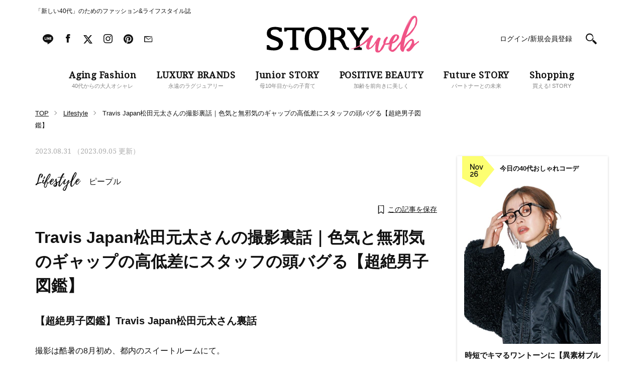

--- FILE ---
content_type: text/html; charset=UTF-8
request_url: https://storyweb.jp/lifestyle/324278/
body_size: 99347
content:
<!DOCTYPE html>
<html lang="ja">
<head>
<meta charset="utf-8">
<meta http-equiv="X-UA-Compatible" content="IE=edge">
<meta name="viewport" content="width=1200">
<link href="//fonts.googleapis.com/css?family=Droid+Serif" rel="stylesheet">
<link href="//fonts.googleapis.com/css?family=Raleway" rel="stylesheet">
<link rel="stylesheet" href="https://storyweb.jp/wp-content/themes/story/assets/css/dist/style_pc.css?202511260911">
<link rel="stylesheet" href="https://storyweb.jp/wp-content/themes/story/assets/css/dist/style_pc_search.css?v=20241119">
<link rel="apple-touch-icon" sizes="180x180" href="https://storyweb.jp/wp-content/themes/story/favicons/apple-touch-icon.png">
<link rel="icon" type="image/png" sizes="32x32" href="https://storyweb.jp/wp-content/themes/story/favicons/favicon-32x32.png">
<link rel="icon" type="image/png" sizes="16x16" href="https://storyweb.jp/wp-content/themes/story/favicons/favicon-16x16.png">
<link rel="manifest" href="https://storyweb.jp/wp-content/themes/story/favicons/manifest.json">
<link rel="mask-icon" href="https://storyweb.jp/wp-content/themes/story/favicons/safari-pinned-tab.svg" color="#989898">


<meta name="theme-color" content="#ffffff">
<style>
	.logoSub path {
		fill: #f05386;
	}

	.sliderMain__cat, .sliderShopping__cat {
		color: #f05386;
	}

	.sectionMagazine:after {
		background-color: #f05386;
	}
</style>


<meta name="popin_thumanail" content="https://img.storyweb.jp/wp-content/uploads/2023/08/IMG_0668.jpg" /><title>Travis Japan松田元太さんの撮影裏話｜色気と無邪気のギャップの高低差にスタッフの頭バグる【超絶男子図鑑】　 &#8211; STORY [ストーリィ] オフィシャルサイト</title>
<meta name='robots' content='max-image-preview:large' />

<!-- SEO Ultimate (http://www.seodesignsolutions.com/wordpress-seo/) -->
	<meta prefix="og: http://ogp.me/ns#" property="og:type" content="article" />
	<meta prefix="og: http://ogp.me/ns#" property="og:title" content="Travis Japan松田元太さんの撮影裏話｜色気と無邪気のギャップの高低差にスタッフの頭バグる【超絶男子図鑑】　" />
	<meta prefix="og: http://ogp.me/ns#" property="og:url" content="https://storyweb.jp/lifestyle/324278/" />
	<meta prefix="og: http://ogp.me/ns#" property="og:image" content="https://img.storyweb.jp/wp-content/uploads/2023/08/IMG_0668.jpg" />
	<meta prefix="article: http://ogp.me/ns/article#" property="article:published_time" content="2023-08-31" />
	<meta prefix="article: http://ogp.me/ns/article#" property="article:modified_time" content="2023-09-05" />
	<meta prefix="article: http://ogp.me/ns/article#" property="article:author" content="https://storyweb.jp/author/teamstory/" />
	<meta prefix="article: http://ogp.me/ns/article#" property="article:tag" content="ピープル" />
	<meta prefix="og: http://ogp.me/ns#" property="og:site_name" content="STORY [ストーリィ] オフィシャルサイト" />
	<meta name="twitter:card" content="summary_large_image" />
<!-- /SEO Ultimate -->

<link rel='dns-prefetch' href='//s.w.org' />
<script type="text/javascript">
window._wpemojiSettings = {"baseUrl":"https:\/\/s.w.org\/images\/core\/emoji\/14.0.0\/72x72\/","ext":".png","svgUrl":"https:\/\/s.w.org\/images\/core\/emoji\/14.0.0\/svg\/","svgExt":".svg","source":{"concatemoji":"https:\/\/storyweb.jp\/wp-includes\/js\/wp-emoji-release.min.js?ver=6.0.1"}};
/*! This file is auto-generated */
!function(e,a,t){var n,r,o,i=a.createElement("canvas"),p=i.getContext&&i.getContext("2d");function s(e,t){var a=String.fromCharCode,e=(p.clearRect(0,0,i.width,i.height),p.fillText(a.apply(this,e),0,0),i.toDataURL());return p.clearRect(0,0,i.width,i.height),p.fillText(a.apply(this,t),0,0),e===i.toDataURL()}function c(e){var t=a.createElement("script");t.src=e,t.defer=t.type="text/javascript",a.getElementsByTagName("head")[0].appendChild(t)}for(o=Array("flag","emoji"),t.supports={everything:!0,everythingExceptFlag:!0},r=0;r<o.length;r++)t.supports[o[r]]=function(e){if(!p||!p.fillText)return!1;switch(p.textBaseline="top",p.font="600 32px Arial",e){case"flag":return s([127987,65039,8205,9895,65039],[127987,65039,8203,9895,65039])?!1:!s([55356,56826,55356,56819],[55356,56826,8203,55356,56819])&&!s([55356,57332,56128,56423,56128,56418,56128,56421,56128,56430,56128,56423,56128,56447],[55356,57332,8203,56128,56423,8203,56128,56418,8203,56128,56421,8203,56128,56430,8203,56128,56423,8203,56128,56447]);case"emoji":return!s([129777,127995,8205,129778,127999],[129777,127995,8203,129778,127999])}return!1}(o[r]),t.supports.everything=t.supports.everything&&t.supports[o[r]],"flag"!==o[r]&&(t.supports.everythingExceptFlag=t.supports.everythingExceptFlag&&t.supports[o[r]]);t.supports.everythingExceptFlag=t.supports.everythingExceptFlag&&!t.supports.flag,t.DOMReady=!1,t.readyCallback=function(){t.DOMReady=!0},t.supports.everything||(n=function(){t.readyCallback()},a.addEventListener?(a.addEventListener("DOMContentLoaded",n,!1),e.addEventListener("load",n,!1)):(e.attachEvent("onload",n),a.attachEvent("onreadystatechange",function(){"complete"===a.readyState&&t.readyCallback()})),(e=t.source||{}).concatemoji?c(e.concatemoji):e.wpemoji&&e.twemoji&&(c(e.twemoji),c(e.wpemoji)))}(window,document,window._wpemojiSettings);
</script>
<style type="text/css">
img.wp-smiley,
img.emoji {
	display: inline !important;
	border: none !important;
	box-shadow: none !important;
	height: 1em !important;
	width: 1em !important;
	margin: 0 0.07em !important;
	vertical-align: -0.1em !important;
	background: none !important;
	padding: 0 !important;
}
</style>
	<link rel='stylesheet' id='sbi_styles-css'  href='https://storyweb.jp/wp-content/plugins/instagram-feed/css/sbi-styles.min.css?ver=6.6.1' type='text/css' media='all' />
<link rel='stylesheet' id='wp-block-library-css'  href='https://storyweb.jp/wp-includes/css/dist/block-library/style.min.css?ver=6.0.1' type='text/css' media='all' />
<style id='global-styles-inline-css' type='text/css'>
body{--wp--preset--color--black: #000000;--wp--preset--color--cyan-bluish-gray: #abb8c3;--wp--preset--color--white: #ffffff;--wp--preset--color--pale-pink: #f78da7;--wp--preset--color--vivid-red: #cf2e2e;--wp--preset--color--luminous-vivid-orange: #ff6900;--wp--preset--color--luminous-vivid-amber: #fcb900;--wp--preset--color--light-green-cyan: #7bdcb5;--wp--preset--color--vivid-green-cyan: #00d084;--wp--preset--color--pale-cyan-blue: #8ed1fc;--wp--preset--color--vivid-cyan-blue: #0693e3;--wp--preset--color--vivid-purple: #9b51e0;--wp--preset--gradient--vivid-cyan-blue-to-vivid-purple: linear-gradient(135deg,rgba(6,147,227,1) 0%,rgb(155,81,224) 100%);--wp--preset--gradient--light-green-cyan-to-vivid-green-cyan: linear-gradient(135deg,rgb(122,220,180) 0%,rgb(0,208,130) 100%);--wp--preset--gradient--luminous-vivid-amber-to-luminous-vivid-orange: linear-gradient(135deg,rgba(252,185,0,1) 0%,rgba(255,105,0,1) 100%);--wp--preset--gradient--luminous-vivid-orange-to-vivid-red: linear-gradient(135deg,rgba(255,105,0,1) 0%,rgb(207,46,46) 100%);--wp--preset--gradient--very-light-gray-to-cyan-bluish-gray: linear-gradient(135deg,rgb(238,238,238) 0%,rgb(169,184,195) 100%);--wp--preset--gradient--cool-to-warm-spectrum: linear-gradient(135deg,rgb(74,234,220) 0%,rgb(151,120,209) 20%,rgb(207,42,186) 40%,rgb(238,44,130) 60%,rgb(251,105,98) 80%,rgb(254,248,76) 100%);--wp--preset--gradient--blush-light-purple: linear-gradient(135deg,rgb(255,206,236) 0%,rgb(152,150,240) 100%);--wp--preset--gradient--blush-bordeaux: linear-gradient(135deg,rgb(254,205,165) 0%,rgb(254,45,45) 50%,rgb(107,0,62) 100%);--wp--preset--gradient--luminous-dusk: linear-gradient(135deg,rgb(255,203,112) 0%,rgb(199,81,192) 50%,rgb(65,88,208) 100%);--wp--preset--gradient--pale-ocean: linear-gradient(135deg,rgb(255,245,203) 0%,rgb(182,227,212) 50%,rgb(51,167,181) 100%);--wp--preset--gradient--electric-grass: linear-gradient(135deg,rgb(202,248,128) 0%,rgb(113,206,126) 100%);--wp--preset--gradient--midnight: linear-gradient(135deg,rgb(2,3,129) 0%,rgb(40,116,252) 100%);--wp--preset--duotone--dark-grayscale: url('#wp-duotone-dark-grayscale');--wp--preset--duotone--grayscale: url('#wp-duotone-grayscale');--wp--preset--duotone--purple-yellow: url('#wp-duotone-purple-yellow');--wp--preset--duotone--blue-red: url('#wp-duotone-blue-red');--wp--preset--duotone--midnight: url('#wp-duotone-midnight');--wp--preset--duotone--magenta-yellow: url('#wp-duotone-magenta-yellow');--wp--preset--duotone--purple-green: url('#wp-duotone-purple-green');--wp--preset--duotone--blue-orange: url('#wp-duotone-blue-orange');--wp--preset--font-size--small: 13px;--wp--preset--font-size--medium: 20px;--wp--preset--font-size--large: 36px;--wp--preset--font-size--x-large: 42px;}.has-black-color{color: var(--wp--preset--color--black) !important;}.has-cyan-bluish-gray-color{color: var(--wp--preset--color--cyan-bluish-gray) !important;}.has-white-color{color: var(--wp--preset--color--white) !important;}.has-pale-pink-color{color: var(--wp--preset--color--pale-pink) !important;}.has-vivid-red-color{color: var(--wp--preset--color--vivid-red) !important;}.has-luminous-vivid-orange-color{color: var(--wp--preset--color--luminous-vivid-orange) !important;}.has-luminous-vivid-amber-color{color: var(--wp--preset--color--luminous-vivid-amber) !important;}.has-light-green-cyan-color{color: var(--wp--preset--color--light-green-cyan) !important;}.has-vivid-green-cyan-color{color: var(--wp--preset--color--vivid-green-cyan) !important;}.has-pale-cyan-blue-color{color: var(--wp--preset--color--pale-cyan-blue) !important;}.has-vivid-cyan-blue-color{color: var(--wp--preset--color--vivid-cyan-blue) !important;}.has-vivid-purple-color{color: var(--wp--preset--color--vivid-purple) !important;}.has-black-background-color{background-color: var(--wp--preset--color--black) !important;}.has-cyan-bluish-gray-background-color{background-color: var(--wp--preset--color--cyan-bluish-gray) !important;}.has-white-background-color{background-color: var(--wp--preset--color--white) !important;}.has-pale-pink-background-color{background-color: var(--wp--preset--color--pale-pink) !important;}.has-vivid-red-background-color{background-color: var(--wp--preset--color--vivid-red) !important;}.has-luminous-vivid-orange-background-color{background-color: var(--wp--preset--color--luminous-vivid-orange) !important;}.has-luminous-vivid-amber-background-color{background-color: var(--wp--preset--color--luminous-vivid-amber) !important;}.has-light-green-cyan-background-color{background-color: var(--wp--preset--color--light-green-cyan) !important;}.has-vivid-green-cyan-background-color{background-color: var(--wp--preset--color--vivid-green-cyan) !important;}.has-pale-cyan-blue-background-color{background-color: var(--wp--preset--color--pale-cyan-blue) !important;}.has-vivid-cyan-blue-background-color{background-color: var(--wp--preset--color--vivid-cyan-blue) !important;}.has-vivid-purple-background-color{background-color: var(--wp--preset--color--vivid-purple) !important;}.has-black-border-color{border-color: var(--wp--preset--color--black) !important;}.has-cyan-bluish-gray-border-color{border-color: var(--wp--preset--color--cyan-bluish-gray) !important;}.has-white-border-color{border-color: var(--wp--preset--color--white) !important;}.has-pale-pink-border-color{border-color: var(--wp--preset--color--pale-pink) !important;}.has-vivid-red-border-color{border-color: var(--wp--preset--color--vivid-red) !important;}.has-luminous-vivid-orange-border-color{border-color: var(--wp--preset--color--luminous-vivid-orange) !important;}.has-luminous-vivid-amber-border-color{border-color: var(--wp--preset--color--luminous-vivid-amber) !important;}.has-light-green-cyan-border-color{border-color: var(--wp--preset--color--light-green-cyan) !important;}.has-vivid-green-cyan-border-color{border-color: var(--wp--preset--color--vivid-green-cyan) !important;}.has-pale-cyan-blue-border-color{border-color: var(--wp--preset--color--pale-cyan-blue) !important;}.has-vivid-cyan-blue-border-color{border-color: var(--wp--preset--color--vivid-cyan-blue) !important;}.has-vivid-purple-border-color{border-color: var(--wp--preset--color--vivid-purple) !important;}.has-vivid-cyan-blue-to-vivid-purple-gradient-background{background: var(--wp--preset--gradient--vivid-cyan-blue-to-vivid-purple) !important;}.has-light-green-cyan-to-vivid-green-cyan-gradient-background{background: var(--wp--preset--gradient--light-green-cyan-to-vivid-green-cyan) !important;}.has-luminous-vivid-amber-to-luminous-vivid-orange-gradient-background{background: var(--wp--preset--gradient--luminous-vivid-amber-to-luminous-vivid-orange) !important;}.has-luminous-vivid-orange-to-vivid-red-gradient-background{background: var(--wp--preset--gradient--luminous-vivid-orange-to-vivid-red) !important;}.has-very-light-gray-to-cyan-bluish-gray-gradient-background{background: var(--wp--preset--gradient--very-light-gray-to-cyan-bluish-gray) !important;}.has-cool-to-warm-spectrum-gradient-background{background: var(--wp--preset--gradient--cool-to-warm-spectrum) !important;}.has-blush-light-purple-gradient-background{background: var(--wp--preset--gradient--blush-light-purple) !important;}.has-blush-bordeaux-gradient-background{background: var(--wp--preset--gradient--blush-bordeaux) !important;}.has-luminous-dusk-gradient-background{background: var(--wp--preset--gradient--luminous-dusk) !important;}.has-pale-ocean-gradient-background{background: var(--wp--preset--gradient--pale-ocean) !important;}.has-electric-grass-gradient-background{background: var(--wp--preset--gradient--electric-grass) !important;}.has-midnight-gradient-background{background: var(--wp--preset--gradient--midnight) !important;}.has-small-font-size{font-size: var(--wp--preset--font-size--small) !important;}.has-medium-font-size{font-size: var(--wp--preset--font-size--medium) !important;}.has-large-font-size{font-size: var(--wp--preset--font-size--large) !important;}.has-x-large-font-size{font-size: var(--wp--preset--font-size--x-large) !important;}
</style>
<link rel='stylesheet' id='wpt-twitter-feed-css'  href='https://storyweb.jp/wp-content/plugins/wp-to-twitter/css/twitter-feed.css?ver=6.0.1' type='text/css' media='all' />
<link rel='stylesheet' id='ppress-frontend-css'  href='https://storyweb.jp/wp-content/plugins/wp-user-avatar/assets/css/frontend.min.css?ver=4.1.1' type='text/css' media='all' />
<link rel='stylesheet' id='ppress-flatpickr-css'  href='https://storyweb.jp/wp-content/plugins/wp-user-avatar/assets/flatpickr/flatpickr.min.css?ver=4.1.1' type='text/css' media='all' />
<link rel='stylesheet' id='ppress-select2-css'  href='https://storyweb.jp/wp-content/plugins/wp-user-avatar/assets/select2/select2.min.css?ver=6.0.1' type='text/css' media='all' />
<link rel='stylesheet' id='wordpress-popular-posts-css-css'  href='https://storyweb.jp/wp-content/plugins/wordpress-popular-posts/assets/css/wpp.css?ver=6.0.3' type='text/css' media='all' />
<script type='application/json' id='wpp-json'>
{"sampling_active":1,"sampling_rate":500,"ajax_url":"https:\/\/storyweb.jp\/wp-json\/wordpress-popular-posts\/v1\/popular-posts","api_url":"https:\/\/storyweb.jp\/wp-json\/wordpress-popular-posts","ID":324278,"token":"48b31e92ad","lang":0,"debug":0}
</script>
<script type='text/javascript' src='https://storyweb.jp/wp-content/plugins/wordpress-popular-posts/assets/js/wpp.min.js?ver=6.0.3' id='wpp-js-js'></script>
<link rel="https://api.w.org/" href="https://storyweb.jp/wp-json/" /><link rel="canonical" href="https://storyweb.jp/lifestyle/324278/" />
<link rel="alternate" type="application/json+oembed" href="https://storyweb.jp/wp-json/oembed/1.0/embed?url=https%3A%2F%2Fstoryweb.jp%2Flifestyle%2F324278%2F" />
<link rel="alternate" type="text/xml+oembed" href="https://storyweb.jp/wp-json/oembed/1.0/embed?url=https%3A%2F%2Fstoryweb.jp%2Flifestyle%2F324278%2F&#038;format=xml" />
<!-- Markup (JSON-LD) structured in schema.org ver.4.8.1 START -->
<script type="application/ld+json">
{
    "@context": "https://schema.org",
    "@type": "Article",
    "mainEntityOfPage": {
        "@type": "WebPage",
        "@id": "https://storyweb.jp/lifestyle/324278/"
    },
    "headline": "Travis Japan松田元太さんの撮影裏話｜色気と無邪気のギャップの高低差にスタッフの頭バグる【超絶男子図鑑】　",
    "datePublished": "2023-08-31T18:25:10+0900",
    "dateModified": "2023-09-05T22:09:14+0900",
    "author": {
        "@type": "Person",
        "name": "チームSTORY"
    },
    "image": {
        "@type": "ImageObject",
        "url": "https://img.storyweb.jp/wp-content/uploads/2023/08/IMG_0668.jpg",
        "width": 320,
        "height": 320
    },
    "publisher": {
        "@type": "Organization",
        "name": "光文社",
        "logo": {
            "@type": "ImageObject",
            "url": "https://www.kobunsha.com/img/common/logo.jpg",
            "width": 107,
            "height": 55
        }
    },
    "url": "https://storyweb.jp/lifestyle/324278/",
    "ArticleSection": "lifestyle"
}
</script>
<!-- Markup (JSON-LD) structured in schema.org END -->
            <style id="wpp-loading-animation-styles">@-webkit-keyframes bgslide{from{background-position-x:0}to{background-position-x:-200%}}@keyframes bgslide{from{background-position-x:0}to{background-position-x:-200%}}.wpp-widget-placeholder,.wpp-widget-block-placeholder{margin:0 auto;width:60px;height:3px;background:#dd3737;background:linear-gradient(90deg,#dd3737 0%,#571313 10%,#dd3737 100%);background-size:200% auto;border-radius:3px;-webkit-animation:bgslide 1s infinite linear;animation:bgslide 1s infinite linear}</style>
            	<script type="text/javascript">
		<!-- Add Static Queue Snippet here -->
		!function(t,n){t[n]=t[n]||{nlsQ:function(e,o,c,r,s,i){return s=t.document,r=s.createElement("script"),r.async=1,r.src=("http:"===t.location.protocol?"http:":"https:")+"//cdn-gl.imrworldwide.com/conf/"+e+".js#name="+o+"&ns="+n,i=s.getElementsByTagName("script")[0],i.parentNode.insertBefore(r,i),t[o]=t[o]||{g:c,ggPM:function(n,e,c,r,s){(t[o].q=t[o].q||[]).push([n,e,c,r,s])}}, t[o]}}}(window,"NOLBUNDLE");
		<!--initialize the SDK here -->
		var sdkInstance = NOLBUNDLE.nlsQ("PB94F37D6-728D-4C1D-A48A-B4FFECBC45B5", "sdkInstance");
	</script>
	<link rel="canonical" href="https://storyweb.jp/lifestyle/324278/">
<!-- meta robots  -->

<!-- TD Header Tag Start -->
<script type="text/javascript">
!function(t,e){if(void 0===e[t]){e[t]=function(){e[t].clients.push(this),this._init=[Array.prototype.slice.call(arguments)]},e[t].clients=[];for(var r=function(t){return function(){return this["_"+t]=this["_"+t]||[],this["_"+t].push(Array.prototype.slice.call(arguments)),this}},s=["addRecord","blockEvents","fetchServerCookie","fetchGlobalID","fetchUserSegments","resetUUID","ready","setSignedMode","setAnonymousMode","set","trackEvent","trackPageview","trackClicks","unblockEvents"],n=0;n<s.length;n++){var c=s[n];e[t].prototype[c]=r(c)}var o=document.createElement("script");o.type="text/javascript",o.async=!0,o.src=("https:"===document.location.protocol?"https:":"http:")+"//cdn.treasuredata.com/sdk/2.4/td.min.js";var a=document.getElementsByTagName("script")[0];a.parentNode.insertBefore(o,a)}}("Treasure",this);
</script>
<script type="text/javascript">
(function(){
  var td = new Treasure({
    host: 'tokyo.in.treasuredata.com',
    writeKey: '160/50c514e4738b6df08a98b4da9275d66a6d32de4f',
    database: 'prd_kobunsha_db',
    cdpHost: 'cdp-tokyo.in.treasuredata.com',
    startInSignedMode: true
  });

  var successCallback = function (audiences) {
    var segments = [];
    for(var i=0;i<audiences.length;i++) {
      var seg = audiences[i].values || [];
      segments = segments.concat(seg);
    }
    try{
      if(window.localStorage) {
				window.localStorage.setItem('cdmTD_segs', JSON.stringify(segments));
			}
      if(window.googletag && window.googletag.cmd){
        window.googletag.cmd.push(function() {
          window.googletag.pubads().setTargeting('TD_segment', segments);
        });
      }
    }catch(e){};
  }

  var errorCallback = function (err) {
    console.log(err);
  }

  function getTdCookie(k){
    try{
      var cs = document.cookie;
      if(cs) {
      var acs = cs.split('; ');
        for(var i=0;i<acs.length;i++){
          var cs = acs[i].split('=');
          if(cs[0] === k){ return cs[1]; }
        }
      }
      return '';
    }catch(e){return '';}
  };

  td.fetchUserSegments({
    audienceToken: [
      '2e9b26f2-c140-48e5-a123-787e29138a31',
      '96285c78-42a4-4e7b-ac67-866670189e10'
    ],
    keys: {
      td_ssc_id: getTdCookie('_td_ssc_id')
  }}, successCallback, errorCallback);
})();
</script>
<!-- TD Header Tag End -->

<script src="https://one.adingo.jp/tag/storyweb/74bed727-f503-43f1-a37c-4cdcbb4c9d3d.js"></script>

</head>

<body>
<!-- Google Tag Manager -->
<noscript><iframe src="//www.googletagmanager.com/ns.html?id=GTM-WDVSCG"
height="0" width="0" style="display:none;visibility:hidden"></iframe></noscript>
<script>(function(w,d,s,l,i){w[l]=w[l]||[];w[l].push({'gtm.start':
new Date().getTime(),event:'gtm.js'});var f=d.getElementsByTagName(s)[0],
j=d.createElement(s),dl=l!='dataLayer'?'&l='+l:'';j.async=true;j.src=
'//www.googletagmanager.com/gtm.js?id='+i+dl;f.parentNode.insertBefore(j,f);
})(window,document,'script','dataLayer','GTM-WDVSCG');</script>
<!-- End Google Tag Manager -->

<div id="fb-root"></div>
<script>(function(d, s, id) {
  var js, fjs = d.getElementsByTagName(s)[0];
  if (d.getElementById(id)) return;
  js = d.createElement(s); js.id = id;
  js.src = "//connect.facebook.net/ja_JP/sdk.js#xfbml=1&version=v2.9";
  fjs.parentNode.insertBefore(js, fjs);
}(document, 'script', 'facebook-jssdk'));</script>



<div class="fix js-fix">
	<div class="layout">
		<div class="fix__header js-fix-header clearfix">

					<div class="fix__header__logo">
						<a href="/">
					<svg version="1.1" class="fix__header__logo__svg" xmlns="http://www.w3.org/2000/svg" xmlns:xlink="http://www.w3.org/1999/xlink" x="0px" y="0px" viewBox="0 0 301.8 72.8" style="enable-background:new 0 0 301.8 72.8;" xml:space="preserve"><g class="logoMain"><path class="st0" d="M118.1,45.5c0,14.8-8.4,23.6-21.4,23.6c-13,0-21.4-8.9-21.4-23.6c0-14.8,8.4-23.6,21.4-23.6C109.8,21.9,118.1,30.7,118.1,45.5z M83.7,45.4c0,11.9,4.7,18.2,13.1,18.2c8.7,0,13-6.3,13-18.2c0-11.9-4.1-18.2-13-18.2C88,27.2,83.7,33.5,83.7,45.4z"/><path class="st0" d="M163,63.3c-0.1,0-0.1,0-0.2,0c-3.9-0.4-4.9-2.6-6.6-6.8c-1.7-4.2-2.9-10-8.2-11c4.9-1.4,7.8-5.8,7.8-10.4c0-6.7-5.6-11.8-14.3-11.8H122v4.3c3.5,0,4.2,0.5,4.2,2.7v29.1c0,2.7-0.6,4-3.9,4l-0.3,4.3h15.8l-0.3-4.3c-3.3-0.1-3.8-1.4-3.8-4l0-11.6h2.7c5.7,0,7.8,1.3,10.5,5.6c3.4,5.5,3.5,8.3,6.9,11.8c3,3.1,8.4,2.6,9.5,2.5L163,63.3z M137.1,42.8h-3.4v-15h5.3c5.1,0,8.9,2.6,8.9,8.1C147.9,40,144,42.8,137.1,42.8z"/><path class="st0" d="M202,23.3h-14.5l0.3,4.4c1.3,0,2.9,0,2.9,1.5c0,1-1.2,2.7-1.7,3.6L181.8,44L174,32.8c-0.5-0.9-1.7-2.5-1.7-3.6c0-1.6,1.6-1.5,3-1.5l0.3-4.4h-16.4l0.3,4.4c2.9,0.1,4.2,1.3,6.2,4.7L177,49.3v9.8l0,0.3c0,2.7-0.6,4-4,4l-0.3,4.3h16l-0.3-4.3c-3.4-0.1-3.9-1.4-3.9-4l0-5.8l0-2.9l10.3-16c2.1-3.1,3.4-6.7,6.9-6.9L202,23.3z"/><path class="st0" d="M22.4,42.9l-8.7-3.2c-4-1.7-5.8-2.8-5.8-6.4c0-4.4,3.4-6,9.4-6c3.8,0,6.5,1.4,7.7,4.3h5v-7.5c-5.3-1.3-9.9-2.1-13.4-2.1c-10.7,0-16.4,4.8-16.4,12.7c0,6.6,2.7,8.8,9.5,11.9c0,0,4.5,1.5,8.1,3c3.6,1.4,6.3,3.3,6.3,6.6c0,4.8-3.9,7-9.7,7c-5.4,0-8.6-1.3-9.6-4.9H0V67c5.6,1.2,10.5,1.7,14.7,1.7c10.7,0,17.5-6,17.5-14C32.2,49.2,28.4,45.4,22.4,42.9z"/><path class="st0" d="M39.1,31.1c0.3-2.4,1.4-2.6,4.8-2.6h6.9v26l0,0.5v4.4c0,2.7-0.6,4-4.2,4h-0.1l-0.3,4.3h16.4l-0.3-4.3c-3.5,0-4.1-1.3-4.1-4l0-4.5l0-0.3v-26h6.4c3.7,0,4.7,0.2,5.1,2.6h4.8v-7.8c-4.7,0-8.8,0.1-12.5,0.1H49.1c-3.9,0-10-0.1-14.6-0.1v7.8H39.1z"/></g><g class="logoSub"><path class="st1" d="M273,59.1c-0.6,0.8-1.2,1.7-1.6,2.6L273,59.1z"/><path class="st1" d="M301.7,50.5L301.7,50.5L301.7,50.5c-1-1.3-2.3,0.7-3.2,1.3c-1.9,1.6-4,2.8-6.1,4.2c0.1-0.4,0.1-4.4-0.1-4.3c-0.1,0.2-0.1,0.4-0.1,0.7c-0.1-2.4-0.5-5.5-3.4-6.4c-1.1-0.4-2.2-0.1-3.2,0.4c-2.9,1.3-5.4,4.2-7.5,6.4c-1.8,1.9-3.4,4-4.9,6.2c0.8-1,1.7-2,2.5-2.8c-1.6,2.1-3.2,4.3-4.4,6.7l0.3-1.2l-0.1,0.4c0.6-4,1.3-8.1,2.2-12c0.4-1.9,0.6-4.6,1.6-6.3c0.7-1.3,3.1-1.5,3.9-2.8c0,0-0.2,0.2-0.5,0.3c1-0.8,2-1.7,3-2.5c0,0.1-0.7,0.8-0.7,0.8c0.5,0.4,4.7-4,5.1-4.5c1.8-1.9,3.5-3.9,4.9-6.2c1.2-2.1,2.5-4.1,3.7-6.2c0.7-1.2,1.3-2.4,1.9-3.7c0.4-0.9,1.4-2.8,1.2-3.8c-0.1-0.1-0.1-0.1-0.2,0l0.4-1.8c0,0-0.1,1.4-0.2,1.5c0.4-0.3,0.3-1.9,0.3-1.9c0.9-4.3,0.9-12.8-5.2-13.1c-3.1-0.1-5.7,2.8-7.5,4.9c-2.1,2.6-3.9,5.5-5.5,8.5c-2.9,5.2-5.2,10.7-7.4,16.1c-2.5,6.3-4.8,12.8-6.3,19.4c-0.1,0.5-0.2,1-0.4,1.6c0,0,0,0,0,0c-1.3,1.7-2.5,3.4-3.8,4.9c-1.1,1.3-2.3,2.7-3.2,4.1c0,0.1-0.1,0.5-0.1,0.5c-0.3,0.4-0.7,0.8-1.1,1.3c-0.7,0.7-1.3,1.4-2.1,2.1c-1.1,1-7.4,7-8.2,3.1c-0.4-1.9,0.1-4.2,0.5-6c0.2-1,0.4-1.9,0.6-2.8c0.1-0.7-0.1-1.5,0.3-2.2c0.2-0.4,0.3-0.4,0.8-0.5l1.3-0.4c0.8-0.3,1.6-0.6,2.4-1c1.1-0.7,2.2-1.5,3.1-2.3c2.3-1.9,4.8-4.3,5.8-7.2c0.5-1.6,0.6-3.4-0.4-4.9c-1-1.3-2.6-1.9-4.1-2.2c-4-0.7-7.1,1.6-9.4,4.6c-2.8,3.4-4.8,7.7-5.8,12c-0.1,0.1-0.3,0.1-0.4,0.2c-0.8,0.3-3,0.6-3.6,0.9c-0.8,0.6-2.5,0.1-3.4,0.1c1.2-2.8,1.9-5.9,3.6-8.5c0.8-1,1.7-2.2,1.3-3.5c-0.3-0.9-1.2-1.6-2.2-1.2c-0.2,0.1-0.3,0.3-0.5,0.5c-1.3,1.2-2.8,2.8-3.8,4.3c-0.9,1.5-1.5,3-1.9,4.7c-0.1,0.3-0.2,4.3-0.2,4.3l0.3-0.2c0.1,0.5-1.5,2.5-1.9,3.2c-0.8,1.5-1.7,3.1-2.6,4.6c-0.8,1.3-3,6.7-4.8,6.5c-3.9-0.4,1.4-16.5,1.2-16.6c-0.4-0.1-2.1,7.5-2.3,8.8c0.7-4.4,1.8-8.8,3.3-12.9c-0.1,0.4-0.2,1-0.2,1c0.3,0.1,1.3-2.9,1.2-2.9l-0.4,0.2c0.2-0.4,0.8-0.5,0.8-1.1c0.2-0.9-0.5-1.6-1.2-2.1c-1.6-1.2-3.8-0.5-5,0.9c-0.9,1.2-1.7,2.6-2.5,3.8c-0.8,1.1-1.5,2.1-2.2,3.2c-0.2,0.3-2.1,3.2-1.9,3.2c0.2-0.1,0.3-0.2,0.5-0.3c-1.5,1.9-3.7,4.2-5.5,5.9c-0.8,0.7-2.6,3-3.8,2.8c-3.8-0.7,3.7-16.1,3.5-16.2c-0.2-0.1-3,6.9-3.2,7.5c1.3-3.8,3-7.5,4.7-11.2c0.1,0-0.4,1.2-0.3,1.2c0.2,0.1,1.5-2.5,1.2-2.5l-0.2,0.2c0.2-0.4,0.6-0.5,0.7-0.9c0.2-0.9-0.5-1.8-1.2-2.2c-1.8-1.2-4.3-0.2-5.2,1.5c-0.2,0.4-0.2,0.8-0.5,1.2c-0.2,0.2-0.8,0.5-1.1,1c0,0,0,0.1,0,0.1c-3,2.8-8.1,7.6-11.9,10.7c-11.8,9.6-24.9,12.3-24.9,12.3c-1.6,1,4.9,0,4.9,0s5.4-1.8,11.3-4.3c10.7-4.6,13.5-8.1,13.5-8.1l4.2-2.7c-0.8,2.3-1.6,4.9-1.4,4.9c0,0,0.2-0.1,0.2-0.2c-0.2,0.5-0.2,1.1-0.3,1.6c-0.2,0,0.1-0.5-0.1-0.5c-0.5-0.1-1.1,3.8-1.1,4c-0.1,1.5,0.3,3,1,4.3c0.5,0.8,1.1,1.5,2,1.8c0.5,0.2,1.2,0.3,1.8,0.2c0.2,0,1.5-0.5,0.9-0.5l0.8-0.2l-0.5,0.2c0.1,0.1,2.2-1,2.5-1.1c1.6-0.7,3-1.8,4.2-3.1c2.4-2.5,4.5-5.6,6.6-8.5c-0.2,0.8-2.1,10.5-1.5,10.5l0.2-0.3c0,0.7,0,1.4,0.1,2c-0.2,0-0.1-0.5-0.2-0.5c-0.5,0.1,0.1,3.3,0.2,3.6c0.4,1.3,1,2.6,2.2,3.2c1.2,0.6,3.1,0.7,4.5,0.5c0.9-0.2,1.9-0.5,2.7-1.2c0.1-0.1,1.2-1.2,0.8-1.2l0.4-0.2c-0.1,0.1-0.1,0.2-0.1,0.2c0.1,0.1,2.4-2.4,2.7-2.6c1.5-1.3,2.6-3.2,3.5-4.9l1.3-2.8l0.6-1.5c0.2-0.4,0.4-0.8,0.5-1.2c0.2,0,0.4,0.1,0.5,0.1c1.5-0.3,4,0.2,5.5-0.3c0.6-0.2,1.3-0.4,1.9-0.6c-0.2,1.3-0.4,2.6-0.7,3.9c-0.4,2.2-0.6,4.3,0.6,6.4c-0.1-0.7-0.2-1.4-0.2-2.1c0-0.4,0.1-0.7,0.1-1c0-0.1-0.1-0.6-0.1-0.8c0-0.7,0.1-1.2,0.3-1.9c0.1-0.7,0-1.3,0.1-2c0.1-0.7,0.4-1.3,0.7-2c0.1-0.3,0.2-0.6,0.3-0.9c0.2-0.1,0.4-0.2,0.6-0.2c0,0.3,0,0.7,0,1c-0.1,1-0.4,1.9-0.6,3c-0.1,1-0.6,1.9-0.7,2.8c-0.1,0.9-0.4,1.6-0.4,2.5c0,0.5,0.1,1,0.1,1.5c0.1,0.6,0.4,1,0.8,1.4c1.3,1.5,3,2.7,4.9,3.2c1.3,0.4,2.5,0.3,3.8-0.4c1.8-1,3.4-2.5,4.7-3.9c1.3-1.4,2.2-3,3.4-4.5c1-1.3,2.3-2.6,3.4-4l2.1-2.7c-0.3,1.6-0.5,3.2-0.6,4.8c-0.1,1-0.7,6.3,0.6,6.8c0,0.1,0-0.2-0.1-0.7c0.1,0.4,0.2,0.6,0.4,0.9c-0.1,0,0.4,1.1,0.4,1.1c0.4,0.7,0.9,1.3,1.6,1.8c1.3,0.9,3,1.3,3.9-0.2c0.7-1.2,1-3.2,1.7-4.6c0.2-0.6,0.5-1.2,0.8-1.8c-0.1-0.4,0-0.7,0.3-0.9c0.1,0.1,0.3,0,0.5-0.2c1.1-1.3,1.8-3,2.7-4.5c0.4-0.6,5.2-7,5.8-7.3c-0.1,0-0.1,0-0.2,0.1c0.4-0.4,0.8-0.7,1.3-1.1c0.1,0.2-0.4,0.4-0.3,0.4c0,0,2.7-1,3-1c1,0.2,0.8,1.8,0.7,2.5c-0.1,1.1-0.7,2.2-1.2,3.1c-0.3,0.6-0.8,1.3-1,1.9c0,0.1-0.4,1.3,0,0.7l-0.2,0.4c-0.2,0.4-1.6,2.2-1.9,2.5c-1.3,1.2-2.2,2.6-3.4,3.8c-1.5,1.5-4.9,2.2-2.6,4.9c4,4.9,10.2-2.8,12.4-6c1.2-1.8,2.7-3.4,4-4.9c0.4-0.5,1.3-1.2,1.9-1.6c0.2-0.1,0.6-0.1,0.8-0.4c0.6-0.6,0.7-0.9,1.2-1.4c1-1,2.6-1.3,3.5-2.4c0.1-0.2,0.1-0.4-0.1-0.6c0.1-0.1,0.2-0.1,0.4-0.1l0.4-0.2C301.6,51.6,302.1,51.3,301.7,50.5z M275.9,39.7l0.1-0.2c0-0.1,0.1-0.1,0.1-0.3c0-0.1,0-0.2,0.1-0.2v-0.1l1-3.1l-0.4,1.3c-0.1,0.6-0.4,2.2-0.8,2.6C275.9,39.8,276,39.7,275.9,39.7L275.9,39.7z M292.5,3.7c0.2-0.2,0.5-0.3,0.8-0.3c2.4,0,2.1,6.3,2,7.6c-0.1,2.2-0.7,4.3-1.4,6.4c-0.5,1.6-1.1,4-2.1,5.2c-1.9,2.5-4.1,5.5-6.2,8.1c-2.7,3.4-5.9,6.2-9.3,8.9c1.3-4.5,2.9-9,4.6-13.4c0.4-1,4.8-12.4,5.4-12.9c-0.1,0.1-0.3,0.2-0.4,0.4c1.3-2.8,2.6-5.5,4.6-8l-1,1.8c0.7-0.9,3.7-4.2,3.8-4C293.2,3.4,292.7,3.5,292.5,3.7z M279.3,29.8c1.2-3.1,2.4-6.3,3.7-9.3L279.3,29.8z M278.6,17c1.7-3.3,3.5-6.4,5.8-9.3c1.5-2,3.7-4.4,6.4-5.3c-2.6,0.9-4.4,3.2-6,5.4c-2.2,3-4,6.1-5.8,9.3c-2.8,4.9-5.1,10-7,15.2C273.8,27.1,275.9,22,278.6,17z M202.6,59.4l0.6-2.5L202.6,59.4C202.7,59.3,202.6,59.4,202.6,59.4z M215,64c0.2-1.9,0.7-3.8,1.2-5.6c-0.4,2.2-0.7,4.2-0.8,6.2c-0.2,2.5-0.2,6.4,2.4,7.6C215.1,71,214.8,66.7,215,64z M218.9,50.4C218.8,50.6,218.8,50.6,218.9,50.4c-0.6,1.1-1,2.2-1.4,3.2c0.5-1.6,1-3.2,2.1-4.5C219.4,49.6,219.1,50,218.9,50.4z M250.6,49.5c1.1-2.4,1.9-4.9,3.5-7.2l1.3-1.8c0.3-0.4,0.8-1,1.3-1.2c1.1-0.2,1.4,1.7,1.3,2.5l-0.3,1.6c-0.1,0.4,0.1,0.7,0,1.1c-0.1,0.4-0.5,0.7-0.7,1l-1.3,1.6c-1.7,2-3.9,3.7-6.3,5c0.4-0.8,0.6-1.6,1-2.4C250.6,49.6,250.6,49.5,250.6,49.5z M244,52.3c0,0.1-0.1,0.3-0.2,0.4c0,0-0.1,0-0.1,0.1C243.8,52.6,243.9,52.4,244,52.3z M277.6,53.7L277.6,53.7C277.7,53.7,277.6,53.7,277.6,53.7z M283.5,61.5c-1.3,1.7-3.1,3.9-5,4.9c1-0.6,1.7-1.7,2.7-2.8c1.3-1.7,2.6-3.4,3.9-5.2c0.6-0.8,2.3-3.9,2.8-6.3C287.4,55.5,285.3,58.8,283.5,61.5z"/></g></svg>
				</a>
					</div>
					<div class="fix__header__nav">
				<ul class="fix__header__nav__list js-fix-nav-list clearfix">
					<li>
						<a href="/story_tags/aging-fashion%ef%bd%9e40%e4%bb%a3%e3%81%8b%e3%82%89%e3%81%ae%e5%a4%a7%e4%ba%ba%e3%82%aa%e3%82%b7%e3%83%a3%e3%83%ac%ef%bd%9e/">
							<span>Aging Fashion</span>
							<em>40代からの大人オシャレ</em>
						</a>
					</li>
					<li>
						<a href="/story_tags/luxury-brands%ef%bd%9e%e6%b0%b8%e9%81%a0%e3%81%ae%e3%83%a9%e3%82%b0%e3%82%b8%e3%83%a5%e3%82%a2%e3%83%aa%e3%83%bc%ef%bd%9e/">
							<span>LUXURY BRANDS</span>
							<em>永遠のラグジュアリー</em>
						</a>
					</li>
					<li>
						<a href="/story_tags/40%E4%BB%A3%E3%83%9E%E3%83%9E%E3%81%AE%E5%AD%90%E3%81%A9%E3%82%82%E3%81%AE%E6%95%99%E8%82%B2/">
							<span>Junior STORY</span>
							<em>母10年目からの子育て</em>
						</a>
					</li>
					<li>
						<a href="/fashion/story_tags/40%E4%BB%A3%E7%BE%8E%E5%AE%B9/">
							<span>POSITIVE BEAUTY</span>
							<em>加齢を前向きに美しく</em>
						</a>
					</li>
					<li>
						<a href="/story_tags/%E5%A4%AB%E5%A9%A6%E5%86%86%E6%BA%80%E3%81%AE%E7%A7%98%E8%A8%A3%EF%BC%81%E3%83%80%E3%83%B3%E3%83%8A%E3%81%A8%E3%81%AE%E6%8E%A5%E3%81%97%E6%96%B9/">
							<span>Future STORY</span>
							<em>パートナーとの未来</em>
						</a>
					</li>
					<li>
						<a href="/storyshop/">
							<span>Shopping</span>
							<em>買える! STORY</em>
						</a>
					</li>
				</ul>
			</div>
			<div class="fix__header__user">
				<ul class="fix__header__user__list clearfix">
					<li><a href="javascript:void(0);" class="js-fix-search"><span class="font-search"></span></a></li>
				</ul>
			</div>
<script async src="https://cse.google.com/cse.js?cx=158dbfd5c20f54157"></script>
<div class="gcse-searchbox-only"></div>
			</div>
		</div>

	</div><!-- // layout -->
</div><!-- // fix -->



<header id="header" class="header">
	<div class="layout">
		<div class="header__menu clearfix">
						<p class="header__menu__text"><a href="/">「新しい40代」のためのファッション&amp;ライフスタイル誌</a></p>
						<div class="header__sns">
				<ul class="header__sns__list clearfix">
					<li><a href="https://line.me/R/ti/p/%40dza7551m" target="_blank"><span class="font-line"></span></a></li>
					<li><a href="https://www.facebook.com/STORYlove40/" target="_blank"><span class="font-facebook"></span></a></li>
					<li><a href="https://x.com/story_web" target="_blank"><span class="font-x"></span></a></li>
					<li><a href="https://www.instagram.com/story_love40/" target="_blank"><span class="font-instagram"></span></a></li>
					<li><a href="https://www.pinterest.jp/STORYweb_love40/_created/" target="_blank"><span class="font-pinterest"></span></a></li>
					<li><a href="/regist/"><span class="font-mail"></span></a></li>
				</ul>
			</div>
						<div class="header__logo">
							<a href="/">
					<svg version="1.1" class="header__logo__svg" xmlns="http://www.w3.org/2000/svg" xmlns:xlink="http://www.w3.org/1999/xlink" x="0px" y="0px" viewBox="0 0 301.8 72.8" style="enable-background:new 0 0 301.8 72.8;" xml:space="preserve"><g class="logoMain"><path class="st0" d="M118.1,45.5c0,14.8-8.4,23.6-21.4,23.6c-13,0-21.4-8.9-21.4-23.6c0-14.8,8.4-23.6,21.4-23.6C109.8,21.9,118.1,30.7,118.1,45.5z M83.7,45.4c0,11.9,4.7,18.2,13.1,18.2c8.7,0,13-6.3,13-18.2c0-11.9-4.1-18.2-13-18.2C88,27.2,83.7,33.5,83.7,45.4z"/><path class="st0" d="M163,63.3c-0.1,0-0.1,0-0.2,0c-3.9-0.4-4.9-2.6-6.6-6.8c-1.7-4.2-2.9-10-8.2-11c4.9-1.4,7.8-5.8,7.8-10.4c0-6.7-5.6-11.8-14.3-11.8H122v4.3c3.5,0,4.2,0.5,4.2,2.7v29.1c0,2.7-0.6,4-3.9,4l-0.3,4.3h15.8l-0.3-4.3c-3.3-0.1-3.8-1.4-3.8-4l0-11.6h2.7c5.7,0,7.8,1.3,10.5,5.6c3.4,5.5,3.5,8.3,6.9,11.8c3,3.1,8.4,2.6,9.5,2.5L163,63.3z M137.1,42.8h-3.4v-15h5.3c5.1,0,8.9,2.6,8.9,8.1C147.9,40,144,42.8,137.1,42.8z"/><path class="st0" d="M202,23.3h-14.5l0.3,4.4c1.3,0,2.9,0,2.9,1.5c0,1-1.2,2.7-1.7,3.6L181.8,44L174,32.8c-0.5-0.9-1.7-2.5-1.7-3.6c0-1.6,1.6-1.5,3-1.5l0.3-4.4h-16.4l0.3,4.4c2.9,0.1,4.2,1.3,6.2,4.7L177,49.3v9.8l0,0.3c0,2.7-0.6,4-4,4l-0.3,4.3h16l-0.3-4.3c-3.4-0.1-3.9-1.4-3.9-4l0-5.8l0-2.9l10.3-16c2.1-3.1,3.4-6.7,6.9-6.9L202,23.3z"/><path class="st0" d="M22.4,42.9l-8.7-3.2c-4-1.7-5.8-2.8-5.8-6.4c0-4.4,3.4-6,9.4-6c3.8,0,6.5,1.4,7.7,4.3h5v-7.5c-5.3-1.3-9.9-2.1-13.4-2.1c-10.7,0-16.4,4.8-16.4,12.7c0,6.6,2.7,8.8,9.5,11.9c0,0,4.5,1.5,8.1,3c3.6,1.4,6.3,3.3,6.3,6.6c0,4.8-3.9,7-9.7,7c-5.4,0-8.6-1.3-9.6-4.9H0V67c5.6,1.2,10.5,1.7,14.7,1.7c10.7,0,17.5-6,17.5-14C32.2,49.2,28.4,45.4,22.4,42.9z"/><path class="st0" d="M39.1,31.1c0.3-2.4,1.4-2.6,4.8-2.6h6.9v26l0,0.5v4.4c0,2.7-0.6,4-4.2,4h-0.1l-0.3,4.3h16.4l-0.3-4.3c-3.5,0-4.1-1.3-4.1-4l0-4.5l0-0.3v-26h6.4c3.7,0,4.7,0.2,5.1,2.6h4.8v-7.8c-4.7,0-8.8,0.1-12.5,0.1H49.1c-3.9,0-10-0.1-14.6-0.1v7.8H39.1z"/></g><g class="logoSub"><path class="st1" d="M273,59.1c-0.6,0.8-1.2,1.7-1.6,2.6L273,59.1z"/><path class="st1" d="M301.7,50.5L301.7,50.5L301.7,50.5c-1-1.3-2.3,0.7-3.2,1.3c-1.9,1.6-4,2.8-6.1,4.2c0.1-0.4,0.1-4.4-0.1-4.3c-0.1,0.2-0.1,0.4-0.1,0.7c-0.1-2.4-0.5-5.5-3.4-6.4c-1.1-0.4-2.2-0.1-3.2,0.4c-2.9,1.3-5.4,4.2-7.5,6.4c-1.8,1.9-3.4,4-4.9,6.2c0.8-1,1.7-2,2.5-2.8c-1.6,2.1-3.2,4.3-4.4,6.7l0.3-1.2l-0.1,0.4c0.6-4,1.3-8.1,2.2-12c0.4-1.9,0.6-4.6,1.6-6.3c0.7-1.3,3.1-1.5,3.9-2.8c0,0-0.2,0.2-0.5,0.3c1-0.8,2-1.7,3-2.5c0,0.1-0.7,0.8-0.7,0.8c0.5,0.4,4.7-4,5.1-4.5c1.8-1.9,3.5-3.9,4.9-6.2c1.2-2.1,2.5-4.1,3.7-6.2c0.7-1.2,1.3-2.4,1.9-3.7c0.4-0.9,1.4-2.8,1.2-3.8c-0.1-0.1-0.1-0.1-0.2,0l0.4-1.8c0,0-0.1,1.4-0.2,1.5c0.4-0.3,0.3-1.9,0.3-1.9c0.9-4.3,0.9-12.8-5.2-13.1c-3.1-0.1-5.7,2.8-7.5,4.9c-2.1,2.6-3.9,5.5-5.5,8.5c-2.9,5.2-5.2,10.7-7.4,16.1c-2.5,6.3-4.8,12.8-6.3,19.4c-0.1,0.5-0.2,1-0.4,1.6c0,0,0,0,0,0c-1.3,1.7-2.5,3.4-3.8,4.9c-1.1,1.3-2.3,2.7-3.2,4.1c0,0.1-0.1,0.5-0.1,0.5c-0.3,0.4-0.7,0.8-1.1,1.3c-0.7,0.7-1.3,1.4-2.1,2.1c-1.1,1-7.4,7-8.2,3.1c-0.4-1.9,0.1-4.2,0.5-6c0.2-1,0.4-1.9,0.6-2.8c0.1-0.7-0.1-1.5,0.3-2.2c0.2-0.4,0.3-0.4,0.8-0.5l1.3-0.4c0.8-0.3,1.6-0.6,2.4-1c1.1-0.7,2.2-1.5,3.1-2.3c2.3-1.9,4.8-4.3,5.8-7.2c0.5-1.6,0.6-3.4-0.4-4.9c-1-1.3-2.6-1.9-4.1-2.2c-4-0.7-7.1,1.6-9.4,4.6c-2.8,3.4-4.8,7.7-5.8,12c-0.1,0.1-0.3,0.1-0.4,0.2c-0.8,0.3-3,0.6-3.6,0.9c-0.8,0.6-2.5,0.1-3.4,0.1c1.2-2.8,1.9-5.9,3.6-8.5c0.8-1,1.7-2.2,1.3-3.5c-0.3-0.9-1.2-1.6-2.2-1.2c-0.2,0.1-0.3,0.3-0.5,0.5c-1.3,1.2-2.8,2.8-3.8,4.3c-0.9,1.5-1.5,3-1.9,4.7c-0.1,0.3-0.2,4.3-0.2,4.3l0.3-0.2c0.1,0.5-1.5,2.5-1.9,3.2c-0.8,1.5-1.7,3.1-2.6,4.6c-0.8,1.3-3,6.7-4.8,6.5c-3.9-0.4,1.4-16.5,1.2-16.6c-0.4-0.1-2.1,7.5-2.3,8.8c0.7-4.4,1.8-8.8,3.3-12.9c-0.1,0.4-0.2,1-0.2,1c0.3,0.1,1.3-2.9,1.2-2.9l-0.4,0.2c0.2-0.4,0.8-0.5,0.8-1.1c0.2-0.9-0.5-1.6-1.2-2.1c-1.6-1.2-3.8-0.5-5,0.9c-0.9,1.2-1.7,2.6-2.5,3.8c-0.8,1.1-1.5,2.1-2.2,3.2c-0.2,0.3-2.1,3.2-1.9,3.2c0.2-0.1,0.3-0.2,0.5-0.3c-1.5,1.9-3.7,4.2-5.5,5.9c-0.8,0.7-2.6,3-3.8,2.8c-3.8-0.7,3.7-16.1,3.5-16.2c-0.2-0.1-3,6.9-3.2,7.5c1.3-3.8,3-7.5,4.7-11.2c0.1,0-0.4,1.2-0.3,1.2c0.2,0.1,1.5-2.5,1.2-2.5l-0.2,0.2c0.2-0.4,0.6-0.5,0.7-0.9c0.2-0.9-0.5-1.8-1.2-2.2c-1.8-1.2-4.3-0.2-5.2,1.5c-0.2,0.4-0.2,0.8-0.5,1.2c-0.2,0.2-0.8,0.5-1.1,1c0,0,0,0.1,0,0.1c-3,2.8-8.1,7.6-11.9,10.7c-11.8,9.6-24.9,12.3-24.9,12.3c-1.6,1,4.9,0,4.9,0s5.4-1.8,11.3-4.3c10.7-4.6,13.5-8.1,13.5-8.1l4.2-2.7c-0.8,2.3-1.6,4.9-1.4,4.9c0,0,0.2-0.1,0.2-0.2c-0.2,0.5-0.2,1.1-0.3,1.6c-0.2,0,0.1-0.5-0.1-0.5c-0.5-0.1-1.1,3.8-1.1,4c-0.1,1.5,0.3,3,1,4.3c0.5,0.8,1.1,1.5,2,1.8c0.5,0.2,1.2,0.3,1.8,0.2c0.2,0,1.5-0.5,0.9-0.5l0.8-0.2l-0.5,0.2c0.1,0.1,2.2-1,2.5-1.1c1.6-0.7,3-1.8,4.2-3.1c2.4-2.5,4.5-5.6,6.6-8.5c-0.2,0.8-2.1,10.5-1.5,10.5l0.2-0.3c0,0.7,0,1.4,0.1,2c-0.2,0-0.1-0.5-0.2-0.5c-0.5,0.1,0.1,3.3,0.2,3.6c0.4,1.3,1,2.6,2.2,3.2c1.2,0.6,3.1,0.7,4.5,0.5c0.9-0.2,1.9-0.5,2.7-1.2c0.1-0.1,1.2-1.2,0.8-1.2l0.4-0.2c-0.1,0.1-0.1,0.2-0.1,0.2c0.1,0.1,2.4-2.4,2.7-2.6c1.5-1.3,2.6-3.2,3.5-4.9l1.3-2.8l0.6-1.5c0.2-0.4,0.4-0.8,0.5-1.2c0.2,0,0.4,0.1,0.5,0.1c1.5-0.3,4,0.2,5.5-0.3c0.6-0.2,1.3-0.4,1.9-0.6c-0.2,1.3-0.4,2.6-0.7,3.9c-0.4,2.2-0.6,4.3,0.6,6.4c-0.1-0.7-0.2-1.4-0.2-2.1c0-0.4,0.1-0.7,0.1-1c0-0.1-0.1-0.6-0.1-0.8c0-0.7,0.1-1.2,0.3-1.9c0.1-0.7,0-1.3,0.1-2c0.1-0.7,0.4-1.3,0.7-2c0.1-0.3,0.2-0.6,0.3-0.9c0.2-0.1,0.4-0.2,0.6-0.2c0,0.3,0,0.7,0,1c-0.1,1-0.4,1.9-0.6,3c-0.1,1-0.6,1.9-0.7,2.8c-0.1,0.9-0.4,1.6-0.4,2.5c0,0.5,0.1,1,0.1,1.5c0.1,0.6,0.4,1,0.8,1.4c1.3,1.5,3,2.7,4.9,3.2c1.3,0.4,2.5,0.3,3.8-0.4c1.8-1,3.4-2.5,4.7-3.9c1.3-1.4,2.2-3,3.4-4.5c1-1.3,2.3-2.6,3.4-4l2.1-2.7c-0.3,1.6-0.5,3.2-0.6,4.8c-0.1,1-0.7,6.3,0.6,6.8c0,0.1,0-0.2-0.1-0.7c0.1,0.4,0.2,0.6,0.4,0.9c-0.1,0,0.4,1.1,0.4,1.1c0.4,0.7,0.9,1.3,1.6,1.8c1.3,0.9,3,1.3,3.9-0.2c0.7-1.2,1-3.2,1.7-4.6c0.2-0.6,0.5-1.2,0.8-1.8c-0.1-0.4,0-0.7,0.3-0.9c0.1,0.1,0.3,0,0.5-0.2c1.1-1.3,1.8-3,2.7-4.5c0.4-0.6,5.2-7,5.8-7.3c-0.1,0-0.1,0-0.2,0.1c0.4-0.4,0.8-0.7,1.3-1.1c0.1,0.2-0.4,0.4-0.3,0.4c0,0,2.7-1,3-1c1,0.2,0.8,1.8,0.7,2.5c-0.1,1.1-0.7,2.2-1.2,3.1c-0.3,0.6-0.8,1.3-1,1.9c0,0.1-0.4,1.3,0,0.7l-0.2,0.4c-0.2,0.4-1.6,2.2-1.9,2.5c-1.3,1.2-2.2,2.6-3.4,3.8c-1.5,1.5-4.9,2.2-2.6,4.9c4,4.9,10.2-2.8,12.4-6c1.2-1.8,2.7-3.4,4-4.9c0.4-0.5,1.3-1.2,1.9-1.6c0.2-0.1,0.6-0.1,0.8-0.4c0.6-0.6,0.7-0.9,1.2-1.4c1-1,2.6-1.3,3.5-2.4c0.1-0.2,0.1-0.4-0.1-0.6c0.1-0.1,0.2-0.1,0.4-0.1l0.4-0.2C301.6,51.6,302.1,51.3,301.7,50.5z M275.9,39.7l0.1-0.2c0-0.1,0.1-0.1,0.1-0.3c0-0.1,0-0.2,0.1-0.2v-0.1l1-3.1l-0.4,1.3c-0.1,0.6-0.4,2.2-0.8,2.6C275.9,39.8,276,39.7,275.9,39.7L275.9,39.7z M292.5,3.7c0.2-0.2,0.5-0.3,0.8-0.3c2.4,0,2.1,6.3,2,7.6c-0.1,2.2-0.7,4.3-1.4,6.4c-0.5,1.6-1.1,4-2.1,5.2c-1.9,2.5-4.1,5.5-6.2,8.1c-2.7,3.4-5.9,6.2-9.3,8.9c1.3-4.5,2.9-9,4.6-13.4c0.4-1,4.8-12.4,5.4-12.9c-0.1,0.1-0.3,0.2-0.4,0.4c1.3-2.8,2.6-5.5,4.6-8l-1,1.8c0.7-0.9,3.7-4.2,3.8-4C293.2,3.4,292.7,3.5,292.5,3.7z M279.3,29.8c1.2-3.1,2.4-6.3,3.7-9.3L279.3,29.8z M278.6,17c1.7-3.3,3.5-6.4,5.8-9.3c1.5-2,3.7-4.4,6.4-5.3c-2.6,0.9-4.4,3.2-6,5.4c-2.2,3-4,6.1-5.8,9.3c-2.8,4.9-5.1,10-7,15.2C273.8,27.1,275.9,22,278.6,17z M202.6,59.4l0.6-2.5L202.6,59.4C202.7,59.3,202.6,59.4,202.6,59.4z M215,64c0.2-1.9,0.7-3.8,1.2-5.6c-0.4,2.2-0.7,4.2-0.8,6.2c-0.2,2.5-0.2,6.4,2.4,7.6C215.1,71,214.8,66.7,215,64z M218.9,50.4C218.8,50.6,218.8,50.6,218.9,50.4c-0.6,1.1-1,2.2-1.4,3.2c0.5-1.6,1-3.2,2.1-4.5C219.4,49.6,219.1,50,218.9,50.4z M250.6,49.5c1.1-2.4,1.9-4.9,3.5-7.2l1.3-1.8c0.3-0.4,0.8-1,1.3-1.2c1.1-0.2,1.4,1.7,1.3,2.5l-0.3,1.6c-0.1,0.4,0.1,0.7,0,1.1c-0.1,0.4-0.5,0.7-0.7,1l-1.3,1.6c-1.7,2-3.9,3.7-6.3,5c0.4-0.8,0.6-1.6,1-2.4C250.6,49.6,250.6,49.5,250.6,49.5z M244,52.3c0,0.1-0.1,0.3-0.2,0.4c0,0-0.1,0-0.1,0.1C243.8,52.6,243.9,52.4,244,52.3z M277.6,53.7L277.6,53.7C277.7,53.7,277.6,53.7,277.6,53.7z M283.5,61.5c-1.3,1.7-3.1,3.9-5,4.9c1-0.6,1.7-1.7,2.7-2.8c1.3-1.7,2.6-3.4,3.9-5.2c0.6-0.8,2.3-3.9,2.8-6.3C287.4,55.5,285.3,58.8,283.5,61.5z"/></g></svg>
					<span>STORY｜「新しい40代」のためのファッション＆ライフスタイル誌</span>
				</a>
						</div>
			
			<div class="header__user">
				<ul class="header__user__list clearfix">
					<li><a href="https://storyweb.jp/login/?next=mypage" class="header__user__list__regist"><span>ログイン/新規会員登録</span></a></li>
					<li><a href="javascript:void(0);" class="js-search"><span class="font-search"></span></a></li>
				</ul>
			</div>
			<div class="header__search js-search-contents clearfix">
<div class="gcse-searchbox-only"></div>
			</div>
		</div>

		<div class="header__nav">
			<ul class="header__nav__list clearfix">
				<li>
					<a href="/story_tags/aging-fashion%ef%bd%9e40%e4%bb%a3%e3%81%8b%e3%82%89%e3%81%ae%e5%a4%a7%e4%ba%ba%e3%82%aa%e3%82%b7%e3%83%a3%e3%83%ac%ef%bd%9e/">
						<span>Aging Fashion</span>
						<em>40代からの大人オシャレ</em>
					</a>
				</li>
				<li>
					<a href="/story_tags/luxury-brands%ef%bd%9e%e6%b0%b8%e9%81%a0%e3%81%ae%e3%83%a9%e3%82%b0%e3%82%b8%e3%83%a5%e3%82%a2%e3%83%aa%e3%83%bc%ef%bd%9e/">
						<span>LUXURY BRANDS</span>
						<em>永遠のラグジュアリー</em>
					</a>
				</li>
				<li>
					<a href="/story_tags/40%E4%BB%A3%E3%83%9E%E3%83%9E%E3%81%AE%E5%AD%90%E3%81%A9%E3%82%82%E3%81%AE%E6%95%99%E8%82%B2/">
						<span>Junior STORY</span>
						<em>母10年目からの子育て</em>
					</a>
				</li>
				<li>
					<a href="/fashion/story_tags/40%E4%BB%A3%E7%BE%8E%E5%AE%B9//">
						<span>POSITIVE BEAUTY</span>
						<em>加齢を前向きに美しく</em>
					</a>
				</li>
				<li>
					<a href="/story_tags/%E5%A4%AB%E5%A9%A6%E5%86%86%E6%BA%80%E3%81%AE%E7%A7%98%E8%A8%A3%EF%BC%81%E3%83%80%E3%83%B3%E3%83%8A%E3%81%A8%E3%81%AE%E6%8E%A5%E3%81%97%E6%96%B9/">
						<span>Future STORY</span>
						<em>パートナーとの未来</em>
					</a>
				</li>
				<li>
					<a href="/storyshop/">
						<span>Shopping</span>
						<em>買える! STORY</em>
					</a>
				</li>
			</ul>
		</div>

		
		<!-- /21674752051/STORYweb_PC/Article-LIFESTYLE_superbanner1 -->
<div id='div-gpt-ad-1623909791773-0' style="text-align:center;margin-top:10px">
  <script>
    googletag.cmd.push(function() { googletag.display('div-gpt-ad-1623909791773-0'); });
  </script>
</div>
	</div>
</header><!-- // header -->
<div class="container">
	<div class="layout js-infiniteScroll">
			<div class="layout__breadcrumb">
			<ul class="layout__breadcrumb__list" itemscope itemtype="https://schema.org/BreadcrumbList">
				<li class="layout__breadcrumb__list__item" itemprop="itemListElement" itemscope itemtype="https://schema.org/ListItem">
					<a itemprop="item" href="https://storyweb.jp"><span itemprop="name">TOP</span></a>
					<meta itemprop="position" content="1" />
				</li>
				<li class="layout__breadcrumb__list__item" itemprop="itemListElement" itemscope itemtype="https://schema.org/ListItem">
					<a itemprop="item" href="https://storyweb.jp/lifestyle"><span itemprop="name">Lifestyle</span></a>
					<meta itemprop="position" content="2" />
				</li>
				<li class="layout__breadcrumb__list__item">Travis Japan松田元太さんの撮影裏話｜色気と無邪気のギャップの高低差にスタッフの頭バグる【超絶男子図鑑】　</li>
			</ul>
		</div>

		<div class="layout__2column js-infiniteScroll-contents clearfix">
			<div class="layout__2column__left">
				<div class="sectionSub">
					
															
					<div class="entry-date">
						2023.08.31													（2023.09.05 更新）
											</div>

					<div class="entry-assist">
						<div class="entry-cat"><a href="https://storyweb.jp/lifestyle/">Lifestyle</a><span><a href="https://storyweb.jp/lifestyle/lifestyle_category/people/">ピープル</a></span></div>
					</div>
					<div class="entry-assist">
						<div class="entry-setting">
							<ul class="entry-setting-list">
															<li><div class="btn btn--fav btn--fav--none"><a href="javascript:void(0);" class="js-modal" data-type="login" data-mfp-src="#login-modal">この記事を保存</a></div></li>
														</ul>
						</div>
					</div>

					<h1 class="entry-h">Travis Japan松田元太さんの撮影裏話｜色気と無邪気のギャップの高低差にスタッフの頭バグる【超絶男子図鑑】　</h1>
					<article class="entry-body">
																		<h2 class='entry-h-style01' id='entry-h-style01_1'>【超絶男子図鑑】Travis Japan松田元太さん裏話</h2><div class="entry-text-box">
	<p><p style="font-weight: 400;">撮影は酷暑の8月初め、都内のスイートルームにて。</p>
<p style="font-weight: 400;">パーキングエレベーターの扉が開くと、そこにはサングラスをかけTシャツにフーディーを羽織り、ボトムスにはスウェットパンツ、足元はトングタイプのリカバリーサンダルを履いた笑顔の松田さんのお姿が。その場に一瞬LAの心地いい風が吹いたような感じがする出立ち。バッグはフランスの人気ブランドのトートを。もちろんジャニーズ持ちでいらっしゃいます。「本日はお忙しい中お時間を頂戴し、ありがとうございます」とご挨拶すると「こちらこそ、ありがとうございます」と笑顔で応えてくださった後、高層階のスイートルームまでは携帯をご覧になっていました。</p>
<p style="font-weight: 400;">スイートルームに到着すると窓に広がる景色を見ながら、リビングルームのサイドテーブルの上にまるで自宅に帰宅した際のルーティンのようにサングラス、ヴィンテージとおぼしき革ベルトの時計、ネックレスを手際よく外すお姿がもうドラマのシーンのようでつい見惚れていると、テーブルの上に並んだパンを手に取り無邪気な笑顔で「これ、いただきます」とメークルームに消えて行く緩急が、もうズルい。程なくするとメークルームからは軽快な洋楽のチューンが流れてきました。</p>
<p style="font-weight: 400;">お着替えが終わり<strong>、白シャツに黒のドレスパンツのシンプルなスタイルなのに圧倒的な色気を撒き散らしながら登場。次の瞬間、ベッドにダイブする姿は無邪気そのもの</strong>。そのギャップは噂には聞いていたものの、とにかく激しい！ さらにカメラマンから「枕を少しクシャっとさせようか」と言われると<strong>急に真剣に枕をボコり始め、目をキラキラとさせ屈託のない笑顔をスタッフに向ける</strong>。早くもインタビュー前に松田元太さんの魅力は“沼”というのがわかり始めたような気がしました。グループ最年少でも色気は最強を言われる通り、いざ撮影を始めると艶のあるセクシー表情を連発し周りを圧倒。そんなとき画像をチェックするカメラマンのモニターに画像が転送されないというハプニングが。カメラマンが「来てる？」と聞くと他のスタッフが「来てない！」というやり取りを数回していると急に<strong>「俺はキテる〜？」</strong>と松田さんの声。スタッフが食い気味に「もちろんキテます！」と松田さんからのコールに応えると満足そうに、でもちょっとはにかみながらスタッフに笑顔向けるという。コミュ力オバケの片鱗を覗かせ、ちょっと重くなりかけた空気を一蹴するアイドル力に脱帽しました。</p>
<p style="font-weight: 400;">撮影を終えてインタビューがスタートすると仕事に懸ける熱い思いや演技することの楽しさ、今後の展望を話す際には真面目さや繊細さが覗く一面も。そのインタビューは明日発売のSTORY10月号で確かめてください。インタビュー終わりにテーブルの上にまだたくさん並んでいるパンを「よかったらお持ちください」とお伝えすると１度立ちかけたのにまたソファに座られ、クリームパンを手にし、頬張る姿にインタビュー中の真摯な姿とのギャップを感じる瞬間がまたしても到来。その際にリラックス法をお聞きすると朝早起きして仕事前に神社に行くという意外なルーティンが飛び出し、さらに時間があるときは山の奥にある河原で寝るというお答えが。時間さえ許すのであれば、もっともっと掘り下げたいと思う魅力溢れるお人柄でした。</p>
<p style="font-weight: 400;"><strong>抜け殻シャツはこちら</strong></p>
</p>
</div>

	
	<div class="grid clearfix">
		<div class="col col12">
			<figure>
				<img loading="lazy" src="https://img.storyweb.jp/wp-content/uploads/2023/08/IMG_0668.jpg" alt="" width="320" height="320">
				<figcaption class="al-c"></figcaption>
			</figure>
			<p><p><span style="font-size: 0.8em;">撮影／笹口民悦（SIGNO）ヘア・メーク／KAZUOMI（LOTUS）スタイリスト／横田勝広（YKP）取材／小花有紀 </span></p>
</p>
		</div>
	</div>

<div class="entry-text-box">
	<p><div id="_popIn_article_1"></div>
</p>
</div>
	<div class="entry-box">
		<em>おすすめ記事はこちら</em>
		<ul class="entry-ul">
					<li><a href="https://storyweb.jp/lifestyle/260200/">【超絶男子図鑑】Travis Japan宮近海斗さん裏話　可愛さにスタッフ２度意識を失いかける</a></li>
					<li><a href="https://storyweb.jp/lifestyle/315754/">NEWS小山慶一郎さん撮影裏話｜パンプアップした胸筋と上腕二頭筋に目が釘付け！【超絶男子図鑑】</a></li>
					<li><a href="https://storyweb.jp/lifestyle/299174/">ジャニーズWESTの藤井流星さん撮影裏話｜溢れ出る色気にスタッフただただ溜め息【超絶男子図鑑】</a></li>
				</ul>
	</div>

						<!-- /21674752051/STORYweb_PC/Article-LIFESTYLE_teads -->
<div id='div-gpt-ad-1624001176488-0'>
  <script>
    googletag.cmd.push(function() { googletag.display('div-gpt-ad-1624001176488-0'); });
  </script>
</div>

						
												
						
					</article>

					
				</div><!-- /sectionSub -->

				                    <div class="sectionFeature">
<div class="_popIn_recommend"></div>
</div>
                    <section class="sectionFeature">
	<h1 class="head head--border head--fontDroid head--fontBold"><span>RELATED TOPICS</span></h1>
	<ul class="listArticle listArticle--2column js-heightLine clearfix">
		            		<li>
			<a href="https://storyweb.jp/lifestyle/630351/" target="_self">
				<div class="listArticle--2column__thumb">
                                            <img src="https://img.storyweb.jp/wp-content/uploads/2025/10/re_ju-094-390x260.jpg" alt="サピックス広野先生に聞く、合格がとれる併願校の選び方">
                                    </div>
				<p class="listArticle--2column__cat">Lifestyle</p>
				<h2 class="listArticle--2column__ttl">サピックス広野先生に聞く、合格がとれる併願校の選び方</h2>
			</a>
		</li>
		            		<li>
			<a href="https://storyweb.jp/lifestyle/629043/" target="_self">
				<div class="listArticle--2column__thumb">
                                            <img src="https://img.storyweb.jp/wp-content/uploads/2025/10/c282a963fb6683c2ead682fbf3d1040c-390x260.jpg" alt="〈STORY更年期連載10周年〉担当ライターが一番に伝えたい「恐れることはない。更年期は人生の財産」というメッセージの理由とは">
                                    </div>
				<p class="listArticle--2column__cat">Lifestyle</p>
				<h2 class="listArticle--2column__ttl">〈STORY更年期連載10周年〉担当ライターが一番に伝えたい「恐れることはない。更年期は人生の財産」というメッセージの理由とは</h2>
			</a>
		</li>
		            		<li>
			<a href="https://storyweb.jp/lifestyle/627387/" target="_self">
				<div class="listArticle--2column__thumb">
                                            <img src="https://img.storyweb.jp/wp-content/uploads/2025/10/f1dacc59542f185776b8eda05dab3ea8-390x260.jpg" alt="「ANNA SUI×ザ ストリングス 表参道」初コラボのアフタヌーンティーが期間限定で登場！">
                                    </div>
				<p class="listArticle--2column__cat">Lifestyle</p>
				<h2 class="listArticle--2column__ttl">「ANNA SUI×ザ ストリングス 表参道」初コラボのアフタヌーンティーが期間限定で登場！</h2>
			</a>
		</li>
		            		<li>
			<a href="https://storyweb.jp/lifestyle/652064/" target="_self">
				<div class="listArticle--2column__thumb">
                                            <img src="https://img.storyweb.jp/wp-content/uploads/2025/11/1ca511c6dc1bc3464a504305688112df-390x260.jpg" alt="【いびき離婚】を防ぐために！いびきのセルフケア＆快眠グッズ〈５選〉">
                                    </div>
				<p class="listArticle--2column__cat">Lifestyle</p>
				<h2 class="listArticle--2column__ttl">【いびき離婚】を防ぐために！いびきのセルフケア＆快眠グッズ〈５選〉</h2>
			</a>
		</li>
		            		<li>
			<a href="https://storyweb.jp/lifestyle/639881/" target="_self">
				<div class="listArticle--2column__thumb">
                                            <img src="https://img.storyweb.jp/wp-content/uploads/2025/10/DSC_2664-390x260.jpg" alt="【ディーン・フジオカさん】我が子へのメッセージ「たくさんの経験からこの世の多様性を知って欲しい」">
                                    </div>
				<p class="listArticle--2column__cat">Lifestyle</p>
				<h2 class="listArticle--2column__ttl">【ディーン・フジオカさん】我が子へのメッセージ「たくさんの経験からこの世の多様性を知って欲しい」</h2>
			</a>
		</li>
		            		<li>
			<a href="https://storyweb.jp/lifestyle/650103/" target="_self">
				<div class="listArticle--2column__thumb">
                                            <img src="https://img.storyweb.jp/wp-content/uploads/2025/11/nagoya_119-2-scaled-1-390x260.jpg" alt="参加者募集！【12／2火】STORY「出張しない」出張編集会議イベント at 光文社〈豪華ギフトあり〉">
                                    </div>
				<p class="listArticle--2column__cat">Lifestyle</p>
				<h2 class="listArticle--2column__ttl">参加者募集！【12／2火】STORY「出張しない」出張編集会議イベント at 光文社〈豪華ギフトあり〉</h2>
			</a>
		</li>
			</ul>
</section>
                    <section class="sectionFeature">
	<h1 class="head head--border head--fontDroid head--fontBold"><span>FEATURE</span></h1>
	<ul class="listArticle listArticle--2column js-heightLine clearfix">
				<li>
			<a href="https://storyweb.jp/beauty/645500/" target="_self">
				<div class="listArticle--2column__thumb"><img loading="lazy" src="https://img.storyweb.jp/wp-content/uploads/2025/11/sp_topslide_magazine_Refa-390x260.jpg" alt="もう〝うねり〟で悩まない！毎朝5分で叶える【美髪の新習慣】" style="min-height:260px;"></div>
				<p class="listArticle--2column__cat"><span class="is-pr">Sponsored</span></p>
				<h2 class="listArticle--2column__ttl">もう〝うねり〟で悩まない！毎朝5分で叶える【美髪の新習慣】</h2>
			</a>
		</li>
				<li>
			<a href="https://storyweb.jp/beauty/630516/" target="_self">
				<div class="listArticle--2column__thumb"><img loading="lazy" src="https://img.storyweb.jp/wp-content/uploads/2025/10/attenir-eyecatch-1000x1000-1-390x260.jpg" alt="「落とす」「眠る」それだけでいい！翌朝に差がつく【夜のスキンケア】" style="min-height:260px;"></div>
				<p class="listArticle--2column__cat">特集<span class="is-pr">Sponsored</span></p>
				<h2 class="listArticle--2column__ttl">「落とす」「眠る」それだけでいい！翌朝に差がつく【夜のスキンケア】</h2>
			</a>
		</li>
				<li>
			<a href="https://storyweb.jp/fashion/631709/" target="_self">
				<div class="listArticle--2column__thumb"><img loading="lazy" src="https://img.storyweb.jp/wp-content/uploads/2025/10/staccato-eyecatch-1000x1000-1-390x260.jpg" alt="忙しい年末を駆け抜ける！着映えシューズ【4選】" style="min-height:260px;"></div>
				<p class="listArticle--2column__cat">特集<span class="is-pr">Sponsored</span></p>
				<h2 class="listArticle--2column__ttl">忙しい年末を駆け抜ける！着映えシューズ【4選】</h2>
			</a>
		</li>
				<li>
			<a href="https://storyweb.jp/fashion/631711/" target="_self">
				<div class="listArticle--2column__thumb"><img loading="lazy" src="https://img.storyweb.jp/wp-content/uploads/2025/10/mackage-eyecatch-1000x1000-1-390x260.jpg" alt="40代に効く！冬のスタイルアップ・アウター【5選】" style="min-height:260px;"></div>
				<p class="listArticle--2column__cat">特集<span class="is-pr">Sponsored</span></p>
				<h2 class="listArticle--2column__ttl">40代に効く！冬のスタイルアップ・アウター【5選】</h2>
			</a>
		</li>
				<li>
			<a href="https://storyweb.jp/beauty/628449/" target="_self">
				<div class="listArticle--2column__thumb"><img loading="lazy" src="https://img.storyweb.jp/wp-content/uploads/2025/11/dariya_sp_eye-390x260.jpg" alt="髪の色で肌がキレイに見える「レフ板カラー」で自分をもっと更新" style="min-height:260px;"></div>
				<p class="listArticle--2column__cat"><span class="is-pr">Sponsored</span></p>
				<h2 class="listArticle--2column__ttl">髪の色で肌がキレイに見える「レフ板カラー」で自分をもっと更新</h2>
			</a>
		</li>
				<li>
			<a href="https://storyweb.jp/beauty/630514/" target="_self">
				<div class="listArticle--2column__thumb"><img loading="lazy" src="https://img.storyweb.jp/wp-content/uploads/2025/10/merit-eyecatch-1000x1000-1-390x260.jpg" alt="繊細な髪も年齢を重ねた髪も！親子で使える【シャンプー＆コンディショナー】" style="min-height:260px;"></div>
				<p class="listArticle--2column__cat">特集<span class="is-pr">Sponsored</span></p>
				<h2 class="listArticle--2column__ttl">繊細な髪も年齢を重ねた髪も！親子で使える【シャンプー＆コンディショナー】</h2>
			</a>
		</li>
				<li>
			<a href="https://storyweb.jp/fashion/626273/" target="_self">
				<div class="listArticle--2column__thumb"><img loading="lazy" src="https://img.storyweb.jp/wp-content/uploads/2025/10/251106_ST_TOBU_1000-1000px-390x260.jpg" alt="【冬の大本命コート5選】欲しいが見つかる！" style="min-height:260px;"></div>
				<p class="listArticle--2column__cat">特集<span class="is-pr">Sponsored</span></p>
				<h2 class="listArticle--2column__ttl">【冬の大本命コート5選】欲しいが見つかる！</h2>
			</a>
		</li>
				<li>
			<a href="https://storyweb.jp/fashion/640209/" target="_self">
				<div class="listArticle--2column__thumb"><img loading="lazy" src="https://img.storyweb.jp/wp-content/uploads/2025/10/hargaergaer-390x260.jpg" alt="「似合う」が変化した40代のための【十年ブランド名品 4選】" style="min-height:260px;"></div>
				<p class="listArticle--2column__cat">特集<span class="is-pr">Sponsored</span></p>
				<h2 class="listArticle--2column__ttl">「似合う」が変化した40代のための【十年ブランド名品 4選】</h2>
			</a>
		</li>
				<li>
			<a href="https://storyweb.jp/fashion/631713/" target="_self">
				<div class="listArticle--2column__thumb"><img loading="lazy" src="https://img.storyweb.jp/wp-content/uploads/2025/10/cocoshnik-eyecatch-1000x1000-1-390x260.jpg" alt="多タスクな日常がドラマティックになる！重ねる【ゴールドジュエリー】" style="min-height:260px;"></div>
				<p class="listArticle--2column__cat">特集<span class="is-pr">Sponsored</span></p>
				<h2 class="listArticle--2column__ttl">多タスクな日常がドラマティックになる！重ねる【ゴールドジュエリー】</h2>
			</a>
		</li>
				<li>
			<a href="https://storyweb.jp/fashion/631706/" target="_self">
				<div class="listArticle--2column__thumb"><img loading="lazy" src="https://img.storyweb.jp/wp-content/uploads/2025/10/tatras-eyecatch-1000x1000-1-390x260.jpg" alt="今年は買い替え時！「名品ダウン」で見違える【冬コーデ5選】" style="min-height:260px;"></div>
				<p class="listArticle--2column__cat">特集<span class="is-pr">Sponsored</span></p>
				<h2 class="listArticle--2column__ttl">今年は買い替え時！「名品ダウン」で見違える【冬コーデ5選】</h2>
			</a>
		</li>
				<li>
			<a href="https://storyweb.jp/fashion/628388/" target="_self">
				<div class="listArticle--2column__thumb"><img loading="lazy" src="https://img.storyweb.jp/wp-content/uploads/2025/10/st_plst-eyecatch-1000x1000-1-390x260.jpg" alt="STORYスタイリストがリコメンド！ PLSTの新コスパ名品【3選】" style="min-height:260px;"></div>
				<p class="listArticle--2column__cat">特集<span class="is-pr">Sponsored</span></p>
				<h2 class="listArticle--2column__ttl">STORYスタイリストがリコメンド！ PLSTの新コスパ名品【3選】</h2>
			</a>
		</li>
				<li>
			<a href="https://storyweb.jp/lifestyle/532071/" target="_self">
				<div class="listArticle--2column__thumb"><img loading="lazy" src="https://img.storyweb.jp/wp-content/uploads/2025/03/250313_ST_YouTube_Launch_1000-1000px-390x260.jpg" alt="【STORY channel】YouTube公式チャンネルが本格スタート！" style="min-height:260px;"></div>
				<p class="listArticle--2column__cat">NEWS</p>
				<h2 class="listArticle--2column__ttl">【STORY channel】YouTube公式チャンネルが本格スタート！</h2>
			</a>
		</li>
				<li>
			<a href="https://storyweb.jp/beauty/639600/" target="_self">
				<div class="listArticle--2column__thumb"><img loading="lazy" src="https://img.storyweb.jp/wp-content/uploads/2025/10/TASAKI_eye_st-390x260.jpg" alt="TASAKIより初のフレグランス コレクション「TASAKI HAUTE PARFUMERIE」が登場" style="min-height:260px;"></div>
				<p class="listArticle--2column__cat"><span class="is-pr">Sponsored</span></p>
				<h2 class="listArticle--2column__ttl">TASAKIより初のフレグランス コレクション「TASAKI HAUTE PARFUMERIE」が登場</h2>
			</a>
		</li>
				<li>
			<a href="https://storyweb.jp/fashion/628886/" target="_self">
				<div class="listArticle--2column__thumb"><img loading="lazy" src="https://img.storyweb.jp/wp-content/uploads/2025/10/2510_PATEK_PHILIPPE_1000-1000px-390x260.jpg" alt="西日本初【パテック フィリップ】が神戸に！“受け継ぐ名品”と出会える贅沢な新ブティック" style="min-height:260px;"></div>
				<p class="listArticle--2column__cat">NEWS<span class="is-pr">Sponsored</span></p>
				<h2 class="listArticle--2column__ttl">西日本初【パテック フィリップ】が神戸に！“受け継ぐ名品”と出会える贅沢な新ブティック</h2>
			</a>
		</li>
			</ul>
</section>
				
			</div><!-- /layout__2column__left -->
			<div class="layout__2column__right">
				<div class="sectionAd">
	<ul class="widgetAd">
				<li>
			<!-- /21674752051/STORYweb_PC/Article-LIFESTYLE_skyscraper1 -->
<div id='div-gpt-ad-1623909824866-0'>
  <script>
    googletag.cmd.push(function() { googletag.display('div-gpt-ad-1623909824866-0'); });
  </script>
</div>
		</li>
		<li>
			<!-- /21674752051/STORYweb_PC/Article-LIFESTYLE_rectangle1 -->
<div id='div-gpt-ad-1623909855246-0'>
  <script>
    googletag.cmd.push(function() { googletag.display('div-gpt-ad-1623909855246-0'); });
  </script>
</div>
		</li>
				<li>
			<!-- /21674752051/STORYweb_PC/Article-LIFESTYLE_rectangle2 -->
<div id='div-gpt-ad-1623909885997-0'>
  <script>
    googletag.cmd.push(function() { googletag.display('div-gpt-ad-1623909885997-0'); });
  </script>
</div>
		</li>
	</ul>
</div>
<section class="sectionTodayCorde"><div class="widgetTodayCorde"><h1 class="widgetHead widgetHead--todayCorde widgetHead--fontBold"><span>Nov<br>26</span>今日の40代おしゃれコーデ<svg class="icon icon-new"><use xlink:href="https://storyweb.jp/wp-content/themes/story/assets/images/symbol-defs.svg#icon-new"></use></svg></h1><div class="widgetTodayCorde__thumb"><a href="https://storyweb.jp/fashion/652595/"><img loading="lazy" src="https://img.storyweb.jp/wp-content/uploads/2025/11/e1126_67-544x680.jpg" alt="時短でキマるワントーンに【異素材ブルゾン】できらりと光る個性を！"></a></div><h2 class="widgetTodayCorde__ttl">時短でキマるワントーンに【異素材ブルゾン】できらりと光る個性を！</h2><div class="btn btn--arrow"><a href="/fashion/fashion_category/coordinate/">コーデ一覧を見る</a></div></div></section><div class="sectionRanking"><div class="_popIn_recommend_e_ranking"></div></div><section class="sectionPresentMO">
	<h1 class="widgetHead widgetHead--fontBold">会員限定<span class="widgetHead--fontDroid">PRESENT</span></h1>
	<div class="widgetPresentMO">
		<div class="widgetPresentMO__thumb"><a href="/mypage/?type=present&present_id=638441"><img src="https://img.storyweb.jp/wp-content/uploads/2025/10/345468243acca3f5ae1510bd8788e4c6-2-200x200.jpg" alt=""></a></div>
		<div class="widgetPresentMO__contents">
			<h2 class="widgetPresentMO__ttl">会員プレゼント</h2>
			<h3 class="widgetPresentMO__txt">【HANARE by TOKYU STAY】の宿泊券を2組（4名）様にプレゼントします！</h3>
		</div>
	</div>
	<div class="widgetPresentMO">
		<div class="widgetPresentMO__thumb"><a href="/mypage/?type=present&present_id=651372"><img src="https://img.storyweb.jp/wp-content/uploads/2025/11/0178bd2245bd765c2533ea45dc27f6a4-200x200.jpg" alt=""></a></div>
		<div class="widgetPresentMO__contents">
			<h2 class="widgetPresentMO__ttl">会員プレゼント</h2>
			<h3 class="widgetPresentMO__txt">自宅でサロン級のケアが叶う「家庭用光脱毛器&#8221;スムーズスキン”」最高峰モデル『Pure Switch 』を３名様にプレゼント！</h3>
		</div>
	</div>
	<div class="widgetPresentMO__btn"><a href="/mypage/"><span><svg version="1.1" class="widgetPresentMO__btn__svg" xmlns="http://www.w3.org/2000/svg" xmlns:xlink="http://www.w3.org/1999/xlink" x="0px" y="0px" viewBox="0 0 23.18 28.23" style="enable-background:new 0 0 23.18 28.23;" xml:space="preserve"><path d="M19.92,14.19c-1.83-2.05-3.69-2.62-3.65-2.64c-1.65,1.36,1,0.7,3.19,5.92c0.37,1.05,1.67,4.59,0.24,6.98c-1.56,1.82-7.56,0.64-12.04,0.99c-2.31,0.04-4.57-0.2-4.99-1.34c-0.65-1.23-0.37-3.54-0.04-5.15C3.4,15.49,5.16,13.51,5.89,13c0.43-0.31,0.73-0.57,0.92-0.8c1.38,1.07,2.82,1.3,3.38,1.3c1.85-0.09,1.64-0.96,1.04-1.64c-0.65-0.66-1.27-1.11-2.15-1.49c-0.5-0.25-1.67-1.17-2-2.46c-0.34-1.29,0.02-3.4,1.44-4.23c1.38-0.84,3.6-1.35,5.15-0.02c1.14,0.98,1.67,2.05,1.58,3.21c0.17,3.05-3.44,4.14-3.65,4.03c-0.29,2.15,0.82,2.18,4.52,0.04c0.86-0.53,2.66-3.02,1.55-6.3c-0.94-3.26-5.49-5.57-9.21-3.89c-3.92,1.4-5.27,6.57-3.47,9.37c0.27,0.47,0.58,0.88,0.89,1.23c-1.19,0.1-2.96,1.32-3.77,3.02c-0.51,0.9-1.44,2.98-1.88,5.86c-0.11,1.42-0.4,3.11,0.46,4.93c0.94,1.95,3.3,2.47,5.01,2.57c3.68,0.14,7.02,0.17,10.28,0.33c1.6-0.02,3.31-0.08,4.78-1.05c1.51-0.99,2-2.58,2.13-3.48C23.58,19.62,21.68,16.16,19.92,14.19z"></path></svg>マイページでチェック！</span></a></div>
</section>
<div class="sectionKeyword"><p class="widgetHead widgetHead--keyword"><span>注目の<br>キーワード</span><svg class="icon icon-keywords"><use xlink:href="https://storyweb.jp/wp-content/themes/story/assets/images/symbol-defs.svg#icon-keywords"></use></svg></p><p class="widgetHead widgetHead--doubleUnderBorder widgetHead--fontDroid widgetHead--fontBold">KEYWORDS!</p><ul class="widgetKeyword"><li><a href="/story_tags/40%e4%bb%a3%e3%83%9e%e3%83%9e%e3%81%ae%e5%ad%90%e3%81%a9%e3%82%82%e3%81%ae%e6%95%99%e8%82%b2">Junior STORY</a></li><li><a href="/story_tags/%e4%b8%ad%e5%ad%a6%e5%8f%97%e9%a8%93">中学受験</a></li><li><a href="/story_tags/%e6%89%8b%e5%9c%9f%e7%94%a3">手土産</a></li><li><a href="/story_tags/%e3%80%8cstory-experience%e3%80%8d%e3%81%ab%e3%82%88%e3%81%86%e3%81%93%e3%81%9d%ef%bc%81">「STORY experience」にようこそ！</a></li><li><a href="/story_tags/%e6%9b%b4%e5%b9%b4%e6%9c%9f">更年期</a></li><li><a href="/story_tags/%e7%a7%81%e3%81%9f%e3%81%a1%e3%81%ae%e3%83%81%e3%83%a3%e3%83%ac%e3%83%b3%e3%82%b8story">私たちのチャレンジSTORY</a></li><li><a href="/story_tags/%e5%a4%ab%e5%a9%a6%e5%86%86%e6%ba%80%e3%81%ae%e7%a7%98%e8%a8%a3%ef%bc%81%e3%83%80%e3%83%b3%e3%83%8a%e3%81%a8%e3%81%ae%e6%8e%a5%e3%81%97%e6%96%b9">Future STORY</a></li><li><a href="/story_tags/%e9%96%8b%e9%81%8b">開運</a></li></ul></div><div class="sectionAd">
	<ul class="widgetAd">
		<li>
			<!-- /21674752051/STORYweb_PC/Article-LIFESTYLE_halfbanner1 -->
<div id='div-gpt-ad-1623909945426-0'>
  <script>
    googletag.cmd.push(function() { googletag.display('div-gpt-ad-1623909945426-0'); });
  </script>
</div>
		</li>
		<li>
			<!-- /21674752051/STORYweb_PC/Article-LIFESTYLE_halfbanner2 -->
<div id='div-gpt-ad-1623909976619-0'>
  <script>
    googletag.cmd.push(function() { googletag.display('div-gpt-ad-1623909976619-0'); });
  </script>
</div>
		</li>
		<li>
			<!-- /21674752051/STORYweb_PC/Article-LIFESTYLE_halfbanner3 -->
<div id='div-gpt-ad-1623910005381-0'>
  <script>
    googletag.cmd.push(function() { googletag.display('div-gpt-ad-1623910005381-0'); });
  </script>
</div>
		</li>
		<li>
			<!-- /21674752051/STORYweb_PC/Article-LIFESTYLE_halfbanner4 -->
<div id='div-gpt-ad-1623910036474-0'>
  <script>
    googletag.cmd.push(function() { googletag.display('div-gpt-ad-1623910036474-0'); });
  </script>
</div>
		</li>
		<li>
			<!-- /21674752051/STORYweb_PC/Article-LIFESTYLE_halfbanner5 -->
<div id='div-gpt-ad-1623910071624-0'>
  <script>
    googletag.cmd.push(function() { googletag.display('div-gpt-ad-1623910071624-0'); });
  </script>
</div>
		</li>
	</ul>
</div>
<section class="sectionPickUp"><h1 class="widgetHead widgetHead--doubleUnderBorder widgetHead--fontDroid widgetHead--fontBold">PICK UP</h1><ul class="widgetListArticle widgetListArticle--separate"><li><a href="https://storyweb.jp/beauty/645500/" target="_self"><div class="widgetListArticle--separate__thumb"><img loading="lazy" src="https://img.storyweb.jp/wp-content/uploads/2025/11/sp_topslide_magazine_Refa-200x200.jpg" alt="もう〝うねり〟で悩まない！毎朝5分で叶える【美髪の新習慣】"></div><div class="widgetListArticle--separate__tableCell"><p class="widgetListArticle--separate__cat">Beauty<span>Sponsored</span></p><h2 class="widgetListArticle--separate__ttl js-addStyleBoxOrient">もう〝うねり〟で悩まない！毎朝5分で叶える【美髪の新習慣】</h2></div></a></li><li><a href="https://storyweb.jp/fashion/631709/" target="_self"><div class="widgetListArticle--separate__thumb"><img loading="lazy" src="https://img.storyweb.jp/wp-content/uploads/2025/10/staccato-eyecatch-1000x1000-1-200x200.jpg" alt="忙しい年末を駆け抜ける！着映えシューズ【4選】"></div><div class="widgetListArticle--separate__tableCell"><p class="widgetListArticle--separate__cat">Fashion<span>Sponsored</span></p><h2 class="widgetListArticle--separate__ttl js-addStyleBoxOrient">忙しい年末を駆け抜ける！着映えシューズ【4選】</h2></div></a></li><li><a href="https://storyweb.jp/beauty/628449/" target="_self"><div class="widgetListArticle--separate__thumb"><img loading="lazy" src="https://img.storyweb.jp/wp-content/uploads/2025/11/dariya_sp_eye-200x200.jpg" alt="髪の色で肌がキレイに見える「レフ板カラー」で自分をもっと更新"></div><div class="widgetListArticle--separate__tableCell"><p class="widgetListArticle--separate__cat">Beauty<span>Sponsored</span></p><h2 class="widgetListArticle--separate__ttl js-addStyleBoxOrient">髪の色で肌がキレイに見える「レフ板カラー」で自分をもっと更新</h2></div></a></li><li><a href="https://storyweb.jp/fashion/631711/" target="_self"><div class="widgetListArticle--separate__thumb"><img loading="lazy" src="https://img.storyweb.jp/wp-content/uploads/2025/10/mackage-eyecatch-1000x1000-1-200x200.jpg" alt="40代に効く！冬のスタイルアップ・アウター【5選】"></div><div class="widgetListArticle--separate__tableCell"><p class="widgetListArticle--separate__cat">Fashion<span>Sponsored</span></p><h2 class="widgetListArticle--separate__ttl js-addStyleBoxOrient">40代に効く！冬のスタイルアップ・アウター【5選】</h2></div></a></li><li><a href="https://storyweb.jp/beauty/630516/" target="_self"><div class="widgetListArticle--separate__thumb"><img loading="lazy" src="https://img.storyweb.jp/wp-content/uploads/2025/10/attenir-eyecatch-1000x1000-1-200x200.jpg" alt="「落とす」「眠る」それだけでいい！翌朝に差がつく【夜のスキンケア】"></div><div class="widgetListArticle--separate__tableCell"><p class="widgetListArticle--separate__cat">Beauty<span>Sponsored</span></p><h2 class="widgetListArticle--separate__ttl js-addStyleBoxOrient">「落とす」「眠る」それだけでいい！翌朝に差がつく【夜のスキンケア】</h2></div></a></li><li><a href="https://storyweb.jp/fashion/626273/" target="_self"><div class="widgetListArticle--separate__thumb"><img loading="lazy" src="https://img.storyweb.jp/wp-content/uploads/2025/10/251106_ST_TOBU_1000-1000px-200x200.jpg" alt="【冬の大本命コート5選】欲しいが見つかる！"></div><div class="widgetListArticle--separate__tableCell"><p class="widgetListArticle--separate__cat">Fashion<span>Sponsored</span></p><h2 class="widgetListArticle--separate__ttl js-addStyleBoxOrient">【冬の大本命コート5選】欲しいが見つかる！</h2></div></a></li><li><a href="https://storyweb.jp/beauty/630514/" target="_self"><div class="widgetListArticle--separate__thumb"><img loading="lazy" src="https://img.storyweb.jp/wp-content/uploads/2025/10/merit-eyecatch-1000x1000-1-200x200.jpg" alt="繊細な髪も年齢を重ねた髪も！親子で使える【シャンプー＆コンディショナー】"></div><div class="widgetListArticle--separate__tableCell"><p class="widgetListArticle--separate__cat">Beauty<span>Sponsored</span></p><h2 class="widgetListArticle--separate__ttl js-addStyleBoxOrient">繊細な髪も年齢を重ねた髪も！親子で使える【シャンプー＆コンディショナー】</h2></div></a></li><li><a href="https://storyweb.jp/fashion/640209/" target="_self"><div class="widgetListArticle--separate__thumb"><img loading="lazy" src="https://img.storyweb.jp/wp-content/uploads/2025/10/hargaergaer-200x200.jpg" alt="「似合う」が変化した40代のための【十年ブランド名品 4選】"></div><div class="widgetListArticle--separate__tableCell"><p class="widgetListArticle--separate__cat">Fashion<span>Sponsored</span></p><h2 class="widgetListArticle--separate__ttl js-addStyleBoxOrient">「似合う」が変化した40代のための【十年ブランド名品 4選】</h2></div></a></li><li><a href="https://storyweb.jp/fashion/631713/" target="_self"><div class="widgetListArticle--separate__thumb"><img loading="lazy" src="https://img.storyweb.jp/wp-content/uploads/2025/10/cocoshnik-eyecatch-1000x1000-1-200x200.jpg" alt="多タスクな日常がドラマティックになる！重ねる【ゴールドジュエリー】"></div><div class="widgetListArticle--separate__tableCell"><p class="widgetListArticle--separate__cat">Fashion<span>Sponsored</span></p><h2 class="widgetListArticle--separate__ttl js-addStyleBoxOrient">多タスクな日常がドラマティックになる！重ねる【ゴールドジュエリー】</h2></div></a></li><li><a href="https://storyweb.jp/fashion/631706/" target="_self"><div class="widgetListArticle--separate__thumb"><img loading="lazy" src="https://img.storyweb.jp/wp-content/uploads/2025/10/tatras-eyecatch-1000x1000-1-200x200.jpg" alt="今年は買い替え時！「名品ダウン」で見違える【冬コーデ5選】"></div><div class="widgetListArticle--separate__tableCell"><p class="widgetListArticle--separate__cat">Fashion<span>Sponsored</span></p><h2 class="widgetListArticle--separate__ttl js-addStyleBoxOrient">今年は買い替え時！「名品ダウン」で見違える【冬コーデ5選】</h2></div></a></li></ul></section><section class="sectionFortune sectionFortune--sub"><div class="widgetFortune"><h1 class="head head--fortune head--fortune--small head--fontPlaylistScript"><span>Fortune</span></h1><div class="widgetFortune__table widgetFortune__table--qa"><div class="widgetFortune__table__thumb"><a href="/fortune/gem-crystal/"><img loading="lazy" src="https://storyweb.jp/wp-content/themes/story/assets/images/img_gem.jpg" alt="ケンさんの「輝数石占い。」"></a></div><div class="widgetFortune__table__tableCell"><h2 class="widgetFortune__table__txt"><a href="/fortune/gem-crystal/">ケンさんの「輝数石占い。」</a></h2></div></div><div class="widgetFortune__table widgetFortune__table--voyager"><div class="widgetFortune__table__thumb"><a href="/fortune/voyager-tarot/"><img loading="lazy" src="https://storyweb.jp/wp-content/themes/story/assets/images/icon_tarot.jpg" alt="ボイジャータロット"></a></div><div class="widgetFortune__table__tableCell"><h2 class="widgetFortune__table__txt"><a href="/fortune/voyager-tarot/">ボイジャータロット</a></h2></div></div><div class="widgetFortune__border widgetFortune__border--vertical widgetFortune__border--top"></div><div class="widgetFortune__border widgetFortune__border--side widgetFortune__border--right"></div><div class="widgetFortune__border widgetFortune__border--vertical widgetFortune__border--bottom"></div><div class="widgetFortune__border widgetFortune__border--side widgetFortune__border--left"></div></div></section><section class="sectionMagazine"><div class="widgetMagazine"><div class="widgetMagazine__table"><div class="widgetMagazine__thumb"><a href="https://storyweb.jp/story/642349/"><img loading="lazy" src="https://img.storyweb.jp/wp-content/uploads/2025/10/STORY_202512_cover-380x485.jpg" alt="STORY 2025年12月号"></a></div><div class="widgetMagazine__tableCell"><h1 class="widgetMagazine__ttl">MAGAZINE</h1><h2 class="widgetMagazine__txt">2025年12月号</h2></div></div><ul class="widgetMagazine__menu clearfix"><li><a href="/magazine/642349/">立ち読み・購入</a></li><li><a href="/magazine/backnumber/">バックナンバー</a></li><li><a href="https://books.kokode.jp/products/detail.php?product_id=4128559&category_id=4007590" target="_blank">定期購読</a></li></ul></div></section><div class="sectionAd">
	<ul class="widgetAd">
		<li>
			<!-- /21674752051/STORYweb_PC/Article-LIFESTYLE_rectangle3 -->
<div id='div-gpt-ad-1623909915964-0'>
  <script>
    googletag.cmd.push(function() { googletag.display('div-gpt-ad-1623909915964-0'); });
  </script>
</div>
		</li>
	</ul>
</div>
			</div><!-- /layout__2column__left -->
		</div><!-- /layout__2column__left -->
	

	</div><!-- /layout -->

</div><!-- /container -->
<footer class="footer">
	<div class="layout">
		<div class="footer__menu clearfix">
			<h1 class="footer__logo">
				<a href="/">
					<svg version="1.1" class="footer__logo__svg" xmlns="http://www.w3.org/2000/svg" xmlns:xlink="http://www.w3.org/1999/xlink" x="0px" y="0px" viewBox="0 0 301.8 72.8" style="enable-background:new 0 0 301.8 72.8;" xml:space="preserve">
						<g class="logoMain">
							<path class="st0" d="M118.1,45.5c0,14.8-8.4,23.6-21.4,23.6c-13,0-21.4-8.9-21.4-23.6c0-14.8,8.4-23.6,21.4-23.6C109.8,21.9,118.1,30.7,118.1,45.5z M83.7,45.4c0,11.9,4.7,18.2,13.1,18.2c8.7,0,13-6.3,13-18.2c0-11.9-4.1-18.2-13-18.2C88,27.2,83.7,33.5,83.7,45.4z" />
							<path class="st0" d="M163,63.3c-0.1,0-0.1,0-0.2,0c-3.9-0.4-4.9-2.6-6.6-6.8c-1.7-4.2-2.9-10-8.2-11c4.9-1.4,7.8-5.8,7.8-10.4c0-6.7-5.6-11.8-14.3-11.8H122v4.3c3.5,0,4.2,0.5,4.2,2.7v29.1c0,2.7-0.6,4-3.9,4l-0.3,4.3h15.8l-0.3-4.3c-3.3-0.1-3.8-1.4-3.8-4l0-11.6h2.7c5.7,0,7.8,1.3,10.5,5.6c3.4,5.5,3.5,8.3,6.9,11.8c3,3.1,8.4,2.6,9.5,2.5L163,63.3z M137.1,42.8h-3.4v-15h5.3c5.1,0,8.9,2.6,8.9,8.1C147.9,40,144,42.8,137.1,42.8z" />
							<path class="st0" d="M202,23.3h-14.5l0.3,4.4c1.3,0,2.9,0,2.9,1.5c0,1-1.2,2.7-1.7,3.6L181.8,44L174,32.8c-0.5-0.9-1.7-2.5-1.7-3.6c0-1.6,1.6-1.5,3-1.5l0.3-4.4h-16.4l0.3,4.4c2.9,0.1,4.2,1.3,6.2,4.7L177,49.3v9.8l0,0.3c0,2.7-0.6,4-4,4l-0.3,4.3h16l-0.3-4.3c-3.4-0.1-3.9-1.4-3.9-4l0-5.8l0-2.9l10.3-16c2.1-3.1,3.4-6.7,6.9-6.9L202,23.3z" />
							<path class="st0" d="M22.4,42.9l-8.7-3.2c-4-1.7-5.8-2.8-5.8-6.4c0-4.4,3.4-6,9.4-6c3.8,0,6.5,1.4,7.7,4.3h5v-7.5c-5.3-1.3-9.9-2.1-13.4-2.1c-10.7,0-16.4,4.8-16.4,12.7c0,6.6,2.7,8.8,9.5,11.9c0,0,4.5,1.5,8.1,3c3.6,1.4,6.3,3.3,6.3,6.6c0,4.8-3.9,7-9.7,7c-5.4,0-8.6-1.3-9.6-4.9H0V67c5.6,1.2,10.5,1.7,14.7,1.7c10.7,0,17.5-6,17.5-14C32.2,49.2,28.4,45.4,22.4,42.9z" />
							<path class="st0" d="M39.1,31.1c0.3-2.4,1.4-2.6,4.8-2.6h6.9v26l0,0.5v4.4c0,2.7-0.6,4-4.2,4h-0.1l-0.3,4.3h16.4l-0.3-4.3c-3.5,0-4.1-1.3-4.1-4l0-4.5l0-0.3v-26h6.4c3.7,0,4.7,0.2,5.1,2.6h4.8v-7.8c-4.7,0-8.8,0.1-12.5,0.1H49.1c-3.9,0-10-0.1-14.6-0.1v7.8H39.1z" />
						</g>
						<g class="logoSub">
							<path class="st1" d="M273,59.1c-0.6,0.8-1.2,1.7-1.6,2.6L273,59.1z" />
							<path class="st1" d="M301.7,50.5L301.7,50.5L301.7,50.5c-1-1.3-2.3,0.7-3.2,1.3c-1.9,1.6-4,2.8-6.1,4.2c0.1-0.4,0.1-4.4-0.1-4.3c-0.1,0.2-0.1,0.4-0.1,0.7c-0.1-2.4-0.5-5.5-3.4-6.4c-1.1-0.4-2.2-0.1-3.2,0.4c-2.9,1.3-5.4,4.2-7.5,6.4c-1.8,1.9-3.4,4-4.9,6.2c0.8-1,1.7-2,2.5-2.8c-1.6,2.1-3.2,4.3-4.4,6.7l0.3-1.2l-0.1,0.4c0.6-4,1.3-8.1,2.2-12c0.4-1.9,0.6-4.6,1.6-6.3c0.7-1.3,3.1-1.5,3.9-2.8c0,0-0.2,0.2-0.5,0.3c1-0.8,2-1.7,3-2.5c0,0.1-0.7,0.8-0.7,0.8c0.5,0.4,4.7-4,5.1-4.5c1.8-1.9,3.5-3.9,4.9-6.2c1.2-2.1,2.5-4.1,3.7-6.2c0.7-1.2,1.3-2.4,1.9-3.7c0.4-0.9,1.4-2.8,1.2-3.8c-0.1-0.1-0.1-0.1-0.2,0l0.4-1.8c0,0-0.1,1.4-0.2,1.5c0.4-0.3,0.3-1.9,0.3-1.9c0.9-4.3,0.9-12.8-5.2-13.1c-3.1-0.1-5.7,2.8-7.5,4.9c-2.1,2.6-3.9,5.5-5.5,8.5c-2.9,5.2-5.2,10.7-7.4,16.1c-2.5,6.3-4.8,12.8-6.3,19.4c-0.1,0.5-0.2,1-0.4,1.6c0,0,0,0,0,0c-1.3,1.7-2.5,3.4-3.8,4.9c-1.1,1.3-2.3,2.7-3.2,4.1c0,0.1-0.1,0.5-0.1,0.5c-0.3,0.4-0.7,0.8-1.1,1.3c-0.7,0.7-1.3,1.4-2.1,2.1c-1.1,1-7.4,7-8.2,3.1c-0.4-1.9,0.1-4.2,0.5-6c0.2-1,0.4-1.9,0.6-2.8c0.1-0.7-0.1-1.5,0.3-2.2c0.2-0.4,0.3-0.4,0.8-0.5l1.3-0.4c0.8-0.3,1.6-0.6,2.4-1c1.1-0.7,2.2-1.5,3.1-2.3c2.3-1.9,4.8-4.3,5.8-7.2c0.5-1.6,0.6-3.4-0.4-4.9c-1-1.3-2.6-1.9-4.1-2.2c-4-0.7-7.1,1.6-9.4,4.6c-2.8,3.4-4.8,7.7-5.8,12c-0.1,0.1-0.3,0.1-0.4,0.2c-0.8,0.3-3,0.6-3.6,0.9c-0.8,0.6-2.5,0.1-3.4,0.1c1.2-2.8,1.9-5.9,3.6-8.5c0.8-1,1.7-2.2,1.3-3.5c-0.3-0.9-1.2-1.6-2.2-1.2c-0.2,0.1-0.3,0.3-0.5,0.5c-1.3,1.2-2.8,2.8-3.8,4.3c-0.9,1.5-1.5,3-1.9,4.7c-0.1,0.3-0.2,4.3-0.2,4.3l0.3-0.2c0.1,0.5-1.5,2.5-1.9,3.2c-0.8,1.5-1.7,3.1-2.6,4.6c-0.8,1.3-3,6.7-4.8,6.5c-3.9-0.4,1.4-16.5,1.2-16.6c-0.4-0.1-2.1,7.5-2.3,8.8c0.7-4.4,1.8-8.8,3.3-12.9c-0.1,0.4-0.2,1-0.2,1c0.3,0.1,1.3-2.9,1.2-2.9l-0.4,0.2c0.2-0.4,0.8-0.5,0.8-1.1c0.2-0.9-0.5-1.6-1.2-2.1c-1.6-1.2-3.8-0.5-5,0.9c-0.9,1.2-1.7,2.6-2.5,3.8c-0.8,1.1-1.5,2.1-2.2,3.2c-0.2,0.3-2.1,3.2-1.9,3.2c0.2-0.1,0.3-0.2,0.5-0.3c-1.5,1.9-3.7,4.2-5.5,5.9c-0.8,0.7-2.6,3-3.8,2.8c-3.8-0.7,3.7-16.1,3.5-16.2c-0.2-0.1-3,6.9-3.2,7.5c1.3-3.8,3-7.5,4.7-11.2c0.1,0-0.4,1.2-0.3,1.2c0.2,0.1,1.5-2.5,1.2-2.5l-0.2,0.2c0.2-0.4,0.6-0.5,0.7-0.9c0.2-0.9-0.5-1.8-1.2-2.2c-1.8-1.2-4.3-0.2-5.2,1.5c-0.2,0.4-0.2,0.8-0.5,1.2c-0.2,0.2-0.8,0.5-1.1,1c0,0,0,0.1,0,0.1c-3,2.8-8.1,7.6-11.9,10.7c-11.8,9.6-24.9,12.3-24.9,12.3c-1.6,1,4.9,0,4.9,0s5.4-1.8,11.3-4.3c10.7-4.6,13.5-8.1,13.5-8.1l4.2-2.7c-0.8,2.3-1.6,4.9-1.4,4.9c0,0,0.2-0.1,0.2-0.2c-0.2,0.5-0.2,1.1-0.3,1.6c-0.2,0,0.1-0.5-0.1-0.5c-0.5-0.1-1.1,3.8-1.1,4c-0.1,1.5,0.3,3,1,4.3c0.5,0.8,1.1,1.5,2,1.8c0.5,0.2,1.2,0.3,1.8,0.2c0.2,0,1.5-0.5,0.9-0.5l0.8-0.2l-0.5,0.2c0.1,0.1,2.2-1,2.5-1.1c1.6-0.7,3-1.8,4.2-3.1c2.4-2.5,4.5-5.6,6.6-8.5c-0.2,0.8-2.1,10.5-1.5,10.5l0.2-0.3c0,0.7,0,1.4,0.1,2c-0.2,0-0.1-0.5-0.2-0.5c-0.5,0.1,0.1,3.3,0.2,3.6c0.4,1.3,1,2.6,2.2,3.2c1.2,0.6,3.1,0.7,4.5,0.5c0.9-0.2,1.9-0.5,2.7-1.2c0.1-0.1,1.2-1.2,0.8-1.2l0.4-0.2c-0.1,0.1-0.1,0.2-0.1,0.2c0.1,0.1,2.4-2.4,2.7-2.6c1.5-1.3,2.6-3.2,3.5-4.9l1.3-2.8l0.6-1.5c0.2-0.4,0.4-0.8,0.5-1.2c0.2,0,0.4,0.1,0.5,0.1c1.5-0.3,4,0.2,5.5-0.3c0.6-0.2,1.3-0.4,1.9-0.6c-0.2,1.3-0.4,2.6-0.7,3.9c-0.4,2.2-0.6,4.3,0.6,6.4c-0.1-0.7-0.2-1.4-0.2-2.1c0-0.4,0.1-0.7,0.1-1c0-0.1-0.1-0.6-0.1-0.8c0-0.7,0.1-1.2,0.3-1.9c0.1-0.7,0-1.3,0.1-2c0.1-0.7,0.4-1.3,0.7-2c0.1-0.3,0.2-0.6,0.3-0.9c0.2-0.1,0.4-0.2,0.6-0.2c0,0.3,0,0.7,0,1c-0.1,1-0.4,1.9-0.6,3c-0.1,1-0.6,1.9-0.7,2.8c-0.1,0.9-0.4,1.6-0.4,2.5c0,0.5,0.1,1,0.1,1.5c0.1,0.6,0.4,1,0.8,1.4c1.3,1.5,3,2.7,4.9,3.2c1.3,0.4,2.5,0.3,3.8-0.4c1.8-1,3.4-2.5,4.7-3.9c1.3-1.4,2.2-3,3.4-4.5c1-1.3,2.3-2.6,3.4-4l2.1-2.7c-0.3,1.6-0.5,3.2-0.6,4.8c-0.1,1-0.7,6.3,0.6,6.8c0,0.1,0-0.2-0.1-0.7c0.1,0.4,0.2,0.6,0.4,0.9c-0.1,0,0.4,1.1,0.4,1.1c0.4,0.7,0.9,1.3,1.6,1.8c1.3,0.9,3,1.3,3.9-0.2c0.7-1.2,1-3.2,1.7-4.6c0.2-0.6,0.5-1.2,0.8-1.8c-0.1-0.4,0-0.7,0.3-0.9c0.1,0.1,0.3,0,0.5-0.2c1.1-1.3,1.8-3,2.7-4.5c0.4-0.6,5.2-7,5.8-7.3c-0.1,0-0.1,0-0.2,0.1c0.4-0.4,0.8-0.7,1.3-1.1c0.1,0.2-0.4,0.4-0.3,0.4c0,0,2.7-1,3-1c1,0.2,0.8,1.8,0.7,2.5c-0.1,1.1-0.7,2.2-1.2,3.1c-0.3,0.6-0.8,1.3-1,1.9c0,0.1-0.4,1.3,0,0.7l-0.2,0.4c-0.2,0.4-1.6,2.2-1.9,2.5c-1.3,1.2-2.2,2.6-3.4,3.8c-1.5,1.5-4.9,2.2-2.6,4.9c4,4.9,10.2-2.8,12.4-6c1.2-1.8,2.7-3.4,4-4.9c0.4-0.5,1.3-1.2,1.9-1.6c0.2-0.1,0.6-0.1,0.8-0.4c0.6-0.6,0.7-0.9,1.2-1.4c1-1,2.6-1.3,3.5-2.4c0.1-0.2,0.1-0.4-0.1-0.6c0.1-0.1,0.2-0.1,0.4-0.1l0.4-0.2C301.6,51.6,302.1,51.3,301.7,50.5z M275.9,39.7l0.1-0.2c0-0.1,0.1-0.1,0.1-0.3c0-0.1,0-0.2,0.1-0.2v-0.1l1-3.1l-0.4,1.3c-0.1,0.6-0.4,2.2-0.8,2.6C275.9,39.8,276,39.7,275.9,39.7L275.9,39.7z M292.5,3.7c0.2-0.2,0.5-0.3,0.8-0.3c2.4,0,2.1,6.3,2,7.6c-0.1,2.2-0.7,4.3-1.4,6.4c-0.5,1.6-1.1,4-2.1,5.2c-1.9,2.5-4.1,5.5-6.2,8.1c-2.7,3.4-5.9,6.2-9.3,8.9c1.3-4.5,2.9-9,4.6-13.4c0.4-1,4.8-12.4,5.4-12.9c-0.1,0.1-0.3,0.2-0.4,0.4c1.3-2.8,2.6-5.5,4.6-8l-1,1.8c0.7-0.9,3.7-4.2,3.8-4C293.2,3.4,292.7,3.5,292.5,3.7z M279.3,29.8c1.2-3.1,2.4-6.3,3.7-9.3L279.3,29.8z M278.6,17c1.7-3.3,3.5-6.4,5.8-9.3c1.5-2,3.7-4.4,6.4-5.3c-2.6,0.9-4.4,3.2-6,5.4c-2.2,3-4,6.1-5.8,9.3c-2.8,4.9-5.1,10-7,15.2C273.8,27.1,275.9,22,278.6,17z M202.6,59.4l0.6-2.5L202.6,59.4C202.7,59.3,202.6,59.4,202.6,59.4z M215,64c0.2-1.9,0.7-3.8,1.2-5.6c-0.4,2.2-0.7,4.2-0.8,6.2c-0.2,2.5-0.2,6.4,2.4,7.6C215.1,71,214.8,66.7,215,64z M218.9,50.4C218.8,50.6,218.8,50.6,218.9,50.4c-0.6,1.1-1,2.2-1.4,3.2c0.5-1.6,1-3.2,2.1-4.5C219.4,49.6,219.1,50,218.9,50.4z M250.6,49.5c1.1-2.4,1.9-4.9,3.5-7.2l1.3-1.8c0.3-0.4,0.8-1,1.3-1.2c1.1-0.2,1.4,1.7,1.3,2.5l-0.3,1.6c-0.1,0.4,0.1,0.7,0,1.1c-0.1,0.4-0.5,0.7-0.7,1l-1.3,1.6c-1.7,2-3.9,3.7-6.3,5c0.4-0.8,0.6-1.6,1-2.4C250.6,49.6,250.6,49.5,250.6,49.5z M244,52.3c0,0.1-0.1,0.3-0.2,0.4c0,0-0.1,0-0.1,0.1C243.8,52.6,243.9,52.4,244,52.3z M277.6,53.7L277.6,53.7C277.7,53.7,277.6,53.7,277.6,53.7z M283.5,61.5c-1.3,1.7-3.1,3.9-5,4.9c1-0.6,1.7-1.7,2.7-2.8c1.3-1.7,2.6-3.4,3.9-5.2c0.6-0.8,2.3-3.9,2.8-6.3C287.4,55.5,285.3,58.8,283.5,61.5z" />
						</g>
					</svg>
					<span>STORY｜「新しい40代」のためのファッション＆ライフスタイル誌</span>
				</a>
			</h1>
			<div class="footer__sns clearfix">
				<p class="footer__sns__head">Follow us</p>
				<ul class="footer__sns__list clearfix">
					<li><a href="https://line.me/R/ti/p/%40dza7551m" target="_blank"><span class="font-line"></span></a></li>
					<li><a href="https://www.facebook.com/STORYlove40/" target="_blank"><span class="font-facebook"></span></a></li>
					<li><a href="https://x.com/story_web" target="_blank"><span class="font-x"></span></a></li>
					<li><a href="https://www.instagram.com/story_love40/" target="_blank"><span class="font-instagram"></span></a></li>
					<li><a href="https://www.pinterest.jp/STORYweb_love40/_created/" target="_blank"><span class="font-pinterest"></span></a></li>
					<li><a href="/regist/"><span class="font-mail"></span></a></li>
				</ul>
				<p class="footer__sns__pageTop">
					<a href="#header"><span>Page top</span><svg class="icon icon-arrow-up-color01">
							<use xlink:href="/assets/images/symbol-defs.svg#icon-arrow-up-color01"></use>
						</svg></a>
				</p>
									<div id="_popin_modal"></div>
							</div>
		</div>
		<div class="footer__nav clearfix">
			<div class="footer__nav__contents">
				<p class="footer__nav__head"><a href="/fashion/" style="text-decoration: none;">Fashion</a></p>
				<ul class="footer__nav__list">
					<li><a href="/fashion/fashion_category/news/">NEWS</a></li>
					<li><a href="/fashion/fashion_category/feature/">特集</a></li>
					<li><a href="/fashion/fashion_category/snap/">SNAP</a></li>
					<li><a href="/fashion/fashion_category/coordinate/">今日の40代おしゃれコーデ</a></li>
					<li><a href="/fashion/fashion_category/selestory/">SHOPPING</a></li>
					<li><a href="/fashion/fashion_category/teamstory/">fromチームSTORY</a></li>
				</ul>
			</div>
			<div class="footer__nav__contents">
				<p class="footer__nav__head"><a href="/beauty/" style="text-decoration: none;">Beauty</a></p>
				<ul class="footer__nav__list">
					<li><a href="/beauty/beauty_category/news/">NEWS</a></li>
					<li><a href="/beauty/beauty_category/feature/">特集</a></li>
					<li><a href="/beauty/beauty_category/salon/">髪STORYヘアカタログ</a></li>
					<li><a href="/beauty/beauty_category/teamstory/">fromチームSTORY</a></li>
				</ul>
			</div>
			<div class="footer__nav__contents">
				<p class="footer__nav__head"><a href="/lifestyle/" style="text-decoration: none;">Lifestyle</a></p>
				<ul class="footer__nav__list">
					<li><a href="/lifestyle/lifestyle_category/news/">NEWS</a></li>
					<li><a href="/lifestyle/lifestyle_category/feature/">特集</a></li>
					<li><a href="/lifestyle/lifestyle_category/gourmet/">STORYグルメ</a></li>
					<li><a href="/lifestyle/lifestyle_category/people/">ピープル</a></li>
					<li><a href="/lifestyle/lifestyle_category/teamstory/">fromチームSTORY</a></li>
				</ul>
			</div>
			<div class="footer__nav__contents">
				<p class="footer__nav__head"><a href="/fortune/" style="text-decoration: none;">Fortune</a></p>
				<ul class="footer__nav__list">
					<li><a href="/fortune/gem-crystal/">ケンさんの「輝数石占い。」</a></li>
					<li><a href="/fortune/voyager-tarot/">ボイジャータロット</a></li>
				</ul>
				<p class="footer__nav__head"><a href="/serial-posts/" style="text-decoration: none;">Series</a></p>
				<ul class="footer__nav__list">
					<li><a href="/serial-posts/">連載一覧</a></li>
				</ul>
			</div>
			<div class="footer__nav__contents">
				<p class="footer__nav__head"><a href="/magazine/" style="text-decoration: none;">Magazine</a></p>
				<ul class="footer__nav__list">
					<li><a href="/magazine/201708/">STORY最新号</a></li>
					<li><a href="/magazine/backnumber/">STORYバックナンバー</a></li>
					<li><a href="/magazine/special-issue/">ムック・増刊号一覧</a></li>
				</ul>
				<p class="footer__nav__head"><a href="/present/" style="text-decoration: none;">Present</a></p>
				<ul class="footer__nav__list">
					<li><a href="/present/">プレゼント一覧</a></li>
				</ul>
			</div>
			<div class="footer__nav__contents">
				<p class="footer__nav__head"><a href="/digitalist/author/" style="text-decoration: none;">Digitalist</a></p>
				<ul class="footer__nav__list">
					<li><a href="/digitalist/author/">メンバー一覧</a></li>
				</ul>
				<p class="footer__nav__head"><a href="/personal-stylist/" style="text-decoration: none;">Stylist</a></p>
				<ul class="footer__nav__list">
					<li><a href="/personal-stylist/">STORY認定<br>パーソナルスタイリスト一覧</a></li>
				</ul>
			</div>
		</div>
		<div class="footer__subNav">
			<ul class="footer__subNav__list clearfix">
				<li><a href="/models/">モデル一覧</a></li>
				<li><a href="/faq/">よくあるご質問</a></li>
				<li><a href="/information/">インフォメーション</a></li>
				<li><a href="/contact/">お問い合わせ</a></li>
				<li><a href="/regist/">WEB会員登録</a></li>
				<li><a href="http://www3.kobunsha.com/ad/toiawase/index.html" target="_blank">広告掲載について</a></li>
				<li><a href="http://www.kobunsha.com/" target="_blank">光文社オフィシャルサイト</a></li>
			</ul>
			<ul class="footer__subNav__list clearfix">
				<li><a href="/sitepolicy/">このサイトについて</a></li>
				<li><a href="/privacy/">プライバシーポリシー</a></li>
				<li><a href="/sitemap/">サイトマップ</a></li>
			</ul>
		</div>
		<h2 class="footer__subLogo">MAGAZINE OFFICIAL SITE</h2>
		<div class="footer__otherMagazine">
			<ul class="footer__otherMagazine__list clearfix">
				<li><a href="http://jj-jj.net" target="_blank">JJ</a></li>
				<li><a href="http://classy-online.jp" target="_blank">CLASSY.</a></li>
				<li><a href="https://veryweb.jp" target="_blank">VERY</a></li>
				<li><a href="https://storyweb.jp" target="_blank">STORY</a></li>
				<li><a href="http://mart-magazine.com" target="_blank">Mart</a></li>
				<li><a href="http://be-story.jp" target="_blank">美ST</a></li>
				<li><a href="http://bisweb.jp/" target="_blank">bis</a></li>
				<li><a href="http://washoku-style.jp" target="_blank">和食スタイル</a></li>
				<li><a href="http://jisin.jp" target="_blank">女性自身</a></li>
				<li><a href="http://smart-flash.jp" target="_blank">SmartFLASH</a></li>
				<li><a href="https://www.comicnettai.com/" target="_blank">COMIC熱帯</a></li>
				<li><a href="https://comic-pureri.jp/" target="_blank">comic Pureri</a></li>
				<li><a href="https://manga-comisol.jp/" target="_blank">マンガ コミソル</a></li>
				<li><a href="https://honsuki.jp/" target="_blank">本がすき。</a></li>
			</ul>
			<ul class="footer__otherMagazine__list clearfix">
				<li><a href="http://kokode.jp" target="_blank">kokode.jp</a></li>
				<li><a href="http://beauty.kokode.jp" target="_blank">kokode Beauty</a></li>
				<li><a href="https://books.kokode.jp/products/list.php?category_id=4007590" target="_blank">kokode books</a></li>
				<li><a href="https://kokode-digital.jp/" target="_blank">kokode digital</a></li>
			</ul>
		</div>
		<div class="footer__info">
			<p class="footer__info__text"><a href="https://storyweb.jp/information/153227/">消費税総額表示についてのお知らせ</a></p>
		</div>
		<div class="footer__abj">
			<div class="footer__abj__logo"><img src="https://storyweb.jp/wp-content/themes/story/assets/images/logo_adj.png" alt="Authorized Books Of Japan 11381004"></div>
			<div class="footer__abj__detail"><p>ABJマークは、この電子書店・電子書籍配信サービスが、著作権者からコ ンテンツ使用許諾を得た正規版配信サービスであることを示す登録商標(登録 番号 第6091713号)です。<br>ABJマークの詳細、ABJマークを掲示しているサービスの一覧はこちらです。<a href="https://aebs.or.jp/" target="_blank">https://aebs.or.jp/</a></p></div>
		</div>
		<p class="footer__copy"><small>Copyright &copy; Kobunsha Co.,Ltd. All Rights Reserved.</small></p>
	</div>
</footer><!-- // footer -->

<script src="https://storyweb.jp/wp-content/themes/story/assets/js/dist/script_pc.js?202511260911"></script>




<script>
	var reflesh = function() {
		var ad_el_arr = document.getElementsByClassName("layout__2column__right")[0].getElementsByClassName("ad_container");
		for (var i = 0; i < ad_el_arr.length; i++) {
			var ad_el = ad_el_arr[i];
			var ad_iframe_el = ad_el.querySelector(".ad_iframe");
			if (ad_iframe_el) {
				var src = ad_iframe_el.getAttribute("src");
				var width = ad_iframe_el.getAttribute("width");
				var height = ad_iframe_el.getAttribute("height");
				var iframe = document.createElement("iframe");
				iframe.src = src;
				iframe.width = width;
				iframe.height = height;
				iframe.className = "ad_iframe";
				iframe.style.margin = "0px";
				iframe.style.borderWidth = "0px";
				iframe.style.padding = "0px";
				iframe.scrolling = "no";
				iframe.frameBorder = "0";
				ad_el.innerHTML = "";
				ad_el.appendChild(iframe);
			}
		}
	}
</script>

<script type="text/javascript">
	(function() {
		var pa = document.createElement('script');
		pa.type = 'text/javascript';
		pa.charset = "utf-8";
		pa.async = true;
		pa.src = window.location.protocol + "//api.popin.cc/searchbox/storyweb.js";
		var s = document.getElementsByTagName('script')[0];
		s.parentNode.insertBefore(pa, s);
	})();
</script>

<!-- Instagram Feed JS -->
<script type="text/javascript">
var sbiajaxurl = "https://storyweb.jp/wp-admin/admin-ajax.php";
</script>
<script src="https://storyweb.jp/wp-content/themes/story/assets/js/dist/script_article.js" defer></script><div id="su-footer-links" style="text-align: center;"></div>	<script>
		var metadata = {
			"type":"static",
			"assetid":encodeURIComponent(window.location.href),
			"section": "lifestyle",
			"segA" : "ピープル",
			"segB" : ""
		};
		sdkInstance.ggPM("staticstart",metadata)
	</script>
	

<!-- ↓ 追従用栞ボタン ここから -->
<div class="fix__fav js-fix-fav">
	<div class="fix__fav__btn">
			<a href="javascript:void(0);" class="js-modal" data-type="login" data-mfp-src="#login-modal"><img src="https://storyweb.jp/wp-content/themes/story/assets/images/icon_fav_none.svg" alt="" title="この記事を保存"></a>
		</div>
</div>
<!-- ↑ 追従用栞ボタン ここまで -->
<!-- ↓ 非ログインユーザーが会員限定機能を押した時に出るポップアップ -->
<div id="login-modal" class="login-modal mfp-hide">
	<div class="login-modal-body">
		<div class="login-modal-body-inner">
			<p class="login-modal-head">STORY experience会員になって<br>お気に入りの記事を保存しよう</p>
			<dl class="login-modal-dif">
				<dt><span>STORY experience会員特典</span></dt>
				<dd>
					<ul class="login-modal-list">
						<li>会員プレゼントに毎月応募できます。</li>
						<li>会員限定記事が読めます。</li>
						<li>記事や連載のお気に入りを登録・保存できます。</li>
					</ul>
				</dd>
			</dl>
			<p class="login-modal-lead">雑誌購入者には、さらにうれしい特典も！</p>
			<div class="login-modal-btn-register btn btn--doubleBorder btn--center"><a href="/entry/?referrer=fav%2Flifestyle%2F324278%2F">会員登録へ進む（無料）</a></div>
			<p class="login-modal-text">すでに会員の方はこちら</p>
			<div class="login-modal-btn-login btn btn--singleBorder btn--center"><a href="/login/?next=fav%2Flifestyle%2F324278%2F">ログイン</a></div>
			<div class="login-modal-close"><button title="Close (Esc)" type="button" class="login-modal-close-btn">閉じる</button></div>
		</div>
	</div>
</div>
<!-- ↑ 非ログインユーザーが会員限定機能を押した時に出るポップアップ -->

</body>
</html>


--- FILE ---
content_type: text/css
request_url: https://storyweb.jp/wp-content/themes/story/assets/css/dist/style_pc.css?202511260911
body_size: 41059
content:
@charset "UTF-8";
html, body, div, span, applet, object, iframe, h1, h2, h3, h4, h5, h6, p, blockquote, pre, a, abbr, acronym, address, big, cite, code, del, dfn, em, img, ins, kbd, q, s, samp, small, strike, strong, sub, sup, tt, var, b, u, i, center, dl, dt, dd, ol, ul, li, fieldset, form, label, legend, table, caption, tbody, tfoot, thead, tr, th, td, article, aside, canvas, details, embed, figure, figcaption, footer, header, hgroup, menu, nav, output, ruby, section, summary, time, mark, audio, video {
	margin: 0;
	padding: 0;
	border: 0;
	font: inherit;
	font-size: 100%;
	vertical-align: baseline;
}

html {
	line-height: 1;
}

ol, ul {
	list-style: none;
}

table {
	border-collapse: collapse;
	border-spacing: 0;
}

caption, th, td {
	text-align: left;
	font-weight: normal;
	vertical-align: middle;
}

q, blockquote {
	quotes: none;
}
q:before, q:after, blockquote:before, blockquote:after {
	content: "";
	content: none;
}

a img {
	border: none;
}

article, aside, details, figcaption, figure, footer, header, hgroup, main, menu, nav, section, summary {
	display: block;
}

.clearfix:after {
	visibility: hidden;
	display: block;
	font-size: 0;
	content: " ";
	clear: both;
	height: 0;
}

@font-face {
	font-family: "icomoon";
	src: url("../../fonts/icomoon.eot?3azu2d");
	src: url("../../fonts/icomoon.eot?3azu2d#iefix") format("embedded-opentype"), url("../../fonts/icomoon.ttf?3azu2d") format("truetype"), url("../../fonts/icomoon.woff?3azu2d") format("woff"), url("../../fonts/icomoon.svg?3azu2d#icomoon") format("svg");
	font-weight: normal;
	font-style: normal;
	font-display: block;
}
[class^="font-"], [class*=" font-"] {
	/* use !important to prevent issues with browser extensions that change fonts */
	font-family: "icomoon" !important;
	speak: never;
	font-style: normal;
	font-weight: normal;
	font-variant: normal;
	text-transform: none;
	line-height: 1;
	/* Better Font Rendering =========== */
	-webkit-font-smoothing: antialiased;
	-moz-osx-font-smoothing: grayscale;
}

.font-facebook:before {
	content: "\e900";
}

.font-instagram:before {
	content: "\e901";
}

.font-line:before {
	content: "\e902";
}

.font-mail:before {
	content: "\e903";
}

.font-search:before {
	content: "\e904";
}

.font-twitter:before {
	content: "\e905";
}

.font-pinterest:before {
	content: "\e906";
}

.font-x:before {
	content: "\e907";
}

.icon {
	display: inline-block;
	width: 1em;
	height: 1em;
	stroke-width: 0;
	stroke: currentColor;
	fill: currentColor;
}

/* ==========================================
Single-colored icons can be modified like so:
.icon-name {
  font-size: 32px;
  color: red;
}
========================================== */
.icon-bag-blue {
	width: 1.13671875em;
}

.icon-bag-gray {
	width: 1.13671875em;
}

.icon-heart-blue {
	width: .9833984375em;
}

.icon-heart-gray {
	width: .9833984375em;
}

.icon-star-blue {
	width: 1.0517578125em;
}

.icon-star-gray {
	width: 1.0517578125em;
}

.icon-quote-close {
	width: .9697265625em;
}

.icon-quote-start {
	width: .9697265625em;
}

.icon-fortune-crown {
	width: 1.4345703125em;
}

.icon-arrow-up {
	width: .837890625em;
}

.icon-new {
	width: 1.0361328125em;
}

.icon-day {
	width: 1.0380859375em;
}

.icon-fortune-question {
	width: .7197265625em;
}

.icon-fortune-answer {
	width: .65625em;
}

.icon-blog {
	width: .7509765625em;
}

.icon-keywords {
	width: 1.9814453125em;
}

.icon-lock {
	position: relative;
	display: inline-block;
	margin-left: .5em;
	vertical-align: top;
	line-height: 1em;
}
.icon-lock img {
	display: inline-block;
	width: .4333em;
	padding-top: .4em;
}

.ie .backslash, .android .backslash {
	font-family: Arial;
}

.ie11 .icon-day, .ie11 .icon-new {
	fill-opacity: .6;
}

@font-face {
	font-family: "playlistscript";
	src: url("../../fonts/playlist_script-webfont.woff2") format("woff2"), url("../../fonts/playlist_script-webfont.woff") format("woff"), url("../../fonts/playlist_script-webfont.ttf") format("truetype"), url("../../fonts/playlist_script-webfont.svg#playlistscript") format("svg");
	font-weight: normal;
	font-style: normal;
}
@font-face {
	font-family: "playlistcaps";
	src: url("../../fonts/playlist_caps-webfont.woff2") format("woff2"), url("../../fonts/playlist_caps-webfont.woff") format("woff"), url("../../fonts/playlist_caps-webfont.ttf") format("truetype"), url("../../fonts/playlist_caps-webfont.svg#playlistcaps") format("svg");
	font-weight: normal;
	font-style: normal;
}
* {
	-webkit-box-sizing: border-box;
	box-sizing: border-box;
}

html, body {
	width: 100%;
	height: 100%;
	background-color: #fff;
}

html {
	font-size: 62.5%;
}

body {
	display: block;
	height: auto !important;
	min-height: 100%;
	height: 100%;
	font-size: 1.6rem;
	line-height: 1.5;
	color: #111;
	text-align: left;
	word-wrap: break-word;
	-webkit-text-size-adjust: 100%;
	-moz-text-size-adjust: 100%;
	-ms-text-size-adjust: 100%;
	-o-text-size-adjust: 100%;
	text-size-adjust: 100%;
	position: relative;
}

img {
	vertical-align: bottom;
	-ms-interpolation-mode: bicubic;
}

a img {
	border: 0;
}

body {
	font-family: "游ゴシック", "Yu Gothic", YuGothic, "Hiragino Kaku Gothic ProN", "Hiragino Kaku Gothic Pro", "メイリオ", Meiryo, "ＭＳ ゴシック", sans-serif;
}

a {
	color: #111;
	overflow: hidden;
	outline: none;
	text-decoration: underline;
}
a:hover {
	text-decoration: none;
}

input[type=submit], input[type=button], button {
	color: #111;
	font-weight: normal;
}

::-moz-selection {
	background: #fdff71;
	color: #111;
}

::selection {
	background: #fdff71;
	color: #111;
}

::-moz-selection {
	background: #fdff71;
	color: #111;
}

.pc-hidden {
	display: none;
}

.layout {
	width: 1160px;
	margin: 0 auto;
	padding: 0 10px;
	position: relative;
}
.layout__breadcrumb__list {
	margin-top: 25px;
	width: 800px;
}
.layout__breadcrumb__list + .layout__breadcrumb__list {
	margin-top: 5px;
}
.layout__breadcrumb__list__item {
	position: relative;
	display: inline;
	font-size: 13px;
	line-height: 1.53846;
}
.layout__breadcrumb__list__item + * {
	padding-left: 25px;
}
.layout__breadcrumb__list__item + *::before {
	content: "";
	position: absolute;
	left: 5px;
	top: 4px;
	width: 5px;
	height: 5px;
	border-top: 1px solid #858585;
	border-right: 1px solid #858585;
	-webkit-transform: rotate(45deg);
	transform: rotate(45deg);
}
.layout__1column {
	padding-top: 64px;
	padding-bottom: 60px;
	position: relative;
}
.layout__1column:before {
	content: "";
	display: block;
	width: 100%;
	height: 2px;
	background-color: #111;
	position: absolute;
	left: 0;
	top: 12px;
}
.layout__1column:after {
	content: "";
	display: block;
	width: 100%;
	height: 1px;
	background-color: #111;
	position: absolute;
	left: 0;
	top: 16px;
}
.layout__1column > *:first-child {
	margin-top: 0;
}
.layout__2column__left {
	float: left;
	width: 800px;
	padding: 30px 0 86px;
}
.layout__2column__left--topUpper {
	padding: 6px 0 105px;
}
.layout__2column__left--topLower {
	padding: 45px 0 86px;
}
.layout__2column__left--border {
	padding-top: 60px;
	position: relative;
}
.layout__2column__left--border:before {
	content: "";
	display: block;
	width: 100%;
	height: 2px;
	background-color: #111;
	position: absolute;
	left: 0;
	top: 30px;
}
.layout__2column__left--border:after {
	content: "";
	display: block;
	width: 100%;
	height: 1px;
	background-color: #111;
	position: absolute;
	left: 0;
	top: 34px;
}
.layout__2column__left > *:first-child {
	margin-top: 0;
}
.layout__2column__left > .sectionFortune:first-child {
	margin-top: 42px;
}
.layout__2column__right {
	float: right;
	width: 300px;
	padding: 30px 0 86px;
}
.layout__2column__right--topUpper {
	padding: 55px 0 105px;
}
.layout__2column__right--topLower {
	padding: 59px 0 86px;
}
.layout__2column__right > *:first-child {
	margin-top: 0;
}
.layout--border {
	padding-top: 17px;
	position: relative;
}
.layout--border:before {
	content: "";
	display: block;
	width: 1140px;
	height: 2px;
	background-color: #111;
	position: absolute;
	left: 10px;
	top: 12px;
}
.layout--border:after {
	content: "";
	display: block;
	width: 1140px;
	height: 1px;
	background-color: #111;
	position: absolute;
	left: 10px;
	top: 16px;
}
.layout > *:first-child {
	margin-top: 0;
}

.header {
	padding-top: 13px;
}
.header__menu {
	padding: 0 15px 0 0;
	position: relative;
	overflow: hidden;
}
.header__menu__text {
	font-size: 1.2rem;
	right: 15px;
	bottom: 0;
	color: #878787;
}
.header__menu__text a {
	text-decoration: none;
	filter: progid:DXImageTransform.Microsoft.Alpha(enabled=false);
	opacity: 1;
	-webkit-transition: all .3s cubic-bezier(.645, .045, .355, 1);
	transition: all .3s cubic-bezier(.645, .045, .355, 1);
	-webkit-transition-timing-function: cubic-bezier(.645, .045, .355, 1);
	transition-timing-function: cubic-bezier(.645, .045, .355, 1);
}
.header__menu__text a:hover {
	filter: progid:DXImageTransform.Microsoft.Alpha(Opacity=60);
	opacity: .6;
}
.header__shop {
	position: absolute;
	right: 10px;
	top: -13px;
	font-family: "Droid Serif", "游ゴシック", "Yu Gothic", YuGothic;
	letter-spacing: 1.6px;
	font-size: 13px;
	letter-spacing: .06em;
	z-index: 2;
}
.header__shop a {
	display: -webkit-box;
	display: -ms-flexbox;
	display: flex;
	-webkit-box-align: center;
	-ms-flex-align: center;
	align-items: center;
	text-decoration: none;
	background: #f2f2f2;
	padding: 10px 36px;
}
.header__shop a > span {
	display: inline-block;
	padding-top: 2px;
}
.header__shop a > span > svg {
	width: 82px;
	height: 11px;
}
.header__shop__svg {
	width: 12px;
	height: 15.42px;
	margin-right: 8px;
}
.header__sns {
	float: left;
	margin: 37px 226px 0 15px;
}
.header__sns__list li {
	float: left;
	width: 20px;
	margin-right: 20px;
	text-align: center;
	line-height: 20px;
}
.header__sns__list li .font-facebook {
	font-size: 1.7rem;
}
.header__sns__list li .font-x {
	font-size: 2.0rem;
}
.header__sns__list li .font-instagram {
	font-size: 1.8rem;
}
.header__sns__list li .font-line {
	font-size: 2.0rem;
}
.header__sns__list li .font-mail {
	font-size: 1.2rem;
}
.header__sns__list li .font-pinterest {
	font-size: 1.9rem;
}
.header__sns__list li:last-child {
	margin-right: 0;
}
.header__sns__list a {
	text-decoration: none;
	filter: progid:DXImageTransform.Microsoft.Alpha(enabled=false);
	opacity: 1;
	-webkit-transition: all .3s cubic-bezier(.645, .045, .355, 1);
	transition: all .3s cubic-bezier(.645, .045, .355, 1);
	-webkit-transition-timing-function: cubic-bezier(.645, .045, .355, 1);
	transition-timing-function: cubic-bezier(.645, .045, .355, 1);
}
.header__sns__list a:hover {
	filter: progid:DXImageTransform.Microsoft.Alpha(Opacity=60);
	opacity: .6;
}
.header__logo {
	float: left;
}
.header__logo a {
	display: block;
	text-decoration: none;
}
.header__logo span {
	display: none;
}
.header__logo__svg {
	width: 303px;
	height: 74px;
}
.header__user {
	position: relative;
	float: right;
	margin-top: 35px;
	margin-right: 7px;
	z-index: 1;
}
.header__user__list li {
	position: relative;
	float: left;
	font-size: 1.4rem;
	line-height: 22px;
	margin-right: 27px;
}
.header__user__list li:last-child {
	margin-right: 0;
}
.header__user__list li .font-search {
	font-size: 2.2rem;
}
.header__user__list a {
	text-decoration: none;
	filter: progid:DXImageTransform.Microsoft.Alpha(enabled=false);
	opacity: 1;
	-webkit-transition: all .3s cubic-bezier(.645, .045, .355, 1);
	transition: all .3s cubic-bezier(.645, .045, .355, 1);
	-webkit-transition-timing-function: cubic-bezier(.645, .045, .355, 1);
	transition-timing-function: cubic-bezier(.645, .045, .355, 1);
}
.header__user__list a:hover {
	filter: progid:DXImageTransform.Microsoft.Alpha(Opacity=60);
	opacity: .6;
}
.header__user__list__regist {
	display: -webkit-box;
	display: -ms-flexbox;
	display: flex;
	-webkit-box-align: center;
	-ms-flex-align: center;
	align-items: center;
}
.header__user__list__regist:hover {
	cursor: pointer;
}
.header__user__list__regist__svg {
	width: 19px;
	height: 23.13px;
	margin-right: 5px;
}
.header__search {
	width: 328px;
	padding: 15px 0 15px;
	background-color: #f2f2f2;
	position: absolute;
	right: -328px;
	top: 45px;
	z-index: 2;
	-webkit-transition: all .3s cubic-bezier(.645, .045, .355, 1);
	transition: all .3s cubic-bezier(.645, .045, .355, 1);
	-webkit-transition-timing-function: cubic-bezier(.645, .045, .355, 1);
	transition-timing-function: cubic-bezier(.645, .045, .355, 1);
}
.header__search__input {
	display: block;
	width: 100%;
	-webkit-appearance: none;
	-moz-appearance: none;
	appearance: none;
	padding: 0 53px 0 16px;
	border: 0;
	outline: none;
	font-size: 1.4rem;
	background: transparent;
	position: relative;
	z-index: 1;
}
.header__search__input::-webkit-input-placeholder {
	color: #989898;
}
.header__search__input:-ms-input-placeholder {
	color: #989898;
}
.header__search__input::-moz-placeholder {
	color: #989898;
}
.header__search__submit {
	width: 53px;
	height: 100%;
	position: absolute;
	right: 0;
	top: 0;
	z-index: 2;
	filter: progid:DXImageTransform.Microsoft.Alpha(enabled=false);
	opacity: 1;
	-webkit-transition: all .3s cubic-bezier(.645, .045, .355, 1);
	transition: all .3s cubic-bezier(.645, .045, .355, 1);
	-webkit-transition-timing-function: cubic-bezier(.645, .045, .355, 1);
	transition-timing-function: cubic-bezier(.645, .045, .355, 1);
}
.header__search__submit input {
	display: block;
	width: 100%;
	height: 100%;
	-webkit-appearance: none;
	-moz-appearance: none;
	appearance: none;
	padding: 0;
	border: 0;
	outline: none;
	position: relative;
	z-index: 2;
	opacity: 0;
	cursor: pointer;
}
.header__search__submit:after {
	content: "\e904";
	display: block;
	width: 53px;
	margin-top: 7px;
	font-size: 2.2rem;
	color: #767374;
	text-align: center;
	position: absolute;
	left: 0;
	top: 0;
	z-index: 1;
	font-family: "icomoon" !important;
	speak: none;
	font-style: normal;
	font-weight: normal;
	font-variant: normal;
	text-transform: none;
	-webkit-font-smoothing: antialiased;
	-moz-osx-font-smoothing: grayscale;
	display: inline-block;
	stroke-width: 0;
	stroke: currentColor;
	fill: currentColor;
}
.header__search__submit:hover {
	filter: progid:DXImageTransform.Microsoft.Alpha(Opacity=60);
	opacity: .6;
}
.header__search.is-active {
	right: 0;
}
.header__regist__content {
	position: absolute;
	top: 90px;
	right: 10px;
	width: 232px;
	padding: 24px 16px;
	background-color: #fff;
	-webkit-box-shadow: 1px 1px 2px gray;
	box-shadow: 1px 1px 2px gray;
	z-index: 2;
	display: none;
	pointer-events: none;
}
.header__regist__content.is-open {
	display: block;
	pointer-events: visible;
}
.header__regist__content__menu > li {
	margin: 0;
	font-size: 14px;
}
.header__regist__content__menu > li + li {
	margin-top: 8px;
}
.header__regist__content__menu > li > a {
	text-decoration: none;
}
.header__regist__content__menu > li > a:hover {
	text-decoration: underline;
}
.header__nav {
	margin-top: 24px;
	text-align: center;
}
.header__nav__list {
	display: inline-block;
}
.header__nav__list li {
	float: left;
	margin-right: 40px;
	font-weight: bold;
	font-size: 1.4rem;
	position: relative;
}
.header__nav__list li.is-active:after {
	content: "";
	display: block;
	width: 0;
	height: 0;
	margin-left: -8px;
	border-width: 0 8px 8px 8px;
	border-color: transparent transparent #f2f2f2 transparent;
	border-style: solid;
	position: absolute;
	bottom: -24px;
	left: 50%;
}
.header__nav__list li:last-child {
	margin-right: 0;
}
.header__nav__list li span, .header__nav__list li em {
	display: block;
	white-space: nowrap;
}
.header__nav__list li span {
	font-size: 1.8rem;
	font-family: "Droid Serif", "游ゴシック", "Yu Gothic", YuGothic;
	letter-spacing: 1.6px;
	letter-spacing: .04em;
}
.header__nav__list li em {
	color: #858585;
	font-size: 1.1rem;
	font-weight: normal;
}
.header__nav__list a {
	display: inline-block;
	text-decoration: none;
	position: relative;
	overflow: visible;
	filter: progid:DXImageTransform.Microsoft.Alpha(enabled=false);
	opacity: 1;
	-webkit-transition: all .3s cubic-bezier(.645, .045, .355, 1);
	transition: all .3s cubic-bezier(.645, .045, .355, 1);
	-webkit-transition-timing-function: cubic-bezier(.645, .045, .355, 1);
	transition-timing-function: cubic-bezier(.645, .045, .355, 1);
}
.header__nav__list a:hover {
	filter: progid:DXImageTransform.Microsoft.Alpha(Opacity=60);
	opacity: .6;
}
.header__nav__list a .ouchi {
	width: 135px;
	height: 17.08px;
}
.header__nav__list a .kamistory {
	width: 81.3196px;
	height: 27px;
}
.header__subNav {
	margin-top: 8px;
	padding: 10px 0 3px;
	text-align: center;
	background-color: #f2f2f2;
	position: relative;
}
.header__subNav__list {
	display: inline-block;
	position: relative;
	z-index: 2;
}
.header__subNav__list li {
	float: left;
	margin-right: 48px;
	font-size: 1.4rem;
}
.header__subNav__list li:last-child {
	margin-right: 0;
}
.header__subNav__list a {
	text-decoration: none;
	filter: progid:DXImageTransform.Microsoft.Alpha(enabled=false);
	opacity: 1;
	-webkit-transition: all .3s cubic-bezier(.645, .045, .355, 1);
	transition: all .3s cubic-bezier(.645, .045, .355, 1);
	-webkit-transition-timing-function: cubic-bezier(.645, .045, .355, 1);
	transition-timing-function: cubic-bezier(.645, .045, .355, 1);
}
.header__subNav__list a:hover {
	filter: progid:DXImageTransform.Microsoft.Alpha(Opacity=60);
	opacity: .6;
}
.header__subNav:before, .header__subNav:after {
	content: "";
	width: 30%;
	height: 100%;
	position: absolute;
	top: 0;
	z-index: 1;
}
.header__subNav:before {
	left: 0;
	background: -webkit-gradient(linear, left top, right top, from(#fff), color-stop(5%, rgba(255, 255, 255, .7)), color-stop(10%, rgba(255, 255, 255, 0)));
	background: linear-gradient(90deg, #fff 0%, rgba(255, 255, 255, .7) 5%, rgba(255, 255, 255, 0) 10%);
}
.header__subNav:after {
	right: 0;
	background: -webkit-gradient(linear, left top, right top, color-stop(90%, rgba(255, 255, 255, 0)), color-stop(95%, rgba(255, 255, 255, .7)), to(#fff));
	background: linear-gradient(90deg, rgba(255, 255, 255, 0) 90%, rgba(255, 255, 255, .7) 95%, #fff);
}
.header__notice {
	margin-top: 7px;
	padding: 5px 0;
	text-align: center;
	background-color: #fae1e4;
}
.header__notice a {
	color: #e16a72;
	font-size: 16px;
	line-height: 1.5;
	text-decoration: none;
}
.header__notice a:hover {
	text-decoration: underline;
}
.header__notice a span {
	font-weight: bold;
}

.footer {
	padding: 26px 0 55px;
	background-color: #f2f2f2;
}
.footer__menu {
	padding-right: 18px;
}
.footer__logo {
	float: left;
}
.footer__logo a {
	text-decoration: none;
}
.footer__logo span {
	display: none;
}
.footer__logo__svg {
	width: 212px;
	height: 52px;
}
.footer__sns {
	float: right;
	padding-top: 5px;
}
.footer__sns__head {
	float: left;
	margin: 13px 24px 0 0;
	font-family: "Droid Serif", "游ゴシック", "Yu Gothic", YuGothic;
	letter-spacing: 1.6px;
	font-weight: bold;
	font-size: 1.4rem;
	color: #878787;
}
.footer__sns__list {
	float: left;
	margin: 13px 0 0 0;
}
.footer__sns__list li {
	float: left;
	width: 20px;
	margin-right: 20px;
	text-align: center;
	line-height: 20px;
}
.footer__sns__list li .font-facebook {
	font-size: 1.7rem;
}
.footer__sns__list li .font-x {
	font-size: 2.0rem;
}
.footer__sns__list li .font-instagram {
	font-size: 1.8rem;
}
.footer__sns__list li .font-line {
	font-size: 2.0rem;
}
.footer__sns__list li .font-mail {
	font-size: 1.2rem;
}
.footer__sns__list li .font-pinterest {
	font-size: 1.9rem;
}
.footer__sns__list li:last-child {
	margin-right: 0;
}
.footer__sns__list a {
	text-decoration: none;
	filter: progid:DXImageTransform.Microsoft.Alpha(enabled=false);
	opacity: 1;
	-webkit-transition: all .3s cubic-bezier(.645, .045, .355, 1);
	transition: all .3s cubic-bezier(.645, .045, .355, 1);
	-webkit-transition-timing-function: cubic-bezier(.645, .045, .355, 1);
	transition-timing-function: cubic-bezier(.645, .045, .355, 1);
}
.footer__sns__list a:hover {
	filter: progid:DXImageTransform.Microsoft.Alpha(Opacity=60);
	opacity: .6;
}
.footer__sns__pageTop {
	position: fixed;
	right: 20px;
	bottom: 100px;
	overflow: hidden;
	z-index: 2;
	display: none;
}
.footer__sns__pageTop a {
	position: relative;
	display: block;
	width: 70px;
	height: 70px;
	background: #f2f2f2;
	text-decoration: none;
	border-radius: 50%;
}
.footer__sns__pageTop a svg {
	position: absolute;
	left: 50%;
	top: 50%;
	-webkit-transition: all .3s cubic-bezier(.645, .045, .355, 1);
	transition: all .3s cubic-bezier(.645, .045, .355, 1);
	-webkit-transition-timing-function: cubic-bezier(.645, .045, .355, 1);
	transition-timing-function: cubic-bezier(.645, .045, .355, 1);
	width: 19px;
	height: 22px;
	margin-left: -10px;
	margin-top: -11px;
	z-index: 2;
}
.footer__sns__pageTop a:hover svg {
	margin-top: -16px;
}
.footer__sns__pageTop span {
	display: block;
	text-indent: 100%;
	white-space: nowrap;
	overflow: hidden;
}
.footer__sns__pageTop svg {
	width: 19px;
	height: 22px;
	position: absolute;
	right: 0;
	top: 11px;
	z-index: 2;
}
.footer__nav {
	margin-top: 22px;
	padding-bottom: 41px;
	border-bottom: 1px solid #111;
}
.footer__nav__contents {
	float: left;
	margin-right: 52px;
}
.footer__nav__contents:last-child {
	margin-right: 0;
}
.footer__nav__head {
	margin-bottom: 15px;
	font-family: "playlistscript";
	-webkit-font-smoothing: antialiased;
	line-height: 1.62;
	font-size: 2.0rem;
}
.footer__nav__head a {
	text-decoration: none;
	filter: progid:DXImageTransform.Microsoft.Alpha(enabled=false);
	opacity: 1;
	-webkit-transition: all .3s cubic-bezier(.645, .045, .355, 1);
	transition: all .3s cubic-bezier(.645, .045, .355, 1);
	-webkit-transition-timing-function: cubic-bezier(.645, .045, .355, 1);
	transition-timing-function: cubic-bezier(.645, .045, .355, 1);
}
.footer__nav__head a:hover {
	filter: progid:DXImageTransform.Microsoft.Alpha(Opacity=60);
	opacity: .6;
}
.footer__nav__list {
	margin-bottom: 28px;
}
.footer__nav__list li {
	margin-top: 10px;
	font-size: 1.2rem;
}
.footer__nav__list li:first-child {
	margin-top: 0;
}
.footer__nav__list a {
	text-decoration: none;
}
.footer__nav__list a:hover {
	text-decoration: underline;
}
.footer__nav__list:last-child {
	margin-bottom: 0;
}
.footer__subNav {
	margin-top: 18px;
}
.footer__subNav__list {
	margin-top: 8px;
}
.footer__subNav__list li {
	float: left;
	padding-right: 38px;
	font-size: 1.2rem;
	position: relative;
}
.footer__subNav__list li:after {
	content: "｜";
	color: #898989;
	position: absolute;
	right: 14px;
	top: 0;
}
.footer__subNav__list li:last-child {
	padding-right: 0;
}
.footer__subNav__list li:last-child:after {
	display: none;
}
.footer__subNav__list a {
	text-decoration: none;
}
.footer__subNav__list a:hover {
	text-decoration: underline;
}
.footer__subNav__list:first-child {
	margin-top: 0;
}
.footer__subLogo {
	margin-top: 16px;
	font-family: "Droid Serif", "游ゴシック", "Yu Gothic", YuGothic;
	letter-spacing: 1.6px;
	font-weight: bold;
	font-size: 1.4rem;
	color: #ababab;
}
.footer__otherMagazine {
	margin-top: 11px;
}
.footer__otherMagazine__list {
	margin-top: 9px;
}
.footer__otherMagazine__list li {
	float: left;
	padding-right: 24px;
	font-size: 1.1rem;
	color: #656565;
	position: relative;
}
.footer__otherMagazine__list li:after {
	content: "｜";
	position: absolute;
	right: 7px;
	top: 0;
}
.footer__otherMagazine__list li:last-child {
	padding-right: 0;
}
.footer__otherMagazine__list li:last-child:after {
	display: none;
}
.footer__otherMagazine__list a {
	text-decoration: none;
}
.footer__otherMagazine__list a:hover {
	text-decoration: underline;
}
.footer__otherMagazine__list:first-child {
	margin-top: 0;
}
.footer__info {
	margin-top: 26px;
}
.footer__info__text {
	text-align: center;
}
.footer__info__text > a {
	font-size: 11px;
	letter-spacing: .02em;
	text-decoration: underline;
}
.footer__info__text > a:hover {
	text-decoration: none;
}
.footer__abj {
	display: table;
	width: 100%;
	margin-top: 26px;
	table-layout: fixed;
}
.footer__abj__logo {
	display: table-cell;
	width: 80px;
	vertical-align: middle;
}
.footer__abj__logo img {
	max-width: 100%;
	height: auto;
}
.footer__abj__detail {
	display: table-cell;
	padding-left: 30px;
	line-height: 1.63636;
	vertical-align: middle;
}
.footer__abj__detail > p {
	font-size: 11px;
	letter-spacing: .02em;
}
.footer__copy {
	margin-top: 23px;
	font-family: "Droid Serif", "游ゴシック", "Yu Gothic", YuGothic;
	letter-spacing: 1.6px;
	font-size: 1.0rem;
	letter-spacing: normal;
	color: #8e8e8e;
}

.fix {
	position: fixed;
	top: -500px;
	left: 0;
	width: 100%;
	background-color: #fff;
	z-index: 9997;
	-webkit-transition: all .4s;
	transition: all .4s;
}
.fix.is-fixed {
	top: 0 !important;
}
.fix__header {
	position: relative;
	z-index: 2;
	background-color: #fff;
	overflow: hidden;
	-webkit-transition: all .3s cubic-bezier(.645, .045, .355, 1);
	transition: all .3s cubic-bezier(.645, .045, .355, 1);
	-webkit-transition-timing-function: cubic-bezier(.645, .045, .355, 1);
	transition-timing-function: cubic-bezier(.645, .045, .355, 1);
}
.fix__header.is-under .fix__header__nav .fix__header__nav__list > li:hover a:after {
	opacity: 1;
}
.fix__header__logo {
	float: left;
	margin-top: 20px;
	margin-right: 20px;
	line-height: 1;
}
.fix__header__logo a {
	display: block;
	text-decoration: none;
}
.fix__header__logo span {
	display: none;
}
.fix__header__logo__svg {
	width: 134px;
	height: 38px;
}
.fix__header__nav {
	float: left;
}
.fix__header__nav__list {
	line-height: 1;
}
.fix__header__nav__list > li {
	float: left;
	font-weight: bold;
	font-size: 1.4rem;
	/*
  &.is-current {
  	a {
  		&:before {
  			width: 100%;
  		}
  	}
  }
  */
}
.fix__header__nav__list > li:last-child {
	margin-right: 0;
}
.fix__header__nav__list > li > a {
	padding-bottom: 14px;
	padding: 18px 17px 20px 17px;
	display: block;
	text-decoration: none;
	position: relative;
	overflow: visible;
	text-align: center;
	filter: progid:DXImageTransform.Microsoft.Alpha(enabled=false);
	opacity: 1;
	-webkit-transition: all .3s cubic-bezier(.645, .045, .355, 1);
	transition: all .3s cubic-bezier(.645, .045, .355, 1);
	-webkit-transition-timing-function: cubic-bezier(.645, .045, .355, 1);
	transition-timing-function: cubic-bezier(.645, .045, .355, 1);
	/*
  &:before {
  	content: "";
  	position: absolute;
  	left: 50%;
  	bottom: 0;
  	width: 0;
  	height: 1px;
  	background-color: $text-color;
  	transform: translateX(-50%);
  	@include easeInOutCubic;
  }
  */
}
.fix__header__nav__list > li > a:hover {
	filter: progid:DXImageTransform.Microsoft.Alpha(Opacity=60);
	opacity: .6;
}
.fix__header__nav__list > li > a span, .fix__header__nav__list > li > a em {
	display: block;
	white-space: nowrap;
}
.fix__header__nav__list > li > a span {
	padding-top: 4px;
	font-size: 1.4rem;
	font-family: "Droid Serif", "游ゴシック", "Yu Gothic", YuGothic;
	letter-spacing: 1.6px;
	font-weight: bold;
	letter-spacing: .04em;
}
.fix__header__nav__list > li > a em {
	color: #858585;
	margin-top: 9px;
	font-size: 1.1rem;
	font-weight: normal;
}
.fix__header__nav__list > li > a:after {
	content: "";
	position: absolute;
	bottom: 0;
	left: 50%;
	display: block;
	width: 0;
	height: 0;
	margin-left: -8px;
	border-width: 0 8px 8px 8px;
	border-color: transparent transparent #f2f2f2 transparent;
	border-style: solid;
	opacity: 0;
	-webkit-transition: all .3s cubic-bezier(.645, .045, .355, 1);
	transition: all .3s cubic-bezier(.645, .045, .355, 1);
	-webkit-transition-timing-function: cubic-bezier(.645, .045, .355, 1);
	transition-timing-function: cubic-bezier(.645, .045, .355, 1);
}
.fix__header__nav__list > li > a .ouchi {
	width: 135px;
	height: 17.08px;
}
.fix__header__nav__list > li > a .kamistory {
	width: 81.3196px;
	height: 27px;
	-webkit-transform: translateY(-5.5px);
	transform: translateY(-5.5px);
}
.fix__header__nav__list__child {
	position: absolute;
	top: 60px;
	left: 0;
	width: 100%;
	-webkit-transition: all .3s cubic-bezier(.645, .045, .355, 1);
	transition: all .3s cubic-bezier(.645, .045, .355, 1);
	-webkit-transition-timing-function: cubic-bezier(.645, .045, .355, 1);
	transition-timing-function: cubic-bezier(.645, .045, .355, 1);
	opacity: 0;
	pointer-events: none;
}
.fix__header__nav__list__child.is-active {
	opacity: 1;
	pointer-events: visible;
}
.fix__header__user {
	float: right;
	position: relative;
	margin-top: 27px;
	z-index: 1;
}
.fix__header__user__list li {
	float: left;
	font-size: 1.4rem;
	line-height: 1;
	margin-right: 20px;
}
.fix__header__user__list li:last-child {
	margin-right: 0;
}
.fix__header__user__list li .font-search {
	font-size: 2.2rem;
}
.fix__header__user__list a {
	text-decoration: none;
	filter: progid:DXImageTransform.Microsoft.Alpha(enabled=false);
	opacity: 1;
	-webkit-transition: all .3s cubic-bezier(.645, .045, .355, 1);
	transition: all .3s cubic-bezier(.645, .045, .355, 1);
	-webkit-transition-timing-function: cubic-bezier(.645, .045, .355, 1);
	transition-timing-function: cubic-bezier(.645, .045, .355, 1);
}
.fix__header__user__list a:hover {
	filter: progid:DXImageTransform.Microsoft.Alpha(Opacity=60);
	opacity: .6;
}
.fix__header__user__list__regist__svg {
	width: 20px;
	height: 24.34px;
}
.fix__header__user__list__shop__svg {
	width: 19px;
	height: 24.41px;
}
.fix__header__search {
	width: 328px;
	padding: 15px 0 15px;
	background-color: #f2f2f2;
	position: absolute;
	right: -338px;
	top: 16px;
	z-index: 2;
	-webkit-transition: all .3s cubic-bezier(.645, .045, .355, 1);
	transition: all .3s cubic-bezier(.645, .045, .355, 1);
	-webkit-transition-timing-function: cubic-bezier(.645, .045, .355, 1);
	transition-timing-function: cubic-bezier(.645, .045, .355, 1);
}
.fix__header__search__input {
	display: block;
	width: 100%;
	-webkit-appearance: none;
	-moz-appearance: none;
	appearance: none;
	padding: 0 53px 0 16px;
	border: 0;
	outline: none;
	font-size: 1.4rem;
	background: transparent;
	position: relative;
	z-index: 1;
}
.fix__header__search__input::-webkit-input-placeholder {
	color: #989898;
}
.fix__header__search__input:-ms-input-placeholder {
	color: #989898;
}
.fix__header__search__input::-moz-placeholder {
	color: #989898;
}
.fix__header__search__submit {
	width: 53px;
	height: 100%;
	position: absolute;
	right: 0;
	top: 0;
	z-index: 2;
	filter: progid:DXImageTransform.Microsoft.Alpha(enabled=false);
	opacity: 1;
	-webkit-transition: all .3s cubic-bezier(.645, .045, .355, 1);
	transition: all .3s cubic-bezier(.645, .045, .355, 1);
	-webkit-transition-timing-function: cubic-bezier(.645, .045, .355, 1);
	transition-timing-function: cubic-bezier(.645, .045, .355, 1);
}
.fix__header__search__submit input {
	display: block;
	width: 100%;
	height: 100%;
	-webkit-appearance: none;
	-moz-appearance: none;
	appearance: none;
	padding: 0;
	border: 0;
	outline: none;
	position: relative;
	z-index: 2;
	opacity: 0;
	cursor: pointer;
}
.fix__header__search__submit:after {
	content: "\e904";
	display: block;
	width: 53px;
	margin-top: 7px;
	font-size: 2.2rem;
	color: #767374;
	text-align: center;
	position: absolute;
	left: 0;
	top: 0;
	z-index: 1;
	font-family: "icomoon" !important;
	speak: none;
	font-style: normal;
	font-weight: normal;
	font-variant: normal;
	text-transform: none;
	-webkit-font-smoothing: antialiased;
	-moz-osx-font-smoothing: grayscale;
	display: inline-block;
	stroke-width: 0;
	stroke: currentColor;
	fill: currentColor;
}
.fix__header__search__submit:hover {
	filter: progid:DXImageTransform.Microsoft.Alpha(Opacity=60);
	opacity: .6;
}
.fix__header__search.is-active {
	right: 0;
}
.fix__header__subNav {
	padding: 13px 0 10px;
	text-align: center;
	background-color: #f2f2f2;
	position: absolute;
	top: 0;
	left: 0;
	width: 100%;
	z-index: 1;
	-webkit-transition: all .4s;
	transition: all .4s;
}
.fix__header__subNav__list {
	display: inline-block;
	position: relative;
	z-index: 2;
}
.fix__header__subNav__list > li {
	float: left;
	margin-right: 48px;
	font-size: 1.4rem;
	font-weight: normal;
	letter-spacing: normal;
	font-family: "游ゴシック", "Yu Gothic", YuGothic, "Hiragino Kaku Gothic ProN", "Hiragino Kaku Gothic Pro", "メイリオ", Meiryo, "ＭＳ ゴシック", sans-serif;
}
.fix__header__subNav__list > li:last-child {
	margin-right: 0;
}
.fix__header__subNav__list > li > a {
	text-decoration: none;
	filter: progid:DXImageTransform.Microsoft.Alpha(enabled=false);
	opacity: 1;
	-webkit-transition: all .3s cubic-bezier(.645, .045, .355, 1);
	transition: all .3s cubic-bezier(.645, .045, .355, 1);
	-webkit-transition-timing-function: cubic-bezier(.645, .045, .355, 1);
	transition-timing-function: cubic-bezier(.645, .045, .355, 1);
}
.fix__header__subNav__list > li > a:hover {
	filter: progid:DXImageTransform.Microsoft.Alpha(Opacity=60);
	opacity: .6;
}
.fix__header__subNav:before, .fix__header__subNav:after {
	content: "";
	width: 30%;
	height: 100%;
	position: absolute;
	top: 0;
	z-index: 1;
}
.fix__header__subNav:before {
	left: 0;
	background: -webkit-gradient(linear, left top, right top, from(#fff), color-stop(5%, rgba(255, 255, 255, .7)), color-stop(10%, rgba(255, 255, 255, 0)));
	background: linear-gradient(90deg, #fff 0%, rgba(255, 255, 255, .7) 5%, rgba(255, 255, 255, 0) 10%);
}
.fix__header__subNav:after {
	right: 0;
	background: -webkit-gradient(linear, left top, right top, color-stop(90%, rgba(255, 255, 255, 0)), color-stop(95%, rgba(255, 255, 255, .7)), to(#fff));
	background: linear-gradient(90deg, rgba(255, 255, 255, 0) 90%, rgba(255, 255, 255, .7) 95%, #fff);
}

.fix__fav {
	position: fixed;
	right: 20px;
	bottom: 180px;
	overflow: hidden;
	z-index: 2;
	display: none;
}
.fix__fav__btn > a {
	position: relative;
	display: block;
	width: 70px;
	height: 70px;
	background: #f2f2f2;
	text-decoration: none;
	border-radius: 50%;
}
.fix__fav__btn > a:hover img {
	margin-top: -18px;
}
.fix__fav__btn > a img {
	position: absolute;
	left: 50%;
	top: 50%;
	-webkit-transition: all .3s cubic-bezier(.645, .045, .355, 1);
	transition: all .3s cubic-bezier(.645, .045, .355, 1);
	-webkit-transition-timing-function: cubic-bezier(.645, .045, .355, 1);
	transition-timing-function: cubic-bezier(.645, .045, .355, 1);
	width: 24px;
	height: 28px;
	margin-left: -12px;
	margin-top: -14px;
	z-index: 2;
}

.sectionSub {
	margin-top: 60px;
}
.sectionSub__left {
	float: left;
}
.sectionSub__right {
	float: right;
}

.sectionNew {
	margin-top: 37px;
}
.sectionNew__left {
	float: left;
}
.sectionNew__right {
	float: right;
}

.sectionShopRanking {
	margin-top: 110px;
}

.sectionFeature {
	margin-top: 60px;
}

.sectionFortune {
	margin-top: 77px;
}
.sectionFortune--sub {
	margin-top: 55px;
}

.sectionBlog {
	margin-top: 58px;
	position: relative;
}

.sectionDigitalist {
	margin-top: 99px;
}

.sectionYoutube {
	margin-top: 40px;
}
.sectionYoutube .head + .head {
	margin-top: 0;
}
.sectionYoutube .articleYoutube {
	margin-top: 34px;
}
.sectionYoutube .articleYoutube > a {
	display: block;
	text-decoration: none;
}
.sectionYoutube .articleYoutube > a:hover .articleYoutube__thumb img {
	filter: progid:DXImageTransform.Microsoft.Alpha(Opacity=70);
	opacity: .7;
}
.sectionYoutube .articleYoutube .articleYoutube__thumb {
	width: 100%;
}
.sectionYoutube .articleYoutube .articleYoutube__thumb img {
	width: 100%;
	height: auto;
	filter: progid:DXImageTransform.Microsoft.Alpha(enabled=false);
	opacity: 1;
	-webkit-transition: all .3s cubic-bezier(.645, .045, .355, 1);
	transition: all .3s cubic-bezier(.645, .045, .355, 1);
	-webkit-transition-timing-function: cubic-bezier(.645, .045, .355, 1);
	transition-timing-function: cubic-bezier(.645, .045, .355, 1);
}
.sectionYoutube .articleYoutube .articleYoutube__ttl {
	margin-top: 15px;
	font-weight: bold;
	font-size: 2.0rem;
}
.sectionYoutube .listArticle--2column > li {
	margin-top: 30px;
}
.sectionYoutube .listArticle--2column__ttl {
	margin-top: 18px;
	font-size: 1.8rem;
	text-align: left;
}
.sectionYoutube .btn {
	margin-top: 32px;
}
.sectionYoutube .btn > a {
	min-width: 380px;
}

.sectionShopping {
	margin-top: 60px;
}
.sectionShopping .head--shopping {
	text-align: center;
}
.sectionShopping .head--shopping img {
	width: 280px;
}
.sectionShopping .sliderTopShopping {
	margin-top: 30px;
}
.sectionShopping .sliderTopShopping .slick-arrow {
	display: none !important;
}
.sectionShopping .sliderTopShopping .listItem--vertical__copy {
	margin-top: 13px;
	font-size: 1.3rem;
}
.sectionShopping .sliderTopShopping .listItem--vertical__ttl {
	margin-top: 4px;
	line-height: 1.45;
}
.sectionShopping .sliderTopShopping .listItem--vertical__price {
	margin-top: 5px;
	font-size: 1.5rem;
}
.sectionShopping .sliderTopShopping .listItem--vertical--4column > li {
	text-align: left;
}
.sectionShopping .btn {
	margin-top: 60px;
}

.sectionInformation {
	margin-top: 60px;
}

.sectionSpecial {
	padding-bottom: 36px;
	background-color: #ffe0e4;
}

.sectionSeries {
	padding-bottom: 60px;
	background-color: #ffe0e4;
}

.sectionInstagram {
	padding-bottom: 33px;
	background-color: #e4e2e2;
}
.sectionInstagram .btn {
	display: inline-block;
	margin-left: 20px;
	-webkit-transform: translateY(6px);
	transform: translateY(6px);
}

.sectionAd {
	margin-top: 30px;
}

.sectionKeyword {
	margin-top: 50px;
}

.sectionRanking {
	margin-top: 41px;
}

.sectionPickUp {
	margin-top: 50px;
}

.sectionPress {
	margin-top: 50px;
}

.sectionTodayCorde {
	padding: 15px 14px 16px;
	-webkit-box-shadow: 0 1px 4px 0 rgba(0, 0, 0, .2);
	box-shadow: 0 1px 4px 0 rgba(0, 0, 0, .2);
}
* + .sectionTodayCorde {
	margin-top: 20px;
}

.sectionCorde7days {
	padding: 0 14px 16px;
	-webkit-box-shadow: 0 1px 4px 0 rgba(0, 0, 0, .2);
	box-shadow: 0 1px 4px 0 rgba(0, 0, 0, .2);
	overflow: hidden;
}
* + .sectionCorde7days {
	margin-top: 20px;
}

.sectionPresent {
	margin-top: 20px;
	padding: 25px 20px 20px;
	background-color: #f2f2f2;
}

.sectionPresentMO {
	margin-top: 20px;
	padding: 25px 20px 20px;
	background-color: #f2f2f2;
}
.sectionPresentMO .widgetHead {
	font-size: 1.8rem;
	letter-spacing: .13em;
}
.sectionPresentMO .widgetHead span {
	font-size: 2.0rem;
}

.sectionMail {
	margin-top: 20px;
	padding: 22px 20px 20px;
	background-color: #f2f2f2;
}
.sectionMail .widgetHead span {
	margin-right: 15px;
	font-size: 1.6rem;
}
.sectionMail .widgetHead + * {
	margin-top: 10px;
}

.sectionMook {
	margin-top: 20px;
	padding: 18px 30px 20px;
	position: relative;
}
.sectionMook:after {
	content: "";
	width: 100%;
	height: 100%;
	background-color: #f2f2f2;
	position: absolute;
	left: 0;
	top: 0;
	z-index: 1;
}

.sectionMagazine {
	margin-top: 20px;
	padding: 18px 30px 20px;
	position: relative;
}
.sectionMagazine:after {
	content: "";
	width: 100%;
	height: 100%;
	position: absolute;
	left: 0;
	top: 0;
	z-index: 1;
	opacity: .3;
}

.sectionWithdrawal {
	margin-top: 60px;
	padding: 60px 0;
}
.sectionWithdrawal .head + * {
	margin-top: 35px;
}
.sectionWithdrawal .btn {
	margin-top: 54px;
}
.sectionWithdrawal .btn a, .sectionWithdrawal .btn button {
	font-family: "游ゴシック", "Yu Gothic", YuGothic, "Hiragino Kaku Gothic ProN", "Hiragino Kaku Gothic Pro", "メイリオ", Meiryo, "ＭＳ ゴシック", sans-serif;
}
.sectionWithdrawal p {
	margin-top: 22px;
	font-size: 14px;
}

.sectionModal {
	padding: 40px 105px 60px;
}

.js-modal-registerInfo-open .mfp-content {
	width: 800px !important;
	padding-top: 52px;
	background-color: transparent !important;
}
.js-modal-registerInfo-open .mfp-close {
	top: 0 !important;
	right: -8px !important;
	text-indent: -9999px !important;
}
.js-modal-registerInfo-open .mfp-close:before, .js-modal-registerInfo-open .mfp-close:after {
	height: 2px !important;
	background-color: #fff !important;
}

.registerInfo-modal {
	width: 800px;
	padding: 31px;
	background: #ffa57d;
	background: -webkit-gradient(linear, left bottom, left top, from(#ffa57d), to(#f94566));
	background: linear-gradient(0deg, #ffa57d 0%, #f94566 100%);
}
.registerInfo-modal-body {
	background-color: #fff;
}
.registerInfo-modal-body-inner {
	padding: 60px 126px 52px;
}
.registerInfo-modal-head {
	text-align: center;
}
.registerInfo-modal-head-lead img {
	height: 126px;
}
.registerInfo-modal-head-title {
	margin-top: 40px;
}
.registerInfo-modal-head-title img {
	height: 264px;
}
.registerInfo-modal-btn {
	margin-top: 40px;
	font-size: 19px;
	text-align: center;
}
.registerInfo-modal-btn > a {
	min-width: 360px;
	display: inline-block;
	padding: 22px 10px;
	text-align: center;
	border: 3px double #111;
	background-color: #fff;
	-webkit-transition: all .3s cubic-bezier(.645, .045, .355, 1);
	transition: all .3s cubic-bezier(.645, .045, .355, 1);
	-webkit-transition-timing-function: cubic-bezier(.645, .045, .355, 1);
	transition-timing-function: cubic-bezier(.645, .045, .355, 1);
	text-decoration: none !important;
}
.registerInfo-modal-btn > a:hover {
	cursor: pointer;
	color: #fff;
	border-color: #fff;
	background-color: #333;
}

.js-modal-mailMagazine-open .mfp-content {
	width: 800px !important;
	background-color: transparent !important;
}
.js-modal-mailMagazine-open .mfp-close {
	display: none !important;
}
.js-modal-mailMagazine-open .mfp-bg {
	pointer-events: none;
}

.mailMagazine-modal {
	width: 800px;
	background-color: #fff;
}
.mailMagazine-modal-body-inner {
	padding: 55px 34px 55px;
}
.mailMagazine-modal-head {
	text-align: center;
	font-size: 18px;
	font-weight: bold;
}
.mailMagazine-modal-lead {
	margin-top: 20px;
	text-align: center;
	font-size: 16px;
	line-height: 1.6875;
	font-weight: bold;
}
.mailMagazine-modal-lead + .mailMagazine-modal-checkbox {
	margin-top: 17px;
}
.mailMagazine-modal-text {
	text-align: center;
	font-size: 16px;
	line-height: 1.6875;
	letter-spacing: -.03em;
	margin-top: 22px;
}
.mailMagazine-modal-terms {
	height: 400px;
	margin-top: 25px;
	padding: 25px 30px 0;
	font-size: 12px;
	overflow-y: scroll;
	background-color: #f2f2f2;
}
.mailMagazine-modal-terms > *:first-child {
	margin-top: 0 !important;
}
.mailMagazine-modal-terms > *:last-child {
	margin-bottom: 35px;
}
.mailMagazine-modal-terms > .entry-body > *:first-child {
	margin-top: 0 !important;
}
.mailMagazine-modal-terms > .entry-body > .entry-box {
	width: 100% !important;
	padding: 0 !important;
	border: 0 !important;
}
.mailMagazine-modal-terms > .entry-body .entry-h-style01 + * {
	margin-top: 0 !important;
}
.mailMagazine-modal-terms h2 {
	margin-top: 30px;
	text-align: center;
	font-size: 1.6rem;
	font-weight: bold;
	line-height: 1.58333;
}
.mailMagazine-modal-terms h2 + * {
	margin-top: 30px;
}
.mailMagazine-modal-terms h3 {
	font-size: 1.4rem;
	font-weight: bold;
}
.mailMagazine-modal-terms p {
	margin: .6em 0 0 0;
	padding: 0;
	font-size: 1.4rem;
}
.mailMagazine-modal-checkbox {
	position: relative;
	margin-top: 18px;
	text-align: center;
}
.mailMagazine-modal-checkbox [type="checkbox"] {
	display: inline-block;
	position: relative;
	top: 1px;
	left: 0;
}
.mailMagazine-modal-checkbox span {
	display: inline-block;
	margin-left: 3px;
	font-size: 15px;
	line-height: 26px;
}
.mailMagazine-modal-btn {
	width: 280px;
	margin: 30px auto 0;
}
.mailMagazine-modal-btn button {
	display: block;
	width: 100%;
	text-align: center;
	padding: 14px 28px;
	border: 3px double #000;
	outline: none;
	font-size: 16px;
	background: transparent;
	border-radius: 0;
	-webkit-appearance: none;
	-moz-appearance: none;
	appearance: none;
	-webkit-transition: all .3s cubic-bezier(.645, .045, .355, 1);
	transition: all .3s cubic-bezier(.645, .045, .355, 1);
	-webkit-transition-timing-function: cubic-bezier(.645, .045, .355, 1);
	transition-timing-function: cubic-bezier(.645, .045, .355, 1);
}
.mailMagazine-modal-btn button:hover {
	cursor: pointer;
	color: #fff;
	border-color: #fff;
	background-color: #333;
}
.mailMagazine-modal-link {
	margin-top: 36px;
	text-align: center;
	font-size: 14px;
	line-height: 1.5;
}
.mailMagazine-modal-link + .mailMagazine-modal-link {
	margin-top: 18px;
}

.js-modal-login .mfp-content {
	width: 800px !important;
	margin-top: 60px;
	background-color: transparent !important;
}
.js-modal-login .mfp-close {
	right: -8px !important;
	top: -52px !important;
}
.js-modal-login .mfp-close:before, .js-modal-login .mfp-close:after {
	height: 2px;
	background-color: #fff;
}

.login-modal {
	width: 800px;
	padding: 10px;
	background: #ffa57d;
	background: linear-gradient(83deg, #ffa57d 0%, #f94566 100%);
}
.login-modal-body {
	background-color: #fff;
}
.login-modal-body-inner {
	padding: 55px 34px 55px;
}
.login-modal-head {
	text-align: center;
	color: #ff9459;
	font-size: 30px;
	font-weight: bold;
}
.login-modal-dif {
	width: 440px;
	margin: 44px auto 0;
}
.login-modal-dif > dt {
	position: relative;
	text-align: center;
}
.login-modal-dif > dt:before {
	content: "";
	position: absolute;
	top: 50%;
	left: 0;
	width: 100%;
	height: 1px;
	background-color: #f94566;
}
.login-modal-dif > dt > span {
	display: inline-block;
	position: relative;
	font-size: 17px;
	font-weight: bold;
	z-index: 2;
	background-color: #fff;
	padding: 0 2em;
}
.login-modal-dif > dd {
	padding: 35px 15px 40px;
	border-bottom: 1px solid #f94566;
}
.login-modal-dif > dd > *:first-child {
	margin-top: 0 !important;
}
.login-modal-list {
	margin-top: 40px;
}
.login-modal-list > li {
	position: relative;
	margin-top: 35px;
	padding-left: 40px;
}
.login-modal-list > li:first-child {
	margin-top: 0 !important;
}
.login-modal-list > li:before {
	content: "";
	display: block;
	position: absolute;
	left: 0;
	top: 50%;
	width: 24px;
	height: 10px;
	margin-top: -5px;
	background-image: url(../../images/icon_arrow_01.png);
	background-size: 100% auto;
}
.login-modal-lead {
	margin-top: 30px;
	text-align: center;
	font-size: 16px;
	line-height: 1.6875;
	font-weight: bold;
}
.login-modal-text {
	margin-top: 10px;
	text-align: center;
	font-size: 16px;
	letter-spacing: -.03em;
}
.login-modal-btn-register {
	width: 360px;
	margin: 30px auto 0;
}
.login-modal-btn-register a, .login-modal-btn-register button {
	min-width: 100% !important;
	padding-top: 24px !important;
	padding-bottom: 24px !important;
}
.login-modal-btn-login {
	width: 360px;
	margin: 10px auto 0;
}
.login-modal-btn-login a, .login-modal-btn-login button {
	min-width: 100% !important;
}
.login-modal-btn + .login-modal-btn {
	margin-top: 15px;
}
.login-modal-close {
	margin-top: 30px;
	text-align: center;
}
.login-modal-close a, .login-modal-close button {
	position: relative;
	display: inline-block;
	font-size: 17px;
	font-weight: bold;
	background-color: transparent;
	border: none;
	cursor: pointer;
	outline: none;
	padding: 0 0 0 20px;
	-webkit-appearance: none;
	-moz-appearance: none;
	appearance: none;
	line-height: 1;
	border-bottom: 1px solid #000;
}
.login-modal-close a:hover, .login-modal-close button:hover {
	border-bottom: none;
}
.login-modal-close a:before, .login-modal-close a:after, .login-modal-close button:before, .login-modal-close button:after {
	content: "";
	display: block;
	width: 15px;
	height: 1px;
	background-color: #111;
	position: absolute;
	top: 50%;
	left: 0;
	margin-top: -2px;
}
.login-modal-close a:before, .login-modal-close button:before {
	-webkit-transform: rotate(45deg);
	transform: rotate(45deg);
}
.login-modal-close a:after, .login-modal-close button:after {
	-webkit-transform: rotate(-45deg);
	transform: rotate(-45deg);
}

.safari .sectionInstagram .btn {
	-webkit-transform: translateY(-1px);
	transform: translateY(-1px);
}

.ie11 .header__sns__list li .font-mail {
	-webkit-transform: translateY(2px);
	transform: translateY(2px);
}
.ie11 .header__nav__list li.is-active:after {
	bottom: -20px;
}
.ie11 .header__subNav {
	padding: 12px 0 0;
}
.ie11 .footer__sns__list li .font-mail {
	-webkit-transform: translateY(2px);
	transform: translateY(2px);
}

.head {
	font-size: 3.0rem;
	text-align: center;
	position: relative;
	z-index: 2;
}
.head + .head {
	margin-top: 16px;
}
.head + p.head {
	margin-top: 4px;
}
.head--fontDroid {
	font-family: "Droid Serif", "游ゴシック", "Yu Gothic", YuGothic;
	letter-spacing: 1.6px;
	letter-spacing: 5.5px;
}
.head--fontBold {
	font-weight: bold;
}
.head--fontPlaylistScript {
	font-family: "playlistscript";
	-webkit-font-smoothing: antialiased;
	line-height: 1.62;
}
.head--fontMincho {
	font-family: "游明朝体", "Yu Mincho", YuMincho;
}
.head--main {
	font-size: 2.0rem;
}
.head--sub {
	font-size: 1.4rem;
}
.head--pattern01 {
	font-size: 2.4rem;
}
.head--pattern02 {
	font-size: 2.4rem;
	margin: 43px 0 36px;
}
.head--pattern03 {
	font-size: 1.6rem;
	margin-bottom: 30px;
}
.head--pattern04 {
	font-size: 3.2rem;
	margin-top: 20px;
}
.head--left {
	text-align: left;
}
.head--vertical {
	width: 96px;
	height: 1px;
	font-size: 5.4rem;
	line-height: 54px;
	text-align: left;
	position: relative;
}
.head--vertical span {
	white-space: nowrap;
	-webkit-transform: rotateZ(90deg);
	transform: rotateZ(90deg);
	-webkit-transform-origin: 0 0;
	transform-origin: 0 0;
	position: absolute;
	left: 45px;
	top: 127px;
}
.head--vertical:after {
	content: "";
	display: block;
	height: 98px;
	width: 2px;
	margin-left: -1px;
	background-color: #111;
	position: absolute;
	left: 20px;
	top: 0;
}
.head--vertical--small {
	font-size: 4.0rem;
}
.head--special {
	font-size: 10.8rem;
	-webkit-transform: translateY(-67px);
	transform: translateY(-67px);
	margin-bottom: -67px;
}
.head--series {
	font-size: 11.8rem;
	-webkit-transform: translateY(-90px);
	transform: translateY(-90px);
	margin-bottom: -84px;
}
.head--shopRanking {
	position: relative;
	font-size: 4.0rem;
	letter-spacing: .1em;
	text-align: center;
}
.head--shopRanking::before {
	content: "";
	position: absolute;
	top: 50%;
	left: 0;
	margin-top: -1px;
	width: 100%;
	height: 2px;
	background-color: #111;
}
.head--shopRanking > span {
	position: relative;
	display: inline-block;
	padding: 0 .5em;
	background-color: #fff;
}
.head--fortune {
	font-size: 6.4rem;
	text-align: left;
	line-height: 1;
	-webkit-transform: translateY(-42px);
	transform: translateY(-42px);
	margin-bottom: -42px;
}
.head--fortune span {
	display: inline-block;
	padding: 0 23px;
	background-color: #fff;
}
.head--fortune--small {
	font-size: 4.8rem;
	-webkit-transform: translateY(-25px);
	transform: translateY(-25px);
	margin-bottom: -25px;
}
.head--blog {
	height: 288px;
	margin-bottom: -92px;
	padding-top: 100px;
}
.head--blog svg {
	display: block;
	width: 216px;
	height: 288px;
	position: absolute;
	left: 107px;
	top: 0;
	z-index: 1;
}
.head--border {
	font-size: 4.0rem;
}
.head--border span {
	padding: 0 23px;
	background-color: #fff;
	position: relative;
	z-index: 2;
}
.head--border--small {
	font-size: 3.0rem;
}
.head--border:after {
	content: "";
	width: 100%;
	height: 1px;
	margin-top: -.5px;
	background-color: #111;
	position: absolute;
	left: 0;
	top: 50%;
	z-index: 1;
}
.head--doubleBorder {
	font-size: 8.0rem;
}
.head--doubleBorder span {
	padding: 0 36px;
	background-color: #fff;
	position: relative;
	z-index: 2;
}
.head--doubleBorder:before, .head--doubleBorder:after {
	content: "";
	width: 100%;
	background-color: #111;
	position: absolute;
	left: 0;
	top: 50%;
	z-index: 1;
}
.head--doubleBorder:before {
	height: 2px;
	margin-top: -3px;
}
.head--doubleBorder:after {
	height: 1px;
	margin-top: 1px;
}
.head--doubleUnderBorder {
	font-size: 4.0rem;
}
.head--doubleUnderBorder span {
	padding-bottom: 7px;
	border-bottom: 3px double #111;
}
.head--instagram {
	font-size: 6.4rem;
	-webkit-transform: translateY(-30px);
	transform: translateY(-30px);
	margin-bottom: -30px;
}
.head--instagram span {
	display: inline-block;
	padding-left: 121px;
	position: relative;
}
.head--instagram span:after {
	content: "STORY";
	display: block;
	font-family: "playlistcaps";
	-webkit-font-smoothing: antialiased;
	line-height: 1.62;
	font-size: 5.4rem;
	position: absolute;
	left: 0;
	top: 7px;
}
.head--caption {
	font-size: 1.5rem;
}
.head--caption-pattern01 {
	margin-top: 20px;
	font-size: 1.4rem;
	text-align: center;
}
.head--keyword ul {
	display: -webkit-box;
	display: -ms-flexbox;
	display: flex;
	-webkit-box-pack: center;
	-ms-flex-pack: center;
	justify-content: center;
	-ms-flex-wrap: wrap;
	flex-wrap: wrap;
	margin-bottom: -8px;
}
.head--keyword li {
	display: inline-block;
	margin-bottom: 8px;
	padding: 0 4px;
	font-size: 1.2rem;
}
.head--keyword a {
	display: block;
	width: 100%;
	padding: 1px 9px 1px;
	text-decoration: none;
	border: 1px solid #e1e1e1;
	border-radius: 3px;
	filter: progid:DXImageTransform.Microsoft.Alpha(enabled=false);
	opacity: 1;
	-webkit-transition: all .3s cubic-bezier(.645, .045, .355, 1);
	transition: all .3s cubic-bezier(.645, .045, .355, 1);
	-webkit-transition-timing-function: cubic-bezier(.645, .045, .355, 1);
	transition-timing-function: cubic-bezier(.645, .045, .355, 1);
}
.head--keyword a:hover {
	filter: progid:DXImageTransform.Microsoft.Alpha(Opacity=70);
	opacity: .7;
}
.head--16personalities {
	position: relative;
	font-size: 30px;
}
.head--16personalities::before, .head--16personalities::after {
	content: "";
	display: block;
	position: absolute;
	top: 50%;
	left: 0;
	width: 100%;
	height: 1px;
	background: -webkit-gradient(linear, left top, right top, from(#d1a0e7), color-stop(51%, #66caa9), color-stop(99%, #6eb3d3));
	background: linear-gradient(to right, #d1a0e7 0%, #66caa9 51%, #6eb3d3 99%);
}
.head--16personalities::after {
	top: calc(50% + 2px);
}
.head--16personalities > span {
	min-width: 400px;
	padding: 0 .5em;
	position: relative;
	font-weight: 700;
	background: -webkit-gradient(linear, left top, right top, from(#d1a0e7), color-stop(51%, #66caa9), color-stop(99%, #6eb3d3));
	background: linear-gradient(to right, #d1a0e7 0%, #66caa9 51%, #6eb3d3 99%);
	-webkit-background-clip: text;
	-webkit-text-fill-color: transparent;
	background-clip: text;
	color: transparent;
	z-index: 1;
}
.head--16personalities > span::before {
	content: "";
	display: block;
	position: absolute;
	bottom: -12px;
	left: 50%;
	width: 383px;
	height: 34px;
	margin-left: -191px;
	background-size: 100% auto;
	background-repeat: no-repeat;
	z-index: -1;
}
.head--16personalities > span::after {
	content: "";
	position: absolute;
	left: 0;
	top: 0;
	width: 100%;
	height: 100%;
	background-color: #fff;
	z-index: -1;
}
.head--16personalities-type--nf, .head--16personalities-type--nt, .head--16personalities-type--sj, .head--16personalities-type--sp {
	position: relative;
	font-size: 30px;
}
.head--16personalities-type--nf::before, .head--16personalities-type--nf::after, .head--16personalities-type--nt::before, .head--16personalities-type--nt::after, .head--16personalities-type--sj::before, .head--16personalities-type--sj::after, .head--16personalities-type--sp::before, .head--16personalities-type--sp::after {
	content: "";
	display: block;
	position: absolute;
	top: 50%;
	left: 0;
	width: 100%;
	height: 1px;
	background: -webkit-gradient(linear, left top, right top, from(#d1a0e7), color-stop(51%, #66caa9), color-stop(99%, #6eb3d3));
	background: linear-gradient(to right, #d1a0e7 0%, #66caa9 51%, #6eb3d3 99%);
}
.head--16personalities-type--nf::after, .head--16personalities-type--nt::after, .head--16personalities-type--sj::after, .head--16personalities-type--sp::after {
	top: calc(50% + 2px);
}
.head--16personalities-type--nf > span, .head--16personalities-type--nt > span, .head--16personalities-type--sj > span, .head--16personalities-type--sp > span {
	display: inline-block;
	min-width: 400px;
	padding: 0 .5em;
	position: relative;
	background-color: #fff;
	z-index: 1;
}
.head--16personalities-type--nf > span::before, .head--16personalities-type--nt > span::before, .head--16personalities-type--sj > span::before, .head--16personalities-type--sp > span::before {
	content: "";
	display: block;
	position: absolute;
	bottom: -12px;
	left: 50%;
	width: 383px;
	height: 34px;
	margin-left: -191px;
	background-size: 100% auto;
	background-repeat: no-repeat;
	z-index: -1;
}
.head--16personalities-type--nf {
	color: #5cbe9a;
}
.head--16personalities-type--nf > span::before {
	background-image: url(../../images/ttl_16personalities-type_11_nf_deco.png);
}
.head--16personalities-type--nt {
	color: #c170d1;
}
.head--16personalities-type--nt > span::before {
	background-image: url(../../images/ttl_16personalities-type_11_nt_deco.png);
}
.head--16personalities-type--sj {
	color: #3294c5;
}
.head--16personalities-type--sj > span::before {
	background-image: url(../../images/ttl_16personalities-type_11_sj_deco.png);
}
.head--16personalities-type--sp {
	color: #ef9917;
}
.head--16personalities-type--sp > span::before {
	background-image: url(../../images/ttl_16personalities-type_11_sp_deco.png);
}

.lead {
	font-size: 1.4rem;
	text-align: center;
	position: relative;
	z-index: 2;
}
.lead--series {
	font-size: 1.4rem;
	-webkit-transform: translateY(-34px);
	transform: translateY(-34px);
}

.btn a, .btn button {
	display: inline-block;
	text-decoration: none !important;
}
.btn--fontDroid {
	font-family: "Droid Serif", "游ゴシック", "Yu Gothic", YuGothic;
	letter-spacing: 1.6px;
}
.btn--fontItalic {
	font-style: italic;
}
.btn--fontBold {
	font-weight: bold;
}
.btn--center {
	text-align: center;
}
.btn--border {
	font-size: 1.4rem;
}
.btn--border a, .btn--border button {
	min-width: 260px;
	padding: 13px 10px 13px;
	border: 1px solid #111;
	background-color: #fff;
	-webkit-transition: all .3s cubic-bezier(.645, .045, .355, 1);
	transition: all .3s cubic-bezier(.645, .045, .355, 1);
	-webkit-transition-timing-function: cubic-bezier(.645, .045, .355, 1);
	transition-timing-function: cubic-bezier(.645, .045, .355, 1);
}
.btn--border a:hover, .btn--border button:hover {
	color: #fff;
	border-color: #333;
	background-color: #333;
}
.btn--singleBorder {
	font-size: 1.6rem;
}
.btn--singleBorder a, .btn--singleBorder button {
	min-width: 280px;
	padding: 14px 10px 14px;
	text-align: center;
	border: 1px solid #111;
	background-color: #fff;
	-webkit-transition: all .3s cubic-bezier(.645, .045, .355, 1);
	transition: all .3s cubic-bezier(.645, .045, .355, 1);
	-webkit-transition-timing-function: cubic-bezier(.645, .045, .355, 1);
	transition-timing-function: cubic-bezier(.645, .045, .355, 1);
}
.btn--singleBorder a:hover, .btn--singleBorder button:hover {
	cursor: pointer;
	color: #fff;
	border-color: #fff;
	background-color: #333;
}
.btn--singleBorder--small {
	font-size: 1.4rem;
}
.btn--singleBorder--small a, .btn--singleBorder--small button {
	padding: 11px 10px 11px;
	min-width: 185px;
}
.btn--singleBorder--medium {
	font-size: 1.4rem;
}
.btn--singleBorder--medium a, .btn--singleBorder--medium button {
	min-width: 206px;
	padding: 10px 10px 9px;
}
.btn--singleBorder--full a, .btn--singleBorder--full button {
	width: 100%;
	min-width: auto;
}
.btn--doubleBorder {
	font-size: 1.6rem;
}
.btn--doubleBorder a, .btn--doubleBorder button {
	min-width: 280px;
	padding: 14px 10px 14px;
	text-align: center;
	border: 3px double #111;
	background-color: #fff;
	-webkit-transition: all .3s cubic-bezier(.645, .045, .355, 1);
	transition: all .3s cubic-bezier(.645, .045, .355, 1);
	-webkit-transition-timing-function: cubic-bezier(.645, .045, .355, 1);
	transition-timing-function: cubic-bezier(.645, .045, .355, 1);
}
.btn--doubleBorder a:hover, .btn--doubleBorder button:hover {
	cursor: pointer;
	color: #fff;
	border-color: #fff;
	background-color: #333;
}
.btn--doubleBorder--small {
	font-size: 1.4rem;
}
.btn--doubleBorder--small a, .btn--doubleBorder--small button {
	padding: 11px 10px 11px;
	min-width: 185px;
}
.btn--doubleBorder--medium {
	font-size: 1.4rem;
}
.btn--doubleBorder--medium a, .btn--doubleBorder--medium button {
	min-width: 206px;
	padding: 10px 10px 9px;
}
.btn--doubleBorder--full a, .btn--doubleBorder--full button {
	width: 100%;
	min-width: auto;
}
.btn--doubleBorder--next {
	font-size: 1.3rem;
	line-height: 1.75em;
}
.btn--doubleBorder--next a, .btn--doubleBorder--next button {
	width: 372px;
	display: -webkit-box;
	display: -ms-flexbox;
	display: flex;
	padding: 0;
	margin: auto;
}
.btn--doubleBorder--next a:hover .btn--doubleBorder--next--label, .btn--doubleBorder--next button:hover .btn--doubleBorder--next--label {
	background-color: #333;
}
.btn--doubleBorder--next--label {
	-webkit-transition: all .3s cubic-bezier(.645, .045, .355, 1);
	transition: all .3s cubic-bezier(.645, .045, .355, 1);
	-webkit-transition-timing-function: cubic-bezier(.645, .045, .355, 1);
	transition-timing-function: cubic-bezier(.645, .045, .355, 1);
	display: -webkit-box;
	display: -ms-flexbox;
	display: flex;
	-webkit-box-align: center;
	-ms-flex-align: center;
	align-items: center;
	-webkit-box-pack: center;
	-ms-flex-pack: center;
	justify-content: center;
	width: 98px;
	background-color: #000;
	color: #fff;
}
.btn--doubleBorder--next--text {
	text-align: left;
	padding: 15px 24px;
	width: 269px;
	-webkit-box-sizing: border-box;
	box-sizing: border-box;
}
.btn--colorCustom {
	margin: 30px auto 0;
	line-height: 1;
}
.btn--colorCustom--white a, .btn--colorCustom--white button {
	color: #fff;
}
.btn--colorCustom--black a, .btn--colorCustom--black button {
	color: #111;
}
.btn--colorCustom a, .btn--colorCustom button {
	display: inline-block;
	min-width: 350px;
	padding: 14px 10px 14px;
	font-size: 1.6rem;
	line-height: 1.5;
	text-align: center;
	-webkit-transition: all .3s cubic-bezier(.645, .045, .355, 1);
	transition: all .3s cubic-bezier(.645, .045, .355, 1);
	-webkit-transition-timing-function: cubic-bezier(.645, .045, .355, 1);
	transition-timing-function: cubic-bezier(.645, .045, .355, 1);
}
.btn--colorCustom a:hover, .btn--colorCustom button:hover {
	opacity: .6;
}
.btn--arrow {
	height: 26px;
	font-size: 1.2rem;
	letter-spacing: normal;
}
.btn--arrow a, .btn--arrow button {
	width: 126px;
	height: 22px;
	padding: 2px 12px 0 0;
	text-align: center;
	background: url("../../images/bg_arrow.svg") no-repeat;
	background-size: 126px 22px;
	-webkit-transition: all .3s cubic-bezier(.645, .045, .355, 1);
	transition: all .3s cubic-bezier(.645, .045, .355, 1);
	-webkit-transition-timing-function: cubic-bezier(.645, .045, .355, 1);
	transition-timing-function: cubic-bezier(.645, .045, .355, 1);
}
.btn--arrow a:hover, .btn--arrow button:hover {
	background-image: url("../../images/bg_arrow_black.svg");
	color: #fff;
}
.btn.is-noActive a, .btn.is-noActive button {
	cursor: default;
	pointer-events: none;
	filter: progid:DXImageTransform.Microsoft.Alpha(Opacity=30);
	opacity: .3;
}
.btn--gray a, .btn--gray button {
	background-color: #e5e5e5;
}
.btn--black a, .btn--black button {
	background: #111;
	color: #fff;
}
.btn--series {
	width: 240px;
	margin: 14px auto 0;
	font-size: 1.2rem;
	text-align: left;
}
.btn--series > a {
	width: 120px;
	height: 26px;
	padding: 7px 5px 5px 2px;
	display: inline-block;
	text-align: center;
	line-height: 1;
	background: url(../../images/bg_arrow_02.svg) no-repeat;
	background-size: 120px 26px;
	-webkit-transition: all .3s cubic-bezier(.645, .045, .355, 1);
	transition: all .3s cubic-bezier(.645, .045, .355, 1);
	-webkit-transition-timing-function: cubic-bezier(.645, .045, .355, 1);
	transition-timing-function: cubic-bezier(.645, .045, .355, 1);
}
.btn--series > a:hover {
	background-image: url("../../images/bg_arrow_02_black.svg");
	color: #fff;
}
.btn--series--release > a {
	background-image: url("../../images/bg_arrow_02_black.svg");
	color: #fff;
}
.btn--series--release > a:hover {
	background-image: url("../../images/bg_arrow_02_black.svg");
	color: #fff;
}
.btn--event {
	width: 100%;
	font-size: 1.2rem;
}
.btn--event > a {
	display: block;
	padding: 6px 5px 5px 2px;
	text-align: center;
	line-height: 1;
	border: 1px solid #000;
	background-color: #fff;
	-webkit-transition: all .3s cubic-bezier(.645, .045, .355, 1);
	transition: all .3s cubic-bezier(.645, .045, .355, 1);
	-webkit-transition-timing-function: cubic-bezier(.645, .045, .355, 1);
	transition-timing-function: cubic-bezier(.645, .045, .355, 1);
}
.btn--event > a:hover {
	color: #fff;
	background-color: #000;
}
.btn--register {
	font-size: 1.4rem;
}
.btn--register a {
	min-width: 250px;
	padding: 10px 10px 6px;
}
.btn--from {
	font-size: 1.4rem;
	-webkit-transition: all .3s cubic-bezier(.645, .045, .355, 1);
	transition: all .3s cubic-bezier(.645, .045, .355, 1);
	-webkit-transition-timing-function: cubic-bezier(.645, .045, .355, 1);
	transition-timing-function: cubic-bezier(.645, .045, .355, 1);
}
.btn--from a {
	position: relative;
	padding-left: 40px;
	line-height: 21px;
}
.btn--from a:before {
	content: "";
	position: absolute;
	left: 0;
	top: 2px;
	width: 32px;
	height: 16px;
	background-image: url("../../images/icon_from.svg");
	background-size: 32px 16px;
	background-repeat: no-repeat;
}
.btn--from:hover {
	opacity: .6;
}
.btn--fav a {
	position: relative;
	padding-left: 20px;
	font-size: 1.4rem;
	text-decoration: underline !important;
	-webkit-transition: all .3s cubic-bezier(.645, .045, .355, 1);
	transition: all .3s cubic-bezier(.645, .045, .355, 1);
	-webkit-transition-timing-function: cubic-bezier(.645, .045, .355, 1);
	transition-timing-function: cubic-bezier(.645, .045, .355, 1);
}
.btn--fav a:before {
	content: "";
	position: absolute;
	left: 0;
	top: 2px;
	width: 13px;
	height: 17px;
	background-image: url("../../images/icon_fav.svg");
	background-size: 13px 17px;
	background-repeat: no-repeat;
}
.btn--fav a:hover {
	opacity: .6;
	text-decoration: none !important;
}
.btn--fav.btn--fav--none a:before {
	background-image: url("../../images/icon_fav_black_none.svg");
}

.ie11 .btn--arrow a, .ie11 .btn--arrow button {
	padding: 4px 12px 0 0;
}
.ie11 .btn--arrow.btn--fontDroid a, .ie11 .btn--arrow.btn--fontDroid button {
	padding: 2px 12px 0 0;
}
.ie11 .btn--border a, .ie11 .btn--border button {
	padding: 15px 10px 11px;
}
.ie11 .btn--doubleBorder a, .ie11 .btn--doubleBorder button {
	padding: 17px 10px 12px;
}
.ie11 .btn--doubleBorder--small a, .ie11 .btn--doubleBorder--small button {
	padding: 14px 10px 8px;
}

.tab {
	text-align: center;
}
* + .tab {
	margin-top: 16px;
}
.tab li {
	display: inline-block;
	margin: 0 12px;
	padding-bottom: 9px;
	font-family: "Droid Serif", "游ゴシック", "Yu Gothic", YuGothic;
	letter-spacing: 1.6px;
	font-style: italic;
	font-size: 2.2rem;
	color: #7a7a7a;
	border-bottom: 2px solid transparent;
	cursor: pointer;
	-webkit-transition: all .3s cubic-bezier(.645, .045, .355, 1);
	transition: all .3s cubic-bezier(.645, .045, .355, 1);
	-webkit-transition-timing-function: cubic-bezier(.645, .045, .355, 1);
	transition-timing-function: cubic-bezier(.645, .045, .355, 1);
}
.tab li a {
	color: #7a7a7a;
}
.tab li:hover {
	border-color: #111;
}
.tab li.is-active {
	color: #111;
	border-color: #111;
}
.tab li.is-active a {
	color: #111;
}

* + .tabLink {
	margin-top: 4px;
}
.tabLink li {
	float: left;
	padding-right: 4px;
	font-family: "Droid Serif", "游ゴシック", "Yu Gothic", YuGothic;
	letter-spacing: 1.6px;
	font-size: 1.4rem;
	text-align: center;
}
.tabLink li a {
	display: block;
	width: 100%;
	padding: 8px 10px 8px;
	text-decoration: none;
	border: 1px solid #111;
	background-color: #fff;
	-webkit-transition: all .3s cubic-bezier(.645, .045, .355, 1);
	transition: all .3s cubic-bezier(.645, .045, .355, 1);
	-webkit-transition-timing-function: cubic-bezier(.645, .045, .355, 1);
	transition-timing-function: cubic-bezier(.645, .045, .355, 1);
}
.tabLink li a:hover {
	color: #fff;
	border-color: #111;
	background-color: #111;
}
.tabLink li:last-child {
	padding-right: 0;
}
.tabLink li.is-active a {
	color: #fff;
	border-color: #111;
	background-color: #111;
}
.tabLink--1column li {
	padding-right: 0;
	width: 100%;
}
.tabLink--2column li {
	width: 50%;
}
.tabLink--3column li {
	width: 33.3%;
}
.tabLink--4column li {
	width: 25%;
}

.ie11 .tabLink li a {
	padding: 10px 10px 6px;
}

.pager {
	text-align: center;
}
* + .pager {
	margin-top: 60px;
}
.pager ul {
	display: inline-block;
}
.pager li {
	float: left;
	width: 32px;
	margin-right: 8px;
	font-family: "Droid Serif", "游ゴシック", "Yu Gothic", YuGothic;
	letter-spacing: 1.6px;
	font-size: 1.2rem;
	line-height: 30px;
	letter-spacing: normal;
	text-align: center;
}
.pager li a {
	display: block;
	text-decoration: none;
	border: 1px solid #111;
	background-color: #fff;
	-webkit-transition: all .3s cubic-bezier(.645, .045, .355, 1);
	transition: all .3s cubic-bezier(.645, .045, .355, 1);
	-webkit-transition-timing-function: cubic-bezier(.645, .045, .355, 1);
	transition-timing-function: cubic-bezier(.645, .045, .355, 1);
}
.pager li a:hover {
	color: #fff;
	border-color: #333;
	background-color: #333;
}
.pager li:last-child {
	margin-right: 0;
}
.pager li.is-skip {
	width: 15px;
}
.pager li.is-active a {
	color: #fff;
	border-color: #333;
	background-color: #333;
}

.pagerInfo {
	text-align: center;
}
* + .pagerInfo {
	margin-top: 80px;
	padding-top: 30px;
	border-top: 1px solid #e1e1e1;
}
.pagerInfo ul {
	position: relative;
}
.pagerInfo li {
	font-size: 1.4rem;
}
.pagerInfo li.is-prev, .pagerInfo li.is-next {
	position: absolute;
	top: 0;
}
.pagerInfo li.is-prev:after, .pagerInfo li.is-next:after {
	display: block;
	font-weight: bold;
	position: absolute;
	top: 0;
}
.pagerInfo li.is-prev {
	padding-left: 15px;
	left: 0;
}
.pagerInfo li.is-prev:after {
	content: "<";
	left: 0;
}
.pagerInfo li.is-next {
	padding-right: 15px;
	right: 0;
}
.pagerInfo li.is-next:after {
	content: ">";
	right: 0;
}

.pager-article {
	font-family: "Droid Serif", "游ゴシック", "Yu Gothic", YuGothic;
	letter-spacing: 1.6px;
	letter-spacing: normal;
	display: -webkit-box;
	display: -ms-flexbox;
	display: flex;
	padding: 0 8px;
	margin-top: 30px;
}
.pager-article ul {
	min-width: 368px;
	margin: auto;
	display: -webkit-box;
	display: -ms-flexbox;
	display: flex;
	-webkit-box-pack: center;
	-ms-flex-pack: center;
	justify-content: center;
	-webkit-box-align: center;
	-ms-flex-align: center;
	align-items: center;
	-ms-flex-wrap: wrap;
	flex-wrap: wrap;
	position: relative;
}
.pager-article li {
	margin: 0 10px;
}
.pager-article li.is-prev, .pager-article li.is-next {
	position: absolute;
	top: 0;
	bottom: 0;
	margin: auto;
	height: 14px;
}
.pager-article li.is-prev a, .pager-article li.is-next a {
	width: 8px;
	height: 14px;
	display: block;
	text-indent: -9999px;
	background: url("../../images/pager_arrow.png") no-repeat 50% 50%;
}
.pager-article li.is-next a {
	-webkit-transform: rotate(180deg);
	transform: rotate(180deg);
}
.pager-article li.is-prev {
	left: 0;
}
.pager-article li.is-next {
	right: 0;
}
.pager-article li.is-active a {
	text-decoration: none;
}
.pager-article li.is-skip {
	font-size: 1.2rem;
	letter-spacing: normal;
}

.sliderMain {
	margin-bottom: -33px;
	-webkit-transform: translateY(-57px);
	transform: translateY(-57px);
	position: relative;
	z-index: 1;
}
.sliderMain > li:not(:first-child) {
	display: none;
}
.sliderMain li {
	padding-bottom: 4px;
	text-align: center;
}
.sliderMain a {
	display: block;
	text-decoration: none;
	overflow: visible;
}
.sliderMain a:hover .sliderMain__thumb img {
	filter: progid:DXImageTransform.Microsoft.Alpha(Opacity=70);
	opacity: .7;
}
.sliderMain__thumb {
	width: 800px;
	min-height: 480px;
	position: relative;
	z-index: 1;
}
.sliderMain__thumb img {
	width: 100%;
	height: auto;
	filter: progid:DXImageTransform.Microsoft.Alpha(enabled=false);
	opacity: 1;
	-webkit-transition: all .3s cubic-bezier(.645, .045, .355, 1);
	transition: all .3s cubic-bezier(.645, .045, .355, 1);
	-webkit-transition-timing-function: cubic-bezier(.645, .045, .355, 1);
	transition-timing-function: cubic-bezier(.645, .045, .355, 1);
}
.sliderMain__contents {
	display: inline-block;
	width: 680px;
	height: 158px;
	margin: -60px auto 0;
	background-color: #fff;
	-webkit-box-shadow: 0 1px 4px 0 rgba(0, 0, 0, .2);
	box-shadow: 0 1px 4px 0 rgba(0, 0, 0, .2);
	position: relative;
	z-index: 2;
}
.sliderMain__cat {
	margin-top: -21px;
	font-family: "playlistscript";
	-webkit-font-smoothing: antialiased;
	line-height: 1.62;
	font-size: 4.0rem;
}
.sliderMain__table {
	display: table;
	width: 680px;
	height: 63px;
	font-weight: bold;
	font-size: 2.2rem;
}
.sliderMain__tableCell {
	display: table-cell;
	vertical-align: middle;
}
.sliderMain__tableCellWrap {
	display: -webkit-box;
	width: 100%;
	padding: 0 20px;
	-webkit-line-clamp: 2;
	overflow: hidden;
}
.sliderMain__subCat {
	margin-top: 10px;
	font-size: 1.3rem;
	color: #989898;
}
.sliderMain__subCat span {
	margin-left: 20px;
	color: #cdcdcd;
}

.sliderTop {
	width: 990px;
	margin: 0 auto -30px;
	-webkit-transform: translateY(-43px);
	transform: translateY(-43px);
	position: relative;
	z-index: 1;
}
.sliderTop li {
	padding-bottom: 4px;
	text-align: center;
}
.sliderTop a {
	display: block;
	text-decoration: none;
	overflow: visible;
}
.sliderTop a:hover .sliderTop__thumb img {
	filter: progid:DXImageTransform.Microsoft.Alpha(Opacity=70);
	opacity: .7;
}
.sliderTop__thumb {
	width: 990px;
	background-color: #fff;
	position: relative;
	z-index: 1;
}
.sliderTop__thumb img {
	width: 100%;
	height: auto;
	filter: progid:DXImageTransform.Microsoft.Alpha(enabled=false);
	opacity: 1;
	-webkit-transition: all .3s cubic-bezier(.645, .045, .355, 1);
	transition: all .3s cubic-bezier(.645, .045, .355, 1);
	-webkit-transition-timing-function: cubic-bezier(.645, .045, .355, 1);
	transition-timing-function: cubic-bezier(.645, .045, .355, 1);
}
.sliderTop__contents {
	display: inline-block;
	width: 746px;
	margin: -40px auto 0;
	background-color: #fff;
	-webkit-box-shadow: 0 1px 4px 0 rgba(0, 0, 0, .2);
	box-shadow: 0 1px 4px 0 rgba(0, 0, 0, .2);
	position: relative;
	z-index: 2;
}
.sliderTop__table {
	width: 746px;
}
.sliderTop__tableCell {
	padding: 20px 0;
}
.sliderTop__ttl {
	width: 746px;
	padding: 0 20px;
	font-weight: bold;
	font-size: 2.4rem;
}
.sliderTop__cat {
	margin-top: 10px;
	font-size: 1.2rem;
}
.sliderTop__cat span {
	margin-left: 20px;
	color: #a5a5a5;
}

* + .sliderSub {
	margin-top: 5px;
}
.sliderSub li {
	text-align: center;
}
.sliderSub a {
	display: block;
	text-decoration: none;
	overflow: visible;
}
.sliderSub a:hover .sliderSub__thumb img {
	filter: progid:DXImageTransform.Microsoft.Alpha(Opacity=70);
	opacity: .7;
}
.sliderSub__thumb {
	width: 800px;
	position: relative;
	z-index: 1;
}
.sliderSub__thumb img {
	width: 100%;
	height: auto;
	filter: progid:DXImageTransform.Microsoft.Alpha(enabled=false);
	opacity: 1;
	-webkit-transition: all .3s cubic-bezier(.645, .045, .355, 1);
	transition: all .3s cubic-bezier(.645, .045, .355, 1);
	-webkit-transition-timing-function: cubic-bezier(.645, .045, .355, 1);
	transition-timing-function: cubic-bezier(.645, .045, .355, 1);
}
.sliderSub__contents {
	display: inline-block;
	width: 680px;
	height: 127px;
	margin: -60px auto 0;
	padding-top: 17px;
	background-color: #fff;
	position: relative;
	z-index: 2;
}
.sliderSub__table {
	display: table;
	width: 680px;
	height: 63px;
	font-weight: bold;
	font-size: 2.2rem;
}
.sliderSub__tableCell {
	display: table-cell;
	vertical-align: middle;
}
.sliderSub__tableCellWrap {
	display: -webkit-box;
	width: 100%;
	padding: 0 20px;
	-webkit-line-clamp: 2;
	overflow: hidden;
}
.sliderSub__cat {
	margin-top: 10px;
	font-size: 1.3rem;
	color: #989898;
}
.sliderSub__cat span {
	margin-left: 20px;
	color: #cdcdcd;
}

.sliderCl {
	padding: 0 28px;
}
.sliderCl .slick-track {
	display: -webkit-box;
	display: -ms-flexbox;
	display: flex;
	padding: 2px 0 10px;
}
.sliderCl .slick-track .slick-slide {
	height: auto !important;
}
.sliderCl .slick-prev, .sliderCl .slick-next {
	top: 50%;
	width: 54px;
	margin-top: -42px;
}
.sliderCl .slick-prev {
	left: 0;
}
.sliderCl .slick-next {
	right: 0;
}
.sliderCl .slick-dots {
	position: static;
	margin-top: 8px;
}
* + .sliderCl {
	margin-top: 15px;
}
.sliderCl li {
	text-align: center;
	margin: 0 11px;
	-webkit-box-shadow: 0 1px 6px 1px rgba(0, 0, 0, .1);
	box-shadow: 0 1px 6px 1px rgba(0, 0, 0, .1);
}
.sliderCl a {
	display: block;
	height: 100%;
	padding: 15px 0;
	text-decoration: none;
	overflow: visible;
}
.sliderCl a:hover .sliderCl__thumb img {
	filter: progid:DXImageTransform.Microsoft.Alpha(Opacity=70);
	opacity: .7;
}
.sliderCl__thumb {
	display: -webkit-box;
	display: -ms-flexbox;
	display: flex;
	margin: 0 auto;
	width: 320px;
	height: 296px;
	z-index: 1;
	-webkit-box-align: center;
	-ms-flex-align: center;
	align-items: center;
	overflow: hidden;
}
.sliderCl__thumb img {
	width: 100%;
	height: auto;
	filter: progid:DXImageTransform.Microsoft.Alpha(enabled=false);
	opacity: 1;
	-webkit-transition: all .3s cubic-bezier(.645, .045, .355, 1);
	transition: all .3s cubic-bezier(.645, .045, .355, 1);
	-webkit-transition-timing-function: cubic-bezier(.645, .045, .355, 1);
	transition-timing-function: cubic-bezier(.645, .045, .355, 1);
}
.sliderCl__contents {
	position: relative;
	padding: 0 34px;
	z-index: 2;
}
.sliderCl__cat {
	margin-top: 20px;
	font-size: 1.3rem;
	color: #989898;
}
.sliderCl__cat span {
	display: block;
	color: #cdcdcd;
}
.sliderCl__ttl {
	font-size: 22px;
	font-weight: bold;
	line-height: 1.5;
}

.sliderShopping {
	margin-top: 44px;
}
.sliderShopping .slick-track {
	display: -webkit-box;
	display: -ms-flexbox;
	display: flex;
}
.sliderShopping .slick-track .slick-slide {
	height: auto !important;
}
.sliderShopping .slick-prev, .sliderShopping .slick-next {
	display: none;
}
.sliderShopping .slick-dots {
	position: static;
	margin-top: 8px;
}
* + .sliderShopping {
	margin-top: 44px;
}
.sliderShopping li {
	padding: 0 15px 15px;
	text-align: center;
}
.sliderShopping a {
	display: block;
	height: 100%;
	text-decoration: none;
	overflow: visible;
}
.sliderShopping a:hover .sliderShopping__thumb img {
	filter: progid:DXImageTransform.Microsoft.Alpha(Opacity=70);
	opacity: .7;
}
.sliderShopping__thumb {
	margin: 0 auto;
	z-index: 1;
	overflow: hidden;
}
.sliderShopping__thumb img {
	width: 100%;
	height: auto;
	filter: progid:DXImageTransform.Microsoft.Alpha(enabled=false);
	opacity: 1;
	-webkit-transition: all .3s cubic-bezier(.645, .045, .355, 1);
	transition: all .3s cubic-bezier(.645, .045, .355, 1);
	-webkit-transition-timing-function: cubic-bezier(.645, .045, .355, 1);
	transition-timing-function: cubic-bezier(.645, .045, .355, 1);
}
.sliderShopping__contents {
	display: block;
	width: 450px;
	height: 168px;
	margin: -64px auto 0;
	background-color: #fff;
	-webkit-box-shadow: 0 1px 4px 0 rgba(0, 0, 0, .2);
	box-shadow: 0 1px 4px 0 rgba(0, 0, 0, .2);
	position: relative;
	z-index: 2;
}
.sliderShopping__cat {
	font-family: "playlistscript";
	-webkit-font-smoothing: antialiased;
	line-height: 1.62;
	font-size: 3.2rem;
	line-height: 1;
	position: relative;
	top: -15px;
}
.sliderShopping__table {
	display: table;
	width: 100%;
	font-weight: bold;
	font-size: 2.2rem;
	line-height: 1.5;
}
.sliderShopping__tableCell {
	display: table-cell;
	vertical-align: middle;
}
.sliderShopping__tableCellWrap {
	display: -webkit-box;
	width: 100%;
	padding: 0 30px;
	-webkit-line-clamp: 3;
	overflow: hidden;
}
.sliderShopping__subCat {
	margin-top: 10px;
	font-size: 1.3rem;
	color: #989898;
}
.sliderShopping__subCat span {
	margin-left: 20px;
	color: #cdcdcd;
}

.sliderInstagram a {
	display: block;
	background-color: #fff;
}
.sliderInstagram a:hover img {
	filter: progid:DXImageTransform.Microsoft.Alpha(Opacity=70);
	opacity: .7;
}
.sliderInstagram img {
	filter: progid:DXImageTransform.Microsoft.Alpha(enabled=false);
	opacity: 1;
	-webkit-transition: all .3s cubic-bezier(.645, .045, .355, 1);
	transition: all .3s cubic-bezier(.645, .045, .355, 1);
	-webkit-transition-timing-function: cubic-bezier(.645, .045, .355, 1);
	transition-timing-function: cubic-bezier(.645, .045, .355, 1);
}

.rankingSlider + .btn {
	margin-top: 34px;
}
.rankingSlider__page {
	padding: 34px 70px;
}
.rankingSlider__list {
	display: -webkit-box;
	display: -ms-flexbox;
	display: flex;
	-ms-flex-wrap: wrap;
	flex-wrap: wrap;
	text-align: center;
}
.rankingSlider__list__item {
	position: relative;
	width: 180px;
	margin-left: 60px;
}
.rankingSlider__list__item:nth-child(3n+1) {
	margin-left: 0;
}
.rankingSlider__list__item:nth-child(n+4) {
	margin-top: 30px;
}
.rankingSlider__list__item a {
	display: block;
	text-decoration: none;
}
.rankingSlider__list__item a:hover .rankingSlider__list__img {
	filter: progid:DXImageTransform.Microsoft.Alpha(Opacity=60);
	opacity: .6;
}
.rankingSlider__list__rank {
	position: absolute;
	top: -10px;
	left: -10px;
	width: 25px;
	height: 25px;
	line-height: 25px;
	color: #8c8c8c;
	background: #fff;
	border: 1px solid #e9e9e9;
	font-size: 12px;
	border-radius: 50%;
	z-index: 2;
}
.rankingSlider__list__rank.rank1 {
	color: #fff;
	background: #d9b340;
	border: 1px solid transparent;
}
.rankingSlider__list__rank.rank2 {
	color: #fff;
	background: #8c959c;
	border: 1px solid transparent;
}
.rankingSlider__list__rank.rank3 {
	color: #fff;
	background: #b47551;
	border: 1px solid transparent;
}
.rankingSlider__list__detail {
	margin-top: 22px;
}
.rankingSlider__list__img {
	filter: progid:DXImageTransform.Microsoft.Alpha(enabled=false);
	opacity: 1;
	-webkit-transition: all .3s cubic-bezier(.645, .045, .355, 1);
	transition: all .3s cubic-bezier(.645, .045, .355, 1);
	-webkit-transition-timing-function: cubic-bezier(.645, .045, .355, 1);
	transition-timing-function: cubic-bezier(.645, .045, .355, 1);
}
.rankingSlider__list__img img {
	max-width: 100%;
	height: auto;
}
.rankingSlider__list__brand {
	font-size: 1.3rem;
	line-height: 1.55;
}
.rankingSlider__list__name {
	color: #666;
	font-size: 1.2rem;
	line-height: 1.66;
}
.rankingSlider__list__price {
	font-size: 1.2rem;
	line-height: 1.66;
}

.sliderSeries {
	width: 1080px;
	margin: 0 auto;
	position: relative;
	z-index: 1;
}
.sliderSeries + .btn {
	margin-top: 40px;
}
.sliderSeries li {
	text-align: center;
}
.sliderSeries a {
	display: inline-block;
	text-decoration: none;
	overflow: visible;
}
.sliderSeries a:hover .sliderSeries__thumb img {
	filter: progid:DXImageTransform.Microsoft.Alpha(Opacity=70);
	opacity: .7;
}
.sliderSeries__thumb {
	width: 240px;
	background-color: #fff;
	position: relative;
	z-index: 1;
}
.sliderSeries__thumb img {
	width: 100%;
	height: auto;
	filter: progid:DXImageTransform.Microsoft.Alpha(enabled=false);
	opacity: 1;
	-webkit-transition: all .3s cubic-bezier(.645, .045, .355, 1);
	transition: all .3s cubic-bezier(.645, .045, .355, 1);
	-webkit-transition-timing-function: cubic-bezier(.645, .045, .355, 1);
	transition-timing-function: cubic-bezier(.645, .045, .355, 1);
}
.sliderSeries__contents {
	width: 240px;
	margin: 17px auto 0;
	position: relative;
	text-align: left;
}
.sliderSeries__ttl {
	font-weight: bold;
	font-size: 1.8rem;
}

.mypageFollowSlider {
	margin: 0 auto;
	position: relative;
	z-index: 1;
}
.mypageFollowSlider li {
	text-align: center;
}
.mypageFollowSlider a {
	display: inline-block;
	text-decoration: none;
	overflow: visible;
}
.mypageFollowSlider a:hover .mypageFollowSlider__thumb img {
	filter: progid:DXImageTransform.Microsoft.Alpha(Opacity=70);
	opacity: .7;
}
.mypageFollowSlider__thumb {
	width: 240px;
	background-color: #fff;
	position: relative;
	z-index: 1;
}
.mypageFollowSlider__thumb img {
	width: 100%;
	height: auto;
	filter: progid:DXImageTransform.Microsoft.Alpha(enabled=false);
	opacity: 1;
	-webkit-transition: all .3s cubic-bezier(.645, .045, .355, 1);
	transition: all .3s cubic-bezier(.645, .045, .355, 1);
	-webkit-transition-timing-function: cubic-bezier(.645, .045, .355, 1);
	transition-timing-function: cubic-bezier(.645, .045, .355, 1);
}
.mypageFollowSlider__contents {
	margin: 17px auto 0;
	position: relative;
	text-align: left;
}
.mypageFollowSlider__ttl {
	font-weight: bold;
	font-size: 1.8rem;
}
.mypageFollowSlider__date {
	margin-top: 8px;
	color: #989898;
	font-size: 1.2rem;
	font-family: "Droid Serif", "游ゴシック", "Yu Gothic", YuGothic;
	letter-spacing: 1.6px;
	letter-spacing: .01em;
}

.firefox .sliderMain__tableCellWrap, .firefox .sliderSub__tableCellWrap, .ie .sliderMain__tableCellWrap, .ie .sliderSub__tableCellWrap {
	height: 60px;
}

.listArticle {
	position: relative;
	z-index: 3;
}
.listArticle > li {
	position: relative;
	float: left;
}
.listArticle > li > a {
	display: block;
	text-decoration: none;
}
.listArticle__fav {
	position: absolute;
	top: 285px;
	right: 4px;
	z-index: 2;
}
.listArticle__fav > a {
	display: block;
}
.listArticle__fav img {
	display: inline-block;
	width: 20px;
	height: 26px;
}
.listArticle--vertical {
	width: 704px;
}
* + .listArticle--vertical {
	margin-top: 40px;
}
.listArticle--vertical > li {
	position: relative;
	width: 320px;
	margin: 29px 64px 0 0;
}
.listArticle--vertical > li > a:hover .listArticle--vertical__thumb img {
	filter: progid:DXImageTransform.Microsoft.Alpha(Opacity=70);
	opacity: .7;
}
.listArticle--vertical > li:nth-child(-n + 2) {
	margin-top: 0;
}
.listArticle--vertical > li:nth-child(2n) {
	margin-right: 0;
}
.listArticle--vertical + .btn {
	margin-top: 30px;
}
.listArticle--vertical__thumb {
	width: 100%;
	position: relative;
	z-index: 1;
}
.listArticle--vertical__thumb img {
	width: 100%;
	height: auto;
	filter: progid:DXImageTransform.Microsoft.Alpha(enabled=false);
	opacity: 1;
	-webkit-transition: all .3s cubic-bezier(.645, .045, .355, 1);
	transition: all .3s cubic-bezier(.645, .045, .355, 1);
	-webkit-transition-timing-function: cubic-bezier(.645, .045, .355, 1);
	transition-timing-function: cubic-bezier(.645, .045, .355, 1);
}
.listArticle--vertical__thumb + .listArticle--vertical__ttl {
	margin-top: 16px;
}
.listArticle--vertical__thumb__icon {
	position: absolute;
	left: 0;
	bottom: 0;
}
.listArticle--vertical__cat {
	margin-top: -15px;
	font-family: "playlistscript";
	-webkit-font-smoothing: antialiased;
	line-height: 1.62;
	font-size: 2.8rem;
	position: relative;
	z-index: 2;
}
.listArticle--vertical__cat--small {
	margin-top: -5px;
	font-size: 2.4rem;
}
.listArticle--vertical__cat--lock::after {
	display: inline-block;
	content: "";
	width: 12px;
	height: 20px;
	margin-left: 12px;
	background-image: url("../../images/icon_lock.svg");
	background-repeat: no-repeat;
	background-size: 12px 20px;
}
.listArticle--vertical__subCat {
	margin-top: 3px;
	font-family: "Raleway", sans-serif;
	font-size: 1.3rem;
}
.listArticle--vertical__subCat span {
	display: inline-block;
	margin-top: 6px;
	color: #989898;
}
.listArticle--vertical__ttl {
	margin-top: 5px;
	font-weight: bold;
	font-size: 2.0rem;
}
.listArticle--vertical__ttl--02 {
	font-size: 1.8rem;
}
.listArticle--vertical__date {
	margin-top: 9px;
	font-size: 1.2rem;
	color: #989898;
	font-family: "Droid Serif", "游ゴシック", "Yu Gothic", YuGothic;
	letter-spacing: 1.6px;
	letter-spacing: .01em;
}
.listArticle--vertical--3column {
	width: 100%;
}
.listArticle--vertical--3column > li {
	width: 240px;
	margin-right: 40px;
}
.listArticle--vertical--3column > li:nth-child(-n + 2) {
	margin-top: 29px;
}
.listArticle--vertical--3column > li:nth-child(2n) {
	margin-right: 40px;
}
.listArticle--vertical--3column > li:nth-child(-n + 3) {
	margin-top: 0;
}
.listArticle--vertical--3column > li:nth-child(3n) {
	margin-right: 0;
}
.listArticle--vertical--3column .listArticle__fav {
	top: 212px;
}
* + .listArticle--2column {
	margin-top: 32px;
}
.listArticle--2column > li {
	width: 390px;
	margin: 57px 20px 0 0;
	text-align: center;
}
.listArticle--2column > li > a:hover .listArticle--2column__thumb img {
	filter: progid:DXImageTransform.Microsoft.Alpha(Opacity=70);
	opacity: .7;
}
.listArticle--2column > li:nth-child(-n + 2) {
	margin-top: 0;
}
.listArticle--2column > li:nth-child(2n) {
	margin-right: 0;
}
.listArticle--2column__thumb {
	width: 100%;
}
.listArticle--2column__thumb img {
	width: 100%;
	height: auto;
	filter: progid:DXImageTransform.Microsoft.Alpha(enabled=false);
	opacity: 1;
	-webkit-transition: all .3s cubic-bezier(.645, .045, .355, 1);
	transition: all .3s cubic-bezier(.645, .045, .355, 1);
	-webkit-transition-timing-function: cubic-bezier(.645, .045, .355, 1);
	transition-timing-function: cubic-bezier(.645, .045, .355, 1);
}
.listArticle--2column__cat {
	margin-top: 14px;
	font-family: "Raleway", sans-serif;
	font-size: 1.4rem;
}
.listArticle--2column__cat span {
	margin-left: 24px;
	color: #a5a5a5;
}
.listArticle--2column__ttl {
	margin-top: 8px;
	font-weight: bold;
	font-size: 2.0rem;
}
* + .listArticle--3column {
	margin-top: 30px;
}
.listArticle--3column > li {
	width: 248px;
	margin: 28px 28px 0 0;
}
.listArticle--3column > li > a {
	position: relative;
	overflow: visible;
}
.listArticle--3column > li > a:hover .listArticle--3column__thumb img {
	filter: progid:DXImageTransform.Microsoft.Alpha(Opacity=70);
	opacity: .7;
}
* + .listArticle--3column > li > a {
	margin-top: 18px;
}
.listArticle--3column > li:nth-child(-n + 3) {
	margin-top: 0;
}
.listArticle--3column > li:nth-child(3n) {
	margin-right: 0;
}
.listArticle--3column__thumb {
	width: 100%;
	position: relative;
	z-index: 1;
}
.listArticle--3column__thumb img {
	width: 100%;
	height: auto;
	filter: progid:DXImageTransform.Microsoft.Alpha(enabled=false);
	opacity: 1;
	-webkit-transition: all .3s cubic-bezier(.645, .045, .355, 1);
	transition: all .3s cubic-bezier(.645, .045, .355, 1);
	-webkit-transition-timing-function: cubic-bezier(.645, .045, .355, 1);
	transition-timing-function: cubic-bezier(.645, .045, .355, 1);
}
.listArticle--3column__ttl {
	margin-top: -48px;
	padding-right: 46px;
	font-weight: bold;
	font-size: 1.6rem;
	position: relative;
	z-index: 2;
}
.listArticle--3column__ttl span {
	position: relative;
	z-index: 2;
}
.listArticle--3column__ttl:after {
	content: "";
	display: block;
	width: 226px;
	height: 64px;
	background-color: #fff;
	position: absolute;
	left: 0;
	top: -16px;
	z-index: 1;
}
.listArticle--3column__date {
	margin-top: 12px;
	font-size: 1.2rem;
	color: #929292;
}
.listArticle--3column .is-new {
	font-family: "Raleway", sans-serif;
	font-weight: bold;
	font-size: 1.4rem;
	position: absolute;
	left: 0;
	top: -5px;
	z-index: 2;
}
.listArticle--3column .is-new span {
	position: absolute;
	left: 9px;
	top: 15px;
	z-index: 2;
}
.listArticle--3column .is-new svg {
	width: 58px;
	height: 56px;
	position: relative;
	z-index: 1;
}
.listArticle--3column .listArticle__fav {
	top: 212px;
}
.listArticle--4column.js-tab-contents {
	display: none;
}
* + .listArticle--4column {
	margin-top: 16px;
}
.listArticle--4column > li {
	width: 188px;
	margin: 40px 16px 0 0;
	text-align: center;
}
.listArticle--4column > li > a:hover .listArticle--4column__thumb img {
	filter: progid:DXImageTransform.Microsoft.Alpha(Opacity=70);
	opacity: .7;
}
.listArticle--4column > li:nth-child(-n + 4) {
	margin-top: 0;
}
.listArticle--4column > li:nth-child(4n) {
	margin-right: 0;
}
.listArticle--4column + .btn {
	margin-top: 26px;
}
.listArticle--4column__thumb {
	width: 100%;
}
.listArticle--4column__thumb img {
	width: 100%;
	height: auto;
	filter: progid:DXImageTransform.Microsoft.Alpha(enabled=false);
	opacity: 1;
	-webkit-transition: all .3s cubic-bezier(.645, .045, .355, 1);
	transition: all .3s cubic-bezier(.645, .045, .355, 1);
	-webkit-transition-timing-function: cubic-bezier(.645, .045, .355, 1);
	transition-timing-function: cubic-bezier(.645, .045, .355, 1);
}
.listArticle--4column__ttl {
	margin-top: 13px;
	font-size: 1.5rem;
}
.listArticle--4column__cat {
	margin-top: 11px;
	font-size: 1.2rem;
	color: #929292;
}
.listArticle--4column.is-active {
	display: block;
}
.listArticle--4column .listArticle__fav {
	top: 173px;
	right: 7px;
}
.listArticle--4column .listArticle__fav img {
	width: 14px;
	height: 20px;
}
.listArticle--series > li {
	margin-top: 40px;
}

.listItem {
	position: relative;
	z-index: 3;
}
.listItem > li {
	position: relative;
	float: left;
}
.listItem > li > a {
	display: block;
	text-decoration: none;
}
.listItem--vertical {
	width: 704px;
}
* + .listItem--vertical {
	margin-top: 55px;
}
.listItem--vertical > li {
	position: relative;
	width: 320px;
	margin: 29px 64px 0 0;
}
.listItem--vertical > li > a:hover .listItem--vertical__thumb img {
	filter: progid:DXImageTransform.Microsoft.Alpha(Opacity=70);
	opacity: .7;
}
.listItem--vertical > li:nth-child(-n + 2) {
	margin-top: 0;
}
.listItem--vertical > li:nth-child(2n) {
	margin-right: 0;
}
.listItem--vertical + .btn {
	margin-top: 30px;
}
.listItem--vertical__thumb {
	width: 100%;
	position: relative;
	z-index: 1;
}
.listItem--vertical__thumb img {
	width: 100%;
	height: auto;
	filter: progid:DXImageTransform.Microsoft.Alpha(enabled=false);
	opacity: 1;
	-webkit-transition: all .3s cubic-bezier(.645, .045, .355, 1);
	transition: all .3s cubic-bezier(.645, .045, .355, 1);
	-webkit-transition-timing-function: cubic-bezier(.645, .045, .355, 1);
	transition-timing-function: cubic-bezier(.645, .045, .355, 1);
}
.listItem--vertical__thumb__icon {
	position: absolute;
	left: 10px;
	bottom: 10px;
	border-radius: 3px;
	line-height: 1;
}
.listItem--vertical__thumb__icon--01 {
	color: #9d8656;
	border: 1px solid #b9a57c;
	background-color: #fff;
}
.listItem--vertical__thumb__icon--02 {
	color: #fff;
	background-color: #b9a57c;
}
.listItem--vertical__thumb__icon--03 {
	color: #fff;
	background-color: #858585;
}
.listItem--vertical__thumb__icon > span {
	display: block;
	padding: 5px 9px;
	font-size: 1.2rem;
	line-height: 1;
	text-align: center;
}
.listItem--vertical__thumb__status {
	position: absolute;
	left: 10px;
	bottom: 10px;
	border-radius: 3px;
	line-height: 1;
	z-index: 1;
}
.listItem--vertical__thumb__status--soldout {
	color: #fff;
	background-color: #858585;
}
.listItem--vertical__thumb__status--restock {
	color: #fff;
	background-color: #b89c6a;
}
.listItem--vertical__thumb__status--orders {
	color: #b89c6a;
	border: 1px solid #b89c6a;
	background-color: #ffff;
}
.listItem--vertical__thumb__status > span {
	display: block;
	padding: 5px 9px;
	font-size: 1.2rem;
	line-height: 1;
	text-align: center;
}
.listItem--vertical__copy {
	margin-top: 16px;
	font-size: 1.4rem;
	position: relative;
	z-index: 2;
	color: #e9498f;
	font-weight: bold;
}
.listItem--vertical__ttl {
	margin-top: 8px;
	font-weight: bold;
	font-size: 1.6rem;
	line-height: 1.68;
}
.listItem--vertical__price {
	margin-top: 7px;
	font-size: 1.6rem;
	letter-spacing: .01em;
}
.listItem--vertical--3column {
	width: 100%;
}
.listItem--vertical--3column > li {
	width: 240px;
	margin-right: 40px;
}
.listItem--vertical--3column > li:nth-child(-n + 2) {
	margin-top: 29px;
}
.listItem--vertical--3column > li:nth-child(2n) {
	margin-right: 40px;
}
.listItem--vertical--3column > li:nth-child(-n + 3) {
	margin-top: 0;
}
.listItem--vertical--3column > li:nth-child(3n) {
	margin-right: 0;
}
.listItem--vertical--4column {
	width: 100%;
}
* + .listItem--vertical--4column {
	margin-top: 16px;
}
.listItem--vertical--4column > li {
	width: 188px;
	margin: 40px 16px 0 0;
	text-align: center;
}
.listItem--vertical--4column > li > a:hover .listItem--vertical__thumb img {
	filter: progid:DXImageTransform.Microsoft.Alpha(Opacity=70);
	opacity: .7;
}
.listItem--vertical--4column > li:nth-child(-n + 2) {
	margin-top: 40px;
}
.listItem--vertical--4column > li:nth-child(2n) {
	margin-right: 16px;
}
.listItem--vertical--4column > li:nth-child(-n + 4) {
	margin-top: 0;
}
.listItem--vertical--4column > li:nth-child(4n) {
	margin-right: 0;
}
.listItem--vertical--4column + .btn {
	margin-top: 26px;
}
.listItem--vertical--4column__thumb {
	width: 100%;
}
.listItem--vertical--4column__thumb img {
	width: 100%;
	height: auto;
	filter: progid:DXImageTransform.Microsoft.Alpha(enabled=false);
	opacity: 1;
	-webkit-transition: all .3s cubic-bezier(.645, .045, .355, 1);
	transition: all .3s cubic-bezier(.645, .045, .355, 1);
	-webkit-transition-timing-function: cubic-bezier(.645, .045, .355, 1);
	transition-timing-function: cubic-bezier(.645, .045, .355, 1);
}
.listItem--vertical--4column__ttl {
	margin-top: 13px;
	font-size: 1.5rem;
}

* + .listContents {
	margin-top: 13px;
}
.head--sub + .listContents {
	margin-top: 40px;
}
.listContents > li {
	display: table;
	width: 100%;
	margin-top: 40px;
	padding-bottom: 39px;
	border-bottom: 1px solid #989898;
}
.listContents > li:first-child {
	margin-top: 0;
}
.listContents > li.is-dot {
	border-style: dotted;
}
.listContents__thumb {
	display: table-cell;
	width: 280px;
	vertical-align: middle;
}
.listContents__thumb img {
	width: 100%;
	height: auto;
}
.listContents__tableCell {
	display: table-cell;
	padding-left: 39px;
	vertical-align: middle;
}
.listContents__type {
	font-size: 1.6rem;
	margin: 10px 0;
}
.listContents__type span {
	display: inline-block;
	background-image: -webkit-gradient(linear, left top, left bottom, color-stop(60%, rgba(0, 0, 0, 0)), color-stop(60%, #fdff4e));
	background-image: linear-gradient(rgba(0, 0, 0, 0) 60%, #fdff4e 60%);
}
.listContents__ttl {
	font-size: 2.2rem;
}
.listContents__ttl em {
	margin-right: 23px;
	font-weight: bold;
}
.listContents__date {
	margin-top: 5px;
	font-size: 1.3rem;
	color: #989898;
}
.listContents__ranking {
	display: inline-block;
	margin-top: 12px;
	padding: 6px 23px 6px;
	font-size: 1.4rem;
	background-color: #f2f2f2;
}
.listContents__ranking em {
	font-size: 1.8rem;
}
.listContents__txt {
	margin-top: 13px;
	font-size: 1.4rem;
}
.listContents__btn {
	margin-top: 24px;
}
.listContents__btn > li {
	float: left;
	margin-left: 10px;
}
.listContents__btn > li:first-child {
	margin-left: 0;
}

.ie11 .listContents__ranking {
	padding: 8px 23px 4px;
}

.profile {
	display: table;
	width: 100%;
}
.profile__thumb {
	display: table-cell;
	width: 64px;
	vertical-align: middle;
}
.profile__thumb a {
	display: inline-block;
	border-radius: 100%;
	overflow: hidden;
	background-color: #fff;
}
.profile__thumb a:hover img {
	filter: progid:DXImageTransform.Microsoft.Alpha(Opacity=70);
	opacity: .7;
}
.profile__thumb img {
	width: 100%;
	height: auto;
	border-radius: 100%;
	overflow: hidden;
	filter: progid:DXImageTransform.Microsoft.Alpha(enabled=false);
	opacity: 1;
	-webkit-transition: all .3s cubic-bezier(.645, .045, .355, 1);
	transition: all .3s cubic-bezier(.645, .045, .355, 1);
	-webkit-transition-timing-function: cubic-bezier(.645, .045, .355, 1);
	transition-timing-function: cubic-bezier(.645, .045, .355, 1);
}
.profile__tableCell {
	display: table-cell;
	padding-left: 20px;
	vertical-align: middle;
}
.profile__name {
	font-weight: bold;
	font-size: 1.5rem;
}
.profile__name a {
	text-decoration: none;
}
.profile__name a:hover {
	text-decoration: underline;
}

.fortune {
	width: 786px;
	margin: 0 auto;
	padding: 0 40px 26px;
	border: 1px solid #62c3d2;
	position: relative;
}
.fortune__main > img {
	max-width: 100%;
	height: auto;
}
.fortune__text {
	font-size: 1.6rem;
}
.fortune__border {
	position: absolute;
	background-color: #62c3d2;
}
.fortune__border--vertical {
	width: 100%;
	height: 2px;
}
.fortune__border--vertical:before, .fortune__border--vertical:after {
	content: "";
	width: 7px;
	height: 2px;
	position: absolute;
	background-color: #62c3d2;
}
.fortune__border--vertical:before {
	top: 0;
	left: -7px;
}
.fortune__border--vertical:after {
	top: 0;
	right: -7px;
}
.fortune__border--side {
	width: 2px;
	height: 100%;
}
.fortune__border--side:before, .fortune__border--side:after {
	content: "";
	width: 2px;
	height: 7px;
	position: absolute;
	background-color: #62c3d2;
}
.fortune__border--side:before {
	position: absolute;
	left: 0;
	top: -7px;
}
.fortune__border--side:after {
	left: 0;
	bottom: -7px;
}
.fortune__border--top {
	top: -7px;
	left: 0;
}
.fortune__border--right {
	top: 0;
	right: -7px;
}
.fortune__border--bottom {
	bottom: -7px;
	left: 0;
}
.fortune__border--left {
	bottom: 0;
	left: -7px;
}
.fortune__today {
	display: table;
	width: 100%;
	margin-top: 13px;
}
.fortune__today__thumb {
	display: table-cell;
	width: 120px;
	vertical-align: middle;
}
.fortune__today__thumb img {
	width: 100%;
	height: auto;
	border-radius: 100%;
	overflow: hidden;
}
.fortune__today__tableCell {
	display: table-cell;
	padding-left: 39px;
	vertical-align: middle;
}
.fortune__today__ttl {
	padding-left: 24px;
	font-size: 2.2rem;
	line-height: 64px;
	color: #62c3d2;
}
.fortune__today__ttl span {
	margin-left: 20px;
	font-family: "playlistscript";
	-webkit-font-smoothing: antialiased;
	line-height: 1.62;
	font-size: 6.4rem;
	color: #d3f0f5;
}
.fortune__today__comment {
	width: 545px;
	margin-top: -6px;
	padding: 12px 24px 16px;
	border: 1px solid #62c3d2;
	border-radius: 10px;
	position: relative;
}
.fortune__today__comment svg {
	width: 28px;
	height: 20px;
	margin: 0 15px;
}
.fortune__today__comment:before, .fortune__today__comment:after {
	content: "";
	display: block;
	width: 0;
	height: 0;
	border-style: solid;
	position: absolute;
	top: 50%;
}
.fortune__today__comment:before {
	margin-top: -5px;
	border-width: 5px 7px 5px 0;
	border-color: transparent #fff transparent transparent;
	left: -7px;
	z-index: 2;
}
.fortune__today__comment:after {
	margin-top: -6px;
	border-width: 6px 8px 6px 0;
	border-color: transparent #62c3d2 transparent transparent;
	left: -8px;
	z-index: 1;
}
.fortune__today__txt {
	float: left;
	padding-right: 12px;
	font-size: 2.0rem;
}
.fortune__today__link {
	padding-left: 12px;
	font-size: 1.6rem;
	overflow: hidden;
	zoom: 1;
	-webkit-transform: translateY(3px);
	transform: translateY(3px);
}
.fortune__today__link p {
	width: 100%;
}
.fortune__today__link a {
	display: block;
	width: 100%;
	padding-right: 35px;
	text-decoration: none;
	text-align: right;
	white-space: nowrap;
	overflow: hidden;
	text-overflow: ellipsis;
	position: relative;
}
.fortune__today__link a span {
	text-decoration: underline;
}
.fortune__today__link a:after {
	content: " →";
	position: absolute;
	right: 12px;
	top: 0;
}
.fortune__today__link a:hover span {
	text-decoration: none;
}
.fortune__week {
	display: table;
	width: 100%;
	margin-top: 20px;
}
.fortune__week__thumb {
	display: table-cell;
	width: 115px;
	text-align: center;
	vertical-align: middle;
}
.fortune__week__update {
	font-size: 1.2rem;
	text-align: center;
	color: #53b3c1;
}
.fortune__week__imgAmaki {
	margin-top: 8px;
}
.fortune__week__imgAmaki a:hover img {
	filter: progid:DXImageTransform.Microsoft.Alpha(Opacity=70);
	opacity: .7;
}
.fortune__week__imgAmaki img {
	width: 108px;
	height: auto;
	border-radius: 100%;
	overflow: hidden;
	filter: progid:DXImageTransform.Microsoft.Alpha(enabled=false);
	opacity: 1;
	-webkit-transition: all .3s cubic-bezier(.645, .045, .355, 1);
	transition: all .3s cubic-bezier(.645, .045, .355, 1);
	-webkit-transition-timing-function: cubic-bezier(.645, .045, .355, 1);
	transition-timing-function: cubic-bezier(.645, .045, .355, 1);
}
.fortune__week__linkAnnunciation {
	margin-top: 11px;
	font-size: 1.4rem;
}
.fortune__week__tableCell {
	display: table-cell;
	width: 405px;
	padding-left: 40px;
	vertical-align: middle;
}
.fortune__week__ttl {
	font-size: 2.0rem;
}
.fortune__week__question {
	margin-top: 15px;
	padding-left: 27px;
	font-size: 1.4rem;
	position: relative;
}
.fortune__week__question span {
	position: relative;
	z-index: 2;
}
.fortune__week__question svg {
	width: 32px;
	height: 44px;
	position: absolute;
	left: 0;
	top: -5px;
	z-index: 1;
}
.fortune__week__answer {
	margin-top: 12px;
	padding-left: 27px;
	font-size: 1.4rem;
	position: relative;
}
.fortune__week__answer a {
	padding-right: 20px;
	text-decoration: none;
	color: #53b3c1;
	position: relative;
	z-index: 2;
}
.fortune__week__answer a span {
	text-decoration: underline;
}
.fortune__week__answer a:after {
	content: " →";
	position: absolute;
	right: 0;
	top: 0;
}
.fortune__week__answer a:hover span {
	text-decoration: none;
}
.fortune__week__answer svg {
	width: 25px;
	height: 37px;
	position: absolute;
	left: 0;
	top: -15px;
	z-index: 1;
}
.fortune__week__voyager {
	display: table-cell;
	padding-left: 70px;
	text-align: center;
	vertical-align: middle;
	position: relative;
}
.fortune__week__voyager:after {
	content: "";
	display: block;
	height: 100%;
	border-left: 1px dashed #8c8c8c;
	position: absolute;
	left: 35px;
	top: 0;
}
.fortune__week__imgVoyager a:hover img {
	filter: progid:DXImageTransform.Microsoft.Alpha(Opacity=70);
	opacity: .7;
}
.fortune__week__imgVoyager img {
	width: 108px;
	height: auto;
	border-radius: 100%;
	overflow: hidden;
	filter: progid:DXImageTransform.Microsoft.Alpha(enabled=false);
	opacity: 1;
	-webkit-transition: all .3s cubic-bezier(.645, .045, .355, 1);
	transition: all .3s cubic-bezier(.645, .045, .355, 1);
	-webkit-transition-timing-function: cubic-bezier(.645, .045, .355, 1);
	transition-timing-function: cubic-bezier(.645, .045, .355, 1);
}
.fortune__week__linkTarot {
	margin-top: 10px;
	font-size: 1.4rem;
}
.fortune--list.listContents > li {
	padding-bottom: 0;
	border-bottom: none;
}

.ie11 .fortune__today__comment {
	padding: 14px 24px 14px;
}

.todayCorde {
	padding: 0 0 0 9px;
	position: relative;
	z-index: 2;
}
.todayCorde__date {
	float: left;
	width: 115px;
	height: 106px;
	margin-right: 14px;
	font-family: "Raleway", sans-serif;
	line-height: 1;
	position: relative;
}
.todayCorde__date__year, .todayCorde__date__monthDay {
	position: absolute;
	z-index: 3;
}
.todayCorde__date__year {
	font-size: 1.3rem;
	-webkit-writing-mode: vertical-rl;
	-ms-writing-mode: tb-rl;
	writing-mode: vertical-rl;
	left: 32px;
	top: 25px;
}
.todayCorde__date__monthDay {
	font-weight: bold;
	font-size: 2.5rem;
	left: 51px;
	top: 25px;
}
.todayCorde__date svg {
	width: 110px;
	height: 106px;
	position: absolute;
	left: 0;
	top: 0;
	z-index: 1;
}
.todayCorde__date:after {
	content: "";
	display: block;
	width: 93px;
	height: 83px;
	border: 2px solid #111;
	position: absolute;
	right: 0;
	top: 6px;
	z-index: 2;
}
.todayCorde__link {
	float: left;
	display: inline-block;
	height: 31px;
	max-width: 660px;
	margin-top: 12px;
	padding: 5px 0 0;
	font-size: 1.3rem;
	border: 1px solid #111;
	border-radius: 4px;
	position: relative;
}
.todayCorde__link a {
	display: block;
	width: 100%;
	padding: 0 35px 0 13px;
	text-decoration: none;
	white-space: nowrap;
	overflow: hidden;
	text-overflow: ellipsis;
	position: relative;
}
.todayCorde__link a:after {
	content: " →";
	position: absolute;
	right: 12px;
	top: 0;
}
.todayCorde__link a:hover span {
	text-decoration: underline;
}
.todayCorde__link:after {
	content: "";
	display: block;
	width: 12px;
	height: 31px;
	background: url("../../images/bg_today.svg") no-repeat;
	background-size: auto 100%;
	position: absolute;
	left: -9px;
	top: -1px;
}

.ie11 .todayCorde__link {
	padding: 6px 0 0;
}

.information {
	font-size: 1.4rem;
}
* + .information {
	margin-top: 26px;
}
.information dt {
	width: 123px;
	float: left;
	clear: both;
	color: #929292;
}
.information dd {
	margin-bottom: 22px;
	padding-left: 123px;
}
.information dd:last-child {
	margin-bottom: 0;
}
.information + .btn {
	margin-top: 33px;
}
.information--border dd {
	margin-bottom: 32px;
	padding: 0 0 32px 123px;
	position: relative;
}
.information--border dd:after {
	content: "";
	width: 100%;
	height: 1px;
	background-color: #e1e1e1;
	position: absolute;
	left: 0;
	bottom: 0;
}

.widgetHead {
	text-align: center;
	font-size: 2.0rem;
}
.widgetHead + .widgetHead {
	margin-top: 7px;
}
.widgetHead--sub {
	font-size: 1.2rem;
}
.widgetHead--fontDroid {
	font-family: "Droid Serif", "游ゴシック", "Yu Gothic", YuGothic;
	letter-spacing: 1.6px;
	letter-spacing: 2.8px;
}
.widgetHead--fontRaleway {
	font-family: "Raleway", sans-serif;
}
.widgetHead--fontBold {
	font-weight: bold;
}
.widgetHead--right {
	text-align: right;
}
.widgetHead--keyword {
	padding-top: 38px;
	font-size: 1.2rem;
	line-height: 13px;
	position: relative;
}
.widgetHead--keyword span {
	position: relative;
	z-index: 2;
}
.widgetHead--keyword svg {
	width: 126px;
	height: 64px;
	margin-left: -64px;
	position: absolute;
	left: 50%;
	top: 0;
	z-index: 1;
}
.widgetHead--todayCorde {
	padding-left: 71px;
	font-size: 1.3rem;
	text-align: left;
	position: relative;
}
.widgetHead--todayCorde span {
	font-family: "Raleway", sans-serif;
	font-size: 1.4rem;
	line-height: 1;
	position: absolute;
	left: 11px;
	top: 0;
	z-index: 2;
}
.widgetHead--todayCorde svg {
	width: 64px;
	height: 62px;
	position: absolute;
	left: -4px;
	top: -15px;
	z-index: 1;
}
.widgetHead--corde7days {
	width: auto;
	margin: 0 -14px;
	padding: 7px 7px 6px;
	color: #fff;
	font-size: 1.3rem;
	text-align: center;
	background: #d455b3;
}
.widgetHead--ranking {
	font-style: italic;
	font-size: 1.5rem;
	line-height: 42px;
	letter-spacing: .8px;
}
.widgetHead--doubleUnderBorder {
	padding-bottom: 5px;
	font-size: 2.4rem;
	border-bottom: 3px double #111;
}

.widgetAd li {
	margin-top: 20px;
}
.widgetAd li:first-child {
	margin-top: 0;
}
.widgetAd a {
	display: block;
}
.widgetAd a:hover img {
	filter: progid:DXImageTransform.Microsoft.Alpha(Opacity=70);
	opacity: .7;
}
.widgetAd img {
	width: 100%;
	height: auto;
	filter: progid:DXImageTransform.Microsoft.Alpha(enabled=false);
	opacity: 1;
	-webkit-transition: all .3s cubic-bezier(.645, .045, .355, 1);
	transition: all .3s cubic-bezier(.645, .045, .355, 1);
	-webkit-transition-timing-function: cubic-bezier(.645, .045, .355, 1);
	transition-timing-function: cubic-bezier(.645, .045, .355, 1);
}

.widgetKeyword {
	display: -webkit-box;
	display: -ms-flexbox;
	display: flex;
	-ms-flex-flow: wrap;
	flex-flow: wrap;
	-webkit-box-pack: center;
	-ms-flex-pack: center;
	justify-content: center;
	margin-bottom: -12px;
}
* + .widgetKeyword {
	margin-top: 20px;
}
.widgetKeyword li {
	display: inline-block;
	margin-bottom: 12px;
	padding: 0 6px;
	font-size: 1.6rem;
}
.widgetKeyword a {
	display: block;
	max-width: 290px;
	padding: 4px 16px;
	text-decoration: none;
	white-space: nowrap;
	overflow: hidden;
	text-overflow: ellipsis;
	border: 1px solid #ba9f6c;
	border-radius: 4px;
	position: relative;
	filter: progid:DXImageTransform.Microsoft.Alpha(enabled=false);
	opacity: 1;
	-webkit-transition: all .3s cubic-bezier(.645, .045, .355, 1);
	transition: all .3s cubic-bezier(.645, .045, .355, 1);
	-webkit-transition-timing-function: cubic-bezier(.645, .045, .355, 1);
	transition-timing-function: cubic-bezier(.645, .045, .355, 1);
}
.widgetKeyword a:hover {
	filter: progid:DXImageTransform.Microsoft.Alpha(Opacity=60);
	opacity: .6;
}

.widgetListArticle > li > a {
	display: block;
	text-decoration: none;
}
* + .widgetListArticle--separate {
	margin-top: 16px;
}
.widgetListArticle--separate > li {
	display: table;
	width: 100%;
	margin-top: 11px;
	border-bottom: 1px solid #e1e1e1;
}
.widgetListArticle--separate > li > a {
	position: relative;
	z-index: 2;
}
.widgetListArticle--separate > li > a:hover .widgetListArticle--separate__thumb img {
	filter: progid:DXImageTransform.Microsoft.Alpha(Opacity=70);
	opacity: .7;
}
.widgetListArticle--separate > li:first-child {
	margin-top: 0;
}
.widgetListArticle--separate + .widgetHead {
	margin-top: 15px;
}
.widgetListArticle--separate + .widgetHead + .btn {
	margin-top: 15px;
}
.widgetListArticle--separate__thumb {
	display: table-cell;
	width: 108px;
	vertical-align: top;
}
.widgetListArticle--separate__thumb img {
	width: 100%;
	height: auto;
	filter: progid:DXImageTransform.Microsoft.Alpha(enabled=false);
	opacity: 1;
	-webkit-transition: all .3s cubic-bezier(.645, .045, .355, 1);
	transition: all .3s cubic-bezier(.645, .045, .355, 1);
	-webkit-transition-timing-function: cubic-bezier(.645, .045, .355, 1);
	transition-timing-function: cubic-bezier(.645, .045, .355, 1);
}
.widgetListArticle--separate__tableCell {
	display: table-cell;
	padding-left: 9px;
	vertical-align: top;
}
.widgetListArticle--separate__cat {
	margin-top: 4px;
	font-family: "playlistscript";
	-webkit-font-smoothing: antialiased;
	line-height: 1.62;
	font-size: 1.8rem;
}
.widgetListArticle--separate__cat span {
	margin-left: 10px;
	font-family: "Raleway", sans-serif;
	font-size: 1.2rem;
}
.widgetListArticle--separate__ttl {
	display: -webkit-box;
	margin-top: 6px;
	font-weight: bold;
	font-size: 1.4rem;
	-webkit-line-clamp: 3;
	overflow: hidden;
}
.widgetListArticle--separate--ranking {
	margin-top: 0;
}
.widgetListArticle--separate--ranking > li {
	background-position: right bottom;
	background-repeat: no-repeat;
	position: relative;
}
.widgetListArticle--separate--ranking > li:after {
	content: "";
	width: 44px;
	height: 42px;
	background-image: url("../../images/sprite.svg");
	background-size: auto 42px;
	position: absolute;
	right: 0;
	bottom: 0;
	z-index: 1;
}
.widgetListArticle--separate--ranking > li:nth-child(1):after {
	background-position: 0 0;
}
.widgetListArticle--separate--ranking > li:nth-child(2):after {
	background-position: -63px 0;
}
.widgetListArticle--separate--ranking > li:nth-child(3):after {
	background-position: -126px 0;
}
.widgetListArticle--separate--ranking > li:nth-child(4):after {
	background-position: -189px 0;
}
.widgetListArticle--separate--ranking > li:nth-child(5):after {
	background-position: -252px 0;
}
.widgetListArticle--separate--ranking > li:nth-child(6):after {
	background-position: -315px 0;
}
.widgetListArticle--separate--ranking > li:nth-child(7):after {
	background-position: -378px 0;
}
.widgetListArticle--separate--ranking > li:nth-child(8):after {
	background-position: -441px 0;
}
.widgetListArticle--separate--ranking > li:nth-child(9):after {
	background-position: -504px 0;
}
.widgetListArticle--separate--ranking > li:nth-child(10):after {
	background-position: -567px 0;
}

.widgetTodayCorde {
	text-align: center;
}
* + .widgetTodayCorde {
	margin-top: 3px;
}
.widgetTodayCorde__ttl {
	margin-top: 12px;
	font-weight: bold;
	font-size: 1.5rem;
}
.widgetTodayCorde__thumb a:hover img {
	filter: progid:DXImageTransform.Microsoft.Alpha(Opacity=70);
	opacity: .7;
}
.widgetTodayCorde__thumb img {
	width: 100%;
	height: auto;
	filter: progid:DXImageTransform.Microsoft.Alpha(enabled=false);
	opacity: 1;
	-webkit-transition: all .3s cubic-bezier(.645, .045, .355, 1);
	transition: all .3s cubic-bezier(.645, .045, .355, 1);
	-webkit-transition-timing-function: cubic-bezier(.645, .045, .355, 1);
	transition-timing-function: cubic-bezier(.645, .045, .355, 1);
}
.widgetTodayCorde .btn {
	margin-top: 8px;
}

.widgetCorde7days {
	text-align: center;
}
.widgetCorde7days__ttl {
	margin-top: 13px;
	text-align: center;
	font-size: 1.8rem;
	font-weight: bold;
	line-height: 1.38889;
}
.widgetCorde7days__thumb {
	position: relative;
	margin-top: 13px;
}
.widgetCorde7days__thumb a:hover img {
	filter: progid:DXImageTransform.Microsoft.Alpha(Opacity=70);
	opacity: .7;
}
.widgetCorde7days__thumb img {
	width: 100%;
	height: auto;
	filter: progid:DXImageTransform.Microsoft.Alpha(enabled=false);
	opacity: 1;
	-webkit-transition: all .3s cubic-bezier(.645, .045, .355, 1);
	transition: all .3s cubic-bezier(.645, .045, .355, 1);
	-webkit-transition-timing-function: cubic-bezier(.645, .045, .355, 1);
	transition-timing-function: cubic-bezier(.645, .045, .355, 1);
}
.widgetCorde7days__thumb--icon {
	position: absolute;
	top: 0;
	right: 0;
	line-height: 1;
	text-align: center;
	z-index: 2;
}
.widgetCorde7days__thumb--icon span {
	position: absolute;
	top: 18px;
	left: 0;
	width: 100%;
	padding-left: 10px;
	font-family: "Raleway", sans-serif;
	color: #fff;
	font-size: 1.4rem;
	font-weight: bold;
	letter-spacing: .01em;
}
.widgetCorde7days__thumb--icon svg {
	width: 64px;
	height: 62px;
	z-index: 1;
}
.widgetCorde7days__lead {
	margin-top: 13px;
	font-weight: bold;
	font-size: 1.5rem;
	line-height: 1.46667;
}
.widgetCorde7days__cat {
	margin-top: 8px;
	font-family: "Raleway", sans-serif;
	color: #a5a5a5;
	font-size: 1.2rem;
}
.widgetCorde7days .btn {
	margin-top: 8px;
}

.widgetPresent {
	text-align: center;
}
* + .widgetPresent {
	margin-top: 21px;
}
.widgetPresent__thumb a:hover img {
	filter: progid:DXImageTransform.Microsoft.Alpha(Opacity=70);
	opacity: .7;
}
.widgetPresent__thumb img {
	width: 192px;
	height: auto;
	border-radius: 100%;
	overflow: hidden;
	filter: progid:DXImageTransform.Microsoft.Alpha(enabled=false);
	opacity: 1;
	-webkit-transition: all .3s cubic-bezier(.645, .045, .355, 1);
	transition: all .3s cubic-bezier(.645, .045, .355, 1);
	-webkit-transition-timing-function: cubic-bezier(.645, .045, .355, 1);
	transition-timing-function: cubic-bezier(.645, .045, .355, 1);
}
.widgetPresent__ttl {
	margin-top: 5px;
	font-family: "Raleway", sans-serif;
	font-weight: bold;
	font-size: 1.8rem;
	letter-spacing: .5px;
}
.widgetPresent__txt {
	margin-top: 10px;
	font-size: 1.4rem;
}
.widgetPresent .btn {
	margin-top: 16px;
}

.widgetPresentMO {
	margin-top: 10px;
	text-align: center;
}
.widgetPresentMO__thumb a:hover img {
	filter: progid:DXImageTransform.Microsoft.Alpha(Opacity=70);
	opacity: .7;
}
.widgetPresentMO__thumb img {
	width: 192px;
	height: auto;
	border-radius: 100%;
	overflow: hidden;
	filter: progid:DXImageTransform.Microsoft.Alpha(enabled=false);
	opacity: 1;
	-webkit-transition: all .3s cubic-bezier(.645, .045, .355, 1);
	transition: all .3s cubic-bezier(.645, .045, .355, 1);
	-webkit-transition-timing-function: cubic-bezier(.645, .045, .355, 1);
	transition-timing-function: cubic-bezier(.645, .045, .355, 1);
}
.widgetPresentMO__contents {
	margin-top: 20px;
}
.widgetPresentMO__ttl {
	margin-top: 5px;
	font-family: "Raleway", sans-serif;
	font-weight: bold;
	font-size: 1.8rem;
	letter-spacing: .5px;
}
.widgetPresentMO__txt {
	margin-top: 10px;
	font-size: 1.4rem;
}
.widgetPresentMO + .widgetPresentMO {
	position: relative;
	margin-top: 20px;
	padding-top: 24px;
}
.widgetPresentMO + .widgetPresentMO::before {
	content: "";
	position: absolute;
	top: 0;
	left: 50%;
	width: 188px;
	height: 1px;
	margin-left: -94px;
	border-top: 1px dotted #919191;
}
.widgetPresentMO__btn {
	margin-top: 20px;
}
.widgetPresentMO__btn > a {
	display: block;
	padding: 14px 20px 14px 25px;
	font-size: 14px;
	border: 1px solid #000;
	background-color: #fff;
	text-decoration: none;
	-webkit-transition: all .3s cubic-bezier(.645, .045, .355, 1);
	transition: all .3s cubic-bezier(.645, .045, .355, 1);
	-webkit-transition-timing-function: cubic-bezier(.645, .045, .355, 1);
	transition-timing-function: cubic-bezier(.645, .045, .355, 1);
}
.widgetPresentMO__btn > a > span {
	display: inline-block;
	position: relative;
	padding-left: 38px;
}
.widgetPresentMO__btn > a > span > svg {
	position: absolute;
	top: 50%;
	left: 0;
	width: 16px;
	height: 20px;
	margin-top: -10px;
	-webkit-transition: all .3s cubic-bezier(.645, .045, .355, 1);
	transition: all .3s cubic-bezier(.645, .045, .355, 1);
	-webkit-transition-timing-function: cubic-bezier(.645, .045, .355, 1);
	transition-timing-function: cubic-bezier(.645, .045, .355, 1);
}
.widgetPresentMO__btn > a:hover {
	color: #fff;
	background-color: #000;
}
.widgetPresentMO__btn > a:hover svg {
	fill: #fff;
}

.widgetMail {
	text-align: center;
}
* + .widgetMail {
	margin-top: 16px;
}
.widgetMail__txt {
	font-size: 1.4rem;
}
.widgetMail .btn {
	margin-top: 19px;
}

.widgetMagazine {
	text-align: center;
	position: relative;
	z-index: 2;
}
.widgetMagazine__thumb {
	background-color: #fff;
}
.widgetMagazine__thumb a {
	display: block;
}
.widgetMagazine__thumb a:hover img {
	filter: progid:DXImageTransform.Microsoft.Alpha(Opacity=70);
	opacity: .7;
}
.widgetMagazine__thumb img {
	width: 100%;
	height: auto;
	filter: progid:DXImageTransform.Microsoft.Alpha(enabled=false);
	opacity: 1;
	-webkit-transition: all .3s cubic-bezier(.645, .045, .355, 1);
	transition: all .3s cubic-bezier(.645, .045, .355, 1);
	-webkit-transition-timing-function: cubic-bezier(.645, .045, .355, 1);
	transition-timing-function: cubic-bezier(.645, .045, .355, 1);
}
.widgetMagazine__ttl {
	margin-top: 14px;
	font-family: "Droid Serif", "游ゴシック", "Yu Gothic", YuGothic;
	letter-spacing: 1.6px;
	font-weight: bold;
	font-size: 2.0rem;
	letter-spacing: 2.8px;
}
.widgetMagazine__txt {
	margin-top: 7px;
	font-weight: bold;
	font-size: 1.4rem;
}
.widgetMagazine__menu {
	margin-top: 11px;
}
.widgetMagazine__menu li {
	float: left;
	width: 50%;
	margin-top: 5px;
	font-size: 1.1rem;
	border: 1px solid #111;
}
.widgetMagazine__menu li:nth-child(2n) {
	border-left: none;
}
.widgetMagazine__menu li:nth-child(-n + 2) {
	margin-top: 0;
}
.widgetMagazine__menu a {
	display: block;
	padding: 4px 0 4px;
	text-decoration: none;
	filter: progid:DXImageTransform.Microsoft.Alpha(enabled=false);
	opacity: 1;
	-webkit-transition: all .3s cubic-bezier(.645, .045, .355, 1);
	transition: all .3s cubic-bezier(.645, .045, .355, 1);
	-webkit-transition-timing-function: cubic-bezier(.645, .045, .355, 1);
	transition-timing-function: cubic-bezier(.645, .045, .355, 1);
}
.widgetMagazine__menu a:hover {
	filter: progid:DXImageTransform.Microsoft.Alpha(Opacity=60);
	opacity: .6;
}

.widgetFortune {
	width: 290px;
	margin: 0 auto;
	padding: 0 18px 18px;
	border: 1px solid #62c3d2;
	position: relative;
}
.widgetFortune__border {
	position: absolute;
	background-color: #62c3d2;
}
.widgetFortune__border--vertical {
	width: 100%;
	height: 2px;
}
.widgetFortune__border--vertical:before, .widgetFortune__border--vertical:after {
	content: "";
	width: 6px;
	height: 2px;
	position: absolute;
	background-color: #62c3d2;
}
.widgetFortune__border--vertical:before {
	top: 0;
	left: -6px;
}
.widgetFortune__border--vertical:after {
	top: 0;
	right: -6px;
}
.widgetFortune__border--side {
	width: 2px;
	height: 100%;
}
.widgetFortune__border--side:before, .widgetFortune__border--side:after {
	content: "";
	width: 2px;
	height: 6px;
	position: absolute;
	background-color: #62c3d2;
}
.widgetFortune__border--side:before {
	position: absolute;
	left: 0;
	top: -6px;
}
.widgetFortune__border--side:after {
	left: 0;
	bottom: -6px;
}
.widgetFortune__border--top {
	top: -6px;
	left: 0;
}
.widgetFortune__border--right {
	top: 0;
	right: -6px;
}
.widgetFortune__border--bottom {
	bottom: -6px;
	left: 0;
}
.widgetFortune__border--left {
	bottom: 0;
	left: -6px;
}
.widgetFortune__table {
	display: table;
	width: 100%;
}
.widgetFortune__table__thumb {
	display: table-cell;
	width: 68px;
	vertical-align: middle;
}
.widgetFortune__table__thumb a:hover img {
	filter: progid:DXImageTransform.Microsoft.Alpha(Opacity=70);
	opacity: .7;
}
.widgetFortune__table__thumb img {
	width: 100%;
	height: auto;
	border-radius: 100%;
	overflow: hidden;
	filter: progid:DXImageTransform.Microsoft.Alpha(enabled=false);
	opacity: 1;
	-webkit-transition: all .3s cubic-bezier(.645, .045, .355, 1);
	transition: all .3s cubic-bezier(.645, .045, .355, 1);
	-webkit-transition-timing-function: cubic-bezier(.645, .045, .355, 1);
	transition-timing-function: cubic-bezier(.645, .045, .355, 1);
}
.widgetFortune__table__tableCell {
	display: table-cell;
	padding-left: 20px;
	vertical-align: middle;
}
.widgetFortune__table__ttl {
	font-size: 1.2rem;
	color: #62c3d2;
}
.widgetFortune__table__ranking {
	margin-top: 3px;
	font-size: 1.5rem;
	font-weight: bold;
	color: #62c3d2;
}
.widgetFortune__table__ranking span {
	margin-left: 11px;
	color: #111;
}
.widgetFortune__table__comment {
	margin-top: 3px;
	font-size: 1.3rem;
}
.widgetFortune__table__comment a {
	display: -webkit-box;
	-webkit-line-clamp: 1;
	overflow: hidden;
}
.widgetFortune__table__txt {
	font-size: 1.5rem;
	font-weight: bold;
}
.widgetFortune__table__txt a {
	text-decoration: none;
}
.widgetFortune__table__txt a:hover {
	text-decoration: underline;
}
.widgetFortune__table--today {
	margin-top: 18px;
	padding-bottom: 20px;
	border-bottom: 1px dashed #c2c2c2;
}
.widgetFortune__table--amaki {
	margin-top: 13px;
}
.widgetFortune__table--qa {
	margin-top: 12px;
	padding-bottom: 20px;
	border-bottom: 1px dashed #c2c2c2;
}
.widgetFortune__table--voyager {
	margin-top: 20px;
}

.firefox .widgetListArticle--separate__ttl, .ie .widgetListArticle--separate__ttl {
	height: 60px;
}

.ie11 .widgetKeyword a {
	padding: 4px 16px 0;
}
.ie11 .widgetMagazine__menu a {
	padding: 6px 0 2px;
}

.entry-col:after {
	visibility: hidden;
	display: block;
	font-size: 0;
	content: " ";
	clear: both;
	height: 0;
}

/*-------------
margin
--------------*/
.mt0 {
	margin-top: 0 !important;
}

.mt10 {
	margin-top: 10px !important;
}

/*-------------
text-align
--------------*/
.al-c {
	text-align: center !important;
}

.al-l {
	text-align: left !important;
}

.al-r {
	text-align: right !important;
}

/*-------------
font-size
--------------*/
.fs-13 {
	font-size: 1.3rem !important;
}

/*--------------
grid
----------------*/
.grid {
	margin: 30px -20px 0 -20px;
}
.grid .col {
	padding: 0 20px;
	float: left;
}
.grid .col > *:first-child {
	margin-top: 0;
}
.grid .col figure {
	text-align: center;
}
.grid .col0 figure img, .grid .col1 figure img, .grid .col2 figure img, .grid .col3 figure img, .grid .col4 figure img, .grid .col5 figure img, .grid .col6 figure img, .grid .col6 figure img, .grid .col7 figure img, .grid .col8 figure img, .grid .col9 figure img, .grid .col10 figure img, .grid .col11 figure img {
	width: 100%;
	height: auto;
	max-width: auto;
	max-height: auto;
}
.grid .col0 {
	width: 0;
}
.grid .col1 {
	width: 8.33333%;
}
.grid .col2 {
	width: 16.66667%;
}
.grid .col3 {
	width: 25%;
}
.grid .col4 {
	width: 33.33333%;
}
.grid .col5 {
	width: 41.66667%;
}
.grid .col6 {
	width: 50%;
}
.grid .col7 {
	width: 58.33333%;
}
.grid .col8 {
	width: 66.66667%;
}
.grid .col9 {
	width: 75%;
}
.grid .col10 {
	width: 83.33333%;
}
.grid .col11 {
	width: 91.66667%;
}
.grid .col12 {
	width: 100%;
}

/*------------------
entry-date
--------------------*/
.entry-date {
	font-family: "Droid Serif", "游ゴシック", "Yu Gothic", YuGothic;
	letter-spacing: 1.6px;
	font-size: 1.4rem;
	letter-spacing: normal;
	color: #aaa;
}

/*------------------
entry-assist
--------------------*/
.entry-assist {
	display: -webkit-box;
	display: -ms-flexbox;
	display: flex;
	-webkit-box-align: center;
	-ms-flex-align: center;
	align-items: center;
	-webkit-box-pack: justify;
	-ms-flex-pack: justify;
	justify-content: space-between;
}
* + .entry-assist {
	margin-top: 25px;
}

/*------------------
entry-cat
--------------------*/
.entry-cat {
	font-family: "playlistscript";
	-webkit-font-smoothing: antialiased;
	line-height: 1.62;
	font-size: 2.8rem;
}
.entry-cat span {
	margin-left: 18px;
	font-family: "游ゴシック", "Yu Gothic", YuGothic, "Hiragino Kaku Gothic ProN", "Hiragino Kaku Gothic Pro", "メイリオ", Meiryo, "ＭＳ ゴシック", sans-serif;
	font-size: 1.6rem;
}
.entry-cat a {
	text-decoration: none;
	-webkit-transition: all .3s cubic-bezier(.645, .045, .355, 1);
	transition: all .3s cubic-bezier(.645, .045, .355, 1);
	-webkit-transition-timing-function: cubic-bezier(.645, .045, .355, 1);
	transition-timing-function: cubic-bezier(.645, .045, .355, 1);
}
.entry-cat a:hover {
	opacity: .7;
}
.entry-cat i.icon-lock {
	margin-left: .8em;
}
.entry-cat i.icon-lock img {
	width: 12px;
	padding-top: .7em;
}

/*------------------
entry-setting
--------------------*/
.entry-setting {
	width: 100%;
}
.entry-setting-list:after {
	content: "";
	display: block;
	clear: both;
}
.entry-setting-list > li {
	float: right;
	margin-right: 28px;
}
.entry-setting-list > li:first-child {
	margin-right: 0;
}

/*------------------
entry-title
--------------------*/
.entry-date + .entry-assist + .entry-h {
	margin-bottom: 30px;
}

.entry-h {
	margin-top: 14px;
	font-size: 3.2rem;
	font-weight: bold;
}

.entry-h-style01 {
	margin-top: 30px;
	font-size: 2.0rem;
	font-weight: bold;
}

.entry-h-style02 {
	margin-top: 30px;
	font-size: 1.8rem;
	font-weight: bold;
}

.entry-h-style03 {
	margin-top: 30px;
	font-size: 1.6rem;
	font-weight: bold;
}

.entry-h-style04 {
	margin-top: 30px;
	font-family: "playlistscript";
	-webkit-font-smoothing: antialiased;
	line-height: 1.62;
	font-size: 3.6rem;
	color: #989898;
}

.entry-h-style05 {
	margin-top: 30px;
	font-family: "Droid Serif", "游ゴシック", "Yu Gothic", YuGothic;
	letter-spacing: 1.6px;
	font-weight: bold;
	letter-spacing: 2px;
	font-size: 2.6rem;
}

/*------------------
entry-body
--------------------*/
.entry-body {
	line-height: 1.68;
}
.entry-body .entry-text-box em {
	font-style: italic;
}
.entry-body p {
	margin-top: 30px;
	word-break: break-all;
	word-wrap: break-word;
}
.entry-body strong {
	font-weight: bold;
}
.entry-body figure {
	margin-top: 30px;
}
.entry-body figure a {
	text-decoration: none;
}
.entry-body figcaption {
	margin-top: 14px;
	font-size: 1.3rem;
	line-height: 1.53;
}
.entry-body a:hover img {
	filter: progid:DXImageTransform.Microsoft.Alpha(Opacity=70);
	opacity: .7;
}
.entry-body img {
	width: auto;
	height: auto;
	max-width: 800px;
	filter: progid:DXImageTransform.Microsoft.Alpha(enabled=false);
	opacity: 1;
	-webkit-transition: all .3s cubic-bezier(.645, .045, .355, 1);
	transition: all .3s cubic-bezier(.645, .045, .355, 1);
	-webkit-transition-timing-function: cubic-bezier(.645, .045, .355, 1);
	transition-timing-function: cubic-bezier(.645, .045, .355, 1);
}
.entry-body .btn {
	margin-top: 30px;
}

/*------------------
entry-lead
--------------------*/
.entry-lead {
	padding-left: 1em;
	font-size: 1.6rem;
}

/*---------------
entry-enactment
-----------------*/
/*------------------
entry-col
--------------------*/
.entry-col {
	margin-top: 30px;
}
.entry-col > *:first-child {
	margin-top: 0;
}
.entry-col figure {
	text-align: center;
}

.entry-col-l {
	float: left;
	margin: 0 30px 20px 0;
}

.entry-col-r {
	float: right;
	margin: 0 0 20px 30px;
}

/*------------------
entry-box
--------------------*/
.entry-box {
	margin-top: 30px;
	padding: 22px;
	font-size: 1.4rem;
	line-height: 1.78;
	border: 3px double #e5e5e5;
}
.entry-box em {
	display: block;
	margin-bottom: 13px;
	font-weight: bold;
}
.entry-box a {
	text-decoration: underline;
}
.entry-box a:hover {
	text-decoration: none;
}
.entry-box hr {
	display: block;
	width: 100%;
	height: 1px;
	margin-top: 30px;
	border: none;
	background-color: #e5e5e5;
}
.entry-box.is-blue {
	border-color: #62c3d2;
}
.entry-box.is-pink {
	border-color: #ff667a;
}
.entry-box.is-glay {
	border: none;
	background-color: #f2f2f2;
	font-size: 1.3rem;
	line-height: 1.84;
}
.entry-box.is-sitemap {
	padding-bottom: 40px;
}
.entry-box.is-sitemap .entry-h-style05 {
	padding-left: 38px;
}
.entry-box.is-sitemap .entry-h-style05 + .entry-ul {
	margin-top: 15px;
}
.entry-box.is-sitemap .entry-ul {
	padding-left: 38px;
}
.entry-box.is-page {
	padding-bottom: 40px;
}
.entry-box.is-terms {
	padding: 0;
	border: none;
}
.entry-box.is-terms .entry-ol {
	margin-top: 20px;
}
.entry-box.is-sitepolicy .entry-ul li {
	padding-left: 0;
}
.entry-box .head, .entry-box .entry-h-style01, .entry-box .entry-h-style02, .entry-box .entry-h-style03, .entry-box .entry-h-style04, .entry-box .entry-h-style05 {
	margin-bottom: 13px;
}
.entry-box .head:first-child, .entry-box .entry-h-style01:first-child, .entry-box .entry-h-style02:first-child, .entry-box .entry-h-style03:first-child, .entry-box .entry-h-style04:first-child, .entry-box .entry-h-style05:first-child {
	margin-top: 8px;
}

/*------------------
entry-border
--------------------*/
.entry-border {
	margin-top: 30px;
}
.entry-border hr {
	display: block;
	width: 100%;
	height: 1px;
	margin-top: 30px;
	border: none;
	background-color: #e5e5e5;
}
.entry-border .head:first-child, .entry-border .entry-h-style01:first-child, .entry-border .entry-h-style02:first-child, .entry-border .entry-h-style03:first-child, .entry-border .entry-h-style04:first-child, .entry-border .entry-h-style05:first-child {
	margin-top: 60px;
}

/*------------------
entry-map
--------------------*/
.entry-map {
	margin-top: 30px;
}

.entry-map-area {
	width: 800px;
	height: 500px;
}

/*------------------
entry-slide
--------------------*/
.entry-slide {
	margin-top: 30px;
	position: relative;
	overflow: hidden;
}

.entry-slide-img {
	outline: none;
}
.entry-slide-img > li:not(:first-child) {
	display: none;
}
.entry-slide-img li > *:first-child {
	margin-top: 0;
}
.entry-slide-img a {
	display: block;
}
.entry-slide-img figure {
	display: table;
	width: 100%;
	max-height: 70vh;
}
.entry-slide-img em {
	display: table-cell;
	width: 800px;
	max-height: 70vh;
	text-align: center;
	vertical-align: middle;
}
.entry-slide-img em img {
	display: inline-block;
	max-width: 100%;
	max-height: 70vh;
}
.entry-slide-img strong {
	display: block;
	margin: 22px 0;
	font-size: 1.4rem;
	line-height: 1.78;
}
.entry-slide-img span {
	display: block;
	margin-top: 20px;
	font-size: 1.4rem;
	line-height: 1.78;
}

.entry-slide-arrow {
	width: 52px;
	font-size: 1.6rem;
	line-height: 72px;
	color: #fff;
	text-align: center;
	background: rgba(0, 0, 0, .7);
	position: absolute;
	z-index: 1;
	cursor: pointer;
	filter: progid:DXImageTransform.Microsoft.Alpha(Opacity=0);
	opacity: 0;
	-webkit-transition: all .3s cubic-bezier(.645, .045, .355, 1);
	transition: all .3s cubic-bezier(.645, .045, .355, 1);
	-webkit-transition-timing-function: cubic-bezier(.645, .045, .355, 1);
	transition-timing-function: cubic-bezier(.645, .045, .355, 1);
}
.entry-slide-arrow.act {
	filter: progid:DXImageTransform.Microsoft.Alpha(enabled=false);
	opacity: 1;
}
.entry-slide-arrow:hover {
	filter: progid:DXImageTransform.Microsoft.Alpha(Opacity=70);
	opacity: .7;
}

.entry-slide-prev {
	left: 0;
}

.entry-slide-next {
	right: 0;
}

.entry-slide1 {
	margin-top: 30px;
	position: relative;
	overflow: hidden;
}

.entry-slide1-img {
	margin: 0 0 20px 0;
	outline: none;
}
.entry-slide1-img > li:not(:first-child) {
	display: none;
}
.entry-slide1-img li > *:first-child {
	margin-top: 0;
}
.entry-slide1-img a {
	display: block;
}
.entry-slide1-img figure {
	display: table;
	width: 100%;
	max-height: 70vh;
}
.entry-slide1-img em {
	display: table-cell;
	width: 800px;
	max-height: 70vh;
	text-align: center;
	vertical-align: middle;
}
.entry-slide1-img em img {
	display: inline-block;
	max-width: 100%;
	max-height: 70vh;
}
.entry-slide1-img strong {
	display: block;
	margin: 30px 0;
	font-size: 1.4rem;
	line-height: 1.78;
}
.entry-slide1-img span {
	display: block;
	margin-top: 20px;
	font-size: 1.4rem;
	line-height: 1.78;
}

.entry-slide1-thumb li {
	width: 160px;
	padding: 0 4px;
	position: relative;
	outline: none;
	cursor: pointer;
	filter: progid:DXImageTransform.Microsoft.Alpha(enabled=false);
	opacity: 1;
	-webkit-transition: all .3s cubic-bezier(.645, .045, .355, 1);
	transition: all .3s cubic-bezier(.645, .045, .355, 1);
	-webkit-transition-timing-function: cubic-bezier(.645, .045, .355, 1);
	transition-timing-function: cubic-bezier(.645, .045, .355, 1);
}
.entry-slide1-thumb li em {
	display: block;
	width: 153px;
	height: 95px;
}
.entry-slide1-thumb li em img {
	width: 100%;
	height: auto;
}
.entry-slide1-thumb li.slick-current:before {
	content: "";
	border: 2px solid #111;
	position: absolute;
	width: 149px;
	height: 91px;
	display: block;
	left: 4px;
	top: 0;
}
.entry-slide1-thumb li:hover {
	filter: progid:DXImageTransform.Microsoft.Alpha(Opacity=70);
	opacity: .7;
}

.entry-slide1-arrow {
	width: 52px;
	font-size: 1.6rem;
	line-height: 72px;
	color: #fff;
	text-align: center;
	background: rgba(0, 0, 0, .7);
	position: absolute;
	z-index: 1;
	cursor: pointer;
	filter: progid:DXImageTransform.Microsoft.Alpha(Opacity=0);
	opacity: 0;
	-webkit-transition: all .3s cubic-bezier(.645, .045, .355, 1);
	transition: all .3s cubic-bezier(.645, .045, .355, 1);
	-webkit-transition-timing-function: cubic-bezier(.645, .045, .355, 1);
	transition-timing-function: cubic-bezier(.645, .045, .355, 1);
}
.entry-slide1-arrow.act {
	filter: progid:DXImageTransform.Microsoft.Alpha(enabled=false);
	opacity: 1;
}
.entry-slide1-arrow:hover {
	filter: progid:DXImageTransform.Microsoft.Alpha(Opacity=70);
	opacity: .7;
}

.entry-slide1-prev {
	left: 0;
}

.entry-slide1-next {
	right: 0;
}

.entry-slide2 {
	margin-top: 30px;
	position: relative;
	overflow: hidden;
}

.entry-slide2-img {
	margin: 0 0 20px 0;
	outline: none;
}
.entry-slide2-img > li:not(:first-child) {
	display: none;
}
.entry-slide2-img li > *:first-child {
	margin-top: 0;
}
.entry-slide2-img a {
	display: block;
}
.entry-slide2-img figure {
	display: table;
	width: 100%;
	max-height: 70vh;
}
.entry-slide2-img em {
	display: table-cell;
	width: 800px;
	max-height: 70vh;
	text-align: center;
	vertical-align: middle;
}
.entry-slide2-img em img {
	display: inline-block;
	max-width: 100%;
	max-height: 70vh;
}
.entry-slide2-img strong {
	display: block;
	margin: 30px 0;
	font-size: 1.4rem;
	line-height: 1.78;
}
.entry-slide2-img span {
	display: block;
	margin-top: 20px;
	font-size: 1.4rem;
	line-height: 1.78;
}

.entry-slide2-thumb {
	width: 800px;
	overflow: hidden;
}
.entry-slide2-thumb.is-ad {
	width: 804px;
}
.entry-slide2-thumb.is-ad li:nth-child(6n) {
	padding: 0 4px 4px 0;
}
.entry-slide2-thumb li {
	padding: 0 4px 4px 0;
	position: relative;
	outline: none;
	cursor: pointer;
	float: left;
	filter: progid:DXImageTransform.Microsoft.Alpha(enabled=false);
	opacity: 1;
	-webkit-transition: all .3s cubic-bezier(.645, .045, .355, 1);
	transition: all .3s cubic-bezier(.645, .045, .355, 1);
	-webkit-transition-timing-function: cubic-bezier(.645, .045, .355, 1);
	transition-timing-function: cubic-bezier(.645, .045, .355, 1);
}
.entry-slide2-thumb li em {
	display: block;
	width: 130px;
	height: 82px;
}
.entry-slide2-thumb li.slick-current:before {
	content: "";
	display: block;
	width: 126px;
	height: 78px;
	border: 2px solid #111;
	position: absolute;
	left: 0;
	top: 0;
}
.entry-slide2-thumb li:nth-child(6n) {
	padding: 0 0 4px 0;
}
.entry-slide2-thumb li:hover {
	filter: progid:DXImageTransform.Microsoft.Alpha(Opacity=70);
	opacity: .7;
}

.entry-slide2-arrow {
	width: 52px;
	font-size: 1.6rem;
	line-height: 72px;
	color: #fff;
	text-align: center;
	background: rgba(0, 0, 0, .7);
	position: absolute;
	z-index: 1;
	cursor: pointer;
	filter: progid:DXImageTransform.Microsoft.Alpha(Opacity=0);
	opacity: 0;
	-webkit-transition: all .3s cubic-bezier(.645, .045, .355, 1);
	transition: all .3s cubic-bezier(.645, .045, .355, 1);
	-webkit-transition-timing-function: cubic-bezier(.645, .045, .355, 1);
	transition-timing-function: cubic-bezier(.645, .045, .355, 1);
}
.entry-slide2-arrow.act {
	filter: progid:DXImageTransform.Microsoft.Alpha(enabled=false);
	opacity: 1;
}
.entry-slide2-arrow:hover {
	filter: progid:DXImageTransform.Microsoft.Alpha(Opacity=70);
	opacity: .7;
}

.entry-slide2-prev {
	left: 0;
}

.entry-slide2-next {
	right: 0;
}

/*------------------
entry-ul
--------------------*/
.entry-ul {
	margin: 30px 0 0 23px;
}
.entry-ul li {
	padding: 5px 0 5px 12px;
	list-style: disc;
}

.entry-ul-none {
	margin-top: 30px;
}
.entry-ul-none li {
	padding: 5px 0 5px;
	list-style: none;
}

.entry-ol {
	margin-top: 30px;
	counter-reset: num;
}
.entry-ol li {
	padding: 5px 0 5px 42px;
	min-height: 26px;
}
.entry-ol li:before {
	float: left;
	width: 26px;
	margin: 0 0 0 -35px;
	font-family: "playlistscript";
	-webkit-font-smoothing: antialiased;
	line-height: 1.62;
	font-size: 2.4rem;
	line-height: 26px;
	text-align: center;
	counter-increment: num;
	content: counter(num) ".";
}
.entry-ol li > .entry-ol-02 {
	margin-top: 10px;
}

.entry-ol-02 {
	margin-top: 20px;
	counter-reset: num02;
}
.entry-ol-02 > li {
	padding: 5px 0 5px 42px;
	min-height: 26px;
}
.entry-ol-02 > li:before {
	float: left;
	width: auto;
	margin: 0 0 0 -35px;
	font-family: "游ゴシック", "Yu Gothic", YuGothic, "Hiragino Kaku Gothic ProN", "Hiragino Kaku Gothic Pro", "メイリオ", Meiryo, "ＭＳ ゴシック", sans-serif;
	font-size: 1.4rem;
	line-height: 26px;
	text-align: center;
	counter-increment: num02;
	content: "（" counter(num02) "）";
}
.entry-ol-02 > li > .entry-ul {
	margin-top: 10px;
}

/*------------------
entry-remark
--------------------*/
.entry-remark {
	margin-top: 30px;
}
.entry-remark-wrap {
	position: relative;
	margin: 0 auto;
}
.entry-remark-wrap > *:first-child {
	margin-top: 0 !important;
}
.entry-remark-item {
	margin-top: 30px;
}
.entry-remark-item.is-bdrColor01 .entry-remark-item-text {
	border-color: #6fc3d2;
}
.entry-remark-item.is-bdrColor01 .entry-remark-item-text:after {
	border-right-color: #6fc3d2;
}
.entry-remark-item.is-bdrColor02 .entry-remark-item-text {
	border-color: #f7667c;
}
.entry-remark-item.is-bdrColor02 .entry-remark-item-text:after {
	border-right-color: #f7667c;
}
.entry-remark-item.is-bdrNone .entry-remark-item-text {
	padding: 0;
	border: none;
}
.entry-remark-item.is-bdrNone .entry-remark-item-text:before, .entry-remark-item.is-bdrNone .entry-remark-item-text:after {
	content: none;
}
.entry-remark-item:after {
	content: "";
	display: block;
	clear: both;
}
.entry-remark-item-prof {
	float: left;
	width: 80px;
	margin-right: 24px;
	text-align: center;
}
.entry-remark-item-prof-image {
	border-radius: 50%;
	overflow: hidden;
}
.entry-remark-item-prof-image img {
	width: 80px;
	height: auto;
}
.entry-remark-item-prof-name {
	margin-top: 5px;
	font-size: 1.3rem;
	color: #888;
	font-weight: bold;
}
.entry-remark-item-text {
	float: left;
	position: relative;
	width: calc(100% - 80px - 24px);
	padding: 20px;
	background: #fff;
	border: solid 2px #ddd;
	border-radius: 6px;
}
.entry-remark-item-text:before, .entry-remark-item-text:after {
	content: "";
	position: absolute;
	top: 24px;
}
.entry-remark-item-text:before {
	left: -24px;
	border: 12px solid transparent;
	border-right: 12px solid #fff;
	z-index: 2;
}
.entry-remark-item-text:after {
	left: -29px;
	margin-top: -2px;
	border: 14px solid transparent;
	border-right: 14px solid #ddd;
	z-index: 1;
}
.entry-remark-item-another.is-bdrColor01 .entry-remark-item-text:after {
	border-right-color: transparent;
	border-left-color: #6fc3d2;
}
.entry-remark-item-another.is-bdrColor02 .entry-remark-item-text:after {
	border-right-color: transparent;
	border-left-color: #f7667c;
}
.entry-remark-item-another .entry-remark-item-prof {
	float: right;
	margin-right: 0;
	margin-left: 24px;
}
.entry-remark-item-another .entry-remark-item-text:before {
	left: 692px;
	border-right: 12px solid transparent;
	border-left: 12px solid #fff;
}
.entry-remark-item-another .entry-remark-item-text:after {
	left: 693px;
	margin-top: -2px;
	border-right: 14px solid transparent;
	border-left: 14px solid #ddd;
}

/*------------------
entry-talk
--------------------*/
.entry-talk {
	margin-top: 30px;
}
.entry-talk-wrap {
	position: relative;
	margin: 0 auto;
}
.entry-talk-wrap > *:first-child {
	margin-top: 0 !important;
}
.entry-talk-item {
	margin-top: 30px;
}
.entry-talk-item:after {
	content: "";
	display: block;
	clear: both;
}
.entry-talk-item-prof {
	float: left;
	width: 80px;
	margin-right: 24px;
	text-align: center;
}
.entry-talk-item-prof-image {
	border-radius: 50%;
	overflow: hidden;
}
.entry-talk-item-prof-image img {
	width: 80px;
	height: auto;
}
.entry-talk-item-prof-name {
	margin-top: 5px;
	font-size: 1.3rem;
	color: #888;
	font-weight: bold;
}
.entry-talk-item-text {
	overflow: hidden;
	position: relative;
}
.entry-talk-item-another .entry-talk-item-prof {
	float: right;
	margin-right: 0;
	margin-left: 24px;
}

/*------------------
entry-talk-simple
--------------------*/
.entry-talk-simple {
	margin-top: 30px;
}
.entry-talk-simple-wrap {
	position: relative;
	margin: 0 auto;
}
.entry-talk-simple-wrap > *:first-child {
	margin-top: 0 !important;
}
.entry-talk-simple-item {
	margin-top: 15px;
}
.entry-talk-simple-item:after {
	content: "";
	display: block;
	clear: both;
}
.entry-talk-simple-item-prof {
	float: left;
	width: 50px;
	margin-right: 10px;
}
.entry-talk-simple-item-prof-name {
	font-size: 1.6rem;
	line-height: 1.8;
	font-weight: bold;
}
.entry-talk-simple-item-prof-name.is-color01 {
	color: #eb4a5f;
}
.entry-talk-simple-item-prof-name.is-color02 {
	color: #169cb1;
}
.entry-talk-simple-item-prof-name.is-color03 {
	color: #868686;
}
.entry-talk-simple-item-text {
	overflow: hidden;
	position: relative;
	font-size: 1.6rem;
}

/*------------------
entry-goods
--------------------*/
.entry-goods {
	width: 640px;
	margin: 30px auto 0;
	border-bottom: 1px dashed #aaa;
}
.entry-goods-box {
	display: -webkit-box;
	display: -ms-flexbox;
	display: flex;
	width: 100%;
	padding: 10px 0;
	border-top: 1px dashed #aaa;
	-webkit-box-align: center;
	-ms-flex-align: center;
	align-items: center;
	-webkit-box-pack: justify;
	-ms-flex-pack: justify;
	justify-content: space-between;
	-ms-flex-wrap: wrap;
	flex-wrap: wrap;
}
.entry-goods-box.is-noVariation .entry-goods-name em {
	display: block;
}
.entry-goods-box.is-noVariation .entry-goods-name span {
	display: block;
}
.entry-goods-box-item {
	-webkit-box-flex: 1;
	-ms-flex: 1;
	flex: 1;
	font-size: 1.4rem;
}
.entry-goods-box-link {
	line-height: 1;
	-webkit-box-flex: 0;
	-ms-flex: 0 0 150px;
	flex: 0 0 150px;
	margin-left: 20px;
}
.entry-goods-box-link .capt {
	font-size: 1.2rem;
}
.entry-goods-box-link a {
	display: inline-block;
	width: 100%;
	text-decoration: none;
	color: #fff;
	text-align: center;
	background: #000;
	padding: 12px 0;
	font-size: 1.2rem;
	line-height: 1;
	-webkit-transition: all .3s cubic-bezier(.645, .045, .355, 1);
	transition: all .3s cubic-bezier(.645, .045, .355, 1);
	-webkit-transition-timing-function: cubic-bezier(.645, .045, .355, 1);
	transition-timing-function: cubic-bezier(.645, .045, .355, 1);
}
.entry-goods-box-link a:hover {
	cursor: pointer;
	opacity: .6;
}
.entry-goods-name em {
	display: inline-block;
	margin-right: .5em;
	font-weight: bold;
}
.entry-goods-name span {
	display: inline-block;
}

/*------------------
entry-video
--------------------*/
.entry-video {
	margin-top: 30px;
}

/*------------------
entry-borderimg
--------------------*/
.entry-borderimg {
	margin: 30px auto 0;
	width: 540px;
	padding: 20px;
	border: 1px solid #e5e5e5;
}
.entry-borderimg > *:first-child {
	margin-top: 0;
}
.entry-borderimg figure {
	text-align: center;
}
.entry-borderimg figure img {
	width: auto;
	height: auto;
	max-width: 500px;
	max-height: 100vh;
}

/*------------------
.entry-quote
--------------------*/
.entry-quote {
	margin-top: 30px;
	padding: 24px;
	font-size: 1.4rem;
	border: 3px double #e5e5e5;
	position: relative;
}
.entry-quote > *:first-child {
	margin-top: 0;
}
.entry-quote .icon-quote-start {
	width: 24px;
	height: 18px;
	padding: 0 3px;
	background-color: #fff;
	position: absolute;
	left: -3px;
	top: -6px;
	z-index: 1;
}
.entry-quote .icon-quote-close {
	width: 24px;
	height: 18px;
	padding: 0 3px;
	background-color: #fff;
	position: absolute;
	right: -3px;
	bottom: -6px;
	z-index: 1;
}

.entry-quote-link {
	display: block;
	text-decoration: none;
}

.entry-quote-img {
	float: left;
	display: block;
	width: 178px;
	height: 178px;
	margin-right: 30px;
}
.entry-quote-img img {
	width: 100%;
	height: auto;
}

.entry-quote-data {
	overflow: hidden;
	zoom: 1;
}

.entry-quote-cat {
	display: block;
	font-family: "playlistscript";
	-webkit-font-smoothing: antialiased;
	line-height: 1.62;
	font-size: 2.2rem;
}
.entry-quote-cat small {
	margin-left: 15px;
	font-family: "游ゴシック", "Yu Gothic", YuGothic, "Hiragino Kaku Gothic ProN", "Hiragino Kaku Gothic Pro", "メイリオ", Meiryo, "ＭＳ ゴシック", sans-serif;
	font-size: 1.4rem;
}

.entry-quote-title {
	display: block;
	margin-top: 4px;
	font-size: 1.8rem;
	font-weight: bold;
}

.entry-quote-date {
	display: block;
	margin-top: 8px;
	font-size: 1.2rem;
	color: #989898;
}

.entry-quote-txt {
	display: block;
	margin-top: 8px;
	font-size: 1.4rem;
	line-height: 1.78;
}

/*------------------
entry-item
--------------------*/
.entry-item {
	margin-top: 30px;
}

.entry-item-img {
	float: left;
	display: block;
	width: 420px;
}
.entry-item-img > *:first-child {
	margin-top: 0;
}
.entry-item-img figure {
	text-align: center;
}
.entry-item-img figure img {
	width: auto;
	height: auto;
	max-width: 420px;
}

.entry-item-data {
	float: left;
	width: 380px;
	padding-left: 30px;
}
.entry-item-data figure {
	display: table;
	margin-top: 21px;
}
.entry-item-data figure img {
	display: table-cell;
	width: 100px;
	height: auto;
	border-radius: 100%;
	vertical-align: middle;
}
.entry-item-data figure figcaption {
	display: table-cell;
	margin-top: 0;
	padding-left: 24px;
	font-size: 1.4rem;
	vertical-align: middle;
}

.entry-item-title {
	display: block;
	font-size: 2.0rem;
	font-weight: bold;
}

.entry-item-txt {
	display: block;
	margin-top: 24px;
}

.entry-item-credit {
	display: block;
	margin-top: 21px;
	font-size: 1.3rem;
}

/*------------------
entry-instagram
--------------------*/
.entry-instagram {
	margin-top: 30px;
	text-align: center;
}
.entry-instagram .instagram-media {
	display: inline-block !important;
	margin-bottom: 0 !important;
}

/*------------------
entry-pickup
--------------------*/
.entry-pickup {
	margin-top: 30px;
	position: relative;
	padding: 33px 24px 23px;
	border: 3px double #111;
}

.entry-pickup-h {
	padding: 0 10px;
	font-size: 2.4rem;
	font-family: "playlistcaps";
	-webkit-font-smoothing: antialiased;
	line-height: 1.62;
	font-weight: normal !important;
	background-color: #fff;
	position: absolute;
	left: 10px;
	top: -23px;
}

.entry-pickup-item-l {
	float: left;
	width: 50%;
	padding-right: 15px;
}

.entry-pickup-item-r {
	float: right;
	width: 50%;
	padding-left: 15px;
}

.entry-pickup-item a {
	display: block;
	text-decoration: none;
}

.entry-pickup-item-img {
	display: block;
	width: 120px;
	height: 120px;
	float: left;
	margin-right: 20px;
}
.entry-pickup-item-img img {
	width: 100%;
	height: auto;
}

.entry-pickup-item-txt {
	display: block;
	font-size: 1.4rem;
	overflow: hidden;
	line-height: 1.78;
	zoom: 1;
}
.entry-pickup-item-txt em {
	display: block;
	margin-bottom: 5px;
	font-weight: bold;
}

/*------------------
entry-from
--------------------*/
.entry-from {
	display: table;
	width: 100%;
	margin-top: 30px;
	padding: 20px 24px;
	border: double 3px #e5e5e5;
}
.entry-from a {
	text-decoration: underline;
}
.entry-from a:hover {
	text-decoration: none;
}

.entry-from-img {
	display: table-cell;
	width: 100px;
	vertical-align: middle;
}
.entry-from-img > *:first-child {
	margin-top: 0;
}
.entry-from-img a {
	display: inline-block;
	border-radius: 100%;
	overflow: hidden;
	background-color: #fff;
}
.entry-from-img img {
	width: 100px;
	height: auto;
	border-radius: 100%;
}

.entry-from-data {
	display: table-cell;
	padding-left: 25px;
	vertical-align: middle;
}

.entry-from-title {
	display: block;
	font-family: "playlistcaps";
	-webkit-font-smoothing: antialiased;
	line-height: 1.62;
	font-size: 2.0rem;
}
.entry-from-title a, .entry-from-title span {
	margin-left: 22px;
	font-family: "游ゴシック", "Yu Gothic", YuGothic, "Hiragino Kaku Gothic ProN", "Hiragino Kaku Gothic Pro", "メイリオ", Meiryo, "ＭＳ ゴシック", sans-serif;
	font-size: 1.4rem;
	font-weight: bold;
}

.entry-from-txt {
	display: block;
	margin-top: 6px;
	font-size: 1.4rem;
	line-height: 1.78;
}
.entry-from-txt a {
	font-size: 1.2rem;
}

/*------------
entry-keyword
-------------*/
.entry-keyword {
	margin-top: 20px;
}
.entry-keyword em {
	float: left;
	font-family: "Droid Serif", "游ゴシック", "Yu Gothic", YuGothic;
	letter-spacing: 1.6px;
	font-weight: bold;
	font-style: italic;
	font-size: 1.3rem;
	line-height: 24px;
	margin-right: 16px;
}
.entry-keyword ul {
	margin-bottom: -8px;
}
.entry-keyword li {
	float: left;
	display: inline-block;
	margin-bottom: 8px;
	padding: 0 4px;
	font-size: 1.2rem;
}
.entry-keyword a {
	display: block;
	width: 100%;
	padding: 1px 9px 1px;
	text-decoration: none;
	border: 1px solid #e1e1e1;
	border-radius: 3px;
	filter: progid:DXImageTransform.Microsoft.Alpha(enabled=false);
	opacity: 1;
	-webkit-transition: all .3s cubic-bezier(.645, .045, .355, 1);
	transition: all .3s cubic-bezier(.645, .045, .355, 1);
	-webkit-transition-timing-function: cubic-bezier(.645, .045, .355, 1);
	transition-timing-function: cubic-bezier(.645, .045, .355, 1);
}
.entry-keyword a:hover {
	filter: progid:DXImageTransform.Microsoft.Alpha(Opacity=70);
	opacity: .7;
}
.entry-keyword-tags {
	margin-top: 17px;
}
.entry-keyword-tags ul {
	overflow: hidden;
	max-height: 52px;
}
.entry-keyword-tags a {
	display: -webkit-box;
	-webkit-box-orient: vertical;
	-webkit-line-clamp: 1;
}

/*------------
entry-share
-------------*/
.entry-share {
	margin-top: 30px;
	text-align: center;
}
.entry-share em {
	display: block;
	font-size: 1.3rem;
}
.entry-share ul {
	display: inline-block;
	margin-top: 12px;
}
.entry-share li {
	float: left;
	width: 46px;
	line-height: 46px;
	border: 1px solid #e1e1e1;
	border-right: none;
}
.entry-share li .font-facebook {
	font-size: 1.6rem;
}
.entry-share li .font-x {
	font-size: 1.6rem;
}
.entry-share li .font-line {
	font-size: 2.0rem;
	-webkit-transform: translateY(2px);
	transform: translateY(2px);
	display: inline-block;
}
.entry-share li:last-child {
	border-right: 1px solid #e1e1e1;
}
.entry-share a {
	display: block;
	color: #666;
	text-decoration: none;
	filter: progid:DXImageTransform.Microsoft.Alpha(enabled=false);
	opacity: 1;
	-webkit-transition: all .3s cubic-bezier(.645, .045, .355, 1);
	transition: all .3s cubic-bezier(.645, .045, .355, 1);
	-webkit-transition-timing-function: cubic-bezier(.645, .045, .355, 1);
	transition-timing-function: cubic-bezier(.645, .045, .355, 1);
}
.entry-share a:hover {
	filter: progid:DXImageTransform.Microsoft.Alpha(Opacity=70);
	opacity: .7;
}

/*------------------
entry-follow
--------------------*/
.entry-follow {
	display: table;
	width: 100%;
	margin-top: 30px;
}

.entry-follow-img {
	display: table-cell;
	width: 196px;
	vertical-align: middle;
}
.entry-follow-img > *:first-child {
	margin-top: 0;
}
.entry-follow-img img {
	width: 196px;
	height: auto;
}

.entry-follow-data {
	display: table-cell;
	text-align: center;
	vertical-align: middle;
	border: 22px solid #eee;
}

.entry-follow-ttl {
	display: block;
	font-family: "Droid Serif", "游ゴシック", "Yu Gothic", YuGothic;
	letter-spacing: 1.6px;
	font-weight: bold;
	font-size: 2.8rem;
}
.entry-follow-ttl small {
	font-size: 2.4rem;
}

.entry-follow-txt {
	display: block;
	margin: -5px 0 6px;
	font-size: 1.4rem;
}

/*------------------
entry-followUs
--------------------*/
.entry-followUs {
	margin-top: 20px;
}
.entry-followUs em {
	float: right;
	font-family: "Droid Serif", "游ゴシック", "Yu Gothic", YuGothic;
	letter-spacing: 1.6px;
	font-weight: bold;
	font-style: italic;
	line-height: 38px;
	margin-right: 11px;
}
.entry-followUs ul {
	float: right;
}
.entry-followUs li {
	float: right;
	margin-left: 8px;
	text-align: center;
}
.entry-followUs li .font-mail {
	font-size: 1.4rem;
}
.entry-followUs li .font-line {
	display: inline-block;
	font-size: 2.0rem;
	-webkit-transform: translate(1px, 2px);
	transform: translate(1px, 2px);
}
.entry-followUs li .font-instagram {
	font-size: 1.7rem;
}
.entry-followUs li .font-x {
	font-size: 1.6rem;
}
.entry-followUs li .font-facebook {
	font-size: 1.6rem;
}
.entry-followUs li .font-pinterest {
	font-size: 1.9rem;
}
.entry-followUs li:nth-child(2) {
	display: none;
}
.entry-followUs li:last-child {
	margin-left: 0;
}
.entry-followUs a {
	display: block;
	width: 38px;
	line-height: 38px;
	text-decoration: none;
	background-color: #f4f4f4;
	border-radius: 100%;
	filter: progid:DXImageTransform.Microsoft.Alpha(enabled=false);
	opacity: 1;
	-webkit-transition: all .3s cubic-bezier(.645, .045, .355, 1);
	transition: all .3s cubic-bezier(.645, .045, .355, 1);
	-webkit-transition-timing-function: cubic-bezier(.645, .045, .355, 1);
	transition-timing-function: cubic-bezier(.645, .045, .355, 1);
}
.entry-followUs a:hover {
	filter: progid:DXImageTransform.Microsoft.Alpha(Opacity=70);
	opacity: .7;
}

/*------------------
entry-flow
--------------------*/
.entry-flow {
	width: 590px;
	margin: 30px auto 0;
}
.entry-flow li {
	margin-top: 42px;
	padding: 16px 0;
	font-weight: bold;
	line-height: 60px;
	text-align: center;
	background-color: #e5e5e5;
	position: relative;
}
.entry-flow li:first-child {
	margin-top: 0;
}
.entry-flow li:last-child:after {
	display: none;
}
.entry-flow li:after {
	content: "";
	display: block;
	width: 10px;
	height: 10px;
	margin-left: -8px;
	border-top: 2px solid #111;
	border-right: 2px solid #111;
	-webkit-transform: rotateZ(135deg);
	transform: rotateZ(135deg);
	position: absolute;
	left: 50%;
	bottom: -23px;
}

/*------------------
entry-kokode
--------------------*/
.entry-kokode {
	width: 800px;
	margin-top: 30px;
	padding: 25px 36px 31px;
	background-color: #f4f4f4;
}

.entry-kokode-h {
	display: block;
	text-align: center;
	font-weight: bold;
	font-family: "Droid Serif", "游ゴシック", "Yu Gothic", YuGothic;
	letter-spacing: 1.6px;
	font-size: 24px;
	line-height: 1.73913;
}
.entry-kokode-h em {
	display: block;
	font-family: "游ゴシック", "Yu Gothic", YuGothic, "Hiragino Kaku Gothic ProN", "Hiragino Kaku Gothic Pro", "メイリオ", Meiryo, "ＭＳ ゴシック", sans-serif;
	font-size: 13px;
}

.entry-kokode-vertical-list {
	margin-top: 8px;
}
.entry-kokode-vertical-list li {
	margin-top: 31px;
	padding-top: 32px;
	border-top: 1px solid #989898;
}
.entry-kokode-vertical-list li:first-child {
	margin-top: 0;
	padding-top: 0;
	border-top: none;
}

.entry-kokode-vertical-img {
	float: left;
	line-height: 1;
}
.entry-kokode-vertical-img > *:first-child, .entry-kokode-vertical-img > * > *:first-child {
	margin-top: 0;
}
.entry-kokode-vertical-img figure {
	width: 230px;
	height: 230px;
	text-align: center;
}
.entry-kokode-vertical-img figure img {
	width: auto;
	height: 100%;
}

.entry-kokode-vertical-data {
	float: right;
	width: 467px;
}

.entry-kokode-vertical-title {
	margin-top: 16px;
	font-weight: bold;
	font-size: 20px;
	line-height: 1.6;
}
.entry-kokode-vertical-title em {
	display: block;
	font-size: 15px;
}

.entry-kokode-vertical-price {
	margin-top: 21px;
	font-weight: bold;
	font-size: 19px;
	line-height: 1;
}

.entry-kokode-horizontal-list {
	display: -webkit-box;
	display: -ms-flexbox;
	display: flex;
	margin: -16px auto 0;
}
.entry-kokode-horizontal-list li {
	width: 172px;
	margin-top: 23px;
}

.entry-kokode-horizontal-list-column3 {
	-ms-flex-wrap: wrap;
	flex-wrap: wrap;
	width: 588px;
}
.entry-kokode-horizontal-list-column3 li {
	margin-left: 36px;
}
.entry-kokode-horizontal-list-column3 li:nth-child(3n+1) {
	margin-left: 0;
}

.entry-kokode-horizontal-list-column4 {
	-ms-flex-wrap: nowrap;
	flex-wrap: nowrap;
	-webkit-box-pack: justify;
	-ms-flex-pack: justify;
	justify-content: space-between;
	width: 736px;
}

.entry-kokode-horizontal-img {
	line-height: 1;
}
.entry-kokode-horizontal-img > *:first-child, .entry-kokode-horizontal-img > * > *:first-child {
	margin-top: 0;
}
.entry-kokode-horizontal-img figure {
	width: 172px;
	height: 172px;
	text-align: center;
}
.entry-kokode-horizontal-img figure img {
	width: auto;
	height: 100%;
}

.entry-kokode-horizontal-link {
	margin-top: 9px;
}
.entry-kokode-horizontal-link a, .entry-kokode-horizontal-link span {
	font-size: 14px;
	line-height: 1.64286;
}

/*------------------
entry-relatedtagcloud
entry-selectedarticles
--------------------*/
.entry-relatedtagcloud-title, .entry-selectedarticles-title {
	border-bottom: 1px solid #514f5a;
	padding-bottom: 7px;
	font-size: 22px;
	font-family: "Droid Serif", "游ゴシック", "Yu Gothic", YuGothic;
	letter-spacing: 1.6px;
	font-weight: bold;
}

.js-accordion-button {
	cursor: pointer;
	position: relative;
}
.js-accordion-button:after {
	content: "";
	position: absolute;
	background-image: url("[data-uri]");
	background-position: top left;
	background-size: 100% 100%;
	background-repeat: no-repeat;
	right: 24px;
	bottom: 13px;
	width: 10px;
	height: 6px;
	-webkit-transition: all .3s cubic-bezier(.645, .045, .355, 1);
	transition: all .3s cubic-bezier(.645, .045, .355, 1);
	-webkit-transition-timing-function: cubic-bezier(.645, .045, .355, 1);
	transition-timing-function: cubic-bezier(.645, .045, .355, 1);
}
.js-accordion-button.active:after {
	-webkit-transform: rotate(180deg);
	transform: rotate(180deg);
	-ms-transform: rotate(180deg);
}

.entry-relatedtagcloud {
	padding-top: 29px;
	display: -webkit-box;
	display: -ms-flexbox;
	display: flex;
	-webkit-box-orient: horizontal;
	-webkit-box-direction: normal;
	-ms-flex-flow: row wrap;
	flex-flow: row wrap;
	display: none;
}
.entry-relatedtagcloud li {
	display: inline-block;
	max-width: 100%;
	margin: 0 6px 10px 0;
}
.entry-relatedtagcloud li a {
	display: block;
	width: 100%;
	padding: 2px 10px;
	font-size: 1.2rem;
	text-decoration: none;
	white-space: nowrap;
	overflow: hidden;
	text-overflow: ellipsis;
	border: 1px solid #e1e1e1;
	border-radius: 4px;
	position: relative;
}

.ie11 .entry-relatedtagcloud li a {
	padding: 4px 10px 0;
}

.entry-selectedarticles {
	margin-top: 25px;
}
.entry-selectedarticles li {
	margin-bottom: 18px;
}
.entry-selectedarticles li a {
	font-size: 1.4rem;
}

/*------------------
entry-register
--------------------*/
.entry-register {
	width: 640px;
	margin: 70px auto 0;
	padding: 32px 40px 42px;
	background-color: #f2f2f2;
}
.entry-register-ttl {
	margin: 0 !important;
	font-size: 2.0rem;
	font-weight: bold;
	text-align: center;
}
.entry-register-set {
	margin-top: 15px;
	text-align: center;
}
.entry-register-set-lead {
	margin: 0 !important;
	font-size: 1.4rem;
}
.entry-register-set-lead > span {
	display: inline-block;
	position: relative;
	padding: 0 30px;
}
.entry-register-set-lead > span:before, .entry-register-set-lead > span:after {
	content: "";
	position: absolute;
	top: 14px;
	width: 18px;
	height: 1px;
	background-color: #5b5b5b;
}
.entry-register-set-lead > span:before {
	left: 0;
	-webkit-transform: rotate(65deg);
	transform: rotate(65deg);
}
.entry-register-set-lead > span:after {
	right: 0;
	-webkit-transform: rotate(-65deg);
	transform: rotate(-65deg);
}
.entry-register-set-lead + * {
	margin-top: 10px !important;
}

/*------------------
sodatekata & fortune
--------------------*/
.profiling-box {
	width: 608px;
	margin: 36px auto 0;
	padding: 36px;
	border: 4px double #62c3d2;
	text-align: center;
}
.profiling-box.profiling-box--gem {
	width: 100%;
	margin-top: 42px;
	padding-bottom: 57px;
	border: 3px double #cbab6d;
}
.profiling-box.profiling-box--gem .profiling-box-text {
	font-size: 18px;
	line-height: 1.5;
	margin-top: 15px;
	font-weight: bold;
}
.profiling-box.profiling-box--gem .profiling-box-list {
	margin-top: 34px;
}
.profiling-box.profiling-box--gem .profiling-box-list > .profiling-box-list-item span {
	padding-bottom: 7px;
}
.profiling-box.profiling-box--gem .profiling-box-list > .profiling-box-list-item .profiling-box-list-item-area {
	-webkit-box-align: end;
	-ms-flex-align: end;
	align-items: flex-end;
}
.profiling-box.profiling-box--gem .profiling-box-list > .profiling-box-list-item .profiling-box-list-item-area .profiling-box-list-item-input {
	width: 100px;
	padding: 14px;
}
.profiling-box.profiling-box--gem .profiling-box-list > .profiling-box-list-item .profiling-box-list-item-area .profiling-box-list-item-input--year {
	width: 140px;
}
.profiling-box.profiling-box--gem .profiling-box-btn {
	min-width: 280px;
	margin-top: 40px;
}
.profiling-box.profiling-box--gem .profiling-box-btn > span {
	padding: 21px;
}
.profiling-box > *:first-child, .profiling-box > form > *:first-child {
	margin-top: 0;
}
.profiling-box .profiling-box-text {
	font-size: 14px;
	line-height: 1.5;
}
.profiling-box .profiling-box-list {
	display: -webkit-box;
	display: -ms-flexbox;
	display: flex;
	margin-top: 12px;
	-webkit-box-pack: center;
	-ms-flex-pack: center;
	justify-content: center;
	-webkit-box-align: center;
	-ms-flex-align: center;
	align-items: center;
}
.profiling-box .profiling-box-list > .profiling-box-list-item {
	font-size: 16px;
	margin: 0 2px;
}
.profiling-box .profiling-box-list > .profiling-box-list-item span {
	display: inline-block;
	line-height: 1;
}
.profiling-box .profiling-box-list > .profiling-box-list-item .profiling-box-list-item-area {
	display: -webkit-box;
	display: -ms-flexbox;
	display: flex;
	-webkit-box-pack: center;
	-ms-flex-pack: center;
	justify-content: center;
	-webkit-box-align: center;
	-ms-flex-align: center;
	align-items: center;
}
.profiling-box .profiling-box-list > .profiling-box-list-item .profiling-box-list-item-area .profiling-box-list-item-input {
	width: 44px;
	margin: 0 10px;
	padding: 10px;
	border: 1px solid #e5e5e5;
	border-radius: 0;
	outline: none;
	background: none;
	text-align: center;
	font-size: inherit;
}
.profiling-box .profiling-box-list > .profiling-box-list-item .profiling-box-list-item-area .profiling-box-list-item-input--year {
	width: 64px;
}
.profiling-box .profiling-box-btn {
	min-width: 300px;
	margin: 24px auto 0;
	text-align: center;
	background-color: transparent;
	border: 1px solid #111;
	cursor: pointer;
	outline: none;
	padding: 0;
	-webkit-appearance: none;
	-moz-appearance: none;
	appearance: none;
	-webkit-transition: all .3s cubic-bezier(.645, .045, .355, 1);
	transition: all .3s cubic-bezier(.645, .045, .355, 1);
	-webkit-transition-timing-function: cubic-bezier(.645, .045, .355, 1);
	transition-timing-function: cubic-bezier(.645, .045, .355, 1);
}
.profiling-box .profiling-box-btn > span {
	display: block;
	padding: 16px;
	font-size: 14px;
	line-height: 1;
}
.profiling-box .profiling-box-btn:hover {
	cursor: pointer;
	color: #fff;
	border-color: #fff;
	background-color: #111;
}
.profiling-box .profiling-box-result {
	width: 304px;
	margin: 24px auto 0;
	padding: 20px 20px 22px;
	background-color: #f4f4f4;
	text-align: center;
}
.profiling-box .profiling-box-result > *:first-child {
	margin-top: 0;
}
.profiling-box .profiling-box-result.is-hide {
	display: none;
}
.profiling-box .profiling-box-result .profiling-box-result-text {
	font-size: 14px;
	line-height: 1.5;
}
.profiling-box .profiling-box-result .profiling-box-result-text > em {
	display: inline-block;
	font-size: 16px;
	line-height: 1.3125;
	font-weight: bold;
	margin-right: .5em;
}

/*------------------
infinitescroll
--------------------*/
#infscr-loading {
	display: none !important;
}

.js-custom {
	display: none !important;
}

.ie11 .entry-keyword a {
	padding: 4px 9px 0;
}
.ie11 .entry-share li .font-facebook {
	-webkit-transform: translateY(4px);
	transform: translateY(4px);
}
.ie11 .entry-share li .font-twitter {
	-webkit-transform: translateY(3px);
	transform: translateY(3px);
}
.ie11 .entry-share li .font-line {
	-webkit-transform: translateY(5px);
	transform: translateY(5px);
}
.ie11 .entry-followUs li .font-mail {
	-webkit-transform: translateY(3px);
	transform: translateY(3px);
}
.ie11 .entry-followUs li .font-line {
	-webkit-transform: translateY(5px);
	transform: translateY(5px);
}
.ie11 .entry-followUs li .font-instagram {
	-webkit-transform: translateY(4px);
	transform: translateY(4px);
}
.ie11 .entry-followUs li .font-twitter {
	-webkit-transform: translateY(3px);
	transform: translateY(3px);
}
.ie11 .entry-followUs li .font-facebook {
	-webkit-transform: translateY(4px);
	transform: translateY(4px);
}

* + .modal--fortune {
	margin-top: 40px;
}
.modal--fortune li {
	float: left;
	width: 33.3%;
	margin-top: 40px;
}
.modal--fortune li:nth-child(-n + 3) {
	margin-top: 0;
}
.modal--fortune a {
	text-decoration: none;
}
.modal--fortune a:hover .modal--fortune__thumb img {
	filter: progid:DXImageTransform.Microsoft.Alpha(Opacity=70);
	opacity: .7;
}
.modal--fortune__table {
	display: table;
	width: 100%;
}
.modal--fortune__thumb {
	display: table-cell;
	width: 100px;
	vertical-align: middle;
}
.modal--fortune__thumb img {
	width: 100%;
	height: auto;
	filter: progid:DXImageTransform.Microsoft.Alpha(enabled=false);
	opacity: 1;
	-webkit-transition: all .3s cubic-bezier(.645, .045, .355, 1);
	transition: all .3s cubic-bezier(.645, .045, .355, 1);
	-webkit-transition-timing-function: cubic-bezier(.645, .045, .355, 1);
	transition-timing-function: cubic-bezier(.645, .045, .355, 1);
}
.modal--fortune__tableCell {
	display: table-cell;
	padding-left: 20px;
	vertical-align: middle;
}
.modal--fortune__ttl {
	font-size: 1.8rem;
	font-weight: bold;
}
.modal--fortune__txt {
	font-size: 1.4rem;
	color: #989898;
}

/*------------------
fortune-image
--------------------*/
.fortune-image {
	margin: 8px 0 0;
	width: 800px;
	height: 568px;
	overflow: hidden;
	background: #adb5c6;
	position: relative;
}

#tarot-board {
	width: 1000px;
	height: 600px;
}

.tarot {
	position: relative;
	top: 8px;
	list-style: none;
	width: 146px;
	height: 215px;
	float: left;
	margin-left: 15px;
	margin-bottom: 15px;
}

.tarot:first-child, .tarot:nth-child(6n+1) {
	margin-left: 0;
}

.tarot:nth-child(odd) {
	position: relative;
	top: -107px;
}

.tarot img {
	display: none;
}

#tarot-contents {
	width: 800px;
	height: 568px;
	position: absolute;
	top: 0;
	left: 0;
}

.tarot-msg {
	display: none;
}

#tarot-contents h1 {
	width: 458px;
	height: 170px;
	margin: 184px auto 0;
	text-align: center;
}

#tarot-contents .btn {
	margin: 48px auto 0;
}

/*------------------
fortune-title
--------------------*/
.fortune-h {
	font-size: 3.2rem;
	line-height: 2;
	font-weight: bold;
}

.fortune-h-style01 {
	margin-top: 40px;
	font-size: 1.8rem;
	font-weight: bold;
}

.fortune-h-style02 {
	padding-top: 30px;
	font-size: 40px;
	font-family: "Droid Serif", "游ゴシック", "Yu Gothic", YuGothic;
	letter-spacing: 1.6px;
	line-height: 1;
}

.fortune-h-style03 {
	font-size: 1.8rem;
	font-weight: bold;
}

.fortune-h-style04 {
	margin-bottom: 20px;
	font-size: 2rem;
}

.fortune-h-style05 {
	font-size: 72px;
	font-family: "playlistscript";
	-webkit-font-smoothing: antialiased;
	line-height: 1.62;
	line-height: 1.2;
}

.fortune-h-style06 {
	font-size: 20px;
	font-family: "Droid Serif", "游ゴシック", "Yu Gothic", YuGothic;
	letter-spacing: 1.6px;
}

.fortune-h-style07 {
	margin: 30px 0 0;
	font-size: 40px;
	font-family: "playlistscript";
	-webkit-font-smoothing: antialiased;
	line-height: 1.62;
}

.fortune-h-style08 {
	font-size: 20px;
	font-weight: bold;
}

.fortune-h-style10 {
	margin-top: 20px;
	font-size: 1.8rem;
	font-weight: bold;
}

.fortune-h-style02.center, .fortune-h-style03.center, .fortune-h-style04.center, .fortune-h-style10.center {
	text-align: center;
}

/*------------------
fortune-btn
--------------------*/
.fortune-btn a + a {
	margin-left: 12px;
}

/*------------------
fortune_daily-head
--------------------*/
.fortune_daily-head {
	display: table;
	table-layout: auto;
	position: relative;
	margin-top: 20px;
	width: 100%;
	height: 250px;
	border: 1px solid #e5e5e5;
}

.fortune_daily-head-left {
	display: table-cell;
	padding: 0 50px;
	vertical-align: middle;
	width: 280px;
	background: #fff;
	word-break: keep-all;
	white-space: nowrap;
}

.fortune_daily-head-date p {
	margin: 0;
	font-family: "Droid Serif", "游ゴシック", "Yu Gothic", YuGothic;
	letter-spacing: 1.6px;
	line-height: 1.6;
}

.fortune_daily-head-date p:nth-of-type(1) {
	font-size: 18px;
}

.fortune_daily-head-date p:nth-of-type(2) {
	display: inline-block;
	margin-top: -52px;
	font-size: 36px;
}

.fortune_daily-head-date p:nth-of-type(3) {
	display: inline-block;
	margin-top: -52px;
	font-size: 72px;
}

.fortune_daily-head-bottom {
	padding: 30px 0 0;
	line-height: 1.5em;
	border-top: 1px solid #000;
}

.fortune_daily-head-bottom p {
	margin: 0;
}

.fortune_daily-head-right {
	display: table-cell;
	padding: 0 50px;
	vertical-align: middle;
	color: #fff;
}

.fortune_daily-head-right.bg_aries {
	background: url("../../images/bg_daily_aries.png") no-repeat left center;
	background-size: cover;
}

.fortune_daily-head-right.bg_taurus {
	background: url("../../images/bg_daily_taurus.png") no-repeat left center;
	background-size: cover;
}

.fortune_daily-head-right.bg_gemini {
	background: url("../../images/bg_daily_gemini.png") no-repeat left center;
	background-size: cover;
}

.fortune_daily-head-right.bg_canser {
	background: url("../../images/bg_daily_canser.png") no-repeat left center;
	background-size: cover;
}

.fortune_daily-head-right.bg_leo {
	background: url("../../images/bg_daily_leo.png") no-repeat left center;
	background-size: cover;
}

.fortune_daily-head-right.bg_vergo {
	background: url("../../images/bg_daily_vergo.png") no-repeat left center;
	background-size: cover;
}

.fortune_daily-head-right.bg_libra {
	background: url("../../images/bg_daily_libra.png") no-repeat left center;
	background-size: cover;
}

.fortune_daily-head-right.bg_scorpio {
	background: url("../../images/bg_daily_scorpion.png") no-repeat left center;
	background-size: cover;
}

.fortune_daily-head-right.bg_sagittarius {
	background: url("../../images/bg_daily_sagittarius.png") no-repeat left center;
	background-size: cover;
}

.fortune_daily-head-right.bg_capricorn {
	background: url("../../images/bg_daily_capricorn.png") no-repeat left center;
	background-size: cover;
}

.fortune_daily-head-right.bg_aquarius {
	background: url("../../images/bg_daily_aquarius.png") no-repeat left center;
	background-size: cover;
}

.fortune_daily-head-right.bg_pisces {
	background: url("../../images/bg_daily_pisces.png") no-repeat left center;
	background-size: cover;
}

.fortune_daily-head-right p {
	margin: 10px 0 0 0;
	font-size: 24px;
}

.fortune_daily-head-right p small {
	font-size: 13px;
}

/*------------------
fortune_daily-list
--------------------*/
.fortune_daily-list {
	margin: 40px 0;
}

.fortune_daily-list dl {
	display: block;
	padding-bottom: 18px;
	margin-bottom: 18px;
	border-bottom: 1px solid #e5e5e5;
}

.fortune_daily-list dt, .fortune_daily-list dd {
	display: inline-block;
	padding: 8px;
}

.ie11 .fortune_daily-list dt, .ie11 .fortune_daily-list dd {
	padding: 10px 8px 6px;
}

.fortune_daily-list dt {
	width: 100px;
	font-weight: bold;
	text-align: center;
	background: #f2f2f2;
}

.fortune_daily-list dd {
	vertical-align: middle;
}

.fortune_daily-list dd .iconbox {
	display: inline-block;
	padding: 0 20px;
}

.fortune_daily-list dd p {
	display: inline-block;
	margin: 0;
}

.fortune_daily-list dd svg {
	position: relative;
	top: 2px;
	width: 24px;
	text-align: center;
}

.fortune_daily-list .icon-star-blue, .fortune_daily-list .icon-star-gray {
	font-size: 22px;
}

.fortune_daily-list .icon-heart-blue, .fortune_daily-list .icon-heart-gray {
	font-size: 18px;
}

.fortune_daily-list .icon-money-blue, .fortune_daily-list .icon-money-gray {
	font-size: 22px;
}

.fortune_daily-list .icon-bag-blue, .fortune_daily-list .icon-bag-gray {
	font-size: 20px;
}

/*------------------
blog-title
--------------------*/
.blog-h {
	margin-top: 20px;
	font-size: 30px;
	font-family: "Droid Serif", "游ゴシック", "Yu Gothic", YuGothic;
	letter-spacing: 1.6px;
	font-weight: bold;
	text-align: center;
}

.blog-h-style01 {
	margin-top: 4px;
	font-size: 14px;
	text-align: center;
}

.blog-h-style01 + .btn {
	margin-top: 30px;
}

.blog-h-style02 {
	padding-top: 30px;
	font-size: 40px;
	line-height: 1;
}

.blog-h-style03 {
	margin-top: 40px;
	font-size: 24px;
	font-family: "Droid Serif", "游ゴシック", "Yu Gothic", YuGothic;
	letter-spacing: 1.6px;
	font-weight: bold;
	text-align: center;
	line-height: 2;
}

.blog-h-style04 {
	font-size: 22px;
	font-family: "Droid Serif", "游ゴシック", "Yu Gothic", YuGothic;
	letter-spacing: 1.6px;
	font-weight: bold;
}

.blog-h-style05 {
	font-size: 30px;
	font-family: "Droid Serif", "游ゴシック", "Yu Gothic", YuGothic;
	letter-spacing: 1.6px;
	font-weight: bold;
	text-align: center;
}

.blog-h-style05 span {
	position: relative;
	z-index: 2;
	display: inline-block;
	padding: 0 40px;
	background: #fff;
}

.blog-h-style05::after {
	position: relative;
	top: -22px;
	content: "";
	display: block;
	width: 100%;
	height: 1px;
	background: #000;
	z-index: 1;
}

/*------------------
blog-body
--------------------*/
.blog-body .btn {
	margin-top: 40px;
}

/*------------------
blog-list
--------------------*/
.blog-list {
	margin-bottom: 80px;
}

.blog-list a {
	display: block;
}
.blog-list a img {
	filter: progid:DXImageTransform.Microsoft.Alpha(enabled=false);
	opacity: 1;
	-webkit-transition: all .3s cubic-bezier(.645, .045, .355, 1);
	transition: all .3s cubic-bezier(.645, .045, .355, 1);
	-webkit-transition-timing-function: cubic-bezier(.645, .045, .355, 1);
	transition-timing-function: cubic-bezier(.645, .045, .355, 1);
}
.blog-list a:hover img {
	filter: progid:DXImageTransform.Microsoft.Alpha(Opacity=70);
	opacity: .7;
}

.blog-list figure {
	position: relative;
	margin-top: 40px;
}

.blog-list figcaption {
	position: absolute;
	bottom: 0;
	right: 20px;
	padding: 40px;
	width: 350px;
	height: 170px;
	background: #fff;
}

.blog-list small {
	display: block;
	font-size: 24px;
	font-family: "Droid Serif", "游ゴシック", "Yu Gothic", YuGothic;
	letter-spacing: 1.6px;
}

.blog-list .ttl {
	display: block;
	font-size: 32px;
	font-weight: bold;
}

.blog-list .ttl.detail {
	margin-top: 8px;
}

.blog-list span {
	display: block;
	margin-top: 4px;
	font-size: 13px;
}

/*------------------
blog-member
--------------------*/
.blog-member .btn {
	margin-top: 30px;
}

/*------------------
blog-member-list
--------------------*/
.blog-member-list {
	margin-top: 20px;
	padding: 30px 0;
	border-top: 1px solid #989898;
}

.blog-member-list a {
	text-decoration: none;
}
.blog-member-list a img {
	filter: progid:DXImageTransform.Microsoft.Alpha(enabled=false);
	opacity: 1;
	-webkit-transition: all .3s cubic-bezier(.645, .045, .355, 1);
	transition: all .3s cubic-bezier(.645, .045, .355, 1);
	-webkit-transition-timing-function: cubic-bezier(.645, .045, .355, 1);
	transition-timing-function: cubic-bezier(.645, .045, .355, 1);
}
.blog-member-list a:hover img {
	filter: progid:DXImageTransform.Microsoft.Alpha(Opacity=70);
	opacity: .7;
}

.blog-member-list ul {
	display: -webkit-box;
	display: -ms-flexbox;
	display: flex;
	-ms-flex-wrap: wrap;
	flex-wrap: wrap;
}

.blog-member-list li {
	margin: 20px 25px 0 0;
	width: 140px;
}

.blog-member-list li:nth-of-type(5n) {
	margin-right: 0;
}

.blog-member-list li img {
	width: 100%;
	height: auto;
	border-radius: 50%;
}

.blog-member-list li figcaption {
	margin-top: 12px;
	padding: 0 12px;
	text-align: center;
}

.blog-member-list li .ttl {
	display: block;
	font-size: 15px;
	font-weight: bold;
	margin-bottom: 4px;
}

.blog-member-list li span {
	display: block;
	font-size: 13px;
}

/*------------------
blog-index
--------------------*/
.blog-index .btn {
	margin-top: 50px;
}

/*------------------
blog_digitalist-body
--------------------*/
.blog_digitalist-body .btn {
	margin-top: 40px;
}

/*------------------
blog_digitalist-head
--------------------*/
.blog_digitalist-head {
	display: table;
	margin: 30px 0 60px;
}

.blog_digitalist-head figure, .blog_digitalist-member {
	position: relative;
	display: table-cell;
	vertical-align: middle;
	background: #f2f2f2;
}

.blog_digitalist-head figure {
	padding: 24px;
}

.blog_digitalist-member {
	padding: 24px 24px 24px 8px;
}

.blog_digitalist-member small {
	display: block;
	font-size: 14px;
	color: #989898;
	font-family: "Droid Serif", "游ゴシック", "Yu Gothic", YuGothic;
	letter-spacing: 1.6px;
}

.blog_digitalist-member .ttl {
	display: block;
	padding: 8px 0 0;
	font-size: 20px;
	font-weight: bold;
}

.blog_digitalist-member p {
	padding: 8px 0 0;
	font-size: 14px;
}

.blog_digitalist-member strong {
	font-weight: bold;
}

.blog_digitalist-member .instagram {
	position: absolute;
	top: 60px;
	right: 30px;
	font-size: 14px;
}

.blog_digitalist-member .instagram span {
	position: relative;
	top: 3px;
	margin-right: 4px;
	font-size: 18px;
}

/*------------------
blog_digitalist-nav
--------------------*/
.blog_digitalist-nav {
	margin-top: 40px;
	text-align: center;
}

/*------------------
model-title
--------------------*/
.model-h {
	font-size: 24px;
	font-weight: bold;
	line-height: 1.3;
}

/*------------------
model-list
--------------------*/
.model-list li {
	float: left;
	width: 240px;
	margin: 40px 40px 0 0;
}

.model-list li:nth-of-type(3n) {
	margin-right: 0;
}

.model-list li a {
	display: block;
	color: #333;
	text-decoration: none;
}
.model-list li a img {
	filter: progid:DXImageTransform.Microsoft.Alpha(enabled=false);
	opacity: 1;
	-webkit-transition: all .3s cubic-bezier(.645, .045, .355, 1);
	transition: all .3s cubic-bezier(.645, .045, .355, 1);
	-webkit-transition-timing-function: cubic-bezier(.645, .045, .355, 1);
	transition-timing-function: cubic-bezier(.645, .045, .355, 1);
}
.model-list li a:hover img {
	filter: progid:DXImageTransform.Microsoft.Alpha(Opacity=70);
	opacity: .7;
}

.model-list li figcaption {
	margin-top: 10px;
	font-size: 20px;
	font-weight: bold;
}

/*------------------
model-detail
--------------------*/
.model-detail {
	display: table;
	width: 100%;
	margin: 40px 0 50px;
}

.model-detail figure, .model-text {
	display: table-cell;
	vertical-align: top;
}

.model-detail figure {
	width: 400px;
}

.model-text {
	position: relative;
	padding-left: 40px;
}

.model-text .instagram {
	position: absolute;
	top: 1px;
	right: 0;
	font-size: 14px;
}

.model-text .instagram span {
	display: inline-block;
	position: relative;
	top: 3px;
	margin-right: 9px;
	font-size: 18px;
}

.model-table {
	margin: 30px 0;
}

.model-table dl {
	display: table;
}

.model-table dt, .model-table dd {
	display: table-cell;
	padding: 10px 0;
	font-size: 14px;
}

.model-table dt {
	width: 100px;
	font-size: 13px;
	font-weight: bold;
	color: #989898;
	color: #989898;
}

/*------------------
magazine-body
--------------------*/
.magazine-body {
	margin-top: 30px;
}

/*------------------
magazine-title
--------------------*/
.magazine-h {
	margin-top: 20px;
	font-size: 32px;
	font-weight: bold;
}

.magazine-h-style01 {
	margin-top: 20px;
	font-size: 16px;
	font-weight: bold;
}

.magazine-h-style02 {
	font-size: 20px;
	font-weight: bold;
}

.magazine-h-style03 {
	font-size: 24px;
	font-weight: bold;
}

.magazine-h-style04 {
	position: relative;
	padding-top: 20px;
	font-size: 30px;
	font-family: "Droid Serif", "游ゴシック", "Yu Gothic", YuGothic;
	letter-spacing: 1.6px;
	line-height: 1;
	letter-spacing: 3px;
	font-weight: bold;
	text-align: center;
}

.magazine-h-style04 span {
	position: relative;
	z-index: 2;
	display: inline-block;
	padding: 0 20px;
	background: #fff;
}

.magazine-h-style04::after {
	position: absolute;
	top: 34px;
	content: "";
	display: block;
	width: 100%;
	height: 1px;
	background: #000;
	z-index: 1;
}

.magazine-h-style04 span.light {
	font-weight: normal;
}

.magazine-h-style05 {
	padding-top: 30px;
	font-size: 22px;
	font-weight: bold;
}

/*------------------
magazine-head
--------------------*/
.magazine-head {
	display: table;
	margin: 0 0 40px;
}

.magazine-head p {
	margin: 20px 0 30px;
}

.magazine-head figure, .magazine-head-inner {
	display: table-cell;
	vertical-align: top;
}

.magazine-head-inner {
	padding-left: 30px;
}

/*------------------
magazine-item
--------------------*/
.magazine-item {
	padding: 30px 0;
	border-bottom: 1px solid #989898;
}

.magazine-item.online, .magazine-item.mook {
	padding: 30px 0 0;
	border: none;
}

.magazine-item:first-of-type {
	padding-top: 10px;
}

.magazine-item > * + * {
	margin-top: 10px;
}

.magazine-subtitle {
	font-size: 16px;
	font-weight: bold;
	color: #989898;
}

.magazine-caption {
	font-size: 16px;
}

.magazine-caption.online {
	text-align: center;
}

.magazine-btn {
	margin-top: 30px;
}

.magazine-btn .btn {
	display: -webkit-box;
	display: -ms-flexbox;
	display: flex;
	-webkit-box-pack: justify;
	-ms-flex-pack: justify;
	justify-content: space-between;
	-ms-flex-wrap: wrap;
	flex-wrap: wrap;
	margin-top: -15px;
}

.magazine-btn a {
	display: -webkit-inline-box;
	display: -ms-inline-flexbox;
	display: inline-flex;
	-webkit-box-pack: center;
	-ms-flex-pack: center;
	justify-content: center;
	-webkit-box-align: center;
	-ms-flex-align: center;
	align-items: center;
	width: 49%;
	margin-top: 15px;
	background-color: #000;
	color: #fff;
}

.magazine-item figure {
	position: relative;
	padding-top: 8px;
}

.magazine-item figure + figure {
	margin-top: 30px;
}

.magazine-item figure a {
	display: block;
	text-decoration: none;
}
.magazine-item figure a img {
	filter: progid:DXImageTransform.Microsoft.Alpha(enabled=false);
	opacity: 1;
	-webkit-transition: all .3s cubic-bezier(.645, .045, .355, 1);
	transition: all .3s cubic-bezier(.645, .045, .355, 1);
	-webkit-transition-timing-function: cubic-bezier(.645, .045, .355, 1);
	transition-timing-function: cubic-bezier(.645, .045, .355, 1);
}
.magazine-item figure a:hover img {
	filter: progid:DXImageTransform.Microsoft.Alpha(Opacity=70);
	opacity: .7;
}

.magazine-item figure a p {
	position: absolute;
	bottom: 0;
	right: 0;
	display: block;
	width: 50px;
	height: 50px;
	padding: 9px;
	background: rgba(0, 0, 0, .8);
	color: #fff;
	font-size: 32px;
}

.magazine-item figure a p::before, .magazine-item figure a p::after {
	position: absolute;
	display: block;
	content: "";
	background: #fff;
	-webkit-transform: scale(.4, .4);
	transform: scale(.4, .4);
	border-radius: 2px;
}

.magazine-item figure a p::before {
	top: 19px;
	left: 8px;
	width: 24px;
	height: 4px;
}

.magazine-item figure a p::after {
	top: 10px;
	left: 18px;
	width: 4px;
	height: 22px;
}

.magazine-item figure a span {
	display: block;
}

/*------------------
magazine-back
--------------------*/
.magazine-back li {
	float: left;
	width: 170px;
	margin: 33px 40px 0 0;
	font-size: 14px;
	font-weight: bold;
}

.magazine-back li:nth-of-type(4n) {
	margin-right: 0;
}

.magazine-back li a {
	display: block;
	text-decoration: none;
}
.magazine-back li a img {
	width: 100%;
	height: auto;
	filter: progid:DXImageTransform.Microsoft.Alpha(enabled=false);
	opacity: 1;
	-webkit-transition: all .3s cubic-bezier(.645, .045, .355, 1);
	transition: all .3s cubic-bezier(.645, .045, .355, 1);
	-webkit-transition-timing-function: cubic-bezier(.645, .045, .355, 1);
	transition-timing-function: cubic-bezier(.645, .045, .355, 1);
}
.magazine-back li a:hover img {
	filter: progid:DXImageTransform.Microsoft.Alpha(Opacity=70);
	opacity: .7;
}

.magazine-back li small {
	display: block;
	margin: 10px 0 3px;
	font-size: 13px;
	font-weight: normal;
}

.magazine-back ul + h3 {
	margin-top: 40px;
	padding-top: 30px;
	border-top: 1px solid #999;
}

.magazine-back h2 + ul {
	margin-top: 20px;
}

.magazine-back + .magazine-back {
	margin-top: 40px;
}

.magazine-back + .btn {
	margin-top: 40px;
}

.magazine-index + .magazine-index {
	margin-top: 80px;
}

.magazine-index + .magazine-back, .btn + .magazine-back {
	margin-top: 40px;
}

/*------------------
magazine-text
--------------------*/
.magazine-text {
	margin: 30px 0;
}

/*------------------
fortune_message-head
--------------------*/
.fortune_message-head {
	margin-top: 20px;
}
.fortune_message-head.border {
	border-bottom: 1px solid #e1e1e1;
}

.fortune_message-head .nav {
	padding: 24px 24px 18px;
	text-align: center;
}

.fortune_message-head a {
	display: inline-block;
	margin: 0 20px;
	font-size: 14px;
}

/*------------------
fortune_message-list
--------------------*/
.fortune_message-list {
	padding-bottom: 50px;
}

.fortune_message-list li {
	float: left;
	width: 33%;
	margin: 30px 0 0 0;
	font-size: 14px;
	color: #989898;
}

.fortune_message-list li:nth-of-type(3n) {
	margin-right: 0;
}

.fortune_message-list li a {
	display: block;
	text-decoration: none;
	filter: progid:DXImageTransform.Microsoft.Alpha(enabled=false);
	opacity: 1;
	-webkit-transition: all .3s cubic-bezier(.645, .045, .355, 1);
	transition: all .3s cubic-bezier(.645, .045, .355, 1);
	-webkit-transition-timing-function: cubic-bezier(.645, .045, .355, 1);
	transition-timing-function: cubic-bezier(.645, .045, .355, 1);
}
.fortune_message-list li a:hover {
	filter: progid:DXImageTransform.Microsoft.Alpha(Opacity=70);
	opacity: .7;
}

.fortune_message-list svg, .fortune_message-list figcaption {
	display: inline-block;
	vertical-align: middle;
}

.fortune_message-list svg {
	font-size: 80px;
}

.fortune_message-list figcaption {
	margin-left: 20px;
}

.fortune_message-list em {
	font-size: 18px;
	font-weight: bold;
	text-decoration: underline;
}

.fortune_message-list em::after {
	content: "\A";
	white-space: pre;
}

.fortune_message-list .nav {
	margin: 40px 0;
	padding-bottom: 30px;
	border-top: 1px solid #e1e1e1;
	border-bottom: 1px solid #e1e1e1;
}

.fortune_message-list .nav a {
	font-size: 14px;
}

.fortune_message-list .nav li {
	position: relative;
}

.fortune_message-list .nav li:nth-of-type(1) {
	padding-left: 16px;
}

.fortune_message-list .nav li:nth-of-type(2) {
	text-align: center;
}

.fortune_message-list .nav li:nth-of-type(3) {
	padding-right: 16px;
	text-align: right;
}

.fortune_message-list .nav li:nth-of-type(1)::before, .fortune_message-list .nav li:nth-of-type(1)::after, .fortune_message-list .nav li:nth-of-type(3)::before, .fortune_message-list .nav li:nth-of-type(3)::after {
	position: absolute;
	left: 0;
	content: "";
	display: block;
	background: #000;
	width: 9px;
	height: 2px;
	-webkit-transform: rotate(-45deg);
	transform: rotate(-45deg);
}

.fortune_message-list .nav li:nth-of-type(1)::before {
	top: 6px;
	-webkit-transform: rotate(-45deg);
	transform: rotate(-45deg);
}

.fortune_message-list .nav li:nth-of-type(1)::after {
	top: 12px;
	-webkit-transform: rotate(45deg);
	transform: rotate(45deg);
}

.fortune_message-list .nav li:nth-of-type(3)::before {
	left: auto;
	right: 0;
	top: 6px;
	-webkit-transform: rotate(45deg);
	transform: rotate(45deg);
}

.fortune_message-list .nav li:nth-of-type(3)::after {
	left: auto;
	right: 0;
	top: 12px;
	-webkit-transform: rotate(-45deg);
	transform: rotate(-45deg);
}

/*------------------
fortune_message-qa
--------------------*/
.fortune_message-qa {
	line-height: 1.7;
}

.fortune_message-qa .question {
	font-weight: bold;
}

.fortune_message-qa .answer {
	padding-bottom: 10px;
}

/*------------------
fortune_message-back
--------------------*/
.fortune_message-back {
	margin-top: 40px;
	padding-top: 40px;
	border-top: 1px solid #e1e1e1;
}

.fortune_message-back ul {
	margin: 30px 0 40px;
}

.fortune_message-back li {
	margin-top: 20px;
	font-size: 14px;
}

.fortune_message-back .script {
	font-weight: bold;
	font-family: "Droid Serif", "游ゴシック", "Yu Gothic", YuGothic;
	letter-spacing: 1.6px;
}

.fortune_message-list + .fortune_message-back {
	margin-top: 0;
}

/*------------------
fortune_message-detail
--------------------*/
.fortune_message-detail figure {
	padding: 30px 0;
	text-align: center;
}

.fortune_message-detail figure svg, .fortune_message-detail figcaption {
	display: inline-block;
	padding: 0 10px;
	vertical-align: middle;
}

.fortune_message-detail figure svg {
	font-size: 120px;
}

.fortune_message-detail large {
	display: block;
	font-size: 42px;
}

.fortune_message-detail small {
	display: block;
	font-size: 18px;
	letter-spacing: 2px;
	color: #989898;
}

/*------------------
fortune_message-back-list
--------------------*/
.fortune_message-back-list {
	margin: 40px 0 0;
}

.fortune_message-back-list li {
	padding: 30px 0;
	font-size: 14px;
	border-bottom: 1px solid #e1e1e1;
}

.fortune_message-back-list li span {
	display: inline-block;
	width: 120px;
	color: #929292;
}

/*------------------
personal-stylist-list
--------------------*/
.personal-stylist-list {
	margin-top: 15px;
	border-top: 1px solid #989898;
}

.personal-stylist-list > li {
	padding-top: 40px;
	padding-bottom: 35px;
	border-bottom: 1px solid #989898;
}

.personal-stylist-list > li .personal-stylist-list-block {
	display: -webkit-box;
	display: -ms-flexbox;
	display: flex;
	-webkit-box-align: center;
	-ms-flex-align: center;
	align-items: center;
}

.personal-stylist-list > li .personal-stylist-list-block .personal-stylist-list-block-image {
	width: 136px;
	height: 136px;
	margin-right: 40px;
	border-radius: 50%;
	overflow: hidden;
}

.personal-stylist-list > li .personal-stylist-list-block .personal-stylist-list-block-image img {
	max-width: 100%;
	height: auto;
}

.personal-stylist-list > li .personal-stylist-list-block .personal-stylist-list-block-detail {
	-webkit-box-flex: 1;
	-ms-flex: 1;
	flex: 1;
	width: calc(100% - 176px);
}

.personal-stylist-list > li .personal-stylist-list-name {
	font-size: 2.0rem;
	line-height: 1.5;
	font-weight: bold;
	font-family: "游ゴシック Medium", "Yu Gothic Medium", "游ゴシック", "Yu Gothic", sans-serif;
}

.personal-stylist-list > li .personal-stylist-list-date {
	margin: 5px 0 8px;
	font-size: 1.4rem;
	line-height: 1.5;
	color: #989898;
}

.personal-stylist-list > li .personal-stylist-list-keyword {
	font-size: 1.4rem;
	line-height: 1.5;
	font-weight: bold;
	font-family: "游ゴシック Medium", "Yu Gothic Medium", "游ゴシック", "Yu Gothic", sans-serif;
}

.personal-stylist-list > li .personal-stylist-list-introduction {
	margin-top: 10px;
	font-size: 1.4rem;
	line-height: 1.5;
}

/*------------------
diagnose-body
--------------------*/
.diagnose-body {
	margin-top: 38px;
	padding-bottom: 24px;
}
.diagnose-body .diagnose-main {
	text-align: center;
}
.diagnose-body .diagnose-main img {
	max-width: 100%;
	height: auto;
}
.diagnose-body .diagnose-head {
	margin-top: 80px;
	text-align: center;
}
.diagnose-body .diagnose-head--face-type_01 {
	margin-top: 50px;
}
.diagnose-body .diagnose-head--face-type_01 img {
	width: 306px;
	height: auto;
}
.diagnose-body .diagnose-head--face-type_02 img {
	width: 306px;
	height: auto;
}
.diagnose-body .diagnose-head--frame-type_01 {
	margin-top: 50px;
}
.diagnose-body .diagnose-head--frame-type_01 img {
	width: 360px;
	height: auto;
}
.diagnose-body .diagnose-head--personal-color-type {
	margin-top: 50px;
	padding-left: 12px;
}
.diagnose-body .diagnose-head--personal-color-type img {
	width: 308px;
	height: auto;
}
.diagnose-body .diagnose-head--16personalities-type {
	margin-top: 45px;
}
.diagnose-body .diagnose-head--16personalities-type img {
	width: 294px;
	height: auto;
}
.diagnose-body .diagnose-head .diagnose-head-note {
	margin-top: 1em;
	font-size: 1.4rem;
	line-height: 1.92857;
	color: #8e8e8e;
}
.diagnose-body .diagnose-head-v2 {
	text-align: center;
}
.diagnose-body .diagnose-head-v2--face-type_cute .diagnose-head-v2-ttl .diagnose-head-v2-ttl-lead {
	color: #d66b9e;
}
.diagnose-body .diagnose-head-v2--face-type_cute .diagnose-head-v2-ttl .diagnose-head-v2-ttl-type h2 {
	background-color: #d66b9e;
}
.diagnose-body .diagnose-head-v2--face-type_cute .diagnose-head-v2-ttl .diagnose-head-v2-ttl-en {
	color: #d66b9e;
}
.diagnose-body .diagnose-head-v2--face-type_active-cute .diagnose-head-v2-ttl .diagnose-head-v2-ttl-lead {
	color: #7e82ca;
}
.diagnose-body .diagnose-head-v2--face-type_active-cute .diagnose-head-v2-ttl .diagnose-head-v2-ttl-type h2 {
	background-color: #7e82ca;
}
.diagnose-body .diagnose-head-v2--face-type_active-cute .diagnose-head-v2-ttl .diagnose-head-v2-ttl-en {
	color: #7e82ca;
}
.diagnose-body .diagnose-head-v2--face-type_feminine .diagnose-head-v2-ttl .diagnose-head-v2-ttl-lead {
	color: #e1b225;
}
.diagnose-body .diagnose-head-v2--face-type_feminine .diagnose-head-v2-ttl .diagnose-head-v2-ttl-type h2 {
	background-color: #e1b225;
}
.diagnose-body .diagnose-head-v2--face-type_feminine .diagnose-head-v2-ttl .diagnose-head-v2-ttl-en {
	color: #e1b225;
}
.diagnose-body .diagnose-head-v2--face-type_fresh .diagnose-head-v2-ttl .diagnose-head-v2-ttl-lead {
	color: #7eb99b;
}
.diagnose-body .diagnose-head-v2--face-type_fresh .diagnose-head-v2-ttl .diagnose-head-v2-ttl-type h2 {
	background-color: #7eb99b;
}
.diagnose-body .diagnose-head-v2--face-type_fresh .diagnose-head-v2-ttl .diagnose-head-v2-ttl-en {
	color: #7eb99b;
}
.diagnose-body .diagnose-head-v2--face-type_soft-elegant .diagnose-head-v2-ttl .diagnose-head-v2-ttl-lead {
	color: #766250;
}
.diagnose-body .diagnose-head-v2--face-type_soft-elegant .diagnose-head-v2-ttl .diagnose-head-v2-ttl-type h2 {
	background-color: #766250;
}
.diagnose-body .diagnose-head-v2--face-type_soft-elegant .diagnose-head-v2-ttl .diagnose-head-v2-ttl-en {
	color: #766250;
}
.diagnose-body .diagnose-head-v2--face-type_elegant .diagnose-head-v2-ttl .diagnose-head-v2-ttl-lead {
	color: #cb924b;
}
.diagnose-body .diagnose-head-v2--face-type_elegant .diagnose-head-v2-ttl .diagnose-head-v2-ttl-type h2 {
	background-color: #cb924b;
}
.diagnose-body .diagnose-head-v2--face-type_elegant .diagnose-head-v2-ttl .diagnose-head-v2-ttl-en {
	color: #cb924b;
}
.diagnose-body .diagnose-head-v2--face-type_cool-casual .diagnose-head-v2-ttl .diagnose-head-v2-ttl-lead {
	color: #618ac2;
}
.diagnose-body .diagnose-head-v2--face-type_cool-casual .diagnose-head-v2-ttl .diagnose-head-v2-ttl-type h2 {
	background-color: #618ac2;
}
.diagnose-body .diagnose-head-v2--face-type_cool-casual .diagnose-head-v2-ttl .diagnose-head-v2-ttl-en {
	color: #618ac2;
}
.diagnose-body .diagnose-head-v2--face-type_cool .diagnose-head-v2-ttl .diagnose-head-v2-ttl-lead {
	color: #527a87;
}
.diagnose-body .diagnose-head-v2--face-type_cool .diagnose-head-v2-ttl .diagnose-head-v2-ttl-type h2 {
	background-color: #527a87;
}
.diagnose-body .diagnose-head-v2--face-type_cool .diagnose-head-v2-ttl .diagnose-head-v2-ttl-en {
	color: #527a87;
}
.diagnose-body .diagnose-head-v2--frame-type_straight .diagnose-head-v2-ttl .diagnose-head-v2-ttl-lead {
	color: #bd83d2;
}
.diagnose-body .diagnose-head-v2--frame-type_straight .diagnose-head-v2-ttl .diagnose-head-v2-ttl-type h2 {
	background-color: #bd83d2;
}
.diagnose-body .diagnose-head-v2--frame-type_straight .diagnose-head-v2-ttl .diagnose-head-v2-ttl-en {
	color: #bd83d2;
}
.diagnose-body .diagnose-head-v2--frame-type_wave .diagnose-head-v2-ttl .diagnose-head-v2-ttl-lead {
	color: #cc6;
}
.diagnose-body .diagnose-head-v2--frame-type_wave .diagnose-head-v2-ttl .diagnose-head-v2-ttl-type h2 {
	background-color: #cc6;
}
.diagnose-body .diagnose-head-v2--frame-type_wave .diagnose-head-v2-ttl .diagnose-head-v2-ttl-en {
	color: #cc6;
}
.diagnose-body .diagnose-head-v2--frame-type_natural .diagnose-head-v2-ttl .diagnose-head-v2-ttl-lead {
	color: #6dbbb4;
}
.diagnose-body .diagnose-head-v2--frame-type_natural .diagnose-head-v2-ttl .diagnose-head-v2-ttl-type h2 {
	background-color: #6dbbb4;
}
.diagnose-body .diagnose-head-v2--frame-type_natural .diagnose-head-v2-ttl .diagnose-head-v2-ttl-en {
	color: #6dbbb4;
}
.diagnose-body .diagnose-head-v2--personal-color-type_spring.diagnose-head-v2 .diagnose-head-v2-ttl, .diagnose-body .diagnose-head-v2--personal-color-type_summer.diagnose-head-v2 .diagnose-head-v2-ttl, .diagnose-body .diagnose-head-v2--personal-color-type_autumn.diagnose-head-v2 .diagnose-head-v2-ttl, .diagnose-body .diagnose-head-v2--personal-color-type_winter.diagnose-head-v2 .diagnose-head-v2-ttl {
	padding-bottom: 54px;
}
.diagnose-body .diagnose-head-v2--personal-color-type_spring.diagnose-head-v2 .diagnose-head-v2-ttl .diagnose-head-v2-ttl-type h2, .diagnose-body .diagnose-head-v2--personal-color-type_summer.diagnose-head-v2 .diagnose-head-v2-ttl .diagnose-head-v2-ttl-type h2, .diagnose-body .diagnose-head-v2--personal-color-type_autumn.diagnose-head-v2 .diagnose-head-v2-ttl .diagnose-head-v2-ttl-type h2, .diagnose-body .diagnose-head-v2--personal-color-type_winter.diagnose-head-v2 .diagnose-head-v2-ttl .diagnose-head-v2-ttl-type h2 {
	margin-top: 6px;
	padding: 8px;
	min-width: 278px;
	font-size: 6.0rem;
	font-family: "Droid Serif";
}
.diagnose-body .diagnose-head-v2--personal-color-type_spring .diagnose-head-v2-ttl .diagnose-head-v2-ttl-lead {
	color: #98c467;
}
.diagnose-body .diagnose-head-v2--personal-color-type_spring .diagnose-head-v2-ttl .diagnose-head-v2-ttl-type h2 {
	background-color: #98c467;
}
.diagnose-body .diagnose-head-v2--personal-color-type_spring .diagnose-head-v2-ttl .diagnose-head-v2-ttl-en {
	color: #98c467;
}
.diagnose-body .diagnose-head-v2--personal-color-type_summer .diagnose-head-v2-ttl .diagnose-head-v2-ttl-lead {
	color: #8eb1de;
}
.diagnose-body .diagnose-head-v2--personal-color-type_summer .diagnose-head-v2-ttl .diagnose-head-v2-ttl-type h2 {
	background-color: #8eb1de;
}
.diagnose-body .diagnose-head-v2--personal-color-type_summer .diagnose-head-v2-ttl .diagnose-head-v2-ttl-en {
	color: #8eb1de;
}
.diagnose-body .diagnose-head-v2--personal-color-type_autumn .diagnose-head-v2-ttl .diagnose-head-v2-ttl-lead {
	color: #d59f24;
}
.diagnose-body .diagnose-head-v2--personal-color-type_autumn .diagnose-head-v2-ttl .diagnose-head-v2-ttl-type h2 {
	background-color: #d59f24;
}
.diagnose-body .diagnose-head-v2--personal-color-type_autumn .diagnose-head-v2-ttl .diagnose-head-v2-ttl-en {
	color: #d59f24;
}
.diagnose-body .diagnose-head-v2--personal-color-type_winter .diagnose-head-v2-ttl .diagnose-head-v2-ttl-lead {
	color: #2a4897;
}
.diagnose-body .diagnose-head-v2--personal-color-type_winter .diagnose-head-v2-ttl .diagnose-head-v2-ttl-type h2 {
	background-color: #2a4897;
}
.diagnose-body .diagnose-head-v2--personal-color-type_winter .diagnose-head-v2-ttl .diagnose-head-v2-ttl-en {
	color: #2a4897;
}
.diagnose-body .diagnose-head-v2--16personalities-type_nt .diagnose-head-v2-ttl, .diagnose-body .diagnose-head-v2--16personalities-type_nf .diagnose-head-v2-ttl, .diagnose-body .diagnose-head-v2--16personalities-type_sj .diagnose-head-v2-ttl, .diagnose-body .diagnose-head-v2--16personalities-type_sp .diagnose-head-v2-ttl {
	padding-bottom: 30px !important;
}
.diagnose-body .diagnose-head-v2--16personalities-type_nt .diagnose-head-v2-img, .diagnose-body .diagnose-head-v2--16personalities-type_nf .diagnose-head-v2-img, .diagnose-body .diagnose-head-v2--16personalities-type_sj .diagnose-head-v2-img, .diagnose-body .diagnose-head-v2--16personalities-type_sp .diagnose-head-v2-img {
	display: -webkit-box;
	display: -ms-flexbox;
	display: flex;
	-webkit-box-align: center;
	-ms-flex-align: center;
	align-items: center;
	-webkit-box-orient: vertical;
	-webkit-box-direction: normal;
	-ms-flex-direction: column;
	flex-direction: column;
}
.diagnose-body .diagnose-head-v2--16personalities-type_nt .diagnose-head-v2-img > img, .diagnose-body .diagnose-head-v2--16personalities-type_nf .diagnose-head-v2-img > img, .diagnose-body .diagnose-head-v2--16personalities-type_sj .diagnose-head-v2-img > img, .diagnose-body .diagnose-head-v2--16personalities-type_sp .diagnose-head-v2-img > img {
	width: 280px;
}
.diagnose-body .diagnose-head-v2--16personalities-type_nt .diagnose-head-v2-ttl .diagnose-head-v2-ttl-type h2 {
	background-color: #c170d1;
}
.diagnose-body .diagnose-head-v2--16personalities-type_nf .diagnose-head-v2-ttl .diagnose-head-v2-ttl-type h2 {
	background-color: #5cbe9a;
}
.diagnose-body .diagnose-head-v2--16personalities-type_sj .diagnose-head-v2-ttl .diagnose-head-v2-ttl-type h2 {
	background-color: #3294c5;
}
.diagnose-body .diagnose-head-v2--16personalities-type_sp .diagnose-head-v2-ttl .diagnose-head-v2-ttl-type h2 {
	background-color: #ef9917;
}
.diagnose-body .diagnose-head-v2 .diagnose-head-v2-sub > img {
	width: 136px;
	height: auto;
}
.diagnose-body .diagnose-head-v2 .diagnose-head-v2-ttl {
	position: relative;
	margin-top: 14px;
	padding-bottom: 76px;
}
.diagnose-body .diagnose-head-v2 .diagnose-head-v2-ttl .diagnose-head-v2-ttl-lead {
	display: block;
	font-size: 2.6rem;
	line-height: 1.5;
	font-weight: 800;
	-webkit-font-smoothing: antialiased;
	-moz-osx-font-smoothing: grayscale;
}
.diagnose-body .diagnose-head-v2 .diagnose-head-v2-ttl .diagnose-head-v2-ttl-type {
	position: relative;
	display: block;
	margin-top: 12px;
	z-index: 2;
}
.diagnose-body .diagnose-head-v2 .diagnose-head-v2-ttl .diagnose-head-v2-ttl-type > h2 {
	display: inline-block;
	padding: 14px;
	min-width: 260px;
	color: #fff;
	font-size: 3.2rem;
	line-height: 1;
	font-weight: 800;
	-webkit-font-smoothing: antialiased;
	-moz-osx-font-smoothing: grayscale;
}
.diagnose-body .diagnose-head-v2 .diagnose-head-v2-ttl .diagnose-head-v2-ttl-en {
	position: absolute;
	left: 0;
	bottom: 0;
	width: 100%;
	text-align: center;
	font-size: 6.0rem;
	font-family: "playlistscript";
	-webkit-font-smoothing: antialiased;
	line-height: 1.62;
	opacity: .3;
}
.diagnose-body .diagnose-head-v3 {
	margin-top: 100px;
	text-align: center;
}
.diagnose-body .diagnose-head-v3--face-type_cute .diagnose-head-v3-ttl .diagnose-head-v3-ttl-lead {
	color: #d66b9e;
}
.diagnose-body .diagnose-head-v3--face-type_cute .diagnose-head-v3-ttl .diagnose-head-v3-ttl-type h2 {
	background-color: #d66b9e;
}
.diagnose-body .diagnose-head-v3--face-type_cute .diagnose-head-v3-ttl .diagnose-head-v3-ttl-en {
	color: #d66b9e;
}
.diagnose-body .diagnose-head-v3--face-type_active-cute .diagnose-head-v3-ttl .diagnose-head-v3-ttl-lead {
	color: #7e82ca;
}
.diagnose-body .diagnose-head-v3--face-type_active-cute .diagnose-head-v3-ttl .diagnose-head-v3-ttl-type h2 {
	background-color: #7e82ca;
}
.diagnose-body .diagnose-head-v3--face-type_active-cute .diagnose-head-v3-ttl .diagnose-head-v3-ttl-en {
	color: #7e82ca;
}
.diagnose-body .diagnose-head-v3--face-type_feminine .diagnose-head-v3-ttl .diagnose-head-v3-ttl-lead {
	color: #e1b225;
}
.diagnose-body .diagnose-head-v3--face-type_feminine .diagnose-head-v3-ttl .diagnose-head-v3-ttl-type h2 {
	background-color: #e1b225;
}
.diagnose-body .diagnose-head-v3--face-type_feminine .diagnose-head-v3-ttl .diagnose-head-v3-ttl-en {
	color: #e1b225;
}
.diagnose-body .diagnose-head-v3--face-type_fresh .diagnose-head-v3-ttl .diagnose-head-v3-ttl-lead {
	color: #7eb99b;
}
.diagnose-body .diagnose-head-v3--face-type_fresh .diagnose-head-v3-ttl .diagnose-head-v3-ttl-type h2 {
	background-color: #7eb99b;
}
.diagnose-body .diagnose-head-v3--face-type_fresh .diagnose-head-v3-ttl .diagnose-head-v3-ttl-en {
	color: #7eb99b;
}
.diagnose-body .diagnose-head-v3--face-type_soft-elegant .diagnose-head-v3-ttl .diagnose-head-v3-ttl-lead {
	color: #766250;
}
.diagnose-body .diagnose-head-v3--face-type_soft-elegant .diagnose-head-v3-ttl .diagnose-head-v3-ttl-type h2 {
	background-color: #766250;
}
.diagnose-body .diagnose-head-v3--face-type_soft-elegant .diagnose-head-v3-ttl .diagnose-head-v3-ttl-en {
	color: #766250;
}
.diagnose-body .diagnose-head-v3--face-type_elegant .diagnose-head-v3-ttl .diagnose-head-v3-ttl-lead {
	color: #cb924b;
}
.diagnose-body .diagnose-head-v3--face-type_elegant .diagnose-head-v3-ttl .diagnose-head-v3-ttl-type h2 {
	background-color: #cb924b;
}
.diagnose-body .diagnose-head-v3--face-type_elegant .diagnose-head-v3-ttl .diagnose-head-v3-ttl-en {
	color: #cb924b;
}
.diagnose-body .diagnose-head-v3--face-type_cool-casual .diagnose-head-v3-ttl .diagnose-head-v3-ttl-lead {
	color: #618ac2;
}
.diagnose-body .diagnose-head-v3--face-type_cool-casual .diagnose-head-v3-ttl .diagnose-head-v3-ttl-type h2 {
	background-color: #618ac2;
}
.diagnose-body .diagnose-head-v3--face-type_cool-casual .diagnose-head-v3-ttl .diagnose-head-v3-ttl-en {
	color: #618ac2;
}
.diagnose-body .diagnose-head-v3--face-type_cool .diagnose-head-v3-ttl .diagnose-head-v3-ttl-lead {
	color: #527a87;
}
.diagnose-body .diagnose-head-v3--face-type_cool .diagnose-head-v3-ttl .diagnose-head-v3-ttl-type h2 {
	background-color: #527a87;
}
.diagnose-body .diagnose-head-v3--face-type_cool .diagnose-head-v3-ttl .diagnose-head-v3-ttl-en {
	color: #527a87;
}
.diagnose-body .diagnose-head-v3--personal-color-type_spring.diagnose-head-v3, .diagnose-body .diagnose-head-v3--personal-color-type_summer.diagnose-head-v3, .diagnose-body .diagnose-head-v3--personal-color-type_autumn.diagnose-head-v3, .diagnose-body .diagnose-head-v3--personal-color-type_winter.diagnose-head-v3 {
	margin-top: 92px;
}
.diagnose-body .diagnose-head-v3--personal-color-type_spring.diagnose-head-v3 .diagnose-head-v3-ttl-type h2, .diagnose-body .diagnose-head-v3--personal-color-type_summer.diagnose-head-v3 .diagnose-head-v3-ttl-type h2, .diagnose-body .diagnose-head-v3--personal-color-type_autumn.diagnose-head-v3 .diagnose-head-v3-ttl-type h2, .diagnose-body .diagnose-head-v3--personal-color-type_winter.diagnose-head-v3 .diagnose-head-v3-ttl-type h2 {
	font-family: "Droid Serif";
}
.diagnose-body .diagnose-head-v3--personal-color-type_spring .diagnose-head-v3-ttl .diagnose-head-v3-ttl-lead {
	color: #98c467;
}
.diagnose-body .diagnose-head-v3--personal-color-type_spring .diagnose-head-v3-ttl .diagnose-head-v3-ttl-type h2 {
	background-color: #98c467;
}
.diagnose-body .diagnose-head-v3--personal-color-type_spring .diagnose-head-v3-ttl .diagnose-head-v3-ttl-en {
	color: #98c467;
}
.diagnose-body .diagnose-head-v3--personal-color-type_summer .diagnose-head-v3-ttl .diagnose-head-v3-ttl-lead {
	color: #8eb1de;
}
.diagnose-body .diagnose-head-v3--personal-color-type_summer .diagnose-head-v3-ttl .diagnose-head-v3-ttl-type h2 {
	background-color: #8eb1de;
}
.diagnose-body .diagnose-head-v3--personal-color-type_summer .diagnose-head-v3-ttl .diagnose-head-v3-ttl-en {
	color: #8eb1de;
}
.diagnose-body .diagnose-head-v3--personal-color-type_autumn .diagnose-head-v3-ttl .diagnose-head-v3-ttl-lead {
	color: #d59f24;
}
.diagnose-body .diagnose-head-v3--personal-color-type_autumn .diagnose-head-v3-ttl .diagnose-head-v3-ttl-type h2 {
	background-color: #d59f24;
}
.diagnose-body .diagnose-head-v3--personal-color-type_autumn .diagnose-head-v3-ttl .diagnose-head-v3-ttl-en {
	color: #d59f24;
}
.diagnose-body .diagnose-head-v3--personal-color-type_winter .diagnose-head-v3-ttl .diagnose-head-v3-ttl-lead {
	color: #2a4897;
}
.diagnose-body .diagnose-head-v3--personal-color-type_winter .diagnose-head-v3-ttl .diagnose-head-v3-ttl-type h2 {
	background-color: #2a4897;
}
.diagnose-body .diagnose-head-v3--personal-color-type_winter .diagnose-head-v3-ttl .diagnose-head-v3-ttl-en {
	color: #2a4897;
}
.diagnose-body .diagnose-head-v3 .diagnose-head-v3-ttl {
	position: relative;
	padding-bottom: 72px;
}
.diagnose-body .diagnose-head-v3 .diagnose-head-v3-ttl .diagnose-head-v3-ttl-type {
	position: relative;
	font-size: 2.6rem;
	font-weight: 800;
	-webkit-font-smoothing: antialiased;
	-moz-osx-font-smoothing: grayscale;
	z-index: 2;
}
.diagnose-body .diagnose-head-v3 .diagnose-head-v3-ttl .diagnose-head-v3-ttl-type > h2 {
	display: inline-block;
	margin-right: 3px;
	padding: 5px 10px;
	line-height: 1;
	color: #fff;
}
.diagnose-body .diagnose-head-v3 .diagnose-head-v3-ttl .diagnose-head-v3-ttl-en {
	position: absolute;
	left: 0;
	bottom: 0;
	width: 100%;
	text-align: center;
	font-size: 6.0rem;
	font-family: "playlistscript";
	-webkit-font-smoothing: antialiased;
	line-height: 1.62;
	opacity: .3;
}
.diagnose-body .diagnose-head-v4--16personalities-type_nt, .diagnose-body .diagnose-head-v4--16personalities-type_nf, .diagnose-body .diagnose-head-v4--16personalities-type_sj, .diagnose-body .diagnose-head-v4--16personalities-type_sp {
	position: relative;
	margin: 40px auto 34px;
	display: -webkit-box;
	display: -ms-flexbox;
	display: flex;
	-webkit-box-align: center;
	-ms-flex-align: center;
	align-items: center;
	-webkit-box-pack: center;
	-ms-flex-pack: center;
	justify-content: center;
	-webkit-box-orient: vertical;
	-webkit-box-direction: normal;
	-ms-flex-direction: column;
	flex-direction: column;
}
.diagnose-body .diagnose-head-v4--16personalities-type_nt > *, .diagnose-body .diagnose-head-v4--16personalities-type_nf > *, .diagnose-body .diagnose-head-v4--16personalities-type_sj > *, .diagnose-body .diagnose-head-v4--16personalities-type_sp > * {
	display: -webkit-box;
	display: -ms-flexbox;
	display: flex;
	width: 302px;
	-webkit-box-align: center;
	-ms-flex-align: center;
	align-items: center;
	-webkit-box-pack: center;
	-ms-flex-pack: center;
	justify-content: center;
	height: 48px;
	text-align: center;
	font-size: 16px;
	font-weight: 700;
	background-repeat: no-repeat;
	background-size: 100% auto;
}
.diagnose-body .diagnose-head-v4--16personalities-type_deco::before {
	content: "";
	position: absolute;
	top: 50%;
	left: 50%;
	width: 49px;
	height: 52px;
	margin-top: -26px;
	margin-left: -220px;
	background-image: url(../../images/ttl_16personalities-type_07_deco.png);
	background-repeat: no-repeat;
	background-size: 100% auto;
}
.diagnose-body .diagnose-head-v4--16personalities-type_nt > * {
	background-image: url(../../images/ttl_16personalities-type_07_nt.png);
}
.diagnose-body .diagnose-head-v4--16personalities-type_nf > * {
	background-image: url(../../images/ttl_16personalities-type_07_nf.png);
}
.diagnose-body .diagnose-head-v4--16personalities-type_sj > * {
	background-image: url(../../images/ttl_16personalities-type_07_sj.png);
}
.diagnose-body .diagnose-head-v4--16personalities-type_sp > * {
	background-image: url(../../images/ttl_16personalities-type_07_sp.png);
}
.diagnose-body .diagnose-body-text {
	font-size: 1.6rem;
	line-height: 1.6875;
	letter-spacing: .01em;
}
.diagnose-body .diagnose-body-note {
	margin-top: 1em;
	text-align: right;
	font-size: 1.2rem;
	line-height: 2.25;
	opacity: .6;
}
.diagnose-body .diagnose-body-coodinate {
	margin-top: 54px;
}
.diagnose-body .diagnose-body-coodinate .diagnose-body-coodinate-text {
	font-size: 1.2rem;
	line-height: 1.66667;
}
.diagnose-body .diagnose-body-coodinate .diagnose-body-coodinate-photographer {
	margin-top: 1em;
	font-size: 1.2rem;
	line-height: 1.66667;
}
.diagnose-body .diagnose-image {
	margin-top: 53px;
	text-align: center;
}
.diagnose-body .diagnose-image--frame-type {
	margin-top: 29px;
}
.diagnose-body .diagnose-image img {
	max-width: 100%;
	height: auto;
}
.diagnose-body .diagnose-body-box {
	position: relative;
	margin-top: 90px;
	padding: 1px;
	border-width: 1px;
	border-style: solid;
	background-image: url(../../images/bg_diagnose_01.png);
}
.diagnose-body .diagnose-body-box--face-type {
	-o-border-image: linear-gradient(to right, #80da84 0%, #00aec8 100%);
	border-image: -webkit-gradient(linear, left top, right top, from(#80da84), to(#00aec8));
	border-image: linear-gradient(to right, #80da84 0%, #00aec8 100%);
	border-image-slice: 1;
}
.diagnose-body .diagnose-body-box--face-type .diagnose-body-box-inner {
	-o-border-image: linear-gradient(to right, #80da84 0%, #00aec8 100%);
	border-image: -webkit-gradient(linear, left top, right top, from(#80da84), to(#00aec8));
	border-image: linear-gradient(to right, #80da84 0%, #00aec8 100%);
	border-image-slice: 1;
}
.diagnose-body .diagnose-body-box--frame-type {
	-o-border-image: linear-gradient(to right, #5ed3c8 0%, #a75dc2 100%);
	border-image: -webkit-gradient(linear, left top, right top, from(#5ed3c8), to(#a75dc2));
	border-image: linear-gradient(to right, #5ed3c8 0%, #a75dc2 100%);
	border-image-slice: 1;
}
.diagnose-body .diagnose-body-box--frame-type .diagnose-body-box-inner {
	-o-border-image: linear-gradient(to right, #5ed3c8 0%, #a75dc2 100%);
	border-image: -webkit-gradient(linear, left top, right top, from(#5ed3c8), to(#a75dc2));
	border-image: linear-gradient(to right, #5ed3c8 0%, #a75dc2 100%);
	border-image-slice: 1;
}
.diagnose-body .diagnose-body-box--personal-color-type {
	-o-border-image: linear-gradient(to right, #ffb14c 0%, #f1589c 100%);
	border-image: -webkit-gradient(linear, left top, right top, from(#ffb14c), to(#f1589c));
	border-image: linear-gradient(to right, #ffb14c 0%, #f1589c 100%);
	border-image-slice: 1;
}
.diagnose-body .diagnose-body-box--personal-color-type.diagnose-body-box .diagnose-body-box-inner {
	padding-top: 66px;
	-o-border-image: linear-gradient(to right, #ffb14c 0%, #f1589c 100%);
	border-image: -webkit-gradient(linear, left top, right top, from(#ffb14c), to(#f1589c));
	border-image: linear-gradient(to right, #ffb14c 0%, #f1589c 100%);
	border-image-slice: 1;
}
.diagnose-body .diagnose-body-box--16personalities-type {
	margin-top: 90px;
	-o-border-image: linear-gradient(to right, #d1a0e7 0%, #66caa9 51%, #6eb3d3 99%);
	border-image: -webkit-gradient(linear, left top, right top, from(#d1a0e7), color-stop(51%, #66caa9), color-stop(99%, #6eb3d3));
	border-image: linear-gradient(to right, #d1a0e7 0%, #66caa9 51%, #6eb3d3 99%);
	border-image-slice: 1;
}
.diagnose-body .diagnose-body-box--16personalities-type .diagnose-body-box-inner {
	-o-border-image: linear-gradient(to right, #d1a0e7 0%, #66caa9 51%, #6eb3d3 99%);
	border-image: -webkit-gradient(linear, left top, right top, from(#d1a0e7), color-stop(51%, #66caa9), color-stop(99%, #6eb3d3));
	border-image: linear-gradient(to right, #d1a0e7 0%, #66caa9 51%, #6eb3d3 99%);
	border-image-slice: 1;
}
.diagnose-body .diagnose-body-box--16personalities-type--nf, .diagnose-body .diagnose-body-box--16personalities-type--nt, .diagnose-body .diagnose-body-box--16personalities-type--sj, .diagnose-body .diagnose-body-box--16personalities-type--sp {
	margin-top: 84px;
}
.diagnose-body .diagnose-body-box--16personalities-type--nf .diagnose-body-box-head img, .diagnose-body .diagnose-body-box--16personalities-type--nt .diagnose-body-box-head img, .diagnose-body .diagnose-body-box--16personalities-type--sj .diagnose-body-box-head img, .diagnose-body .diagnose-body-box--16personalities-type--sp .diagnose-body-box-head img {
	width: 274px;
}
.diagnose-body .diagnose-body-box--16personalities-type--nf .diagnose-body-box-inner, .diagnose-body .diagnose-body-box--16personalities-type--nt .diagnose-body-box-inner, .diagnose-body .diagnose-body-box--16personalities-type--sj .diagnose-body-box-inner, .diagnose-body .diagnose-body-box--16personalities-type--sp .diagnose-body-box-inner {
	padding: 40px 50px 42px !important;
}
.diagnose-body .diagnose-body-box--16personalities-type--nf {
	-o-border-image: linear-gradient(to right, #a7e8d0 0%, #a7e8d0 51%, #a7e8d0 99%);
	border-image: -webkit-gradient(linear, left top, right top, from(#a7e8d0), color-stop(51%, #a7e8d0), color-stop(99%, #a7e8d0));
	border-image: linear-gradient(to right, #a7e8d0 0%, #a7e8d0 51%, #a7e8d0 99%);
	border-image-slice: 1;
}
.diagnose-body .diagnose-body-box--16personalities-type--nf .diagnose-body-box-inner {
	-o-border-image: linear-gradient(to right, #a7e8d0 0%, #a7e8d0 51%, #a7e8d0 99%);
	border-image: -webkit-gradient(linear, left top, right top, from(#a7e8d0), color-stop(51%, #a7e8d0), color-stop(99%, #a7e8d0));
	border-image: linear-gradient(to right, #a7e8d0 0%, #a7e8d0 51%, #a7e8d0 99%);
	border-image-slice: 1;
}
.diagnose-body .diagnose-body-box--16personalities-type--nt {
	-o-border-image: linear-gradient(to right, #c170d1 0%, #c170d1 51%, #c170d1 99%);
	border-image: -webkit-gradient(linear, left top, right top, from(#c170d1), color-stop(51%, #c170d1), color-stop(99%, #c170d1));
	border-image: linear-gradient(to right, #c170d1 0%, #c170d1 51%, #c170d1 99%);
	border-image-slice: 1;
}
.diagnose-body .diagnose-body-box--16personalities-type--nt .diagnose-body-box-inner {
	-o-border-image: linear-gradient(to right, #c170d1 0%, #c170d1 51%, #c170d1 99%);
	border-image: -webkit-gradient(linear, left top, right top, from(#c170d1), color-stop(51%, #c170d1), color-stop(99%, #c170d1));
	border-image: linear-gradient(to right, #c170d1 0%, #c170d1 51%, #c170d1 99%);
	border-image-slice: 1;
}
.diagnose-body .diagnose-body-box--16personalities-type--sj {
	-o-border-image: linear-gradient(to right, #3294c5 0%, #3294c5 51%, #3294c5 99%);
	border-image: -webkit-gradient(linear, left top, right top, from(#3294c5), color-stop(51%, #3294c5), color-stop(99%, #3294c5));
	border-image: linear-gradient(to right, #3294c5 0%, #3294c5 51%, #3294c5 99%);
	border-image-slice: 1;
}
.diagnose-body .diagnose-body-box--16personalities-type--sj .diagnose-body-box-inner {
	-o-border-image: linear-gradient(to right, #3294c5 0%, #3294c5 51%, #3294c5 99%);
	border-image: -webkit-gradient(linear, left top, right top, from(#3294c5), color-stop(51%, #3294c5), color-stop(99%, #3294c5));
	border-image: linear-gradient(to right, #3294c5 0%, #3294c5 51%, #3294c5 99%);
	border-image-slice: 1;
}
.diagnose-body .diagnose-body-box--16personalities-type--sp {
	-o-border-image: linear-gradient(to right, #ef9917 0%, #ef9917 51%, #ef9917 99%);
	border-image: -webkit-gradient(linear, left top, right top, from(#ef9917), color-stop(51%, #ef9917), color-stop(99%, #ef9917));
	border-image: linear-gradient(to right, #ef9917 0%, #ef9917 51%, #ef9917 99%);
	border-image-slice: 1;
}
.diagnose-body .diagnose-body-box--16personalities-type--sp .diagnose-body-box-inner {
	-o-border-image: linear-gradient(to right, #ef9917 0%, #ef9917 51%, #ef9917 99%);
	border-image: -webkit-gradient(linear, left top, right top, from(#ef9917), color-stop(51%, #ef9917), color-stop(99%, #ef9917));
	border-image: linear-gradient(to right, #ef9917 0%, #ef9917 51%, #ef9917 99%);
	border-image-slice: 1;
}
.diagnose-body .diagnose-body-box .diagnose-body-box-head {
	position: absolute;
	left: 50%;
	top: -19px;
	-webkit-transform: translateX(-50%);
	transform: translateX(-50%);
}
.diagnose-body .diagnose-body-box .diagnose-body-box-head--face-type img {
	width: 222px;
	height: auto;
}
.diagnose-body .diagnose-body-box .diagnose-body-box-head--frame-type {
	top: -22px;
}
.diagnose-body .diagnose-body-box .diagnose-body-box-head--frame-type img {
	width: 266px;
	height: auto;
}
.diagnose-body .diagnose-body-box .diagnose-body-box-head--personal-color-type {
	top: -22px;
}
.diagnose-body .diagnose-body-box .diagnose-body-box-head--personal-color-type img {
	width: 297px;
	height: auto;
}
.diagnose-body .diagnose-body-box .diagnose-body-box-head--16personalities-type {
	top: -16px;
}
.diagnose-body .diagnose-body-box .diagnose-body-box-head--16personalities-type img {
	width: 244px;
	height: auto;
}
.diagnose-body .diagnose-body-box .diagnose-body-box-inner {
	padding: 56px 36px 52px;
	border-width: 1px;
	border-style: solid;
}
.diagnose-body .diagnose-body-box .diagnose-body-box-inner .diagnose-body-box-inner-head {
	text-align: center;
}
.diagnose-body .diagnose-body-box .diagnose-body-box-inner .diagnose-body-box-inner-head--face-type img {
	width: 223px;
	height: auto;
}
.diagnose-body .diagnose-body-box .diagnose-body-box-inner .diagnose-body-box-inner-head--frame-type img {
	width: 160px;
	height: auto;
}
.diagnose-body .diagnose-body-box .diagnose-body-box-inner .diagnose-body-box-inner-head--personal-color-type img {
	width: 314px;
	height: auto;
}
.diagnose-body .diagnose-body-box .diagnose-body-box-inner .diagnose-body-box-inner-text {
	margin-top: 30px;
	line-height: 1.6875;
}
.diagnose-body .diagnose-body-box .diagnose-body-box-inner .diagnose-body-box-list.diagnose-body-box-list--16personalities-type {
	display: -webkit-box;
	display: -ms-flexbox;
	display: flex;
	-ms-flex-wrap: wrap;
	flex-wrap: wrap;
	gap: 22px 15px;
}
.diagnose-body .diagnose-body-box .diagnose-body-box-inner .diagnose-body-box-list.diagnose-body-box-list--16personalities-type > li {
	width: calc((100% - 15px) / 2);
}
.diagnose-body .diagnose-body-box .diagnose-body-box-inner .diagnose-body-box-list.diagnose-body-box-list--16personalities-type > li.list--nt .diagnose-body-box-list-ttl {
	color: #c170d1;
}
.diagnose-body .diagnose-body-box .diagnose-body-box-inner .diagnose-body-box-list.diagnose-body-box-list--16personalities-type > li.list--nf .diagnose-body-box-list-ttl {
	color: #5cbe9a;
}
.diagnose-body .diagnose-body-box .diagnose-body-box-inner .diagnose-body-box-list.diagnose-body-box-list--16personalities-type > li.list--sj .diagnose-body-box-list-ttl {
	color: #3294c5;
}
.diagnose-body .diagnose-body-box .diagnose-body-box-inner .diagnose-body-box-list.diagnose-body-box-list--16personalities-type > li.list--sp .diagnose-body-box-list-ttl {
	color: #ef9917;
}
.diagnose-body .diagnose-body-box .diagnose-body-box-inner .diagnose-body-box-list.diagnose-body-box-list--16personalities-type > li > a {
	display: -webkit-box;
	display: -ms-flexbox;
	display: flex;
	-webkit-box-align: center;
	-ms-flex-align: center;
	align-items: center;
	gap: 20px;
	text-decoration: none;
	-webkit-transition: all .3s cubic-bezier(.645, .045, .355, 1);
	transition: all .3s cubic-bezier(.645, .045, .355, 1);
	-webkit-transition-timing-function: cubic-bezier(.645, .045, .355, 1);
	transition-timing-function: cubic-bezier(.645, .045, .355, 1);
}
.diagnose-body .diagnose-body-box .diagnose-body-box-inner .diagnose-body-box-list.diagnose-body-box-list--16personalities-type > li > a:hover {
	opacity: .7;
}
.diagnose-body .diagnose-body-box .diagnose-body-box-inner .diagnose-body-box-list.diagnose-body-box-list--16personalities-type > li .diagnose-body-box-list-img {
	width: 125px;
}
.diagnose-body .diagnose-body-box .diagnose-body-box-inner .diagnose-body-box-list.diagnose-body-box-list--16personalities-type > li .diagnose-body-box-list-img img {
	max-width: 100%;
	height: auto;
}
.diagnose-body .diagnose-body-box .diagnose-body-box-inner .diagnose-body-box-list.diagnose-body-box-list--16personalities-type > li .diagnose-body-box-list-detail {
	-webkit-box-flex: 1;
	-ms-flex: 1;
	flex: 1;
}
.diagnose-body .diagnose-body-box .diagnose-body-box-inner .diagnose-body-box-list.diagnose-body-box-list--16personalities-type > li .diagnose-body-box-list-ttl {
	font-size: 15px;
	line-height: 2.13333;
	font-weight: 700;
}
.diagnose-body .diagnose-body-box .diagnose-body-box-inner .diagnose-body-box-list.diagnose-body-box-list--16personalities-type > li .diagnose-body-box-list-text {
	font-size: 13px;
	line-height: 1.76923;
}
.diagnose-body .diagnose-body-box .diagnose-body-box-inner .diagnose-body-box-list.diagnose-body-box-list--16personalities-type > li .diagnose-body-box-list-check {
	margin-top: 5px;
}
.diagnose-body .diagnose-body-box .diagnose-body-box-inner .diagnose-body-box-list.diagnose-body-box-list--16personalities-type > li .diagnose-body-box-list-check img {
	width: 68px;
}
.diagnose-body .diagnose-body-box .diagnose-body-box-inner .diagnose-body-box-list-v2.diagnose-body-box-list--16personalities-type--nf, .diagnose-body .diagnose-body-box .diagnose-body-box-inner .diagnose-body-box-list-v2.diagnose-body-box-list--16personalities-type--nt, .diagnose-body .diagnose-body-box .diagnose-body-box-inner .diagnose-body-box-list-v2.diagnose-body-box-list--16personalities-type--sj, .diagnose-body .diagnose-body-box .diagnose-body-box-inner .diagnose-body-box-list-v2.diagnose-body-box-list--16personalities-type--sp {
	display: -webkit-box;
	display: -ms-flexbox;
	display: flex;
	-ms-flex-wrap: wrap;
	flex-wrap: wrap;
	gap: 50px;
}
.diagnose-body .diagnose-body-box .diagnose-body-box-inner .diagnose-body-box-list-v2.diagnose-body-box-list--16personalities-type--nf > li, .diagnose-body .diagnose-body-box .diagnose-body-box-inner .diagnose-body-box-list-v2.diagnose-body-box-list--16personalities-type--nt > li, .diagnose-body .diagnose-body-box .diagnose-body-box-inner .diagnose-body-box-list-v2.diagnose-body-box-list--16personalities-type--sj > li, .diagnose-body .diagnose-body-box .diagnose-body-box-inner .diagnose-body-box-list-v2.diagnose-body-box-list--16personalities-type--sp > li {
	position: relative;
	width: calc((100% - 100px) / 3);
}
.diagnose-body .diagnose-body-box .diagnose-body-box-inner .diagnose-body-box-list-v2.diagnose-body-box-list--16personalities-type--nf > li::before, .diagnose-body .diagnose-body-box .diagnose-body-box-inner .diagnose-body-box-list-v2.diagnose-body-box-list--16personalities-type--nt > li::before, .diagnose-body .diagnose-body-box .diagnose-body-box-inner .diagnose-body-box-list-v2.diagnose-body-box-list--16personalities-type--sj > li::before, .diagnose-body .diagnose-body-box .diagnose-body-box-inner .diagnose-body-box-list-v2.diagnose-body-box-list--16personalities-type--sp > li::before {
	content: "";
	position: absolute;
	top: 10px;
	left: 0;
	width: 50px;
	height: 50px;
	background-repeat: no-repeat;
	background-size: 100% auto;
	z-index: 1;
}
.diagnose-body .diagnose-body-box .diagnose-body-box-inner .diagnose-body-box-list-v2.diagnose-body-box-list--16personalities-type--nf > li.list--bad::before, .diagnose-body .diagnose-body-box .diagnose-body-box-inner .diagnose-body-box-list-v2.diagnose-body-box-list--16personalities-type--nt > li.list--bad::before, .diagnose-body .diagnose-body-box .diagnose-body-box-inner .diagnose-body-box-list-v2.diagnose-body-box-list--16personalities-type--sj > li.list--bad::before, .diagnose-body .diagnose-body-box .diagnose-body-box-inner .diagnose-body-box-list-v2.diagnose-body-box-list--16personalities-type--sp > li.list--bad::before {
	background-image: url(../../images/icon_16personalities-type_02_03.png);
}
.diagnose-body .diagnose-body-box .diagnose-body-box-inner .diagnose-body-box-list-v2.diagnose-body-box-list--16personalities-type--nf > li > a, .diagnose-body .diagnose-body-box .diagnose-body-box-inner .diagnose-body-box-list-v2.diagnose-body-box-list--16personalities-type--nt > li > a, .diagnose-body .diagnose-body-box .diagnose-body-box-inner .diagnose-body-box-list-v2.diagnose-body-box-list--16personalities-type--sj > li > a, .diagnose-body .diagnose-body-box .diagnose-body-box-inner .diagnose-body-box-list-v2.diagnose-body-box-list--16personalities-type--sp > li > a {
	display: -webkit-box;
	display: -ms-flexbox;
	display: flex;
	-webkit-box-align: center;
	-ms-flex-align: center;
	align-items: center;
	-webkit-box-orient: vertical;
	-webkit-box-direction: normal;
	-ms-flex-direction: column;
	flex-direction: column;
	-webkit-box-pack: center;
	-ms-flex-pack: center;
	justify-content: center;
	text-decoration: none;
	-webkit-transition: all .3s cubic-bezier(.645, .045, .355, 1);
	transition: all .3s cubic-bezier(.645, .045, .355, 1);
	-webkit-transition-timing-function: cubic-bezier(.645, .045, .355, 1);
	transition-timing-function: cubic-bezier(.645, .045, .355, 1);
}
.diagnose-body .diagnose-body-box .diagnose-body-box-inner .diagnose-body-box-list-v2.diagnose-body-box-list--16personalities-type--nf > li > a:hover, .diagnose-body .diagnose-body-box .diagnose-body-box-inner .diagnose-body-box-list-v2.diagnose-body-box-list--16personalities-type--nt > li > a:hover, .diagnose-body .diagnose-body-box .diagnose-body-box-inner .diagnose-body-box-list-v2.diagnose-body-box-list--16personalities-type--sj > li > a:hover, .diagnose-body .diagnose-body-box .diagnose-body-box-inner .diagnose-body-box-list-v2.diagnose-body-box-list--16personalities-type--sp > li > a:hover {
	opacity: .7;
}
.diagnose-body .diagnose-body-box .diagnose-body-box-inner .diagnose-body-box-list-v2.diagnose-body-box-list--16personalities-type--nf > li .diagnose-body-box-list-img, .diagnose-body .diagnose-body-box .diagnose-body-box-inner .diagnose-body-box-list-v2.diagnose-body-box-list--16personalities-type--nt > li .diagnose-body-box-list-img, .diagnose-body .diagnose-body-box .diagnose-body-box-inner .diagnose-body-box-list-v2.diagnose-body-box-list--16personalities-type--sj > li .diagnose-body-box-list-img, .diagnose-body .diagnose-body-box .diagnose-body-box-inner .diagnose-body-box-list-v2.diagnose-body-box-list--16personalities-type--sp > li .diagnose-body-box-list-img {
	width: 190px;
}
.diagnose-body .diagnose-body-box .diagnose-body-box-inner .diagnose-body-box-list-v2.diagnose-body-box-list--16personalities-type--nf > li .diagnose-body-box-list-img img, .diagnose-body .diagnose-body-box .diagnose-body-box-inner .diagnose-body-box-list-v2.diagnose-body-box-list--16personalities-type--nt > li .diagnose-body-box-list-img img, .diagnose-body .diagnose-body-box .diagnose-body-box-inner .diagnose-body-box-list-v2.diagnose-body-box-list--16personalities-type--sj > li .diagnose-body-box-list-img img, .diagnose-body .diagnose-body-box .diagnose-body-box-inner .diagnose-body-box-list-v2.diagnose-body-box-list--16personalities-type--sp > li .diagnose-body-box-list-img img {
	max-width: 100%;
	height: auto;
}
.diagnose-body .diagnose-body-box .diagnose-body-box-inner .diagnose-body-box-list-v2.diagnose-body-box-list--16personalities-type--nf > li .diagnose-body-box-list-detail, .diagnose-body .diagnose-body-box .diagnose-body-box-inner .diagnose-body-box-list-v2.diagnose-body-box-list--16personalities-type--nt > li .diagnose-body-box-list-detail, .diagnose-body .diagnose-body-box .diagnose-body-box-inner .diagnose-body-box-list-v2.diagnose-body-box-list--16personalities-type--sj > li .diagnose-body-box-list-detail, .diagnose-body .diagnose-body-box .diagnose-body-box-inner .diagnose-body-box-list-v2.diagnose-body-box-list--16personalities-type--sp > li .diagnose-body-box-list-detail {
	margin-top: 10px;
	-webkit-box-flex: 1;
	-ms-flex: 1;
	flex: 1;
	text-align: center;
}
.diagnose-body .diagnose-body-box .diagnose-body-box-inner .diagnose-body-box-list-v2.diagnose-body-box-list--16personalities-type--nf > li .diagnose-body-box-list-ttl, .diagnose-body .diagnose-body-box .diagnose-body-box-inner .diagnose-body-box-list-v2.diagnose-body-box-list--16personalities-type--nt > li .diagnose-body-box-list-ttl, .diagnose-body .diagnose-body-box .diagnose-body-box-inner .diagnose-body-box-list-v2.diagnose-body-box-list--16personalities-type--sj > li .diagnose-body-box-list-ttl, .diagnose-body .diagnose-body-box .diagnose-body-box-inner .diagnose-body-box-list-v2.diagnose-body-box-list--16personalities-type--sp > li .diagnose-body-box-list-ttl {
	font-size: 15px;
	line-height: 1.8;
	font-weight: 700;
}
.diagnose-body .diagnose-body-box .diagnose-body-box-inner .diagnose-body-box-list-v2.diagnose-body-box-list--16personalities-type--nf > li .diagnose-body-box-list-text, .diagnose-body .diagnose-body-box .diagnose-body-box-inner .diagnose-body-box-list-v2.diagnose-body-box-list--16personalities-type--nt > li .diagnose-body-box-list-text, .diagnose-body .diagnose-body-box .diagnose-body-box-inner .diagnose-body-box-list-v2.diagnose-body-box-list--16personalities-type--sj > li .diagnose-body-box-list-text, .diagnose-body .diagnose-body-box .diagnose-body-box-inner .diagnose-body-box-list-v2.diagnose-body-box-list--16personalities-type--sp > li .diagnose-body-box-list-text {
	font-size: 13px;
	line-height: 1.76923;
}
.diagnose-body .diagnose-body-box .diagnose-body-box-inner .diagnose-body-box-list-v2.diagnose-body-box-list--16personalities-type--nf > li .diagnose-body-box-list-check img, .diagnose-body .diagnose-body-box .diagnose-body-box-inner .diagnose-body-box-list-v2.diagnose-body-box-list--16personalities-type--nt > li .diagnose-body-box-list-check img, .diagnose-body .diagnose-body-box .diagnose-body-box-inner .diagnose-body-box-list-v2.diagnose-body-box-list--16personalities-type--sj > li .diagnose-body-box-list-check img, .diagnose-body .diagnose-body-box .diagnose-body-box-inner .diagnose-body-box-list-v2.diagnose-body-box-list--16personalities-type--sp > li .diagnose-body-box-list-check img {
	width: 68px;
}
.diagnose-body .diagnose-body-box .diagnose-body-box-inner .diagnose-body-box-list-v2.diagnose-body-box-list--16personalities-type--nt > li.list--good::before {
	background-image: url(../../images/icon_16personalities-type_02_01_nt.png);
}
.diagnose-body .diagnose-body-box .diagnose-body-box-inner .diagnose-body-box-list-v2.diagnose-body-box-list--16personalities-type--nt > li.list--usually::before {
	background-image: url(../../images/icon_16personalities-type_02_02_nt.png);
}
.diagnose-body .diagnose-body-box .diagnose-body-box-inner .diagnose-body-box-list-v2.diagnose-body-box-list--16personalities-type--nf > li.list--good::before {
	background-image: url(../../images/icon_16personalities-type_02_01_nf.png);
}
.diagnose-body .diagnose-body-box .diagnose-body-box-inner .diagnose-body-box-list-v2.diagnose-body-box-list--16personalities-type--nf > li.list--usually::before {
	background-image: url(../../images/icon_16personalities-type_02_02_nf.png);
}
.diagnose-body .diagnose-body-box .diagnose-body-box-inner .diagnose-body-box-list-v2.diagnose-body-box-list--16personalities-type--sj > li.list--good::before {
	background-image: url(../../images/icon_16personalities-type_02_01_sj.png);
}
.diagnose-body .diagnose-body-box .diagnose-body-box-inner .diagnose-body-box-list-v2.diagnose-body-box-list--16personalities-type--sj > li.list--usually::before {
	background-image: url(../../images/icon_16personalities-type_02_02_sj.png);
}
.diagnose-body .diagnose-body-box .diagnose-body-box-inner .diagnose-body-box-list-v2.diagnose-body-box-list--16personalities-type--sp > li.list--good::before {
	background-image: url(../../images/icon_16personalities-type_02_01_sp.png);
}
.diagnose-body .diagnose-body-box .diagnose-body-box-inner .diagnose-body-box-list-v2.diagnose-body-box-list--16personalities-type--sp > li.list--usually::before {
	background-image: url(../../images/icon_16personalities-type_02_02_sp.png);
}
.diagnose-body .diagnose-body-box .diagnose-body-box-inner .diagnose-body-box-note {
	margin-top: 35px;
}
.diagnose-body .diagnose-body-box .diagnose-body-box-inner .diagnose-body-box-note > li {
	font-size: 12px;
	line-height: 1.75;
}
.diagnose-body .diagnose-body-box .diagnose-body-box-inner .diagnose-body-box-note > li::before {
	content: "※";
}
.diagnose-body .diagnose-body-box-v2 {
	position: relative;
	margin-top: 44px;
	padding: 1px;
	background-image: url(../../images/bg_diagnose_01.png);
}
.diagnose-body .diagnose-body-box-v2--face-type .diagnose-body-box-v2-head img {
	width: 222px;
	height: auto;
}
.diagnose-body .diagnose-body-box-v2--face-type_cute {
	border: 1px solid #d66b9e;
}
.diagnose-body .diagnose-body-box-v2--face-type_cute .diagnose-body-box-v2-inner {
	border: 1px solid #d66b9e;
}
.diagnose-body .diagnose-body-box-v2--face-type_cute .diagnose-body-box-v2-list > li > span {
	background-color: #d66b9e;
}
.diagnose-body .diagnose-body-box-v2--face-type_active-cute {
	border: 1px solid #7e82ca;
}
.diagnose-body .diagnose-body-box-v2--face-type_active-cute .diagnose-body-box-v2-inner {
	border: 1px solid #7e82ca;
}
.diagnose-body .diagnose-body-box-v2--face-type_active-cute .diagnose-body-box-v2-list > li > span {
	background-color: #7e82ca;
}
.diagnose-body .diagnose-body-box-v2--face-type_feminine {
	border: 1px solid #e1b225;
}
.diagnose-body .diagnose-body-box-v2--face-type_feminine .diagnose-body-box-v2-inner {
	border: 1px solid #e1b225;
}
.diagnose-body .diagnose-body-box-v2--face-type_feminine .diagnose-body-box-v2-list > li > span {
	background-color: #e1b225;
}
.diagnose-body .diagnose-body-box-v2--face-type_fresh {
	border: 1px solid #7eb99b;
}
.diagnose-body .diagnose-body-box-v2--face-type_fresh .diagnose-body-box-v2-inner {
	border: 1px solid #7eb99b;
}
.diagnose-body .diagnose-body-box-v2--face-type_fresh .diagnose-body-box-v2-list > li > span {
	background-color: #7eb99b;
}
.diagnose-body .diagnose-body-box-v2--face-type_soft-elegant {
	border: 1px solid #766250;
}
.diagnose-body .diagnose-body-box-v2--face-type_soft-elegant .diagnose-body-box-v2-inner {
	border: 1px solid #766250;
}
.diagnose-body .diagnose-body-box-v2--face-type_soft-elegant .diagnose-body-box-v2-list > li > span {
	background-color: #766250;
}
.diagnose-body .diagnose-body-box-v2--face-type_elegant {
	border: 1px solid #cb924b;
}
.diagnose-body .diagnose-body-box-v2--face-type_elegant .diagnose-body-box-v2-inner {
	border: 1px solid #cb924b;
}
.diagnose-body .diagnose-body-box-v2--face-type_elegant .diagnose-body-box-v2-list > li > span {
	background-color: #cb924b;
}
.diagnose-body .diagnose-body-box-v2--face-type_cool-casual {
	border: 1px solid #618ac2;
}
.diagnose-body .diagnose-body-box-v2--face-type_cool-casual .diagnose-body-box-v2-inner {
	border: 1px solid #618ac2;
}
.diagnose-body .diagnose-body-box-v2--face-type_cool-casual .diagnose-body-box-v2-list > li > span {
	background-color: #618ac2;
}
.diagnose-body .diagnose-body-box-v2--face-type_cool {
	border: 1px solid #527a87;
}
.diagnose-body .diagnose-body-box-v2--face-type_cool .diagnose-body-box-v2-inner {
	border: 1px solid #527a87;
}
.diagnose-body .diagnose-body-box-v2--face-type_cool .diagnose-body-box-v2-list > li > span {
	background-color: #527a87;
}
.diagnose-body .diagnose-body-box-v2 + * {
	margin-top: 53px;
}
.diagnose-body .diagnose-body-box-v2 .diagnose-body-box-v2-head {
	position: absolute;
	left: 78px;
	top: -21px;
}
.diagnose-body .diagnose-body-box-v2 .diagnose-body-box-v2-inner {
	display: -webkit-box;
	display: -ms-flexbox;
	display: flex;
	-webkit-box-align: center;
	-ms-flex-align: center;
	align-items: center;
	-webkit-box-pack: justify;
	-ms-flex-pack: justify;
	justify-content: space-between;
	padding: 47px 40px 45px;
}
.diagnose-body .diagnose-body-box-v2 .diagnose-body-box-v2-inner .diagnose-body-box-v2-inner-image {
	width: 296px;
	margin-right: 30px;
	text-align: center;
}
.diagnose-body .diagnose-body-box-v2 .diagnose-body-box-v2-inner .diagnose-body-box-v2-inner-image .diagnose-body-box-v2-inner-image-set img {
	max-width: 150px;
	height: auto;
}
.diagnose-body .diagnose-body-box-v2 .diagnose-body-box-v2-inner .diagnose-body-box-v2-inner-image .diagnose-body-box-v2-inner-image-text {
	margin-top: 20px;
	color: #111;
	font-weight: 800;
	-webkit-font-smoothing: antialiased;
	-moz-osx-font-smoothing: grayscale;
}
.diagnose-body .diagnose-body-box-v2 .diagnose-body-box-v2-inner .diagnose-body-box-v2-inner-detail {
	width: calc(100% - 326px);
	-webkit-box-flex: 1;
	-ms-flex: 1;
	flex: 1;
}
.diagnose-body .diagnose-body-box-v2 .diagnose-body-box-v2-inner .diagnose-body-box-v2-inner-detail .diagnose-body-box-v2-list > li {
	display: -webkit-box;
	display: -ms-flexbox;
	display: flex;
	-webkit-box-align: center;
	-ms-flex-align: center;
	align-items: center;
	-webkit-box-pack: start;
	-ms-flex-pack: start;
	justify-content: flex-start;
	color: #111;
	font-weight: 800;
	-webkit-font-smoothing: antialiased;
	-moz-osx-font-smoothing: grayscale;
}
.diagnose-body .diagnose-body-box-v2 .diagnose-body-box-v2-inner .diagnose-body-box-v2-inner-detail .diagnose-body-box-v2-list > li + li {
	margin-top: 14px;
}
.diagnose-body .diagnose-body-box-v2 .diagnose-body-box-v2-inner .diagnose-body-box-v2-inner-detail .diagnose-body-box-v2-list > li > span {
	display: inline-block;
	min-width: 116px;
	height: 30px;
	margin-right: 20px;
	padding: 9px 8px 7px;
	font-size: 1.3rem;
	color: #fff;
	border-radius: 15px;
	text-align: center;
	line-height: 1;
}
.diagnose-body .diagnose-body-box-v3 {
	position: relative;
	margin-top: 80px;
	padding: 1px;
	border-width: 1px;
	border-style: solid;
	background-image: url(../../images/bg_diagnose_01.png);
}
.diagnose-body .diagnose-body-box-v3--face-type {
	-o-border-image: linear-gradient(to right, #80da84 0%, #00aec8 100%);
	border-image: -webkit-gradient(linear, left top, right top, from(#80da84), to(#00aec8));
	border-image: linear-gradient(to right, #80da84 0%, #00aec8 100%);
	border-image-slice: 1;
}
.diagnose-body .diagnose-body-box-v3--face-type .diagnose-body-box-v3-inner {
	-o-border-image: linear-gradient(to right, #80da84 0%, #00aec8 100%);
	border-image: -webkit-gradient(linear, left top, right top, from(#80da84), to(#00aec8));
	border-image: linear-gradient(to right, #80da84 0%, #00aec8 100%);
	border-image-slice: 1;
}
.diagnose-body .diagnose-body-box-v3--face-type .diagnose-body-box-v3-inner .diagnose-body-box-v3-btn > a::before {
	background: -webkit-gradient(linear, right top, left top, from(#80da84), to(#00aec8));
	background: linear-gradient(to left, #80da84 0%, #00aec8 100%);
}
.diagnose-body .diagnose-body-box-v3--face-type .diagnose-body-box-v3-inner .diagnose-body-box-v3-btn > a::after {
	background: -webkit-gradient(linear, left top, right top, from(#80da84), to(#00aec8));
	background: linear-gradient(to right, #80da84 0%, #00aec8 100%);
}
.diagnose-body .diagnose-body-box-v3--frame-type {
	-o-border-image: linear-gradient(to right, #6cc 0%, #96c 100%);
	border-image: -webkit-gradient(linear, left top, right top, from(#6cc), to(#96c));
	border-image: linear-gradient(to right, #6cc 0%, #96c 100%);
	border-image-slice: 1;
}
.diagnose-body .diagnose-body-box-v3--frame-type .diagnose-body-box-v3-inner {
	-o-border-image: linear-gradient(to right, #6cc 0%, #96c 100%);
	border-image: -webkit-gradient(linear, left top, right top, from(#6cc), to(#96c));
	border-image: linear-gradient(to right, #6cc 0%, #96c 100%);
	border-image-slice: 1;
}
.diagnose-body .diagnose-body-box-v3--frame-type .diagnose-body-box-v3-inner .diagnose-body-box-v3-btn > a::before {
	background: -webkit-gradient(linear, right top, left top, from(#6cc), to(#96c));
	background: linear-gradient(to left, #6cc 0%, #96c 100%);
}
.diagnose-body .diagnose-body-box-v3--frame-type .diagnose-body-box-v3-inner .diagnose-body-box-v3-btn > a::after {
	background: -webkit-gradient(linear, left top, right top, from(#6cc), to(#96c));
	background: linear-gradient(to right, #6cc 0%, #96c 100%);
}
.diagnose-body .diagnose-body-box-v3--personal-color-type {
	-o-border-image: linear-gradient(to right, #ffb14c 0%, #f1589c 100%);
	border-image: -webkit-gradient(linear, left top, right top, from(#ffb14c), to(#f1589c));
	border-image: linear-gradient(to right, #ffb14c 0%, #f1589c 100%);
	border-image-slice: 1;
}
.diagnose-body .diagnose-body-box-v3--personal-color-type.diagnose-body-box-v3 {
	margin-top: 35px;
}
.diagnose-body .diagnose-body-box-v3--personal-color-type .diagnose-body-box-v3-inner {
	-o-border-image: linear-gradient(to right, #ffb14c 0%, #f1589c 100%);
	border-image: -webkit-gradient(linear, left top, right top, from(#ffb14c), to(#f1589c));
	border-image: linear-gradient(to right, #ffb14c 0%, #f1589c 100%);
	border-image-slice: 1;
}
.diagnose-body .diagnose-body-box-v3--personal-color-type .diagnose-body-box-v3-inner .diagnose-body-box-v3-btn > a::before {
	background: -webkit-gradient(linear, right top, left top, from(#ffb14c), to(#f1589c));
	background: linear-gradient(to left, #ffb14c 0%, #f1589c 100%);
}
.diagnose-body .diagnose-body-box-v3--personal-color-type .diagnose-body-box-v3-inner .diagnose-body-box-v3-btn > a::after {
	background: -webkit-gradient(linear, left top, right top, from(#ffb14c), to(#f1589c));
	background: linear-gradient(to right, #ffb14c 0%, #f1589c 100%);
}
.diagnose-body .diagnose-body-box-v3 .diagnose-body-box-v3-inner {
	padding: 50px 36px 52px;
	text-align: center;
	border-width: 1px;
	border-style: solid;
}
.diagnose-body .diagnose-body-box-v3 .diagnose-body-box-v3-inner .diagnose-body-box-v3-inner-text {
	font-size: 2.0rem;
	line-height: 1.7;
	font-weight: 800;
	-webkit-font-smoothing: antialiased;
	-moz-osx-font-smoothing: grayscale;
}
.diagnose-body .diagnose-body-box-v3 .diagnose-body-box-v3-inner .diagnose-body-box-v3-btn {
	margin-top: 30px;
	text-align: center;
	font-size: 0;
}
.diagnose-body .diagnose-body-box-v3 .diagnose-body-box-v3-inner .diagnose-body-box-v3-btn > a {
	position: relative;
	display: inline-block;
	min-width: 380px;
	padding: 28px;
	color: #fff;
	font-size: 1.6rem;
	line-height: 1.6875;
	font-weight: 800;
	-webkit-font-smoothing: antialiased;
	-moz-osx-font-smoothing: grayscale;
	text-decoration: none;
}
.diagnose-body .diagnose-body-box-v3 .diagnose-body-box-v3-inner .diagnose-body-box-v3-btn > a::before, .diagnose-body .diagnose-body-box-v3 .diagnose-body-box-v3-inner .diagnose-body-box-v3-btn > a::after {
	content: "";
	position: absolute;
	left: 0;
	top: 0;
	width: 100%;
	height: 100%;
	display: block;
	-webkit-transition: all .3s;
	transition: all .3s;
}
.diagnose-body .diagnose-body-box-v3 .diagnose-body-box-v3-inner .diagnose-body-box-v3-btn > a:hover::after {
	opacity: 0;
}
.diagnose-body .diagnose-body-box-v3 .diagnose-body-box-v3-inner .diagnose-body-box-v3-btn > a > span {
	position: relative;
	z-index: 2;
}
.diagnose-body .diagnose-body-box-v3 .diagnose-body-box-v3-inner .diagnose-body-box-v3-btn--white {
	display: -webkit-box;
	display: -ms-flexbox;
	display: flex;
	margin-top: 30px;
	font-size: 0;
	-webkit-box-pack: center;
	-ms-flex-pack: center;
	justify-content: center;
}
.diagnose-body .diagnose-body-box-v3 .diagnose-body-box-v3-inner .diagnose-body-box-v3-btn--white + .diagnose-body-box-v3-btn {
	margin-top: 20px;
}
.diagnose-body .diagnose-body-box-v3 .diagnose-body-box-v3-inner .diagnose-body-box-v3-btn--white > a {
	position: relative;
	display: -webkit-box;
	display: -ms-flexbox;
	display: flex;
	min-width: 380px;
	min-height: 83px;
	padding: 14px 13px 13px;
	color: #111;
	font-size: 1.6rem;
	line-height: 1.6875;
	font-weight: 800;
	border: 1px solid #111;
	background-color: #fff;
	-webkit-font-smoothing: antialiased;
	-moz-osx-font-smoothing: grayscale;
	text-decoration: none;
	-webkit-transition: opacity .3s;
	transition: opacity .3s;
	-webkit-box-align: center;
	-ms-flex-align: center;
	align-items: center;
}
.diagnose-body .diagnose-body-box-v3 .diagnose-body-box-v3-inner .diagnose-body-box-v3-btn--white > a:hover {
	opacity: .6;
}
.diagnose-body .diagnose-body-box-v3 .diagnose-body-box-v3-inner .diagnose-body-box-v3-btn--white > a > span {
	position: relative;
	width: 100%;
	z-index: 2;
}
.diagnose-body .diagnose-body-box-v4 {
	position: relative;
	margin-top: 104px;
}
.diagnose-body .diagnose-body-box-v4--frame-type_straight .diagnose-body-box-v4-inner::before {
	background-color: #bd83d2;
}
.diagnose-body .diagnose-body-box-v4--frame-type_straight .diagnose-body-box-v4-inner .diagnose-box-v4-inner-ttl .diagnose-box-v4-inner-ttl-type > h2 {
	background-color: #bd83d2;
}
.diagnose-body .diagnose-body-box-v4--frame-type_straight .diagnose-body-box-v4-inner .diagnose-box-v4-inner-ttl .diagnose-box-v4-inner-ttl-lead {
	color: #bd83d2;
}
.diagnose-body .diagnose-body-box-v4--frame-type_straight .diagnose-body-box-v4-inner .diagnose-box-v4-inner-text .em--frame-type_straight {
	color: #bd83d2;
}
.diagnose-body .diagnose-body-box-v4--frame-type_wave .diagnose-body-box-v4-inner::before {
	background-color: #c7c454;
}
.diagnose-body .diagnose-body-box-v4--frame-type_wave .diagnose-body-box-v4-inner .diagnose-box-v4-inner-ttl .diagnose-box-v4-inner-ttl-type > h2 {
	background-color: #c7c454;
}
.diagnose-body .diagnose-body-box-v4--frame-type_wave .diagnose-body-box-v4-inner .diagnose-box-v4-inner-ttl .diagnose-box-v4-inner-ttl-lead {
	color: #c7c454;
}
.diagnose-body .diagnose-body-box-v4--frame-type_wave .diagnose-body-box-v4-inner .diagnose-box-v4-inner-text .em--frame-type_wave {
	color: #c7c454;
}
.diagnose-body .diagnose-body-box-v4--frame-type_natural .diagnose-body-box-v4-inner::before {
	background-color: #6dbbb4;
}
.diagnose-body .diagnose-body-box-v4--frame-type_natural .diagnose-body-box-v4-inner .diagnose-box-v4-inner-ttl .diagnose-box-v4-inner-ttl-type > h2 {
	background-color: #6dbbb4;
}
.diagnose-body .diagnose-body-box-v4--frame-type_natural .diagnose-body-box-v4-inner .diagnose-box-v4-inner-ttl .diagnose-box-v4-inner-ttl-lead {
	color: #6dbbb4;
}
.diagnose-body .diagnose-body-box-v4--frame-type_natural .diagnose-body-box-v4-inner .diagnose-box-v4-inner-text .em--frame-type_natural {
	color: #6dbbb4;
}
.diagnose-body .diagnose-body-box-v4 .diagnose-body-box-v4-head {
	position: absolute;
	left: 50%;
	top: -19px;
	-webkit-transform: translateX(-50%);
	transform: translateX(-50%);
}
.diagnose-body .diagnose-body-box-v4 .diagnose-body-box-v4-head--frame-type {
	top: -22px;
}
.diagnose-body .diagnose-body-box-v4 .diagnose-body-box-v4-head--frame-type img {
	width: 194px;
	height: auto;
}
.diagnose-body .diagnose-body-box-v4 .diagnose-body-box-v4-inner {
	position: relative;
	padding: 60px 36px 64px;
	text-align: center;
}
.diagnose-body .diagnose-body-box-v4 .diagnose-body-box-v4-inner::before {
	position: absolute;
	top: 0;
	left: 0;
	content: "";
	display: block;
	width: 100%;
	height: 100%;
	opacity: .1;
	border-radius: 20px;
	overflow: hidden;
	pointer-events: none;
}
.diagnose-body .diagnose-body-box-v4 .diagnose-body-box-v4-inner .diagnose-box-v4-inner-ttl .diagnose-box-v4-inner-ttl-type {
	position: relative;
	font-size: 2.6rem;
	font-weight: 800;
	-webkit-font-smoothing: antialiased;
	-moz-osx-font-smoothing: grayscale;
	z-index: 2;
}
.diagnose-body .diagnose-body-box-v4 .diagnose-body-box-v4-inner .diagnose-box-v4-inner-ttl .diagnose-box-v4-inner-ttl-type > h2 {
	display: inline-block;
	margin-right: 3px;
	padding: 5px 10px;
	line-height: 1;
	color: #fff;
}
.diagnose-body .diagnose-body-box-v4 .diagnose-body-box-v4-inner .diagnose-box-v4-inner-ttl .diagnose-box-v4-inner-ttl-type strong {
	display: block;
}
.diagnose-body .diagnose-body-box-v4 .diagnose-body-box-v4-inner .diagnose-box-v4-inner-text {
	margin-top: 24px;
	font-size: 1.6rem;
	line-height: 1.6875;
}
.diagnose-body .diagnose-body-box-v4 .diagnose-body-box-v4-inner .diagnose-box-v4-inner-text > em {
	position: relative;
	z-index: 2;
	font-weight: 800;
	-webkit-font-smoothing: antialiased;
	-moz-osx-font-smoothing: grayscale;
	background: -webkit-gradient(linear, left top, left bottom, color-stop(60%, rgba(0, 0, 0, 0)), color-stop(60%, #fff));
	background: linear-gradient(rgba(0, 0, 0, 0) 60%, #fff 60%);
}
.diagnose-body .diagnose-body-box-v5 {
	position: relative;
	margin-top: 60px;
}
.diagnose-body .diagnose-body-box-v5.diagnose-body-box--16personalities-type .diagnose-body-box-v5-head > h2 > img {
	width: 278px;
}
.diagnose-body .diagnose-body-box-v5 .diagnose-body-box-v5-head > h2 {
	text-align: center;
}
.diagnose-body .diagnose-body-box-v5 .diagnose-body-box-v5-head > h2 > img {
	max-width: 100%;
	height: auto;
}
.diagnose-body .diagnose-body-box-v5 .diagnose-body-box-v5-inner {
	position: relative;
	margin-top: 30px;
	padding: 0 40px;
}
.diagnose-body .diagnose-body-box-v5 .diagnose-body-box-v5-inner .diagnose-box-v5-inner-text {
	margin-top: 24px;
	font-size: 1.6rem;
	line-height: 1.6875;
	letter-spacing: .01em;
}
.diagnose-body .diagnose-body-box-v5 .diagnose-body-box-v5-inner .diagnose-box-v5-inner-text > em {
	position: relative;
	z-index: 2;
	font-weight: 800;
	-webkit-font-smoothing: antialiased;
	-moz-osx-font-smoothing: grayscale;
	background: -webkit-gradient(linear, left top, left bottom, color-stop(60%, rgba(0, 0, 0, 0)), color-stop(60%, #fff));
	background: linear-gradient(rgba(0, 0, 0, 0) 60%, #fff 60%);
}
.diagnose-body .diagnose-body-box-v6 {
	position: relative;
	margin-top: 63px;
	padding-top: 24px;
}
.diagnose-body .diagnose-body-box-v6--16personalities-type .diagnose-body-box-v6-head {
	text-align: center;
}
.diagnose-body .diagnose-body-box-v6--16personalities-type .diagnose-body-box-v6-head img {
	width: 223px;
	height: auto;
}
.diagnose-body .diagnose-body-box-v6 .diagnose-body-box-v6-head {
	position: absolute;
	top: 0;
	width: 100%;
}
.diagnose-body .diagnose-body-box-v6 .diagnose-body-box-v6-inner {
	padding: 40px 40px 30px;
	border: 1px dotted #111;
}
.diagnose-body .diagnose-body-box-v6 .diagnose-body-box-v6-inner .diagnose-body-box-v6-inner-text {
	font-size: 15px;
	line-height: 1.8;
}
.diagnose-body .diagnose-body-block {
	display: -webkit-box;
	display: -ms-flexbox;
	display: flex;
	margin-top: 65px;
	gap: 8px;
	-webkit-box-pack: center;
	-ms-flex-pack: center;
	justify-content: center;
}
.diagnose-body .diagnose-body-block .diagnose-body-block-col {
	position: relative;
	width: calc((100% - 8px) / 2);
	padding-top: 24px;
}
.diagnose-body .diagnose-body-block .diagnose-body-block-col::before {
	content: "";
	position: absolute;
	top: -6px;
	left: 44px;
	width: 21px;
	height: 53px;
	background-repeat: no-repeat;
	background-size: 100% auto;
	background-image: url(../../images/ttl_16personalities-type_09_02_deco.png);
}
.diagnose-body .diagnose-body-block .diagnose-body-block-col.diagnose-body-block-col--16personalities-type_nt::before, .diagnose-body .diagnose-body-block .diagnose-body-block-col.diagnose-body-block-col--16personalities-type_nf::before, .diagnose-body .diagnose-body-block .diagnose-body-block-col.diagnose-body-block-col--16personalities-type_sj::before, .diagnose-body .diagnose-body-block .diagnose-body-block-col.diagnose-body-block-col--16personalities-type_sp::before {
	top: 5px;
	left: 25px;
	width: 41px;
	height: 34px;
	background-image: url(../../images/ttl_16personalities-type_09_01_deco.png);
}
.diagnose-body .diagnose-body-block .diagnose-body-block-col.diagnose-body-block-col--16personalities-type_nt .diagnose-body-block-inner {
	background-color: #f6eaf7;
}
.diagnose-body .diagnose-body-block .diagnose-body-block-col.diagnose-body-block-col--16personalities-type_nf .diagnose-body-block-inner {
	background-color: #e4f7f3;
}
.diagnose-body .diagnose-body-block .diagnose-body-block-col.diagnose-body-block-col--16personalities-type_sj .diagnose-body-block-inner {
	background-color: #daf1f5;
}
.diagnose-body .diagnose-body-block .diagnose-body-block-col.diagnose-body-block-col--16personalities-type_sp .diagnose-body-block-inner {
	background-color: #fffdc4;
}
.diagnose-body .diagnose-body-block .diagnose-body-block-head {
	position: absolute;
	top: 0;
	width: 100%;
	text-align: center;
}
.diagnose-body .diagnose-body-block .diagnose-body-block-head img {
	width: 227px;
}
.diagnose-body .diagnose-body-block .diagnose-body-block-inner {
	height: 100%;
	padding: 40px 24px 30px;
	background-color: #f2f2f2;
}
.diagnose-body .diagnose-body-block .diagnose-body-block-list > li {
	position: relative;
	padding-left: 1em;
	font-size: 14px;
	line-height: 1.92857;
}
.diagnose-body .diagnose-body-block .diagnose-body-block-list > li::before {
	content: "・";
	position: absolute;
	left: 0;
	top: 0;
}
.diagnose-body .diagnose-supervision {
	margin-top: 60px;
	padding: 28px 32px 28px 30px;
	display: -webkit-box;
	display: -ms-flexbox;
	display: flex;
	-webkit-box-align: center;
	-ms-flex-align: center;
	align-items: center;
	background-color: #faf8f4;
}
.diagnose-body .diagnose-supervision .diagnose-supervision-image {
	width: 100px;
	margin-right: 25px;
}
.diagnose-body .diagnose-supervision .diagnose-supervision-image .diagnose-supervision-image-set img {
	max-width: 100%;
	height: auto;
}
.diagnose-body .diagnose-supervision .diagnose-supervision-detail {
	width: calc(100% - 125px);
	-webkit-box-flex: 1;
	-ms-flex: 1;
	flex: 1;
}
.diagnose-body .diagnose-supervision .diagnose-supervision-detail .diagnose-supervision-head {
	font-size: 1.4rem;
	line-height: 1.78571;
	font-weight: 800;
	-webkit-font-smoothing: antialiased;
	-moz-osx-font-smoothing: grayscale;
}
.diagnose-body .diagnose-supervision .diagnose-supervision-detail .diagnose-supervision-text {
	margin-top: 8px;
	font-size: 1.4rem;
	line-height: 1.78571;
}
.diagnose-body .diagnose-start {
	margin-top: 98px;
}
.diagnose-body .diagnose-start--face-type .diagnose-start-btn > a::before {
	background: -webkit-gradient(linear, right top, left top, from(#80da84), to(#00aec8));
	background: linear-gradient(to left, #80da84 0%, #00aec8 100%);
}
.diagnose-body .diagnose-start--face-type .diagnose-start-btn > a::after {
	background: -webkit-gradient(linear, left top, right top, from(#80da84), to(#00aec8));
	background: linear-gradient(to right, #80da84 0%, #00aec8 100%);
}
.diagnose-body .diagnose-start--frame-type .diagnose-start-btn > a::before {
	background: -webkit-gradient(linear, right top, left top, from(#6cc), to(#96c));
	background: linear-gradient(to left, #6cc 0%, #96c 100%);
}
.diagnose-body .diagnose-start--frame-type .diagnose-start-btn > a::after {
	background: -webkit-gradient(linear, left top, right top, from(#6cc), to(#96c));
	background: linear-gradient(to right, #6cc 0%, #96c 100%);
}
.diagnose-body .diagnose-start--personal-color-type {
	margin-top: 95px;
}
.diagnose-body .diagnose-start--personal-color-type .diagnose-start-btn > a::before {
	background: -webkit-gradient(linear, right top, left top, from(#ffb14c), to(#f1589c));
	background: linear-gradient(to left, #ffb14c 0%, #f1589c 100%);
}
.diagnose-body .diagnose-start--personal-color-type .diagnose-start-btn > a::after {
	background: -webkit-gradient(linear, left top, right top, from(#ffb14c), to(#f1589c));
	background: linear-gradient(to right, #ffb14c 0%, #f1589c 100%);
}
.diagnose-body .diagnose-start--16personalities-type {
	margin-top: 53px;
}
.diagnose-body .diagnose-start--16personalities-type .diagnose-start-btn > a::before {
	background: -webkit-gradient(linear, right top, left top, from(#d1a0e7), color-stop(51%, #66caa9), color-stop(99%, #6eb3d3));
	background: linear-gradient(to left, #d1a0e7 0%, #66caa9 51%, #6eb3d3 99%);
}
.diagnose-body .diagnose-start--16personalities-type .diagnose-start-btn > a::after {
	background: -webkit-gradient(linear, left top, right top, from(#d1a0e7), color-stop(51%, #66caa9), color-stop(99%, #6eb3d3));
	background: linear-gradient(to right, #d1a0e7 0%, #66caa9 51%, #6eb3d3 99%);
}
.diagnose-body .diagnose-start .diagnose-start-head {
	text-align: center;
}
.diagnose-body .diagnose-start .diagnose-start-head--face-type img {
	width: 220px;
	height: auto;
}
.diagnose-body .diagnose-start .diagnose-start-head--frame-type img {
	width: 187px;
	height: auto;
}
.diagnose-body .diagnose-start .diagnose-start-head--personal-color-type img {
	width: 282px;
	height: auto;
}
.diagnose-body .diagnose-start .diagnose-start-head--16personalities-type {
	padding-left: 10px;
}
.diagnose-body .diagnose-start .diagnose-start-head--16personalities-type img {
	width: 230px;
	height: auto;
}
.diagnose-body .diagnose-start .diagnose-start-btn {
	margin-top: 17px;
	text-align: center;
	line-height: 1;
}
.diagnose-body .diagnose-start .diagnose-start-btn > a {
	position: relative;
	display: inline-block;
	min-width: 480px;
	padding: 38px;
	color: #fff;
	font-size: 2.0rem;
	line-height: 1.35;
	font-weight: 800;
	-webkit-font-smoothing: antialiased;
	-moz-osx-font-smoothing: grayscale;
	text-decoration: none;
}
.diagnose-body .diagnose-start .diagnose-start-btn > a::before, .diagnose-body .diagnose-start .diagnose-start-btn > a::after {
	content: "";
	position: absolute;
	left: 0;
	top: 0;
	width: 100%;
	height: 100%;
	display: block;
	-webkit-transition: all .3s;
	transition: all .3s;
}
.diagnose-body .diagnose-start .diagnose-start-btn > a:hover::after {
	opacity: 0;
}
.diagnose-body .diagnose-start .diagnose-start-btn > a > span {
	position: relative;
	z-index: 2;
}
.diagnose-body .diagnose-again {
	margin-top: 108px;
}
.diagnose-body .diagnose-again--16personalities-type .diagnose-again-btn > a::before {
	background: -webkit-gradient(linear, right top, left top, from(#d1a0e7), color-stop(51%, #66caa9), color-stop(99%, #6eb3d3));
	background: linear-gradient(to left, #d1a0e7 0%, #66caa9 51%, #6eb3d3 99%);
}
.diagnose-body .diagnose-again--16personalities-type .diagnose-again-btn > a::after {
	background: -webkit-gradient(linear, left top, right top, from(#d1a0e7), color-stop(51%, #66caa9), color-stop(99%, #6eb3d3));
	background: linear-gradient(to right, #d1a0e7 0%, #66caa9 51%, #6eb3d3 99%);
}
.diagnose-body .diagnose-again .diagnose-again-head {
	text-align: center;
}
.diagnose-body .diagnose-again .diagnose-again-head--16personalities-type {
	padding-left: 10px;
}
.diagnose-body .diagnose-again .diagnose-again-head--16personalities-type img {
	width: 230px;
	height: auto;
}
.diagnose-body .diagnose-again .diagnose-again-btn {
	margin-top: 17px;
	text-align: center;
	line-height: 1;
}
.diagnose-body .diagnose-again .diagnose-again-btn > a {
	position: relative;
	display: inline-block;
	min-width: 380px;
	padding: 28px;
	color: #fff;
	font-size: 1.6rem;
	line-height: 1.6875;
	font-weight: 800;
	-webkit-font-smoothing: antialiased;
	-moz-osx-font-smoothing: grayscale;
	text-decoration: none;
}
.diagnose-body .diagnose-again .diagnose-again-btn > a::before, .diagnose-body .diagnose-again .diagnose-again-btn > a::after {
	content: "";
	position: absolute;
	left: 0;
	top: 0;
	width: 100%;
	height: 100%;
	display: block;
	-webkit-transition: all .3s;
	transition: all .3s;
}
.diagnose-body .diagnose-again .diagnose-again-btn > a:hover::after {
	opacity: 0;
}
.diagnose-body .diagnose-again .diagnose-again-btn > a > span {
	position: relative;
	z-index: 2;
}
.diagnose-body .diagnose-question {
	margin-top: 87px;
	border-bottom: 1px solid #e5e5e5;
	background-image: url(../../images/bg_diagnose_01.png);
}
.diagnose-body .diagnose-question--face-type > li::before, .diagnose-body .diagnose-question--face-type > li::after {
	background: -webkit-gradient(linear, left top, right top, from(#80da84), to(#00aec8));
	background: linear-gradient(to right, #80da84 0%, #00aec8 100%);
}
.diagnose-body .diagnose-question--face-type > li:last-child .diagnose-question-box {
	padding-bottom: 80px;
}
.diagnose-body .diagnose-question--face-type > li .diagnose-question-head > span {
	font-size: 3.0rem;
	padding: 15px 7px 7px;
	background: -webkit-gradient(linear, left top, right top, from(#80da84), to(#00aec8));
	background: linear-gradient(to right, #80da84 0%, #00aec8 100%);
}
.diagnose-body .diagnose-question--face-type > li .diagnose-question-head > span::before {
	content: "";
	display: block;
	position: absolute;
	top: -20px;
	left: 50%;
	width: 92px;
	height: 37px;
	-webkit-transform: translateX(-50%);
	transform: translateX(-50%);
	background-image: url(../../images/ttl_face-type_05.png);
	background-size: 100% auto;
	background-repeat: no-repeat;
}
.diagnose-body .diagnose-question--face-type > li .diagnose-question-box {
	padding: 60px 50px 96px;
}
.diagnose-body .diagnose-question--face-type > li .diagnose-question-box .diagnose-question-list {
	display: -webkit-box;
	display: -ms-flexbox;
	display: flex;
	margin-top: 36px;
	-webkit-box-align: center;
	-ms-flex-align: center;
	align-items: center;
	-webkit-box-pack: center;
	-ms-flex-pack: center;
	justify-content: center;
}
.diagnose-body .diagnose-question--face-type > li .diagnose-question-box .diagnose-question-list > li {
	width: 340px;
}
.diagnose-body .diagnose-question--face-type > li .diagnose-question-box .diagnose-question-list > li:nth-child(2n) {
	margin-left: 20px;
}
.diagnose-body .diagnose-question--face-type > li .diagnose-question-box .diagnose-question-list > li label {
	height: 72px;
}
.diagnose-body .diagnose-question--frame-type {
	position: relative;
	margin-top: 47px;
}
.diagnose-body .diagnose-question--frame-type > li {
	display: none;
}
.diagnose-body .diagnose-question--frame-type > li:first-child {
	display: block;
}
.diagnose-body .diagnose-question--frame-type > li[data-frame-type_answer] {
	display: none !important;
}
.diagnose-body .diagnose-question--frame-type > li[data-frame-type_answer] + * {
	display: block;
}
.diagnose-body .diagnose-question--frame-type > li:last-child[data-frame-type_answer] {
	display: block !important;
}
.diagnose-body .diagnose-question--frame-type > li::before, .diagnose-body .diagnose-question--frame-type > li::after {
	background: -webkit-gradient(linear, left top, right top, from(#6cc), to(#96c));
	background: linear-gradient(to right, #6cc 0%, #96c 100%);
}
.diagnose-body .diagnose-question--frame-type > li .diagnose-question-head > span {
	padding: 18px 7px 7px;
	font-size: 2.4rem;
	background: -webkit-gradient(linear, left top, right top, from(#6cc), to(#96c));
	background: linear-gradient(to right, #6cc 0%, #96c 100%);
}
.diagnose-body .diagnose-question--frame-type > li .diagnose-question-box {
	padding: 60px 50px 80px;
}
.diagnose-body .diagnose-question--frame-type > li .diagnose-question-box .diagnose-question-box-image img {
	width: 510px;
	height: auto;
}
.diagnose-body .diagnose-question--frame-type > li .diagnose-question-box .diagnose-question-list {
	margin-top: 50px;
}
.diagnose-body .diagnose-question--frame-type > li .diagnose-question-box .diagnose-question-list > li:nth-child(n + 2) {
	margin-top: 16px;
}
.diagnose-body .diagnose-question--frame-type > li .diagnose-question-box .diagnose-question-list > li label {
	height: 72px;
}
.diagnose-body .diagnose-question--personal-color-type_01 > li::before, .diagnose-body .diagnose-question--personal-color-type_01 > li::after {
	background: -webkit-gradient(linear, left top, right top, from(#ff9c1d), to(#ff9c1d));
	background: linear-gradient(to right, #ff9c1d 0%, #ff9c1d 100%);
}
.diagnose-body .diagnose-question--personal-color-type_01 > li:last-child .diagnose-question-box {
	padding-bottom: 80px;
}
.diagnose-body .diagnose-question--personal-color-type_01 > li .diagnose-question-head > span {
	font-size: 3.0rem;
	padding: 15px 7px 7px;
	background: -webkit-gradient(linear, left top, right top, from(#ff9c1d), to(#ff9c1d));
	background: linear-gradient(to right, #ff9c1d 0%, #ff9c1d 100%);
}
.diagnose-body .diagnose-question--personal-color-type_01 > li .diagnose-question-head > span::before {
	content: "";
	display: block;
	position: absolute;
	top: -16px;
	left: 50%;
	width: 67px;
	height: 19px;
	-webkit-transform: translateX(-50%);
	transform: translateX(-50%);
	background-image: url(../../images/ttl_personal-color-type_05_01.png);
	background-size: 100% auto;
	background-repeat: no-repeat;
}
.diagnose-body .diagnose-question--personal-color-type_01 > li .diagnose-question-box {
	padding: 60px 50px 96px;
}
.diagnose-body .diagnose-question--personal-color-type_01 > li .diagnose-question-box .diagnose-question-list {
	display: -webkit-box;
	display: -ms-flexbox;
	display: flex;
	margin-top: 36px;
	-webkit-box-align: center;
	-ms-flex-align: center;
	align-items: center;
	-webkit-box-pack: center;
	-ms-flex-pack: center;
	justify-content: center;
}
.diagnose-body .diagnose-question--personal-color-type_01 > li .diagnose-question-box .diagnose-question-list > li {
	width: 340px;
}
.diagnose-body .diagnose-question--personal-color-type_01 > li .diagnose-question-box .diagnose-question-list > li:nth-child(2n) {
	margin-left: 20px;
}
.diagnose-body .diagnose-question--personal-color-type_01 > li .diagnose-question-box .diagnose-question-list > li label {
	height: 72px;
}
.diagnose-body .diagnose-question--personal-color-type_02 > li {
	display: none;
}
.diagnose-body .diagnose-question--personal-color-type_02 > li:first-child {
	display: block;
}
.diagnose-body .diagnose-question--personal-color-type_02 > li:first-child .diagnose-question-box {
	display: block;
}
.diagnose-body .diagnose-question--personal-color-type_02 > li[data-personal-color-type-now-question] {
	display: block;
}
.diagnose-body .diagnose-question--personal-color-type_02 > li.is-disable {
	display: none;
}
.diagnose-body .diagnose-question--personal-color-type_02 > li::before, .diagnose-body .diagnose-question--personal-color-type_02 > li::after {
	background: -webkit-gradient(linear, left top, right top, from(#f26fa9), to(#f26fa9));
	background: linear-gradient(to right, #f26fa9 0%, #f26fa9 100%);
}
.diagnose-body .diagnose-question--personal-color-type_02 > li .diagnose-question-head > span {
	font-size: 3.0rem;
	padding: 15px 7px 7px;
	background: -webkit-gradient(linear, left top, right top, from(#f26fa9), to(#f26fa9));
	background: linear-gradient(to right, #f26fa9 0%, #f26fa9 100%);
}
.diagnose-body .diagnose-question--personal-color-type_02 > li .diagnose-question-head > span::before {
	content: "";
	display: block;
	position: absolute;
	top: -16px;
	left: 50%;
	width: 67px;
	height: 19px;
	-webkit-transform: translateX(-50%);
	transform: translateX(-50%);
	background-image: url(../../images/ttl_personal-color-type_05_02.png);
	background-size: 100% auto;
	background-repeat: no-repeat;
}
.diagnose-body .diagnose-question--personal-color-type_02 > li .diagnose-question-box {
	padding: 60px 50px 96px;
	display: none;
}
.diagnose-body .diagnose-question--personal-color-type_02 > li .diagnose-question-box.is-active {
	display: block;
}
.diagnose-body .diagnose-question--personal-color-type_02 > li .diagnose-question-box .diagnose-question-list {
	display: -webkit-box;
	display: -ms-flexbox;
	display: flex;
	margin-top: 36px;
	-webkit-box-align: center;
	-ms-flex-align: center;
	align-items: center;
	-webkit-box-pack: center;
	-ms-flex-pack: center;
	justify-content: center;
}
.diagnose-body .diagnose-question--personal-color-type_02 > li .diagnose-question-box .diagnose-question-list > li {
	width: 340px;
}
.diagnose-body .diagnose-question--personal-color-type_02 > li .diagnose-question-box .diagnose-question-list > li:nth-child(2n) {
	margin-left: 20px;
}
.diagnose-body .diagnose-question--personal-color-type_02 > li .diagnose-question-box .diagnose-question-list > li label {
	height: 72px;
}
.diagnose-body .diagnose-question--16personalities-type > li::before, .diagnose-body .diagnose-question--16personalities-type > li::after {
	background: -webkit-gradient(linear, left top, right top, from(#d1a0e7), color-stop(51%, #66caa9), color-stop(99%, #6eb3d3));
	background: linear-gradient(to right, #d1a0e7 0%, #66caa9 51%, #6eb3d3 99%);
}
.diagnose-body .diagnose-question--16personalities-type > li:last-child .diagnose-question-box {
	padding-bottom: 80px;
}
.diagnose-body .diagnose-question--16personalities-type > li:nth-child(1) .diagnose-question-head > span {
	background-image: url(../../images/icon_16personalities-type_01_q1.png);
}
.diagnose-body .diagnose-question--16personalities-type > li:nth-child(2) .diagnose-question-head > span {
	background-image: url(../../images/icon_16personalities-type_01_q2.png);
}
.diagnose-body .diagnose-question--16personalities-type > li:nth-child(3) .diagnose-question-head > span {
	background-image: url(../../images/icon_16personalities-type_01_q3.png);
}
.diagnose-body .diagnose-question--16personalities-type > li:nth-child(4) .diagnose-question-head > span {
	background-image: url(../../images/icon_16personalities-type_01_q4.png);
}
.diagnose-body .diagnose-question--16personalities-type > li:nth-child(5) .diagnose-question-head > span {
	background-image: url(../../images/icon_16personalities-type_01_q5.png);
}
.diagnose-body .diagnose-question--16personalities-type > li:nth-child(6) .diagnose-question-head > span {
	background-image: url(../../images/icon_16personalities-type_01_q6.png);
}
.diagnose-body .diagnose-question--16personalities-type > li:nth-child(7) .diagnose-question-head > span {
	background-image: url(../../images/icon_16personalities-type_01_q7.png);
}
.diagnose-body .diagnose-question--16personalities-type > li:nth-child(8) .diagnose-question-head > span {
	background-image: url(../../images/icon_16personalities-type_01_q8.png);
}
.diagnose-body .diagnose-question--16personalities-type > li:nth-child(9) .diagnose-question-head > span {
	background-image: url(../../images/icon_16personalities-type_01_q9.png);
}
.diagnose-body .diagnose-question--16personalities-type > li:nth-child(10) .diagnose-question-head > span {
	background-image: url(../../images/icon_16personalities-type_01_q10.png);
}
.diagnose-body .diagnose-question--16personalities-type > li:nth-child(11) .diagnose-question-head > span {
	background-image: url(../../images/icon_16personalities-type_01_q11.png);
}
.diagnose-body .diagnose-question--16personalities-type > li:nth-child(12) .diagnose-question-head > span {
	background-image: url(../../images/icon_16personalities-type_01_q12.png);
}
.diagnose-body .diagnose-question--16personalities-type > li .diagnose-question-head {
	top: -58px !important;
	height: auto !important;
}
.diagnose-body .diagnose-question--16personalities-type > li .diagnose-question-head > span {
	width: 96px !important;
	height: 99px !important;
	background-size: 100% auto;
	background-repeat: no-repeat;
}
.diagnose-body .diagnose-question--16personalities-type > li .diagnose-question-head > span::before {
	content: "";
	display: block;
	position: absolute;
	top: -2px;
	left: 50%;
	width: 95px;
	height: 35px;
	-webkit-transform: translateX(-50%);
	transform: translateX(-50%);
	background-image: url(../../images/ttl_16personalities-type_05.png);
	background-size: 100% auto;
	background-repeat: no-repeat;
}
.diagnose-body .diagnose-question--16personalities-type > li .diagnose-question-box {
	padding: 60px 50px 96px;
}
.diagnose-body .diagnose-question--16personalities-type > li .diagnose-question-box .diagnose-question-list {
	display: -webkit-box;
	display: -ms-flexbox;
	display: flex;
	margin-top: 36px;
	-webkit-box-align: center;
	-ms-flex-align: center;
	align-items: center;
	-webkit-box-pack: center;
	-ms-flex-pack: center;
	justify-content: center;
}
.diagnose-body .diagnose-question--16personalities-type > li .diagnose-question-box .diagnose-question-list > li {
	width: 340px;
}
.diagnose-body .diagnose-question--16personalities-type > li .diagnose-question-box .diagnose-question-list > li:nth-child(2n) {
	margin-left: 20px;
}
.diagnose-body .diagnose-question--16personalities-type > li .diagnose-question-box .diagnose-question-list > li label {
	height: 72px;
}
.diagnose-body .diagnose-question > li {
	position: relative;
	border-left: 1px solid #e5e5e5;
	border-right: 1px solid #e5e5e5;
}
.diagnose-body .diagnose-question > li::before, .diagnose-body .diagnose-question > li::after {
	content: "";
	display: block;
	position: absolute;
	top: 0;
	left: 0;
	width: 100%;
	height: 1px;
}
.diagnose-body .diagnose-question > li::after {
	top: 2px;
}
.diagnose-body .diagnose-question > li .diagnose-question-head {
	position: absolute;
	left: 50%;
	top: -28px;
	width: 100px;
	height: 60px;
	-webkit-transform: translateX(-50%);
	transform: translateX(-50%);
	border-radius: 50%;
	background-color: #fff;
	z-index: 1;
}
.diagnose-body .diagnose-question > li .diagnose-question-head > span {
	position: relative;
	display: block;
	width: 60px;
	height: 60px;
	margin: 0 auto;
	color: #fff;
	text-align: center;
	border-radius: 50%;
	font-family: "playlistscript";
	-webkit-font-smoothing: antialiased;
	line-height: 1.62;
	line-height: 1;
}
.diagnose-body .diagnose-question > li .diagnose-question-box .diagnose-question-box-head {
	text-align: center;
	font-size: 2.0rem;
	line-height: 1.5;
	font-weight: 800;
	-webkit-font-smoothing: antialiased;
	-moz-osx-font-smoothing: grayscale;
}
.diagnose-body .diagnose-question > li .diagnose-question-box .diagnose-question-box-image {
	margin-top: 46px;
	text-align: center;
}
.diagnose-body .diagnose-question > li .diagnose-question-box .diagnose-question-list > li {
	width: 100%;
}
.diagnose-body .diagnose-question > li .diagnose-question-box .diagnose-question-list > li.is-disable {
	display: none;
}
.diagnose-body .diagnose-question > li .diagnose-question-box .diagnose-question-list > li input[type="radio"] {
	display: none;
	-webkit-appearance: none;
	-moz-appearance: none;
	appearance: none;
}
.diagnose-body .diagnose-question > li .diagnose-question-box .diagnose-question-list > li input[type="radio"]:checked + label, .diagnose-body .diagnose-question > li .diagnose-question-box .diagnose-question-list > li input[type="radio"]:hover + label {
	color: #fff;
	background-color: #111;
}
.diagnose-body .diagnose-question > li .diagnose-question-box .diagnose-question-list > li label {
	display: -webkit-box;
	display: -ms-flexbox;
	display: flex;
	-webkit-box-align: center;
	-ms-flex-align: center;
	align-items: center;
	-webkit-box-pack: center;
	-ms-flex-pack: center;
	justify-content: center;
	width: 100%;
	text-align: center;
	border: 1px solid #111;
	background-color: #fff;
	cursor: pointer;
	-webkit-transition: all .3s;
	transition: all .3s;
}
.diagnose-body .diagnose-submit {
	margin-top: 100px;
	line-height: 1;
}
.diagnose-body .diagnose-submit--face-type .diagnose-submit-btn > a::before {
	background: -webkit-gradient(linear, right top, left top, from(#80da84), to(#00aec8));
	background: linear-gradient(to left, #80da84 0%, #00aec8 100%);
}
.diagnose-body .diagnose-submit--face-type .diagnose-submit-btn > a::after {
	background: -webkit-gradient(linear, left top, right top, from(#80da84), to(#00aec8));
	background: linear-gradient(to right, #80da84 0%, #00aec8 100%);
}
.diagnose-body .diagnose-submit--personal-color-type .diagnose-submit-btn > a::before {
	background: -webkit-gradient(linear, right top, left top, from(#ffb14c), to(#f1589c));
	background: linear-gradient(to left, #ffb14c 0%, #f1589c 100%);
}
.diagnose-body .diagnose-submit--personal-color-type .diagnose-submit-btn > a::after {
	background: -webkit-gradient(linear, left top, right top, from(#ffb14c), to(#f1589c));
	background: linear-gradient(to right, #ffb14c 0%, #f1589c 100%);
}
.diagnose-body .diagnose-submit--16personalities-type .diagnose-submit-btn > a::before {
	background: -webkit-gradient(linear, right top, left top, from(#d1a0e7), color-stop(51%, #66caa9), color-stop(99%, #6eb3d3));
	background: linear-gradient(to left, #d1a0e7 0%, #66caa9 51%, #6eb3d3 99%);
}
.diagnose-body .diagnose-submit--16personalities-type .diagnose-submit-btn > a::after {
	background: -webkit-gradient(linear, left top, right top, from(#d1a0e7), color-stop(51%, #66caa9), color-stop(99%, #6eb3d3));
	background: linear-gradient(to right, #d1a0e7 0%, #66caa9 51%, #6eb3d3 99%);
}
.diagnose-body .diagnose-submit .diagnose-submit-btn {
	text-align: center;
}
.diagnose-body .diagnose-submit .diagnose-submit-btn.is-disable {
	pointer-events: none;
}
.diagnose-body .diagnose-submit .diagnose-submit-btn.is-disable.diagnose-submit-btn > a {
	opacity: .7;
}
.diagnose-body .diagnose-submit .diagnose-submit-btn.is-disable.diagnose-submit-btn > a::after {
	background: -webkit-gradient(linear, left top, right top, from(#999), to(#666));
	background: linear-gradient(to right, #999 0%, #666 100%);
}
.diagnose-body .diagnose-submit .diagnose-submit-btn > a {
	position: relative;
	display: inline-block;
	min-width: 380px;
	padding: 28px;
	color: #fff;
	font-size: 1.6rem;
	line-height: 1.6875;
	font-weight: 800;
	-webkit-font-smoothing: antialiased;
	-moz-osx-font-smoothing: grayscale;
	text-decoration: none;
	-webkit-transition: all .3s;
	transition: all .3s;
	opacity: 1;
}
.diagnose-body .diagnose-submit .diagnose-submit-btn > a::before, .diagnose-body .diagnose-submit .diagnose-submit-btn > a::after {
	content: "";
	position: absolute;
	left: 0;
	top: 0;
	width: 100%;
	height: 100%;
	display: block;
	-webkit-transition: all .3s;
	transition: all .3s;
}
.diagnose-body .diagnose-submit .diagnose-submit-btn > a:hover::after {
	opacity: 0;
}
.diagnose-body .diagnose-submit .diagnose-submit-btn > a > span {
	position: relative;
	z-index: 2;
}
.diagnose-body .diagnose-coodinate {
	position: relative;
	display: -webkit-box;
	display: -ms-flexbox;
	display: flex;
	-webkit-box-align: start;
	-ms-flex-align: start;
	align-items: flex-start;
	margin-top: 37px;
	-webkit-box-pack: justify;
	-ms-flex-pack: justify;
	justify-content: space-between;
}
.diagnose-body .diagnose-coodinate + .diagnose-coodinate {
	margin-top: 60px;
}
.diagnose-body .diagnose-coodinate--left {
	-webkit-box-orient: horizontal;
	-webkit-box-direction: normal;
	-ms-flex-direction: row;
	flex-direction: row;
}
.diagnose-body .diagnose-coodinate--left .diagnose-coodinate-head {
	top: 52px;
	right: 100px;
}
.diagnose-body .diagnose-coodinate--right {
	-webkit-box-orient: horizontal;
	-webkit-box-direction: reverse;
	-ms-flex-direction: row-reverse;
	flex-direction: row-reverse;
}
.diagnose-body .diagnose-coodinate--right .diagnose-coodinate-head {
	top: 52px;
	left: 100px;
}
.diagnose-body .diagnose-coodinate .diagnose-coodinate-head {
	position: absolute;
}
.diagnose-body .diagnose-coodinate .diagnose-coodinate-head .diagnose-coodinate-head-type {
	text-align: center;
}
.diagnose-body .diagnose-coodinate .diagnose-coodinate-head .diagnose-coodinate-head-type img {
	max-width: 109px;
	height: auto;
}
.diagnose-body .diagnose-coodinate .diagnose-coodinate-head .diagnose-coodinate-head-ttl {
	margin-top: 14px;
	text-align: center;
	font-size: 2.0rem;
	line-height: 1.5;
	font-weight: 800;
	-webkit-font-smoothing: antialiased;
	-moz-osx-font-smoothing: grayscale;
}
.diagnose-body .diagnose-coodinate .diagnose-coodinate-image {
	width: 380px;
	text-align: center;
}
.diagnose-body .diagnose-coodinate .diagnose-coodinate-image img {
	max-width: 100%;
	height: auto;
}
.diagnose-body .diagnose-coodinate .diagnose-coodinate-detail {
	width: 380px;
	padding-top: 222px;
}
.diagnose-body .diagnose-coodinate .diagnose-coodinate-detail .diagnose-coodinate-detail-box {
	margin-top: 34px;
	padding: 25px 28px;
	background-color: #faf8f4;
}
.diagnose-body .diagnose-coodinate .diagnose-coodinate-detail .diagnose-coodinate-detail-box .diagnose-coodinate-detail-box-text {
	font-size: 1.2rem;
	line-height: 1.66667;
}
.diagnose-body .diagnose-coodinate .diagnose-coodinate-detail .diagnose-coodinate-detail-box .diagnose-coodinate-detail-box-photographer {
	margin-top: 1em;
	font-size: 1.2rem;
	line-height: 1.66667;
}
.diagnose-body .diagnose-color {
	display: -webkit-box;
	display: -ms-flexbox;
	display: flex;
	-webkit-box-align: end;
	-ms-flex-align: end;
	align-items: flex-end;
	margin-top: 12px;
	-webkit-box-pack: justify;
	-ms-flex-pack: justify;
	justify-content: space-between;
}
.diagnose-body .diagnose-color--left {
	-webkit-box-orient: horizontal;
	-webkit-box-direction: normal;
	-ms-flex-direction: row;
	flex-direction: row;
}
.diagnose-body .diagnose-color--right {
	-webkit-box-orient: horizontal;
	-webkit-box-direction: reverse;
	-ms-flex-direction: row-reverse;
	flex-direction: row-reverse;
}
.diagnose-body .diagnose-color .diagnose-color-image {
	width: 380px;
	text-align: center;
}
.diagnose-body .diagnose-color .diagnose-color-image .diagnose-color-image-set img {
	max-width: 100%;
	height: auto;
}
.diagnose-body .diagnose-color .diagnose-color-detail {
	width: 380px;
}
.diagnose-body .diagnose-color .diagnose-color-detail .diagnose-color-detail-head {
	text-align: center;
}
.diagnose-body .diagnose-color .diagnose-color-detail .diagnose-color-detail-head img {
	width: 348px;
	height: auto;
}
.diagnose-body .diagnose-color .diagnose-color-detail .diagnose-color-detail-set {
	margin-top: 18px;
	text-align: center;
}
.diagnose-body .diagnose-color .diagnose-color-detail .diagnose-color-detail-set img {
	max-width: 100%;
	height: auto;
}
.diagnose-body .diagnose-aside {
	margin-top: 98px;
}
.diagnose-body .diagnose-aside .diagnose-aside-head {
	text-align: center;
	padding-right: 20px;
}
.diagnose-body .diagnose-aside .diagnose-aside-head img {
	height: 42px;
}
.diagnose-body .diagnose-aside .diagnose-aside-list {
	display: -webkit-box;
	display: -ms-flexbox;
	display: flex;
	margin-top: 44px;
	-webkit-box-align: center;
	-ms-flex-align: center;
	align-items: center;
	-webkit-box-pack: center;
	-ms-flex-pack: center;
	justify-content: center;
}
.diagnose-body .diagnose-aside .diagnose-aside-list > li {
	width: 380px;
}
.diagnose-body .diagnose-aside .diagnose-aside-list > li:nth-child(2n) {
	margin-left: 40px;
}
.diagnose-body .diagnose-aside .diagnose-aside-list > li .diagnose-aside-list-head {
	text-align: center;
}
.diagnose-body .diagnose-aside .diagnose-aside-list > li .diagnose-aside-list-head img {
	width: auto;
	height: 19px;
}
.diagnose-body .diagnose-aside .diagnose-aside-list > li .diagnose-aside-list-btn {
	margin-top: 20px;
}
.diagnose-body .diagnose-aside .diagnose-aside-list > li .diagnose-aside-list-btn > a {
	position: relative;
	display: block;
	width: 100%;
	padding: 26px;
	color: #fff;
	font-size: 1.6rem;
	line-height: 1.6875;
	font-weight: 800;
	text-align: center;
	-webkit-font-smoothing: antialiased;
	-moz-osx-font-smoothing: grayscale;
	text-decoration: none;
	border: 1px solid #111;
	background-color: #111;
	-webkit-transition: all .3s;
	transition: all .3s;
}
.diagnose-body .diagnose-aside .diagnose-aside-list > li .diagnose-aside-list-btn > a:hover {
	color: #111;
	background-color: #fff;
}
.diagnose-body .diagnose-aside .diagnose-aside-illustrator {
	margin-top: 96px;
	text-align: right;
	font-size: 1.2rem;
}

/*------------------
mypage
--------------------*/
@-webkit-keyframes stampAnime {
	0% {
		opacity: 0;
		-webkit-transform: scale(2) rotate(-10deg);
		transform: scale(2) rotate(-10deg);
	}
	100% {
		opacity: 1;
		-webkit-transform: scale(1) rotate(0);
		transform: scale(1) rotate(0);
	}
}
@keyframes stampAnime {
	0% {
		opacity: 0;
		-webkit-transform: scale(2) rotate(-10deg);
		transform: scale(2) rotate(-10deg);
	}
	100% {
		opacity: 1;
		-webkit-transform: scale(1) rotate(0);
		transform: scale(1) rotate(0);
	}
}
.mypage-tab ul {
	display: -webkit-box;
	display: -ms-flexbox;
	display: flex;
	-ms-flex-wrap: wrap;
	flex-wrap: wrap;
	margin-left: -2px;
	margin-right: -2px;
	margin-top: 42px;
}
.mypage-tab ul li {
	width: 50%;
	padding: 2px;
}
.mypage-tab ul li a, .mypage-tab ul li span {
	display: -webkit-box;
	display: -ms-flexbox;
	display: flex;
	border: 1px solid #000;
	padding: 10px 0;
	line-height: 1em;
	width: 100%;
	height: 100%;
	line-height: 1.4;
	-webkit-box-align: center;
	-ms-flex-align: center;
	align-items: center;
	-webkit-box-pack: center;
	-ms-flex-pack: center;
	justify-content: center;
	text-align: center;
	text-decoration: none;
	-webkit-transition: all .3s cubic-bezier(.645, .045, .355, 1);
	transition: all .3s cubic-bezier(.645, .045, .355, 1);
	-webkit-transition-timing-function: cubic-bezier(.645, .045, .355, 1);
	transition-timing-function: cubic-bezier(.645, .045, .355, 1);
}
.mypage-tab ul li a:hover, .mypage-tab ul li span {
	background-color: #111;
	border: 1px solid #111;
	color: #fff;
}
.mypage-tab-02 {
	margin-top: 43px;
}
.mypage-tab-02 ul {
	display: -webkit-box;
	display: -ms-flexbox;
	display: flex;
	-ms-flex-wrap: wrap;
	flex-wrap: wrap;
}
.mypage-tab-02 ul li {
	width: 33.3%;
	border: 1px solid #111;
	border-left: none;
}
.mypage-tab-02 ul li:nth-child(3n+1) {
	width: 33.4%;
	border-left: 1px solid #111;
}
.mypage-tab-02 ul li a, .mypage-tab-02 ul li span {
	display: -webkit-box;
	display: -ms-flexbox;
	display: flex;
	width: 100%;
	height: 100%;
	padding: 21px 20px 20px;
	border: 1px solid #fff;
	font-size: 14px;
	line-height: 1.4;
	-webkit-box-align: center;
	-ms-flex-align: center;
	align-items: center;
	-webkit-box-pack: center;
	-ms-flex-pack: center;
	justify-content: center;
	text-align: center;
	text-decoration: none;
	-webkit-transition: all .3s cubic-bezier(.645, .045, .355, 1);
	transition: all .3s cubic-bezier(.645, .045, .355, 1);
	-webkit-transition-timing-function: cubic-bezier(.645, .045, .355, 1);
	transition-timing-function: cubic-bezier(.645, .045, .355, 1);
}
.mypage-tab-02 ul li a:hover, .mypage-tab-02 ul li span {
	background-color: #111;
	border: 1px solid #fff;
	color: #fff;
}
.mypage-link {
	margin-top: 30px;
}
.mypage-link-list {
	display: -webkit-box;
	display: -ms-flexbox;
	display: flex;
}
.mypage-link-list--3column > li {
	width: 33.3%;
}
.mypage-link-list--3column > li:nth-child(3n+1) {
	width: 33.4%;
	border-left: 1px dotted #999;
}
.mypage-link-list--4column > li {
	width: 25%;
}
.mypage-link-list--4column > li:nth-child(4n+1) {
	border-left: 1px dotted #999;
}
.mypage-link-list > li {
	border-right: 1px dotted #999;
}
.mypage-link-list > li .mypage-link-block-event .mypage-link-img-set img {
	width: 35px;
}
.mypage-link-list > li .mypage-link-block-follow .mypage-link-img-set img {
	width: 27px;
}
.mypage-link-list > li .mypage-link-block-present .mypage-link-img-set img {
	width: 31px;
}
.mypage-link-list > li .mypage-link-block-coupon .mypage-link-img-set img {
	width: 49px;
}
.mypage-link-list > li .mypage-link-block-stamp .mypage-link-img-set img {
	width: 40px;
}
.mypage-link-list > li .mypage-link-block-digital .mypage-link-img-set img {
	width: 50px;
}
.mypage-link-list > li .mypage-link-block > a {
	position: relative;
	display: -webkit-box;
	display: -ms-flexbox;
	display: flex;
	padding: 7px 10px 17px;
	-webkit-box-align: center;
	-ms-flex-align: center;
	align-items: center;
	-webkit-box-pack: center;
	-ms-flex-pack: center;
	justify-content: center;
	text-align: center;
	-webkit-box-orient: vertical;
	-webkit-box-direction: normal;
	-ms-flex-direction: column;
	flex-direction: column;
	text-decoration: none;
	-webkit-transition: all .3s cubic-bezier(.645, .045, .355, 1);
	transition: all .3s cubic-bezier(.645, .045, .355, 1);
	-webkit-transition-timing-function: cubic-bezier(.645, .045, .355, 1);
	transition-timing-function: cubic-bezier(.645, .045, .355, 1);
}
.mypage-link-list > li .mypage-link-block > a .mypage-link-text {
	margin-top: 6px;
}
.mypage-link-list > li .mypage-link-block > a:hover {
	opacity: .7;
}
.mypage-link-list > li .mypage-link-block--anc > a::before {
	content: "";
	width: 8px;
	height: 8px;
	border: 0;
	border-top: solid 2px #393939;
	border-right: solid 2px #393939;
	-webkit-transform: rotate(135deg);
	transform: rotate(135deg);
	position: absolute;
	bottom: 10px;
	left: 50%;
	margin-left: -4px;
}
.mypage-link-list > li .mypage-link-img {
	position: relative;
}
.mypage-link-list > li .mypage-link-img-set {
	position: relative;
	display: -webkit-box;
	display: -ms-flexbox;
	display: flex;
	width: 94px;
	height: 94px;
	-webkit-box-align: center;
	-ms-flex-align: center;
	align-items: center;
	-webkit-box-pack: center;
	-ms-flex-pack: center;
	justify-content: center;
}
.mypage-link-list > li .mypage-link-img-set::before {
	content: "";
	position: absolute;
	top: 50%;
	left: 50%;
	width: 100%;
	height: 100%;
	display: block;
	background-color: #dbcdb2;
	opacity: .5;
	border-radius: 50%;
	-webkit-transform: translateX(-50%) translateY(-50%);
	transform: translateX(-50%) translateY(-50%);
	z-index: 1;
}
.mypage-link-list > li .mypage-link-img-set img {
	position: relative;
	z-index: 2;
	display: block;
}
.mypage-link-list > li .mypage-link-img-icon {
	position: absolute;
	left: 50%;
	bottom: -6px;
	min-width: 83px;
	border-radius: 10px;
	font-size: 11px;
	color: #fff;
	background-color: #c0a778;
	text-align: center;
	-webkit-transform: translateX(-50%);
	transform: translateX(-50%);
	z-index: 2;
}
.mypage-link-list > li .mypage-link-img-icon > span {
	display: inline-block;
	padding: 2px;
}
.mypage-link-list > li .mypage-link-text {
	display: -webkit-box;
	display: -ms-flexbox;
	display: flex;
	height: 42px;
	font-size: 13px;
	-webkit-box-align: center;
	-ms-flex-align: center;
	align-items: center;
	-webkit-box-pack: center;
	-ms-flex-pack: center;
	justify-content: center;
}
.mypage-information {
	margin: 36px 0 0;
}
.mypage-information-title {
	position: relative;
	text-align: left;
	padding-bottom: 12px;
	border-bottom: 1px solid #1b1b1b;
}
.mypage-information-title::before {
	content: "";
	position: absolute;
	left: 0;
	bottom: 2px;
	width: 100%;
	height: 1px;
	background-color: #1b1b1b;
}
.mypage-information-title > em {
	font-family: "Droid Serif", "游ゴシック", "Yu Gothic", YuGothic;
	letter-spacing: 1.6px;
	font-size: 20px;
	letter-spacing: .18em;
}
.mypage-information-title > span {
	margin-left: 12px;
	font-size: 18px;
}
.mypage-information-list {
	max-height: 320px;
	margin-top: 12px;
	padding-right: 30px;
	overflow-y: scroll;
}
.mypage-information-list::-webkit-scrollbar {
	-webkit-appearance: none;
	width: 7px;
}
.mypage-information-list::-webkit-scrollbar-thumb {
	border-radius: 4px;
	background-color: rgba(0, 0, 0, .3);
	-webkit-box-shadow: 0 0 1px rgba(255, 255, 255, .5);
	box-shadow: 0 0 1px rgba(255, 255, 255, .5);
}
.mypage-information-list > dl {
	padding-top: 8px;
	font-size: 14px;
	border-bottom: 1px dotted #999;
}
.mypage-information-list > dl > dt > span {
	font-family: "Droid Serif", "游ゴシック", "Yu Gothic", YuGothic;
	letter-spacing: 1.6px;
	letter-spacing: .01em;
	color: #929292;
}
.mypage-information-list > dl > dd {
	margin-top: 7px;
	padding-bottom: 16px;
}
.mypage-information-list > dl + dl {
	padding-top: 16px;
}
.mypage-event {
	margin: 58px 0 0;
}
.mypage-event-title > em {
	position: relative;
	padding-left: 29px;
	font-size: 24px;
	font-weight: bold;
}
.mypage-event-title > em::before {
	content: "";
	position: absolute;
	left: 0;
	top: 0;
	width: 22px;
	height: 23px;
	background-image: url("../../images/icon_mypage_nav_02.svg");
	background-repeat: no-repeat;
	background-size: 100% auto;
}
.mypage-event-list {
	margin-top: 22px;
}
.mypage-event-list::after {
	content: "";
	display: block;
	clear: both;
}
.mypage-event-list > li {
	float: left;
	width: calc(((100% - 80px) / 3) - .1px);
	margin-left: 40px;
}
.mypage-event-list > li:nth-child(3n+1) {
	margin-left: 0;
	clear: left;
}
.mypage-event-list > li:nth-child(n+4) {
	margin-top: 30px;
}
.mypage-event-list > li > a {
	display: block;
	text-decoration: none;
	-webkit-transition: all .3s cubic-bezier(.645, .045, .355, 1);
	transition: all .3s cubic-bezier(.645, .045, .355, 1);
	-webkit-transition-timing-function: cubic-bezier(.645, .045, .355, 1);
	transition-timing-function: cubic-bezier(.645, .045, .355, 1);
}
.mypage-event-list > li > a:hover {
	opacity: .7;
}
.mypage-event-list > li .mypage-event-list-thumb {
	position: relative;
}
.mypage-event-list > li .mypage-event-list-thumb::before, .mypage-event-list > li .mypage-event-list-thumb::after {
	content: "";
	display: block;
	position: absolute;
	top: 0;
	left: 0;
	height: 0;
	z-index: 1;
}
.mypage-event-list > li .mypage-event-list-thumb::before {
	border-top: solid 76px #bca780;
	border-right: solid 76px transparent;
}
.mypage-event-list > li .mypage-event-list-thumb--deadline .mypage-event-list-thumb-icon {
	top: 11px;
	left: 11px;
	color: #111;
	font-size: 12px;
	-webkit-transform: rotate(0);
	transform: rotate(0);
}
.mypage-event-list > li .mypage-event-list-thumb--deadline::before {
	border-top: solid 76px #fae1e4;
	opacity: .9;
}
.mypage-event-list > li .mypage-event-list-thumb--close .mypage-event-list-thumb-icon {
	top: 11px;
	left: 11px;
	color: #111;
	font-size: 12px;
	-webkit-transform: rotate(0);
	transform: rotate(0);
}
.mypage-event-list > li .mypage-event-list-thumb--close::before {
	border-top: solid 76px #bfbfbf;
	opacity: .9;
}
.mypage-event-list > li .mypage-event-list-thumb-icon {
	display: block;
	position: absolute;
	top: 20px;
	left: 8px;
	color: #fff;
	font-size: 13px;
	line-height: 1;
	z-index: 2;
	-webkit-transform: rotate(-45deg);
	transform: rotate(-45deg);
}
.mypage-event-list > li .mypage-event-list-title {
	margin-top: 18px;
	font-size: 16px;
	font-weight: bold;
}
.mypage-event-list > li .mypage-event-list-btn {
	margin-top: 17px;
}
.mypage-event-list > li .mypage-event-list-btn::after {
	content: "";
	clear: both;
	display: block;
}
.mypage-event-list > li .mypage-event-list-btn > li {
	float: left;
	margin-left: 1px;
	width: calc(((100% - 2px) / 2) - .1px);
}
.mypage-event-list > li .mypage-event-list-btn > li:nth-child(n+3) {
	margin-top: 1px;
}
.mypage-event-list > li .mypage-event-list-btn > li:nth-child(2n+1) {
	margin-left: 0;
}
.mypage-follow {
	margin: 56px 0 0;
}
.mypage-follow-title > em {
	position: relative;
	padding-left: 22px;
	font-size: 24px;
	font-weight: bold;
}
.mypage-follow-title > em::before {
	content: "";
	position: absolute;
	left: 0;
	top: 0;
	width: 15px;
	height: 22px;
	background-image: url("../../images/icon_mypage_nav_01.svg");
	background-repeat: no-repeat;
	background-size: 100% auto;
}
.mypage-follow-title + * {
	margin-top: 20px !important;
}
.mypage-follow-entry-none {
	width: 800px;
	margin-top: 30px;
	padding: 21px 25px;
	font-size: 14px;
	font-weight: bold;
	background-color: #f2f2f2;
}
.mypage-follow-block {
	margin-top: 18px;
	padding: 25px 30px 40px;
	background-color: #f2f2f2;
}
.mypage-series {
	margin: 56px 0 0;
}
.mypage-series-title > em {
	position: relative;
	padding-left: 22px;
	font-size: 24px;
	font-weight: bold;
}
.mypage-series-title > em::before {
	content: "";
	position: absolute;
	left: 0;
	top: 0;
	width: 15px;
	height: 22px;
	background-image: url("../../images/icon_mypage_nav_01.svg");
	background-repeat: no-repeat;
	background-size: 100% auto;
}
.mypage-series-block {
	margin-top: 21px;
}
.mypage-present {
	margin: 52px 0 0;
}
.mypage-present + .mypage-magazine-back {
	margin-top: 80px !important;
}
.mypage-present-title > em {
	position: relative;
	padding-left: 40px;
	font-size: 24px;
	font-weight: bold;
}
.mypage-present-title > em::before {
	content: "";
	position: absolute;
	left: 0;
	top: -2px;
	width: 25px;
	height: 30px;
	background-image: url("../../images/icon_mypage_nav_03.svg");
	background-repeat: no-repeat;
	background-size: 100% auto;
}
.mypage-present-lead {
	margin-top: 34px;
	font-size: 16px;
	line-height: 1.6875;
}
.mypage-present-note {
	position: relative;
	margin-top: 10px;
}
.mypage-present-note > li {
	font-size: 12px;
}
.mypage-present-block {
	margin-top: 15px;
}
.mypage-present-block > *:first-child {
	margin-top: 0;
}
.mypage-present-block .mypage-present-entry + .mypage-present-entry {
	margin-top: 15px;
}
.mypage-present-entry-none {
	width: 800px;
	margin-top: 30px;
	padding: 21px 25px;
	font-size: 14px;
	font-weight: bold;
	background-color: #f2f2f2;
}
.mypage-present-entry.entry-kokode {
	background-color: #e5eff1;
}
.mypage-present-entry.entry-kokode-color02 {
	background-color: #f8e6e9;
}
.mypage-present-entry.entry-kokode .entry-kokode-vertical-title {
	margin-top: 7px;
	margin-bottom: 17px;
}
.mypage-present-entry.entry-kokode p {
	font-size: 14px;
	margin-bottom: 22px;
}
.mypage-coupon {
	margin: 52px 0 0;
}
.mypage-coupon-title > em {
	position: relative;
	padding-left: 55px;
	font-size: 24px;
	font-weight: bold;
}
.mypage-coupon-title > em::before {
	content: "";
	position: absolute;
	left: 0;
	top: 0;
	width: 40px;
	height: 24px;
	background-image: url("../../images/icon_mypage_nav_04.svg");
	background-repeat: no-repeat;
	background-size: 100% auto;
}
.mypage-coupon-block {
	margin-top: 23px;
}
.mypage-coupon-block > *:first-child {
	margin-top: 0;
}
.mypage-coupon-none {
	width: 800px;
	margin-top: 30px;
	padding: 21px 25px;
	font-size: 14px;
	font-weight: bold;
	background-color: #f2f2f2;
}
.mypage-coupon-list-item {
	display: -webkit-box;
	display: -ms-flexbox;
	display: flex;
	-webkit-box-align: start;
	-ms-flex-align: start;
	align-items: flex-start;
	border-bottom: 1px solid #989898;
	margin-bottom: 40px;
	padding-bottom: 30px;
}
.mypage-coupon-list-item:last-child {
	border-bottom: none;
}
.mypage-coupon-list-item-img {
	background-color: #f2f2f2;
	padding: 20px 15px 0 7px;
	text-align: center;
	margin-right: 40px;
}
.mypage-coupon-list-item-img-set {
	display: block;
	margin-bottom: 18px;
}
.mypage-coupon-list-item-img-set > img {
	width: 260px;
}
.mypage-coupon-list-item-img strong {
	display: block;
	font-weight: bold;
	font-size: 14px;
	margin-bottom: 4px;
}
.mypage-coupon-list-item-img-code span {
	font-size: 18px;
	font-weight: bold;
	color: #bda473;
	margin-right: 10px;
}
.mypage-coupon-list-item-img-code-birthday span {
	font-size: 18px;
	font-weight: bold;
	color: #e16a72;
	margin-right: 10px;
}
.mypage-coupon-list-item-img-limit {
	font-size: 14px;
	margin: 12px 0 14px;
}
.mypage-coupon-list-item-detail {
	padding-top: 19px;
}
.mypage-coupon-list-item-detail h3 {
	font-size: 22px;
	margin-bottom: 15px;
}
.mypage-coupon-list-item-detail p {
	font-size: 14px;
	margin-bottom: 20px;
	line-height: 1.78571;
}
.mypage-coupon-list-item-detail p strong {
	font-weight: bold;
}
.mypage-coupon-list-item-detail small {
	display: block;
	margin-top: 15px;
	font-size: 12px;
	line-height: 2;
	letter-spacing: -.01em;
}
.mypage-coupon-list-copy {
	cursor: pointer;
}
.mypage-coupon-list-copy > img {
	width: 28px;
}
.mypage-stamp {
	margin: 42px 0 0;
}
.mypage-stamp + .mypage-present {
	margin-top: 80px !important;
}
.mypage-stamp-title > em {
	position: relative;
	padding-left: 48px;
	font-size: 24px;
	font-weight: bold;
}
.mypage-stamp-title > em::before {
	content: "";
	position: absolute;
	left: 3px;
	top: -6px;
	width: 32px;
	height: 34px;
	background-image: url("../../images/icon_mypage_nav_05.svg");
	background-repeat: no-repeat;
	background-size: 100% auto;
}
.mypage-stamp-lead {
	margin-top: 35px;
	font-size: 16px;
	line-height: 1.6875;
}
.mypage-stamp .mypage-pointcard {
	margin-top: 28px;
}
.mypage-pointcard {
	width: 800px;
	margin-top: 52px;
}
.mypage-pointcard-entry {
	background-color: #f8e6e9;
}
.mypage-pointcard-entry p {
	margin: 30px 0;
	font-size: 14px;
}
.mypage-pointcard-entry-box {
	display: -webkit-box;
	display: -ms-flexbox;
	display: flex;
	padding: 13px 30px;
}
.mypage-pointcard-entry-box .image {
	width: 68px;
}
.mypage-pointcard-entry-box .image > img {
	max-width: 100%;
	height: auto;
}
.mypage-pointcard-entry-box .text {
	margin-left: 45px;
	float: left;
	font-size: 16px;
	font-weight: bold;
	line-height: 1.6875;
	display: -webkit-box;
	display: -ms-flexbox;
	display: flex;
	-webkit-box-align: center;
	-ms-flex-align: center;
	align-items: center;
}
.mypage-pointcard-entry-kokode {
	display: -webkit-box;
	display: -ms-flexbox;
	display: flex;
	margin-top: 47px;
	padding: 18px 12px;
}
.mypage-pointcard-entry-kokode > .title {
	width: 388px;
}
.mypage-pointcard-entry-kokode > .title > img {
	width: 376px;
}
.mypage-pointcard-entry-kokode > .description {
	width: calc(100% - 388px);
	padding-right: 22px;
	padding-top: 25px;
}
.mypage-pointcard-entry-kokode > .description .price {
	width: 100%;
}
.mypage-pointcard-entry-kokode > .description .price > img {
	width: 354px;
}
.mypage-pointcard-entry-kokode > .description p {
	padding: 24px 0 20px 24px;
	line-height: 1.6875;
}
.mypage-pointcard-entry-kokode > .description small {
	margin-top: 7px;
	font-size: 12px;
	padding-left: 24px;
	line-height: 2;
	display: block;
}
.mypage-pointcard-entry-kokode > .description .btn--doubleBorder {
	margin-top: 30px;
	margin-left: 24px;
}
.mypage-pointcard-entry-kokode-h {
	margin-top: 55px;
	margin-bottom: 20px;
}
.mypage-pointcard-entry-kokode-h > em {
	display: block;
}
.mypage-pointcard-entry-kokode-h > em > span {
	position: relative;
	padding: 0 20px;
	font-size: 25px;
}
.mypage-pointcard-entry-kokode-h > em > span::before, .mypage-pointcard-entry-kokode-h > em > span::after {
	content: "";
	position: absolute;
	bottom: 2px;
	width: 11px;
	height: 13px;
	background-size: 22px 13px;
	background: url("../../images/icon_mypage_01.png") no-repeat;
}
.mypage-pointcard-entry-kokode-h > em > span::before {
	left: 0;
}
.mypage-pointcard-entry-kokode-h > em > span::after {
	right: 0;
	background-position: right 0;
}
.mypage-pointcard-entry-none {
	width: 800px;
	margin-top: 30px;
	padding: 21px 25px;
	font-size: 14px;
	font-weight: bold;
	background-color: #f2f2f2;
}
.mypage-pointcard-area {
	visibility: hidden;
}
.mypage-pointcard-area.slick-initialized {
	visibility: visible;
}
.mypage-pointcard-card {
	width: 800px;
	height: 500px;
	background-image: url("../../images/bg_mypage_pointcard_bg.png");
}
.mypage-pointcard-card > h3 {
	padding-top: 44px;
	padding-bottom: 18px;
	font-family: "Droid Serif", "游ゴシック", "Yu Gothic", YuGothic;
	letter-spacing: 1.6px;
	font-size: 24px;
	font-weight: bold;
	letter-spacing: .04;
	line-height: 1.66667;
	text-align: center;
}
.mypage-pointcard-card-stamps {
	display: -webkit-box;
	display: -ms-flexbox;
	display: flex;
	width: 720px;
	margin: 0 auto;
	-ms-flex-wrap: wrap;
	flex-wrap: wrap;
	-webkit-box-pack: justify;
	-ms-flex-pack: justify;
	justify-content: space-between;
}
.mypage-pointcard-card-stamps > li {
	position: relative;
	width: 110px;
	height: 110px;
	margin-bottom: 35px;
}
.mypage-pointcard-card-stamps > li .mypage-pointcard-card-area {
	background: #fff url("../../images/bg_mypage_stamp.png") no-repeat;
	background-position: center center;
}
.mypage-pointcard-card-stamps > li.mypage-pointcard-card-present .mypage-pointcard-card-area {
	background: #fff url("../../images/bg_mypage_stamp_present.png") no-repeat;
	background-position: center center;
}
.mypage-pointcard-card-stamps > li.is-active .mypage-pointcard-card-stamp {
	opacity: 1;
	-webkit-transform: scale(1) rotate(0);
	transform: scale(1) rotate(0);
}
.mypage-pointcard-card-stamps > li.is-active .mypage-pointcard-card-title {
	visibility: visible;
}
.mypage-pointcard-card-stamps > li.is-animation .mypage-pointcard-card-stamp {
	-webkit-animation: .6s stampAnime both;
	animation: .6s stampAnime both;
}
.mypage-pointcard-card-stamps > li.is-animation .mypage-pointcard-card-title {
	visibility: visible;
}
.mypage-pointcard-card-area {
	width: 110px;
	height: 110px;
	border-radius: 50%;
}
.mypage-pointcard-card-stamp {
	position: absolute;
	top: 5px;
	left: 5px;
	width: 102px;
	height: 102px;
	-webkit-transform: scale(2) rotate(-10deg);
	transform: scale(2) rotate(-10deg);
	opacity: 0;
	-webkit-transition: opacity .6s ease-out, -webkit-transform .5s ease-out;
	transition: opacity .6s ease-out, -webkit-transform .5s ease-out;
	transition: transform .5s ease-out, opacity .6s ease-out;
	transition: transform .5s ease-out, opacity .6s ease-out, -webkit-transform .5s ease-out;
	pointer-events: none;
}
.mypage-pointcard-card-stamp img {
	width: 100%;
	height: 100%;
}
.mypage-pointcard-card-title {
	width: 100%;
	font-size: 13px;
	font-family: "Droid Serif", "游ゴシック", "Yu Gothic", YuGothic;
	letter-spacing: 1.6px;
	color: #e16a72;
	text-align: center;
	visibility: hidden;
}
.mypage-pointcard-completed {
	background-image: url("../../images/stampcard_complete.png");
	width: 218px;
	height: 52px;
	margin: 0 auto;
	background-size: 218px 52px;
	pointer-events: none;
	opacity: 0;
}
.mypage-pointcard-isComplete {
	position: relative;
	margin-top: 6px;
}
.mypage-pointcard-isComplete.is-true .btn--doubleBorder {
	display: none;
}
.mypage-pointcard-isComplete.is-true .mypage-pointcard-completed {
	opacity: 1;
	-webkit-transform: scale(1) rotate(0deg);
	transform: scale(1) rotate(0deg);
}
.mypage-pointcard-isComplete.is-animation .btn--doubleBorder {
	display: none;
}
.mypage-pointcard-isComplete.is-animation .mypage-pointcard-completed {
	-webkit-animation: .6s stampAnime both;
	animation: .6s stampAnime both;
	-webkit-animation-delay: .5s;
	animation-delay: .5s;
}
.mypage-pointcard-control {
	position: relative;
	display: -webkit-box;
	display: -ms-flexbox;
	display: flex;
	margin-top: 19px;
	-webkit-box-pack: center;
	-ms-flex-pack: center;
	justify-content: center;
	-webkit-box-align: center;
	-ms-flex-align: center;
	align-items: center;
	z-index: 1;
}
.mypage-pointcard-control .slick-arrow {
	position: static;
	width: 32px;
	height: 32px;
	border: 1px solid #111;
	display: block;
	line-height: 30px;
	font-size: 1.2rem;
	letter-spacing: normal;
	margin: 0;
	text-align: center;
	background-color: #fff;
	overflow: hidden;
}
.mypage-pointcard-control .slick-arrow:before {
	color: #000;
	display: inline-block;
	line-height: 32px;
}
.mypage-pointcard-control .slick-arrow:hover {
	background-color: #000;
}
.mypage-pointcard-control .slick-arrow:hover:before {
	color: #fff;
}
.mypage-pointcard-control .mypage-pointcard-control-dot {
	margin: 0 36px;
}
.mypage-pointcard-control .mypage-pointcard-control-dot .slick-dots {
	position: static;
	font-size: 0;
	line-height: 1;
}
.mypage-pointcard-control .mypage-pointcard-control-dot .slick-dots > li {
	width: 14px;
	height: auto;
	margin: 0 2px;
}
.mypage-pointcard-control .mypage-pointcard-control-dot .slick-dots > li > button {
	width: 14px;
	height: 3px;
	margin: 0 2px;
	border: 1px solid #111;
}
.mypage-pointcard-control .mypage-pointcard-control-dot .slick-dots > li > button:hover {
	background-color: #111;
	color: #fff;
}
.mypage-pointcard .btn--doubleBorder a {
	background-color: transparent;
	cursor: pointer;
}
.mypage-pointcard .btn--doubleBorder a:hover {
	color: #fff;
	border-color: #fff;
	background-color: #333;
}
.mypage-body > h2 {
	font-size: 24px;
	margin-top: 40px;
	margin-bottom: 25px;
	font-weight: bold;
	text-align: center;
}
.mypage-body > .btn {
	margin: 42px 0 54px;
}
.mypage-body .entry-mypage-h {
	position: relative;
	margin-top: 40px;
	font-size: 22px;
	line-height: 1;
	font-weight: bold;
	text-align: left;
}
.mypage-body .entry-mypage-h > span {
	display: inline-block;
	font-family: "Droid Serif", "游ゴシック", "Yu Gothic", YuGothic;
	letter-spacing: 1.6px;
}
.mypage-body .entry-mypage-h + * {
	margin-top: 20px !important;
}
.mypage-body .mypage-withdrawal {
	text-align: right;
}
.mypage-body .mypage-magazine-back {
	margin-top: 40px;
}
.mypage-body .mypage-magazine-back + .mypage-pointcard-entry-kokode {
	margin-top: 73px !important;
}
.mypage-body .mypage-magazine-back-title > em {
	position: relative;
	padding-left: 46px;
	font-size: 24px;
	font-weight: bold;
}
.mypage-body .mypage-magazine-back-title > em::before {
	content: "";
	position: absolute;
	left: 0;
	top: 0;
	width: 35px;
	height: 22px;
	background-image: url("../../images/icon_mypage_nav_06.svg");
	background-repeat: no-repeat;
	background-size: 100% auto;
}
.mypage-body .mypage-magazine-back-title + ul {
	margin-top: 26px;
}
.mypage-body .mypage-magazine-back > ul > li:nth-child(-n+4) {
	margin-top: 0;
}
.mypage-body .mypage-magazine-back > ul > li > a:hover figure > figcaption > span {
	background-image: url("../../images/bg_arrow_03_black.svg");
	background-size: 137px 27px;
	color: #fff;
}
.mypage-body .mypage-magazine-back > ul > li figure > figcaption > small {
	margin-top: 13px;
}
.mypage-body .mypage-magazine-back > ul > li figure > figcaption > span {
	display: inline-block;
	width: 137px;
	height: 28px;
	margin: 13px auto 0;
	padding: 7px 15px 8px 15px;
	font-weight: normal;
	font-size: 1.2rem;
	line-height: 1;
	background-image: url("../../images/bg_arrow_03.svg");
	background-size: 137px 27px;
	background-repeat: no-repeat;
	-webkit-transition: all .3s cubic-bezier(.645, .045, .355, 1);
	transition: all .3s cubic-bezier(.645, .045, .355, 1);
	-webkit-transition-timing-function: cubic-bezier(.645, .045, .355, 1);
	transition-timing-function: cubic-bezier(.645, .045, .355, 1);
}
.mypage-body .mypage-magazine-back > .btn {
	margin-top: 30px;
}
.mypage-body .mypage-magazine-back-none {
	width: 800px;
	margin-top: 30px;
	padding: 21px 25px;
	font-size: 14px;
	font-weight: bold;
	background-color: #f2f2f2;
}
.mypage-register-body h2 {
	font-size: 24px;
	margin-top: 15px;
	margin-bottom: 25px;
	font-weight: bold;
	text-align: center;
}
.mypage-register-body h2.type02 {
	font-size: 30px;
	margin-bottom: 48px;
}
.mypage-register-body-message {
	margin-bottom: 35px;
}
.mypage-register-body-lead {
	font-size: 14px;
	margin-bottom: 54px;
}
.mypage-register-body-lead.lead02 {
	font-size: 16px;
}
.mypage-register-body-lead > span {
	display: block;
	font-weight: bold;
}
.mypage-register-submit {
	margin-bottom: 30px;
}
.mypage-register-submit button {
	font-family: "游ゴシック", "Yu Gothic", YuGothic, "Hiragino Kaku Gothic ProN", "Hiragino Kaku Gothic Pro", "メイリオ", Meiryo, "ＭＳ ゴシック", sans-serif;
	font-size: 1.6rem;
}
.mypage-register-edit button {
	font-family: "游ゴシック", "Yu Gothic", YuGothic, "Hiragino Kaku Gothic ProN", "Hiragino Kaku Gothic Pro", "メイリオ", Meiryo, "ＭＳ ゴシック", sans-serif;
	font-size: 1.6rem;
	background-color: #e5e5e5;
}
.mypage-box {
	margin-top: 32px;
	padding: 54px 114px;
	background-color: #f4f4f4;
}
.mypage-box.box-type02 {
	padding: 30px 26px;
	margin-bottom: 44px;
}
.mypage-box + .mypage-box {
	margin-top: 30px;
}
.mypage-box .btn a, .mypage-box .btn button {
	font-family: "游ゴシック", "Yu Gothic", YuGothic, "Hiragino Kaku Gothic ProN", "Hiragino Kaku Gothic Pro", "メイリオ", Meiryo, "ＭＳ ゴシック", sans-serif;
	font-size: 1.6rem;
}
.mypage-box .mypage-box-title {
	text-align: center;
	font-weight: bold;
	font-size: 20px;
}
.mypage-box .mypage-box-lead {
	margin-top: 38px;
	font-size: 14px;
}
.mypage-box .mypage-box-lead + .btn {
	margin-top: 64px;
}
.mypage-box .mypage-box-list {
	margin-top: 40px;
}
.mypage-box .mypage-box-list + .btn {
	margin-top: 64px;
}
.mypage-box .mypage-box-list > li.is-error .mypage-box-list-error {
	display: block;
}
.mypage-box .mypage-box-list > li.is-error input[type=text], .mypage-box .mypage-box-list > li.is-error input[type=number], .mypage-box .mypage-box-list > li.is-error input[type=tel], .mypage-box .mypage-box-list > li.is-error input[type=password], .mypage-box .mypage-box-list > li.is-error input[type=email] {
	border: 1px solid #e03750 !important;
	background-color: #fae1e4 !important;
}
.mypage-box .mypage-box-list > li.is-error select {
	border: 1px solid #e03750 !important;
	background-color: #fae1e4 !important;
}
.mypage-box .mypage-box-list > li + li {
	margin-top: 38px;
}
.mypage-box .mypage-box-list > li .mypage-box-list-error {
	display: none;
	margin-top: 7px;
	color: #e03750;
	font-size: 13px;
}
.mypage-box .mypage-box-list > li .mypage-box-list-text {
	font-size: 14px;
}
.mypage-box .mypage-box-list > li .mypage-box-list-input {
	margin-top: 4px;
}
.mypage-box .mypage-box-list > li .mypage-box-list-input input[type=text], .mypage-box .mypage-box-list > li .mypage-box-list-input input[type=password], .mypage-box .mypage-box-list > li .mypage-box-list-input input[type=email] {
	display: block;
	width: 100%;
	padding: 10px 20px;
	font-size: 16px;
	border-radius: 0;
	outline: none;
	line-height: 38px;
	background: #fff;
	border-radius: 0;
	-webkit-appearance: none;
	-moz-appearance: none;
	appearance: none;
	border: 1px solid #ababab;
}
.mypage-box .mypage-box-list > li .mypage-box-list-checkbox {
	position: relative;
	margin-top: 18px;
}
.mypage-box .mypage-box-list > li .mypage-box-list-checkbox span {
	display: inline-block;
	font-size: 14px;
	line-height: 26px;
}
.mypage-box .mypage-box-link {
	margin-top: 38px;
	text-align: center;
	font-size: 14px;
}
.mypage-num > li {
	font-size: 14px;
	letter-spacing: -.03em;
}
.mypage-num > li + li {
	margin-top: 5px;
}
.mypage-lead {
	font-size: 14px;
}
.mypage-lead + .mypage-lead {
	margin-top: 21px;
}
.mypage-lead + .btn, .mypage-lead + form {
	margin-top: 54px;
}

.registInfo {
	padding: 30px 35px 16px;
	background-image: -webkit-gradient(linear, left bottom, left top, from(#d93452), color-stop(28%, #9b1d33), color-stop(54%, #d93452), color-stop(76%, #ffa57d), to(#f94566));
	background-image: linear-gradient(0deg, #d93452 0%, #9b1d33 28%, #d93452 54%, #ffa57d 76%, #f94566 100%);
}
.registInfo-body-inner {
	padding: 50px 24px 54px;
	background-color: #fff;
}
.registInfo-body-inner > *:first-child {
	margin-top: 0 !important;
}
.registInfo-body-inner--02 {
	padding: 88px 30px 95px;
	color: #fff;
}
.registInfo-body-inner--02 > *:first-child {
	margin-top: 0 !important;
}
.registInfo-body-inner--02 .registInfo-btn > a {
	color: #fff;
	border: 3px double #fff;
	background-color: transparent;
}
.registInfo-body-inner--02 .registInfo-btn > a:hover {
	cursor: pointer;
	color: #d93452;
	border-color: #d93452;
	background-color: #fff;
}
.registInfo-head {
	text-align: center;
}
.registInfo-head-lead > img {
	height: 126px;
}
.registInfo-head-title {
	margin-top: 38px;
}
.registInfo-head-title > img {
	height: 264px;
}
.registInfo-question {
	margin-top: 31px;
	text-align: center;
}
.registInfo-question-icon > img {
	height: 43px;
}
.registInfo-question-text {
	margin-top: 18px;
	font-size: 15px;
	line-height: 1.93333;
}
.registInfo-lead {
	margin-top: 29px;
	text-align: center;
	font-size: 22px;
	font-weight: bold;
}
.registInfo-link {
	text-align: center;
}
.registInfo-link > a {
	color: #fff;
	font-size: 14px;
}
.registInfo-text {
	margin-top: 11px;
	padding-left: 41px;
	text-align: center;
	font-size: 16px;
	line-height: 1.6875;
}
.registInfo-preparation {
	margin-top: 52px;
	color: #fff;
	text-align: center;
}
.registInfo-preparation > span {
	position: relative;
	display: inline-block;
	padding-bottom: 36px;
}
.registInfo-preparation > span:before {
	content: "";
	display: block;
	position: absolute;
	left: 50%;
	bottom: 0;
	width: 325px;
	height: 40px;
	margin-left: -166px;
	background: url("../../images/icon_registInfo_02.svg") no-repeat;
	background-size: 100% auto;
}
.registInfo-preparation + .registInfo-btn {
	margin-top: 28px;
}
.registInfo-btn {
	margin-top: 35px;
	font-size: 19px;
	text-align: center;
}
.registInfo-btn > a {
	min-width: 360px;
	display: inline-block;
	padding: 22px 10px;
	text-align: center;
	border: 3px double #111;
	background-color: #fff;
	-webkit-transition: all .3s cubic-bezier(.645, .045, .355, 1);
	transition: all .3s cubic-bezier(.645, .045, .355, 1);
	-webkit-transition-timing-function: cubic-bezier(.645, .045, .355, 1);
	transition-timing-function: cubic-bezier(.645, .045, .355, 1);
	text-decoration: none !important;
}
.registInfo-btn > a:hover {
	cursor: pointer;
	color: #fff;
	border-color: #fff;
	background-color: #333;
}
.registInfo-benefits.benefits--01 {
	margin-top: 74px;
}
.registInfo-benefits.benefits--01 .registInfo-benefits-head {
	padding-right: 114px;
}
.registInfo-benefits.benefits--01 .registInfo-benefits-head > img {
	height: 142px;
}
.registInfo-benefits.benefits--01 .registInfo-benefits-img {
	margin-top: -34px;
}
.registInfo-benefits.benefits--01 .registInfo-benefits-img > img {
	max-width: 487px;
	height: auto;
}
.registInfo-benefits.benefits--02 .registInfo-benefits-head > img {
	height: 132px;
}
.registInfo-benefits.benefits--02 .registInfo-benefits-text {
	padding-left: 37px;
}
.registInfo-benefits.benefits--02 .registInfo-benefits-img > img {
	height: 326px;
}
.registInfo-benefits.benefits--03 {
	margin-top: 40px;
}
.registInfo-benefits.benefits--03 .registInfo-benefits-head > img {
	height: 124px;
}
.registInfo-benefits.benefits--03 .registInfo-benefits-text {
	padding-left: 37px;
}
.registInfo-benefits.benefits--03 .registInfo-benefits-img {
	margin-top: 19px;
	padding-left: 46px;
}
.registInfo-benefits.benefits--03 .registInfo-benefits-img > img {
	height: 378px;
}
.registInfo-benefits.benefits--04 {
	margin-top: 40px;
}
.registInfo-benefits.benefits--04 .registInfo-benefits-head > img {
	height: 125px;
}
.registInfo-benefits.benefits--04 .registInfo-benefits-img {
	margin-top: 22px;
	padding-left: 2px;
}
.registInfo-benefits.benefits--04 .registInfo-benefits-img > img {
	height: 254px;
}
.registInfo-benefits.benefits--05 {
	margin-top: 58px;
}
.registInfo-benefits.benefits--05 .registInfo-benefits-head > img {
	height: 124px;
}
.registInfo-benefits.benefits--05 .registInfo-benefits-text {
	margin-top: 33px;
	padding-left: 33px;
}
.registInfo-benefits.benefits--05 .registInfo-benefits-img {
	margin-top: 22px;
	padding-left: 24px;
}
.registInfo-benefits.benefits--05 .registInfo-benefits-img > img {
	height: 337px;
}
.registInfo-benefits.benefits--05 + .registInfo-link {
	margin-top: -7px;
}
.registInfo-benefits-head {
	position: relative;
	text-align: center;
	z-index: 2;
}
.registInfo-benefits-img {
	margin-top: 27px;
	text-align: center;
}
.registInfo-benefits-lead {
	margin-top: 34px;
	text-align: center;
	font-size: 16px;
	font-weight: bold;
	letter-spacing: .02em;
}
.registInfo-benefits-lead > em {
	color: #ffed7d;
	font-size: 18px;
}
.registInfo-benefits-text {
	margin-top: 20px;
	line-height: 1.6875;
	text-align: center;
}
.registInfo-benefits-list {
	width: 360px;
	margin: 17px auto 0;
	padding-left: 25px;
}
.registInfo-benefits-list > li {
	font-size: 12px;
	line-height: 2;
}
.registInfo-benefits-list > li:before {
	content: "※";
}
.registInfo-benefits-note {
	width: 490px;
	margin: 19px auto 0;
	font-size: 12px;
	line-height: 2;
}
.registInfo-point {
	margin-top: 30px;
}
.registInfo-point-title {
	padding-right: 30px;
	font-size: 18px;
	font-weight: bold;
	line-height: 1.55556;
	text-align: center;
}
.registInfo-step {
	display: -webkit-box;
	display: -ms-flexbox;
	display: flex;
	-webkit-box-pack: justify;
	-ms-flex-pack: justify;
	justify-content: space-between;
	margin-top: 7px;
}
.registInfo-step-col {
	margin-top: 36px;
	margin-left: 36px;
	width: calc((100% - 72px) / 3);
}
.registInfo-step-col:nth-child(3n+1) {
	clear: left;
	margin-left: 0 !important;
}
.registInfo-step-col:nth-child(3n+1) .registInfo-step-img:before {
	content: none;
}
.registInfo-step-col:nth-child(-n+3) {
	margin-top: 0 !important;
}
.registInfo-step-img {
	position: relative;
	margin-top: 8px;
}
.registInfo-step-img > img {
	max-width: 100%;
	height: auto;
}
.registInfo-step-img:before {
	content: "";
	position: absolute;
	top: 50%;
	left: -20px;
	width: 0;
	height: 0;
	margin-top: -13px;
	border-style: solid;
	border-width: 13px 0 13px 10px;
	border-color: transparent transparent transparent #ffed7d;
}
.registInfo-step-text {
	margin-top: 16px;
	font-size: 13px;
	line-height: 1.61538;
	letter-spacing: -.02em;
}

.pointcard-modal-content {
	min-width: 800px;
	padding: 55px 20px 60px;
	background-color: #f0f3f3;
	text-align: center;
}
.pointcard-modal-text {
	font-size: 16px;
}
.pointcard-modal-input {
	width: 450px;
	margin: 35px auto 0;
}
.pointcard-modal-input input[type=text] {
	text-align: center;
	display: block;
	width: 100%;
	padding: 10px 0;
	font-size: 16px;
	border-radius: 0;
	outline: none;
	line-height: 24px;
	background: none;
	border-radius: 0;
	-webkit-appearance: none;
	-moz-appearance: none;
	appearance: none;
	border: 1px solid #ababab;
}
.pointcard-modal-btn {
	width: 280px;
	margin: 40px auto 0;
}
.pointcard-modal-btn input[type=submit] {
	display: block;
	width: 100%;
	text-align: center;
	padding: 14px 28px;
	border: 3px double #000;
	outline: none;
	font-size: 16px;
	background: transparent;
	border-radius: 0;
	-webkit-appearance: none;
	-moz-appearance: none;
	appearance: none;
	-webkit-transition: all .3s cubic-bezier(.645, .045, .355, 1);
	transition: all .3s cubic-bezier(.645, .045, .355, 1);
	-webkit-transition-timing-function: cubic-bezier(.645, .045, .355, 1);
	transition-timing-function: cubic-bezier(.645, .045, .355, 1);
	font-family: "游ゴシック", "Yu Gothic", YuGothic, "Hiragino Kaku Gothic ProN", "Hiragino Kaku Gothic Pro", "メイリオ", Meiryo, "ＭＳ ゴシック", sans-serif;
}
.pointcard-modal-btn input[type=submit]:hover {
	cursor: pointer;
	color: #fff;
	border-color: #fff;
	background-color: #333;
}

.ie11 .mypage-body .mypage-magazine-back > ul > li figure > figcaption > span {
	padding-top: 10px;
}

.form-table {
	border: 1px solid #e5e5e5;
	width: 100%;
	margin-bottom: 35px;
}
.form-table-type02 {
	margin-bottom: 75px;
}
.form-table tr.is-error .form-table-row {
	margin-bottom: 10px !important;
}
.form-table tr.is-error .form-error {
	display: block;
}
.form-table tr.is-error input[type=text], .form-table tr.is-error input[type=number], .form-table tr.is-error input[type=tel], .form-table tr.is-error input[type=password], .form-table tr.is-error input[type=email] {
	border: 1px solid #e03750 !important;
	background-color: #fae1e4 !important;
}
.form-table tr.is-error .select-wrap {
	border: 1px solid #e03750 !important;
}
.form-table tr.is-error select {
	background-color: #fae1e4 !important;
}
.form-table td {
	border: 1px #e5e5e5 solid;
	border-left: none;
	padding: 20px 30px;
}
.form-table td input[type=text], .form-table td input[type=number], .form-table td input[type=tel], .form-table td input[type=password], .form-table td input[type=email] {
	padding: 12px;
	border: 1px solid #ababab;
	border-radius: 0;
}
.form-table td input[type=text]::-webkit-input-placeholder, .form-table td input[type=number]::-webkit-input-placeholder, .form-table td input[type=tel]::-webkit-input-placeholder, .form-table td input[type=password]::-webkit-input-placeholder, .form-table td input[type=email]::-webkit-input-placeholder {
	color: #ababab;
}
.form-table td input[type=text]:-ms-input-placeholder, .form-table td input[type=number]:-ms-input-placeholder, .form-table td input[type=tel]:-ms-input-placeholder, .form-table td input[type=password]:-ms-input-placeholder, .form-table td input[type=email]:-ms-input-placeholder {
	color: #ababab;
}
.form-table td input[type=text]::-moz-placeholder, .form-table td input[type=number]::-moz-placeholder, .form-table td input[type=tel]::-moz-placeholder, .form-table td input[type=password]::-moz-placeholder, .form-table td input[type=email]::-moz-placeholder {
	color: #ababab;
}
.form-table td select {
	padding: 12px;
	min-width: 90px;
	height: 41px;
	outline: none;
	background: none transparent;
	vertical-align: middle;
	font-size: inherit;
	color: inherit;
	-webkit-appearance: none;
	-moz-appearance: none;
	appearance: none;
	border: none;
}
.form-table td select option {
	background-color: #fff;
}
.form-table td select::-ms-expand {
	display: none;
}
.form-table td select:-moz-focusring {
	text-shadow: 0 0 0;
}
.form-table td .select-wrap {
	position: relative;
	border: 1px solid #ababab;
}
.form-table td .select-wrap:before {
	z-index: 1;
	position: absolute;
	right: 10px;
	top: 50%;
	content: "";
	-webkit-transform: translate(0, -50%) rotate(135deg);
	transform: translate(0, -50%) rotate(135deg);
	border-top: solid 2px #111;
	border-right: solid 2px #111;
	width: 5px;
	height: 5px;
	pointer-events: none;
}
.form-table th {
	border: 1px #e5e5e5 solid;
	border-right: none;
	background-color: #f2f2f2;
	width: 280px;
	font-size: 16px;
	font-weight: bold;
	padding: 30px 20px;
	vertical-align: top;
}
.form-table th span {
	color: #e03750;
	font-size: 13px;
	display: block;
}
.form-table .form-table-title {
	margin-bottom: 15px;
}
.form-table .form-table-title > span {
	display: inline-block;
	position: relative;
	font-size: 14px;
	padding: 0 20px 0 23px;
	text-align: center;
}
.form-table .form-table-title > span::before, .form-table .form-table-title > span::after {
	content: "/";
	position: absolute;
	bottom: 4px;
	line-height: 1;
}
.form-table .form-table-title > span::before {
	left: 0;
	-webkit-transform: rotate(-45deg);
	transform: rotate(-45deg);
}
.form-table .form-table-title > span::after {
	right: 0;
}
.form-table .form-error {
	display: none;
	color: #e03750;
	font-size: 14px;
}
.form-table-row {
	display: -webkit-box;
	display: -ms-flexbox;
	display: flex;
	-webkit-box-orient: horizontal;
	-webkit-box-direction: normal;
	-ms-flex-direction: row;
	flex-direction: row;
	margin-bottom: 20px;
}
.form-table-row:last-child {
	margin-bottom: 0;
}
.form-table-row-item {
	margin-left: 20px;
	display: -webkit-box;
	display: -ms-flexbox;
	display: flex;
	-webkit-box-orient: vertical;
	-webkit-box-direction: normal;
	-ms-flex-direction: column;
	flex-direction: column;
	-webkit-box-pack: center;
	-ms-flex-pack: center;
	justify-content: center;
}
.form-table-row-item:first-child {
	margin-left: 0;
}
.form-table-row-item small {
	display: block;
	font-size: 14px;
}
.form-table-row-item.is-full {
	width: 100%;
}
.form-table-tel input[type=text] {
	width: 100px;
}
.form-table-tel .form-table-row-item {
	margin-left: 8px;
}
.form-table-tel .form-table-row-item:first-child {
	margin-left: 0;
}
.form-table-zip .form-table-row-item span small {
	font-size: 14px;
}
.form-table-zip .form-table-row-item:first-child {
	width: 70px;
}
.form-table-zip .form-table-row-item-submit {
	margin-left: 36px;
}
.form-table-zip .form-table-row-item-submit submit {
	min-width: 106px;
	padding: 5px 9px;
	text-align: center;
	font-size: 13px;
	border: 3px double #111;
	background-color: #fff;
	-webkit-transition: all .3s cubic-bezier(.645, .045, .355, 1);
	transition: all .3s cubic-bezier(.645, .045, .355, 1);
	-webkit-transition-timing-function: cubic-bezier(.645, .045, .355, 1);
	transition-timing-function: cubic-bezier(.645, .045, .355, 1);
}
.form-table-zip .form-table-row-item-submit submit:hover {
	color: #fff;
	border-color: #fff;
	background-color: #333;
}
.form-table-zip .form-table-row-item select {
	min-width: 106px;
}
.form-table-zip-max-width {
	width: calc(100% - 90px);
}
.form-table-password {
	width: 100%;
}
.form-table-password span {
	font-size: 14px;
	margin-bottom: 5px;
}
.form-table-mailmagazine {
	position: relative;
}
.form-table-mailmagazine [type="checkbox"] {
	position: absolute;
	top: 2px;
	left: 0;
}
.form-table-mailmagazine label {
	position: relative;
	padding-left: 27px;
}
.form-table-mailmagazine label:hover {
	cursor: pointer;
}
.form-table-mailmagazine em {
	display: block;
	margin-bottom: 5px;
	font-weight: bold;
}
.form-table-mailmagazine span {
	display: inline-block;
	font-size: 13px;
}
.form-table-row-radio .form-table-row-item {
	-webkit-box-orient: horizontal;
	-webkit-box-direction: normal;
	-ms-flex-direction: row;
	flex-direction: row;
	-webkit-box-align: center;
	-ms-flex-align: center;
	align-items: center;
}

.form-center {
	text-align: center;
	margin-bottom: 35px;
}

.stepbar {
	position: relative;
	display: -webkit-box;
	display: -ms-flexbox;
	display: flex;
	width: 100%;
	margin: 30px auto 35px;
	padding: 0;
	list-style: none;
	z-index: 1;
}
.stepbar-item {
	-webkit-box-sizing: border-box;
	box-sizing: border-box;
	position: relative;
	width: calc((100% - 8px) / 3);
	height: 40px;
	margin: 0 2px;
	padding: 1px;
	background: #111;
}
.stepbar-item-current .stepbar-item-inner {
	background: transparent;
	color: #fff;
}
.stepbar-item:nth-child(1) {
	z-index: 3;
}
.stepbar-item:nth-child(2) {
	z-index: 2;
}
.stepbar-item:nth-child(3) {
	z-index: 1;
}
.stepbar-item:first-child {
	margin-left: 0;
}
.stepbar-item:last-child {
	margin-right: 0;
}
.stepbar-item:not(:first-child)::before {
	position: absolute;
	content: "";
	top: 0;
	left: 1px;
	width: 0;
	height: 0;
	border-top: 20px solid transparent;
	border-right: 0;
	border-bottom: 20px solid transparent;
	border-left: 10px solid #111;
}
.stepbar-item:not(:first-child)::after {
	position: absolute;
	content: "";
	top: 0;
	left: 0;
	width: 0;
	height: 0;
	border-top: 20px solid transparent;
	border-right: 0;
	border-bottom: 20px solid transparent;
	border-left: 10px solid #fff;
}
.stepbar-item-inner {
	display: -webkit-box;
	display: -ms-flexbox;
	display: flex;
	-webkit-box-pack: center;
	-ms-flex-pack: center;
	justify-content: center;
	-webkit-box-align: center;
	-ms-flex-align: center;
	align-items: center;
	width: 100%;
	height: 100%;
	background: #fff;
	font-size: 14px;
}

.stepbar-item:not(:last-child) .stepbar-item-inner::before {
	position: absolute;
	content: "";
	top: 0;
	left: 100%;
	width: 0;
	height: 0;
	border-top: 20px solid transparent;
	border-right: 0;
	border-bottom: 20px solid transparent;
	border-left: 10px solid #111;
}

.stepbar-item:not(:last-child) .stepbar-item-inner::after {
	position: absolute;
	content: "";
	top: 0;
	left: calc(100% - 1px);
	width: 0;
	height: 0;
	border-top: 20px solid transparent;
	border-right: 0;
	border-bottom: 20px solid transparent;
	border-left: 10px solid #fff;
}

.stepbar-item.stepbar-item-current:not(:last-child) .stepbar-item-inner::after {
	display: none;
}

/* Slider */
.slick-slider {
	position: relative;
	display: block;
	-webkit-box-sizing: border-box;
	box-sizing: border-box;
	-webkit-user-select: none;
	-moz-user-select: none;
	-ms-user-select: none;
	user-select: none;
	-webkit-touch-callout: none;
	-khtml-user-select: none;
	-ms-touch-action: pan-y;
	touch-action: pan-y;
	-webkit-tap-highlight-color: transparent;
}

.slick-list {
	position: relative;
	display: block;
	overflow: hidden;
	margin: 0;
	padding: 0;
}

.slick-list:focus {
	outline: none;
}

.slick-list.dragging {
	cursor: pointer;
	cursor: hand;
}

.slick-slider .slick-track, .slick-slider .slick-list {
	-webkit-transform: translate3d(0, 0, 0);
	transform: translate3d(0, 0, 0);
}

.slick-track {
	position: relative;
	top: 0;
	left: 0;
	display: block;
}

.slick-track:before, .slick-track:after {
	display: table;
	content: "";
}

.slick-track:after {
	clear: both;
}

.slick-loading .slick-track {
	visibility: hidden;
}

.slick-slide {
	display: none;
	float: left;
	height: 100%;
	min-height: 1px;
	outline: none;
}

[dir="rtl"] .slick-slide {
	float: right;
}

.slick-slide img {
	display: block;
}

.slick-slide.slick-loading img {
	display: none;
}

.slick-slide.dragging img {
	pointer-events: none;
}

.slick-initialized .slick-slide {
	display: block;
}

.slick-loading .slick-slide {
	visibility: hidden;
}

.slick-vertical .slick-slide {
	display: block;
	height: auto;
	border: 1px solid transparent;
}

.slick-arrow.slick-hidden {
	display: none;
}

/* Theme */
/* Slider */
.slick-loading .slick-list {
	background: #fff center center no-repeat;
}

/* Arrows */
.slick-prev, .slick-next {
	font-size: 0;
	line-height: 0;
	position: absolute;
	top: 463px;
	z-index: 9996;
	display: block;
	width: 31px;
	height: 71px;
	padding: 0;
	cursor: pointer;
	color: transparent;
	outline: none;
	background: #111;
	border: 1px solid #111;
	-webkit-transition: all .3s cubic-bezier(.645, .045, .355, 1);
	transition: all .3s cubic-bezier(.645, .045, .355, 1);
	-webkit-transition-timing-function: cubic-bezier(.645, .045, .355, 1);
	transition-timing-function: cubic-bezier(.645, .045, .355, 1);
}
.slick-prev:hover, .slick-next:hover {
	background-color: #fff;
}
.slick-prev:hover:before, .slick-prev:hover:after, .slick-next:hover:before, .slick-next:hover:after {
	color: #111;
}
.slick-prev:before, .slick-prev:after, .slick-next:before, .slick-next:after {
	-webkit-transition: all .3s cubic-bezier(.645, .045, .355, 1);
	transition: all .3s cubic-bezier(.645, .045, .355, 1);
	-webkit-transition-timing-function: cubic-bezier(.645, .045, .355, 1);
	transition-timing-function: cubic-bezier(.645, .045, .355, 1);
}

.sliderSub .slick-prev, .sliderSub .slick-next {
	top: 204px;
	width: 52px;
	height: 72px;
}

.sliderTop .slick-prev, .sliderTop .slick-next {
	top: 232px;
	width: 44px;
	height: 77px;
}

.widgetSlide .slick-prev, .widgetSlide .slick-next {
	top: 0;
	width: 42px;
	height: 42px;
	border: none;
	background: none;
}

.widgetSlide .slick-prev {
	text-align: left;
}

.widgetSlide .slick-next {
	text-align: right;
}

.slick-prev:before, .slick-next:before {
	font-size: 16px;
	line-height: 1;
	color: #fff;
}

.widgetSlide .slick-prev:before, .widgetSlide .slick-next:before {
	color: #111;
}

.slick-prev {
	left: 29px;
}

.sliderSub .slick-prev {
	left: 0;
}

.sliderTop .slick-prev {
	left: -44px;
}

.widgetSlide .slick-prev {
	left: 0;
}

[dir="rtl"] .slick-prev {
	right: 29px;
	left: auto;
}

.slick-prev:before {
	content: "<";
}

[dir="rtl"] .slick-prev:before {
	content: ">";
}

.slick-next {
	right: 29px;
}

.sliderSub .slick-next {
	right: 0;
}

.sliderTop .slick-next {
	right: -44px;
}

.widgetSlide .slick-next {
	right: 0;
}

[dir="rtl"] .slick-next {
	right: auto;
	left: 29px;
}

.slick-next:before {
	content: ">";
}

[dir="rtl"] .slick-next:before {
	content: "<";
}

/* Dots */
.slick-dots {
	position: absolute;
	bottom: -26px;
	display: block;
	width: 100%;
	padding: 0;
	margin: 0;
	list-style: none;
	text-align: center;
}

.sliderSub .slick-dots {
	bottom: -8px;
}

.sliderTop .slick-dots {
	bottom: -15px;
}

.slick-dots li {
	position: relative;
	display: inline-block;
	width: 16px;
	height: 4px;
	margin: 0 2.5px;
	padding: 0;
	cursor: pointer;
}

.slick-dots li button {
	font-size: 0;
	line-height: 0;
	display: block;
	width: 16px;
	height: 4px;
	padding: 0;
	cursor: pointer;
	border: 1px solid #000;
	outline: none;
	background: #fff;
	-webkit-box-sizing: border-box;
	box-sizing: border-box;
}

.sliderTop .slick-dots li button {
	border: none;
}

.slick-dots li.slick-active button {
	border-color: #313131;
	background-color: #313131;
}

.sliderTop .slick-dots li.slick-active button {
	background-color: #ff667a;
}

.rankingSlider .slick-prev, .rankingSlider .slick-next {
	top: 50%;
	width: 42px;
	height: 75px;
	margin-top: -72px;
}

.rankingSlider .slick-prev {
	left: 10px;
}

.rankingSlider .slick-next {
	right: 10px;
}

.rankingSlider .slick-dots {
	bottom: 0;
}

.sliderSeries .slick-prev, .sliderSeries .slick-next {
	top: 96px;
	width: 44px;
	height: 77px;
}

.sliderSeries .slick-prev {
	left: -29px;
}

.sliderSeries .slick-next {
	right: -29px;
}

.mypageFollowSlider .slick-prev, .mypageFollowSlider .slick-next {
	top: 122px;
	width: 50px;
	height: 70px;
}

.mypageFollowSlider .slick-prev {
	left: -29px;
}

.mypageFollowSlider .slick-next {
	right: -29px;
}

/*
 * simplyScroll 2 - a scroll-tastic jQuery plugin
 *
 * http://logicbox.net/jquery/simplyscroll
 *
 * Copyright (c) 2009-2012 Will Kelly - http://logicbox.net
 *
 * Dual licensed under the MIT and GPL licenses.
 *
 * Last revised: 31/01/2012
 *
 */
/* Default/Master classes 

Example markup format (for horizontal scroller)
Note all DIVs are generated and should not be hard-coded

<div class="your-custom-class simply-scroll-container">
	<div class="simply-scroll-btn simply-scroll-btn-left"></div>
	<div class="simply-scroll-btn simply-scroll-btn-right"></div>
	<div class="simply-scroll-clip">
		<ul class="simply-scroll-list">
			<li>...</li>
			...
		</ul>
	</div>
</div>


*/
.simply-scroll-container {
	/* Container DIV - automatically generated */
	position: relative;
}

.simply-scroll-clip {
	/* Clip DIV - automatically generated */
	position: relative;
	overflow: hidden;
}

.simply-scroll-list {
	/* UL/OL/DIV - the element that simplyScroll is inited on */
	overflow: hidden;
	margin: 0;
	padding: 0;
	list-style: none;
}

.simply-scroll-list li {
	padding: 0;
	margin: 0;
	list-style: none;
}

.simply-scroll-list li img {
	border: none;
	display: block;
}

.simply-scroll-btn {
	position: absolute;
	background-image: url(buttons.png);
	width: 42px;
	height: 44px;
	z-index: 3;
	cursor: pointer;
}

.simply-scroll-btn-left {
	left: 6px;
	bottom: 6px;
	background-position: 0 -44px;
}

.simply-scroll-btn-left.disabled {
	background-position: 0 0 !important;
}

.simply-scroll-btn-left:hover, .simply-scroll-btn-left:focus {
	background-position: 0 -88px;
}

.simply-scroll-btn-right {
	right: 6px;
	bottom: 6px;
	background-position: -84px -44px;
}

.simply-scroll-btn-right.disabled {
	background-position: -84px 0 !important;
}

.simply-scroll-btn-right:hover, .simply-scroll-btn-right:focus {
	background-position: -84px -88px;
}

.simply-scroll-btn-up {
	right: 6px;
	top: 6px;
	background-position: -126px -44px;
}

.simply-scroll-btn-up.disabled {
	background-position: -126px 0 !important;
}

.simply-scroll-btn-up:hover, .simply-scroll-btn-up:focus {
	background-position: -126px -88px;
}

.simply-scroll-btn-down {
	right: 6px;
	bottom: 6px;
	background-position: -42px -44px;
}

.simply-scroll-btn-down.disabled {
	background-position: -42px 0 !important;
}

.simply-scroll-btn-down:hover, .simply-scroll-btn-down:focus {
	background-position: -42px -88px;
}

.simply-scroll-btn-pause {
	right: 6px;
	bottom: 6px;
	background-position: -168px -44px;
}

.simply-scroll-btn-pause:hover, .simply-scroll-btn-pause:focus {
	background-position: -168px -88px;
}

.simply-scroll-btn-pause.active {
	background-position: -84px -44px;
}

.simply-scroll-btn-pause.active:hover, .simply-scroll-btn-pause.active:focus {
	background-position: -84px -88px;
}

/* Custom class modifications - override classees

.simply-scroll is default

*/
.simply-scroll {
	/* Customisable base class for style override DIV */
	width: 100%;
	height: 218px;
	margin: 25px 0 28px;
}

.simply-scroll .simply-scroll-clip {
	width: 100%;
	height: 100%;
}

.simply-scroll .simply-scroll-list li {
	float: left;
	width: 218px;
	height: 100%;
	margin-right: 3px;
}

.simply-scroll .simply-scroll-list li img {
	width: 218px;
	height: auto;
}

/* Vertical scroller example */
.vert {
	/* wider than clip to position buttons to side */
	width: 340px;
	height: 400px;
	margin-bottom: 1.5em;
}

.vert .simply-scroll-clip {
	width: 290px;
	height: 400px;
}

.vert .simply-scroll-list li {
	width: 290px;
	height: 200px;
}

.vert .simply-scroll-btn-up {
	/* modified btn pos */
	right: 0;
	top: 0;
}

.vert .simply-scroll-btn-down {
	/* modified btn pos */
	right: 0;
	top: 52px;
}

/* NOTE left-right classes wouldn't be needed on vertical scroller */
/* Magnific Popup CSS */
.mfp-bg {
	top: 0;
	left: 0;
	width: 100%;
	height: 100%;
	z-index: 1042;
	overflow: hidden;
	position: fixed;
	background: #0b0b0b;
	opacity: .8;
}

.mfp-wrap {
	top: 0;
	left: 0;
	width: 100%;
	height: 100%;
	z-index: 1043;
	position: fixed;
	outline: none !important;
	-webkit-backface-visibility: hidden;
}

.mfp-container {
	text-align: center;
	position: absolute;
	width: 100%;
	height: 100%;
	left: 0;
	top: 0;
	padding: 0 8px;
	-webkit-box-sizing: border-box;
	box-sizing: border-box;
}

.mfp-container:before {
	content: "";
	display: inline-block;
	height: 100%;
	vertical-align: middle;
}

.mfp-align-top .mfp-container:before {
	display: none;
}

.mfp-content {
	position: relative;
	display: inline-block;
	vertical-align: middle;
	margin: 0 auto;
	text-align: left;
	z-index: 1045;
}

.mfp-inline-holder .mfp-content, .mfp-ajax-holder .mfp-content {
	width: 100%;
	cursor: auto;
}

.mfp-ajax-cur {
	cursor: progress;
}

.mfp-zoom-out-cur, .mfp-zoom-out-cur .mfp-image-holder .mfp-close {
	cursor: -webkit-zoom-out;
	cursor: zoom-out;
}

.mfp-zoom {
	cursor: pointer;
	cursor: -webkit-zoom-in;
	cursor: zoom-in;
}

.mfp-auto-cursor .mfp-content {
	cursor: auto;
}

.mfp-close, .mfp-arrow, .mfp-preloader, .mfp-counter {
	-webkit-user-select: none;
	-moz-user-select: none;
	-ms-user-select: none;
	user-select: none;
}

.mfp-loading.mfp-figure {
	display: none;
}

.mfp-hide {
	display: none !important;
}

.mfp-preloader {
	color: #ccc;
	position: absolute;
	top: 50%;
	width: auto;
	text-align: center;
	margin-top: -.8em;
	left: 8px;
	right: 8px;
	z-index: 1044;
}

.mfp-preloader a {
	color: #ccc;
}

.mfp-preloader a:hover {
	color: #fff;
}

.mfp-s-ready .mfp-preloader {
	display: none;
}

.mfp-s-error .mfp-content {
	display: none;
}

button.mfp-close, button.mfp-arrow {
	overflow: visible;
	cursor: pointer;
	background: transparent;
	border: 0;
	-webkit-appearance: none;
	display: block;
	outline: none;
	padding: 0;
	z-index: 1046;
	-webkit-box-shadow: none;
	box-shadow: none;
	-ms-touch-action: manipulation;
	touch-action: manipulation;
}

button::-moz-focus-inner {
	padding: 0;
	border: 0;
}

.mfp-close {
	width: 44px;
	height: 44px;
	line-height: 44px;
	position: absolute;
	right: 0;
	top: 0;
	text-decoration: none;
	text-align: center;
	opacity: .65;
	padding: 0 0 18px 10px;
	color: #fff;
	font-style: normal;
	font-size: 28px;
	font-family: Arial, Baskerville, monospace;
}

.mfp-close:hover, .mfp-close:focus {
	opacity: 1;
}

.mfp-close:active {
	top: 1px;
}

.mfp-close-btn-in .mfp-close {
	color: #333;
}

.mfp-image-holder .mfp-close, .mfp-iframe-holder .mfp-close {
	color: #fff;
	right: -6px;
	text-align: right;
	padding-right: 6px;
	width: 100%;
}

.mfp-counter {
	position: absolute;
	top: 0;
	right: 0;
	color: #ccc;
	font-size: 12px;
	line-height: 18px;
	white-space: nowrap;
}

.mfp-arrow {
	position: absolute;
	opacity: .65;
	margin: 0;
	top: 50%;
	margin-top: -55px;
	padding: 0;
	width: 90px;
	height: 110px;
	-webkit-tap-highlight-color: transparent;
}

.mfp-arrow:active {
	margin-top: -54px;
}

.mfp-arrow:hover, .mfp-arrow:focus {
	opacity: 1;
}

.mfp-arrow:before, .mfp-arrow:after {
	content: "";
	display: block;
	width: 0;
	height: 0;
	position: absolute;
	left: 0;
	top: 0;
	margin-top: 35px;
	margin-left: 35px;
	border: medium inset transparent;
}

.mfp-arrow:after {
	border-top-width: 13px;
	border-bottom-width: 13px;
	top: 8px;
}

.mfp-arrow:before {
	border-top-width: 21px;
	border-bottom-width: 21px;
	opacity: .7;
}

.mfp-arrow-left {
	left: 0;
}

.mfp-arrow-left:after {
	border-right: 17px solid #fff;
	margin-left: 31px;
}

.mfp-arrow-left:before {
	margin-left: 25px;
	border-right: 27px solid #3f3f3f;
}

.mfp-arrow-right {
	right: 0;
}

.mfp-arrow-right:after {
	border-left: 17px solid #fff;
	margin-left: 39px;
}

.mfp-arrow-right:before {
	border-left: 27px solid #3f3f3f;
}

.mfp-iframe-holder {
	padding-top: 40px;
	padding-bottom: 40px;
}

.mfp-iframe-holder .mfp-content {
	line-height: 0;
	width: 100%;
	max-width: 900px;
}

.mfp-iframe-holder .mfp-close {
	top: -40px;
}

.mfp-iframe-scaler {
	width: 100%;
	height: 0;
	overflow: hidden;
	padding-top: 56.25%;
}

.mfp-iframe-scaler iframe {
	position: absolute;
	display: block;
	top: 0;
	left: 0;
	width: 100%;
	height: 100%;
	-webkit-box-shadow: 0 0 8px rgba(0, 0, 0, .6);
	box-shadow: 0 0 8px rgba(0, 0, 0, .6);
	background: #000;
}

/* Main image in popup */
img.mfp-img {
	width: auto;
	max-width: 100%;
	height: auto;
	display: block;
	line-height: 0;
	-webkit-box-sizing: border-box;
	box-sizing: border-box;
	padding: 40px 0 40px;
	margin: 0 auto;
}

/* The shadow behind the image */
.mfp-figure {
	line-height: 0;
}

.mfp-figure:after {
	content: "";
	position: absolute;
	left: 0;
	top: 40px;
	bottom: 40px;
	display: block;
	right: 0;
	width: auto;
	height: auto;
	z-index: -1;
	-webkit-box-shadow: 0 0 8px rgba(0, 0, 0, .6);
	box-shadow: 0 0 8px rgba(0, 0, 0, .6);
	background: #444;
}

.mfp-figure small {
	color: #bdbdbd;
	display: block;
	font-size: 12px;
	line-height: 14px;
}

.mfp-figure figure {
	margin: 0;
}

.mfp-bottom-bar {
	margin-top: -36px;
	position: absolute;
	top: 100%;
	left: 0;
	width: 100%;
	cursor: auto;
}

.mfp-title {
	text-align: left;
	line-height: 18px;
	color: #f3f3f3;
	word-wrap: break-word;
	padding-right: 36px;
}

.mfp-image-holder .mfp-content {
	max-width: 100%;
}

.mfp-gallery .mfp-image-holder .mfp-figure {
	cursor: pointer;
}

@media screen and (max-width: 800px) and (orientation: landscape), screen and (max-height: 300px) {
	/**
       * Remove all paddings around the image on small screen
       */
	.mfp-img-mobile .mfp-image-holder {
		padding-left: 0;
		padding-right: 0;
	}

	.mfp-img-mobile img.mfp-img {
		padding: 0;
	}

	.mfp-img-mobile .mfp-figure:after {
		top: 0;
		bottom: 0;
	}

	.mfp-img-mobile .mfp-figure small {
		display: inline;
		margin-left: 5px;
	}

	.mfp-img-mobile .mfp-bottom-bar {
		background: rgba(0, 0, 0, .6);
		bottom: 0;
		margin: 0;
		top: auto;
		padding: 3px 5px;
		position: fixed;
		-webkit-box-sizing: border-box;
		box-sizing: border-box;
	}

	.mfp-img-mobile .mfp-bottom-bar:empty {
		padding: 0;
	}

	.mfp-img-mobile .mfp-counter {
		right: 5px;
		top: 3px;
	}

	.mfp-img-mobile .mfp-close {
		top: 0;
		right: 0;
		width: 35px;
		height: 35px;
		line-height: 35px;
		background: rgba(0, 0, 0, .6);
		position: fixed;
		text-align: center;
		padding: 0;
	}
}
@media all and (max-width: 900px) {
	.mfp-arrow {
		-webkit-transform: scale(.75);
		transform: scale(.75);
	}

	.mfp-arrow-left {
		-webkit-transform-origin: 0;
		transform-origin: 0;
	}

	.mfp-arrow-right {
		-webkit-transform-origin: 100%;
		transform-origin: 100%;
	}

	.mfp-container {
		padding-left: 6px;
		padding-right: 6px;
	}
}
/* Theme */
.mfp-bg {
	z-index: 9998 !important;
}

.mfp-wrap {
	z-index: 9999 !important;
}

.mfp-content {
	width: 1140px !important;
	background-color: #fff !important;
}

.mfp-close {
	width: 44px !important;
	right: 30px !important;
	top: 30px !important;
}
.mfp-close:after {
	content: "";
	display: block;
	width: 100%;
	height: 1px;
	background-color: #111;
	position: absolute;
	left: 0;
	top: 0;
	-webkit-transform: translateY(21.5px) rotate(-45deg);
	transform: translateY(21.5px) rotate(-45deg);
}
.mfp-close:before {
	content: "";
	display: block;
	width: 100%;
	height: 1px;
	background-color: #111;
	position: absolute;
	left: 0;
	bottom: 0;
	-webkit-transform: translateY(-21.5px) rotate(45deg);
	transform: translateY(-21.5px) rotate(45deg);
}

.js-modal-image .mfp-content {
	width: auto !important;
	background-color: transparent !important;
}

.js-modal-image .mfp-close {
	right: -50px !important;
	top: 0 !important;
}
.js-modal-image .mfp-close:after {
	background-color: #fff;
}
.js-modal-image .mfp-close:before {
	background-color: #fff;
}

.js-modal-mypage {
	overflow: scroll;
}

.js-modal-mypage .mfp-content {
	width: auto !important;
	background-color: transparent !important;
}

.js-modal-mypage .mfp-close {
	right: 0 !important;
	top: -50px !important;
}
.js-modal-mypage .mfp-close:before, .js-modal-mypage .mfp-close:after {
	background-color: #fff;
}

--- FILE ---
content_type: image/svg+xml
request_url: https://storyweb.jp/wp-content/themes/story/assets/images/icon_fav_none.svg
body_size: 669
content:
<?xml version="1.0" encoding="utf-8"?>
<!-- Generator: Adobe Illustrator 25.0.0, SVG Export Plug-In . SVG Version: 6.00 Build 0)  -->
<svg version="1.1" id="_レイヤー_" xmlns="http://www.w3.org/2000/svg" xmlns:xlink="http://www.w3.org/1999/xlink" x="0px"
	 y="0px" viewBox="0 0 49 71.8" style="enable-background:new 0 0 49 71.8;" xml:space="preserve">
<style type="text/css">
	.st0{fill:#FFFFFF;}
	.st1{fill:#BDA476;}
</style>
<g>
	<polygon class="st0" points="4.8,3.8 3.9,67.2 24.7,54.6 44.2,67 46.3,4.3 	"/>
	<path class="st1" d="M48.9,29.2c-0.1-6.8,0-12.7,0-19.5c0-1.6-0.1-7.3-0.4-8.8c-0.3-1.5-6.2-0.5-7.6-0.5
		c-3.4,0.2-14.5,0.2-17.8,0.4C13.3,1.2,12.2,1.2,8,1.4c0,0-0.8,0.4-1.7,0.9C6.3,1.7,6.2,1.1,6,0.6C5.7-0.8,1.3,1.8,1.3,1.7L0,4.4
		C1.2,22-0.1,28.7,0.1,49.2c0,5.3,0.6,17.2,0.5,22.2c0,1.3,4.4-1,4.7-1.3c3.4-2.4,6.5-4,10.1-6.1c3.3-1.9,6.5-4,9.6-6.3
		c0.9,1,11.4,10,19.2,13.5c0.1,0,4-1.9,4-2.7C48.7,54.9,49.2,42.9,48.9,29.2z M20.4,54.3C13.6,59,11,60.2,6.1,63.4
		c0.1-19.4,2-29.5,1.2-46.5c-0.2-3.9-0.1-8.8-0.6-13C13.2,4.1,21.7,5.1,27.8,5c3.4-0.1,6.8-0.1,10.1-0.1h2.4
		c0.7-0.1,1.4-0.1,2.1,0.1C43.2,5.2,43,5,43,5.7v2.8c0,13.4,0.4,26.7,0.6,40.1c0.1,4.9,0.1,9.9,0.2,14.8
		c-5.7-3.7-12.4-7.5-18.1-11.9C25,50.9,21.1,53.8,20.4,54.3z"/>
</g>
</svg>


--- FILE ---
content_type: image/svg+xml
request_url: https://storyweb.jp/wp-content/themes/story/assets/images/icon_fav_black_none.svg
body_size: 595
content:
<?xml version="1.0" encoding="utf-8"?>
<!-- Generator: Adobe Illustrator 25.2.1, SVG Export Plug-In . SVG Version: 6.00 Build 0)  -->
<svg version="1.1" id="_レイヤー_" xmlns="http://www.w3.org/2000/svg" xmlns:xlink="http://www.w3.org/1999/xlink" x="0px"
	 y="0px" viewBox="0 0 49 71.8" style="enable-background:new 0 0 49 71.8;" xml:space="preserve">
<style type="text/css">
	.st0{fill:#0F0F0F;}
</style>
<path class="st0" d="M0,4.4C1.2,22-0.1,28.7,0.1,49.2c0.1,5.3,0.6,17.2,0.5,22.2c0,1.3,4.4-1,4.7-1.3c3.4-2.4,6.5-4,10.1-6.1
	c3.3-1.9,6.5-4,9.6-6.3c0.9,1,11.4,10,19.2,13.5c0.1,0,4-1.9,4-2.7c0.5-13.6,1-25.6,0.8-39.3c-0.1-6.8,0-12.7,0-19.5
	c0-1.6-0.1-7.3-0.4-8.8S42.3,0.3,41,0.4c-3.4,0.2-14.5,0.2-17.8,0.4C13.3,1.2,12.2,1.2,8,1.4C8,1.4,3.6,3.8,4.8,3.8
	c6.7,0.1,16.3,1.3,23.1,1.2c3.4-0.1,6.8-0.1,10.1-0.1h2.4c0.7-0.1,1.4-0.1,2.1,0.1C43.2,5.2,43,5,43,5.7v2.8
	c0,13.4,0.4,26.7,0.6,40.1c0.1,7.4,0.2,14.8,0.2,22.2c1.3-0.9,2.7-3.8,4-4.7c-6.5-4.6-15-9.1-22.1-14.6c-0.7-0.5-4.6,2.4-5.3,2.9
	c-8,5.6-10.2,6.1-17.1,11l2.8-0.2c0-20.6,2-30.7,1.2-48.2C7,11.8,7.3,5.4,6,0.6C5.7-0.8,1.3,1.8,1.3,1.7L0,4.4z"/>
</svg>


--- FILE ---
content_type: application/javascript
request_url: https://storyweb.jp/wp-content/themes/story/assets/js/dist/script_article.js
body_size: 973
content:
jQuery(function($) {

	var myArticle = {

		/* article.init()
		------------------------------- */
		init: function() {

			// article list
			$('.listArticle__fav a[data-fav]').on('click', function(event) {
				event.preventDefault();
				event.stopPropagation();
				myArticle.saveArticleList($(this));
			});

			// article single
			$('.btn--fav a[data-fav]').on('click', function(event) {
				event.preventDefault();
				event.stopPropagation();
				myArticle.saveArticleSingle($(this));
			});

			// article single fixed btn
			$('.fix__fav__btn a[data-fav]').on('click', function(event) {
				event.preventDefault();
				event.stopPropagation();	
				// click main btn
				$('.btn--fav a[data-fav]').trigger('click');
				return false;
			});

			// serial list
			$('.btn--series a[data-fav]').on('click', function(event) {
				event.preventDefault();
				event.stopPropagation();
				myArticle.saveSerialList($(this));
			});

			// bugfix
			initFixFav();
			initModal();
		},

		/* myArticle.saveArticleList()
		------------------------------- */
		saveArticleList: function($btn) {

			$.ajax({
				type: 'post',
				url: '/mypage/save_article/',
				dataType: 'json',
				data: {
					id: $btn.data('fav-id'),
					action: $btn.attr('data-fav'),
				}
			})
			.done(function(result) {

				if(typeof result.to === 'string' && result.to !== '') {
					location.href = result.to;
					return;
				}

				if(typeof result.status === 'string' && result.status === 'success') {
					myArticle.toggleSaveArticleImgBtn($btn);
				}
			})
			.fail(function() {
				// nothing
			})
			.always(function() {
				// nothing
			});
		},

		/* myArticle.saveArticleSingle()
		------------------------------- */
		saveArticleSingle: function($mainBtn) {

			$.ajax({
				type: 'post',
				url: '/mypage/save_article/',
				dataType: 'json',
				data: {
					id: $mainBtn.data('fav-id'),
					action: $mainBtn.attr('data-fav'),
				}
			})
			.done(function(result) {

				if(typeof result.to === 'string' && result.to !== '') {
					location.href = result.to;
					return;
				}

				if(typeof result.status === 'string' && result.status === 'success') {

					myArticle.toggleSaveArticleTxtBtn($mainBtn);
					
					var $fixBtn = $('.fix__fav__btn a[data-fav]');
					myArticle.toggleSaveArticleImgBtn($fixBtn);
				}
			})
			.fail(function() {
				// nothing
			})
			.always(function() {
				// nothing
			});
		},

		/* myArticle.saveSerialList()
		------------------------------- */
		saveSerialList: function($btn) {

			$.ajax({
				type: 'post',
				url: '/mypage/save_article/',
				dataType: 'json',
				data: {
					id: $btn.data('fav-id'),
					action: $btn.attr('data-fav'),
				}
			})
			.done(function(result) {

				if(typeof result.to === 'string' && result.to !== '') {
					location.href = result.to;
					return;
				}

				if(typeof result.status === 'string' && result.status === 'success') {

					var action = $btn.attr('data-fav');

					if(action === 'add') {
						myArticle.toggleDataFav($btn);
						$btn.text('フォローを解除').closest('.btn--series').addClass('btn--series--release');

					} else if(action === 'remove') {
						myArticle.toggleDataFav($btn);
						$btn.text('連載をフォロー').closest('.btn--series').removeClass('btn--series--release');
					}
				}
			})
			.fail(function() {
				// nothing
			})
			.always(function() {
				// nothing
			});
		},

		/* myArticle.toggleDataFav()
		------------------------------- */
		toggleDataFav: function($btn) {

			var beforeAction = $btn.attr('data-fav');

			if(beforeAction === 'add') {
				$btn.attr('data-fav', 'remove');
			} else if(beforeAction === 'remove') {
				$btn.attr('data-fav', 'add');
			}
		},

		/* myArticle.toggleSaveArticleImgBtn()
		------------------------------- */
		toggleSaveArticleImgBtn: function($btn) {

			if($btn instanceof jQuery && $btn.length > 0) {

				var beforeAction = $btn.attr('data-fav');
				if($.inArray(beforeAction, ['add', 'remove']) > -1) {

					myArticle.toggleDataFav($btn);

					var $ico = $btn.find('img');
					var icoSrc = $ico.attr('src');

					if(beforeAction === 'add') {
						icoSrc = icoSrc.replace('icon_fav_none.svg', 'icon_fav.svg');

					} else if(beforeAction === 'remove') {
						icoSrc = icoSrc.replace('icon_fav.svg', 'icon_fav_none.svg');
					}
					$ico.attr('src', icoSrc);
				}
			}
		},

		/* myArticle.toggleSaveArticleTxtBtn()
		------------------------------- */
		toggleSaveArticleTxtBtn: function($btn) {

			if($btn instanceof jQuery && $btn.length > 0) {

				var beforeAction = $btn.attr('data-fav');
				if($.inArray(beforeAction, ['add', 'remove']) > -1) {

					myArticle.toggleDataFav($btn);

					if(beforeAction === 'add') {
						$btn.text('保存済み').closest('.btn--fav').removeClass('btn--fav--none');

					} else if(beforeAction === 'remove') {
						$btn.text('この記事を保存').closest('.btn--fav').addClass('btn--fav--none');
					}
				}
			}
		},
	};

	myArticle.init();
});

--- FILE ---
content_type: text/plain; charset=UTF-8
request_url: https://at.teads.tv/fpc?analytics_tag_id=PUB_16050&tfpvi=&gdpr_status=22&gdpr_reason=220&gdpr_consent=&ccpa_consent=&shared_ids=&sv=d656f4a&
body_size: 56
content:
YmUzODlmZGItMDQ3Zi00MTk2LTg4MDUtOWMzNjVjODRkOWYxIy02LTM=

--- FILE ---
content_type: text/javascript
request_url: https://one.adingo.jp/tag/storyweb/74bed727-f503-43f1-a37c-4cdcbb4c9d3d.js
body_size: 9405
content:
!function(){"use strict";function e(e,t,n,a){return new(n||(n=Promise))((function(g,o){function i(e){try{s(a.next(e))}catch(e){o(e)}}function d(e){try{s(a.throw(e))}catch(e){o(e)}}function s(e){var t;e.done?g(e.value):(t=e.value,t instanceof n?t:new n((function(e){e(t)}))).then(i,d)}s((a=a.apply(e,t||[])).next())}))}let t;const n=n=>e(void 0,void 0,void 0,(function*(){if(t)return Promise.resolve(t);const e=yield(e=>(e=>e.top!==e.self)(e)?Promise.resolve(e):new Promise((t=>{try{const n=e.document.createElement("iframe");n.src="about:blank",n.style.display="none";const a=()=>{e.document.body.appendChild(n),t(n.contentWindow)};"interactive"===document.readyState||"complete"===document.readyState?a():document.addEventListener("DOMContentLoaded",(()=>{a()}))}catch(e){t(null)}})))(n);if(!e)return Promise.reject("iframe window for datadog is null");return new Promise(((n,a)=>{const g=window.frameElement&&window.top?window.top.document:document,o=e.document.createElement("script");o.async=!0,o.src="https://www.datadoghq-browser-agent.com/datadog-logs-v4.js",o.onload=()=>{(e=>"DD_LOGS"in e)(e)?e.DD_LOGS.onReady((()=>{e.DD_LOGS.init({clientToken:"pubf9159ed47a5e0d4d8ca1f19377f88a35",site:"datadoghq.com",service:"fluct-one",forwardErrorsToLogs:!1,version:"06b79a4",env:"prod",beforeSend:e=>(e.view.url=g.location.href,e.view.referrer=g.referrer,!0)}),t=e.DD_LOGS,n(t)})):a("DD_LOGS is not found in iframe window")},o.onerror=()=>{a("error occurred while loading datadog script")},e.document.head.appendChild(o)}))}));function a(e){return{message:e.message,name:e.name,description:e.description,number:e.number,fileName:e.fileName||e.sourceURL,lineNumber:e.lineNumber||e.line,columnNumber:e.columnNumber,stack:e.stack}}const g=new class{constructor(){this.isDebugMode=!1,this.context={}}setDebugMode(e){this.isDebugMode=e}setContextProperty(e,t){this.context=Object.assign(Object.assign({},this.context),{[e]:t})}error(e,t,n=100){this.log("error",e,t,n)}warn(e,t,n=100){this.log("warn",e,t,n)}info(e,t,n=100){this.log("info",e,t,n)}debug(e,t,n=100){this.log("debug",e,t,n)}log(e,t,n,g){let o=n instanceof Error?a(n):n;o=Object.assign(Object.assign({},this.context),o);const i=g;this.sendToConsole(e,t,o),100*Math.random()<i&&this.sendToDatadog(e,t,o)}logWithError(e,t,n,g,o=100){e instanceof Error?this.log(t,n,Object.assign(Object.assign({},g),a(e)),o):this.log(t,n+"Unknown Error Occured.",Object.assign({},g),o)}sendToDatadog(e,t,a){n(window).then((n=>{n.logger.log(t,a,e)})).catch((e=>{console.error("Failed to send logs to Datadog:",e)}))}sendToConsole(e,t,n){("error"===e||this.isDebugMode)&&console[e]("%c [fluct-one]:","background-color: lightblue; color: black;",t,n)}},o=function(e,t){if("regexp"===e.type)try{const n=new RegExp(e.value);return null!==t.match(n)}catch(t){return g.logWithError(t,"error",`Invalid regexp pattern: ${e.value}.`,{pattern:e}),!1}return t.includes(e.value)};class i{constructor(e,t){this.params=e,this.url=t}check(){if(0===this.params.patterns.length)return!0;return!!this.params.patterns.find((e=>o(e,this.url)))}}class d{constructor(e,t){this.params=e,this.url=t}check(){if(0===this.params.patterns.length)return!0;return!this.params.patterns.find((e=>o(e,this.url)))}}class s{constructor(e,t){this.params=e,this.referrer=t}check(){if(0===this.params.patterns.length)return!0;return!!this.params.patterns.find((e=>o(e,this.referrer)))}}class r{constructor(e,t){this.params=e,this.referrer=t}check(){if(0===this.params.patterns.length)return!0;return!this.params.patterns.find((e=>o(e,this.referrer)))}}const c="android",l="ios";class u{constructor(e,t){this.params=e,this.ua=t}check(){let e="unknown";return/android/i.test(this.ua)&&(e=c),/iP(hone|(o|a)d)/.test(this.ua)&&(e=l),"unknown"!==e&&((e!==c||this.params.kind===c)&&(e!==l||this.params.kind===l))}}class p{constructor(e,t){this.params=e,this.ua=t}check(){const e=!!this.ua.match(/iPhone|Android.+Mobile/);return(!e||"pc"!==this.params.kind)&&!(!e&&"sp"===this.params.kind)}}class b{constructor(e,t,n,a){this.params=e,this.referrer=t,this.url=n,this.host=a}check(){var e;return this.params.displayable===function(e,t,n,a){if(!t.match(a))return!1;if(e.find((e=>o(e,n))))return!1;return!0}(null!==(e=this.params.excludePatterns)&&void 0!==e?e:[],this.referrer,this.url,this.host)}}class f{constructor(e){this.params=e}check(){const e=this.params.funcitonText,t=this.stringToFunction(e);if(!t)return!1;try{const n=t();return"boolean"!=typeof n?(g.error("customFunction: Function must return boolean",{functionText:e}),!1):n}catch(e){throw new Error(`customFunction: Failed to execute function. Error occurred. ${e}`)}}stringToFunction(e){try{const t=Function("return ("+e+")")();return"function"!=typeof t?(g.error("customFunction: Failed to convert string to function. not",{functionString:e}),null):t}catch(e){throw new Error(`customFunction: Failed to convert string to function. Error occurred. ${e}`)}}}function S(e,t={referrer:document.referrer,url:location.href,host:location.host,ua:navigator.userAgent}){const n=function(e,t){const n=[];return e.url&&n.push(new i(e.url,t.url)),e.excludeUrl&&n.push(new d(e.excludeUrl,t.url)),e.referrer&&n.push(new s(e.referrer,t.referrer)),e.excludeReferrer&&n.push(new r(e.excludeReferrer,t.referrer)),e.os&&n.push(new u(e.os,t.ua)),e.device&&n.push(new p(e.device,t.ua)),e.yda&&n.push(new b(e.yda,t.referrer,t.url,t.host)),e.customFunction&&n.push(new f(e.customFunction)),n}(e,t);for(const a of n)try{if(!a.check())return!1}catch(n){return g.logWithError(n,"error","error occurred in trigger checker",{condition:e,context:t}),!1}return!0}function m(e){const t=e.components,n=function(e){const t=e.reduce(((e,t)=>e+t),0);let n=Math.random()*t;for(let t=0;t<e.length;t++)if(n-=e[t],n<0)return t;return null}(t.map((e=>e.weight)));return null!==n?t[n]:null}function w(t,n=document){h(n)?document.write(t):function(t,n){e(this,void 0,void 0,(function*(){var e,a,g,o;void 0===n&&(n=null!==(e=document.body)&&void 0!==e?e:document.head);const i=(new DOMParser).parseFromString(t,"text/html"),d=null===(a=i.head)||void 0===a?void 0:a.children,s=null===(g=i.body)||void 0===g?void 0:g.children,r=new Uint32Array(1),c="boot-target-script-"+window.crypto.getRandomValues(r)[0];Array.prototype.forEach.call(i.getElementsByTagName("script"),(e=>{e.className=c}));const l=n;if(Array.prototype.forEach.call(d,(e=>{var t;const a=e.cloneNode(!0);null===(t=n.parentNode)||void 0===t||t.insertBefore(a,n.nextSibling),n=a})),n=l,Array.prototype.forEach.call(s,(e=>{var t;const a=e.cloneNode(!0);null===(t=n.parentNode)||void 0===t||t.insertBefore(a,n.nextSibling),n=a})),null==(null==n?void 0:n.parentNode))try{const e=10,t=100;yield function(e,t,n){return new Promise(((a,g)=>{let o=0;const i=setInterval((()=>{null!=(null==e?void 0:e.parentNode)?(clearInterval(i),a()):++o>=t&&(clearInterval(i),g(new Error("targetDOM.parentNode is null.")))}),n)}))}(n,e,t)}catch(e){throw e instanceof Error?new Error(`${e.message} targetDOM: ${n} scriptClassName: ${c}`):new Error(`error ${e}. targetDOM: ${n} scriptClassName: ${c}`)}const u=Array.prototype.slice.call(null===(o=n.parentNode)||void 0===o?void 0:o.getElementsByClassName(c)),p=[];u.forEach((e=>{const t=self.document.createElement("script");for(let n=0;n<e.attributes.length;n++){const a=e.attributes[n];t.setAttribute(a.name,a.value)}e.getAttribute("src")||(t.innerHTML=e.innerHTML),t.async=!1,p.push({s:t,original:e})})),p.forEach((e=>{var t;const n=e.s,a=e.original;null===(t=a.parentNode)||void 0===t||t.replaceChild(n,a)}))}))}(t,n.currentScript)}function h(e){const t=!e.currentScript.async,n=!!e.write.prototype;return g.setContextProperty("bootType",t||n?"documentWrite":"AsyncBoot"),t||n}function T(e){const t=new URL(document.location.href);return t.searchParams?t.searchParams.get(e):null}const v={site:{id:"74bed727-f503-43f1-a37c-4cdcbb4c9d3d",name:"株式会社光文社｜STORYweb",siteCode:"storyweb",triggers:[{id:"ca658e5c-bc21-42cc-9fdc-51cc822b552e",title:"カテゴリ LIFESTYLE SP",condition:{url:{patterns:[{value:"^https://storyweb\\.jp\\/lifestyle\\/(\\?.*)?$",type:"regexp"},{value:"^https://dev2cf\\.storyweb\\.jp\\/lifestyle\\/(\\?.*)?$",type:"regexp"}]},device:{kind:"sp"}},weightedParents:[{id:"dd3257d2-6b4e-4bf8-aca4-8c32a3c6963c",components:[{id:"42dbb5d7-cc04-431e-8fc7-65fe761a3e7d",title:"BID STRAP：STORYweb_SP_カテゴリページ_LIFESTYLE",tagText:"\x3c!-- GAMスクリプトの読み込み --\x3e\n<script async src=\"https://securepubads.g.doubleclick.net/tag/js/gpt.js\"><\/script>\n\n\x3c!-- BID STRAPスクリプトの読み込み --\x3e\n<script async src=\"https://fam.adingo.jp/bid-strap/storyweb/pb.js\"><\/script>\n<script>\n  var bsttag = window.bsttag || {cmd: []};\n  bsttag.failSafeTimeout = 3000; //header bidding全体のタイムアウト\n  bsttag.launchAuction = function (slots) {\n    var hbm = {};\n    bsttag.cmd.push(function(cmd) {\n      hbm = cmd.requestBids({adUnits: slots});\n    });\n\n    setTimeout(function () {\n      if (hbm.isRequestSent) {\n        return;\n      }\n      hbm.isRequestSent = true;\n      googletag.cmd.push(function() {\n        googletag.pubads().refresh(slots);\n      });\n    }, bsttag.failSafeTimeout);\n  };\n<\/script>\n\n\x3c!-- 広告枠の定義と、BID STRAPの呼び出し --\x3e\n<script>\n  window.googletag = window.googletag || {cmd: []};\n  try {\n    if(window.localStorage.getItem('cdmTD_segs')) {\n      var cdmTD_segs = window.localStorage.getItem('cdmTD_segs');\n      cdmTD_segs = JSON.parse(cdmTD_segs);\n      if(window.googletag && window.googletag.cmd){\n        window.googletag.cmd.push(function() {\n          window.googletag.pubads().setTargeting('TD_segment', cdmTD_segs);\n        });\n      }\n    }\n  }\n  catch(e) {}\n    \n  function isStgPage() {\n    if (window.location.href.includes('dev2cf.storyweb.jp')) {\n        return true;\n    }\n      return false;\n  }\n    \n  googletag.cmd.push(function() {\n    function randomInt(min, max) {\n      return Math.floor( Math.random() * (max + 1 - min) ) + min;\n    }\n\n    googletag.defineSlot('/21674752051/STORYweb_SP/CategoryTop-LIFESTYLE_header', [[1, 1], [320, 150], 'fluid'], 'div-gpt-ad-1623889116768-0').addService(googletag.pubads());\n    googletag.defineSlot('/21674752051/STORYweb_SP/CategoryTop-LIFESTYLE_footer', [[1, 1], [320, 50], 'fluid'], 'div-gpt-ad-1623319789510-0').addService(googletag.pubads());\n    googletag.defineSlot('/21674752051/STORYweb_SP/CategoryTop-LIFESTYLE_halfbanner', [[1, 1],[320, 100]], 'div-gpt-ad-1623319812370-0').addService(googletag.pubads());\n    googletag.defineSlot('/21674752051/STORYweb_SP/CategoryTop-LIFESTYLE_rectangle1', [[1, 1], [300, 250]], 'div-gpt-ad-1623319872705-0').addService(googletag.pubads());\n    googletag.defineSlot('/21674752051/STORYweb_SP/CategoryTop-LIFESTYLE_rectangle2', [[1, 1], [300, 250]], 'div-gpt-ad-1623319904737-0').addService(googletag.pubads());\n    \n    googletag.pubads().setTargeting(\"fluct_ad_group\", String(randomInt(1, 10)));\n    googletag.pubads().setTargeting('isStgPage', isStgPage() ? 'true' : 'false');\n    googletag.pubads().enableSingleRequest();\n    googletag.pubads().disableInitialLoad();\n    googletag.enableServices();\n\n    bsttag.launchAuction();\n  });\n<\/script>",weight:1}]}],triggerEnabled:null},{id:"5ef83933-dfe5-4f02-ab76-774182550369",title:"記事 その他 SP",condition:{url:{patterns:[{value:"^https://storyweb\\.jp/([a-zA-Z]+)/(\\d+)/(\\?.*)?$",type:"regexp"},{value:"^https://dev2cf\\.storyweb\\.jp/([a-zA-Z]+)/(\\d+)/(\\?.*)?$",type:"regexp"}]},excludeUrl:{patterns:[{type:"string",value:"storyweb.jp/fashion/"},{type:"string",value:"storyweb.jp/beauty/"},{type:"string",value:"storyweb.jp/lifestyle/"}]},device:{kind:"sp"}},weightedParents:[{id:"0e0826c1-f4f6-4356-b8d2-69d6178564bd",components:[{id:"e53a2164-246f-4f23-8fb2-2df9e248efd7",title:"BID STRAP：STORYweb_SP_記事ページ_その他",tagText:"\x3c!-- GAMスクリプトの読み込み --\x3e\n<script async src=\"https://securepubads.g.doubleclick.net/tag/js/gpt.js\"><\/script>\n\n\x3c!-- BID STRAPスクリプトの読み込み --\x3e\n<script async src=\"https://fam.adingo.jp/bid-strap/storyweb/pb.js\"><\/script>\n<script>\n  var bsttag = window.bsttag || {cmd: []};\n  bsttag.failSafeTimeout = 3000; //header bidding全体のタイムアウト\n  bsttag.launchAuction = function (slots) {\n    var hbm = {};\n    bsttag.cmd.push(function(cmd) {\n      hbm = cmd.requestBids({adUnits: slots});\n    });\n\n    setTimeout(function () {\n      if (hbm.isRequestSent) {\n        return;\n      }\n      hbm.isRequestSent = true;\n      googletag.cmd.push(function() {\n        googletag.pubads().refresh(slots);\n      });\n    }, bsttag.failSafeTimeout);\n  };\n<\/script>\n\n\x3c!-- 広告枠の定義と、BID STRAPの呼び出し --\x3e\n<script>\n  window.googletag = window.googletag || {cmd: []};\n  try {\n    if(window.localStorage.getItem('cdmTD_segs')) {\n      var cdmTD_segs = window.localStorage.getItem('cdmTD_segs');\n      cdmTD_segs = JSON.parse(cdmTD_segs);\n      if(window.googletag && window.googletag.cmd){\n        window.googletag.cmd.push(function() {\n          window.googletag.pubads().setTargeting('TD_segment', cdmTD_segs);\n        });\n      }\n    }\n  }\n  catch(e) {}\n  \n  function isStgPage() {\n    if (window.location.href.includes('dev2cf.storyweb.jp')) {\n        return true;\n    }\n      return false;\n  }\n    \n  googletag.cmd.push(function() {\n    function randomInt(min, max) {\n      return Math.floor( Math.random() * (max + 1 - min) ) + min;\n    }\n    googletag.defineSlot('/21674752051/STORYweb_SP/Article-Other_header', [[1, 1], [320, 180], 'fluid'], 'div-gpt-ad-1623798914770-0').addService(googletag.pubads());\n    googletag.defineSlot('/21674752051/STORYweb_SP/Article-Other_footer', [[1, 1], [320, 50], 'fluid'], 'div-gpt-ad-1623377281934-0').addService(googletag.pubads());\n    googletag.defineSlot('/21674752051/STORYweb_SP/Article-Other_halfbanner', [[1, 1], [320, 100]], 'div-gpt-ad-1623377330050-0').addService(googletag.pubads());\n    googletag.defineSlot('/21674752051/STORYweb_SP/Article-Other_rectangle1', [[1, 1], [300, 250]], 'div-gpt-ad-1623377374880-0').addService(googletag.pubads());\n    googletag.defineSlot('/21674752051/STORYweb_SP/Article-Other_rectangle2', [[1, 1], [300, 250]], 'div-gpt-ad-1623377418963-0').addService(googletag.pubads());\n    googletag.defineSlot('/21674752051/STORYweb_SP/Article-Other_teads', [[1, 1],[300, 250], 'fluid'], 'div-gpt-ad-1624002381264-0').addService(googletag.pubads());\n    \n    googletag.pubads().setTargeting(\"fluct_ad_group\", String(randomInt(1, 10)));\n    googletag.pubads().setTargeting('isStgPage', isStgPage() ? 'true' : 'false');\n    googletag.pubads().enableSingleRequest();\n    googletag.pubads().disableInitialLoad();\n    googletag.enableServices();\n\n    bsttag.launchAuction();\n  });\n<\/script>",weight:1}]}],triggerEnabled:null},{id:"c7bb48f7-5f70-4962-bd1a-51c8b0d53e4f",title:"記事 その他 PC",condition:{url:{patterns:[{value:"^https://storyweb\\.jp/([a-zA-Z]+)/(\\d+)/(\\?.*)?$",type:"regexp"},{value:"^https://dev2cf\\.storyweb\\.jp/([a-zA-Z]+)/(\\d+)/(\\?.*)?$",type:"regexp"}]},excludeUrl:{patterns:[{type:"string",value:"storyweb.jp/fashion/"},{type:"string",value:"storyweb.jp/beauty/"},{type:"string",value:"storyweb.jp/lifestyle"}]},device:{kind:"pc"}},weightedParents:[{id:"83240624-3f2e-4f3a-b824-857ae423fba4",title:"未設定",components:[{id:"a0e188d4-b160-491f-bdaa-a31543b36960",title:"BID STRAP：STORYweb_PC_記事ページ_その他",tagText:"\x3c!-- GAMスクリプトの読み込み --\x3e\n<script async src=\"https://securepubads.g.doubleclick.net/tag/js/gpt.js\"><\/script>\n\n\x3c!-- BID STRAPスクリプトの読み込み --\x3e\n<script async src=\"https://fam.adingo.jp/bid-strap/storyweb/pb.js\"><\/script>\n<script>\n  var bsttag = window.bsttag || {cmd: []};\n  bsttag.failSafeTimeout = 3000; //header bidding全体のタイムアウト\n  bsttag.launchAuction = function (slots) {\n    var hbm = {};\n    bsttag.cmd.push(function(cmd) {\n      hbm = cmd.requestBids({adUnits: slots});\n    });\n\n    setTimeout(function () {\n      if (hbm.isRequestSent) {\n        return;\n      }\n      hbm.isRequestSent = true;\n      googletag.cmd.push(function() {\n        googletag.pubads().refresh(slots);\n      });\n    }, bsttag.failSafeTimeout);\n  };\n<\/script>\n\n\x3c!-- 広告枠の定義と、BID STRAPの呼び出し --\x3e\n<script>\n  window.googletag = window.googletag || {cmd: []};\n  try {\n        if (window.localStorage.getItem('cdmTD_segs')) {\n            var cdmTD_segs = window.localStorage.getItem('cdmTD_segs');\n            cdmTD_segs = JSON.parse(cdmTD_segs);\n            if (window.googletag && window.googletag.cmd) {\n                window.googletag.cmd.push(function() {\n                    window.googletag.pubads().setTargeting('TD_segment', cdmTD_segs);\n                });\n            }\n        }\n    } catch (e) {}\n    \n  function isStgPage() {\n    if (window.location.href.includes('dev2cf.storyweb.jp')) {\n        return true;\n    }\n      return false;\n  }\n    \n  googletag.cmd.push(function() {\n    function randomInt(min, max) {\n      return Math.floor( Math.random() * (max + 1 - min) ) + min;\n    }\n    googletag.defineSlot('/21674752051/STORYweb_PC/Article-Other_superbanner1', [[1, 1], [728, 90]], 'div-gpt-ad-1623910813743-0').addService(googletag.pubads());\n    googletag.defineSlot('/21674752051/STORYweb_PC/Article-Other_skyscraper1', [[1, 1],[300, 600], [300, 250]], 'div-gpt-ad-1623910835985-0').addService(googletag.pubads());\n    googletag.defineSlot('/21674752051/STORYweb_PC/Article-Other_rectangle1', [[1, 1], [300, 250]], 'div-gpt-ad-1623910863877-0').addService(googletag.pubads());\n    googletag.defineSlot('/21674752051/STORYweb_PC/Article-Other_rectangle2', [[1, 1], [300, 250]], 'div-gpt-ad-1623910891461-0').addService(googletag.pubads());\n    googletag.defineSlot('/21674752051/STORYweb_PC/Article-Other_rectangle3', [[1, 1], [300, 250]], 'div-gpt-ad-1623910920940-0').addService(googletag.pubads());\n    googletag.defineSlot('/21674752051/STORYweb_PC/Article-Other_halfbanner1', [[1, 1], [300, 100]], 'div-gpt-ad-1623910949996-0').addService(googletag.pubads());\n    googletag.defineSlot('/21674752051/STORYweb_PC/Article-Other_halfbanner2', [[1, 1], [300, 100]], 'div-gpt-ad-1623910980093-0').addService(googletag.pubads());\n    googletag.defineSlot('/21674752051/STORYweb_PC/Article-Other_halfbanner3', [[1, 1], [300, 100]], 'div-gpt-ad-1623911009250-0').addService(googletag.pubads());\n    googletag.defineSlot('/21674752051/STORYweb_PC/Article-Other_halfbanner4', [[1, 1], [300, 100]], 'div-gpt-ad-1623911044390-0').addService(googletag.pubads());\n    googletag.defineSlot('/21674752051/STORYweb_PC/Article-Other_halfbanner5', [[1, 1], [300, 100]], 'div-gpt-ad-1623911074937-0').addService(googletag.pubads());\n    googletag.defineSlot('/21674752051/STORYweb_PC/Article-Other_teads', [[1, 1], [300, 250] ,'fluid'], 'div-gpt-ad-1624001588830-0').addService(googletag.pubads());\n\n    googletag.pubads().setTargeting(\"fluct_ad_group\", String(randomInt(1, 10)));\n    googletag.pubads().setTargeting('isStgPage', isStgPage() ? 'true' : 'false');\n    googletag.pubads().enableSingleRequest();\n    googletag.pubads().disableInitialLoad();\n    googletag.enableServices();\n\n    bsttag.launchAuction();\n  });\n<\/script>",weight:1}]}],triggerEnabled:null},{id:"2cbac4ac-2f60-4747-9063-c50e465def2f",title:"TOP PC",condition:{url:{patterns:[{value:"^https://storyweb\\.jp\\/(\\?.*)?$",type:"regexp"},{value:"^https://dev2cf\\.storyweb\\.jp\\/(\\?.*)?$",type:"regexp"}]},device:{kind:"pc"}},weightedParents:[{id:"2d0b56a1-65ee-494d-af94-402141c02e3e",components:[{id:"bb80256f-dd01-4471-894b-ff6c535ce21b",title:"BID STRAP：STORYweb_PC_TOPページ",tagText:"\x3c!-- GAMスクリプトの読み込み --\x3e\n<script async src=\"https://securepubads.g.doubleclick.net/tag/js/gpt.js\"><\/script>\n\n\x3c!-- BID STRAPスクリプトの読み込み --\x3e\n<script async src=\"https://fam.adingo.jp/bid-strap/storyweb/pb.js\"><\/script>\n<script>\n  var bsttag = window.bsttag || {cmd: []};\n  bsttag.failSafeTimeout = 3000; //header bidding全体のタイムアウト\n  bsttag.launchAuction = function (slots) {\n    var hbm = {};\n    bsttag.cmd.push(function(cmd) {\n      hbm = cmd.requestBids({adUnits: slots});\n    });\n\n    setTimeout(function () {\n      if (hbm.isRequestSent) {\n        return;\n      }\n      hbm.isRequestSent = true;\n      googletag.cmd.push(function() {\n        googletag.pubads().refresh(slots);\n      });\n    }, bsttag.failSafeTimeout);\n  };\n<\/script>\n\n\x3c!-- 広告枠の定義と、BID STRAPの呼び出し --\x3e\n<script>\n  window.googletag = window.googletag || {cmd: []};\n  try {\n        if (window.localStorage.getItem('cdmTD_segs')) {\n            var cdmTD_segs = window.localStorage.getItem('cdmTD_segs');\n            cdmTD_segs = JSON.parse(cdmTD_segs);\n            if (window.googletag && window.googletag.cmd) {\n                window.googletag.cmd.push(function() {\n                    window.googletag.pubads().setTargeting('TD_segment', cdmTD_segs);\n                });\n            }\n        }\n    } catch (e) {}\n    \n  function isStgPage() {\n    if (window.location.href.includes('dev2cf.storyweb.jp')) {\n        return true;\n    }\n    return false;\n  }\n    \n  googletag.cmd.push(function() {\n    function randomInt(min, max) {\n      return Math.floor( Math.random() * (max + 1 - min) ) + min;\n    }\n    googletag.defineSlot('/21674752051/STORYweb_PC/TOP_superbanner1', [[1, 1], [728, 90]], 'div-gpt-ad-1623327022959-0').addService(googletag.pubads());\n    googletag.defineSlot('/21674752051/STORYweb_PC/TOP_skyscraper1', [[1, 1], [300, 600], [300, 250]], 'div-gpt-ad-1623327205615-0').addService(googletag.pubads());\n    googletag.defineSlot('/21674752051/STORYweb_PC/TOP_rectangle1', [[1, 1], [300, 250]], 'div-gpt-ad-1623327348389-0').addService(googletag.pubads());\n    googletag.defineSlot('/21674752051/STORYweb_PC/TOP_rectangle2', [[1, 1], [300, 250]], 'div-gpt-ad-1623327394442-0').addService(googletag.pubads());\n    googletag.defineSlot('/21674752051/STORYweb_PC/TOP_rectangle3', [[1, 1], [300, 250]], 'div-gpt-ad-1623327441314-0').addService(googletag.pubads());\n    googletag.defineSlot('/21674752051/STORYweb_PC/TOP_halfbanner1', [[1, 1], [300, 100]], 'div-gpt-ad-1623327482580-0').addService(googletag.pubads());\n    googletag.defineSlot('/21674752051/STORYweb_PC/TOP_halfbanner2', [[1, 1], [300, 100]], 'div-gpt-ad-1623327580706-0').addService(googletag.pubads());\n    googletag.defineSlot('/21674752051/STORYweb_PC/TOP_halfbanner3', [[1, 1], [300, 100]], 'div-gpt-ad-1623327746521-0').addService(googletag.pubads());\n    googletag.defineSlot('/21674752051/STORYweb_PC/TOP_halfbanner4', [[1, 1], [300, 100]], 'div-gpt-ad-1623327793509-0').addService(googletag.pubads());\n    googletag.defineSlot('/21674752051/STORYweb_PC/TOP_halfbanner5', [[1, 1], [300, 100]], 'div-gpt-ad-1623327852839-0').addService(googletag.pubads());\n    \n    googletag.pubads().setTargeting(\"fluct_ad_group\", String(randomInt(1, 10)));\n    googletag.pubads().setTargeting('isStgPage', isStgPage() ? 'true' : 'false');\n    googletag.pubads().enableSingleRequest();\n    googletag.pubads().disableInitialLoad();\n    googletag.enableServices();\n\n    bsttag.launchAuction();\n  });\n<\/script>",weight:1}]}],triggerEnabled:null},{id:"9eba3663-84b1-43aa-91f4-a07d0d692b21",title:"カテゴリ Magazine SP",condition:{url:{patterns:[{value:"^https://storyweb\\.jp/magazine/backnumber/(\\?.*)?$",type:"regexp"},{value:"^https://dev2cf\\.storyweb\\.jp/magazine/backnumber/(\\?.*)?$",type:"regexp"}]},device:{kind:"sp"}},weightedParents:[{id:"d6c0880d-a78b-44d2-9350-9c0a9b3392a3",title:"未設定",components:[{id:"49e6f4c2-c145-4f58-9f01-83d25d951d65",title:"BID STRAP：STORYweb_SP_カテゴリページ_Magazine",tagText:"\x3c!-- GAMスクリプトの読み込み --\x3e\n<script async src=\"https://securepubads.g.doubleclick.net/tag/js/gpt.js\"><\/script>\n\n\x3c!-- BID STRAPスクリプトの読み込み --\x3e\n<script async src=\"https://fam.adingo.jp/bid-strap/storyweb/pb.js\"><\/script>\n<script>\n  var bsttag = window.bsttag || {cmd: []};\n  bsttag.failSafeTimeout = 3000; //header bidding全体のタイムアウト\n  bsttag.launchAuction = function (slots) {\n    var hbm = {};\n    bsttag.cmd.push(function(cmd) {\n      hbm = cmd.requestBids({adUnits: slots});\n    });\n\n    setTimeout(function () {\n      if (hbm.isRequestSent) {\n        return;\n      }\n      hbm.isRequestSent = true;\n      googletag.cmd.push(function() {\n        googletag.pubads().refresh(slots);\n      });\n    }, bsttag.failSafeTimeout);\n  };\n<\/script>\n\n\x3c!-- 広告枠の定義と、BID STRAPの呼び出し --\x3e\n<script>\n  window.googletag = window.googletag || {cmd: []};\n  try {\n    if(window.localStorage.getItem('cdmTD_segs')) {\n      var cdmTD_segs = window.localStorage.getItem('cdmTD_segs');\n      cdmTD_segs = JSON.parse(cdmTD_segs);\n      if(window.googletag && window.googletag.cmd){\n        window.googletag.cmd.push(function() {\n          window.googletag.pubads().setTargeting('TD_segment', cdmTD_segs);\n        });\n      }\n    }\n  }\n  catch(e) {}\n    \n  function isStgPage() {\n    if (window.location.href.includes('dev2cf.storyweb.jp')) {\n        return true;\n    }\n      return false;\n  }  \n  googletag.cmd.push(function() {\n    function randomInt(min, max) {\n      return Math.floor( Math.random() * (max + 1 - min) ) + min;\n    }\n    googletag.defineSlot('/21674752051/STORYweb_SP/CategoryTop-Other-Magazine_header', [[1, 1], [320, 150], 'fluid'], 'div-gpt-ad-1623889301683-0').addService(googletag.pubads());\n    googletag.defineSlot('/21674752051/STORYweb_SP/CategoryTop-Other-Magazine_footer', [[1, 1],[320, 50], 'fluid'], 'div-gpt-ad-1623320328764-0').addService(googletag.pubads());\n    googletag.defineSlot('/21674752051/STORYweb_SP/CategoryTop-Other-Magazine_halfbanner', [[1, 1],[320, 100]], 'div-gpt-ad-1623320353542-0').addService(googletag.pubads());\n    googletag.defineSlot('/21674752051/STORYweb_SP/CategoryTop-Other-Magazine_rectangle1', [[1, 1], [300, 250]], 'div-gpt-ad-1623320443311-0').addService(googletag.pubads());  \n    googletag.defineSlot('/21674752051/STORYweb_SP/CategoryTop-Other-Magazine_rectangle2', [[1, 1], [300, 250]], 'div-gpt-ad-1623320473467-0').addService(googletag.pubads());\n  \n    googletag.pubads().setTargeting(\"fluct_ad_group\", String(randomInt(1, 10)));\n    googletag.pubads().setTargeting('isStgPage', isStgPage() ? 'true' : 'false');\n    googletag.pubads().enableSingleRequest();\n    googletag.pubads().disableInitialLoad();\n    googletag.enableServices();\n\n    bsttag.launchAuction();\n  });\n<\/script>",weight:1}]}],triggerEnabled:null},{id:"2461f87e-8f45-4311-b882-94b518e2add1",title:"SegLinks",condition:{},weightedParents:[{id:"c5d55743-932d-45f3-928b-98190f24fc08",title:"SegLinks",components:[{id:"397f0424-e073-4d60-ad84-5abc58a25117",title:"SegLinks",tagText:'<script src="https://cdn.sx.adingo.jp/sx.js" async><\/script>',weight:1}]}],triggerEnabled:null},{id:"61cddded-936f-4d1a-94cb-038eedf18e69",title:"カテゴリ FASHION PC",condition:{url:{patterns:[{value:"^https://storyweb\\.jp\\/fashion\\/(\\?.*)?$",type:"regexp"},{value:"^https://dev2cf\\.storyweb\\.jp\\/fashion\\/(\\?.*)?$",type:"regexp"}]},device:{kind:"pc"}},weightedParents:[{id:"5ee2b441-e102-4d5c-a9f7-dfad8eba1d56",components:[{id:"34d49c35-6371-488c-a4ff-ffb39b81359c",title:"BID STRAP：STORYweb_PC_カテゴリページ_FASHION",tagText:"\x3c!-- GAMスクリプトの読み込み --\x3e\n<script async src=\"https://securepubads.g.doubleclick.net/tag/js/gpt.js\"><\/script>\n\n\x3c!-- BID STRAPスクリプトの読み込み --\x3e\n<script async src=\"https://fam.adingo.jp/bid-strap/storyweb/pb.js\"><\/script>\n<script>\n  var bsttag = window.bsttag || {cmd: []};\n  bsttag.failSafeTimeout = 3000; //header bidding全体のタイムアウト\n  bsttag.launchAuction = function (slots) {\n    var hbm = {};\n    bsttag.cmd.push(function(cmd) {\n      hbm = cmd.requestBids({adUnits: slots});\n    });\n\n    setTimeout(function () {\n      if (hbm.isRequestSent) {\n        return;\n      }\n      hbm.isRequestSent = true;\n      googletag.cmd.push(function() {\n        googletag.pubads().refresh(slots);\n      });\n    }, bsttag.failSafeTimeout);\n  };\n<\/script>\n\n\x3c!-- 広告枠の定義と、BID STRAPの呼び出し --\x3e\n<script>\n  window.googletag = window.googletag || {cmd: []};\n  try {\n    if(window.localStorage.getItem('cdmTD_segs')) {\n      var cdmTD_segs = window.localStorage.getItem('cdmTD_segs');\n      cdmTD_segs = JSON.parse(cdmTD_segs);\n      if(window.googletag && window.googletag.cmd){\n        window.googletag.cmd.push(function() {\n          window.googletag.pubads().setTargeting('TD_segment', cdmTD_segs);\n        });\n      }\n    }\n  }\n  catch(e) {}\n  \n  function isStgPage() {\n    if (window.location.href.includes('dev2cf.storyweb.jp')) {\n        return true;\n    }\n      return false;\n  }\n    \n  googletag.cmd.push(function() {\n    function randomInt(min, max) {\n      return Math.floor( Math.random() * (max + 1 - min) ) + min;\n    }\n    googletag.defineSlot('/21674752051/STORYweb_PC/CategoryTop-FASHION_superbanner1', [[1, 1], [728, 90]], 'div-gpt-ad-1623328179129-0').addService(googletag.pubads());\n    googletag.defineSlot('/21674752051/STORYweb_PC/CategoryTop-FASHION_skyscraper1', [[1, 1],[300, 600], [300, 250]], 'div-gpt-ad-1623328373189-0').addService(googletag.pubads());\n    googletag.defineSlot('/21674752051/STORYweb_PC/CategoryTop-FASHION_rectangle1', [[1, 1], [300, 250]], 'div-gpt-ad-1623328433927-0').addService(googletag.pubads());\n    googletag.defineSlot('/21674752051/STORYweb_PC/CategoryTop-FASHION_rectangle2', [[1, 1], [300, 250]], 'div-gpt-ad-1623328475833-0').addService(googletag.pubads());\n    googletag.defineSlot('/21674752051/STORYweb_PC/CategoryTop-FASHION_rectangle3', [[1, 1], [300, 250]], 'div-gpt-ad-1623328521639-0').addService(googletag.pubads());\n    googletag.defineSlot('/21674752051/STORYweb_PC/CategoryTop-FASHION_halfbanner1', [[1, 1], [300, 100]], 'div-gpt-ad-1623328568148-0').addService(googletag.pubads());\n    googletag.defineSlot('/21674752051/STORYweb_PC/CategoryTop-FASHION_halfbanner2', [[1, 1], [300, 100]], 'div-gpt-ad-1623328601603-0').addService(googletag.pubads());\n    googletag.defineSlot('/21674752051/STORYweb_PC/CategoryTop-FASHION_halfbanner3', [[1, 1], [300, 100]], 'div-gpt-ad-1623328638065-0').addService(googletag.pubads());\n    googletag.defineSlot('/21674752051/STORYweb_PC/CategoryTop-FASHION_halfbanner4', [[1, 1], [300, 100]], 'div-gpt-ad-1623328680448-0').addService(googletag.pubads());\n    googletag.defineSlot('/21674752051/STORYweb_PC/CategoryTop-FASHION_halfbanner5', [[1, 1], [300, 100]], 'div-gpt-ad-1623328724961-0').addService(googletag.pubads());\n    \n    googletag.pubads().setTargeting(\"fluct_ad_group\", String(randomInt(1, 10)));\n    googletag.pubads().setTargeting('isStgPage', isStgPage() ? 'true' : 'false');\n    googletag.pubads().enableSingleRequest();\n    googletag.pubads().disableInitialLoad();\n    googletag.enableServices();\n\n    bsttag.launchAuction();\n  });\n<\/script>",weight:1}]}],triggerEnabled:null},{id:"98be0248-de37-43dd-8460-85c14e28024b",title:"TOP SP",condition:{url:{patterns:[{value:"^https://storyweb\\.jp\\/(\\?.*)?$",type:"regexp"},{value:"^https://dev2cf\\.storyweb\\.jp\\/(\\?.*)?$",type:"regexp"}]},device:{kind:"sp"}},weightedParents:[{id:"bef9b6ea-5e0d-4259-8979-11f57832e890",title:"未設定",components:[{id:"7047571b-31b3-482e-84aa-3b96cfcaee73",title:"BID STRAP：STORYweb_SP_TOPページ",tagText:"\x3c!-- GAMスクリプトの読み込み --\x3e\n<script async src=\"https://securepubads.g.doubleclick.net/tag/js/gpt.js\"><\/script>\n\n\x3c!-- BID STRAPスクリプトの読み込み --\x3e\n<script async src=\"https://fam.adingo.jp/bid-strap/storyweb/pb.js\"><\/script>\n<script>\n  var bsttag = window.bsttag || {cmd: []};\n  bsttag.failSafeTimeout = 3000; //header bidding全体のタイムアウト\n  bsttag.launchAuction = function (slots) {\n    var hbm = {};\n    bsttag.cmd.push(function(cmd) {\n      hbm = cmd.requestBids({adUnits: slots});\n    });\n\n    setTimeout(function () {\n      if (hbm.isRequestSent) {\n        return;\n      }\n      hbm.isRequestSent = true;\n      googletag.cmd.push(function() {\n        googletag.pubads().refresh(slots);\n      });\n    }, bsttag.failSafeTimeout);\n  };\n<\/script>\n\n\x3c!-- 広告枠の定義と、BID STRAPの呼び出し --\x3e\n<script>\n  window.googletag = window.googletag || {cmd: []};\n  try {\n    if(window.localStorage.getItem('cdmTD_segs')) {\n      var cdmTD_segs = window.localStorage.getItem('cdmTD_segs');\n      cdmTD_segs = JSON.parse(cdmTD_segs);\n      if(window.googletag && window.googletag.cmd){\n        window.googletag.cmd.push(function() {\n          window.googletag.pubads().setTargeting('TD_segment', cdmTD_segs);\n        });\n      }\n    }\n  }\n  catch(e) {}\n  \n  function isStgPage() {\n    if (window.location.href.includes('dev2cf.storyweb.jp')) {\n        return true;\n    }\n    return false;\n  }\n    \n  googletag.cmd.push(function() {\n    function randomInt(min, max) {\n      return Math.floor( Math.random() * (max + 1 - min) ) + min;\n    }\n    googletag.defineSlot('/21674752051/STORYweb_SP/TOP_header', [[1, 1], [320, 150], 'fluid'], 'div-gpt-ad-1623888320258-0').addService(googletag.pubads());\n    googletag.defineSlot('/21674752051/STORYweb_SP/TOP_footer', [[1, 1],[320, 50], 'fluid'], 'div-gpt-ad-1623395389347-0').addService(googletag.pubads());\n    googletag.defineSlot('/21674752051/STORYweb_SP/TOP_halfbanner', [[1, 1], [320, 100]], 'div-gpt-ad-1623395848308-0').addService(googletag.pubads());\n    googletag.defineSlot('/21674752051/STORYweb_SP/TOP_rectangle1', [[1, 1], [300, 250]], 'div-gpt-ad-1623395923394-0').addService(googletag.pubads());\n    googletag.defineSlot('/21674752051/STORYweb_SP/TOP_rectangle2', [[1, 1], [300, 250]], 'div-gpt-ad-1623395993226-0').addService(googletag.pubads());\n    \n    googletag.pubads().setTargeting(\"fluct_ad_group\", String(randomInt(1, 10)));\n    googletag.pubads().setTargeting('isStgPage', isStgPage() ? 'true' : 'false');\n    googletag.pubads().enableSingleRequest();\n    googletag.pubads().disableInitialLoad();\n    googletag.enableServices();\n\n    bsttag.launchAuction();\n  });\n<\/script>",weight:1}]}],triggerEnabled:null},{id:"9751c85f-1884-477f-9b74-9318a291baa9",title:"記事ページ FASHION PC",condition:{url:{patterns:[{value:"^https://storyweb\\.jp/fashion/(\\d+)/(\\?.*)?$",type:"regexp"},{value:"^https://dev2cf\\.storyweb\\.jp/fashion/(\\d+)/(\\?.*)?$",type:"regexp"}]},device:{kind:"pc"}},weightedParents:[{id:"00bc9c26-39a7-4eb6-9ac9-912e942b654d",components:[{id:"5e2c86e8-fb49-4576-906e-6d409285ad32",title:"BID STRAP：STORYweb_PC_記事ページ_FASHION",tagText:"\x3c!-- GAMスクリプトの読み込み --\x3e\n<script async src=\"https://securepubads.g.doubleclick.net/tag/js/gpt.js\"><\/script>\n\n\x3c!-- BID STRAPスクリプトの読み込み --\x3e\n<script async src=\"https://fam.adingo.jp/bid-strap/storyweb/pb.js\"><\/script>\n<script>\n  var bsttag = window.bsttag || {cmd: []};\n  bsttag.failSafeTimeout = 3000; //header bidding全体のタイムアウト\n  bsttag.launchAuction = function (slots) {\n    var hbm = {};\n    bsttag.cmd.push(function(cmd) {\n      hbm = cmd.requestBids({adUnits: slots});\n    });\n\n    setTimeout(function () {\n      if (hbm.isRequestSent) {\n        return;\n      }\n      hbm.isRequestSent = true;\n      googletag.cmd.push(function() {\n        googletag.pubads().refresh(slots);\n      });\n    }, bsttag.failSafeTimeout);\n  };\n<\/script>\n\n\x3c!-- 広告枠の定義と、BID STRAPの呼び出し --\x3e\n<script>\n  window.googletag = window.googletag || {cmd: []};\n  try {\n    if(window.localStorage.getItem('cdmTD_segs')) {\n      var cdmTD_segs = window.localStorage.getItem('cdmTD_segs');\n      cdmTD_segs = JSON.parse(cdmTD_segs);\n      if(window.googletag && window.googletag.cmd){\n        window.googletag.cmd.push(function() {\n          window.googletag.pubads().setTargeting('TD_segment', cdmTD_segs);\n        });\n      }\n    }\n  }\n  catch(e) {}\n  \n  function isStgPage() {\n    if (window.location.href.includes('dev2cf.storyweb.jp')) {\n        return true;\n    }\n    return false;\n  }\n    \n  googletag.cmd.push(function() {\n    function randomInt(min, max) {\n      return Math.floor( Math.random() * (max + 1 - min) ) + min;\n    }\n    googletag.defineSlot('/21674752051/STORYweb_PC/Article-FASHION_superbanner1', [[1, 1],[728, 90]], 'div-gpt-ad-1623907999817-0').addService(googletag.pubads());\n    googletag.defineSlot('/21674752051/STORYweb_PC/Article-FASHION_skyscraper1', [[1, 1], [300, 600], [300, 250]], 'div-gpt-ad-1623908032390-0').addService(googletag.pubads());\n    googletag.defineSlot('/21674752051/STORYweb_PC/Article-FASHION_rectangle1', [[1, 1], [300, 250]], 'div-gpt-ad-1623908072616-0').addService(googletag.pubads());\n    googletag.defineSlot('/21674752051/STORYweb_PC/Article-FASHION_rectangle2', [[1, 1], [300, 250]], 'div-gpt-ad-1623908105298-0').addService(googletag.pubads());\n    googletag.defineSlot('/21674752051/STORYweb_PC/Article-FASHION_rectangle3', [[1, 1], [300, 250]], 'div-gpt-ad-1623908138388-0').addService(googletag.pubads());\n    googletag.defineSlot('/21674752051/STORYweb_PC/Article-FASHION_halfbanner1', [[1, 1], [300, 100]], 'div-gpt-ad-1623908177122-0').addService(googletag.pubads());\n    googletag.defineSlot('/21674752051/STORYweb_PC/Article-FASHION_halfbanner2', [[1, 1], [300, 100]], 'div-gpt-ad-1623908207197-0').addService(googletag.pubads());\n    googletag.defineSlot('/21674752051/STORYweb_PC/Article-FASHION_halfbanner3', [[1, 1],[300, 100]], 'div-gpt-ad-1623908237048-0').addService(googletag.pubads());\n    googletag.defineSlot('/21674752051/STORYweb_PC/Article-FASHION_halfbanner4', [[1, 1], [300, 100]], 'div-gpt-ad-1623908269927-0').addService(googletag.pubads());\n    googletag.defineSlot('/21674752051/STORYweb_PC/Article-FASHION_halfbanner5', [[1, 1], [300, 100]], 'div-gpt-ad-1623908303651-0').addService(googletag.pubads());\n    googletag.defineSlot('/21674752051/STORYweb_PC/Article-FASHION_teads', [[1, 1],[300, 250], 'fluid'], 'div-gpt-ad-1623999303085-0').addService(googletag.pubads());\n \n    googletag.pubads().setTargeting(\"fluct_ad_group\", String(randomInt(1, 10)));\n    googletag.pubads().setTargeting('isStgPage', isStgPage() ? 'true' : 'false');\n    googletag.pubads().enableSingleRequest();\n    googletag.pubads().disableInitialLoad();\n    googletag.enableServices();\n\n    bsttag.launchAuction();\n  });\n<\/script>",weight:1}]}],triggerEnabled:null},{id:"01d62a25-9156-4503-8bf8-b2df2382925a",title:"カテゴリ LIFESTYLE PC",condition:{url:{patterns:[{value:"^https://storyweb\\.jp\\/lifestyle\\/(\\?.*)?$",type:"regexp"},{value:"^https://dev2cf\\.storyweb\\.jp\\/lifestyle\\/(\\?.*)?$",type:"regexp"}]},device:{kind:"pc"}},weightedParents:[{id:"87d928e4-f588-41f4-b3e6-3da940f1b06d",components:[{id:"a2bde744-f7be-45c4-b4d0-2c5c5d1b4fd9",title:"BID STRAP：STORYweb_PC_カテゴリページ_LIFESTYLE",tagText:"\x3c!-- GAMスクリプトの読み込み --\x3e\n<script async src=\"https://securepubads.g.doubleclick.net/tag/js/gpt.js\"><\/script>\n\n\x3c!-- BID STRAPスクリプトの読み込み --\x3e\n<script async src=\"https://fam.adingo.jp/bid-strap/storyweb/pb.js\"><\/script>\n<script>\n  var bsttag = window.bsttag || {cmd: []};\n  bsttag.failSafeTimeout = 3000; //header bidding全体のタイムアウト\n  bsttag.launchAuction = function (slots) {\n    var hbm = {};\n    bsttag.cmd.push(function(cmd) {\n      hbm = cmd.requestBids({adUnits: slots});\n    });\n\n    setTimeout(function () {\n      if (hbm.isRequestSent) {\n        return;\n      }\n      hbm.isRequestSent = true;\n      googletag.cmd.push(function() {\n        googletag.pubads().refresh(slots);\n      });\n    }, bsttag.failSafeTimeout);\n  };\n<\/script>\n\n\x3c!-- 広告枠の定義と、BID STRAPの呼び出し --\x3e\n<script>\n  window.googletag = window.googletag || {cmd: []};\n  try {\n    if(window.localStorage.getItem('cdmTD_segs')) {\n      var cdmTD_segs = window.localStorage.getItem('cdmTD_segs');\n      cdmTD_segs = JSON.parse(cdmTD_segs);\n      if(window.googletag && window.googletag.cmd){\n        window.googletag.cmd.push(function() {\n          window.googletag.pubads().setTargeting('TD_segment', cdmTD_segs);\n        });\n      }\n    }\n  }\n  catch(e) {}\n  \n  function isStgPage() {\n    if (window.location.href.includes('dev2cf.storyweb.jp')) {\n        return true;\n    }\n    return false;\n  }\n    \n  googletag.cmd.push(function() {\n    function randomInt(min, max) {\n      return Math.floor( Math.random() * (max + 1 - min) ) + min;\n    }\n    googletag.defineSlot('/21674752051/STORYweb_PC/CategoryTop-LIFESTYLE_superbanner1', [[1, 1], [728, 90]], 'div-gpt-ad-1623318939310-0').addService(googletag.pubads());\n    googletag.defineSlot('/21674752051/STORYweb_PC/CategoryTop-LIFESTYLE_skyscraper1', [[1, 1], [300, 600], [300, 250]], 'div-gpt-ad-1623318905515-0').addService(googletag.pubads());\n    googletag.defineSlot('/21674752051/STORYweb_PC/CategoryTop-LIFESTYLE_rectangle1', [[1, 1], [300, 250]], 'div-gpt-ad-1623318769671-0').addService(googletag.pubads());\n    googletag.defineSlot('/21674752051/STORYweb_PC/CategoryTop-LIFESTYLE_rectangle2', [[1, 1], [300, 250]], 'div-gpt-ad-1623318803659-0').addService(googletag.pubads());\n    googletag.defineSlot('/21674752051/STORYweb_PC/CategoryTop-LIFESTYLE_rectangle3', [[1, 1], [300, 250]], 'div-gpt-ad-1623318847220-0').addService(googletag.pubads());\n    googletag.defineSlot('/21674752051/STORYweb_PC/CategoryTop-LIFESTYLE_halfbanner1', [[1, 1], [300, 100]], 'div-gpt-ad-1623318496492-0').addService(googletag.pubads());\n    googletag.defineSlot('/21674752051/STORYweb_PC/CategoryTop-LIFESTYLE_halfbanner2', [[1, 1], [300, 100]], 'div-gpt-ad-1623318517652-0').addService(googletag.pubads());\n    googletag.defineSlot('/21674752051/STORYweb_PC/CategoryTop-LIFESTYLE_halfbanner3', [[1, 1], [300, 100]], 'div-gpt-ad-1623318547199-0').addService(googletag.pubads());\n    googletag.defineSlot('/21674752051/STORYweb_PC/CategoryTop-LIFESTYLE_halfbanner4', [[1, 1], [300, 100]], 'div-gpt-ad-1623318577833-0').addService(googletag.pubads());\n    googletag.defineSlot('/21674752051/STORYweb_PC/CategoryTop-LIFESTYLE_halfbanner5', [[1, 1],[300, 100]], 'div-gpt-ad-1623318724373-0').addService(googletag.pubads());\n    \n    googletag.pubads().setTargeting(\"fluct_ad_group\", String(randomInt(1, 10)));\n    googletag.pubads().setTargeting('isStgPage', isStgPage() ? 'true' : 'false');\n    googletag.pubads().enableSingleRequest();\n    googletag.pubads().disableInitialLoad();\n    googletag.enableServices();\n\n    bsttag.launchAuction();\n  });\n<\/script>",weight:1}]}],triggerEnabled:null},{id:"260306bf-aa27-402b-bce5-836c68ff1624",title:"カテゴリ その他 PC",condition:{url:{patterns:[{value:"^https://storyweb\\.jp/([\\w-]+)/(\\?.*)?$",type:"regexp"},{value:"^https://storyweb\\.jp/([\\w-]+)/(.+)/(\\?.*)?$",type:"regexp"},{value:"^https://dev2cf\\.storyweb\\.jp/([\\w-]+)/(\\?.*)?$",type:"regexp"},{value:"^https://dev2cf\\.storyweb\\.jp/([\\w-]+)/(.+)/(\\?.*)?",type:"regexp"}]},excludeUrl:{patterns:[{type:"string",value:"storyweb.jp/lifestyle/"},{type:"string",value:"storyweb.jp/beauty/"},{type:"string",value:"storyweb.jp/fashion/"},{type:"regexp",value:"^https://storyweb\\.jp/([a-zA-Z]+)/(\\d+)/(\\?.*)?$"},{type:"regexp",value:"^https://dev2cf\\.storyweb\\.jp/([a-zA-Z]+)/(\\d+)/(\\?.*)?$"}]},device:{kind:"pc"}},weightedParents:[{id:"21a312c3-1289-49a0-8e30-2e91221a7096",components:[{id:"6879aa13-23a7-4ff7-abde-c95ae44c44c1",title:"BID STRAP：STORYweb_PC_カテゴリページ_その他",tagText:"\x3c!-- GAMスクリプトの読み込み --\x3e\n<script async src=\"https://securepubads.g.doubleclick.net/tag/js/gpt.js\"><\/script>\n\n\x3c!-- BID STRAPスクリプトの読み込み --\x3e\n<script async src=\"https://fam.adingo.jp/bid-strap/storyweb/pb.js\"><\/script>\n<script>\n  var bsttag = window.bsttag || {cmd: []};\n  bsttag.failSafeTimeout = 3000; //header bidding全体のタイムアウト\n  bsttag.launchAuction = function (slots) {\n    var hbm = {};\n    bsttag.cmd.push(function(cmd) {\n      hbm = cmd.requestBids({adUnits: slots});\n    });\n\n    setTimeout(function () {\n      if (hbm.isRequestSent) {\n        return;\n      }\n      hbm.isRequestSent = true;\n      googletag.cmd.push(function() {\n        googletag.pubads().refresh(slots);\n      });\n    }, bsttag.failSafeTimeout);\n  };\n<\/script>\n\n\x3c!-- 広告枠の定義と、BID STRAPの呼び出し --\x3e\n<script>\n  window.googletag = window.googletag || {cmd: []};\n  try {\n        if (window.localStorage.getItem('cdmTD_segs')) {\n            var cdmTD_segs = window.localStorage.getItem('cdmTD_segs');\n            cdmTD_segs = JSON.parse(cdmTD_segs);\n            if (window.googletag && window.googletag.cmd) {\n                window.googletag.cmd.push(function() {\n                    window.googletag.pubads().setTargeting('TD_segment', cdmTD_segs);\n                });\n            }\n        }\n    } catch (e) {}\n    \n  function isStgPage() {\n    if (window.location.href.includes('dev2cf.storyweb.jp')) {\n        return true;\n    }\n    return false;\n  }\n    \n  googletag.cmd.push(function() {\n    function randomInt(min, max) {\n      return Math.floor( Math.random() * (max + 1 - min) ) + min;\n    }\n    googletag.defineSlot('/21674752051/STORYweb_PC/CategoryTop-Other_superbanner1', [[1, 1], [728, 90]], 'div-gpt-ad-1623374352669-0').addService(googletag.pubads());\n    googletag.defineSlot('/21674752051/STORYweb_PC/CategoryTop-Other_skyscraper1', [[1, 1], [300, 600], [300, 250]], 'div-gpt-ad-1623374390360-0').addService(googletag.pubads());\n    googletag.defineSlot('/21674752051/STORYweb_PC/CategoryTop-Other_rectangle1', [[1, 1], [300, 250]], 'div-gpt-ad-1623374443620-0').addService(googletag.pubads());\n    googletag.defineSlot('/21674752051/STORYweb_PC/CategoryTop-Other_rectangle2', [[1, 1], [300, 250]], 'div-gpt-ad-1623374488958-0').addService(googletag.pubads());\n    googletag.defineSlot('/21674752051/STORYweb_PC/CategoryTop-Other_rectangle3', [[1, 1], [300, 250]], 'div-gpt-ad-1623374528411-0').addService(googletag.pubads());\n    googletag.defineSlot('/21674752051/STORYweb_PC/CategoryTop-Other_halfbanner1', [[1, 1], [300, 100]], 'div-gpt-ad-1623374574421-0').addService(googletag.pubads());\n    googletag.defineSlot('/21674752051/STORYweb_PC/CategoryTop-Other_halfbanner2', [[1, 1], [300, 100]], 'div-gpt-ad-1623374623242-0').addService(googletag.pubads());\n    googletag.defineSlot('/21674752051/STORYweb_PC/CategoryTop-Other_halfbanner3', [[1, 1], [300, 100]], 'div-gpt-ad-1623374805657-0').addService(googletag.pubads());\n    googletag.defineSlot('/21674752051/STORYweb_PC/CategoryTop-Other_halfbanner4', [[1, 1], [300, 100]], 'div-gpt-ad-1623374736596-0').addService(googletag.pubads());\n    googletag.defineSlot('/21674752051/STORYweb_PC/CategoryTop-Other_halfbanner5', [[1, 1], [300, 100]], 'div-gpt-ad-1623374859483-0').addService(googletag.pubads());\n    \n    googletag.pubads().setTargeting(\"fluct_ad_group\", String(randomInt(1, 10)));\n    googletag.pubads().setTargeting('isStgPage', isStgPage() ? 'true' : 'false');\n    googletag.pubads().enableSingleRequest();\n    googletag.pubads().disableInitialLoad();\n    googletag.enableServices();\n\n    bsttag.launchAuction();\n  });\n<\/script>",weight:1}]}],triggerEnabled:null},{id:"d1fab262-d958-437a-88a8-03cdf463684d",title:"カテゴリ FASHION SP",condition:{url:{patterns:[{value:"^https://storyweb\\.jp\\/fashion\\/(\\?.*)?$",type:"regexp"},{value:"^https://dev2cf\\.storyweb\\.jp\\/fashion\\/(\\?.*)?$",type:"regexp"}]},device:{kind:"sp"}},weightedParents:[{id:"5f9eaf0d-ee77-43ce-ae23-f0cac38b3607",components:[{id:"1959b457-0e46-4865-b422-a711f0eeee98",title:"BID STRAP：STORYweb_SP_カテゴリページ_FASHION",tagText:"\x3c!-- GAMスクリプトの読み込み --\x3e\n<script async src=\"https://securepubads.g.doubleclick.net/tag/js/gpt.js\"><\/script>\n\n\x3c!-- BID STRAPスクリプトの読み込み --\x3e\n<script async src=\"https://fam.adingo.jp/bid-strap/storyweb/pb.js\"><\/script>\n<script>\n  var bsttag = window.bsttag || {cmd: []};\n  bsttag.failSafeTimeout = 3000; //header bidding全体のタイムアウト\n  bsttag.launchAuction = function (slots) {\n    var hbm = {};\n    bsttag.cmd.push(function(cmd) {\n      hbm = cmd.requestBids({adUnits: slots});\n    });\n\n    setTimeout(function () {\n      if (hbm.isRequestSent) {\n        return;\n      }\n      hbm.isRequestSent = true;\n      googletag.cmd.push(function() {\n        googletag.pubads().refresh(slots);\n      });\n    }, bsttag.failSafeTimeout);\n  };\n<\/script>\n\n\x3c!-- 広告枠の定義と、BID STRAPの呼び出し --\x3e\n<script>\n  window.googletag = window.googletag || {cmd: []};\n  try {\n    if(window.localStorage.getItem('cdmTD_segs')) {\n      var cdmTD_segs = window.localStorage.getItem('cdmTD_segs');\n      cdmTD_segs = JSON.parse(cdmTD_segs);\n      if(window.googletag && window.googletag.cmd){\n        window.googletag.cmd.push(function() {\n          window.googletag.pubads().setTargeting('TD_segment', cdmTD_segs);\n        });\n      }\n    }\n  }\n  catch(e) {}\n  \n  function isStgPage() {\n    if (window.location.href.includes('dev2cf.storyweb.jp')) {\n        return true;\n    }\n    return false;\n  }\n    \n  googletag.cmd.push(function() {\n    function randomInt(min, max) {\n      return Math.floor( Math.random() * (max + 1 - min) ) + min;\n    }\n    googletag.defineSlot('/21674752051/STORYweb_SP/CategoryTop-FASHION_header', [[1, 1], [320, 150], 'fluid'], 'div-gpt-ad-1623888604164-0').addService(googletag.pubads());\n    googletag.defineSlot('/21674752051/STORYweb_SP/CategoryTop-FASHION_footer', [[1, 1],[320, 50], 'fluid'], 'div-gpt-ad-1623396385189-0').addService(googletag.pubads());\n    googletag.defineSlot('/21674752051/STORYweb_SP/CategoryTop-FASHION_halfbanner', [[1, 1],[320, 100]], 'div-gpt-ad-1623396523566-0').addService(googletag.pubads());\n    googletag.defineSlot('/21674752051/STORYweb_SP/CategoryTop-FASHION_rectangle1', [[1, 1], [300, 250]], 'div-gpt-ad-1623396581702-0').addService(googletag.pubads());\n    googletag.defineSlot('/21674752051/STORYweb_SP/CategoryTop-FASHION_rectangle2', [[1, 1], [300, 250]], 'div-gpt-ad-1623396659045-0').addService(googletag.pubads());\n    \n    googletag.pubads().setTargeting(\"fluct_ad_group\", String(randomInt(1, 10)));\n    googletag.pubads().setTargeting('isStgPage', isStgPage() ? 'true' : 'false');\n    googletag.pubads().enableSingleRequest();\n    googletag.pubads().disableInitialLoad();\n    googletag.enableServices();\n\n    bsttag.launchAuction();\n  });\n<\/script>",weight:1}]}],triggerEnabled:null},{id:"456e8e4a-3978-46c5-8bf0-137b181dcc95",title:"記事ページ BEAUTY PC",condition:{url:{patterns:[{value:"^https://storyweb\\.jp/beauty/(\\d+)/(\\?.*)?$",type:"regexp"},{value:"^https://dev2cf\\.storyweb\\.jp/beauty/(\\d+)/(\\?.*)?$",type:"regexp"}]},device:{kind:"pc"}},weightedParents:[{id:"bc81140b-3a08-4fb5-84d2-ad6f5d7f93e4",components:[{id:"09952a56-086e-4982-8417-725796993997",title:"BID STRAP：STORYweb_PC_記事ページ_BEAUTY",tagText:"\x3c!-- GAMスクリプトの読み込み --\x3e\n<script async src=\"https://securepubads.g.doubleclick.net/tag/js/gpt.js\"><\/script>\n\n\x3c!-- BID STRAPスクリプトの読み込み --\x3e\n<script async src=\"https://fam.adingo.jp/bid-strap/storyweb/pb.js\"><\/script>\n<script>\n  var bsttag = window.bsttag || {cmd: []};\n  bsttag.failSafeTimeout = 3000; //header bidding全体のタイムアウト\n  bsttag.launchAuction = function (slots) {\n    var hbm = {};\n    bsttag.cmd.push(function(cmd) {\n      hbm = cmd.requestBids({adUnits: slots});\n    });\n\n    setTimeout(function () {\n      if (hbm.isRequestSent) {\n        return;\n      }\n      hbm.isRequestSent = true;\n      googletag.cmd.push(function() {\n        googletag.pubads().refresh(slots);\n      });\n    }, bsttag.failSafeTimeout);\n  };\n<\/script>\n\n\x3c!-- 広告枠の定義と、BID STRAPの呼び出し --\x3e\n<script>\n  window.googletag = window.googletag || {cmd: []};\n  try {\n    if(window.localStorage.getItem('cdmTD_segs')) {\n      var cdmTD_segs = window.localStorage.getItem('cdmTD_segs');\n      cdmTD_segs = JSON.parse(cdmTD_segs);\n      if(window.googletag && window.googletag.cmd){\n        window.googletag.cmd.push(function() {\n          window.googletag.pubads().setTargeting('TD_segment', cdmTD_segs);\n        });\n      }\n    }\n  }\n  catch(e) {}\n  \n  function isStgPage() {\n    if (window.location.href.includes('dev2cf.storyweb.jp')) {\n        return true;\n    }\n    return false;\n  }\n    \n  googletag.cmd.push(function() {\n    function randomInt(min, max) {\n      return Math.floor( Math.random() * (max + 1 - min) ) + min;\n    }\n    googletag.defineSlot('/21674752051/STORYweb_PC/Article-BEAUTY_superbanner1', [[1, 1], [728, 90]], 'div-gpt-ad-1623908874098-0').addService(googletag.pubads());\n    googletag.defineSlot('/21674752051/STORYweb_PC/Article-BEAUTY_skyscraper1', [[1, 1], [300, 600], [300, 250]], 'div-gpt-ad-1623908905981-0').addService(googletag.pubads());\n    googletag.defineSlot('/21674752051/STORYweb_PC/Article-BEAUTY_rectangle1', [[1, 1], [300, 250]], 'div-gpt-ad-1623908951704-0').addService(googletag.pubads());\n    googletag.defineSlot('/21674752051/STORYweb_PC/Article-BEAUTY_rectangle2', [[1, 1], [300, 250]], 'div-gpt-ad-1623908982831-0').addService(googletag.pubads());\n    googletag.defineSlot('/21674752051/STORYweb_PC/Article-BEAUTY_rectangle3', [[1, 1], [300, 250]], 'div-gpt-ad-1623909020960-0').addService(googletag.pubads());\n    googletag.defineSlot('/21674752051/STORYweb_PC/Article-BEAUTY_halfbanner1', [[1, 1], [300, 100]], 'div-gpt-ad-1623909071588-0').addService(googletag.pubads());\n    googletag.defineSlot('/21674752051/STORYweb_PC/Article-BEAUTY_halfbanner2', [[1, 1], [300, 100]], 'div-gpt-ad-1623909122153-0').addService(googletag.pubads());\n    googletag.defineSlot('/21674752051/STORYweb_PC/Article-BEAUTY_halfbanner3', [[1, 1], [300, 100]], 'div-gpt-ad-1623909153239-0').addService(googletag.pubads());\n    googletag.defineSlot('/21674752051/STORYweb_PC/Article-BEAUTY_halfbanner4', [[1, 1], [300, 100]], 'div-gpt-ad-1623909185706-0').addService(googletag.pubads());\n    googletag.defineSlot('/21674752051/STORYweb_PC/Article-BEAUTY_halfbanner5', [[1, 1], [300, 100]], 'div-gpt-ad-1623909259224-0').addService(googletag.pubads());\n    googletag.defineSlot('/21674752051/STORYweb_PC/Article-BEAUTY_teads', [[1, 1], [300, 250], 'fluid'], 'div-gpt-ad-1623999960546-0').addService(googletag.pubads());\n    \n    googletag.pubads().setTargeting(\"fluct_ad_group\", String(randomInt(1, 10)));\n    googletag.pubads().setTargeting('isStgPage', isStgPage() ? 'true' : 'false');\n    googletag.pubads().enableSingleRequest();\n    googletag.pubads().disableInitialLoad();\n    googletag.enableServices();\n\n    bsttag.launchAuction();\n  });\n<\/script>",weight:1}]}],triggerEnabled:null},{id:"e90215a8-5066-4470-9443-3f75df0e251a",title:"カテゴリ その他 SP",condition:{url:{patterns:[{value:"^https://storyweb\\.jp/([\\w-]+)/(.+)/(\\?.*)?$",type:"regexp"},{value:"^https://storyweb\\.jp/([\\w-]+)/(\\?.*)?$",type:"regexp"},{type:"regexp",value:"^https://dev2cf\\storyweb\\.jp/([\\w-]+)/(\\?.*)?$"},{type:"regexp",value:"^https://dev2cf\\storyweb\\.jp/([\\w-]+)/(.+)/(\\?.*)?$"}]},excludeUrl:{patterns:[{type:"string",value:"storyweb.jp/fashion/"},{type:"string",value:"storyweb.jp/beauty/"},{type:"string",value:"storyweb.jp/lifestyle/"},{type:"string",value:"storyweb.jp/magazine/backnumber"},{type:"regexp",value:"^https://storyweb\\.jp/([a-zA-Z]+)/(\\d+)/(\\?.*)?$"},{type:"regexp",value:"^https://dev2cf\\.storyweb\\.jp/([a-zA-Z]+)/(\\d+)/(\\?.*)?$"}]},device:{kind:"sp"}},weightedParents:[{id:"aaf278ef-dc38-4cab-a80c-4535bfb2432e",components:[{id:"7a805448-7f02-46f3-81fe-34e3211ed1ef",title:"BID STRAP：STORYweb_SP_カテゴリページ_その他",tagText:"\x3c!-- GAMスクリプトの読み込み --\x3e\n<script async src=\"https://securepubads.g.doubleclick.net/tag/js/gpt.js\"><\/script>\n\n\x3c!-- BID STRAPスクリプトの読み込み --\x3e\n<script async src=\"https://fam.adingo.jp/bid-strap/storyweb/pb.js\"><\/script>\n<script>\n  var bsttag = window.bsttag || {cmd: []};\n  bsttag.failSafeTimeout = 3000; //header bidding全体のタイムアウト\n  bsttag.launchAuction = function (slots) {\n    var hbm = {};\n    bsttag.cmd.push(function(cmd) {\n      hbm = cmd.requestBids({adUnits: slots});\n    });\n\n    setTimeout(function () {\n      if (hbm.isRequestSent) {\n        return;\n      }\n      hbm.isRequestSent = true;\n      googletag.cmd.push(function() {\n        googletag.pubads().refresh(slots);\n      });\n    }, bsttag.failSafeTimeout);\n  };\n<\/script>\n\n\x3c!-- 広告枠の定義と、BID STRAPの呼び出し --\x3e\n<script>\n  window.googletag = window.googletag || {cmd: []};\n  try {\n        if (window.localStorage.getItem('cdmTD_segs')) {\n            var cdmTD_segs = window.localStorage.getItem('cdmTD_segs');\n            cdmTD_segs = JSON.parse(cdmTD_segs);\n            if (window.googletag && window.googletag.cmd) {\n                window.googletag.cmd.push(function() {\n                    window.googletag.pubads().setTargeting('TD_segment', cdmTD_segs);\n                });\n            }\n        }\n    } catch (e) {}\n    \n  function isStgPage() {\n    if (window.location.href.includes('dev2cf.storyweb.jp')) {\n        return true;\n    }\n    return false;\n  }\n    \n  googletag.cmd.push(function() {\n    function randomInt(min, max) {\n      return Math.floor( Math.random() * (max + 1 - min) ) + min;\n    }\n    googletag.defineSlot('/21674752051/STORYweb_SP/CategoryTop-Other_header', [[1, 1], [320, 150], 'fluid'], 'div-gpt-ad-1625726481547-0').addService(googletag.pubads());\n    googletag.defineSlot('/21674752051/STORYweb_SP/CategoryTop-Other_footer', [[1, 1], [320, 50], 'fluid'], 'div-gpt-ad-1625726906015-0').addService(googletag.pubads());\n    googletag.defineSlot('/21674752051/STORYweb_SP/CategoryTop-Other_halfbanner', [[1, 1], [320, 100]], 'div-gpt-ad-1625726520030-0').addService(googletag.pubads());\n    googletag.defineSlot('/21674752051/STORYweb_SP/CategoryTop-Other_rectangle1', [[1, 1], [300, 250]], 'div-gpt-ad-1625726555490-0').addService(googletag.pubads());\n    googletag.defineSlot('/21674752051/STORYweb_SP/CategoryTop-Other_rectangle2', [[1, 1], [300, 250]], 'div-gpt-ad-1625726591932-0').addService(googletag.pubads());\n    \n    googletag.pubads().setTargeting(\"fluct_ad_group\", String(randomInt(1, 10)));\n    googletag.pubads().setTargeting('isStgPage', isStgPage() ? 'true' : 'false');\n    googletag.pubads().enableSingleRequest();\n    googletag.pubads().disableInitialLoad();\n    googletag.enableServices();\n\n    bsttag.launchAuction();\n  });\n<\/script>",weight:1}]}],triggerEnabled:null},{id:"6980d9ea-a099-42d2-a4b6-3bd0c7bc939c",title:"DataCurrent",condition:{customFunction:{funcitonText:"function () {\n  var frequency_interval_day = 7; // 7日間\n  var frequency_cookie_name = 'adingo_datacarrent_frequency';\n\n  var getCookie = function(name) {\n    var value = null;\n    var cookiename = name + '=';\n    var allcookies = document.cookie;\n    var position = allcookies.indexOf(cookiename);\n    if (position !== -1) {\n      var startindex = position + cookiename.length;\n      var endindex = allcookies.indexOf(';', startindex);\n      if (endindex == -1) {\n        endindex = allcookies.length;\n      }\n      value = decodeURIComponent(allcookies.substring(startindex, endindex));\n    }\n    return value;\n  }\n\n  var setCookie = function(name, data, day) {\n    var expire = new Date();\n    expire.setTime(expire.getTime() + 1000 * 60 * 60 * 24 * day);\n    document.cookie = name + '=' + encodeURIComponent(data) + '; path=/; expires=' + expire.toUTCString();\n  }\n\n  var setIntervalCookie = function() {\n    setCookie(frequency_cookie_name, 'true', frequency_interval_day);\n  }\n\n  var isOverInterval = function() {\n    var frequency = getCookie(frequency_cookie_name);\n    return frequency !== 'true';\n  }\n\n  // 一度表示したら一定日数非表示\n  if (isOverInterval()) {\n    setIntervalCookie();\n    return true;\n  }\n\n  return false;\n}"}},weightedParents:[{id:"b284f6c7-821c-4acf-97d1-8901bd6bf657",title:"DataCurrent",components:[{id:"b497fe22-7aad-4195-83a7-984529fb569a",title:"250530_fluct_non_ex_sitelog_dcam_non_id5.txt",tagText:'<script type="text/javascript">\n!function(t,e){if(void 0===e[t]){e[t]=function(){e[t].clients.push(this),this._init=[Array.prototype.slice.call(arguments)]},e[t].clients=[];for(var s=["addRecord","blockEvents","fetchServerCookie","fetchGlobalID","fetchUserSegments","resetUUID","ready","setSignedMode","setAnonymousMode","set","trackEvent","trackPageview","trackClicks","unblockEvents"],c=0;c<s.length;c++){var r=s[c];e[t].prototype[r]=function(t){return function(){return this["_"+t]=this["_"+t]||[],this["_"+t].push(Array.prototype.slice.call(arguments)),this}}(r)}var n=document.createElement("script"),o=(n.type="text/javascript",n.async=!0,n.src=("https:"===document.location.protocol?"https:":"http:")+"//al-s.dc-tag.jp/dcam.min.js",document.getElementsByTagName("script")[0]);o.parentNode.insertBefore(n,o)}}("DCAccessMeasure",this);\n<\/script>\n\n<script type="text/javascript">\nvar CCIDT = window.CCIDT || {};\n\n(function() {\n  function setDCAM() {\n    function getmeta(t){\n      try {\n        var l_key = t.toLowerCase();\n        var u_key = t.toUpperCase();\n        var cc_key = t[0].toUpperCase() + t.slice(1).toLowerCase();\n\n        var headChildren = document.head.children || {};\n        var meta_kw_node = headChildren[l_key] || headChildren[u_key] || headChildren[cc_key];\n\n        var md = "";\n        if(meta_kw_node){md = meta_kw_node.getAttribute(\'content\')};\n\n      }catch(e) {\n        var md = "";\n      }\n      return md;\n    }\n\n    var dcam = new DCAccessMeasure({\n      host: \'al-a.dc-tag.jp\',\n      writeKey: \'K2AU08J9LDC48H3\',\n      database: \'dc_access_log\',\n      startInSignedMode: true\n    });\n\n    var dcam_table = \'fluct_non_ex\';\n\n    CCIDT.custom_data_fluct =  window.CCIDT.custom_data_fluct || {};\n    try { CCIDT.custom_data_fluct[\'fluct_uid\'] = localStorage.getItem(\'fluctUID\'); } catch(e) {}\n\n    dcam.set(dcam_table, \'dcam_global_id\', \'dcam_global_id\');\n    dcam.set(dcam_table, {\n      meta_kw: getmeta(\'keywords\'),\n      custom_data: CCIDT.custom_data_fluct,\n    });\n\n    dcam.trackPageview(dcam_table);\n  }\n\n  setDCAM();\n\n})();\n<\/script>',weight:1}]}],triggerEnabled:null},{id:"086116ca-adc6-4eed-be0c-1437ff2a5f14",title:"カテゴリ BEAUTY PC",condition:{url:{patterns:[{value:"^https://storyweb\\.jp\\/beauty\\/(\\?.*)?$",type:"regexp"},{value:"^https://dev2cf\\.storyweb\\.jp\\/beauty\\/(\\?.*)?$",type:"regexp"}]},device:{kind:"pc"}},weightedParents:[{id:"e3b281c5-f367-42b8-b9c4-ef0314b97e6a",components:[{id:"0266cf69-57f5-4268-b22f-f2b3e24197f0",title:"BID STRAP：STORYweb_PC_カテゴリページ_BEAUTY",tagText:"\x3c!-- GAMスクリプトの読み込み --\x3e\n<script async src=\"https://securepubads.g.doubleclick.net/tag/js/gpt.js\"><\/script>\n\n\x3c!-- BID STRAPスクリプトの読み込み --\x3e\n<script async src=\"https://fam.adingo.jp/bid-strap/storyweb/pb.js\"><\/script>\n<script>\n  var bsttag = window.bsttag || {cmd: []};\n  bsttag.failSafeTimeout = 3000; //header bidding全体のタイムアウト\n  bsttag.launchAuction = function (slots) {\n    var hbm = {};\n    bsttag.cmd.push(function(cmd) {\n      hbm = cmd.requestBids({adUnits: slots});\n    });\n\n    setTimeout(function () {\n      if (hbm.isRequestSent) {\n        return;\n      }\n      hbm.isRequestSent = true;\n      googletag.cmd.push(function() {\n        googletag.pubads().refresh(slots);\n      });\n    }, bsttag.failSafeTimeout);\n  };\n<\/script>\n\n\x3c!-- 広告枠の定義と、BID STRAPの呼び出し --\x3e\n<script>\n  window.googletag = window.googletag || {cmd: []};\n  try {\n    if(window.localStorage.getItem('cdmTD_segs')) {\n      var cdmTD_segs = window.localStorage.getItem('cdmTD_segs');\n      cdmTD_segs = JSON.parse(cdmTD_segs);\n      if(window.googletag && window.googletag.cmd){\n        window.googletag.cmd.push(function() {\n          window.googletag.pubads().setTargeting('TD_segment', cdmTD_segs);\n        });\n      }\n    }\n  }\n  catch(e) {}\n  \n  function isStgPage() {\n    if (window.location.href.includes('dev2cf.storyweb.jp')) {\n        return true;\n    }\n    return false;\n  }\n    \n  googletag.cmd.push(function() {\n    function randomInt(min, max) {\n      return Math.floor( Math.random() * (max + 1 - min) ) + min;\n    }\n    googletag.defineSlot('/21674752051/STORYweb_PC/CategoryTop-BEAUTY_superbanner1', [[1, 1], [728, 90]], 'div-gpt-ad-1623316163979-0').addService(googletag.pubads());\n    googletag.defineSlot('/21674752051/STORYweb_PC/CategoryTop-BEAUTY_skyscraper1', [[1, 1],[300, 600], [300, 250]], 'div-gpt-ad-1623316102009-0').addService(googletag.pubads());\n    googletag.defineSlot('/21674752051/STORYweb_PC/CategoryTop-BEAUTY_rectangle1',  [[1, 1],[300, 250]], 'div-gpt-ad-1623315973458-0').addService(googletag.pubads());\n    googletag.defineSlot('/21674752051/STORYweb_PC/CategoryTop-BEAUTY_rectangle2', [[1, 1],[300, 250]], 'div-gpt-ad-1623316012101-0').addService(googletag.pubads());\n    googletag.defineSlot('/21674752051/STORYweb_PC/CategoryTop-BEAUTY_rectangle3', [[1, 1], [300, 250]], 'div-gpt-ad-1623316064034-0').addService(googletag.pubads());\n    googletag.defineSlot('/21674752051/STORYweb_PC/CategoryTop-BEAUTY_halfbanner1', [[1, 1], [300, 100]], 'div-gpt-ad-1623315794754-0').addService(googletag.pubads());\n    googletag.defineSlot('/21674752051/STORYweb_PC/CategoryTop-BEAUTY_halfbanner2', [[1, 1], [300, 100]], 'div-gpt-ad-1623315827167-0').addService(googletag.pubads());\n    googletag.defineSlot('/21674752051/STORYweb_PC/CategoryTop-BEAUTY_halfbanner3', [[1, 1], [300, 100]], 'div-gpt-ad-1623315869190-0').addService(googletag.pubads());\n    googletag.defineSlot('/21674752051/STORYweb_PC/CategoryTop-BEAUTY_halfbanner4', [[1, 1], [300, 100]], 'div-gpt-ad-1623315903585-0').addService(googletag.pubads());\n    googletag.defineSlot('/21674752051/STORYweb_PC/CategoryTop-BEAUTY_halfbanner5', [[1, 1], [300, 100]], 'div-gpt-ad-1623315937967-0').addService(googletag.pubads());\n    \n    googletag.pubads().setTargeting(\"fluct_ad_group\", String(randomInt(1, 10)));\n    googletag.pubads().setTargeting('isStgPage', isStgPage() ? 'true' : 'false');\n    googletag.pubads().enableSingleRequest();\n    googletag.pubads().disableInitialLoad();\n    googletag.enableServices();\n\n    bsttag.launchAuction();\n  });\n<\/script>",weight:1}]}],triggerEnabled:null},{id:"09f96032-a839-4c9e-90a6-ffa224b3bdd8",title:"記事ページ FASHION SP",condition:{url:{patterns:[{value:"^https://storyweb\\.jp/fashion/(\\d+)/(\\?.*)?$",type:"regexp"},{value:"^https://dev2cf\\.storyweb\\.jp/fashion/(\\d+)/(\\?.*)?$",type:"regexp"}]},device:{kind:"sp"}},weightedParents:[{id:"90a8e057-70b1-4acf-9b04-0b5b8fedad2f",title:"未設定",components:[{id:"e3fe9dc2-09f1-4b34-bac4-9227c239b171",title:"BID STRAP：STORYweb_SP_記事ページ_FASION",tagText:"\x3c!-- GAMスクリプトの読み込み --\x3e\n<script async src=\"https://securepubads.g.doubleclick.net/tag/js/gpt.js\"><\/script>\n\n\x3c!-- BID STRAPスクリプトの読み込み --\x3e\n<script async src=\"https://fam.adingo.jp/bid-strap/storyweb/pb.js\"><\/script>\n<script>\n  var bsttag = window.bsttag || {cmd: []};\n  bsttag.failSafeTimeout = 3000; //header bidding全体のタイムアウト\n  bsttag.launchAuction = function (slots) {\n    var hbm = {};\n    bsttag.cmd.push(function(cmd) {\n      hbm = cmd.requestBids({adUnits: slots});\n    });\n\n    setTimeout(function () {\n      if (hbm.isRequestSent) {\n        return;\n      }\n      hbm.isRequestSent = true;\n      googletag.cmd.push(function() {\n        googletag.pubads().refresh(slots);\n      });\n    }, bsttag.failSafeTimeout);\n  };\n<\/script>\n\n\x3c!-- 広告枠の定義と、BID STRAPの呼び出し --\x3e\n<script>\n  window.googletag = window.googletag || {cmd: []};\n  try {\n    if(window.localStorage.getItem('cdmTD_segs')) {\n      var cdmTD_segs = window.localStorage.getItem('cdmTD_segs');\n      cdmTD_segs = JSON.parse(cdmTD_segs);\n      if(window.googletag && window.googletag.cmd){\n        window.googletag.cmd.push(function() {\n          window.googletag.pubads().setTargeting('TD_segment', cdmTD_segs);\n        });\n      }\n    }\n  }\n  catch(e) {}\n  \n  function isStgPage() {\n    if (window.location.href.includes('dev2cf.storyweb.jp')) {\n        return true;\n    }\n      return false;\n  }\n    \n  googletag.cmd.push(function() {\n    function randomInt(min, max) {\n      return Math.floor( Math.random() * (max + 1 - min) ) + min;\n    }\n    googletag.defineSlot('/21674752051/STORYweb_SP/Article-FASHION_header', [[1, 1], [320, 150], 'fluid'], 'div-gpt-ad-1623889455418-0').addService(googletag.pubads());\n    googletag.defineSlot('/21674752051/STORYweb_SP/Article-FASHION_footer', [[1, 1], [320, 50], 'fluid'], 'div-gpt-ad-1623321120914-0').addService(googletag.pubads());\n    googletag.defineSlot('/21674752051/STORYweb_SP/Article-FASHION_halfbanner', [[1, 1],[320, 100]], 'div-gpt-ad-1623321144247-0').addService(googletag.pubads());\n    googletag.defineSlot('/21674752051/STORYweb_SP/Article-FASHION_rectangle1', [[1, 1], [300, 250]], 'div-gpt-ad-1623321233117-0').addService(googletag.pubads());\n    googletag.defineSlot('/21674752051/STORYweb_SP/Article-FASHION_rectangle2', [[1, 1], [300, 250]], 'div-gpt-ad-1623321203045-0').addService(googletag.pubads());\n    googletag.defineSlot('/21674752051/STORYweb_SP/Article-FASHION_teads', [[1, 1], [300, 250], 'fluid'], 'div-gpt-ad-1624001793899-0').addService(googletag.pubads());\n    \n    googletag.pubads().setTargeting(\"fluct_ad_group\", String(randomInt(1, 10)));\n    googletag.pubads().setTargeting('isStgPage', isStgPage() ? 'true' : 'false');\n    googletag.pubads().enableSingleRequest();\n    googletag.pubads().disableInitialLoad();\n    googletag.enableServices();\n\n    bsttag.launchAuction();\n  });\n<\/script>",weight:1}]}],triggerEnabled:null},{id:"d86c3b10-78d7-4cfb-b5c3-1f4540b2ba34",title:"記事ページ LIFESTYLE PC",condition:{url:{patterns:[{value:"^https://storyweb\\.jp/lifestyle/(\\d+)/(\\?.*)?$",type:"regexp"},{value:"^https://dev2cf\\.storyweb\\.jp/lifestyle/(\\d+)/(\\?.*)?$",type:"regexp"}]},device:{kind:"pc"}},weightedParents:[{id:"29c37467-372b-4a30-94e4-e5e060d57ed2",components:[{id:"741d527a-37ba-4243-a3b6-c205ad908ba9",title:"BID STRAP：STORYweb_PC_記事ページ_LIFESTYLE",tagText:"\x3c!-- GAMスクリプトの読み込み --\x3e\n<script async src=\"https://securepubads.g.doubleclick.net/tag/js/gpt.js\"><\/script>\n\n\x3c!-- BID STRAPスクリプトの読み込み --\x3e\n<script async src=\"https://fam.adingo.jp/bid-strap/storyweb/pb.js\"><\/script>\n<script>\n  var bsttag = window.bsttag || {cmd: []};\n  bsttag.failSafeTimeout = 3000; //header bidding全体のタイムアウト\n  bsttag.launchAuction = function (slots) {\n    var hbm = {};\n    bsttag.cmd.push(function(cmd) {\n      hbm = cmd.requestBids({adUnits: slots});\n    });\n\n    setTimeout(function () {\n      if (hbm.isRequestSent) {\n        return;\n      }\n      hbm.isRequestSent = true;\n      googletag.cmd.push(function() {\n        googletag.pubads().refresh(slots);\n      });\n    }, bsttag.failSafeTimeout);\n  };\n<\/script>\n\n\x3c!-- 広告枠の定義と、BID STRAPの呼び出し --\x3e\n<script>\n  window.googletag = window.googletag || {cmd: []};\n  try {\n    if(window.localStorage.getItem('cdmTD_segs')) {\n      var cdmTD_segs = window.localStorage.getItem('cdmTD_segs');\n      cdmTD_segs = JSON.parse(cdmTD_segs);\n      if(window.googletag && window.googletag.cmd){\n        window.googletag.cmd.push(function() {\n          window.googletag.pubads().setTargeting('TD_segment', cdmTD_segs);\n        });\n      }\n    }\n  }\n  catch(e) {}\n  \n  function isStgPage() {\n    if (window.location.href.includes('dev2cf.storyweb.jp')) {\n        return true;\n    }\n    return false;\n  }\n    \n  googletag.cmd.push(function() {\n    function randomInt(min, max) {\n      return Math.floor( Math.random() * (max + 1 - min) ) + min;\n    }\n    googletag.defineSlot('/21674752051/STORYweb_PC/Article-LIFESTYLE_superbanner1', [[1, 1], [728, 90]], 'div-gpt-ad-1623909791773-0').addService(googletag.pubads());\n    googletag.defineSlot('/21674752051/STORYweb_PC/Article-LIFESTYLE_skyscraper1', [[1, 1], [300, 600], [300, 250]], 'div-gpt-ad-1623909824866-0').addService(googletag.pubads());\n    googletag.defineSlot('/21674752051/STORYweb_PC/Article-LIFESTYLE_rectangle1', [[1, 1], [300, 250]], 'div-gpt-ad-1623909855246-0').addService(googletag.pubads());\n    googletag.defineSlot('/21674752051/STORYweb_PC/Article-LIFESTYLE_rectangle2', [[1, 1], [300, 250]], 'div-gpt-ad-1623909885997-0').addService(googletag.pubads());\n    googletag.defineSlot('/21674752051/STORYweb_PC/Article-LIFESTYLE_rectangle3', [[1, 1], [300, 250]], 'div-gpt-ad-1623909915964-0').addService(googletag.pubads());\n    googletag.defineSlot('/21674752051/STORYweb_PC/Article-LIFESTYLE_halfbanner1', [[1, 1], [300, 100]], 'div-gpt-ad-1623909945426-0').addService(googletag.pubads());\n    googletag.defineSlot('/21674752051/STORYweb_PC/Article-LIFESTYLE_halfbanner2', [[1, 1], [300, 100]], 'div-gpt-ad-1623909976619-0').addService(googletag.pubads());\n    googletag.defineSlot('/21674752051/STORYweb_PC/Article-LIFESTYLE_halfbanner3', [[1, 1], [300, 100]], 'div-gpt-ad-1623910005381-0').addService(googletag.pubads());\n    googletag.defineSlot('/21674752051/STORYweb_PC/Article-LIFESTYLE_halfbanner4', [[1, 1], [300, 100]], 'div-gpt-ad-1623910036474-0').addService(googletag.pubads());\n    googletag.defineSlot('/21674752051/STORYweb_PC/Article-LIFESTYLE_halfbanner5', [[1, 1], [300, 100]], 'div-gpt-ad-1623910071624-0').addService(googletag.pubads());\n    googletag.defineSlot('/21674752051/STORYweb_PC/Article-LIFESTYLE_teads', [[1, 1], [300, 250],'fluid'], 'div-gpt-ad-1624001176488-0').addService(googletag.pubads());\n\n    googletag.pubads().setTargeting(\"fluct_ad_group\", String(randomInt(1, 10)));\n    googletag.pubads().setTargeting('isStgPage', isStgPage() ? 'true' : 'false');\n    googletag.pubads().enableSingleRequest();\n    googletag.pubads().disableInitialLoad();\n    googletag.enableServices();\n\n    bsttag.launchAuction();\n  });\n<\/script>",weight:1}]}],triggerEnabled:null},{id:"2aeaf966-43bf-48e4-86e4-21a785620b75",title:"カテゴリ BEAUTY SP",condition:{url:{patterns:[{value:"^https://storyweb\\.jp\\/beauty\\/(\\?.*)?$",type:"regexp"},{value:"^https://dev2cf\\.storyweb\\.jp\\/beauty\\/(\\?.*)?$",type:"regexp"}]},device:{kind:"sp"}},weightedParents:[{id:"90a8e3cf-5975-4609-94ae-00cfcc14d145",components:[{id:"9231025e-a1ab-4eec-a92d-d5d89fd7db0f",title:"BID STRAP：STORYweb_SP_カテゴリページ_BEAUTY",tagText:"\x3c!-- GAMスクリプトの読み込み --\x3e\n<script async src=\"https://securepubads.g.doubleclick.net/tag/js/gpt.js\"><\/script>\n\n\x3c!-- BID STRAPスクリプトの読み込み --\x3e\n<script async src=\"https://fam.adingo.jp/bid-strap/storyweb/pb.js\"><\/script>\n<script>\n  var bsttag = window.bsttag || {cmd: []};\n  bsttag.failSafeTimeout = 3000; //header bidding全体のタイムアウト\n  bsttag.launchAuction = function (slots) {\n    var hbm = {};\n    bsttag.cmd.push(function(cmd) {\n      hbm = cmd.requestBids({adUnits: slots});\n    });\n\n    setTimeout(function () {\n      if (hbm.isRequestSent) {\n        return;\n      }\n      hbm.isRequestSent = true;\n      googletag.cmd.push(function() {\n        googletag.pubads().refresh(slots);\n      });\n    }, bsttag.failSafeTimeout);\n  };\n<\/script>\n\n\x3c!-- 広告枠の定義と、BID STRAPの呼び出し --\x3e\n<script>\n  window.googletag = window.googletag || {cmd: []};\n  try {\n    if(window.localStorage.getItem('cdmTD_segs')) {\n      var cdmTD_segs = window.localStorage.getItem('cdmTD_segs');\n      cdmTD_segs = JSON.parse(cdmTD_segs);\n      if(window.googletag && window.googletag.cmd){\n        window.googletag.cmd.push(function() {\n          window.googletag.pubads().setTargeting('TD_segment', cdmTD_segs);\n        });\n      }\n    }\n  }\n  catch(e) {}\n  \n  function isStgPage() {\n    if (window.location.href.includes('dev2cf.storyweb.jp')) {\n        return true;\n    }\n    return false;\n  }\n    \n  googletag.cmd.push(function() {\n    function randomInt(min, max) {\n      return Math.floor( Math.random() * (max + 1 - min) ) + min;\n    }\n    googletag.defineSlot('/21674752051/STORYweb_SP/CategoryTop-BEAUTY_header', [[1, 1], [320, 150], 'fluid'], 'div-gpt-ad-1623888960862-0').addService(googletag.pubads());\n    googletag.defineSlot('/21674752051/STORYweb_SP/CategoryTop-BEAUTY_footer', [[1, 1], [320, 50], 'fluid'], 'div-gpt-ad-1623398070420-0').addService(googletag.pubads());\n    googletag.defineSlot('/21674752051/STORYweb_SP/CategoryTop-BEAUTY_halfbanner', [[1, 1],[320, 100]], 'div-gpt-ad-1623398148974-0').addService(googletag.pubads());\n    googletag.defineSlot('/21674752051/STORYweb_SP/CategoryTop-BEAUTY_rectangle1', [[1, 1], [300, 250]], 'div-gpt-ad-1623398202463-0').addService(googletag.pubads());\n    googletag.defineSlot('/21674752051/STORYweb_SP/CategoryTop-BEAUTY_rectangle2', [[1, 1], [300, 250]], 'div-gpt-ad-1623398331081-0').addService(googletag.pubads());\n    \n    googletag.pubads().setTargeting(\"fluct_ad_group\", String(randomInt(1, 10)));\n    googletag.pubads().setTargeting('isStgPage', isStgPage() ? 'true' : 'false');\n    googletag.pubads().enableSingleRequest();\n    googletag.pubads().disableInitialLoad();\n    googletag.enableServices();\n\n    bsttag.launchAuction();\n  });\n<\/script>",weight:1}]}],triggerEnabled:null},{id:"297c8131-cd42-4b73-81e9-9cf0166cc2b0",title:"記事ページ LIFESTYLE SP",condition:{url:{patterns:[{value:"^https://storyweb\\.jp/lifestyle/(\\d+)/(\\?.*)?$",type:"regexp"},{value:"^https://dev2cf\\.storyweb\\.jp/lifestyle/(\\d+)/(\\?.*)?$",type:"regexp"}]},device:{kind:"sp"}},weightedParents:[{id:"ea8908d4-1dcc-4761-8828-69a25c29c765",components:[{id:"2147dfa1-6110-4df1-bc84-40c2c0efdf0c",title:"BID STRAP：STORYweb_SP_記事ページ_LIFESTYLE",tagText:"\x3c!-- GAMスクリプトの読み込み --\x3e\n<script async src=\"https://securepubads.g.doubleclick.net/tag/js/gpt.js\"><\/script>\n\n\x3c!-- BID STRAPスクリプトの読み込み --\x3e\n<script async src=\"https://fam.adingo.jp/bid-strap/storyweb/pb.js\"><\/script>\n<script>\n  var bsttag = window.bsttag || {cmd: []};\n  bsttag.failSafeTimeout = 3000; //header bidding全体のタイムアウト\n  bsttag.launchAuction = function (slots) {\n    var hbm = {};\n    bsttag.cmd.push(function(cmd) {\n      hbm = cmd.requestBids({adUnits: slots});\n    });\n\n    setTimeout(function () {\n      if (hbm.isRequestSent) {\n        return;\n      }\n      hbm.isRequestSent = true;\n      googletag.cmd.push(function() {\n        googletag.pubads().refresh(slots);\n      });\n    }, bsttag.failSafeTimeout);\n  };\n<\/script>\n\n\x3c!-- 広告枠の定義と、BID STRAPの呼び出し --\x3e\n<script>\n  window.googletag = window.googletag || {cmd: []};\n  try {\n    if(window.localStorage.getItem('cdmTD_segs')) {\n      var cdmTD_segs = window.localStorage.getItem('cdmTD_segs');\n      cdmTD_segs = JSON.parse(cdmTD_segs);\n      if(window.googletag && window.googletag.cmd){\n        window.googletag.cmd.push(function() {\n          window.googletag.pubads().setTargeting('TD_segment', cdmTD_segs);\n        });\n      }\n    }\n  }\n  catch(e) {}\n    \n  function isStgPage() {\n    if (window.location.href.includes('dev2cf.storyweb.jp')) {\n        return true;\n    }\n    return false;\n  }  \n  \n  googletag.cmd.push(function() {\n    function randomInt(min, max) {\n      return Math.floor( Math.random() * (max + 1 - min) ) + min;\n    }\n    googletag.defineSlot('/21674752051/STORYweb_SP/Article-LIFESTYLE_header', [[1, 1], [320, 150], 'fluid'], 'div-gpt-ad-1623798771579-0').addService(googletag.pubads());\n    googletag.defineSlot('/21674752051/STORYweb_SP/Article-LIFESTYLE_footer', [[1, 1], [320, 50], 'fluid'], 'div-gpt-ad-1623376855685-0').addService(googletag.pubads());\n    googletag.defineSlot('/21674752051/STORYweb_SP/Article-LIFESTYLE_halfbanner', [[1, 1], [320, 100]], 'div-gpt-ad-1623376899694-0').addService(googletag.pubads());\n    googletag.defineSlot('/21674752051/STORYweb_SP/Article-LIFESTYLE_rectangle1', [[1, 1], [300, 250]], 'div-gpt-ad-1623376951700-0').addService(googletag.pubads());\n    googletag.defineSlot('/21674752051/STORYweb_SP/Article-LIFESTYLE_rectangle2', [[1, 1], [300, 250]], 'div-gpt-ad-1623376993786-0').addService(googletag.pubads());\n    googletag.defineSlot('/21674752051/STORYweb_SP/Article-LIFESTYLE_teads', [[1, 1], [300, 250],'fluid'], 'div-gpt-ad-1624005528777-0').addService(googletag.pubads());\n\n    googletag.pubads().setTargeting(\"fluct_ad_group\", String(randomInt(1, 10)));\n    googletag.pubads().setTargeting('isStgPage', isStgPage() ? 'true' : 'false');\n    googletag.pubads().enableSingleRequest();\n    googletag.pubads().disableInitialLoad();\n    googletag.enableServices();\n\n    bsttag.launchAuction();\n  });\n<\/script>",weight:1}]}],triggerEnabled:null},{id:"a5c9cbaf-f615-4593-a29d-86ba77e1ed75",title:"記事ページ BEAUTY SP",condition:{url:{patterns:[{value:"^https://storyweb\\.jp/beauty/(\\d+)/(\\?.*)?$",type:"regexp"},{value:"^https://dev2cf\\.storyweb\\.jp/beauty/(\\d+)/(\\?.*)?$",type:"regexp"}]},device:{kind:"sp"}},weightedParents:[{id:"d6b646f1-24a4-4ef9-9483-46247247a0a4",components:[{id:"e4a9fc0a-c8d2-4e81-ae39-43034c8daf75",title:"BID STRAP：STORYweb_SP_記事ページ_BEAUTY",tagText:"\x3c!-- GAMスクリプトの読み込み --\x3e\n<script async src=\"https://securepubads.g.doubleclick.net/tag/js/gpt.js\"><\/script>\n\n\x3c!-- BID STRAPスクリプトの読み込み --\x3e\n<script async src=\"https://fam.adingo.jp/bid-strap/storyweb/pb.js\"><\/script>\n<script>\n  var bsttag = window.bsttag || {cmd: []};\n  bsttag.failSafeTimeout = 3000; //header bidding全体のタイムアウト\n  bsttag.launchAuction = function (slots) {\n    var hbm = {};\n    bsttag.cmd.push(function(cmd) {\n      hbm = cmd.requestBids({adUnits: slots});\n    });\n\n    setTimeout(function () {\n      if (hbm.isRequestSent) {\n        return;\n      }\n      hbm.isRequestSent = true;\n      googletag.cmd.push(function() {\n        googletag.pubads().refresh(slots);\n      });\n    }, bsttag.failSafeTimeout);\n  };\n<\/script>\n\n\x3c!-- 広告枠の定義と、BID STRAPの呼び出し --\x3e\n<script>\n  window.googletag = window.googletag || {cmd: []};\n  try {\n    if(window.localStorage.getItem('cdmTD_segs')) {\n      var cdmTD_segs = window.localStorage.getItem('cdmTD_segs');\n      cdmTD_segs = JSON.parse(cdmTD_segs);\n      if(window.googletag && window.googletag.cmd){\n        window.googletag.cmd.push(function() {\n          window.googletag.pubads().setTargeting('TD_segment', cdmTD_segs);\n        });\n      }\n    }\n  }\n  catch(e) {}\n  \n  function isStgPage() {\n    if (window.location.href.includes('dev2cf.storyweb.jp')) {\n        return true;\n    }\n    return false;\n  }\n    \n  googletag.cmd.push(function() {\n    function randomInt(min, max) {\n      return Math.floor( Math.random() * (max + 1 - min) ) + min;\n    }\n    googletag.defineSlot('/21674752051/STORYweb_SP/Article-BEAUTY_header', [[1, 1], [320, 150], 'fluid'], 'div-gpt-ad-1623798550826-0').addService(googletag.pubads());\n    googletag.defineSlot('/21674752051/STORYweb_SP/Article-BEAUTY_footer', [[1, 1], [320, 50], 'fluid'], 'div-gpt-ad-1623376378387-0').addService(googletag.pubads());\n    googletag.defineSlot('/21674752051/STORYweb_SP/Article-BEAUTY_halfbanner', [[1, 1], [320, 100]], 'div-gpt-ad-1623376414042-0').addService(googletag.pubads());\n    googletag.defineSlot('/21674752051/STORYweb_SP/Article-BEAUTY_rectangle1', [[1, 1], [300, 250]], 'div-gpt-ad-1623376530827-0').addService(googletag.pubads());\n    googletag.defineSlot('/21674752051/STORYweb_SP/Article-BEAUTY_rectangle2', [[1, 1], [300, 250]], 'div-gpt-ad-1623376572764-0').addService(googletag.pubads());\n    googletag.defineSlot('/21674752051/STORYweb_SP/Article-BEAUTY_teads', [[1, 1], [300, 250], 'fluid'], 'div-gpt-ad-1624005307334-0').addService(googletag.pubads());\n    \n    googletag.pubads().setTargeting(\"fluct_ad_group\", String(randomInt(1, 10)));\n    googletag.pubads().setTargeting('isStgPage', isStgPage() ? 'true' : 'false');\n    googletag.pubads().enableSingleRequest();\n    googletag.pubads().disableInitialLoad();\n    googletag.enableServices();\n\n    bsttag.launchAuction();\n  });\n<\/script>",weight:1}]}],triggerEnabled:null}]}},_="fluct_one_debug";try{!function(){window.fluctOneScript=window.fluctOneScript||{},window.fluctOneScript.config=v,window.fluctOneScript.enableDebugMode=()=>{g.setDebugMode(!0),function(e,t){try{return localStorage.setItem(e,t)}catch(e){return}}(_,"true")};const e=T(_)||function(e){try{return localStorage.getItem(e)}catch(e){return null}}(_)||"false";g.setDebugMode("true"===e),g.setContextProperty("siteId",v.site.id),g.setContextProperty("siteCode",v.site.siteCode)}(),function(){const e=T("fluct_one_preview");!e||window.fluctOneScript.enablePreview?v.site.triggers.forEach((e=>{S(e.condition)&&e.weightedParents.forEach((t=>{const n=m(t);n&&(w(n.tagText),g.info(`trigger ${e.id} (${e.title}) fired, write tag component ${n.id} (${n.title}).`,{triggerId:e.id,triggerTitle:e.title,condition:e.condition,component:n},100))}))})):(window.fluctOneScript.enablePreview=!0,function(e,t=document){if(h(t))document.write(`<script src="${e}"><\/script>`);else{const t=document.createElement("script");t.src=e,t.async=!0,document.head.appendChild(t)}}(`${document.currentScript.src}?onePreview=${e}`))}()}catch(e){e instanceof Error?g.error(`${e.message}`,e):g.error("Unknown Error",{error:e})}}();


--- FILE ---
content_type: application/javascript
request_url: https://cdp-tokyo.in.treasuredata.com/cdp/lookup/collect/segments?version=2&token=2e9b26f2-c140-48e5-a123-787e29138a31,96285c78-42a4-4e7b-ac67-866670189e10&key.td_ssc_id=&callback=TreasureJSONPCallback0
body_size: 351
content:
TreasureJSONPCallback0([{"values":[],"attributes":{},"key":{"td_global_id":"4e803d2b-6184-448d-a8c1-700a69ec1850"},"audienceId":"191611"},{"values":[],"attributes":{},"key":{"td_ssc_id":""},"audienceId":"191611"}]);

--- FILE ---
content_type: application/javascript; charset=utf-8
request_url: https://fundingchoicesmessages.google.com/f/AGSKWxWiZSFkEl64Mg57JSaVuJMusMj6_sU8Eo_ntz3JSyKwSdJiFSTnnF1u-dyxbh73TVnteZKcD-GyBMgsYlW5dqoCHqFbd19MLFW9ythyH4BG2AXET1gN6ZB8C_FLhVT0oHjIll6EACJ4DyD6T1BMyFFo8wb2qMuTKPfR-D90gGe4PfH7TGRZR9Y-qB8O/_/longad./lijit-ad-/getmarketplaceads./smallad-_ad_block&
body_size: -1292
content:
window['dc31088a-b0d4-4cf0-8937-8eec4c6463e9'] = true;

--- FILE ---
content_type: text/javascript
request_url: https://fam.adingo.jp/bid-strap/storyweb/pb.js
body_size: 215236
content:
/**
 * Apache License
 * Version 2.0, January 2004
 * http://www.apache.org/licenses/
 *
 * TERMS AND CONDITIONS FOR USE, REPRODUCTION, AND DISTRIBUTION
 *
 * 1. Definitions.
 *
 * "License" shall mean the terms and conditions for use, reproduction,
 * and distribution as defined by Sections 1 through 9 of this document.
 *
 * "Licensor" shall mean the copyright owner or entity authorized by
 * the copyright owner that is granting the License.
 *
 * "Legal Entity" shall mean the union of the acting entity and all
 * other entities that control, are controlled by, or are under common
 * control with that entity. For the purposes of this definition,
 * "control" means (i) the power, direct or indirect, to cause the
 * direction or management of such entity, whether by contract or
 * otherwise, or (ii) ownership of fifty percent (50%) or more of the
 * outstanding shares, or (iii) beneficial ownership of such entity.
 *
 * "You" (or "Your") shall mean an individual or Legal Entity
 * exercising permissions granted by this License.
 *
 * "Source" form shall mean the preferred form for making modifications,
 * including but not limited to software source code, documentation
 * source, and configuration files.
 *
 * "Object" form shall mean any form resulting from mechanical
 * transformation or translation of a Source form, including but
 * not limited to compiled object code, generated documentation,
 * and conversions to other media types.
 *
 * "Work" shall mean the work of authorship, whether in Source or
 * Object form, made available under the License, as indicated by a
 * copyright notice that is included in or attached to the work
 * (an example is provided in the Appendix below).
 *
 * "Derivative Works" shall mean any work, whether in Source or Object
 * form, that is based on (or derived from) the Work and for which the
 * editorial revisions, annotations, elaborations, or other modifications
 * represent, as a whole, an original work of authorship. For the purposes
 * of this License, Derivative Works shall not include works that remain
 * separable from, or merely link (or bind by name) to the interfaces of,
 * the Work and Derivative Works thereof.
 *
 * "Contribution" shall mean any work of authorship, including
 * the original version of the Work and any modifications or additions
 * to that Work or Derivative Works thereof, that is intentionally
 * submitted to Licensor for inclusion in the Work by the copyright owner
 * or by an individual or Legal Entity authorized to submit on behalf of
 * the copyright owner. For the purposes of this definition, "submitted"
 * means any form of electronic, verbal, or written communication sent
 * to the Licensor or its representatives, including but not limited to
 * communication on electronic mailing lists, source code control systems,
 * and issue tracking systems that are managed by, or on behalf of, the
 * Licensor for the purpose of discussing and improving the Work, but
 * excluding communication that is conspicuously marked or otherwise
 * designated in writing by the copyright owner as "Not a Contribution."
 *
 * "Contributor" shall mean Licensor and any individual or Legal Entity
 * on behalf of whom a Contribution has been received by Licensor and
 * subsequently incorporated within the Work.
 *
 * 2. Grant of Copyright License. Subject to the terms and conditions of
 * this License, each Contributor hereby grants to You a perpetual,
 * worldwide, non-exclusive, no-charge, royalty-free, irrevocable
 * copyright license to reproduce, prepare Derivative Works of,
 * publicly display, publicly perform, sublicense, and distribute the
 * Work and such Derivative Works in Source or Object form.
 *
 * 3. Grant of Patent License. Subject to the terms and conditions of
 * this License, each Contributor hereby grants to You a perpetual,
 * worldwide, non-exclusive, no-charge, royalty-free, irrevocable
 * (except as stated in this section) patent license to make, have made,
 * use, offer to sell, sell, import, and otherwise transfer the Work,
 * where such license applies only to those patent claims licensable
 * by such Contributor that are necessarily infringed by their
 * Contribution(s) alone or by combination of their Contribution(s)
 * with the Work to which such Contribution(s) was submitted. If You
 * institute patent litigation against any entity (including a
 * cross-claim or counterclaim in a lawsuit) alleging that the Work
 * or a Contribution incorporated within the Work constitutes direct
 * or contributory patent infringement, then any patent licenses
 * granted to You under this License for that Work shall terminate
 * as of the date such litigation is filed.
 *
 * 4. Redistribution. You may reproduce and distribute copies of the
 * Work or Derivative Works thereof in any medium, with or without
 * modifications, and in Source or Object form, provided that You
 * meet the following conditions:
 *
 * (a) You must give any other recipients of the Work or
 * Derivative Works a copy of this License; and
 *
 * (b) You must cause any modified files to carry prominent notices
 * stating that You changed the files; and
 *
 * (c) You must retain, in the Source form of any Derivative Works
 * that You distribute, all copyright, patent, trademark, and
 * attribution notices from the Source form of the Work,
 * excluding those notices that do not pertain to any part of
 * the Derivative Works; and
 *
 * (d) If the Work includes a "NOTICE" text file as part of its
 * distribution, then any Derivative Works that You distribute must
 * include a readable copy of the attribution notices contained
 * within such NOTICE file, excluding those notices that do not
 * pertain to any part of the Derivative Works, in at least one
 * of the following places: within a NOTICE text file distributed
 * as part of the Derivative Works; within the Source form or
 * documentation, if provided along with the Derivative Works; or,
 * within a display generated by the Derivative Works, if and
 * wherever such third-party notices normally appear. The contents
 * of the NOTICE file are for informational purposes only and
 * do not modify the License. You may add Your own attribution
 * notices within Derivative Works that You distribute, alongside
 * or as an addendum to the NOTICE text from the Work, provided
 * that such additional attribution notices cannot be construed
 * as modifying the License.
 *
 * You may add Your own copyright statement to Your modifications and
 * may provide additional or different license terms and conditions
 * for use, reproduction, or distribution of Your modifications, or
 * for any such Derivative Works as a whole, provided Your use,
 * reproduction, and distribution of the Work otherwise complies with
 * the conditions stated in this License.
 *
 * 5. Submission of Contributions. Unless You explicitly state otherwise,
 * any Contribution intentionally submitted for inclusion in the Work
 * by You to the Licensor shall be under the terms and conditions of
 * this License, without any additional terms or conditions.
 * Notwithstanding the above, nothing herein shall supersede or modify
 * the terms of any separate license agreement you may have executed
 * with Licensor regarding such Contributions.
 *
 * 6. Trademarks. This License does not grant permission to use the trade
 * names, trademarks, service marks, or product names of the Licensor,
 * except as required for reasonable and customary use in describing the
 * origin of the Work and reproducing the content of the NOTICE file.
 *
 * 7. Disclaimer of Warranty. Unless required by applicable law or
 * agreed to in writing, Licensor provides the Work (and each
 * Contributor provides its Contributions) on an "AS IS" BASIS,
 * WITHOUT WARRANTIES OR CONDITIONS OF ANY KIND, either express or
 * implied, including, without limitation, any warranties or conditions
 * of TITLE, NON-INFRINGEMENT, MERCHANTABILITY, or FITNESS FOR A
 * PARTICULAR PURPOSE. You are solely responsible for determining the
 * appropriateness of using or redistributing the Work and assume any
 * risks associated with Your exercise of permissions under this License.
 *
 * 8. Limitation of Liability. In no event and under no legal theory,
 * whether in tort (including negligence), contract, or otherwise,
 * unless required by applicable law (such as deliberate and grossly
 * negligent acts) or agreed to in writing, shall any Contributor be
 * liable to You for damages, including any direct, indirect, special,
 * incidental, or consequential damages of any character arising as a
 * result of this License or out of the use or inability to use the
 * Work (including but not limited to damages for loss of goodwill,
 * work stoppage, computer failure or malfunction, or any and all
 * other commercial damages or losses), even if such Contributor
 * has been advised of the possibility of such damages.
 *
 * 9. Accepting Warranty or Additional Liability. While redistributing
 * the Work or Derivative Works thereof, You may choose to offer,
 * and charge a fee for, acceptance of support, warranty, indemnity,
 * or other liability obligations and/or rights consistent with this
 * License. However, in accepting such obligations, You may act only
 * on Your own behalf and on Your sole responsibility, not on behalf
 * of any other Contributor, and only if You agree to indemnify,
 * defend, and hold each Contributor harmless for any liability
 * incurred by, or claims asserted against, such Contributor by reason
 * of your accepting any such warranty or additional liability.
 *
 * END OF TERMS AND CONDITIONS
 *
 * Copyright 2017 PREBID.ORG, INC
 *
 * Licensed under the Apache License, Version 2.0 (the "License");
 * you may not use this file except in compliance with the License.
 * You may obtain a copy of the License at
 *
 * http://www.apache.org/licenses/LICENSE-2.0
 *
 * Unless required by applicable law or agreed to in writing, software
 * distributed under the License is distributed on an "AS IS" BASIS,
 * WITHOUT WARRANTIES OR CONDITIONS OF ANY KIND, either express or implied.
 * See the License for the specific language governing permissions and
 * limitations under the License.
 */

(function(){"use strict";var Wt=[{code:"/21674752051/STORYweb_PC/TOP_superbanner1",path:"/21674752051/STORYweb_PC/TOP_superbanner1",bids:[{bidder:"fluct",dwid:"39087:1000266609",params:{tagId:"39087:1000266609",groupId:"1000165625"}},{bidder:"appnexus",dwid:"ecnavi_jp_30594886_storyweb_hb_pc_network",params:{placementId:30594886,usePaymentRule:!0}},{bidder:"criteo",dwid:"429182",params:{zoneId:1766778,uid:429182,networkId:11021}},{bidder:"ix",dwid:"1021984",params:{siteId:"1021984"}},{bidder:"ssp_geniee",dwid:"1589311",params:{zoneId:1589311}},{bidder:"adagio",dwid:"storyweb-jp_STORYweb_PC/TOP_superbanner1_pc",params:{organizationId:"1216",site:"storyweb-jp",placement:"STORYweb_PC/TOP_superbanner1"}},{bidder:"adgeneration",dwid:"184662",params:{id:"184662"}},{bidder:"unruly",dwid:"264080",params:{siteId:264080}}],mediaTypes:{banner:{sizes:[[728,90]],name:"STORYweb_PC/TOP_superbanner1",pos:1}},analytics:[{bidder:"fluct",dwid:"39087:1000266609"},{bidder:"appnexus",dwid:"ecnavi_jp_30594886_storyweb_hb_pc_network"},{bidder:"criteo",dwid:"429182"},{bidder:"ix",dwid:"1021984"},{bidder:"adagio",dwid:"storyweb-jp_STORYweb_PC/TOP_superbanner1_pc"},{bidder:"adgeneration",dwid:"184662"},{bidder:"unruly",dwid:"264080"},{bidder:"ssp_geniee",dwid:"1589311"}],ortb2Imp:{ext:{data:{placement:"STORYweb_PC/TOP_superbanner1"}}}},{code:"/21674752051/STORYweb_PC/CategoryTop-BEAUTY_rectangle2",path:"/21674752051/STORYweb_PC/CategoryTop-BEAUTY_rectangle2",bids:[{bidder:"appnexus",dwid:"ecnavi_jp_30594900_storyweb_hb_pc_network",params:{placementId:30594900,usePaymentRule:!0}},{bidder:"criteo",dwid:"429233",params:{zoneId:1766791,uid:429233,networkId:11021}},{bidder:"ix",dwid:"1021997",params:{siteId:"1021997"}},{bidder:"ssp_geniee",dwid:"1589318",params:{zoneId:1589318}},{bidder:"adagio",dwid:"storyweb-jp_STORYweb_PC/CategoryTop-BEAUTY_rectangle2_pc",params:{organizationId:"1216",site:"storyweb-jp",placement:"STORYweb_PC/CategoryTop-BEAUTY_rectangle2"}},{bidder:"adgeneration",dwid:"184676",params:{id:"184676"}},{bidder:"unruly",dwid:"263693",params:{siteId:263693}},{bidder:"rubicon",dwid:"3007910",params:{accountId:24422,siteId:504336,zoneId:3007910}}],mediaTypes:{banner:{sizes:[[300,250]],name:"STORYweb_PC/CategoryTop-BEAUTY_rectangle2",pos:3}},analytics:[{bidder:"appnexus",dwid:"ecnavi_jp_30594900_storyweb_hb_pc_network"},{bidder:"criteo",dwid:"429233"},{bidder:"ix",dwid:"1021997"},{bidder:"adagio",dwid:"storyweb-jp_STORYweb_PC/CategoryTop-BEAUTY_rectangle2_pc"},{bidder:"adgeneration",dwid:"184676"},{bidder:"unruly",dwid:"263693"},{bidder:"rubicon",dwid:"3007910"},{bidder:"ssp_geniee",dwid:"1589318"}],ortb2Imp:{ext:{data:{placement:"STORYweb_PC/CategoryTop-BEAUTY_rectangle2"}}}},{code:"/21674752051/STORYweb_PC/CategoryTop-FASHION_superbanner1",path:"/21674752051/STORYweb_PC/CategoryTop-FASHION_superbanner1",bids:[{bidder:"ix",dwid:"1021989",params:{siteId:"1021989"}},{bidder:"ssp_geniee",dwid:"1589314",params:{zoneId:1589314}},{bidder:"unruly",dwid:"264081",params:{siteId:264081}}],mediaTypes:{banner:{sizes:[[728,90]],name:"STORYweb_PC/CategoryTop-FASHION_superbanner1",pos:1}},analytics:[{bidder:"ix",dwid:"1021989"},{bidder:"unruly",dwid:"264081"},{bidder:"ssp_geniee",dwid:"1589314"}]},{code:"/21674752051/STORYweb_PC/CategoryTop-FASHION_rectangle3",path:"/21674752051/STORYweb_PC/CategoryTop-FASHION_rectangle3",bids:[{bidder:"appnexus",dwid:"ecnavi_jp_30594896_storyweb_hb_pc_network",params:{placementId:30594896,usePaymentRule:!0}},{bidder:"criteo",dwid:"429217",params:{zoneId:1766787,uid:429217,networkId:11021}},{bidder:"ix",dwid:"1021993",params:{siteId:"1021993"}},{bidder:"ssp_geniee",dwid:"1589316",params:{zoneId:1589316}},{bidder:"adagio",dwid:"storyweb-jp_STORYweb_PC/CategoryTop-FASHION_rectangle3_pc",params:{organizationId:"1216",site:"storyweb-jp",placement:"STORYweb_PC/CategoryTop-FASHION_rectangle3"}},{bidder:"adgeneration",dwid:"184672",params:{id:"184672"}},{bidder:"unruly",dwid:"263691",params:{siteId:263691}},{bidder:"rubicon",dwid:"3007896",params:{accountId:24422,siteId:504336,zoneId:3007896}}],mediaTypes:{banner:{sizes:[[300,250]],name:"STORYweb_PC/CategoryTop-FASHION_rectangle3",pos:3}},analytics:[{bidder:"appnexus",dwid:"ecnavi_jp_30594896_storyweb_hb_pc_network"},{bidder:"criteo",dwid:"429217"},{bidder:"ix",dwid:"1021993"},{bidder:"adagio",dwid:"storyweb-jp_STORYweb_PC/CategoryTop-FASHION_rectangle3_pc"},{bidder:"adgeneration",dwid:"184672"},{bidder:"unruly",dwid:"263691"},{bidder:"rubicon",dwid:"3007896"},{bidder:"ssp_geniee",dwid:"1589316"}],ortb2Imp:{ext:{data:{placement:"STORYweb_PC/CategoryTop-FASHION_rectangle3"}}}},{code:"/21674752051/STORYweb_PC/TOP_rectangle3",path:"/21674752051/STORYweb_PC/TOP_rectangle3",bids:[{bidder:"appnexus",dwid:"ecnavi_jp_30594891_storyweb_hb_pc_network",params:{placementId:30594891,usePaymentRule:!0}},{bidder:"criteo",dwid:"429198",params:{zoneId:1766782,uid:429198,networkId:11021}},{bidder:"ix",dwid:"1021988",params:{siteId:"1021988"}},{bidder:"ssp_geniee",dwid:"1589313",params:{zoneId:1589313}},{bidder:"adagio",dwid:"storyweb-jp_STORYweb_PC/TOP_rectangle3_pc",params:{organizationId:"1216",site:"storyweb-jp",placement:"STORYweb_PC/TOP_rectangle3"}},{bidder:"adgeneration",dwid:"184667",params:{id:"184667"}},{bidder:"unruly",dwid:"263688",params:{siteId:263688}},{bidder:"rubicon",dwid:"3007886",params:{accountId:24422,siteId:504336,zoneId:3007886}}],mediaTypes:{banner:{sizes:[[300,250]],name:"STORYweb_PC/TOP_rectangle3",pos:3}},analytics:[{bidder:"appnexus",dwid:"ecnavi_jp_30594891_storyweb_hb_pc_network"},{bidder:"criteo",dwid:"429198"},{bidder:"ix",dwid:"1021988"},{bidder:"adagio",dwid:"storyweb-jp_STORYweb_PC/TOP_rectangle3_pc"},{bidder:"adgeneration",dwid:"184667"},{bidder:"unruly",dwid:"263688"},{bidder:"rubicon",dwid:"3007886"},{bidder:"ssp_geniee",dwid:"1589313"}],ortb2Imp:{ext:{data:{placement:"STORYweb_PC/TOP_rectangle3"}}}},{code:"/21674752051/STORYweb_PC/CategoryTop-LIFESTYLE_superbanner1",path:"/21674752051/STORYweb_PC/CategoryTop-LIFESTYLE_superbanner1",bids:[{bidder:"ix",dwid:"1021999",params:{siteId:"1021999"}},{bidder:"ssp_geniee",dwid:"1589320",params:{zoneId:1589320}},{bidder:"unruly",dwid:"264083",params:{siteId:264083}}],mediaTypes:{banner:{sizes:[[728,90]],name:"STORYweb_PC/CategoryTop-LIFESTYLE_superbanner1",pos:1}},analytics:[{bidder:"ix",dwid:"1021999"},{bidder:"unruly",dwid:"264083"},{bidder:"ssp_geniee",dwid:"1589320"}]},{code:"/21674752051/STORYweb_PC/CategoryTop-FASHION_rectangle2",path:"/21674752051/STORYweb_PC/CategoryTop-FASHION_rectangle2",bids:[{bidder:"appnexus",dwid:"ecnavi_jp_30594895_storyweb_hb_pc_network",params:{placementId:30594895,usePaymentRule:!0}},{bidder:"criteo",dwid:"429213",params:{zoneId:1766786,uid:429213,networkId:11021}},{bidder:"ix",dwid:"1021992",params:{siteId:"1021992"}},{bidder:"ssp_geniee",dwid:"1589315",params:{zoneId:1589315}},{bidder:"adagio",dwid:"storyweb-jp_STORYweb_PC/CategoryTop-FASHION_rectangle2_pc",params:{organizationId:"1216",site:"storyweb-jp",placement:"STORYweb_PC/CategoryTop-FASHION_rectangle2"}},{bidder:"adgeneration",dwid:"184671",params:{id:"184671"}},{bidder:"unruly",dwid:"263690",params:{siteId:263690}},{bidder:"rubicon",dwid:"3007894",params:{accountId:24422,siteId:504336,zoneId:3007894}}],mediaTypes:{banner:{sizes:[[300,250]],name:"STORYweb_PC/CategoryTop-FASHION_rectangle2",pos:3}},analytics:[{bidder:"appnexus",dwid:"ecnavi_jp_30594895_storyweb_hb_pc_network"},{bidder:"criteo",dwid:"429213"},{bidder:"ix",dwid:"1021992"},{bidder:"adagio",dwid:"storyweb-jp_STORYweb_PC/CategoryTop-FASHION_rectangle2_pc"},{bidder:"adgeneration",dwid:"184671"},{bidder:"unruly",dwid:"263690"},{bidder:"rubicon",dwid:"3007894"},{bidder:"ssp_geniee",dwid:"1589315"}],ortb2Imp:{ext:{data:{placement:"STORYweb_PC/CategoryTop-FASHION_rectangle2"}}}},{code:"/21674752051/STORYweb_PC/CategoryTop-BEAUTY_superbanner1",path:"/21674752051/STORYweb_PC/CategoryTop-BEAUTY_superbanner1",bids:[{bidder:"appnexus",dwid:"ecnavi_jp_30594897_storyweb_hb_pc_network",params:{placementId:30594897,usePaymentRule:!0}},{bidder:"criteo",dwid:"429221",params:{zoneId:1766788,uid:429221,networkId:11021}},{bidder:"ix",dwid:"1021994",params:{siteId:"1021994"}},{bidder:"ssp_geniee",dwid:"1589317",params:{zoneId:1589317}},{bidder:"adagio",dwid:"storyweb-jp_STORYweb_PC/CategoryTop-BEAUTY_superbanner1_pc",params:{organizationId:"1216",site:"storyweb-jp",placement:"STORYweb_PC/CategoryTop-BEAUTY_superbanner1"}},{bidder:"adgeneration",dwid:"184673",params:{id:"184673"}},{bidder:"unruly",dwid:"264082",params:{siteId:264082}}],mediaTypes:{banner:{sizes:[[728,90]],name:"STORYweb_PC/CategoryTop-BEAUTY_superbanner1",pos:1}},analytics:[{bidder:"appnexus",dwid:"ecnavi_jp_30594897_storyweb_hb_pc_network"},{bidder:"criteo",dwid:"429221"},{bidder:"ix",dwid:"1021994"},{bidder:"adagio",dwid:"storyweb-jp_STORYweb_PC/CategoryTop-BEAUTY_superbanner1_pc"},{bidder:"adgeneration",dwid:"184673"},{bidder:"unruly",dwid:"264082"},{bidder:"ssp_geniee",dwid:"1589317"}],ortb2Imp:{ext:{data:{placement:"STORYweb_PC/CategoryTop-BEAUTY_superbanner1"}}}},{code:"/21674752051/STORYweb_PC/CategoryTop-BEAUTY_rectangle3",path:"/21674752051/STORYweb_PC/CategoryTop-BEAUTY_rectangle3",bids:[{bidder:"appnexus",dwid:"ecnavi_jp_30594901_storyweb_hb_pc_network",params:{placementId:30594901,usePaymentRule:!0}},{bidder:"criteo",dwid:"429237",params:{zoneId:1766792,uid:429237,networkId:11021}},{bidder:"ix",dwid:"1021998",params:{siteId:"1021998"}},{bidder:"ssp_geniee",dwid:"1589319",params:{zoneId:1589319}},{bidder:"adagio",dwid:"storyweb-jp_STORYweb_PC/CategoryTop-BEAUTY_rectangle3_pc",params:{organizationId:"1216",site:"storyweb-jp",placement:"STORYweb_PC/CategoryTop-BEAUTY_rectangle3"}},{bidder:"adgeneration",dwid:"184677",params:{id:"184677"}},{bidder:"unruly",dwid:"263694",params:{siteId:263694}},{bidder:"rubicon",dwid:"3007912",params:{accountId:24422,siteId:504336,zoneId:3007912}}],mediaTypes:{banner:{sizes:[[300,250]],name:"STORYweb_PC/CategoryTop-BEAUTY_rectangle3",pos:3}},analytics:[{bidder:"appnexus",dwid:"ecnavi_jp_30594901_storyweb_hb_pc_network"},{bidder:"criteo",dwid:"429237"},{bidder:"ix",dwid:"1021998"},{bidder:"adagio",dwid:"storyweb-jp_STORYweb_PC/CategoryTop-BEAUTY_rectangle3_pc"},{bidder:"adgeneration",dwid:"184677"},{bidder:"unruly",dwid:"263694"},{bidder:"rubicon",dwid:"3007912"},{bidder:"ssp_geniee",dwid:"1589319"}],ortb2Imp:{ext:{data:{placement:"STORYweb_PC/CategoryTop-BEAUTY_rectangle3"}}}},{code:"/21674752051/STORYweb_PC/TOP_rectangle2",path:"/21674752051/STORYweb_PC/TOP_rectangle2",bids:[{bidder:"appnexus",dwid:"ecnavi_jp_30594889_storyweb_hb_pc_network",params:{placementId:30594889,usePaymentRule:!0}},{bidder:"criteo",dwid:"429194",params:{zoneId:1766781,uid:429194,networkId:11021}},{bidder:"ix",dwid:"1021987",params:{siteId:"1021987"}},{bidder:"ssp_geniee",dwid:"1589312",params:{zoneId:1589312}},{bidder:"adagio",dwid:"storyweb-jp_STORYweb_PC/TOP_rectangle2_pc",params:{organizationId:"1216",site:"storyweb-jp",placement:"STORYweb_PC/TOP_rectangle2"}},{bidder:"adgeneration",dwid:"184666",params:{id:"184666"}},{bidder:"unruly",dwid:"263687",params:{siteId:263687}},{bidder:"rubicon",dwid:"3007884",params:{accountId:24422,siteId:504336,zoneId:3007884}}],mediaTypes:{banner:{sizes:[[300,250]],name:"STORYweb_PC/TOP_rectangle2",pos:3}},analytics:[{bidder:"appnexus",dwid:"ecnavi_jp_30594889_storyweb_hb_pc_network"},{bidder:"criteo",dwid:"429194"},{bidder:"ix",dwid:"1021987"},{bidder:"adagio",dwid:"storyweb-jp_STORYweb_PC/TOP_rectangle2_pc"},{bidder:"adgeneration",dwid:"184666"},{bidder:"unruly",dwid:"263687"},{bidder:"rubicon",dwid:"3007884"},{bidder:"ssp_geniee",dwid:"1589312"}],ortb2Imp:{ext:{data:{placement:"STORYweb_PC/TOP_rectangle2"}}}},{code:"/21674752051/STORYweb_PC/CategoryTop-LIFESTYLE_rectangle2",path:"/21674752051/STORYweb_PC/CategoryTop-LIFESTYLE_rectangle2",bids:[{bidder:"appnexus",dwid:"ecnavi_jp_30594905_storyweb_hb_pc_network",params:{placementId:30594905,usePaymentRule:!0}},{bidder:"criteo",dwid:"429253",params:{zoneId:1766796,uid:429253,networkId:11021}},{bidder:"ix",dwid:"1022002",params:{siteId:"1022002"}},{bidder:"ssp_geniee",dwid:"1589321",params:{zoneId:1589321}},{bidder:"adagio",dwid:"storyweb-jp_STORYweb_PC/CategoryTop-LIFESTYLE_rectangle2_pc",params:{organizationId:"1216",site:"storyweb-jp",placement:"STORYweb_PC/CategoryTop-LIFESTYLE_rectangle2"}},{bidder:"adgeneration",dwid:"184681",params:{id:"184681"}},{bidder:"unruly",dwid:"263696",params:{siteId:263696}},{bidder:"rubicon",dwid:"3007920",params:{accountId:24422,siteId:504336,zoneId:3007920}}],mediaTypes:{banner:{sizes:[[300,250]],name:"STORYweb_PC/CategoryTop-LIFESTYLE_rectangle2",pos:3}},analytics:[{bidder:"appnexus",dwid:"ecnavi_jp_30594905_storyweb_hb_pc_network"},{bidder:"criteo",dwid:"429253"},{bidder:"ix",dwid:"1022002"},{bidder:"adagio",dwid:"storyweb-jp_STORYweb_PC/CategoryTop-LIFESTYLE_rectangle2_pc"},{bidder:"adgeneration",dwid:"184681"},{bidder:"unruly",dwid:"263696"},{bidder:"rubicon",dwid:"3007920"},{bidder:"ssp_geniee",dwid:"1589321"}],ortb2Imp:{ext:{data:{placement:"STORYweb_PC/CategoryTop-LIFESTYLE_rectangle2"}}}},{code:"/21674752051/STORYweb_PC/CategoryTop-LIFESTYLE_rectangle3",path:"/21674752051/STORYweb_PC/CategoryTop-LIFESTYLE_rectangle3",bids:[{bidder:"appnexus",dwid:"ecnavi_jp_30594906_storyweb_hb_pc_network",params:{placementId:30594906,usePaymentRule:!0}},{bidder:"criteo",dwid:"429257",params:{zoneId:1766797,uid:429257,networkId:11021}},{bidder:"ix",dwid:"1022003",params:{siteId:"1022003"}},{bidder:"ssp_geniee",dwid:"1589322",params:{zoneId:1589322}},{bidder:"adagio",dwid:"storyweb-jp_STORYweb_PC/CategoryTop-LIFESTYLE_rectangle3_pc",params:{organizationId:"1216",site:"storyweb-jp",placement:"STORYweb_PC/CategoryTop-LIFESTYLE_rectangle3"}},{bidder:"adgeneration",dwid:"184684",params:{id:"184684"}},{bidder:"unruly",dwid:"263697",params:{siteId:263697}},{bidder:"rubicon",dwid:"3007922",params:{accountId:24422,siteId:504336,zoneId:3007922}}],mediaTypes:{banner:{sizes:[[300,250]],name:"STORYweb_PC/CategoryTop-LIFESTYLE_rectangle3",pos:3}},analytics:[{bidder:"appnexus",dwid:"ecnavi_jp_30594906_storyweb_hb_pc_network"},{bidder:"criteo",dwid:"429257"},{bidder:"ix",dwid:"1022003"},{bidder:"adagio",dwid:"storyweb-jp_STORYweb_PC/CategoryTop-LIFESTYLE_rectangle3_pc"},{bidder:"adgeneration",dwid:"184684"},{bidder:"unruly",dwid:"263697"},{bidder:"rubicon",dwid:"3007922"},{bidder:"ssp_geniee",dwid:"1589322"}],ortb2Imp:{ext:{data:{placement:"STORYweb_PC/CategoryTop-LIFESTYLE_rectangle3"}}}},{code:"/21674752051/STORYweb_PC/CategoryTop-Other_superbanner1",path:"/21674752051/STORYweb_PC/CategoryTop-Other_superbanner1",bids:[{bidder:"appnexus",dwid:"ecnavi_jp_30594907_storyweb_hb_pc_network",params:{placementId:30594907,usePaymentRule:!0}},{bidder:"criteo",dwid:"429260",params:{zoneId:1766798,uid:429260,networkId:11021}},{bidder:"ix",dwid:"1022004",params:{siteId:"1022004"}},{bidder:"ssp_geniee",dwid:"1589323",params:{zoneId:1589323}},{bidder:"adagio",dwid:"storyweb-jp_STORYweb_PC/CategoryTop-Other_superbanner1_pc",params:{organizationId:"1216",site:"storyweb-jp",placement:"STORYweb_PC/CategoryTop-Other_superbanner1"}},{bidder:"adgeneration",dwid:"184683",params:{id:"184683"}},{bidder:"unruly",dwid:"264084",params:{siteId:264084}}],mediaTypes:{banner:{sizes:[[728,90]],name:"STORYweb_PC/CategoryTop-Other_superbanner1",pos:1}},analytics:[{bidder:"appnexus",dwid:"ecnavi_jp_30594907_storyweb_hb_pc_network"},{bidder:"criteo",dwid:"429260"},{bidder:"ix",dwid:"1022004"},{bidder:"adagio",dwid:"storyweb-jp_STORYweb_PC/CategoryTop-Other_superbanner1_pc"},{bidder:"adgeneration",dwid:"184683"},{bidder:"unruly",dwid:"264084"},{bidder:"ssp_geniee",dwid:"1589323"}],ortb2Imp:{ext:{data:{placement:"STORYweb_PC/CategoryTop-Other_superbanner1"}}}},{code:"/21674752051/STORYweb_PC/CategoryTop-Other_rectangle2",path:"/21674752051/STORYweb_PC/CategoryTop-Other_rectangle2",bids:[{bidder:"appnexus",dwid:"ecnavi_jp_30594910_storyweb_hb_pc_network",params:{placementId:30594910,usePaymentRule:!0}},{bidder:"criteo",dwid:"429272",params:{zoneId:1766801,uid:429272,networkId:11021}},{bidder:"ix",dwid:"1022007",params:{siteId:"1022007"}},{bidder:"ssp_geniee",dwid:"1589324",params:{zoneId:1589324}},{bidder:"adagio",dwid:"storyweb-jp_STORYweb_PC/CategoryTop-Other_rectangle2_pc",params:{organizationId:"1216",site:"storyweb-jp",placement:"STORYweb_PC/CategoryTop-Other_rectangle2"}},{bidder:"adgeneration",dwid:"184686",params:{id:"184686"}},{bidder:"unruly",dwid:"263699",params:{siteId:263699}},{bidder:"rubicon",dwid:"3007932",params:{accountId:24422,siteId:504336,zoneId:3007932}}],mediaTypes:{banner:{sizes:[[300,250]],name:"STORYweb_PC/CategoryTop-Other_rectangle2",pos:3}},analytics:[{bidder:"appnexus",dwid:"ecnavi_jp_30594910_storyweb_hb_pc_network"},{bidder:"criteo",dwid:"429272"},{bidder:"ix",dwid:"1022007"},{bidder:"adagio",dwid:"storyweb-jp_STORYweb_PC/CategoryTop-Other_rectangle2_pc"},{bidder:"adgeneration",dwid:"184686"},{bidder:"unruly",dwid:"263699"},{bidder:"rubicon",dwid:"3007932"},{bidder:"ssp_geniee",dwid:"1589324"}],ortb2Imp:{ext:{data:{placement:"STORYweb_PC/CategoryTop-Other_rectangle2"}}}},{code:"/21674752051/STORYweb_PC/Article-BEAUTY_rectangle3",path:"/21674752051/STORYweb_PC/Article-BEAUTY_rectangle3",bids:[{bidder:"appnexus",dwid:"ecnavi_jp_30594921_storyweb_hb_pc_network",params:{placementId:30594921,usePaymentRule:!0}},{bidder:"criteo",dwid:"429317",params:{zoneId:1766812,uid:429317,networkId:11021}},{bidder:"ix",dwid:"1022018",params:{siteId:"1022018"}},{bidder:"ssp_geniee",dwid:"1589331",params:{zoneId:1589331}},{bidder:"adgeneration",dwid:"184697",params:{id:"184697"}},{bidder:"unruly",dwid:"263706",params:{siteId:263706}},{bidder:"rubicon",dwid:"3007956",params:{accountId:24422,siteId:504336,zoneId:3007956}}],mediaTypes:{banner:{sizes:[[300,250]],name:"STORYweb_PC/Article-BEAUTY_rectangle3",pos:3}},analytics:[{bidder:"appnexus",dwid:"ecnavi_jp_30594921_storyweb_hb_pc_network"},{bidder:"criteo",dwid:"429317"},{bidder:"ix",dwid:"1022018"},{bidder:"adgeneration",dwid:"184697"},{bidder:"unruly",dwid:"263706"},{bidder:"rubicon",dwid:"3007956"},{bidder:"ssp_geniee",dwid:"1589331"}]},{code:"/21674752051/STORYweb_PC/CategoryTop-Other_rectangle3",path:"/21674752051/STORYweb_PC/CategoryTop-Other_rectangle3",bids:[{bidder:"appnexus",dwid:"ecnavi_jp_30594911_storyweb_hb_pc_network",params:{placementId:30594911,usePaymentRule:!0}},{bidder:"criteo",dwid:"429278",params:{zoneId:1766802,uid:429278,networkId:11021}},{bidder:"ix",dwid:"1022008",params:{siteId:"1022008"}},{bidder:"ssp_geniee",dwid:"1589325",params:{zoneId:1589325}},{bidder:"adagio",dwid:"storyweb-jp_STORYweb_PC/CategoryTop-Other_rectangle3_pc",params:{organizationId:"1216",site:"storyweb-jp",placement:"STORYweb_PC/CategoryTop-Other_rectangle3"}},{bidder:"adgeneration",dwid:"184687",params:{id:"184687"}},{bidder:"unruly",dwid:"263700",params:{siteId:263700}},{bidder:"rubicon",dwid:"3007934",params:{accountId:24422,siteId:504336,zoneId:3007934}}],mediaTypes:{banner:{sizes:[[300,250]],name:"STORYweb_PC/CategoryTop-Other_rectangle3",pos:3}},analytics:[{bidder:"appnexus",dwid:"ecnavi_jp_30594911_storyweb_hb_pc_network"},{bidder:"criteo",dwid:"429278"},{bidder:"ix",dwid:"1022008"},{bidder:"adagio",dwid:"storyweb-jp_STORYweb_PC/CategoryTop-Other_rectangle3_pc"},{bidder:"adgeneration",dwid:"184687"},{bidder:"unruly",dwid:"263700"},{bidder:"rubicon",dwid:"3007934"},{bidder:"ssp_geniee",dwid:"1589325"}],ortb2Imp:{ext:{data:{placement:"STORYweb_PC/CategoryTop-Other_rectangle3"}}}},{code:"/21674752051/STORYweb_PC/Article-FASHION_rectangle2",path:"/21674752051/STORYweb_PC/Article-FASHION_rectangle2",bids:[{bidder:"appnexus",dwid:"ecnavi_jp_30594915_storyweb_hb_pc_network",params:{placementId:30594915,usePaymentRule:!0}},{bidder:"criteo",dwid:"429293",params:{zoneId:1766806,uid:429293,networkId:11021}},{bidder:"ix",dwid:"1022012",params:{siteId:"1022012"}},{bidder:"ssp_geniee",dwid:"1589327",params:{zoneId:1589327}},{bidder:"adagio",dwid:"storyweb-jp_STORYweb_PC/Article-FASHION_rectangle2_pc",params:{organizationId:"1216",site:"storyweb-jp",placement:"STORYweb_PC/Article-FASHION_rectangle2"}},{bidder:"adgeneration",dwid:"184691",params:{id:"184691"}},{bidder:"unruly",dwid:"263702",params:{siteId:263702}},{bidder:"rubicon",dwid:"3007942",params:{accountId:24422,siteId:504336,zoneId:3007942}}],mediaTypes:{banner:{sizes:[[300,250]],name:"STORYweb_PC/Article-FASHION_rectangle2",pos:3}},analytics:[{bidder:"appnexus",dwid:"ecnavi_jp_30594915_storyweb_hb_pc_network"},{bidder:"criteo",dwid:"429293"},{bidder:"ix",dwid:"1022012"},{bidder:"adagio",dwid:"storyweb-jp_STORYweb_PC/Article-FASHION_rectangle2_pc"},{bidder:"adgeneration",dwid:"184691"},{bidder:"unruly",dwid:"263702"},{bidder:"rubicon",dwid:"3007942"},{bidder:"ssp_geniee",dwid:"1589327"}],ortb2Imp:{ext:{data:{placement:"STORYweb_PC/Article-FASHION_rectangle2"}}}},{code:"/21674752051/STORYweb_PC/Article-FASHION_superbanner1",path:"/21674752051/STORYweb_PC/Article-FASHION_superbanner1",bids:[{bidder:"ix",dwid:"1022009",params:{siteId:"1022009"}},{bidder:"ssp_geniee",dwid:"1589326",params:{zoneId:1589326}},{bidder:"unruly",dwid:"264085",params:{siteId:264085}}],mediaTypes:{banner:{sizes:[[728,90]],name:"STORYweb_PC/Article-FASHION_superbanner1",pos:1}},analytics:[{bidder:"ix",dwid:"1022009"},{bidder:"unruly",dwid:"264085"},{bidder:"ssp_geniee",dwid:"1589326"}]},{code:"/21674752051/STORYweb_PC/Article-FASHION_rectangle3",path:"/21674752051/STORYweb_PC/Article-FASHION_rectangle3",bids:[{bidder:"appnexus",dwid:"ecnavi_jp_30594916_storyweb_hb_pc_network",params:{placementId:30594916,usePaymentRule:!0}},{bidder:"criteo",dwid:"429297",params:{zoneId:1766807,uid:429297,networkId:11021}},{bidder:"ix",dwid:"1022013",params:{siteId:"1022013"}},{bidder:"ssp_geniee",dwid:"1589328",params:{zoneId:1589328}},{bidder:"adagio",dwid:"storyweb-jp_STORYweb_PC/Article-FASHION_rectangle3_pc",params:{organizationId:"1216",site:"storyweb-jp",placement:"STORYweb_PC/Article-FASHION_rectangle3"}},{bidder:"adgeneration",dwid:"184692",params:{id:"184692"}},{bidder:"unruly",dwid:"263703",params:{siteId:263703}},{bidder:"rubicon",dwid:"3007944",params:{accountId:24422,siteId:504336,zoneId:3007944}}],mediaTypes:{banner:{sizes:[[300,250]],name:"STORYweb_PC/Article-FASHION_rectangle3",pos:3}},analytics:[{bidder:"appnexus",dwid:"ecnavi_jp_30594916_storyweb_hb_pc_network"},{bidder:"criteo",dwid:"429297"},{bidder:"ix",dwid:"1022013"},{bidder:"adagio",dwid:"storyweb-jp_STORYweb_PC/Article-FASHION_rectangle3_pc"},{bidder:"adgeneration",dwid:"184692"},{bidder:"unruly",dwid:"263703"},{bidder:"rubicon",dwid:"3007944"},{bidder:"ssp_geniee",dwid:"1589328"}],ortb2Imp:{ext:{data:{placement:"STORYweb_PC/Article-FASHION_rectangle3"}}}},{code:"/21674752051/STORYweb_PC/Article-BEAUTY_superbanner1",path:"/21674752051/STORYweb_PC/Article-BEAUTY_superbanner1",bids:[{bidder:"appnexus",dwid:"ecnavi_jp_30594917_storyweb_hb_pc_network",params:{placementId:30594917,usePaymentRule:!0}},{bidder:"criteo",dwid:"429301",params:{zoneId:1766808,uid:429301,networkId:11021}},{bidder:"ix",dwid:"1022014",params:{siteId:"1022014"}},{bidder:"ssp_geniee",dwid:"1589329",params:{zoneId:1589329}},{bidder:"adgeneration",dwid:"184693",params:{id:"184693"}},{bidder:"unruly",dwid:"264086",params:{siteId:264086}}],mediaTypes:{banner:{sizes:[[728,90]],name:"STORYweb_PC/Article-BEAUTY_superbanner1",pos:1}},analytics:[{bidder:"appnexus",dwid:"ecnavi_jp_30594917_storyweb_hb_pc_network"},{bidder:"criteo",dwid:"429301"},{bidder:"ix",dwid:"1022014"},{bidder:"adgeneration",dwid:"184693"},{bidder:"unruly",dwid:"264086"},{bidder:"ssp_geniee",dwid:"1589329"}]},{code:"/21674752051/STORYweb_PC/Article-LIFESTYLE_superbanner1",path:"/21674752051/STORYweb_PC/Article-LIFESTYLE_superbanner1",bids:[{bidder:"ix",dwid:"1022019",params:{siteId:"1022019"}},{bidder:"ssp_geniee",dwid:"1589332",params:{zoneId:1589332}},{bidder:"unruly",dwid:"264087",params:{siteId:264087}}],mediaTypes:{banner:{sizes:[[728,90]],name:"STORYweb_PC/Article-LIFESTYLE_superbanner1",pos:1}},analytics:[{bidder:"ix",dwid:"1022019"},{bidder:"unruly",dwid:"264087"},{bidder:"ssp_geniee",dwid:"1589332"}]},{code:"/21674752051/STORYweb_PC/Article-BEAUTY_rectangle2",path:"/21674752051/STORYweb_PC/Article-BEAUTY_rectangle2",bids:[{bidder:"appnexus",dwid:"ecnavi_jp_30594920_storyweb_hb_pc_network",params:{placementId:30594920,usePaymentRule:!0}},{bidder:"criteo",dwid:"429313",params:{zoneId:1766811,uid:429313,networkId:11021}},{bidder:"ix",dwid:"1022017",params:{siteId:"1022017"}},{bidder:"ssp_geniee",dwid:"1589330",params:{zoneId:1589330}},{bidder:"adgeneration",dwid:"184696",params:{id:"184696"}},{bidder:"unruly",dwid:"263705",params:{siteId:263705}},{bidder:"rubicon",dwid:"3007954",params:{accountId:24422,siteId:504336,zoneId:3007954}}],mediaTypes:{banner:{sizes:[[300,250]],name:"STORYweb_PC/Article-BEAUTY_rectangle2",pos:3}},analytics:[{bidder:"appnexus",dwid:"ecnavi_jp_30594920_storyweb_hb_pc_network"},{bidder:"criteo",dwid:"429313"},{bidder:"ix",dwid:"1022017"},{bidder:"adgeneration",dwid:"184696"},{bidder:"unruly",dwid:"263705"},{bidder:"rubicon",dwid:"3007954"},{bidder:"ssp_geniee",dwid:"1589330"}]},{code:"/21674752051/STORYweb_PC/Article-LIFESTYLE_rectangle3",path:"/21674752051/STORYweb_PC/Article-LIFESTYLE_rectangle3",bids:[{bidder:"appnexus",dwid:"ecnavi_jp_30594927_storyweb_hb_pc_network",params:{placementId:30594927,usePaymentRule:!0}},{bidder:"criteo",dwid:"429337",params:{zoneId:1766817,uid:429337,networkId:11021}},{bidder:"ix",dwid:"1022023",params:{siteId:"1022023"}},{bidder:"ssp_geniee",dwid:"1589334",params:{zoneId:1589334}},{bidder:"adgeneration",dwid:"184702",params:{id:"184702"}},{bidder:"unruly",dwid:"263709",params:{siteId:263709}},{bidder:"rubicon",dwid:"3007966",params:{accountId:24422,siteId:504336,zoneId:3007966}}],mediaTypes:{banner:{sizes:[[300,250]],name:"STORYweb_PC/Article-LIFESTYLE_rectangle3",pos:3}},analytics:[{bidder:"appnexus",dwid:"ecnavi_jp_30594927_storyweb_hb_pc_network"},{bidder:"criteo",dwid:"429337"},{bidder:"ix",dwid:"1022023"},{bidder:"adgeneration",dwid:"184702"},{bidder:"unruly",dwid:"263709"},{bidder:"rubicon",dwid:"3007966"},{bidder:"ssp_geniee",dwid:"1589334"}]},{code:"/21674752051/STORYweb_PC/Article-LIFESTYLE_rectangle2",path:"/21674752051/STORYweb_PC/Article-LIFESTYLE_rectangle2",bids:[{bidder:"appnexus",dwid:"ecnavi_jp_30594926_storyweb_hb_pc_network",params:{placementId:30594926,usePaymentRule:!0}},{bidder:"criteo",dwid:"429333",params:{zoneId:1766816,uid:429333,networkId:11021}},{bidder:"ix",dwid:"1022022",params:{siteId:"1022022"}},{bidder:"ssp_geniee",dwid:"1589333",params:{zoneId:1589333}},{bidder:"adgeneration",dwid:"184701",params:{id:"184701"}},{bidder:"unruly",dwid:"263708",params:{siteId:263708}},{bidder:"rubicon",dwid:"3007964",params:{accountId:24422,siteId:504336,zoneId:3007964}}],mediaTypes:{banner:{sizes:[[300,250]],name:"STORYweb_PC/Article-LIFESTYLE_rectangle2",pos:3}},analytics:[{bidder:"appnexus",dwid:"ecnavi_jp_30594926_storyweb_hb_pc_network"},{bidder:"criteo",dwid:"429333"},{bidder:"ix",dwid:"1022022"},{bidder:"adgeneration",dwid:"184701"},{bidder:"unruly",dwid:"263708"},{bidder:"rubicon",dwid:"3007964"},{bidder:"ssp_geniee",dwid:"1589333"}]},{code:"/21674752051/STORYweb_PC/Article-Other_rectangle2",path:"/21674752051/STORYweb_PC/Article-Other_rectangle2",bids:[{bidder:"appnexus",dwid:"ecnavi_jp_30594931_storyweb_hb_pc_network",params:{placementId:30594931,usePaymentRule:!0}},{bidder:"criteo",dwid:"429352",params:{zoneId:1766821,uid:429352,networkId:11021}},{bidder:"ix",dwid:"1022027",params:{siteId:"1022027"}},{bidder:"ssp_geniee",dwid:"1589336",params:{zoneId:1589336}},{bidder:"adgeneration",dwid:"184706",params:{id:"184706"}},{bidder:"unruly",dwid:"263711",params:{siteId:263711}},{bidder:"rubicon",dwid:"3007974",params:{accountId:24422,siteId:504336,zoneId:3007974}}],mediaTypes:{banner:{sizes:[[300,250]],name:"STORYweb_PC/Article-Other_rectangle2",pos:3}},analytics:[{bidder:"appnexus",dwid:"ecnavi_jp_30594931_storyweb_hb_pc_network"},{bidder:"criteo",dwid:"429352"},{bidder:"ix",dwid:"1022027"},{bidder:"adgeneration",dwid:"184706"},{bidder:"unruly",dwid:"263711"},{bidder:"rubicon",dwid:"3007974"},{bidder:"ssp_geniee",dwid:"1589336"}]},{code:"/21674752051/STORYweb_PC/Article-Other_superbanner1",path:"/21674752051/STORYweb_PC/Article-Other_superbanner1",bids:[{bidder:"appnexus",dwid:"ecnavi_jp_30594928_storyweb_hb_pc_network",params:{placementId:30594928,usePaymentRule:!0}},{bidder:"criteo",dwid:"429340",params:{zoneId:1766818,uid:429340,networkId:11021}},{bidder:"ix",dwid:"1022024",params:{siteId:"1022024"}},{bidder:"ssp_geniee",dwid:"1589335",params:{zoneId:1589335}},{bidder:"adgeneration",dwid:"184703",params:{id:"184703"}},{bidder:"unruly",dwid:"264088",params:{siteId:264088}}],mediaTypes:{banner:{sizes:[[728,90]],name:"STORYweb_PC/Article-Other_superbanner1",pos:1}},analytics:[{bidder:"appnexus",dwid:"ecnavi_jp_30594928_storyweb_hb_pc_network"},{bidder:"criteo",dwid:"429340"},{bidder:"ix",dwid:"1022024"},{bidder:"adgeneration",dwid:"184703"},{bidder:"unruly",dwid:"264088"},{bidder:"ssp_geniee",dwid:"1589335"}]},{code:"/21674752051/STORYweb_PC/Article-Other_rectangle3",path:"/21674752051/STORYweb_PC/Article-Other_rectangle3",bids:[{bidder:"appnexus",dwid:"ecnavi_jp_30594932_storyweb_hb_pc_network",params:{placementId:30594932,usePaymentRule:!0}},{bidder:"criteo",dwid:"429356",params:{zoneId:1766822,uid:429356,networkId:11021}},{bidder:"ix",dwid:"1022028",params:{siteId:"1022028"}},{bidder:"ssp_geniee",dwid:"1589337",params:{zoneId:1589337}},{bidder:"adgeneration",dwid:"184707",params:{id:"184707"}},{bidder:"unruly",dwid:"263712",params:{siteId:263712}},{bidder:"rubicon",dwid:"3007976",params:{accountId:24422,siteId:504336,zoneId:3007976}}],mediaTypes:{banner:{sizes:[[300,250]],name:"STORYweb_PC/Article-Other_rectangle3",pos:3}},analytics:[{bidder:"appnexus",dwid:"ecnavi_jp_30594932_storyweb_hb_pc_network"},{bidder:"criteo",dwid:"429356"},{bidder:"ix",dwid:"1022028"},{bidder:"adgeneration",dwid:"184707"},{bidder:"unruly",dwid:"263712"},{bidder:"rubicon",dwid:"3007976"},{bidder:"ssp_geniee",dwid:"1589337"}]},{code:"/21674752051/STORYweb_SP/TOP_footer",path:"/21674752051/STORYweb_SP/TOP_footer",bids:[{bidder:"fluct",dwid:"39088:1000266635",params:{tagId:"39088:1000266635",groupId:"1000165628"}},{bidder:"appnexus",dwid:"ecnavi_jp_30594934_storyweb_hb_sp_network",params:{placementId:30594934,usePaymentRule:!0}},{bidder:"criteo",dwid:"429364",params:{zoneId:1766824,uid:429364,networkId:11021}},{bidder:"ix",dwid:"1022030",params:{siteId:"1022030"}},{bidder:"ssp_geniee",dwid:"1589338",params:{zoneId:1589338}},{bidder:"unicorn",dwid:"STORYweb_SP/TOP_footer",params:{accountId:295046,publisherId:"21674752051",mediaId:"storyweb.jp",placementId:"STORYweb_SP/TOP_footer"}},{bidder:"adgeneration",dwid:"184709",params:{id:"184709"}},{bidder:"unruly",dwid:"263713",params:{siteId:263713}},{bidder:"rubicon",dwid:"3007988",params:{accountId:24422,siteId:504338,zoneId:3007988}}],mediaTypes:{banner:{sizes:[[320,50]],name:"STORYweb_SP/TOP_footer",pos:1}},analytics:[{bidder:"fluct",dwid:"39088:1000266635"},{bidder:"appnexus",dwid:"ecnavi_jp_30594934_storyweb_hb_sp_network"},{bidder:"criteo",dwid:"429364"},{bidder:"ix",dwid:"1022030"},{bidder:"unicorn",dwid:"STORYweb_SP/TOP_footer"},{bidder:"adgeneration",dwid:"184709"},{bidder:"unruly",dwid:"263713"},{bidder:"rubicon",dwid:"3007988"},{bidder:"ssp_geniee",dwid:"1589338"}]},{code:"/21674752051/STORYweb_SP/TOP_rectangle1",path:"/21674752051/STORYweb_SP/TOP_rectangle1",bids:[{bidder:"ogury",dwid:"wm-hb-iart-storyw-kobun-cn1dfi8s19xx",params:{assetKey:"OGY-B9006F5BBDB8",adUnitId:"wm-hb-iart-storyw-kobun-cn1dfi8s19xx"}}],mediaTypes:{banner:{sizes:[[300,250]],name:"STORYweb_SP/TOP_rectangle1",pos:3}},analytics:[{bidder:"ogury",dwid:"wm-hb-iart-storyw-kobun-cn1dfi8s19xx"}]},{code:"/21674752051/STORYweb_SP/CategoryTop-FASHION_rectangle1",path:"/21674752051/STORYweb_SP/CategoryTop-FASHION_rectangle1",bids:[{bidder:"ogury",dwid:"wm-hb-iart-storyw-kobun-qnjpjyrtr4ub",params:{assetKey:"OGY-9394A5D37DAC",adUnitId:"wm-hb-iart-storyw-kobun-qnjpjyrtr4ub"}}],mediaTypes:{banner:{sizes:[[300,250]],name:"STORYweb_SP/CategoryTop-FASHION_rectangle1",pos:3}},analytics:[{bidder:"ogury",dwid:"wm-hb-iart-storyw-kobun-qnjpjyrtr4ub"}]},{code:"/21674752051/STORYweb_SP/TOP_rectangle1",path:"/21674752051/STORYweb_SP/TOP_rectangle1",bids:[{bidder:"appnexus",dwid:"ecnavi_jp_30594941_storyweb_hb_sp_network",params:{placementId:30594941,usePaymentRule:!0}},{bidder:"criteo",dwid:"429368",params:{zoneId:1766825,uid:429368,networkId:11021}},{bidder:"ix",dwid:"1022031",params:{siteId:"1022031"}},{bidder:"craft",dwid:"E0593227-97E8-48AD-A9CC-552B1DD2E5C5",params:{sitekey:"storyweb",placementId:"E0593227-97E8-48AD-A9CC-552B1DD2E5C5"}},{bidder:"gumgum",dwid:"1195238",params:{zone:"fbrtffkh",slot:1195238}},{bidder:"ogury",dwid:"wm-hb-iart-storyw-kobun-1vcl30nn2swo",params:{assetKey:"OGY-E50F25EFDC59",adUnitId:"wm-hb-iart-storyw-kobun-1vcl30nn2swo"}},{bidder:"ssp_geniee",dwid:"1589339",params:{zoneId:1589339}},{bidder:"unicorn",dwid:"STORYweb_SP/TOP_rectangle1",params:{accountId:295046,publisherId:"21674752051",mediaId:"storyweb.jp",placementId:"STORYweb_SP/TOP_rectangle1"}},{bidder:"adgeneration",dwid:"184710",params:{id:"184710"}},{bidder:"unruly",dwid:"263714",params:{siteId:263714}},{bidder:"rubicon",dwid:"3007990",params:{accountId:24422,siteId:504338,zoneId:3007990}}],mediaTypes:{banner:{sizes:[[300,250]],name:"STORYweb_SP/TOP_rectangle1",pos:3}},analytics:[{bidder:"appnexus",dwid:"ecnavi_jp_30594941_storyweb_hb_sp_network"},{bidder:"criteo",dwid:"429368"},{bidder:"ix",dwid:"1022031"},{bidder:"unicorn",dwid:"STORYweb_SP/TOP_rectangle1"},{bidder:"craft",dwid:"E0593227-97E8-48AD-A9CC-552B1DD2E5C5"},{bidder:"gumgum",dwid:"1195238"},{bidder:"adgeneration",dwid:"184710"},{bidder:"unruly",dwid:"263714"},{bidder:"rubicon",dwid:"3007990"},{bidder:"ogury",dwid:"wm-hb-iart-storyw-kobun-1vcl30nn2swo"},{bidder:"ssp_geniee",dwid:"1589339"}]},{code:"/21674752051/STORYweb_SP/CategoryTop-FASHION_rectangle2",path:"/21674752051/STORYweb_SP/CategoryTop-FASHION_rectangle2",bids:[{bidder:"appnexus",dwid:"ecnavi_jp_30594949_storyweb_hb_sp_network",params:{placementId:30594949,usePaymentRule:!0}},{bidder:"criteo",dwid:"429388",params:{zoneId:1766830,uid:429388,networkId:11021}},{bidder:"ix",dwid:"1022036",params:{siteId:"1022036"}},{bidder:"ssp_geniee",dwid:"1589343",params:{zoneId:1589343}},{bidder:"unicorn",dwid:"STORYweb_SP/CategoryTop-FASHION_rectangle2",params:{accountId:295046,publisherId:"21674752051",mediaId:"storyweb.jp",placementId:"STORYweb_SP/CategoryTop-FASHION_rectangle2"}},{bidder:"adgeneration",dwid:"184715",params:{id:"184715"}},{bidder:"unruly",dwid:"263718",params:{siteId:263718}},{bidder:"rubicon",dwid:"3008000",params:{accountId:24422,siteId:504338,zoneId:3008e3}}],mediaTypes:{banner:{sizes:[[300,250]],name:"STORYweb_SP/CategoryTop-FASHION_rectangle2",pos:3}},analytics:[{bidder:"appnexus",dwid:"ecnavi_jp_30594949_storyweb_hb_sp_network"},{bidder:"criteo",dwid:"429388"},{bidder:"ix",dwid:"1022036"},{bidder:"unicorn",dwid:"STORYweb_SP/CategoryTop-FASHION_rectangle2"},{bidder:"adgeneration",dwid:"184715"},{bidder:"unruly",dwid:"263718"},{bidder:"rubicon",dwid:"3008000"},{bidder:"ssp_geniee",dwid:"1589343"}]},{code:"/21674752051/STORYweb_SP/CategoryTop-BEAUTY_footer",path:"/21674752051/STORYweb_SP/CategoryTop-BEAUTY_footer",bids:[{bidder:"fluct",dwid:"39088:1000266632",params:{tagId:"39088:1000266632",groupId:"1000165628"}},{bidder:"appnexus",dwid:"ecnavi_jp_30594951_storyweb_hb_sp_network",params:{placementId:30594951,usePaymentRule:!0}},{bidder:"criteo",dwid:"429397",params:{zoneId:1766832,uid:429397,networkId:11021}},{bidder:"ix",dwid:"1022038",params:{siteId:"1022038"}},{bidder:"ssp_geniee",dwid:"1589344",params:{zoneId:1589344}},{bidder:"unicorn",dwid:"STORYweb_SP/CategoryTop-BEAUTY_footer",params:{accountId:295046,publisherId:"21674752051",mediaId:"storyweb.jp",placementId:"STORYweb_SP/CategoryTop-BEAUTY_footer"}},{bidder:"adgeneration",dwid:"184717",params:{id:"184717"}},{bidder:"unruly",dwid:"263719",params:{siteId:263719}},{bidder:"rubicon",dwid:"3008004",params:{accountId:24422,siteId:504338,zoneId:3008004}}],mediaTypes:{banner:{sizes:[[320,50]],name:"STORYweb_SP/CategoryTop-BEAUTY_footer",pos:1}},analytics:[{bidder:"fluct",dwid:"39088:1000266632"},{bidder:"appnexus",dwid:"ecnavi_jp_30594951_storyweb_hb_sp_network"},{bidder:"criteo",dwid:"429397"},{bidder:"ix",dwid:"1022038"},{bidder:"unicorn",dwid:"STORYweb_SP/CategoryTop-BEAUTY_footer"},{bidder:"adgeneration",dwid:"184717"},{bidder:"unruly",dwid:"263719"},{bidder:"rubicon",dwid:"3008004"},{bidder:"ssp_geniee",dwid:"1589344"}]},{code:"/21674752051/STORYweb_SP/CategoryTop-BEAUTY_rectangle1",path:"/21674752051/STORYweb_SP/CategoryTop-BEAUTY_rectangle1",bids:[{bidder:"ogury",dwid:"wm-hb-iart-storyw-kobun-u055eevxnv4u",params:{assetKey:"OGY-FCBEB9C9B3D1",adUnitId:"wm-hb-iart-storyw-kobun-u055eevxnv4u"}}],mediaTypes:{banner:{sizes:[[300,250]],name:"STORYweb_SP/CategoryTop-BEAUTY_rectangle1",pos:3}},analytics:[{bidder:"ogury",dwid:"wm-hb-iart-storyw-kobun-u055eevxnv4u"}]},{code:"/21674752051/STORYweb_SP/CategoryTop-BEAUTY_rectangle1",path:"/21674752051/STORYweb_SP/CategoryTop-BEAUTY_rectangle1",bids:[{bidder:"appnexus",dwid:"ecnavi_jp_30594953_storyweb_hb_sp_network",params:{placementId:30594953,usePaymentRule:!0}},{bidder:"criteo",dwid:"429403",params:{zoneId:1766833,uid:429403,networkId:11021}},{bidder:"ix",dwid:"1022039",params:{siteId:"1022039"}},{bidder:"craft",dwid:"4B58F821-D6F4-473F-9995-222B3F799154",params:{sitekey:"storyweb",placementId:"4B58F821-D6F4-473F-9995-222B3F799154"}},{bidder:"gumgum",dwid:"1195240",params:{zone:"fbrtffkh",slot:1195240}},{bidder:"ogury",dwid:"wm-hb-iart-storyw-kobun-axvktybaunlp",params:{assetKey:"OGY-80CFAB549AEA",adUnitId:"wm-hb-iart-storyw-kobun-axvktybaunlp"}},{bidder:"ssp_geniee",dwid:"1589345",params:{zoneId:1589345}},{bidder:"unicorn",dwid:"STORYweb_SP/CategoryTop-BEAUTY_rectangle1",params:{accountId:295046,publisherId:"21674752051",mediaId:"storyweb.jp",placementId:"STORYweb_SP/CategoryTop-BEAUTY_rectangle1"}},{bidder:"adgeneration",dwid:"184718",params:{id:"184718"}},{bidder:"unruly",dwid:"263720",params:{siteId:263720}},{bidder:"rubicon",dwid:"3008006",params:{accountId:24422,siteId:504338,zoneId:3008006}}],mediaTypes:{banner:{sizes:[[300,250]],name:"STORYweb_SP/CategoryTop-BEAUTY_rectangle1",pos:3}},analytics:[{bidder:"appnexus",dwid:"ecnavi_jp_30594953_storyweb_hb_sp_network"},{bidder:"criteo",dwid:"429403"},{bidder:"ix",dwid:"1022039"},{bidder:"unicorn",dwid:"STORYweb_SP/CategoryTop-BEAUTY_rectangle1"},{bidder:"craft",dwid:"4B58F821-D6F4-473F-9995-222B3F799154"},{bidder:"gumgum",dwid:"1195240"},{bidder:"adgeneration",dwid:"184718"},{bidder:"unruly",dwid:"263720"},{bidder:"rubicon",dwid:"3008006"},{bidder:"ogury",dwid:"wm-hb-iart-storyw-kobun-axvktybaunlp"},{bidder:"ssp_geniee",dwid:"1589345"}]},{code:"/21674752051/STORYweb_SP/TOP_rectangle2",path:"/21674752051/STORYweb_SP/TOP_rectangle2",bids:[{bidder:"appnexus",dwid:"ecnavi_jp_30594942_storyweb_hb_sp_network",params:{placementId:30594942,usePaymentRule:!0}},{bidder:"criteo",dwid:"429372",params:{zoneId:1766826,uid:429372,networkId:11021}},{bidder:"ix",dwid:"1022032",params:{siteId:"1022032"}},{bidder:"ssp_geniee",dwid:"1589340",params:{zoneId:1589340}},{bidder:"unicorn",dwid:"STORYweb_SP/TOP_rectangle2",params:{accountId:295046,publisherId:"21674752051",mediaId:"storyweb.jp",placementId:"STORYweb_SP/TOP_rectangle2"}},{bidder:"adgeneration",dwid:"184711",params:{id:"184711"}},{bidder:"unruly",dwid:"263715",params:{siteId:263715}},{bidder:"rubicon",dwid:"3007992",params:{accountId:24422,siteId:504338,zoneId:3007992}}],mediaTypes:{banner:{sizes:[[300,250]],name:"STORYweb_SP/TOP_rectangle2",pos:3}},analytics:[{bidder:"appnexus",dwid:"ecnavi_jp_30594942_storyweb_hb_sp_network"},{bidder:"criteo",dwid:"429372"},{bidder:"ix",dwid:"1022032"},{bidder:"unicorn",dwid:"STORYweb_SP/TOP_rectangle2"},{bidder:"adgeneration",dwid:"184711"},{bidder:"unruly",dwid:"263715"},{bidder:"rubicon",dwid:"3007992"},{bidder:"ssp_geniee",dwid:"1589340"}]},{code:"/21674752051/STORYweb_SP/CategoryTop-FASHION_footer",path:"/21674752051/STORYweb_SP/CategoryTop-FASHION_footer",bids:[{bidder:"fluct",dwid:"39088:1000266640",params:{tagId:"39088:1000266640",groupId:"1000165628"}},{bidder:"appnexus",dwid:"ecnavi_jp_30594946_storyweb_hb_sp_network",params:{placementId:30594946,usePaymentRule:!0}},{bidder:"criteo",dwid:"429380",params:{zoneId:1766828,uid:429380,networkId:11021}},{bidder:"ix",dwid:"1022034",params:{siteId:"1022034"}},{bidder:"ssp_geniee",dwid:"1589341",params:{zoneId:1589341}},{bidder:"unicorn",dwid:"STORYweb_SP/CategoryTop-FASHION_footer",params:{accountId:295046,publisherId:"21674752051",mediaId:"storyweb.jp",placementId:"STORYweb_SP/CategoryTop-FASHION_footer"}},{bidder:"adgeneration",dwid:"184713",params:{id:"184713"}},{bidder:"unruly",dwid:"263716",params:{siteId:263716}},{bidder:"rubicon",dwid:"3007996",params:{accountId:24422,siteId:504338,zoneId:3007996}}],mediaTypes:{banner:{sizes:[[320,50]],name:"STORYweb_SP/CategoryTop-FASHION_footer",pos:1}},analytics:[{bidder:"fluct",dwid:"39088:1000266640"},{bidder:"appnexus",dwid:"ecnavi_jp_30594946_storyweb_hb_sp_network"},{bidder:"criteo",dwid:"429380"},{bidder:"ix",dwid:"1022034"},{bidder:"unicorn",dwid:"STORYweb_SP/CategoryTop-FASHION_footer"},{bidder:"adgeneration",dwid:"184713"},{bidder:"unruly",dwid:"263716"},{bidder:"rubicon",dwid:"3007996"},{bidder:"ssp_geniee",dwid:"1589341"}]},{code:"/21674752051/STORYweb_SP/CategoryTop-FASHION_rectangle1",path:"/21674752051/STORYweb_SP/CategoryTop-FASHION_rectangle1",bids:[{bidder:"appnexus",dwid:"ecnavi_jp_30594948_storyweb_hb_sp_network",params:{placementId:30594948,usePaymentRule:!0}},{bidder:"criteo",dwid:"429384",params:{zoneId:1766829,uid:429384,networkId:11021}},{bidder:"ix",dwid:"1022035",params:{siteId:"1022035"}},{bidder:"craft",dwid:"54B961E2-645E-4A8D-9CBD-EEA1A2126902",params:{sitekey:"storyweb",placementId:"54B961E2-645E-4A8D-9CBD-EEA1A2126902"}},{bidder:"gumgum",dwid:"1195239",params:{zone:"fbrtffkh",slot:1195239}},{bidder:"ogury",dwid:"wm-hb-iart-storyw-kobun-anagbqpsldrx",params:{assetKey:"OGY-0E1737CAD74E",adUnitId:"wm-hb-iart-storyw-kobun-anagbqpsldrx"}},{bidder:"ssp_geniee",dwid:"1589342",params:{zoneId:1589342}},{bidder:"unicorn",dwid:"STORYweb_SP/CategoryTop-FASHION_rectangle1",params:{accountId:295046,publisherId:"21674752051",mediaId:"storyweb.jp",placementId:"STORYweb_SP/CategoryTop-FASHION_rectangle1"}},{bidder:"adgeneration",dwid:"184714",params:{id:"184714"}},{bidder:"unruly",dwid:"263717",params:{siteId:263717}},{bidder:"rubicon",dwid:"3007998",params:{accountId:24422,siteId:504338,zoneId:3007998}}],mediaTypes:{banner:{sizes:[[300,250]],name:"STORYweb_SP/CategoryTop-FASHION_rectangle1",pos:3}},analytics:[{bidder:"appnexus",dwid:"ecnavi_jp_30594948_storyweb_hb_sp_network"},{bidder:"criteo",dwid:"429384"},{bidder:"ix",dwid:"1022035"},{bidder:"unicorn",dwid:"STORYweb_SP/CategoryTop-FASHION_rectangle1"},{bidder:"craft",dwid:"54B961E2-645E-4A8D-9CBD-EEA1A2126902"},{bidder:"gumgum",dwid:"1195239"},{bidder:"adgeneration",dwid:"184714"},{bidder:"unruly",dwid:"263717"},{bidder:"rubicon",dwid:"3007998"},{bidder:"ogury",dwid:"wm-hb-iart-storyw-kobun-anagbqpsldrx"},{bidder:"ssp_geniee",dwid:"1589342"}]},{code:"/21674752051/STORYweb_SP/CategoryTop-LIFESTYLE_rectangle1",path:"/21674752051/STORYweb_SP/CategoryTop-LIFESTYLE_rectangle1",bids:[{bidder:"appnexus",dwid:"ecnavi_jp_30594957_storyweb_hb_sp_network",params:{placementId:30594957,usePaymentRule:!0}},{bidder:"criteo",dwid:"429419",params:{zoneId:1766837,uid:429419,networkId:11021}},{bidder:"ix",dwid:"1022043",params:{siteId:"1022043"}},{bidder:"craft",dwid:"9A83C21D-F4C1-43A1-B99E-6111A4E334BD",params:{sitekey:"storyweb",placementId:"9A83C21D-F4C1-43A1-B99E-6111A4E334BD"}},{bidder:"gumgum",dwid:"1195241",params:{zone:"fbrtffkh",slot:1195241}},{bidder:"ogury",dwid:"wm-hb-iart-storyw-kobun-2ehqgml7l2s7",params:{assetKey:"OGY-F4DC076656E4",adUnitId:"wm-hb-iart-storyw-kobun-2ehqgml7l2s7"}},{bidder:"ssp_geniee",dwid:"1589348",params:{zoneId:1589348}},{bidder:"unicorn",dwid:"STORYweb_SP/CategoryTop-LIFESTYLE_rectangle1",params:{accountId:295046,publisherId:"21674752051",mediaId:"storyweb.jp",placementId:"STORYweb_SP/CategoryTop-LIFESTYLE_rectangle1"}},{bidder:"adgeneration",dwid:"184722",params:{id:"184722"}},{bidder:"unruly",dwid:"263723",params:{siteId:263723}},{bidder:"rubicon",dwid:"3008014",params:{accountId:24422,siteId:504338,zoneId:3008014}}],mediaTypes:{banner:{sizes:[[300,250]],name:"STORYweb_SP/CategoryTop-LIFESTYLE_rectangle1",pos:3}},analytics:[{bidder:"appnexus",dwid:"ecnavi_jp_30594957_storyweb_hb_sp_network"},{bidder:"criteo",dwid:"429419"},{bidder:"ix",dwid:"1022043"},{bidder:"unicorn",dwid:"STORYweb_SP/CategoryTop-LIFESTYLE_rectangle1"},{bidder:"craft",dwid:"9A83C21D-F4C1-43A1-B99E-6111A4E334BD"},{bidder:"gumgum",dwid:"1195241"},{bidder:"adgeneration",dwid:"184722"},{bidder:"unruly",dwid:"263723"},{bidder:"rubicon",dwid:"3008014"},{bidder:"ogury",dwid:"wm-hb-iart-storyw-kobun-2ehqgml7l2s7"},{bidder:"ssp_geniee",dwid:"1589348"}]},{code:"/21674752051/STORYweb_SP/CategoryTop-LIFESTYLE_rectangle1",path:"/21674752051/STORYweb_SP/CategoryTop-LIFESTYLE_rectangle1",bids:[{bidder:"ogury",dwid:"wm-hb-iart-storyw-kobun-dw1ilv3u5kjj",params:{assetKey:"OGY-F1C552B607F5",adUnitId:"wm-hb-iart-storyw-kobun-dw1ilv3u5kjj"}}],mediaTypes:{banner:{sizes:[[300,250]],name:"STORYweb_SP/CategoryTop-LIFESTYLE_rectangle1",pos:3}},analytics:[{bidder:"ogury",dwid:"wm-hb-iart-storyw-kobun-dw1ilv3u5kjj"}]},{code:"/21674752051/STORYweb_SP/CategoryTop-LIFESTYLE_rectangle2",path:"/21674752051/STORYweb_SP/CategoryTop-LIFESTYLE_rectangle2",bids:[{bidder:"appnexus",dwid:"ecnavi_jp_30594958_storyweb_hb_sp_network",params:{placementId:30594958,usePaymentRule:!0}},{bidder:"criteo",dwid:"429423",params:{zoneId:1766838,uid:429423,networkId:11021}},{bidder:"ix",dwid:"1022044",params:{siteId:"1022044"}},{bidder:"ssp_geniee",dwid:"1589349",params:{zoneId:1589349}},{bidder:"unicorn",dwid:"STORYweb_SP/CategoryTop-LIFESTYLE_rectangle2",params:{accountId:295046,publisherId:"21674752051",mediaId:"storyweb.jp",placementId:"STORYweb_SP/CategoryTop-LIFESTYLE_rectangle2"}},{bidder:"adgeneration",dwid:"184723",params:{id:"184723"}},{bidder:"unruly",dwid:"263724",params:{siteId:263724}},{bidder:"rubicon",dwid:"3008016",params:{accountId:24422,siteId:504338,zoneId:3008016}}],mediaTypes:{banner:{sizes:[[300,250]],name:"STORYweb_SP/CategoryTop-LIFESTYLE_rectangle2",pos:3}},analytics:[{bidder:"appnexus",dwid:"ecnavi_jp_30594958_storyweb_hb_sp_network"},{bidder:"criteo",dwid:"429423"},{bidder:"ix",dwid:"1022044"},{bidder:"unicorn",dwid:"STORYweb_SP/CategoryTop-LIFESTYLE_rectangle2"},{bidder:"adgeneration",dwid:"184723"},{bidder:"unruly",dwid:"263724"},{bidder:"rubicon",dwid:"3008016"},{bidder:"ssp_geniee",dwid:"1589349"}]},{code:"/21674752051/STORYweb_SP/CategoryTop-Other-Magazine_footer",path:"/21674752051/STORYweb_SP/CategoryTop-Other-Magazine_footer",bids:[{bidder:"fluct",dwid:"39088:1000266643",params:{tagId:"39088:1000266643",groupId:"1000165628"}},{bidder:"appnexus",dwid:"ecnavi_jp_30594961_storyweb_hb_sp_network",params:{placementId:30594961,usePaymentRule:!0}},{bidder:"criteo",dwid:"429431",params:{zoneId:1766840,uid:429431,networkId:11021}},{bidder:"ix",dwid:"1022046",params:{siteId:"1022046"}},{bidder:"ssp_geniee",dwid:"1589350",params:{zoneId:1589350}},{bidder:"unicorn",dwid:"STORYweb_SP/CategoryTop-Other-Magazine_footer",params:{accountId:295046,publisherId:"21674752051",mediaId:"storyweb.jp",placementId:"STORYweb_SP/CategoryTop-Other-Magazine_footer"}},{bidder:"adgeneration",dwid:"184725",params:{id:"184725"}},{bidder:"unruly",dwid:"263725",params:{siteId:263725}},{bidder:"rubicon",dwid:"3008020",params:{accountId:24422,siteId:504338,zoneId:3008020}}],mediaTypes:{banner:{sizes:[[320,50]],name:"STORYweb_SP/CategoryTop-Other-Magazine_footer",pos:1}},analytics:[{bidder:"fluct",dwid:"39088:1000266643"},{bidder:"appnexus",dwid:"ecnavi_jp_30594961_storyweb_hb_sp_network"},{bidder:"criteo",dwid:"429431"},{bidder:"ix",dwid:"1022046"},{bidder:"unicorn",dwid:"STORYweb_SP/CategoryTop-Other-Magazine_footer"},{bidder:"adgeneration",dwid:"184725"},{bidder:"unruly",dwid:"263725"},{bidder:"rubicon",dwid:"3008020"},{bidder:"ssp_geniee",dwid:"1589350"}]},{code:"/21674752051/STORYweb_SP/CategoryTop-Other-Magazine_rectangle1",path:"/21674752051/STORYweb_SP/CategoryTop-Other-Magazine_rectangle1",bids:[{bidder:"appnexus",dwid:"ecnavi_jp_30594963_storyweb_hb_sp_network",params:{placementId:30594963,usePaymentRule:!0}},{bidder:"criteo",dwid:"429435",params:{zoneId:1766841,uid:429435,networkId:11021}},{bidder:"ix",dwid:"1022047",params:{siteId:"1022047"}},{bidder:"craft",dwid:"A1FCFCD0-263D-4A9E-BB99-BC4DC5C21CF0",params:{sitekey:"storyweb",placementId:"A1FCFCD0-263D-4A9E-BB99-BC4DC5C21CF0"}},{bidder:"gumgum",dwid:"1195242",params:{zone:"fbrtffkh",slot:1195242}},{bidder:"ogury",dwid:"wm-hb-iart-storyw-kobun-vd6txttxgc39",params:{assetKey:"OGY-BA1BB1F11294",adUnitId:"wm-hb-iart-storyw-kobun-vd6txttxgc39"}},{bidder:"ssp_geniee",dwid:"1589351",params:{zoneId:1589351}},{bidder:"unicorn",dwid:"STORYweb_SP/CategoryTop-Other-Magazine_rectangle1",params:{accountId:295046,publisherId:"21674752051",mediaId:"storyweb.jp",placementId:"STORYweb_SP/CategoryTop-Other-Magazine_rectangle1"}},{bidder:"adgeneration",dwid:"184726",params:{id:"184726"}},{bidder:"unruly",dwid:"263726",params:{siteId:263726}},{bidder:"rubicon",dwid:"3008022",params:{accountId:24422,siteId:504338,zoneId:3008022}}],mediaTypes:{banner:{sizes:[[300,250]],name:"STORYweb_SP/CategoryTop-Other-Magazine_rectangle1",pos:3}},analytics:[{bidder:"appnexus",dwid:"ecnavi_jp_30594963_storyweb_hb_sp_network"},{bidder:"criteo",dwid:"429435"},{bidder:"ix",dwid:"1022047"},{bidder:"unicorn",dwid:"STORYweb_SP/CategoryTop-Other-Magazine_rectangle1"},{bidder:"craft",dwid:"A1FCFCD0-263D-4A9E-BB99-BC4DC5C21CF0"},{bidder:"gumgum",dwid:"1195242"},{bidder:"adgeneration",dwid:"184726"},{bidder:"unruly",dwid:"263726"},{bidder:"rubicon",dwid:"3008022"},{bidder:"ogury",dwid:"wm-hb-iart-storyw-kobun-vd6txttxgc39"},{bidder:"ssp_geniee",dwid:"1589351"}]},{code:"/21674752051/STORYweb_SP/CategoryTop-Other-Magazine_rectangle1",path:"/21674752051/STORYweb_SP/CategoryTop-Other-Magazine_rectangle1",bids:[{bidder:"ogury",dwid:"wm-hb-iart-storyw-kobun-d0qv7snbublr",params:{assetKey:"OGY-0429B3A1C65E",adUnitId:"wm-hb-iart-storyw-kobun-d0qv7snbublr"}}],mediaTypes:{banner:{sizes:[[300,250]],name:"STORYweb_SP/CategoryTop-Other-Magazine_rectangle1",pos:3}},analytics:[{bidder:"ogury",dwid:"wm-hb-iart-storyw-kobun-d0qv7snbublr"}]},{code:"/21674752051/STORYweb_SP/CategoryTop-Other-Magazine_rectangle2",path:"/21674752051/STORYweb_SP/CategoryTop-Other-Magazine_rectangle2",bids:[{bidder:"ix",dwid:"1022048",params:{siteId:"1022048"}},{bidder:"ssp_geniee",dwid:"1589352",params:{zoneId:1589352}},{bidder:"unruly",dwid:"263727",params:{siteId:263727}},{bidder:"rubicon",dwid:"3008024",params:{accountId:24422,siteId:504338,zoneId:3008024}}],mediaTypes:{banner:{sizes:[[320,150],[320,180]],name:"STORYweb_SP/CategoryTop-Other-Magazine_rectangle2",pos:3}},analytics:[{bidder:"ix",dwid:"1022048"},{bidder:"unruly",dwid:"263727"},{bidder:"rubicon",dwid:"3008024"},{bidder:"ssp_geniee",dwid:"1589352"}]},{code:"/21674752051/STORYweb_SP/CategoryTop-BEAUTY_rectangle2",path:"/21674752051/STORYweb_SP/CategoryTop-BEAUTY_rectangle2",bids:[{bidder:"appnexus",dwid:"ecnavi_jp_30594954_storyweb_hb_sp_network",params:{placementId:30594954,usePaymentRule:!0}},{bidder:"criteo",dwid:"429407",params:{zoneId:1766834,uid:429407,networkId:11021}},{bidder:"ix",dwid:"1022040",params:{siteId:"1022040"}},{bidder:"ssp_geniee",dwid:"1589346",params:{zoneId:1589346}},{bidder:"unicorn",dwid:"STORYweb_SP/CategoryTop-BEAUTY_rectangle2",params:{accountId:295046,publisherId:"21674752051",mediaId:"storyweb.jp",placementId:"STORYweb_SP/CategoryTop-BEAUTY_rectangle2"}},{bidder:"adgeneration",dwid:"184719",params:{id:"184719"}},{bidder:"unruly",dwid:"263721",params:{siteId:263721}},{bidder:"rubicon",dwid:"3008008",params:{accountId:24422,siteId:504338,zoneId:3008008}}],mediaTypes:{banner:{sizes:[[300,250]],name:"STORYweb_SP/CategoryTop-BEAUTY_rectangle2",pos:3}},analytics:[{bidder:"appnexus",dwid:"ecnavi_jp_30594954_storyweb_hb_sp_network"},{bidder:"criteo",dwid:"429407"},{bidder:"ix",dwid:"1022040"},{bidder:"unicorn",dwid:"STORYweb_SP/CategoryTop-BEAUTY_rectangle2"},{bidder:"adgeneration",dwid:"184719"},{bidder:"unruly",dwid:"263721"},{bidder:"rubicon",dwid:"3008008"},{bidder:"ssp_geniee",dwid:"1589346"}]},{code:"/21674752051/STORYweb_SP/CategoryTop-LIFESTYLE_footer",path:"/21674752051/STORYweb_SP/CategoryTop-LIFESTYLE_footer",bids:[{bidder:"fluct",dwid:"39088:1000266638",params:{tagId:"39088:1000266638",groupId:"1000165628"}},{bidder:"appnexus",dwid:"ecnavi_jp_30594956_storyweb_hb_sp_network",params:{placementId:30594956,usePaymentRule:!0}},{bidder:"criteo",dwid:"429415",params:{zoneId:1766836,uid:429415,networkId:11021}},{bidder:"ix",dwid:"1022042",params:{siteId:"1022042"}},{bidder:"ssp_geniee",dwid:"1589347",params:{zoneId:1589347}},{bidder:"unicorn",dwid:"STORYweb_SP/CategoryTop-LIFESTYLE_footer",params:{accountId:295046,publisherId:"21674752051",mediaId:"storyweb.jp",placementId:"STORYweb_SP/CategoryTop-LIFESTYLE_footer"}},{bidder:"adgeneration",dwid:"184721",params:{id:"184721"}},{bidder:"unruly",dwid:"263722",params:{siteId:263722}},{bidder:"rubicon",dwid:"3008012",params:{accountId:24422,siteId:504338,zoneId:3008012}}],mediaTypes:{banner:{sizes:[[320,50]],name:"STORYweb_SP/CategoryTop-LIFESTYLE_footer",pos:1}},analytics:[{bidder:"fluct",dwid:"39088:1000266638"},{bidder:"appnexus",dwid:"ecnavi_jp_30594956_storyweb_hb_sp_network"},{bidder:"criteo",dwid:"429415"},{bidder:"ix",dwid:"1022042"},{bidder:"unicorn",dwid:"STORYweb_SP/CategoryTop-LIFESTYLE_footer"},{bidder:"adgeneration",dwid:"184721"},{bidder:"unruly",dwid:"263722"},{bidder:"rubicon",dwid:"3008012"},{bidder:"ssp_geniee",dwid:"1589347"}]},{code:"/21674752051/STORYweb_SP/Article-FASHION_footer",path:"/21674752051/STORYweb_SP/Article-FASHION_footer",bids:[{bidder:"fluct",dwid:"39088:1000266630",params:{tagId:"39088:1000266630",groupId:"1000165628"}},{bidder:"appnexus",dwid:"ecnavi_jp_30594973_storyweb_hb_sp_network",params:{placementId:30594973,usePaymentRule:!0}},{bidder:"criteo",dwid:"429463",params:{zoneId:1766848,uid:429463,networkId:11021}},{bidder:"ix",dwid:"1022054",params:{siteId:"1022054"}},{bidder:"ogury",dwid:"wm-hb-foot-storyw-kobun-yskbdktlgt1j",params:{assetKey:"OGY-0E1737CAD74E",adUnitId:"wm-hb-foot-storyw-kobun-yskbdktlgt1j"}},{bidder:"ssp_geniee",dwid:"1589353",params:{zoneId:1589353}},{bidder:"unicorn",dwid:"STORYweb_SP/Article-FASHION_footer",params:{accountId:295046,publisherId:"21674752051",mediaId:"storyweb.jp",placementId:"STORYweb_SP/Article-FASHION_footer"}},{bidder:"adgeneration",dwid:"184733",params:{id:"184733"}},{bidder:"unruly",dwid:"263731",params:{siteId:263731}},{bidder:"rubicon",dwid:"3008036",params:{accountId:24422,siteId:504338,zoneId:3008036}}],mediaTypes:{banner:{sizes:[[320,50]],name:"STORYweb_SP/Article-FASHION_footer",pos:1}},analytics:[{bidder:"fluct",dwid:"39088:1000266630"},{bidder:"appnexus",dwid:"ecnavi_jp_30594973_storyweb_hb_sp_network"},{bidder:"criteo",dwid:"429463"},{bidder:"ix",dwid:"1022054"},{bidder:"unicorn",dwid:"STORYweb_SP/Article-FASHION_footer"},{bidder:"adgeneration",dwid:"184733"},{bidder:"unruly",dwid:"263731"},{bidder:"rubicon",dwid:"3008036"},{bidder:"ogury",dwid:"wm-hb-foot-storyw-kobun-yskbdktlgt1j"},{bidder:"ssp_geniee",dwid:"1589353"}]},{code:"/21674752051/STORYweb_SP/Article-FASHION_footer",path:"/21674752051/STORYweb_SP/Article-FASHION_footer",bids:[{bidder:"ogury",dwid:"wm-hb-foot-storyw-kobun-iaqwwmmfejzi",params:{assetKey:"OGY-9394A5D37DAC",adUnitId:"wm-hb-foot-storyw-kobun-iaqwwmmfejzi"}}],mediaTypes:{banner:{sizes:[[320,50]],name:"STORYweb_SP/Article-FASHION_footer",pos:1}},analytics:[{bidder:"ogury",dwid:"wm-hb-foot-storyw-kobun-iaqwwmmfejzi"}]},{code:"/21674752051/STORYweb_SP/Article-FASHION_rectangle1",path:"/21674752051/STORYweb_SP/Article-FASHION_rectangle1",bids:[{bidder:"appnexus",dwid:"ecnavi_jp_30594974_storyweb_hb_sp_network",params:{placementId:30594974,usePaymentRule:!0}},{bidder:"criteo",dwid:"429467",params:{zoneId:1766849,uid:429467,networkId:11021}},{bidder:"ix",dwid:"1022055",params:{siteId:"1022055"}},{bidder:"craft",dwid:"9CC9E8BD-0216-4BF7-BE8E-A1AF220F86B9",params:{sitekey:"storyweb",placementId:"9CC9E8BD-0216-4BF7-BE8E-A1AF220F86B9"}},{bidder:"gumgum",dwid:"1195243",params:{zone:"fbrtffkh",slot:1195243}},{bidder:"ogury",dwid:"wm-hb-iart-storyw-kobun-ehw4pcn5fei8",params:{assetKey:"OGY-0E1737CAD74E",adUnitId:"wm-hb-iart-storyw-kobun-ehw4pcn5fei8"}},{bidder:"ssp_geniee",dwid:"1589354",params:{zoneId:1589354}},{bidder:"unicorn",dwid:"STORYweb_SP/Article-FASHION_rectangle1",params:{accountId:295046,publisherId:"21674752051",mediaId:"storyweb.jp",placementId:"STORYweb_SP/Article-FASHION_rectangle1"}},{bidder:"adgeneration",dwid:"184734",params:{id:"184734"}},{bidder:"gmossp",dwid:"g943868",params:{sid:"g943868"}},{bidder:"unruly",dwid:"263732",params:{siteId:263732}},{bidder:"rubicon",dwid:"3008038",params:{accountId:24422,siteId:504338,zoneId:3008038}}],mediaTypes:{banner:{sizes:[[300,250]],name:"STORYweb_SP/Article-FASHION_rectangle1",pos:3}},analytics:[{bidder:"appnexus",dwid:"ecnavi_jp_30594974_storyweb_hb_sp_network"},{bidder:"criteo",dwid:"429467"},{bidder:"ix",dwid:"1022055"},{bidder:"unicorn",dwid:"STORYweb_SP/Article-FASHION_rectangle1"},{bidder:"craft",dwid:"9CC9E8BD-0216-4BF7-BE8E-A1AF220F86B9"},{bidder:"gumgum",dwid:"1195243"},{bidder:"adgeneration",dwid:"184734"},{bidder:"gmossp",dwid:"g943868"},{bidder:"unruly",dwid:"263732"},{bidder:"rubicon",dwid:"3008038"},{bidder:"ogury",dwid:"wm-hb-iart-storyw-kobun-ehw4pcn5fei8"},{bidder:"ssp_geniee",dwid:"1589354"}]},{code:"/21674752051/STORYweb_SP/Article-FASHION_rectangle2",path:"/21674752051/STORYweb_SP/Article-FASHION_rectangle2",bids:[{bidder:"appnexus",dwid:"ecnavi_jp_30594976_storyweb_hb_sp_network",params:{placementId:30594976,usePaymentRule:!0}},{bidder:"criteo",dwid:"429471",params:{zoneId:1766850,uid:429471,networkId:11021}},{bidder:"ix",dwid:"1022056",params:{siteId:"1022056"}},{bidder:"ssp_geniee",dwid:"1589355",params:{zoneId:1589355}},{bidder:"unicorn",dwid:"STORYweb_SP/Article-FASHION_rectangle2",params:{accountId:295046,publisherId:"21674752051",mediaId:"storyweb.jp",placementId:"STORYweb_SP/Article-FASHION_rectangle2"}},{bidder:"adgeneration",dwid:"184735",params:{id:"184735"}},{bidder:"unruly",dwid:"263733",params:{siteId:263733}},{bidder:"rubicon",dwid:"3008040",params:{accountId:24422,siteId:504338,zoneId:3008040}}],mediaTypes:{banner:{sizes:[[300,250]],name:"STORYweb_SP/Article-FASHION_rectangle2",pos:3}},analytics:[{bidder:"appnexus",dwid:"ecnavi_jp_30594976_storyweb_hb_sp_network"},{bidder:"criteo",dwid:"429471"},{bidder:"ix",dwid:"1022056"},{bidder:"unicorn",dwid:"STORYweb_SP/Article-FASHION_rectangle2"},{bidder:"adgeneration",dwid:"184735"},{bidder:"unruly",dwid:"263733"},{bidder:"rubicon",dwid:"3008040"},{bidder:"ssp_geniee",dwid:"1589355"}]},{code:"/21674752051/STORYweb_SP/Article-FASHION_rectangle1",path:"/21674752051/STORYweb_SP/Article-FASHION_rectangle1",bids:[{bidder:"ogury",dwid:"wm-hb-iart-storyw-kobun-frmtrvnhe1c7",params:{assetKey:"OGY-9394A5D37DAC",adUnitId:"wm-hb-iart-storyw-kobun-frmtrvnhe1c7"}}],mediaTypes:{banner:{sizes:[[300,250]],name:"STORYweb_SP/Article-FASHION_rectangle1",pos:3}},analytics:[{bidder:"ogury",dwid:"wm-hb-iart-storyw-kobun-frmtrvnhe1c7"}]},{code:"/21674752051/STORYweb_SP/Article-BEAUTY_footer",path:"/21674752051/STORYweb_SP/Article-BEAUTY_footer",bids:[{bidder:"fluct",dwid:"39088:1000266634",params:{tagId:"39088:1000266634",groupId:"1000165628"}},{bidder:"appnexus",dwid:"ecnavi_jp_30594983_storyweb_hb_sp_network",params:{placementId:30594983,usePaymentRule:!0}},{bidder:"criteo",dwid:"429480",params:{zoneId:1766852,uid:429480,networkId:11021}},{bidder:"ix",dwid:"1022058",params:{siteId:"1022058"}},{bidder:"ogury",dwid:"wm-hb-foot-storyw-kobun-q8zqoitbmxxj",params:{assetKey:"OGY-80CFAB549AEA",adUnitId:"wm-hb-foot-storyw-kobun-q8zqoitbmxxj"}},{bidder:"ssp_geniee",dwid:"1589356",params:{zoneId:1589356}},{bidder:"unicorn",dwid:"STORYweb_SP/Article-BEAUTY_footer",params:{accountId:295046,publisherId:"21674752051",mediaId:"storyweb.jp",placementId:"STORYweb_SP/Article-BEAUTY_footer"}},{bidder:"adgeneration",dwid:"184737",params:{id:"184737"}},{bidder:"unruly",dwid:"263734",params:{siteId:263734}},{bidder:"rubicon",dwid:"3008044",params:{accountId:24422,siteId:504338,zoneId:3008044}}],mediaTypes:{banner:{sizes:[[320,50]],name:"STORYweb_SP/Article-BEAUTY_footer",pos:1}},analytics:[{bidder:"fluct",dwid:"39088:1000266634"},{bidder:"appnexus",dwid:"ecnavi_jp_30594983_storyweb_hb_sp_network"},{bidder:"criteo",dwid:"429480"},{bidder:"ix",dwid:"1022058"},{bidder:"unicorn",dwid:"STORYweb_SP/Article-BEAUTY_footer"},{bidder:"adgeneration",dwid:"184737"},{bidder:"unruly",dwid:"263734"},{bidder:"rubicon",dwid:"3008044"},{bidder:"ogury",dwid:"wm-hb-foot-storyw-kobun-q8zqoitbmxxj"},{bidder:"ssp_geniee",dwid:"1589356"}]},{code:"/21674752051/STORYweb_SP/Article-BEAUTY_footer",path:"/21674752051/STORYweb_SP/Article-BEAUTY_footer",bids:[{bidder:"ogury",dwid:"wm-hb-foot-storyw-kobun-xnigurqgfs1w",params:{assetKey:"OGY-FCBEB9C9B3D1",adUnitId:"wm-hb-foot-storyw-kobun-xnigurqgfs1w"}}],mediaTypes:{banner:{sizes:[[320,50]],name:"STORYweb_SP/Article-BEAUTY_footer",pos:1}},analytics:[{bidder:"ogury",dwid:"wm-hb-foot-storyw-kobun-xnigurqgfs1w"}]},{code:"/21674752051/STORYweb_SP/Article-BEAUTY_rectangle1",path:"/21674752051/STORYweb_SP/Article-BEAUTY_rectangle1",bids:[{bidder:"appnexus",dwid:"ecnavi_jp_30594984_storyweb_hb_sp_network",params:{placementId:30594984,usePaymentRule:!0}},{bidder:"criteo",dwid:"429483",params:{zoneId:1766853,uid:429483,networkId:11021}},{bidder:"ix",dwid:"1022059",params:{siteId:"1022059"}},{bidder:"craft",dwid:"92C98FC3-1884-4D8B-9A2A-C26BBDD30C3E",params:{sitekey:"storyweb",placementId:"92C98FC3-1884-4D8B-9A2A-C26BBDD30C3E"}},{bidder:"gumgum",dwid:"1195244",params:{zone:"fbrtffkh",slot:1195244}},{bidder:"ogury",dwid:"wm-hb-iart-storyw-kobun-0bznbyqefrww",params:{assetKey:"OGY-80CFAB549AEA",adUnitId:"wm-hb-iart-storyw-kobun-0bznbyqefrww"}},{bidder:"ssp_geniee",dwid:"1589357",params:{zoneId:1589357}},{bidder:"unicorn",dwid:"STORYweb_SP/Article-BEAUTY_rectangle1",params:{accountId:295046,publisherId:"21674752051",mediaId:"storyweb.jp",placementId:"STORYweb_SP/Article-BEAUTY_rectangle1"}},{bidder:"adgeneration",dwid:"184738",params:{id:"184738"}},{bidder:"gmossp",dwid:"g943869",params:{sid:"g943869"}},{bidder:"unruly",dwid:"263735",params:{siteId:263735}},{bidder:"rubicon",dwid:"3008046",params:{accountId:24422,siteId:504338,zoneId:3008046}}],mediaTypes:{banner:{sizes:[[300,250]],name:"STORYweb_SP/Article-BEAUTY_rectangle1",pos:3}},analytics:[{bidder:"appnexus",dwid:"ecnavi_jp_30594984_storyweb_hb_sp_network"},{bidder:"criteo",dwid:"429483"},{bidder:"ix",dwid:"1022059"},{bidder:"unicorn",dwid:"STORYweb_SP/Article-BEAUTY_rectangle1"},{bidder:"craft",dwid:"92C98FC3-1884-4D8B-9A2A-C26BBDD30C3E"},{bidder:"gumgum",dwid:"1195244"},{bidder:"adgeneration",dwid:"184738"},{bidder:"gmossp",dwid:"g943869"},{bidder:"unruly",dwid:"263735"},{bidder:"rubicon",dwid:"3008046"},{bidder:"ogury",dwid:"wm-hb-iart-storyw-kobun-0bznbyqefrww"},{bidder:"ssp_geniee",dwid:"1589357"}]},{code:"/21674752051/STORYweb_SP/Article-BEAUTY_rectangle1",path:"/21674752051/STORYweb_SP/Article-BEAUTY_rectangle1",bids:[{bidder:"ogury",dwid:"wm-hb-iart-storyw-kobun-yzhmavu1lutu",params:{assetKey:"OGY-FCBEB9C9B3D1",adUnitId:"wm-hb-iart-storyw-kobun-yzhmavu1lutu"}}],mediaTypes:{banner:{sizes:[[300,250]],name:"STORYweb_SP/Article-BEAUTY_rectangle1",pos:3}},analytics:[{bidder:"ogury",dwid:"wm-hb-iart-storyw-kobun-yzhmavu1lutu"}]},{code:"/21674752051/STORYweb_SP/Article-LIFESTYLE_footer",path:"/21674752051/STORYweb_SP/Article-LIFESTYLE_footer",bids:[{bidder:"ogury",dwid:"wm-hb-foot-storyw-kobun-jnut71jbruyj",params:{assetKey:"OGY-F1C552B607F5",adUnitId:"wm-hb-foot-storyw-kobun-jnut71jbruyj"}}],mediaTypes:{banner:{sizes:[[320,50]],name:"STORYweb_SP/Article-LIFESTYLE_footer",pos:1}},analytics:[{bidder:"ogury",dwid:"wm-hb-foot-storyw-kobun-jnut71jbruyj"}]},{code:"/21674752051/STORYweb_SP/Article-BEAUTY_rectangle2",path:"/21674752051/STORYweb_SP/Article-BEAUTY_rectangle2",bids:[{bidder:"appnexus",dwid:"ecnavi_jp_30594985_storyweb_hb_sp_network",params:{placementId:30594985,usePaymentRule:!0}},{bidder:"criteo",dwid:"429488",params:{zoneId:1766854,uid:429488,networkId:11021}},{bidder:"ix",dwid:"1022060",params:{siteId:"1022060"}},{bidder:"ssp_geniee",dwid:"1589358",params:{zoneId:1589358}},{bidder:"unicorn",dwid:"STORYweb_SP/Article-BEAUTY_rectangle2",params:{accountId:295046,publisherId:"21674752051",mediaId:"storyweb.jp",placementId:"STORYweb_SP/Article-BEAUTY_rectangle2"}},{bidder:"adgeneration",dwid:"184739",params:{id:"184739"}},{bidder:"unruly",dwid:"263736",params:{siteId:263736}},{bidder:"rubicon",dwid:"3008048",params:{accountId:24422,siteId:504338,zoneId:3008048}}],mediaTypes:{banner:{sizes:[[300,250]],name:"STORYweb_SP/Article-BEAUTY_rectangle2",pos:3}},analytics:[{bidder:"appnexus",dwid:"ecnavi_jp_30594985_storyweb_hb_sp_network"},{bidder:"criteo",dwid:"429488"},{bidder:"ix",dwid:"1022060"},{bidder:"unicorn",dwid:"STORYweb_SP/Article-BEAUTY_rectangle2"},{bidder:"adgeneration",dwid:"184739"},{bidder:"unruly",dwid:"263736"},{bidder:"rubicon",dwid:"3008048"},{bidder:"ssp_geniee",dwid:"1589358"}]},{code:"/21674752051/STORYweb_SP/Article-LIFESTYLE_footer",path:"/21674752051/STORYweb_SP/Article-LIFESTYLE_footer",bids:[{bidder:"fluct",dwid:"39088:1000266636",params:{tagId:"39088:1000266636",groupId:"1000165628"}},{bidder:"appnexus",dwid:"ecnavi_jp_30594987_storyweb_hb_sp_network",params:{placementId:30594987,usePaymentRule:!0}},{bidder:"criteo",dwid:"429496",params:{zoneId:1766856,uid:429496,networkId:11021}},{bidder:"ix",dwid:"1022062",params:{siteId:"1022062"}},{bidder:"ogury",dwid:"wm-hb-foot-storyw-kobun-kykew0inzrs2",params:{assetKey:"OGY-F4DC076656E4",adUnitId:"wm-hb-foot-storyw-kobun-kykew0inzrs2"}},{bidder:"ssp_geniee",dwid:"1589359",params:{zoneId:1589359}},{bidder:"unicorn",dwid:"STORYweb_SP/Article-LIFESTYLE_footer",params:{accountId:295046,publisherId:"21674752051",mediaId:"storyweb.jp",placementId:"STORYweb_SP/Article-LIFESTYLE_footer"}},{bidder:"adgeneration",dwid:"184741",params:{id:"184741"}},{bidder:"unruly",dwid:"263737",params:{siteId:263737}},{bidder:"rubicon",dwid:"3008052",params:{accountId:24422,siteId:504338,zoneId:3008052}}],mediaTypes:{banner:{sizes:[[320,50]],name:"STORYweb_SP/Article-LIFESTYLE_footer",pos:1}},analytics:[{bidder:"fluct",dwid:"39088:1000266636"},{bidder:"appnexus",dwid:"ecnavi_jp_30594987_storyweb_hb_sp_network"},{bidder:"criteo",dwid:"429496"},{bidder:"ix",dwid:"1022062"},{bidder:"unicorn",dwid:"STORYweb_SP/Article-LIFESTYLE_footer"},{bidder:"adgeneration",dwid:"184741"},{bidder:"unruly",dwid:"263737"},{bidder:"rubicon",dwid:"3008052"},{bidder:"ogury",dwid:"wm-hb-foot-storyw-kobun-kykew0inzrs2"},{bidder:"ssp_geniee",dwid:"1589359"}]},{code:"/21674752051/STORYweb_SP/Article-LIFESTYLE_rectangle1",path:"/21674752051/STORYweb_SP/Article-LIFESTYLE_rectangle1",bids:[{bidder:"ogury",dwid:"wm-hb-iart-storyw-kobun-ht2adckrel7k",params:{assetKey:"OGY-F1C552B607F5",adUnitId:"wm-hb-iart-storyw-kobun-ht2adckrel7k"}}],mediaTypes:{banner:{sizes:[[300,250]],name:"STORYweb_SP/Article-LIFESTYLE_rectangle1",pos:3}},analytics:[{bidder:"ogury",dwid:"wm-hb-iart-storyw-kobun-ht2adckrel7k"}]},{code:"/21674752051/STORYweb_SP/Article-LIFESTYLE_rectangle1",path:"/21674752051/STORYweb_SP/Article-LIFESTYLE_rectangle1",bids:[{bidder:"appnexus",dwid:"ecnavi_jp_30594988_storyweb_hb_sp_network",params:{placementId:30594988,usePaymentRule:!0}},{bidder:"criteo",dwid:"429500",params:{zoneId:1766857,uid:429500,networkId:11021}},{bidder:"ix",dwid:"1022063",params:{siteId:"1022063"}},{bidder:"craft",dwid:"C1416758-5E77-4D45-9D83-862C30F221D5",params:{sitekey:"storyweb",placementId:"C1416758-5E77-4D45-9D83-862C30F221D5"}},{bidder:"gumgum",dwid:"1195245",params:{zone:"fbrtffkh",slot:1195245}},{bidder:"ogury",dwid:"wm-hb-iart-storyw-kobun-8blh9xpwcdmr",params:{assetKey:"OGY-F4DC076656E4",adUnitId:"wm-hb-iart-storyw-kobun-8blh9xpwcdmr"}},{bidder:"ssp_geniee",dwid:"1589360",params:{zoneId:1589360}},{bidder:"unicorn",dwid:"STORYweb_SP/Article-LIFESTYLE_rectangle1",params:{accountId:295046,publisherId:"21674752051",mediaId:"storyweb.jp",placementId:"STORYweb_SP/Article-LIFESTYLE_rectangle1"}},{bidder:"adgeneration",dwid:"184742",params:{id:"184742"}},{bidder:"unruly",dwid:"263738",params:{siteId:263738}},{bidder:"rubicon",dwid:"3008054",params:{accountId:24422,siteId:504338,zoneId:3008054}}],mediaTypes:{banner:{sizes:[[300,250]],name:"STORYweb_SP/Article-LIFESTYLE_rectangle1",pos:3}},analytics:[{bidder:"appnexus",dwid:"ecnavi_jp_30594988_storyweb_hb_sp_network"},{bidder:"criteo",dwid:"429500"},{bidder:"ix",dwid:"1022063"},{bidder:"unicorn",dwid:"STORYweb_SP/Article-LIFESTYLE_rectangle1"},{bidder:"craft",dwid:"C1416758-5E77-4D45-9D83-862C30F221D5"},{bidder:"gumgum",dwid:"1195245"},{bidder:"adgeneration",dwid:"184742"},{bidder:"unruly",dwid:"263738"},{bidder:"rubicon",dwid:"3008054"},{bidder:"ogury",dwid:"wm-hb-iart-storyw-kobun-8blh9xpwcdmr"},{bidder:"ssp_geniee",dwid:"1589360"}]},{code:"/21674752051/STORYweb_SP/Article-Other_footer",path:"/21674752051/STORYweb_SP/Article-Other_footer",bids:[{bidder:"fluct",dwid:"39088:1000266626",params:{tagId:"39088:1000266626",groupId:"1000165628"}},{bidder:"appnexus",dwid:"ecnavi_jp_30594993_storyweb_hb_sp_network",params:{placementId:30594993,usePaymentRule:!0}},{bidder:"criteo",dwid:"429512",params:{zoneId:1766860,uid:429512,networkId:11021}},{bidder:"ix",dwid:"1022066",params:{siteId:"1022066"}},{bidder:"ssp_geniee",dwid:"1589362",params:{zoneId:1589362}},{bidder:"unicorn",dwid:"STORYweb_SP/Article-Other_footer",params:{accountId:295046,publisherId:"21674752051",mediaId:"storyweb.jp",placementId:"STORYweb_SP/Article-Other_footer"}},{bidder:"adgeneration",dwid:"184745",params:{id:"184745"}},{bidder:"unruly",dwid:"263740",params:{siteId:263740}},{bidder:"rubicon",dwid:"3008060",params:{accountId:24422,siteId:504338,zoneId:3008060}}],mediaTypes:{banner:{sizes:[[320,50]],name:"STORYweb_SP/Article-Other_footer",pos:1}},analytics:[{bidder:"fluct",dwid:"39088:1000266626"},{bidder:"appnexus",dwid:"ecnavi_jp_30594993_storyweb_hb_sp_network"},{bidder:"criteo",dwid:"429512"},{bidder:"ix",dwid:"1022066"},{bidder:"unicorn",dwid:"STORYweb_SP/Article-Other_footer"},{bidder:"adgeneration",dwid:"184745"},{bidder:"unruly",dwid:"263740"},{bidder:"rubicon",dwid:"3008060"},{bidder:"ssp_geniee",dwid:"1589362"}]},{code:"/21674752051/STORYweb_SP/Article-LIFESTYLE_rectangle2",path:"/21674752051/STORYweb_SP/Article-LIFESTYLE_rectangle2",bids:[{bidder:"appnexus",dwid:"ecnavi_jp_30594989_storyweb_hb_sp_network",params:{placementId:30594989,usePaymentRule:!0}},{bidder:"criteo",dwid:"429503",params:{zoneId:1766858,uid:429503,networkId:11021}},{bidder:"ix",dwid:"1022064",params:{siteId:"1022064"}},{bidder:"ssp_geniee",dwid:"1589361",params:{zoneId:1589361}},{bidder:"unicorn",dwid:"STORYweb_SP/Article-LIFESTYLE_rectangle2",params:{accountId:295046,publisherId:"21674752051",mediaId:"storyweb.jp",placementId:"STORYweb_SP/Article-LIFESTYLE_rectangle2"}},{bidder:"adgeneration",dwid:"184743",params:{id:"184743"}},{bidder:"unruly",dwid:"263739",params:{siteId:263739}},{bidder:"rubicon",dwid:"3008056",params:{accountId:24422,siteId:504338,zoneId:3008056}}],mediaTypes:{banner:{sizes:[[300,250]],name:"STORYweb_SP/Article-LIFESTYLE_rectangle2",pos:3}},analytics:[{bidder:"appnexus",dwid:"ecnavi_jp_30594989_storyweb_hb_sp_network"},{bidder:"criteo",dwid:"429503"},{bidder:"ix",dwid:"1022064"},{bidder:"unicorn",dwid:"STORYweb_SP/Article-LIFESTYLE_rectangle2"},{bidder:"adgeneration",dwid:"184743"},{bidder:"unruly",dwid:"263739"},{bidder:"rubicon",dwid:"3008056"},{bidder:"ssp_geniee",dwid:"1589361"}]},{code:"/21674752051/STORYweb_SP/CategoryTop-Other_rectangle2",path:"/21674752051/STORYweb_SP/CategoryTop-Other_rectangle2",bids:[{bidder:"appnexus",dwid:"ecnavi_jp_30857469_storyweb_hb_sp_network",params:{placementId:30857469,usePaymentRule:!0}},{bidder:"criteo",dwid:"429531",params:{zoneId:1776235,uid:429531,networkId:11021}},{bidder:"ix",dwid:"1033638",params:{siteId:"1033638"}},{bidder:"ssp_geniee",dwid:"1589367",params:{zoneId:1589367}},{bidder:"unicorn",dwid:"STORYweb_SP/CategoryTop-Other_rectangle2",params:{accountId:295046,publisherId:"21674752051",mediaId:"storyweb.jp",placementId:"STORYweb_SP/CategoryTop-Other_rectangle2"}},{bidder:"adgeneration",dwid:"186200",params:{id:"186200"}},{bidder:"unruly",dwid:"263839",params:{siteId:263839}},{bidder:"rubicon",dwid:"3035582",params:{accountId:24422,siteId:504338,zoneId:3035582}}],mediaTypes:{banner:{sizes:[[300,250]],name:"STORYweb_SP/CategoryTop-Other_rectangle2",pos:3}},analytics:[{bidder:"appnexus",dwid:"ecnavi_jp_30857469_storyweb_hb_sp_network"},{bidder:"criteo",dwid:"429531"},{bidder:"ix",dwid:"1033638"},{bidder:"unicorn",dwid:"STORYweb_SP/CategoryTop-Other_rectangle2"},{bidder:"adgeneration",dwid:"186200"},{bidder:"unruly",dwid:"263839"},{bidder:"rubicon",dwid:"3035582"},{bidder:"ssp_geniee",dwid:"1589367"}]},{code:"/21674752051/STORYweb_SP/Article-Other_rectangle1",path:"/21674752051/STORYweb_SP/Article-Other_rectangle1",bids:[{bidder:"appnexus",dwid:"ecnavi_jp_30594994_storyweb_hb_sp_network",params:{placementId:30594994,usePaymentRule:!0}},{bidder:"criteo",dwid:"429516",params:{zoneId:1766861,uid:429516,networkId:11021}},{bidder:"ix",dwid:"1022067",params:{siteId:"1022067"}},{bidder:"craft",dwid:"D6B0E5B9-F907-4252-9EB6-C9AABCA1C4BB",params:{sitekey:"storyweb",placementId:"D6B0E5B9-F907-4252-9EB6-C9AABCA1C4BB"}},{bidder:"gumgum",dwid:"1195246",params:{zone:"fbrtffkh",slot:1195246}},{bidder:"ogury",dwid:"wm-hb-iart-storyw-kobun-l1cd3peo7c2r",params:{assetKey:"OGY-BA1BB1F11294",adUnitId:"wm-hb-iart-storyw-kobun-l1cd3peo7c2r"}},{bidder:"ssp_geniee",dwid:"1589363",params:{zoneId:1589363}},{bidder:"unicorn",dwid:"STORYweb_SP/Article-Other_rectangle1",params:{accountId:295046,publisherId:"21674752051",mediaId:"storyweb.jp",placementId:"STORYweb_SP/Article-Other_rectangle1"}},{bidder:"adgeneration",dwid:"184746",params:{id:"184746"}},{bidder:"unruly",dwid:"263741",params:{siteId:263741}},{bidder:"rubicon",dwid:"3008062",params:{accountId:24422,siteId:504338,zoneId:3008062}}],mediaTypes:{banner:{sizes:[[300,250]],name:"STORYweb_SP/Article-Other_rectangle1",pos:3}},analytics:[{bidder:"appnexus",dwid:"ecnavi_jp_30594994_storyweb_hb_sp_network"},{bidder:"criteo",dwid:"429516"},{bidder:"ix",dwid:"1022067"},{bidder:"unicorn",dwid:"STORYweb_SP/Article-Other_rectangle1"},{bidder:"craft",dwid:"D6B0E5B9-F907-4252-9EB6-C9AABCA1C4BB"},{bidder:"gumgum",dwid:"1195246"},{bidder:"adgeneration",dwid:"184746"},{bidder:"unruly",dwid:"263741"},{bidder:"rubicon",dwid:"3008062"},{bidder:"ogury",dwid:"wm-hb-iart-storyw-kobun-l1cd3peo7c2r"},{bidder:"ssp_geniee",dwid:"1589363"}]},{code:"/21674752051/STORYweb_SP/Article-Other_rectangle1",path:"/21674752051/STORYweb_SP/Article-Other_rectangle1",bids:[{bidder:"ogury",dwid:"wm-hb-iart-storyw-kobun-rwpyq2szweyg",params:{assetKey:"OGY-0429B3A1C65E",adUnitId:"wm-hb-iart-storyw-kobun-rwpyq2szweyg"}}],mediaTypes:{banner:{sizes:[[300,250]],name:"STORYweb_SP/Article-Other_rectangle1",pos:3}},analytics:[{bidder:"ogury",dwid:"wm-hb-iart-storyw-kobun-rwpyq2szweyg"}]},{code:"/21674752051/STORYweb_SP/CategoryTop-Other_footer",path:"/21674752051/STORYweb_SP/CategoryTop-Other_footer",bids:[{bidder:"appnexus",dwid:"ecnavi_jp_30857466_storyweb_hb_sp_network",params:{placementId:30857466,usePaymentRule:!0}},{bidder:"criteo",dwid:"429523",params:{zoneId:1776233,uid:429523,networkId:11021}},{bidder:"ix",dwid:"1033636",params:{siteId:"1033636"}},{bidder:"ssp_geniee",dwid:"1589365",params:{zoneId:1589365}},{bidder:"unicorn",dwid:"STORYweb_SP/CategoryTop-Other_footer",params:{accountId:295046,publisherId:"21674752051",mediaId:"storyweb.jp",placementId:"STORYweb_SP/CategoryTop-Other_footer"}},{bidder:"adgeneration",dwid:"186198",params:{id:"186198"}},{bidder:"unruly",dwid:"263837",params:{siteId:263837}},{bidder:"rubicon",dwid:"3035578",params:{accountId:24422,siteId:504338,zoneId:3035578}}],mediaTypes:{banner:{sizes:[[320,50]],name:"STORYweb_SP/CategoryTop-Other_footer",pos:1}},analytics:[{bidder:"appnexus",dwid:"ecnavi_jp_30857466_storyweb_hb_sp_network"},{bidder:"criteo",dwid:"429523"},{bidder:"ix",dwid:"1033636"},{bidder:"unicorn",dwid:"STORYweb_SP/CategoryTop-Other_footer"},{bidder:"adgeneration",dwid:"186198"},{bidder:"unruly",dwid:"263837"},{bidder:"rubicon",dwid:"3035578"},{bidder:"ssp_geniee",dwid:"1589365"}]},{code:"/21674752051/STORYweb_SP/Article-Other_rectangle2",path:"/21674752051/STORYweb_SP/Article-Other_rectangle2",bids:[{bidder:"appnexus",dwid:"ecnavi_jp_30594995_storyweb_hb_sp_network",params:{placementId:30594995,usePaymentRule:!0}},{bidder:"criteo",dwid:"429520",params:{zoneId:1766862,uid:429520,networkId:11021}},{bidder:"ix",dwid:"1022068",params:{siteId:"1022068"}},{bidder:"ssp_geniee",dwid:"1589364",params:{zoneId:1589364}},{bidder:"unicorn",dwid:"STORYweb_SP/Article-Other_rectangle2",params:{accountId:295046,publisherId:"21674752051",mediaId:"storyweb.jp",placementId:"STORYweb_SP/Article-Other_rectangle2"}},{bidder:"adgeneration",dwid:"184747",params:{id:"184747"}},{bidder:"unruly",dwid:"263742",params:{siteId:263742}},{bidder:"rubicon",dwid:"3008064",params:{accountId:24422,siteId:504338,zoneId:3008064}}],mediaTypes:{banner:{sizes:[[300,250]],name:"STORYweb_SP/Article-Other_rectangle2",pos:3}},analytics:[{bidder:"appnexus",dwid:"ecnavi_jp_30594995_storyweb_hb_sp_network"},{bidder:"criteo",dwid:"429520"},{bidder:"ix",dwid:"1022068"},{bidder:"unicorn",dwid:"STORYweb_SP/Article-Other_rectangle2"},{bidder:"adgeneration",dwid:"184747"},{bidder:"unruly",dwid:"263742"},{bidder:"rubicon",dwid:"3008064"},{bidder:"ssp_geniee",dwid:"1589364"}]},{code:"/21674752051/STORYweb_SP/CategoryTop-Other_rectangle1",path:"/21674752051/STORYweb_SP/CategoryTop-Other_rectangle1",bids:[{bidder:"appnexus",dwid:"ecnavi_jp_30857467_storyweb_hb_sp_network",params:{placementId:30857467,usePaymentRule:!0}},{bidder:"criteo",dwid:"429527",params:{zoneId:1776234,uid:429527,networkId:11021}},{bidder:"ix",dwid:"1033637",params:{siteId:"1033637"}},{bidder:"craft",dwid:"58EBBB69-EB1E-4F0F-A7C5-18AEEDE4AFB4",params:{sitekey:"storyweb",placementId:"58EBBB69-EB1E-4F0F-A7C5-18AEEDE4AFB4"}},{bidder:"gumgum",dwid:"1195247",params:{zone:"fbrtffkh",slot:1195247}},{bidder:"ogury",dwid:"wm-hb-iart-storyw-kobun-2w3fg9dvtxbu",params:{assetKey:"OGY-BA1BB1F11294",adUnitId:"wm-hb-iart-storyw-kobun-2w3fg9dvtxbu"}},{bidder:"ssp_geniee",dwid:"1589366",params:{zoneId:1589366}},{bidder:"unicorn",dwid:"STORYweb_SP/CategoryTop-Other_rectangle1",params:{accountId:295046,publisherId:"21674752051",mediaId:"storyweb.jp",placementId:"STORYweb_SP/CategoryTop-Other_rectangle1"}},{bidder:"adgeneration",dwid:"186199",params:{id:"186199"}},{bidder:"unruly",dwid:"263838",params:{siteId:263838}},{bidder:"rubicon",dwid:"3035580",params:{accountId:24422,siteId:504338,zoneId:3035580}}],mediaTypes:{banner:{sizes:[[300,250]],name:"STORYweb_SP/CategoryTop-Other_rectangle1",pos:3}},analytics:[{bidder:"appnexus",dwid:"ecnavi_jp_30857467_storyweb_hb_sp_network"},{bidder:"criteo",dwid:"429527"},{bidder:"ix",dwid:"1033637"},{bidder:"unicorn",dwid:"STORYweb_SP/CategoryTop-Other_rectangle1"},{bidder:"craft",dwid:"58EBBB69-EB1E-4F0F-A7C5-18AEEDE4AFB4"},{bidder:"gumgum",dwid:"1195247"},{bidder:"adgeneration",dwid:"186199"},{bidder:"unruly",dwid:"263838"},{bidder:"rubicon",dwid:"3035580"},{bidder:"ogury",dwid:"wm-hb-iart-storyw-kobun-2w3fg9dvtxbu"},{bidder:"ssp_geniee",dwid:"1589366"}]},{code:"/21674752051/STORYweb_SP/CategoryTop-Other_rectangle1",path:"/21674752051/STORYweb_SP/CategoryTop-Other_rectangle1",bids:[{bidder:"ogury",dwid:"wm-hb-iart-storyw-kobun-fepphes0mdla",params:{assetKey:"OGY-0429B3A1C65E",adUnitId:"wm-hb-iart-storyw-kobun-fepphes0mdla"}}],mediaTypes:{banner:{sizes:[[300,250]],name:"STORYweb_SP/CategoryTop-Other_rectangle1",pos:3}},analytics:[{bidder:"ogury",dwid:"wm-hb-iart-storyw-kobun-fepphes0mdla"}]}],Gt={dataProviders:[{name:"a1Media",waitForIt:!0,params:{tagId:"lb4pbfluct.min.js"}},{name:"adagio",waitForIt:!0,params:{organizationId:"1216",site:"storyweb-jp"}}]},Vt={validation:"strict",config:{ver:"1.0",complete:1,nodes:[{asi:"adingo.jp",sid:"24168",hp:1}]}},Ht={amazon:{pubID:"138f2e02-8341-4255-b4f3-872c3ced0f91",slots:[{slotID:"div-gpt-ad-1623327022959-0",slotName:"/21674752051/STORYweb_PC/TOP_superbanner1",sizes:[[728,90]],ext:{unitPath:"/21674752051/STORYweb_PC/TOP_superbanner1"}},{slotID:"div-gpt-ad-1623327394442-0",slotName:"/21674752051/STORYweb_PC/TOP_rectangle2",sizes:[[300,250]],ext:{unitPath:"/21674752051/STORYweb_PC/TOP_rectangle2"}},{slotID:"div-gpt-ad-1623327441314-0",slotName:"/21674752051/STORYweb_PC/TOP_rectangle3",sizes:[[300,250]],ext:{unitPath:"/21674752051/STORYweb_PC/TOP_rectangle3"}},{slotID:"div-gpt-ad-1623328179129-0",slotName:"/21674752051/STORYweb_PC/CategoryTop-FASHION_superbanner1",sizes:[[728,90]],ext:{unitPath:"/21674752051/STORYweb_PC/CategoryTop-FASHION_superbanner1"}},{slotID:"div-gpt-ad-1623328475833-0",slotName:"/21674752051/STORYweb_PC/CategoryTop-FASHION_rectangle2",sizes:[[300,250]],ext:{unitPath:"/21674752051/STORYweb_PC/CategoryTop-FASHION_rectangle2"}},{slotID:"div-gpt-ad-1623328521639-0",slotName:"/21674752051/STORYweb_PC/CategoryTop-FASHION_rectangle3",sizes:[[300,250]],ext:{unitPath:"/21674752051/STORYweb_PC/CategoryTop-FASHION_rectangle3"}},{slotID:"div-gpt-ad-1623316163979-0",slotName:"/21674752051/STORYweb_PC/CategoryTop-BEAUTY_superbanner1",sizes:[[728,90]],ext:{unitPath:"/21674752051/STORYweb_PC/CategoryTop-BEAUTY_superbanner1"}},{slotID:"div-gpt-ad-1623316012101-0",slotName:"/21674752051/STORYweb_PC/CategoryTop-BEAUTY_rectangle2",sizes:[[300,250]],ext:{unitPath:"/21674752051/STORYweb_PC/CategoryTop-BEAUTY_rectangle2"}},{slotID:"div-gpt-ad-1623316064034-0",slotName:"/21674752051/STORYweb_PC/CategoryTop-BEAUTY_rectangle3",sizes:[[300,250]],ext:{unitPath:"/21674752051/STORYweb_PC/CategoryTop-BEAUTY_rectangle3"}},{slotID:"div-gpt-ad-1623318939310-0",slotName:"/21674752051/STORYweb_PC/CategoryTop-LIFESTYLE_superbanner1",sizes:[[728,90]],ext:{unitPath:"/21674752051/STORYweb_PC/CategoryTop-LIFESTYLE_superbanner1"}},{slotID:"div-gpt-ad-1623318803659-0",slotName:"/21674752051/STORYweb_PC/CategoryTop-LIFESTYLE_rectangle2",sizes:[[300,250]],ext:{unitPath:"/21674752051/STORYweb_PC/CategoryTop-LIFESTYLE_rectangle2"}},{slotID:"div-gpt-ad-1623318847220-0",slotName:"/21674752051/STORYweb_PC/CategoryTop-LIFESTYLE_rectangle3",sizes:[[300,250]],ext:{unitPath:"/21674752051/STORYweb_PC/CategoryTop-LIFESTYLE_rectangle3"}},{slotID:"div-gpt-ad-1623374352669-0",slotName:"/21674752051/STORYweb_PC/CategoryTop-Other_superbanner1",sizes:[[728,90]],ext:{unitPath:"/21674752051/STORYweb_PC/CategoryTop-Other_superbanner1"}},{slotID:"div-gpt-ad-1623374488958-0",slotName:"/21674752051/STORYweb_PC/CategoryTop-Other_rectangle2",sizes:[[300,250]],ext:{unitPath:"/21674752051/STORYweb_PC/CategoryTop-Other_rectangle2"}},{slotID:"div-gpt-ad-1623374528411-0",slotName:"/21674752051/STORYweb_PC/CategoryTop-Other_rectangle3",sizes:[[300,250]],ext:{unitPath:"/21674752051/STORYweb_PC/CategoryTop-Other_rectangle3"}},{slotID:"div-gpt-ad-1623907999817-0",slotName:"/21674752051/STORYweb_PC/Article-FASHION_superbanner1",sizes:[[728,90]],ext:{unitPath:"/21674752051/STORYweb_PC/Article-FASHION_superbanner1"}},{slotID:"div-gpt-ad-1623908105298-0",slotName:"/21674752051/STORYweb_PC/Article-FASHION_rectangle2",sizes:[[300,250]],ext:{unitPath:"/21674752051/STORYweb_PC/Article-FASHION_rectangle2"}},{slotID:"div-gpt-ad-1623908138388-0",slotName:"/21674752051/STORYweb_PC/Article-FASHION_rectangle3",sizes:[[300,250]],ext:{unitPath:"/21674752051/STORYweb_PC/Article-FASHION_rectangle3"}},{slotID:"div-gpt-ad-1623908874098-0",slotName:"/21674752051/STORYweb_PC/Article-BEAUTY_superbanner1",sizes:[[728,90]],ext:{unitPath:"/21674752051/STORYweb_PC/Article-BEAUTY_superbanner1"}},{slotID:"div-gpt-ad-1623908982831-0",slotName:"/21674752051/STORYweb_PC/Article-BEAUTY_rectangle2",sizes:[[300,250]],ext:{unitPath:"/21674752051/STORYweb_PC/Article-BEAUTY_rectangle2"}},{slotID:"div-gpt-ad-1623909020960-0",slotName:"/21674752051/STORYweb_PC/Article-BEAUTY_rectangle3",sizes:[[300,250]],ext:{unitPath:"/21674752051/STORYweb_PC/Article-BEAUTY_rectangle3"}},{slotID:"div-gpt-ad-1623909791773-0",slotName:"/21674752051/STORYweb_PC/Article-LIFESTYLE_superbanner1",sizes:[[728,90]],ext:{unitPath:"/21674752051/STORYweb_PC/Article-LIFESTYLE_superbanner1"}},{slotID:"div-gpt-ad-1623909885997-0",slotName:"/21674752051/STORYweb_PC/Article-LIFESTYLE_rectangle2",sizes:[[300,250]],ext:{unitPath:"/21674752051/STORYweb_PC/Article-LIFESTYLE_rectangle2"}},{slotID:"div-gpt-ad-1623909915964-0",slotName:"/21674752051/STORYweb_PC/Article-LIFESTYLE_rectangle3",sizes:[[300,250]],ext:{unitPath:"/21674752051/STORYweb_PC/Article-LIFESTYLE_rectangle3"}},{slotID:"div-gpt-ad-1623910813743-0",slotName:"/21674752051/STORYweb_PC/Article-Other_superbanner1",sizes:[[728,90]],ext:{unitPath:"/21674752051/STORYweb_PC/Article-Other_superbanner1"}},{slotID:"div-gpt-ad-1623910891461-0",slotName:"/21674752051/STORYweb_PC/Article-Other_rectangle2",sizes:[[300,250]],ext:{unitPath:"/21674752051/STORYweb_PC/Article-Other_rectangle2"}},{slotID:"div-gpt-ad-1623910920940-0",slotName:"/21674752051/STORYweb_PC/Article-Other_rectangle3",sizes:[[300,250]],ext:{unitPath:"/21674752051/STORYweb_PC/Article-Other_rectangle3"}},{slotID:"div-gpt-ad-1623395389347-0",slotName:"/21674752051/STORYweb_SP/TOP_footer",sizes:[[320,50]],ext:{unitPath:"/21674752051/STORYweb_SP/TOP_footer"}},{slotID:"div-gpt-ad-1623395923394-0",slotName:"/21674752051/STORYweb_SP/TOP_rectangle1",sizes:[[300,250]],ext:{unitPath:"/21674752051/STORYweb_SP/TOP_rectangle1"}},{slotID:"div-gpt-ad-1623395993226-0",slotName:"/21674752051/STORYweb_SP/TOP_rectangle2",sizes:[[300,250]],ext:{unitPath:"/21674752051/STORYweb_SP/TOP_rectangle2"}},{slotID:"div-gpt-ad-1623396385189-0",slotName:"/21674752051/STORYweb_SP/CategoryTop-FASHION_footer",sizes:[[320,50]],ext:{unitPath:"/21674752051/STORYweb_SP/CategoryTop-FASHION_footer"}},{slotID:"div-gpt-ad-1623396581702-0",slotName:"/21674752051/STORYweb_SP/CategoryTop-FASHION_rectangle1",sizes:[[300,250]],ext:{unitPath:"/21674752051/STORYweb_SP/CategoryTop-FASHION_rectangle1"}},{slotID:"div-gpt-ad-1623396659045-0",slotName:"/21674752051/STORYweb_SP/CategoryTop-FASHION_rectangle2",sizes:[[300,250]],ext:{unitPath:"/21674752051/STORYweb_SP/CategoryTop-FASHION_rectangle2"}},{slotID:"div-gpt-ad-1623398070420-0",slotName:"/21674752051/STORYweb_SP/CategoryTop-BEAUTY_footer",sizes:[[320,50]],ext:{unitPath:"/21674752051/STORYweb_SP/CategoryTop-BEAUTY_footer"}},{slotID:"div-gpt-ad-1623398202463-0",slotName:"/21674752051/STORYweb_SP/CategoryTop-BEAUTY_rectangle1",sizes:[[300,250]],ext:{unitPath:"/21674752051/STORYweb_SP/CategoryTop-BEAUTY_rectangle1"}},{slotID:"div-gpt-ad-1623398331081-0",slotName:"/21674752051/STORYweb_SP/CategoryTop-BEAUTY_rectangle2",sizes:[[300,250]],ext:{unitPath:"/21674752051/STORYweb_SP/CategoryTop-BEAUTY_rectangle2"}},{slotID:"div-gpt-ad-1623319789510-0",slotName:"/21674752051/STORYweb_SP/CategoryTop-LIFESTYLE_footer",sizes:[[320,50]],ext:{unitPath:"/21674752051/STORYweb_SP/CategoryTop-LIFESTYLE_footer"}},{slotID:"div-gpt-ad-1623319872705-0",slotName:"/21674752051/STORYweb_SP/CategoryTop-LIFESTYLE_rectangle1",sizes:[[300,250]],ext:{unitPath:"/21674752051/STORYweb_SP/CategoryTop-LIFESTYLE_rectangle1"}},{slotID:"div-gpt-ad-1623319904737-0",slotName:"/21674752051/STORYweb_SP/CategoryTop-LIFESTYLE_rectangle2",sizes:[[300,250]],ext:{unitPath:"/21674752051/STORYweb_SP/CategoryTop-LIFESTYLE_rectangle2"}},{slotID:"div-gpt-ad-1623320328764-0",slotName:"/21674752051/STORYweb_SP/CategoryTop-Other-Magazine_footer",sizes:[[320,50]],ext:{unitPath:"/21674752051/STORYweb_SP/CategoryTop-Other-Magazine_footer"}},{slotID:"div-gpt-ad-1623320443311-0",slotName:"/21674752051/STORYweb_SP/CategoryTop-Other-Magazine_rectangle1",sizes:[[300,250]],ext:{unitPath:"/21674752051/STORYweb_SP/CategoryTop-Other-Magazine_rectangle1"}},{slotID:"div-gpt-ad-1623320473467-0",slotName:"/21674752051/STORYweb_SP/CategoryTop-Other-Magazine_rectangle2",sizes:[[320,150],[320,180]],ext:{unitPath:"/21674752051/STORYweb_SP/CategoryTop-Other-Magazine_rectangle2"}},{slotID:"div-gpt-ad-1623321120914-0",slotName:"/21674752051/STORYweb_SP/Article-FASHION_footer",sizes:[[320,50]],ext:{unitPath:"/21674752051/STORYweb_SP/Article-FASHION_footer"}},{slotID:"div-gpt-ad-1623321233117-0",slotName:"/21674752051/STORYweb_SP/Article-FASHION_rectangle1",sizes:[[300,250]],ext:{unitPath:"/21674752051/STORYweb_SP/Article-FASHION_rectangle1"}},{slotID:"div-gpt-ad-1623321203045-0",slotName:"/21674752051/STORYweb_SP/Article-FASHION_rectangle2",sizes:[[300,250]],ext:{unitPath:"/21674752051/STORYweb_SP/Article-FASHION_rectangle2"}},{slotID:"div-gpt-ad-1623376378387-0",slotName:"/21674752051/STORYweb_SP/Article-BEAUTY_footer",sizes:[[320,50]],ext:{unitPath:"/21674752051/STORYweb_SP/Article-BEAUTY_footer"}},{slotID:"div-gpt-ad-1623376530827-0",slotName:"/21674752051/STORYweb_SP/Article-BEAUTY_rectangle1",sizes:[[300,250]],ext:{unitPath:"/21674752051/STORYweb_SP/Article-BEAUTY_rectangle1"}},{slotID:"div-gpt-ad-1623376572764-0",slotName:"/21674752051/STORYweb_SP/Article-BEAUTY_rectangle2",sizes:[[300,250]],ext:{unitPath:"/21674752051/STORYweb_SP/Article-BEAUTY_rectangle2"}},{slotID:"div-gpt-ad-1623376855685-0'",slotName:"/21674752051/STORYweb_SP/Article-LIFESTYLE_footer",sizes:[[320,50]],ext:{unitPath:"/21674752051/STORYweb_SP/Article-LIFESTYLE_footer"}},{slotID:"div-gpt-ad-1623376951700-0",slotName:"/21674752051/STORYweb_SP/Article-LIFESTYLE_rectangle1",sizes:[[300,250]],ext:{unitPath:"/21674752051/STORYweb_SP/Article-LIFESTYLE_rectangle1"}},{slotID:"div-gpt-ad-1623376993786-0",slotName:"/21674752051/STORYweb_SP/Article-LIFESTYLE_rectangle2",sizes:[[300,250]],ext:{unitPath:"/21674752051/STORYweb_SP/Article-LIFESTYLE_rectangle2"}},{slotID:"div-gpt-ad-1623377281934-0",slotName:"/21674752051/STORYweb_SP/Article-Other_footer",sizes:[[320,50]],ext:{unitPath:"/21674752051/STORYweb_SP/Article-Other_footer"}},{slotID:"div-gpt-ad-1623377374880-0",slotName:"/21674752051/STORYweb_SP/Article-Other_rectangle1",sizes:[[300,250]],ext:{unitPath:"/21674752051/STORYweb_SP/Article-Other_rectangle1"}},{slotID:"div-gpt-ad-1623377418963-0",slotName:"/21674752051/STORYweb_SP/Article-Other_rectangle2",sizes:[[300,250]],ext:{unitPath:"/21674752051/STORYweb_SP/Article-Other_rectangle2"}},{slotID:"div-gpt-ad-1625726906015-0",slotName:"/21674752051/STORYweb_SP/CategoryTop-Other_footer",sizes:[[320,50]],ext:{unitPath:"/21674752051/STORYweb_SP/CategoryTop-Other_footer"}},{slotID:"div-gpt-ad-1625726555490-0",slotName:"/21674752051/STORYweb_SP/CategoryTop-Other_rectangle1",sizes:[[300,250]],ext:{unitPath:"/21674752051/STORYweb_SP/CategoryTop-Other_rectangle1"}},{slotID:"div-gpt-ad-1625726591932-0",slotName:"/21674752051/STORYweb_SP/CategoryTop-Other_rectangle2",sizes:[[300,250]],ext:{unitPath:"/21674752051/STORYweb_SP/CategoryTop-Other_rectangle2"}}]}},Jt={filterSettings:{iframe:{bidders:["adagio"],filter:"include"}}},$t={adUnits:Wt,realTimeData:Gt,schain:Vt,fluctExt:Ht,userSync:Jt},Xt={JPY:147.99420832978453},Kt={USD:Xt},gt=(T,_,e)=>new Promise((v,a)=>{var t=I=>{try{c(e.next(I))}catch(E){a(E)}},o=I=>{try{c(e.throw(I))}catch(E){a(E)}},c=I=>I.done?v(I.value):Promise.resolve(I.value).then(t,o);c((e=e.apply(T,_)).next())});if(window.pbjsFluct&&window.pbjsFluct.libLoaded)try{window.pbjsFluct.getConfig("debug")&&console.warn("Attempted to load a copy of Prebid.js that clashes with the existing 'pbjsFluct' instance. Load aborted.")}catch(T){}else(function(){(()=>{var T,_={1490:(t,o,c)=>{function I(E){var O,S,f;if(Array.isArray(E)){for(S=Array(O=E.length);O--;)S[O]=(f=E[O])&&typeof f=="object"?I(f):f;return S}if(Object.prototype.toString.call(E)==="[object Object]"){for(O in S={},E)O==="__proto__"?Object.defineProperty(S,O,{value:I(E[O]),configurable:!0,enumerable:!0,writable:!0}):S[O]=(f=E[O])&&typeof f=="object"?I(f):f;return S}return E}c.d(o,{Q:()=>I})},3435:(t,o,c)=>{function I(E,O,S){O.split&&(O=O.split("."));for(var f,l,C=0,P=O.length,b=E;C<P&&(l=""+O[C++])!="__proto__"&&l!=="constructor"&&l!=="prototype";)b=b[l]=C===P?S:typeof(f=b[l])==typeof O?f:0*O[C]!=0||~(""+O[C]).indexOf(".")?{}:[]}c.d(o,{J:()=>I})},3715:(t,o,c)=>{c.d(o,{A:()=>I});const I={pbGlobal:"pbjsFluct",defineGlobal:!0,features:{NATIVE:!0,VIDEO:!0,UID2_CSTG:!0,GREEDY:!1,AUDIO:!0,LOG_NON_ERROR:!0,LOG_ERROR:!0},distUrlBase:"https://cdn.jsdelivr.net/npm/prebid.js@10.16.0/dist/chunks/",skipCalls:{}}},5481:t=>{/*
* @license MIT
* Fun Hooks v1.1.0
* (c) @snapwich
*/O.SYNC=1,O.ASYNC=2,O.QUEUE=4;var o="fun-hooks",c=Object.freeze({ready:0}),I=new WeakMap;function E(S,f){return Array.prototype.slice.call(S,f)}function O(S){var f,l={},C=[];function P(i,s){return typeof i=="function"?r.call(null,"sync",i,s):typeof i=="string"&&typeof s=="function"?r.apply(null,arguments):typeof i=="object"?b.apply(null,arguments):void 0}function b(i,s,u){var x=!0;s===void 0&&(s=Object.getOwnPropertyNames(i).filter(h=>!h.match(/^_/)),x=!1);var d={},n=["constructor"];do s.forEach(function(h){var g=h.match(/(?:(sync|async):)?(.+)/),U=g[1]||"sync",A=g[2];if(!d[A]&&typeof i[A]=="function"&&n.indexOf(A)===-1){var W=i[A];d[A]=i[A]=r(U,W,u?[u,A]:void 0)}}),i=Object.getPrototypeOf(i);while(x&&i);return d}function p(i){var s=Array.isArray(i)?i:i.split(".");return s.reduce(function(u,x,d){var n=u[x],h=!1;return n||(d===s.length-1?(f||C.push(function(){h||console.warn(o+": referenced '"+i+"' but it was never created")}),u[x]=y(function(g){u[x]=g,h=!0})):u[x]={})},l)}function y(i){var s=[],u=[],x=function(){},d={before:function(g,U){return h.call(this,s,"before",g,U)},after:function(g,U){return h.call(this,u,"after",g,U)},getHooks:function(g){var U=s.concat(u);typeof g=="object"&&(U=U.filter(function(A){return Object.keys(g).every(function(W){return A[W]===g[W]})}));try{Object.assign(U,{remove:function(){return U.forEach(function(A){A.remove()}),this}})}catch(A){console.error("error adding `remove` to array, did you modify Array.prototype?")}return U},removeAll:function(){return this.getHooks().remove()}},n={install:function(g,U,A){this.type=g,x=A,A(s,u),i&&i(U)}};return I.set(d.after,n),d;function h(g,U,A,W){var k={hook:A,type:U,priority:W||10,remove:function(){var m=g.indexOf(k);m!==-1&&(g.splice(m,1),x(s,u))}};return g.push(k),g.sort(function(m,D){return D.priority-m.priority}),x(s,u),this}}function r(i,s,u){var x=s.after&&I.get(s.after);if(x){if(x.type!==i)throw o+": recreated hookable with different type";return s}var d,n=u?p(u):y(),h={get:function(A,W){return n[W]||Reflect.get.apply(Reflect,arguments)}};f||C.push(U);var g=new Proxy(s,h);return I.get(g.after).install(i,g,function(A,W){var k,m=[];A.length||W.length?(A.forEach(D),k=m.push(void 0)-1,W.forEach(D),d=function(w,N,j){var R,B=m.slice(),F=0,X=i==="async"&&typeof j[j.length-1]=="function"&&j.pop();function z(G){i==="sync"?R=G:X&&X.apply(null,arguments)}function q(G){if(B[F]){var Y=E(arguments);return q.bail=z,Y.unshift(q),B[F++].apply(N,Y)}i==="sync"?R=G:X&&X.apply(null,arguments)}return B[k]=function(){var G=E(arguments,1);i==="async"&&X&&(delete q.bail,G.push(q));var Y=w.apply(N,G);i==="sync"&&q(Y)},q.apply(null,j),R}):d=void 0;function D(w){m.push(w.hook)}U()}),g;function U(){!f&&(i!=="sync"||S.ready&O.SYNC)&&(i!=="async"||S.ready&O.ASYNC)?i!=="sync"&&S.ready&O.QUEUE?h.apply=function(){var A=arguments;C.push(function(){g.apply(A[1],A[2])})}:h.apply=function(){throw o+": hooked function not ready"}:h.apply=d}}return(S=Object.assign({},c,S)).ready?P.ready=function(){f=!0,function(i){for(var s;s=i.shift();)s()}(C)}:f=!0,P.get=p,P}t.exports=O},8158:(t,o,c)=>{function I(S){return I=typeof Symbol=="function"&&typeof Symbol.iterator=="symbol"?function(f){return typeof f}:function(f){return f&&typeof Symbol=="function"&&f.constructor===Symbol&&f!==Symbol.prototype?"symbol":typeof f},I(S)}function E(S){var f=function(l,C){if(I(l)!="object"||!l)return l;var P=l[Symbol.toPrimitive];if(P!==void 0){var b=P.call(l,C);if(I(b)!="object")return b;throw new TypeError("@@toPrimitive must return a primitive value.")}return(C==="string"?String:Number)(l)}(S,"string");return I(f)=="symbol"?f:f+""}function O(S,f,l){return(f=E(f))in S?Object.defineProperty(S,f,{value:l,enumerable:!0,configurable:!0,writable:!0}):S[f]=l,S}c.d(o,{A:()=>O})},8928:(t,o,c)=>{function I(E,O,S,f,l){for(O=O.split?O.split("."):O,f=0;f<O.length;f++)E=E?E[O[f]]:l;return E===l?S:E}c.d(o,{A:()=>I})}},e={};function v(t){var o=e[t];if(o!==void 0)return o.exports;var c=e[t]={exports:{}};return _[t].call(c.exports,c,c.exports,v),c.exports}v.m=_,T=[],v.O=(t,o,c,I)=>{if(!o){var E=1/0;for(l=0;l<T.length;l++){for(var[o,c,I]=T[l],O=!0,S=0;S<o.length;S++)(!1&I||E>=I)&&Object.keys(v.O).every(p=>v.O[p](o[S]))?o.splice(S--,1):(O=!1,I<E&&(E=I));if(O){T.splice(l--,1);var f=c();f!==void 0&&(t=f)}}return t}I=I||0;for(var l=T.length;l>0&&T[l-1][2]>I;l--)T[l]=T[l-1];T[l]=[o,c,I]},v.n=t=>{var o=t&&t.__esModule?()=>t.default:()=>t;return v.d(o,{a:o}),o},v.d=(t,o)=>{for(var c in o)v.o(o,c)&&!v.o(t,c)&&Object.defineProperty(t,c,{enumerable:!0,get:o[c]})},v.g=function(){if(typeof globalThis=="object")return globalThis;try{return this||new Function("return this")()}catch(t){if(typeof window=="object")return window}}(),v.o=(t,o)=>Object.prototype.hasOwnProperty.call(t,o),v.r=t=>{typeof Symbol!="undefined"&&Symbol.toStringTag&&Object.defineProperty(t,Symbol.toStringTag,{value:"Module"}),Object.defineProperty(t,"__esModule",{value:!0})},(()=>{var t={9673:0};v.O.j=I=>t[I]===0;var o=(I,E)=>{var O,S,[f,l,C]=E,P=0;if(f.some(p=>t[p]!==0)){for(O in l)v.o(l,O)&&(v.m[O]=l[O]);if(C)var b=C(v)}for(I&&I(E);P<f.length;P++)S=f[P],v.o(t,S)&&t[S]&&t[S][0](),t[S]=0;return v.O(b)},c=self.pbjsFluctChunk=self.pbjsFluctChunk||[];c.forEach(o.bind(null,0)),c.push=o.bind(null,c.push.bind(c))})();var a=v.O(void 0,[802,7769,315,1085],()=>v(5874));a=v.O(a)})(),(self.pbjsFluctChunk=self.pbjsFluctChunk||[]).push([[802],{69:(T,_,e)=>{e.d(_,{mZ:()=>t});var v=e(466),a=e(3435);const t=(0,e(2592).A_)("sync",function(I){return[o,c].forEach(E=>function(O,S){S.global=O(S.global,"global FPD"),Object.entries(S.bidder).forEach(f=>{let[l,C]=f;S.bidder[l]=O(C,"bidder '".concat(l,"' FPD"))})}(E,I)),I});function o(I,E){var O,S,f,l,C;if(!I)return I;const P=[],b=[...((O=I==null||(S=I.user)===null||S===void 0?void 0:S.eids)!==null&&O!==void 0?O:[]).map(p=>[0,p]),...((f=I==null||(l=I.user)===null||l===void 0||(l=l.ext)===null||l===void 0?void 0:l.eids)!==null&&f!==void 0?f:[]).map(p=>[1,p])].filter(p=>{let[y,r]=p;return P.findIndex(i=>{let[s,u]=i;return y!==s&&(0,v.deepEqual)(u,r)})>-1?((0,v.logWarn)("Found duplicate EID in user.eids and user.ext.eids (".concat(E,")"),r),!1):(P.push([y,r]),!0)});return b.length>0&&(0,a.J)(I,"user.ext.eids",b.map(p=>{let[y,r]=p;return r})),I==null||(C=I.user)===null||C===void 0||delete C.eids,I}function c(I,E){var O,S,f;if(!I)return I;const l=(O=I.source)===null||O===void 0?void 0:O.schain,C=(S=I.source)===null||S===void 0||(S=S.ext)===null||S===void 0?void 0:S.schain;return l==null||C==null||(0,v.deepEqual)(l,C)||(0,v.logWarn)("Conflicting source.schain and source.ext.schain (".concat(E,"), preferring source.schain"),{"source.schain":l,"source.ext.schain":C}),(l!=null?l:C)!=null&&(0,a.J)(I,"source.ext.schain",l!=null?l:C),(f=I.source)===null||f===void 0||delete f.schain,I}},356:(T,_,e)=>{e.d(_,{Bm:()=>u,IX:()=>U,Xj:()=>D,gs:()=>d,l6:()=>y,mT:()=>C,nk:()=>i,vO:()=>x,yl:()=>A});var v=e(8158),a=e(466),t=e(6665),o=e(3006),c=e(1418),I=e(9794),E=e(1852),O=e(5144),S=e(2122);function f(R,B){var F=Object.keys(R);if(Object.getOwnPropertySymbols){var X=Object.getOwnPropertySymbols(R);B&&(X=X.filter(function(z){return Object.getOwnPropertyDescriptor(R,z).enumerable})),F.push.apply(F,X)}return F}function l(R){for(var B=1;B<arguments.length;B++){var F=arguments[B]!=null?arguments[B]:{};B%2?f(Object(F),!0).forEach(function(X){(0,v.A)(R,X,F[X])}):Object.getOwnPropertyDescriptors?Object.defineProperties(R,Object.getOwnPropertyDescriptors(F)):f(Object(F)).forEach(function(X){Object.defineProperty(R,X,Object.getOwnPropertyDescriptor(F,X))})}return R}const C=[],P={image:{ortb:{ver:"1.2",assets:[{required:1,id:1,img:{type:3,wmin:100,hmin:100}},{required:1,id:2,title:{len:140}},{required:1,id:3,data:{type:1}},{required:0,id:4,data:{type:2}},{required:0,id:5,img:{type:1,wmin:20,hmin:20}}]},image:{required:!0},title:{required:!0},sponsoredBy:{required:!0},clickUrl:{required:!0},body:{required:!1},icon:{required:!1}}},b=j(c.h0),p=j(c.jO);function y(R){return R.native!=null&&typeof R.native=="object"}function r(R){if(R&&R.type&&function(B){return!B||!Object.keys(P).includes(B)?((0,a.logError)("".concat(B," nativeParam is not supported")),!1):!0}(R.type)&&(R=P[R.type]),!R||!R.ortb||s(R.ortb))return R}function i(R){R.forEach(B=>{var F;const X=B.nativeParams||(B==null||(F=B.mediaTypes)===null||F===void 0?void 0:F.native);X&&(B.nativeParams=r(X)),B.nativeParams&&(B.nativeOrtbRequest=B.nativeParams.ortb||function(z){if(!z&&!(0,t.Qd)(z))return void(0,a.logError)("Native assets object is empty or not an object: ",z);const q={ver:"1.2",assets:[]};for(const G in z){if(c._B.includes(G))continue;if(!c.x5.hasOwnProperty(G)){(0,a.logError)("Unrecognized native asset code: ".concat(G,". Asset will be ignored."));continue}if(G==="privacyLink"){q.privacy=1;continue}const Y=z[G];let Q=0;Y.required&&(0,t.Lm)(Y.required)&&(Q=Number(Y.required));const Z={id:q.assets.length,required:Q};if(G in c.h0)Z.data={type:c.jO[c.h0[G]]},Y.len&&(Z.data.len=Y.len);else if(G==="icon"||G==="image"){if(Z.img={type:G==="icon"?c.oA.ICON:c.oA.MAIN},Y.aspect_ratios)if((0,t.cy)(Y.aspect_ratios))if(Y.aspect_ratios.length){const{min_width:V,min_height:ne}=Y.aspect_ratios[0];(0,t.Fq)(V)&&(0,t.Fq)(ne)?(Z.img.wmin=V,Z.img.hmin=ne):(0,a.logError)("image.aspect_ratios min_width or min_height are invalid: ",V,ne);const ee=Y.aspect_ratios.filter(ue=>ue.ratio_width&&ue.ratio_height).map(ue=>"".concat(ue.ratio_width,":").concat(ue.ratio_height));ee.length>0&&(Z.img.ext={aspectratios:ee})}else(0,a.logError)("image.aspect_ratios was passed, but it's empty:",Y.aspect_ratios);else(0,a.logError)("image.aspect_ratios was passed, but it's not a an array:",Y.aspect_ratios);Y.sizes&&(Y.sizes.length===2&&(0,t.Fq)(Y.sizes[0])&&(0,t.Fq)(Y.sizes[1])?(Z.img.w=Y.sizes[0],Z.img.h=Y.sizes[1],delete Z.img.hmin,delete Z.img.wmin):(0,a.logError)("image.sizes was passed, but its value is not an array of integers:",Y.sizes))}else G==="title"?Z.title={len:Y.len||140}:G==="ext"&&(Z.ext=Y,delete Z.required);q.assets.push(Z)}return q}(B.nativeParams))})}function s(R){const B=R.assets;if(!Array.isArray(B)||B.length===0)return(0,a.logError)("assets in mediaTypes.native.ortb is not an array, or it's empty. Assets: ",B),!1;const F=B.map(X=>X.id);return B.length!==new Set(F).size||F.some(X=>X!==parseInt(X,10))?((0,a.logError)("each asset object must have 'id' property, it must be unique and it must be an integer"),!1):R.hasOwnProperty("eventtrackers")&&!Array.isArray(R.eventtrackers)?((0,a.logError)("ortb.eventtrackers is not an array. Eventtrackers: ",R.eventtrackers),!1):B.every(X=>function(z){if(!(0,t.Qd)(z))return(0,a.logError)("asset must be an object. Provided asset: ",z),!1;if(z.img){if(!(0,t.Et)(z.img.w)&&!(0,t.Et)(z.img.wmin))return(0,a.logError)("for img asset there must be 'w' or 'wmin' property"),!1;if(!(0,t.Et)(z.img.h)&&!(0,t.Et)(z.img.hmin))return(0,a.logError)("for img asset there must be 'h' or 'hmin' property"),!1}else if(z.title){if(!(0,t.Et)(z.title.len))return(0,a.logError)("for title asset there must be 'len' property defined"),!1}else if(z.data){if(!(0,t.Et)(z.data.type))return(0,a.logError)("for data asset 'type' property must be a number"),!1}else if(z.video&&!(Array.isArray(z.video.mimes)&&Array.isArray(z.video.protocols)&&(0,t.Et)(z.video.minduration)&&(0,t.Et)(z.video.maxduration)))return(0,a.logError)("video asset is not properly configured"),!1;return!0}(X))}function u(R){var B;let{index:F=o.n.index}=arguments.length>1&&arguments[1]!==void 0?arguments[1]:{};const X=F.getAdUnit(R);if(!X)return!1;const z=X.nativeOrtbRequest;return function(q,G){var Y;if(q==null||(Y=q.link)===null||Y===void 0||!Y.url)return(0,a.logError)("native response doesn't have 'link' property. Ortb response: ",q),!1;const Q=G.assets.filter(ne=>ne.required===1).map(ne=>ne.id),Z=q.assets.map(ne=>ne.id),V=Q.every(ne=>Z.includes(ne));return V||(0,a.logError)("didn't receive a bid with all required assets. Required ids: ".concat(Q,", but received ids in response: ").concat(Z)),V}(((B=R.native)===null||B===void 0?void 0:B.ortb)||N(R.native,z),z)}function x(R,B){const F=B.native.ortb||w(B.native);return R.action==="click"?function(X){let z=arguments.length>1&&arguments[1]!==void 0?arguments[1]:null,{fetchURL:q=a.triggerPixel}=arguments.length>2&&arguments[2]!==void 0?arguments[2]:{};if(z){var G;const Q=(X.assets||[]).filter(ee=>ee.link).reduce((ee,ue)=>(ee[ue.id]=ue.link,ee),{}),Z=((G=X.link)===null||G===void 0?void 0:G.clicktrackers)||[],V=Q[z];let ne=Z;V&&(ne=V.clicktrackers||[]),ne.forEach(ee=>q(ee))}else{var Y;(((Y=X.link)===null||Y===void 0?void 0:Y.clicktrackers)||[]).forEach(Q=>q(Q))}}(F,R==null?void 0:R.assetId):function(X){let{runMarkup:z=Q=>(0,a.insertHtmlIntoIframe)(Q),fetchURL:q=a.triggerPixel}=arguments.length>1&&arguments[1]!==void 0?arguments[1]:{},{[S.Ni]:G=[],[S.fR]:Y=[]}=(0,S.$T)(X.eventtrackers||[])[S.OA]||{};X.imptrackers&&(G=G.concat(X.imptrackers)),G.forEach(Q=>q(Q)),Y=Y.map(Q=>'<script async src="'.concat(Q,'"><\/script>')),X.jstracker&&(Y=Y.concat([X.jstracker])),Y.length&&z(Y.join(`
`))}(F),R.action}function d(R,B){var F;const X=B==null?void 0:B.nativeOrtbRequest,z=(F=R.native)===null||F===void 0?void 0:F.ortb;if(X&&z){const q=function(G,Y){var Q;const Z={},V=(Y==null?void 0:Y.assets)||[];Z.clickUrl=(Q=G.link)===null||Q===void 0?void 0:Q.url,Z.privacyLink=G.privacy;for(const we of(G==null?void 0:G.assets)||[]){const Ie=V.find(pe=>we.id===pe.id);if(we.title)Z.title=we.title.text;else if(we.img){var ne;Z[(Ie==null||(ne=Ie.img)===null||ne===void 0?void 0:ne.type)===c.oA.MAIN?"image":"icon"]={url:we.img.url,width:we.img.w,height:we.img.h}}else if(we.data){var ee;Z[b[p[Ie==null||(ee=Ie.data)===null||ee===void 0?void 0:ee.type]]]=we.data.value}}Z.impressionTrackers=[];let ue=[];G.imptrackers&&Z.impressionTrackers.push(...G.imptrackers);for(const we of(G==null?void 0:G.eventtrackers)||[])we.event===S.OA&&we.method===S.Ni&&Z.impressionTrackers.push(we.url),we.event===S.OA&&we.method===S.fR&&ue.push(we.url);return ue=ue.map(we=>'<script async src="'.concat(we,'"><\/script>')),G!=null&&G.jstracker&&ue.push(G.jstracker),ue.length&&(Z.javascriptTrackers=ue.join(`
`)),Z}(z,X);Object.assign(R.native,q)}["rendererUrl","adTemplate"].forEach(q=>{var G;const Y=B==null||(G=B.nativeParams)===null||G===void 0?void 0:G[q];Y&&(R.native[q]=W(Y))})}function n(R,B){let F=arguments.length>2&&arguments[2]!==void 0&&arguments[2];const X=[];return Object.entries(R).filter(z=>{let[q,G]=z;return G&&(F===!1&&q==="ext"||B==null||B.includes(q))}).forEach(z=>{let[q,G]=z;F===!1&&q==="ext"?X.push(...n(G,B,!0)):(F||c.x5.hasOwnProperty(q))&&X.push({key:q,value:W(G)})}),X}function h(R,B,F){let{index:X=o.n.index}=arguments.length>3&&arguments[3]!==void 0?arguments[3]:{};const z={message:"assetResponse",adId:R.adId};let q=(0,E.vd)(B).native;return q?(z.native=Object.assign({},q),z.renderer=(0,O.kj)(B),z.rendererVersion=O.xh,F!=null&&(q.assets=q.assets.filter(G=>{let{key:Y}=G;return F.includes(Y)}))):q=function(G,Y,Q){var Z;const V=l(l({},(0,t.SH)(G.native,["rendererUrl","adTemplate"])),{},{assets:n(G.native,Q),nativeKeys:c.x5});return G.native.ortb?V.ortb=G.native.ortb:(Z=Y.mediaTypes)!==null&&Z!==void 0&&(Z=Z.native)!==null&&Z!==void 0&&Z.ortb&&(V.ortb=N(G.native,Y.nativeOrtbRequest)),V}(B,X.getAdUnit(B),F),Object.assign(z,q)}const g=Object.fromEntries(Object.entries(c.x5).map(R=>{let[B,F]=R;return[F,B]}));function U(R,B){const F=R.assets.map(X=>g[X]);return h(R,B,F)}function A(R,B){return h(R,B,null)}function W(R){return(R==null?void 0:R.url)||R}function k(R,B){for(;R&&B&&R!==B;)R>B?R-=B:B-=R;return R||B}function m(R){if(!s(R))return;const B={};for(const F of R.assets){if(F.title){const X={required:!!F.required&&!!F.required,len:F.title.len};B.title=X}else if(F.img){const X={required:!!F.required&&!!F.required};if(F.img.w&&F.img.h)X.sizes=[F.img.w,F.img.h];else if(F.img.wmin&&F.img.hmin){const z=k(F.img.wmin,F.img.hmin);X.aspect_ratios=[{min_width:F.img.wmin,min_height:F.img.hmin,ratio_width:F.img.wmin/z,ratio_height:F.img.hmin/z}]}F.img.type===c.oA.MAIN?B.image=X:B.icon=X}else if(F.data){const X=Object.keys(c.jO).find(q=>c.jO[q]===F.data.type),z=Object.keys(c.h0).find(q=>c.h0[q]===X);B[z]={required:!!F.required&&!!F.required},F.data.len&&(B[z].len=F.data.len)}R.privacy&&(B.privacyLink={required:!1})}return B}function D(R){{if(!R||!(0,t.cy)(R)||!R.some(F=>{var X;return(X=((F==null?void 0:F.mediaTypes)||{})[I.s6])===null||X===void 0?void 0:X.ortb}))return R;const B=(0,t.Go)(R);for(const F of B)F.mediaTypes&&F.mediaTypes[I.s6]&&F.mediaTypes[I.s6].ortb&&(F.mediaTypes[I.s6]=Object.assign((0,a.pick)(F.mediaTypes[I.s6],c._B),m(F.mediaTypes[I.s6].ortb)),F.nativeParams=r(F.mediaTypes[I.s6]));return B}}function w(R){const B={link:{},eventtrackers:[]};return Object.entries(R).forEach(F=>{let[X,z]=F;switch(X){case"clickUrl":B.link.url=z;break;case"clickTrackers":B.link.clicktrackers=Array.isArray(z)?z:[z];break;case"impressionTrackers":(Array.isArray(z)?z:[z]).forEach(q=>{B.eventtrackers.push({event:S.OA,method:S.Ni,url:q})});break;case"javascriptTrackers":B.jstracker=Array.isArray(z)?z.join(""):z;break;case"privacyLink":B.privacy=z}}),B}function N(R,B){const F=l(l({},w(R)),{},{assets:[]});function X(z,q){let G=B.assets.find(z);G!=null&&(G=(0,t.Go)(G),q(G),F.assets.push(G))}return Object.keys(R).filter(z=>!!R[z]).forEach(z=>{const q=W(R[z]);switch(z){case"title":X(Y=>Y.title!=null,Y=>{Y.title={text:q}});break;case"image":case"icon":const G=z==="image"?c.oA.MAIN:c.oA.ICON;X(Y=>Y.img!=null&&Y.img.type===G,Y=>{Y.img={url:q}});break;default:z in c.h0&&X(Y=>Y.data!=null&&Y.data.type===c.jO[c.h0[z]],Y=>{Y.data={value:q}})}}),F}function j(R){var B={};for(var F in R)B[R[F]]=F;return B}},466:(T,_,e)=>{e.r(_),e.d(_,{_each:()=>pe,_map:()=>Ee,_setEventEmitter:()=>b,binarySearch:()=>lt,buildUrl:()=>Je,canAccessWindowTop:()=>F,checkCookieSupport:()=>He,cleanObj:()=>Pe,compareCodeAndSlot:()=>fe,compressDataWithGZip:()=>dt,contains:()=>Re,convertObjectToArray:()=>at,createIframe:()=>ne,createInvisibleIframe:()=>ee,createTrackPixelHtml:()=>H,createTrackPixelIframeHtml:()=>M,cyrb53Hash:()=>Xe,debugTurnedOn:()=>V,deepAccess:()=>o.A,deepClone:()=>c.Go,deepEqual:()=>Ge,deepSetValue:()=>I.J,delayExecution:()=>ce,encodeMacroURI:()=>L,extractDomainFromHost:()=>Ut,flatten:()=>oe,formatQS:()=>We,generateUUID:()=>d,getBidIdParameter:()=>n,getBidRequest:()=>ge,getBidderCodes:()=>$,getDefinedParams:()=>c.SH,getDocument:()=>B,getDomLoadingDuration:()=>Ne,getParameterByName:()=>ue,getPerformanceNow:()=>Me,getPrebidInternal:()=>i,getSafeframeGeometry:()=>_e,getScreenOrientation:()=>E.Vv,getUniqueIdentifierStr:()=>x,getUnixTimestampFromNow:()=>nt,getUserConfiguredParams:()=>Fe,getValue:()=>ve,getWinDimensions:()=>E.Ot,getWindowLocation:()=>R,getWindowSelf:()=>j,getWindowTop:()=>N,groupBy:()=>be,hasConsoleLogger:()=>Z,hasDeviceAccess:()=>$e,hasNonSerializableProperty:()=>ht,inIframe:()=>le,insertElement:()=>Ae,insertHtmlIntoIframe:()=>re,insertUserSyncIframe:()=>J,internal:()=>y,isA:()=>c.KG,isAdUnitCodeMatchingSlot:()=>xe,isApnGetTagDefined:()=>ae,isArray:()=>c.cy,isArrayOfNums:()=>c.Uu,isBoolean:()=>c.Lm,isEmpty:()=>we,isEmptyStr:()=>Ie,isFn:()=>c.fp,isGptPubadsDefined:()=>K,isGzipCompressionSupported:()=>st,isInteger:()=>c.Fq,isNumber:()=>c.Et,isPlainObject:()=>c.Qd,isSafariBrowser:()=>Se,isSafeFrameWindow:()=>he,isStr:()=>c.O8,isValidMediaTypes:()=>Oe,logError:()=>G,logInfo:()=>z,logMessage:()=>X,logWarn:()=>q,memoize:()=>tt,mergeDeep:()=>ze,parseGPTSingleSizeArray:()=>k,parseGPTSingleSizeArrayToRtbSize:()=>D,parseQS:()=>Ue,parseQueryStringParameters:()=>h,parseSizesInput:()=>A,parseUrl:()=>Qe,pick:()=>ke,prefixLog:()=>Y,replaceAuctionPrice:()=>je,replaceClickThrough:()=>Be,replaceMacros:()=>Ye,resetWinDimensions:()=>E.Bp,safeJSONEncode:()=>et,safeJSONParse:()=>Ze,setOnAny:()=>bt,setScriptAttributes:()=>ut,shuffle:()=>me,sizeTupleToRtbSize:()=>m,sizeTupleToSizeString:()=>W,sizesToSizeTuples:()=>U,sortByHighestCpm:()=>de,timestamp:()=>De,transformAdServerTargetingObj:()=>g,triggerNurlWithCpm:()=>pt,triggerPixel:()=>te,uniques:()=>ie,unsupportedBidderMessage:()=>Ce,waitForElementToLoad:()=>Te});var v=e(1933),a=e(1418),t=e(3064),o=e(8928),c=e(6665),I=e(3435),E=e(3958);const O=!!window.console,S=!!(O&&window.console.log),f=!!(O&&window.console.info),l=!!(O&&window.console.warn),C=!!(O&&window.console.error);let P;function b(se){P=se}function p(){P!=null&&P(...arguments)}const y={checkCookieSupport:He,createTrackPixelIframeHtml:M,getWindowSelf:j,getWindowTop:N,canAccessWindowTop:F,getWindowLocation:R,insertUserSyncIframe:J,insertElement:Ae,isFn:c.fp,triggerPixel:te,logError:G,logWarn:q,logMessage:X,logInfo:z,parseQS:Ue,formatQS:We,deepEqual:Ge},r={};function i(){return r}var s,u=(s=0,function(){return++s});function x(){return u()+Math.random().toString(16).substr(2)}function d(se){return se?(se^(window&&window.crypto&&window.crypto.getRandomValues?crypto.getRandomValues(new Uint8Array(1))[0]%16:16*Math.random())>>se/4).toString(16):("10000000-1000-4000-8000"+-1e11).replace(/[018]/g,d)}function n(se,ye){return(ye==null?void 0:ye[se])||""}function h(se){let ye="";for(var qe in se)se.hasOwnProperty(qe)&&(ye+=qe+"="+encodeURIComponent(se[qe])+"&");return ye=ye.replace(/&$/,""),ye}function g(se){return se&&Object.getOwnPropertyNames(se).length>0?Object.keys(se).map(ye=>"".concat(ye,"=").concat(encodeURIComponent(se[ye]))).join("&"):""}function U(se){return typeof se=="string"?se.split(/\s*,\s*/).map(ye=>ye.match(/^(\d+)x(\d+)$/i)).filter(ye=>ye).map(ye=>{let[qe,Le,Ve]=ye;return[parseInt(Le,10),parseInt(Ve,10)]}):Array.isArray(se)?w(se)?[se]:se.filter(w):[]}function A(se){return U(se).map(W)}function W(se){return se[0]+"x"+se[1]}function k(se){if(w(se))return W(se)}function m(se){return{w:se[0],h:se[1]}}function D(se){if(w(se))return m(se)}function w(se){return(0,c.cy)(se)&&se.length===2&&!isNaN(se[0])&&!isNaN(se[1])}function N(){return window.top}function j(){return window.self}function R(){return window.location}function B(){return document}function F(){try{if(y.getWindowTop().location.href)return!0}catch(se){return!1}}function X(){V()&&S&&console.log.apply(console,Q(arguments,"MESSAGE:"))}function z(){V()&&f&&console.info.apply(console,Q(arguments,"INFO:"))}function q(){V()&&l&&console.warn.apply(console,Q(arguments,"WARNING:")),p(a.qY.AUCTION_DEBUG,{type:"WARNING",arguments})}function G(){V()&&C&&console.error.apply(console,Q(arguments,"ERROR:")),p(a.qY.AUCTION_DEBUG,{type:"ERROR",arguments})}function Y(se){function ye(qe){return function(){for(var Le=arguments.length,Ve=new Array(Le),rt=0;rt<Le;rt++)Ve[rt]=arguments[rt];qe(se,...Ve)}}return{logError:ye(G),logWarn:ye(q),logMessage:ye(X),logInfo:ye(z)}}function Q(se,ye){se=[].slice.call(se);const qe=v.$W.getCurrentBidder();return ye&&se.unshift(ye),qe&&se.unshift(Le("#aaa")),se.unshift(Le("#3b88c3")),se.unshift("%cPrebid"+(qe?"%c".concat(qe):"")),se;function Le(Ve){return"display: inline-block; color: #fff; background: ".concat(Ve,"; padding: 1px 4px; border-radius: 3px;")}}function Z(){return S}function V(){return!!v.$W.getConfig("debug")}const ne=(()=>{const se={border:"0px",hspace:"0",vspace:"0",marginWidth:"0",marginHeight:"0",scrolling:"no",frameBorder:"0",allowtransparency:"true"};return function(ye,qe){let Le=arguments.length>2&&arguments[2]!==void 0?arguments[2]:{};const Ve=ye.createElement("iframe");return Object.assign(Ve,Object.assign({},se,qe)),Object.assign(Ve.style,Le),Ve}})();function ee(){return ne(document,{id:x(),width:0,height:0,src:"about:blank"},{display:"none",height:"0px",width:"0px",border:"0px"})}function ue(se){return Ue(R().search)[se]||""}function we(se){return!se||((0,c.cy)(se)||(0,c.O8)(se)?!(se.length>0):Object.keys(se).length<=0)}function Ie(se){return(0,c.O8)(se)&&(!se||se.length===0)}function pe(se,ye){if((0,c.fp)(se==null?void 0:se.forEach))return se.forEach(ye,this);Object.entries(se||{}).forEach(qe=>{let[Le,Ve]=qe;return ye.call(this,Ve,Le)})}function Re(se,ye){return(0,c.fp)(se==null?void 0:se.includes)&&se.includes(ye)}function Ee(se,ye){return(0,c.fp)(se==null?void 0:se.map)?se.map(ye):Object.entries(se||{}).map(qe=>{let[Le,Ve]=qe;return ye(Ve,Le,se)})}function Ae(se,ye,qe,Le){let Ve;ye=ye||document,Ve=qe?ye.getElementsByTagName(qe):ye.getElementsByTagName("head");try{if(Ve=Ve.length?Ve:ye.getElementsByTagName("body"),Ve.length){Ve=Ve[0];const rt=Le?null:Ve.firstChild;return Ve.insertBefore(se,rt)}}catch(rt){}}function Te(se,ye){let qe=null;return new t.U9(Le=>{const Ve=function(){se.removeEventListener("load",Ve),se.removeEventListener("error",Ve),qe!=null&&window.clearTimeout(qe),Le()};se.addEventListener("load",Ve),se.addEventListener("error",Ve),ye!=null&&(qe=window.setTimeout(Ve,ye))})}function te(se,ye,qe){const Le=new Image;ye&&y.isFn(ye)&&Te(Le,qe).then(ye),Le.src=se}function re(se){if(!se)return;const ye=ee();var qe;y.insertElement(ye,document,"body"),(qe=ye.contentWindow.document).open(),qe.write(se),qe.close()}function J(se,ye,qe){const Le=y.createTrackPixelIframeHtml(se,!1,"allow-scripts allow-same-origin"),Ve=document.createElement("div");Ve.innerHTML=Le;const rt=Ve.firstChild;ye&&y.isFn(ye)&&Te(rt,qe).then(ye),y.insertElement(rt,document,"html",!0)}function H(se){let ye=arguments.length>1&&arguments[1]!==void 0?arguments[1]:encodeURI;if(!se)return"";let qe='<div style="position:absolute;left:0px;top:0px;visibility:hidden;">';return qe+='<img src="'+ye(se)+'"></div>',qe}function L(se){return Array.from(se.matchAll(/\$({[^}]+})/g)).map(ye=>ye[1]).reduce((ye,qe)=>ye.replace("$"+encodeURIComponent(qe),"$"+qe),encodeURI(se))}function M(se){let ye=arguments.length>2&&arguments[2]!==void 0?arguments[2]:"";return se?((!(arguments.length>1&&arguments[1]!==void 0)||arguments[1])&&(se=encodeURI(se)),ye&&(ye='sandbox="'.concat(ye,'"')),"<iframe ".concat(ye,' id="').concat(x(),`"
      frameborder="0"
      allowtransparency="true"
      marginheight="0" marginwidth="0"
      width="0" hspace="0" vspace="0" height="0"
      style="height:0px;width:0px;display:none;"
      scrolling="no"
      src="`).concat(se,`">
    </iframe>`)):""}function ie(se,ye,qe){return qe.indexOf(se)===ye}function oe(se,ye){return se.concat(ye)}function ge(se,ye){if(se)return ye.flatMap(qe=>qe.bids).find(qe=>["bidId","adId","bid_id"].some(Le=>qe[Le]===se))}function ve(se,ye){return se[ye]}function $(se){return se.map(ye=>ye.bids.map(qe=>qe.bidder).reduce(oe,[])).reduce(oe,[]).filter(ye=>ye!==void 0).filter(ie)}function K(){if(window.googletag&&(0,c.fp)(window.googletag.pubads)&&(0,c.fp)(window.googletag.pubads().getSlots))return!0}function ae(){if(window.apntag&&(0,c.fp)(window.apntag.getTag))return!0}const de=(se,ye)=>ye.cpm-se.cpm;function me(se){let ye=se.length;for(;ye>0;){const qe=Math.floor(Math.random()*ye);ye--;const Le=se[ye];se[ye]=se[qe],se[qe]=Le}return se}function le(){try{return y.getWindowSelf()!==y.getWindowTop()}catch(se){return!0}}function he(){if(!le())return!1;const se=y.getWindowSelf();return!(!se.$sf||!se.$sf.ext)}function _e(){try{const se=j();return typeof se.$sf.ext.geom=="function"?se.$sf.ext.geom():void 0}catch(se){return void G("Error getting SafeFrame geometry",se)}}function Se(){return/^((?!chrome|android|crios|fxios).)*safari/i.test(navigator.userAgent)}function Ye(se,ye){if(se)return Object.entries(ye).reduce((qe,Le)=>{let[Ve,rt]=Le;return qe.replace(new RegExp("\\$\\{"+Ve+"\\}","g"),rt||"")},se)}function je(se,ye){return Ye(se,{AUCTION_PRICE:ye})}function Be(se,ye){if(se&&ye&&typeof ye=="string")return se.replace(/\${CLICKTHROUGH}/g,ye)}function De(){return new Date().getTime()}function Me(){return window.performance&&window.performance.now&&window.performance.now()||0}function Ne(se){var ye;let qe=-1;const Le=(se=se||j()).performance;if((ye=se.performance)!==null&&ye!==void 0&&ye.timing&&se.performance.timing.navigationStart>0){const Ve=Le.timing.domLoading-Le.timing.navigationStart;Ve>0&&(qe=Ve)}return qe}function $e(){return v.$W.getConfig("deviceAccess")!==!1}function He(){if(window.navigator.cookieEnabled||document.cookie.length)return!0}function ce(se,ye){if(ye<1)throw new Error("numRequiredCalls must be a positive number. Got ".concat(ye));let qe=0;return function(){qe++,qe===ye&&se.apply(this,arguments)}}function be(se,ye){return se.reduce(function(qe,Le){return(qe[Le[ye]]=qe[Le[ye]]||[]).push(Le),qe},{})}function Oe(se){const ye=["banner","native","video","audio"],qe=["instream","outstream","adpod"];return!!Object.keys(se).every(Le=>ye.includes(Le))&&(!se.video||!se.video.context||qe.includes(se.video.context))}function Fe(se,ye,qe){return se.filter(Le=>Le.code===ye).flatMap(Le=>Le.bids).filter(Le=>Le.bidder===qe).map(Le=>Le.params||{})}const fe=(se,ye)=>se.getAdUnitPath()===ye||se.getSlotElementId()===ye;function xe(se){return ye=>fe(se,ye)}function Ce(se,ye){const qe=Object.keys(se.mediaTypes||{banner:"banner"}).join(", ");return`
    `.concat(se.code," is a ").concat(qe,` ad unit
    containing bidders that don't support `).concat(qe,": ").concat(ye,`.
    This bidder won't fetch demand.
  `)}function Pe(se){return Object.fromEntries(Object.entries(se).filter(ye=>{let[qe,Le]=ye;return Le!==void 0}))}function ke(se,ye){return typeof se!="object"?{}:ye.reduce((qe,Le,Ve)=>{if(typeof Le=="function")return qe;let rt=Le;const it=Le.match(/^(.+?)\sas\s(.+?)$/i);it&&(Le=it[1],rt=it[2]);let ot=se[Le];return typeof ye[Ve+1]=="function"&&(ot=ye[Ve+1](ot,qe)),ot!==void 0&&(qe[rt]=ot),qe},{})}function Ue(se){return se?se.replace(/^\?/,"").split("&").reduce((ye,qe)=>{let[Le,Ve]=qe.split("=");return/\[\]$/.test(Le)?(Le=Le.replace("[]",""),ye[Le]=ye[Le]||[],ye[Le].push(Ve)):ye[Le]=Ve||"",ye},{}):{}}function We(se){return Object.keys(se).map(ye=>Array.isArray(se[ye])?se[ye].map(qe=>"".concat(ye,"[]=").concat(qe)).join("&"):"".concat(ye,"=").concat(se[ye])).join("&")}function Qe(se,ye){const qe=document.createElement("a");ye&&"noDecodeWholeURL"in ye&&ye.noDecodeWholeURL?qe.href=se:qe.href=decodeURIComponent(se);const Le=ye&&"decodeSearchAsString"in ye&&ye.decodeSearchAsString;return{href:qe.href,protocol:(qe.protocol||"").replace(/:$/,""),hostname:qe.hostname,port:+qe.port,pathname:qe.pathname.replace(/^(?!\/)/,"/"),search:Le?qe.search:y.parseQS(qe.search||""),hash:(qe.hash||"").replace(/^#/,""),host:qe.host||window.location.host}}function Je(se){return(se.protocol||"http")+"://"+(se.host||se.hostname+(se.port?":".concat(se.port):""))+(se.pathname||"")+(se.search?"?".concat(y.formatQS(se.search||"")):"")+(se.hash?"#".concat(se.hash):"")}function Ge(se,ye){let{checkTypes:qe=!1}=arguments.length>2&&arguments[2]!==void 0?arguments[2]:{};if(se===ye)return!0;if(typeof se!="object"||se===null||typeof ye!="object"||ye===null)return!1;const Le=Array.isArray(se),Ve=Array.isArray(ye);if(Le&&Ve){if(se.length!==ye.length)return!1;for(let ot=0;ot<se.length;ot++)if(!Ge(se[ot],ye[ot],{checkTypes:qe}))return!1;return!0}if(Le||Ve||qe&&se.constructor!==ye.constructor)return!1;const rt=Object.keys(se),it=Object.keys(ye);if(rt.length!==it.length)return!1;for(const ot of rt)if(!Object.prototype.hasOwnProperty.call(ye,ot)||!Ge(se[ot],ye[ot],{checkTypes:qe}))return!1;return!0}function ze(se){for(let ye=0;ye<(arguments.length<=1?0:arguments.length-1);ye++){const qe=ye+1<1||arguments.length<=ye+1?void 0:arguments[ye+1];(0,c.Qd)(qe)&&Ke(se,qe)}return se}function Ke(se,ye){if(!(0,c.Qd)(se)||!(0,c.Qd)(ye))return;const qe=Object.keys(ye);for(let Le=0;Le<qe.length;Le++){const Ve=qe[Le];if(Ve==="__proto__"||Ve==="constructor")continue;const rt=ye[Ve];(0,c.Qd)(rt)?(se[Ve]||(se[Ve]={}),Ke(se[Ve],rt)):Array.isArray(rt)?Array.isArray(se[Ve])?rt.forEach(it=>{se[Ve].some(ot=>Ge(ot,it))||se[Ve].push(it)}):se[Ve]=[...rt]:se[Ve]=rt}}function Xe(se){let ye=arguments.length>1&&arguments[1]!==void 0?arguments[1]:0;const qe=function(rt,it){if((0,c.fp)(Math.imul))return Math.imul(rt,it);var ot=(4194303&rt)*(it|=0);return 4290772992&rt&&(ot+=(4290772992&rt)*it|0),0|ot};let Le=3735928559^ye,Ve=1103547991^ye;for(let rt,it=0;it<se.length;it++)rt=se.charCodeAt(it),Le=qe(Le^rt,2654435761),Ve=qe(Ve^rt,1597334677);return Le=qe(Le^Le>>>16,2246822507)^qe(Ve^Ve>>>13,3266489909),Ve=qe(Ve^Ve>>>16,2246822507)^qe(Le^Le>>>13,3266489909),(4294967296*(2097151&Ve)+(Le>>>0)).toString()}function Ze(se){try{return JSON.parse(se)}catch(ye){}}function et(se){try{return JSON.stringify(se)}catch(ye){return""}}function tt(se){let ye=arguments.length>1&&arguments[1]!==void 0?arguments[1]:function(Ve){return Ve};const qe=new Map,Le=function(){const Ve=ye.apply(this,arguments);return qe.has(Ve)||qe.set(Ve,se.apply(this,arguments)),qe.get(Ve)};return Le.clear=qe.clear.bind(qe),Le}function nt(){let se=arguments.length>0&&arguments[0]!==void 0?arguments[0]:0,ye=arguments.length>1&&arguments[1]!==void 0?arguments[1]:"d";if(["m","d"].indexOf(ye)<0)return Date.now();const qe=se/(ye==="m"?1440:1);return Date.now()+(se&&se>0?864e5*qe:0)}function at(se){return Object.keys(se).map(ye=>({[ye]:se[ye]}))}function ut(se,ye){Object.entries(ye).forEach(qe=>{let[Le,Ve]=qe;return se.setAttribute(Le,Ve)})}function lt(se,ye){let qe=arguments.length>2&&arguments[2]!==void 0?arguments[2]:it=>it,Le=0,Ve=se.length&&se.length-1;const rt=qe(ye);for(;Ve-Le>1;){const it=Le+Math.round((Ve-Le)/2);rt>qe(se[it])?Le=it:Ve=it}for(;se.length>Le&&rt>qe(se[Le]);)Le++;return Le}function ht(se){let ye=arguments.length>1&&arguments[1]!==void 0?arguments[1]:new Set;for(const qe in se){const Le=se[qe],Ve=typeof Le;if(Le===void 0||Ve==="function"||Ve==="symbol"||Le instanceof RegExp||Le instanceof Map||Le instanceof Set||Le instanceof Date||Le!==null&&Ve==="object"&&Le.hasOwnProperty("toJSON")||Le!==null&&Ve==="object"&&Le.constructor===Object&&(ye.has(Le)||(ye.add(Le),ht(Le,ye))))return!0}return!1}function bt(se,ye){for(let qe,Le=0;Le<se.length;Le++)if(qe=(0,o.A)(se[Le],ye),qe)return qe}function Ut(se){let ye=null;try{const qe=/[-\w]+\.([-\w]+|[-\w]{3,}|[-\w]{1,3}\.[-\w]{2})$/i.exec(se);if(qe!=null&&qe.length>0){ye=qe[0];for(let Le=1;Le<qe.length;Le++)qe[Le].length>ye.length&&(ye=qe[Le])}}catch(qe){ye=null}return ye}function pt(se,ye){(0,c.O8)(se.nurl)&&se.nurl!==""&&(se.nurl=se.nurl.replace(/\${AUCTION_PRICE}/,ye),te(se.nurl))}const st=function(){let se;return function(){if(se!==void 0)return se;try{window.CompressionStream===void 0?se=!1:(new window.CompressionStream("gzip"),se=!0)}catch(ye){se=!1}return se}}();function dt(se){return gt(this,null,function*(){typeof se!="string"&&(se=JSON.stringify(se));const ye=new TextEncoder().encode(se),qe=new Blob([ye]).stream().pipeThrough(new window.CompressionStream("gzip")),Le=yield new Response(qe).blob(),Ve=yield Le.arrayBuffer();return new Uint8Array(Ve)})}},736:(T,_,e)=>{e.d(_,{Tn:()=>c,fW:()=>t,tW:()=>a,tp:()=>v,zu:()=>o});const v="prebid",a="bidder",t="userId",o="rtd",c="analytics"},765:(T,_,e)=>{e.d(_,{k:()=>a,rT:()=>o,uP:()=>t});var v=e(3715);function a(){return v.A.pbGlobal}function t(){return v.A.defineGlobal}function o(){return v.A.distUrlBase}},867:(T,_,e)=>{e.d(_,{EN:()=>I,gR:()=>o});var v=e(1933),a=e(466);function t(O){let S=arguments.length>1&&arguments[1]!==void 0?arguments[1]:window;if(!O||/\w+:\/\//.exec(O))return O;let f=S.location.protocol;try{f=S.top.location.protocol}catch(l){}return/^\/\//.exec(O)?f+O:"".concat(f,"//").concat(O)}function o(O){let S,{noLeadingWww:f=!1,noPort:l=!1}=arguments.length>1&&arguments[1]!==void 0?arguments[1]:{};try{S=new URL(t(O))}catch(C){return}return S=l?S.hostname:S.host,f&&S.startsWith("www.")&&(S=S.substring(4)),S}function c(O){try{const S=O.querySelector("link[rel='canonical']");if(S!==null)return S.href}catch(S){}return null}const I=function(O){let S,f,l,C=arguments.length>1&&arguments[1]!==void 0?arguments[1]:window;return C.top!==C?O:function(){const P=c(C.document),b=C.location.href;return S===P&&b===f||(S=P,f=b,l=O()),l}}((E=window,function(){const O=[],S=function(n){try{return n.location.ancestorOrigins?n.location.ancestorOrigins:void 0}catch(h){}}(E),f=v.$W.getConfig("maxNestedIframes");let l,C,P,b,p=!1,y=0,r=!1,i=!1,s=!1;do{const n=l,h=i;let g,U=!1,A=null;i=!1,l=l?l.parent:E;try{g=l.location.href||null}catch(W){U=!0}if(U)if(h){const W=n.context;try{A=W.sourceUrl,C=A,s=!0,r=!0,l===E.top&&(p=!0),W.canonicalUrl&&(P=W.canonicalUrl)}catch(k){}}else{(0,a.logWarn)("Trying to access cross domain iframe. Continuing without referrer and location");try{const W=n.document.referrer;W&&(A=W,l===E.top&&(p=!0))}catch(W){}!A&&S&&S[y-1]&&(A=S[y-1],l===E.top&&(s=!0)),A&&!r&&(C=A)}else{if(g&&(A=g,C=A,r=!1,l===E.top)){p=!0;const W=c(l.document);W&&(P=W)}l.context&&l.context.sourceUrl&&(i=!0)}O.push(A),y++}while(l!==E.top&&y<f);O.reverse();try{b=E.top.document.referrer}catch(n){}const u=p||s?C:null,x=v.$W.getConfig("pageUrl")||P||null;let d=v.$W.getConfig("pageUrl")||u||t(x,E);return u&&u.indexOf("?")>-1&&d.indexOf("?")===-1&&(d="".concat(d).concat(u.substring(u.indexOf("?")))),{reachedTop:p,isAmp:r,numIframes:y-1,stack:O,topmostLocation:C||null,location:u,canonicalUrl:x,page:d,domain:o(d)||null,ref:b||null,legacy:{reachedTop:p,isAmp:r,numIframes:y-1,stack:O,referer:C||null,canonicalUrl:x}}}));var E},869:(T,_,e)=>{e.d(_,{uW:()=>d,m2:()=>U,Yl:()=>n,iS:()=>k});var v=e(3006),a=e(5482),t=e(7156),o=e(1933),c=e(1418),I=e(8014),E=e(2592),O=e(9794),S=e(466),f=e(6665),l=e(8928),C=e(9236),P=e(939);const b=3e3,p=function(){let m,D,w=(0,P.H)({monotonic:!0,ttl:()=>m,slack:0});o.$W.getConfig("targetingControls",R=>{var B;({lock:D,lockTimeout:m=b}=(B=R.targetingControls)!==null&&B!==void 0?B:{}),D==null||Array.isArray(D)?D==null&&j():D=[D],w.clear()});const[N,j]=(()=>{let R=!1;function B(F){var X;let{slot:z}=F;(X=D)===null||X===void 0||X.forEach(q=>{var G;return(G=z.getTargeting(q))===null||G===void 0?void 0:G.forEach(w.delete)})}return[()=>{var F,X;D!=null&&!R&&(0,S.isGptPubadsDefined)()&&((F=(X=googletag.pubads()).addEventListener)===null||F===void 0||F.call(X,"slotRenderEnded",B),R=!0)},()=>{var F,X;R&&(0,S.isGptPubadsDefined)()&&((F=(X=googletag.pubads()).removeEventListener)===null||F===void 0||F.call(X,"slotRenderEnded",B),R=!1)}]})();return{isLocked(R){var B,F;return(B=(F=D)===null||F===void 0?void 0:F.some(X=>R[X]!=null&&w.has(R[X])))!==null&&B!==void 0&&B},lock(R){var B;N(),(B=D)===null||B===void 0||B.forEach(F=>R[F]!=null&&w.add(R[F]))}}}();var y=[];const r=20,i="targetingControls.allowTargetingKeys",s="targetingControls.addTargetingKeys",u='Only one of "'.concat(i,'" or "').concat(s,'" can be set'),x=Object.keys(c.xS).map(m=>c.xS[m]),d={isBidNotExpired:m=>m.responseTimestamp+1e3*(0,a.cT)(m)>(0,S.timestamp)(),isUnusedBid:m=>m&&(m.status&&![c.tl.RENDERED].includes(m.status)||!m.status),isBidNotLocked:m=>!p.isLocked(m.adserverTargeting)};function n(m){return!Object.values(d).some(D=>!D(m))}const h=(0,E.A_)("sync",function(m,D){let w=arguments.length>2&&arguments[2]!==void 0?arguments[2]:0,N=arguments.length>3&&arguments[3]!==void 0&&arguments[3],j=arguments.length>4&&arguments[4]!==void 0?arguments[4]:S.sortByHighestCpm;if(!N){const R=[],B=o.$W.getConfig("sendBidsControl.dealPrioritization"),F=(0,S.groupBy)(m,"adUnitCode");return Object.keys(F).forEach(X=>{let z=[];const q=(0,S.groupBy)(F[X],"bidderCode");Object.keys(q).forEach(Y=>{z.push(q[Y].reduce(D))});const G=typeof w=="object"?w[X]:w;G?(z=B?z.sort(g(!0)):z.sort((Y,Q)=>Q.cpm-Y.cpm),R.push(...z.slice(0,G))):(z=z.sort(j),R.push(...z))}),R}return m});function g(){let m=arguments.length>0&&arguments[0]!==void 0&&arguments[0];return function(D,w){return D.adserverTargeting.hb_deal!==void 0&&w.adserverTargeting.hb_deal===void 0?-1:D.adserverTargeting.hb_deal===void 0&&w.adserverTargeting.hb_deal!==void 0?1:m?w.cpm-D.cpm:w.adserverTargeting.hb_pb-D.adserverTargeting.hb_pb}}function U(m,D){return(arguments.length>2&&arguments[2]!==void 0?arguments[2]:()=>window.googletag.pubads().getSlots())().reduce((w,N)=>{const j=(0,f.fp)(D)&&D(N);return Object.keys(w).filter((0,f.fp)(j)?j:(0,S.isAdUnitCodeMatchingSlot)(N)).forEach(R=>w[R].push(N)),w},Object.fromEntries(m.map(w=>[w,[]])))}function A(m,D){if(!o.$W.getConfig("enableSendAllBids"))return 0;const w=o.$W.getConfig("sendBidsControl.bidLimit"),N=new Set(m),j={};for(const R of v.n.getAdUnits())N.has(R.code)&&(j[R.code]=(R==null?void 0:R.bidLimit)||D||w);return j}const W="1.17.2",k=function(m){const D={},w={setLatestAuctionForAdUnit(F,X){D[F]=X},resetPresetTargetingAST(F){N(F).forEach(function(X){const z=window.apntag.getTag(X);if(z&&z.keywords){const q=Object.keys(z.keywords),G={};q.forEach(Y=>{y.includes(Y.toLowerCase())||(G[Y]=z.keywords[Y])}),window.apntag.modifyTag(X,{keywords:G})}})},getAllTargeting(F,X,z){let q=arguments.length>3&&arguments[3]!==void 0?arguments[3]:C.Vk,G=arguments.length>4&&arguments[4]!==void 0?arguments[4]:S.sortByHighestCpm;z||(z=j(q,G));const Y=N(F),Q=A(Y,X),{customKeysByUnit:Z,filteredBids:V}=function(Re,Ee){const Ae=[],Te={},te=o.$W.getConfig("targetingControls.alwaysIncludeDeals");return Ee.forEach(re=>{const J=Re.includes(re.adUnitCode),H=t.u.get(re.bidderCode,"allowZeroCpmBids")===!0?re.cpm>=0:re.cpm>0,L=te&&re.dealId;J&&(L||H)&&(Ae.push(re),Object.keys(re.adserverTargeting).filter(function(){const M=B();return function(ie){return M.indexOf(ie)===-1}}()).forEach(M=>{const ie=M.substring(0,20),oe=Te[re.adUnitCode]||{},ge=[re.adserverTargeting[M]];oe[ie]?oe[ie]=oe[ie].concat(ge).filter(S.uniques):oe[ie]=ge,Te[re.adUnitCode]=oe}))}),{filteredBids:Ae,customKeysByUnit:Te}}(Y,z);let ne=function(Re,Ee,Ae){const Te=o.$W.getConfig("targetingControls.allBidsCustomTargeting")===!0,te=R(Re,Ae).concat(function(re){const J=o.$W.getConfig("targetingControls.alwaysIncludeDeals"),H=o.$W.getConfig("enableSendAllBids");return function(L){let M=arguments.length>1&&arguments[1]!==void 0&&arguments[1],ie=arguments.length>2&&arguments[2]!==void 0&&arguments[2];const oe=x.slice(),ge=o.$W.getConfig("targetingControls.allowSendAllBidsTargetingKeys"),ve=ge?ge.map($=>c.xS[$]):oe;return L.reduce(($,K)=>{if(M||ie&&K.dealId){const ae=function(de,me){return me.reduce((le,he)=>(de.adserverTargeting[he]&&le.push({["".concat(he,"_").concat(de.bidderCode).substring(0,r)]:[de.adserverTargeting[he]]}),le),[])}(K,oe.filter(de=>K.adserverTargeting[de]!==void 0&&(ie||ve.indexOf(de)!==-1)));ae&&$.push({[K.adUnitCode]:ae})}return $},[])}(re,H,J)}(Re)).concat(function(re){function J(L){return L==null?void 0:L[c.iD.ADSERVER_TARGETING]}function H(L){const M=J(L);return Object.keys(M).map(function(ie){return(0,f.O8)(M[ie])&&(M[ie]=M[ie].split(",").map(oe=>oe.trim())),(0,f.cy)(M[ie])||(M[ie]=[M[ie]]),{[ie]:M[ie]}})}return m.getAdUnits().filter(L=>re.includes(L.code)&&J(L)).reduce((L,M)=>{const ie=H(M);return ie&&L.push({[M.code]:ie}),L},[])}(Ae)).concat(function(re){let J=o.$W.getConfig("targetingControls.version");return J===!1?[]:re.map(H=>({[H]:[{[c.xS.VERSION]:[J!=null?J:W]}]}))}(Ae));return Te&&te.push(...function(re,J){return re.reduce((H,L)=>{const M=Object.assign({},L),ie=J[M.adUnitCode],oe=[];return ie&&Object.keys(ie).forEach(ge=>{ge&&ie[ge]&&oe.push({[ge]:ie[ge]})}),H.push({[M.adUnitCode]:oe}),H},[])}(Re,Ee)),te.forEach(re=>{(function(J){Object.keys(J).forEach(H=>{J[H].forEach(L=>{const M=Object.keys(L);y.indexOf(M[0])===-1&&(y=M.concat(y))})})})(re)}),te}(h(V,q,Q,void 0,G),Z,Y);const ee=Object.keys(Object.assign({},c.Zh));let ue=o.$W.getConfig(i);const we=o.$W.getConfig(s);if(we!=null&&ue!=null)throw new Error(u);ue=we!=null?ee.concat(we):ue||ee,Array.isArray(ue)&&ue.length>0&&(ne=function(Re,Ee){const Ae=Object.assign({},c.xS),Te=Object.keys(c.xS),te={};(0,S.logInfo)("allowTargetingKeys - allowed keys [ ".concat(Ee.map(J=>Ae[J]).join(", ")," ]")),Re.forEach(J=>{const H=Object.keys(J)[0],L=J[H].filter(M=>{const ie=Object.keys(M)[0],oe=Te.filter(ge=>ie.indexOf(Ae[ge])===0).length===0||Ee.find(ge=>{const ve=Ae[ge];return ie.indexOf(ve)===0});return te[ie]=!oe,oe});J[H]=L});const re=Object.keys(te).filter(J=>te[J]);return(0,S.logInfo)("allowTargetingKeys - removed keys [ ".concat(re.join(", ")," ]")),Re.filter(J=>J[Object.keys(J)[0]].length>0)}(ne,ue));let Ie=function(Re){return Re.map(Ee=>({[Object.keys(Ee)[0]]:Ee[Object.keys(Ee)[0]].map(Ae=>({[Object.keys(Ae)[0]]:Ae[Object.keys(Ae)[0]].join(",")})).reduce((Ae,Te)=>Object.assign(Te,Ae),{})})).reduce(function(Ee,Ae){var Te=Object.keys(Ae)[0];return Ee[Te]=Object.assign({},Ee[Te],Ae[Te]),Ee},{})}(ne);const pe=o.$W.getConfig("targetingControls.auctionKeyMaxChars");return pe&&((0,S.logInfo)("Detected 'targetingControls.auctionKeyMaxChars' was active for this auction; set with a limit of ".concat(pe," characters.  Running checks on auction keys...")),Ie=function(Re,Ee){const Ae=(0,f.Go)(Re);return Object.keys(Ae).map(Te=>({adUnitCode:Te,adserverTargeting:Ae[Te]})).sort(g()).reduce(function(Te,te,re,J){let H=(L=te.adserverTargeting,Object.keys(L).reduce(function(oe,ge){return oe+="".concat(ge,"%3d").concat(encodeURIComponent(L[ge]),"%26")},""));var L;re+1===J.length&&(H=H.slice(0,-3));const M=te.adUnitCode,ie=H.length;return ie<=Ee?(Ee-=ie,(0,S.logInfo)("AdUnit '".concat(M,"' auction keys comprised of ").concat(ie," characters.  Deducted from running threshold; new limit is ").concat(Ee),Ae[M]),Te[M]=Ae[M]):(0,S.logWarn)("The following keys for adUnitCode '".concat(M,`' exceeded the current limit of the 'auctionKeyMaxChars' setting.
The key-set size was `).concat(ie,", the current allotted amount was ").concat(Ee,`.
`),Ae[M]),re+1===J.length&&Object.keys(Te).length===0&&(0,S.logError)("No auction targeting keys were permitted due to the setting in setConfig(targetingControls.auctionKeyMaxChars).  Please review setup and consider adjusting."),Te},{})}(Ie,pe)),Y.forEach(Re=>{Ie[Re]||(Ie[Re]={}),Object.keys(Ie[Re]).length===1&&Ie[Re][c.xS.VERSION]!=null&&delete Ie[Re][c.xS.VERSION]}),Ie},setTargetingForGPT:(0,E.A_)("sync",function(F,X){const z=w.getAllTargeting(F),q=Object.fromEntries(y.map(G=>[G,null]));Object.entries(U(Object.keys(z),X)).forEach(G=>{let[Y,Q]=G;Q.forEach(Z=>{Object.keys(z[Y]).forEach(V=>{let ne=z[Y][V];typeof ne=="string"&&ne.indexOf(",")!==-1&&(ne=ne.split(",")),z[Y][V]=ne}),(0,S.logMessage)("Attempting to set targeting-map for slot: ".concat(Z.getSlotElementId()," with targeting-map:"),z[Y]),Z.updateTargetingFromMap(Object.assign({},q,z[Y])),p.lock(z[Y])})}),Object.keys(z).forEach(G=>{Object.keys(z[G]).forEach(Y=>{Y==="hb_adid"&&m.setStatusForBids(z[G][Y],c.tl.BID_TARGETING_SET)})}),w.targetingDone(z),I.Ic(c.qY.SET_TARGETING,z)},"setTargetingForGPT"),targetingDone:(0,E.A_)("sync",function(F){return F},"targetingDone"),getWinningBids(F,X){let z=arguments.length>2&&arguments[2]!==void 0?arguments[2]:C.Vk,q=arguments.length>3&&arguments[3]!==void 0?arguments[3]:S.sortByHighestCpm;const G=X||j(z,q),Y=N(F);return G.filter(Q=>Y.includes(Q.adUnitCode)).filter(Q=>t.u.get(Q.bidderCode,"allowZeroCpmBids")===!0?Q.cpm>=0:Q.cpm>0).map(Q=>Q.adUnitCode).filter(S.uniques).map(Q=>G.filter(Z=>Z.adUnitCode===Q?Z:null).reduce(C.Vk))},setTargetingForAst(F){const X=w.getAllTargeting(F);try{w.resetPresetTargetingAST(F)}catch(z){(0,S.logError)("unable to reset targeting for AST"+z)}Object.keys(X).forEach(z=>{p.lock(X[z]),Object.keys(X[z]).forEach(q=>{if((0,S.logMessage)("Attempting to set targeting for targetId: ".concat(z," key: ").concat(q," value: ").concat(X[z][q])),(0,f.O8)(X[z][q])||(0,f.cy)(X[z][q])){const G={},Y=/pt[0-9]/;q.search(Y)<0?G[q.toUpperCase()]=X[z][q]:G[q]=X[z][q],window.apntag.setKeywords(z,G,{overrideKeyValue:!0})}})})},isApntagDefined(){if(window.apntag&&(0,f.fp)(window.apntag.setKeywords))return!0}};function N(F){return typeof F=="string"?[F]:(0,f.cy)(F)?F:m.getAdUnitCodes()||[]}function j(){let F=arguments.length>0&&arguments[0]!==void 0?arguments[0]:C.Bq,X=arguments.length>1&&arguments[1]!==void 0?arguments[1]:void 0;const z=m.getBidsReceived().reduce((q,G)=>{var Y;const Q=o.$W.getConfig("useBidCache"),Z=o.$W.getConfig("bidCacheFilterFunction"),V=D[G.adUnitCode]===G.auctionId,ne=!(Q&&!V&&typeof Z=="function")||!!Z(G);return(Q||V)&&ne&&(G==null||(Y=G.video)===null||Y===void 0?void 0:Y.context)!==O.LM&&n(G)&&(G.latestTargetedAuctionId=D[G.adUnitCode],q.push(G)),q},[]);return h(z,F,void 0,void 0,X)}function R(F,X){const z=w.getWinningBids(X,F),q=B();return z.map(G=>({[G.adUnitCode]:Object.keys(G.adserverTargeting).filter(Y=>G.sendStandardTargeting===void 0||G.sendStandardTargeting||q.indexOf(Y)===-1).reduce((Y,Q)=>{const Z=[G.adserverTargeting[Q]],V={[Q.substring(0,r)]:Z};if(Q===c.xS.DEAL){const ne="".concat(Q,"_").concat(G.bidderCode).substring(0,r),ee={[ne]:Z};return[...Y,V,ee]}return[...Y,V]},[])}))}function B(){return m.getStandardBidderAdServerTargeting().map(F=>F.key).concat(x).filter(S.uniques)}return o.$W.getConfig("targetingControls",function(F){(0,l.A)(F,i)!=null&&(0,l.A)(F,s)!=null&&(0,S.logError)(u)}),w}(v.n)},939:(T,_,e)=>{e.d(_,{H:()=>O});var v=e(3064),a=e(466);let t=null,o=0,c=[];function I(){document.hidden?t=Date.now():(o+=Date.now()-(t!=null?t:0),t=null,c.forEach(S=>{let{callback:f,startTime:l,setTimerId:C}=S;return C(E(f,o-l)())}),c=[])}function E(S,f){const l=o;let C=setTimeout(()=>{o===l&&t==null?S():t!=null?c.push({callback:S,startTime:l,setTimerId(P){C=P}}):C=E(S,o-l)()},f);return()=>C}function O(){let{startTime:S=a.timestamp,ttl:f=()=>null,monotonic:l=!1,slack:C=5e3}=arguments.length>0&&arguments[0]!==void 0?arguments[0]:{};const P=new Map,b=[],p=[],y=l?d=>p.push(d):d=>p.splice((0,a.binarySearch)(p,d,n=>n.expiry),0,d);let r,i;function s(){if(i&&clearTimeout(i),p.length>0){const d=(0,a.timestamp)();r=Math.max(d,p[0].expiry+C),i=E(()=>{const n=(0,a.timestamp)();let h=0;for(const g of p){if(g.expiry>n)break;b.forEach(U=>{try{U(g.item)}catch(A){(0,a.logError)(A)}}),P.delete(g.item),h++}p.splice(0,h),i=null,s()},r-d)}else i=null}function u(d){const n={},h=x;let g;const[U,A]=Object.entries({start:S,delta:f}).map(k=>{let m,[D,w]=k;return function(){const N=m={};v.U9.resolve(w(d)).then(j=>{N===m&&(n[D]=j,h===x&&n.start!=null&&n.delta!=null&&(g=n.start+n.delta,y(W),(i==null||r>g+C)&&s()))})}}),W={item:d,refresh:A,get expiry(){return g}};return U(),A(),W}let x={};return{[Symbol.iterator]:()=>P.keys(),add(d){!P.has(d)&&P.set(d,u(d))},has:d=>P.has(d),delete(d){const n=P.get(d);if(n){for(let h=0;h<p.length&&p[h].expiry<=n.expiry;h++)if(p[h]===n){p.splice(h,1);break}}return P.delete(d)},clear(){p.length=0,s(),P.clear(),x={}},toArray:()=>Array.from(P.keys()),refresh(){p.length=0,s();for(const d of P.values())d.refresh()},onExpiry:d=>(b.push(d),()=>{const n=b.indexOf(d);n>=0&&b.splice(n,1)})}}document.addEventListener("visibilitychange",I)},1124:(T,_,e)=>{e.d(_,{j:()=>S,q:()=>l});var v=e(466),a=e(1933);const t=2,o={buckets:[{max:5,increment:.5}]},c={buckets:[{max:20,increment:.1}]},I={buckets:[{max:20,increment:.01}]},E={buckets:[{max:3,increment:.01},{max:8,increment:.05},{max:20,increment:.5}]},O={buckets:[{max:5,increment:.05},{max:10,increment:.1},{max:20,increment:.5}]};function S(C,P){let b=arguments.length>2&&arguments[2]!==void 0?arguments[2]:1,p=parseFloat(C);return isNaN(p)&&(p=""),{low:p===""?"":f(C,o,b),med:p===""?"":f(C,c,b),high:p===""?"":f(C,I,b),auto:p===""?"":f(C,O,b),dense:p===""?"":f(C,E,b),custom:p===""?"":f(C,P,b)}}function f(C,P,b){let p="";if(!l(P))return p;const y=P.buckets.reduce((s,u)=>s.max>u.max?s:u,{max:0});let r=0;const i=P.buckets.find(s=>{if(C>y.max*b){let u=s.precision;u===void 0&&(u=t),p=(s.max*b).toFixed(u)}else{if(C<=s.max*b&&C>=r*b)return s.min=r,s;r=s.max}});return i&&(p=function(s,u,x){const d=u.precision!==void 0?u.precision:t,n=u.increment*x,h=u.min*x;let g=Math.floor;const U=a.$W.getConfig("cpmRoundingFunction");typeof U=="function"&&(g=U);const A=Math.pow(10,d+2),W=(s*A-h*A)/(n*A);let k,m;try{k=g(W)*n+h}catch(D){m=!0}return(m||typeof k!="number")&&((0,v.logWarn)("Invalid rounding function passed in config"),k=Math.floor(W)*n+h),k=Number(k.toFixed(10)),k.toFixed(d)}(C,i,b)),p}function l(C){if((0,v.isEmpty)(C)||!C.buckets||!Array.isArray(C.buckets))return!1;let P=!0;return C.buckets.forEach(b=>{b.max&&b.increment||(P=!1)}),P}},1385:(T,_,e)=>{e.d(_,{B1:()=>l,SL:()=>D,ad:()=>A,mW:()=>g,o2:()=>k,t6:()=>U});var v=e(8158),a=e(466),t=e(6665),o=e(3064),c=e(1933);function I(w,N,j){E(w,N),N.set(w,j)}function E(w,N){if(N.has(w))throw new TypeError("Cannot initialize the same private elements twice on an object")}function O(w,N){return w.get(f(w,N))}function S(w,N,j){return w.set(f(w,N),j),j}function f(w,N,j){if(typeof w=="function"?w===N:w.has(N))return arguments.length<3?N:j;throw new TypeError("Private element is not present on this object")}const l=Object.freeze({}),C="gdpr",P="gpp",b="usp",p="coppa";var y=new WeakMap,r=new WeakMap,i=new WeakMap,s=new WeakMap,u=new WeakMap,x=new WeakMap,d=new WeakSet;class n{constructor(){var N,j;E(N=this,j=d),j.add(N),I(this,y,void 0),I(this,r,void 0),I(this,i,void 0),I(this,s,void 0),I(this,u,!0),I(this,x,void 0),(0,v.A)(this,"generatedTime",void 0),(0,v.A)(this,"hashFields",void 0),this.reset()}reset(){S(i,this,(0,o.v6)()),S(y,this,!1),S(r,this,null),S(s,this,!1),this.generatedTime=null}enable(){S(y,this,!0)}get enabled(){return O(y,this)}get ready(){return O(s,this)}get promise(){return O(s,this)?o.U9.resolve(O(r,this)):(O(y,this)||f(d,this,h).call(this,null),O(i,this).promise)}setConsentData(N){let j=arguments.length>1&&arguments[1]!==void 0?arguments[1]:(0,a.timestamp)();this.generatedTime=j,S(u,this,!0),f(d,this,h).call(this,N)}getConsentData(){return O(y,this)?O(r,this):null}get hash(){return O(u,this)&&(S(x,this,(0,a.cyrb53Hash)(JSON.stringify(O(r,this)&&this.hashFields?this.hashFields.map(N=>O(r,this)[N]):O(r,this)))),S(u,this,!1)),O(x,this)}}function h(w){S(s,this,!0),S(r,this,w),O(i,this).resolve(w)}const g=new class extends n{constructor(){super(...arguments),(0,v.A)(this,"hashFields",["gdprApplies","consentString"])}getConsentMeta(){const w=this.getConsentData();if(w&&w.vendorData&&this.generatedTime)return{gdprApplies:w.gdprApplies,consentStringSize:(0,t.O8)(w.vendorData.tcString)?w.vendorData.tcString.length:0,generatedAt:this.generatedTime,apiVersion:w.apiVersion}}},U=new class extends n{getConsentMeta(){if(this.getConsentData()&&this.generatedTime)return{generatedAt:this.generatedTime}}},A=new class extends n{constructor(){super(...arguments),(0,v.A)(this,"hashFields",["applicableSections","gppString"])}getConsentMeta(){if(this.getConsentData()&&this.generatedTime)return{generatedAt:this.generatedTime}}},W=(()=>{function w(){return!!c.$W.getConfig("coppa")}return{getCoppa:w,getConsentData:w,getConsentMeta:w,reset(){},get promise(){return o.U9.resolve(w())},get hash(){return w()?"1":"0"}}})(),k=function(){const w={},N={},j={};return{register(R,B,F){F&&((w[B]=w[B]||{})[R]=F,N.hasOwnProperty(B)?N[B]!==F&&(N[B]=j):N[B]=F)},get(R){const B={modules:w[R]||{}};return N.hasOwnProperty(R)&&N[R]!==j&&(B.gvlid=N[R]),B}}}(),m={[C]:g,[b]:U,[P]:A,[p]:W},D=function(){let w=arguments.length>0&&arguments[0]!==void 0?arguments[0]:m;const N=Object.entries(w);return Object.assign({get promise(){return o.U9.all(N.map(j=>{let[R,B]=j;return B.promise.then(F=>[R,F])})).then(j=>Object.fromEntries(j))},get hash(){return(0,a.cyrb53Hash)(N.map(j=>{let[R,B]=j;return B.hash}).join(":"))}},Object.fromEntries(["getConsentData","getConsentMeta","reset"].map(j=>{return[j,(R=j,function(){return Object.fromEntries(N.map(B=>{let[F,X]=B;return[F,X[R]()]}))})];var R})))}()},1409:(T,_,e)=>{e.d(_,{Ay:()=>re,pX:()=>pe});var v=e(8158),a=e(6665),t=e(466),o=e(356),c=e(3556),I=e(2201),E=e(1933),O=e(2592);const S="requests",f="wins",l="auctions";let C={};function P(J,H){const L=C[J]=C[J]||{bidders:{}};return H?(L.bidders[H]=L.bidders[H]||{},L.bidders[H]):L}function b(J,H){return function(L,M){var ie;const oe=P(L,H&&M);return oe[J]=((ie=oe[J])!==null&&ie!==void 0?ie:0)+1,oe[J]}}function p(J,H){return function(L,M){var ie;return(ie=P(L,H&&M)[J])!==null&&ie!==void 0?ie:0}}const y=b(S,!1),r=b(S,!0),i=b(f,!0),s=b(l,!1),u=p(S,!1),x=p(S,!0),d=p(f,!0),n=p(l,!1);var h=e(867),g=e(1385),U=e(8014),A=e(1418),W=e(7841),k=e(3006),m=e(736),D=e(3202),w=e(5808),N=e(5291),j=e(3578),R=e(2122);function B(J,H){var L=Object.keys(J);if(Object.getOwnPropertySymbols){var M=Object.getOwnPropertySymbols(J);H&&(M=M.filter(function(ie){return Object.getOwnPropertyDescriptor(J,ie).enumerable})),L.push.apply(L,M)}return L}function F(J){for(var H=1;H<arguments.length;H++){var L=arguments[H]!=null?arguments[H]:{};H%2?B(Object(L),!0).forEach(function(M){(0,v.A)(J,M,L[M])}):Object.getOwnPropertyDescriptors?Object.defineProperties(J,Object.getOwnPropertyDescriptors(L)):B(Object(L)).forEach(function(M){Object.defineProperty(J,M,Object.getOwnPropertyDescriptor(L,M))})}return J}const X="pbsBidAdapter",z={CLIENT:"client",SERVER:"server"},q={isAllowed:D.io,redact:j.$p},G={},Y={},Q={};let Z=[];E.$W.getConfig("s2sConfig",J=>{J&&J.s2sConfig&&(Z=(0,a.cy)(J.s2sConfig)?J.s2sConfig:[J.s2sConfig])});const V=(0,N.ZI)(J=>Ee.resolveAlias(J));function ne(J){var H;return(H=J.configName)!==null&&H!==void 0?H:J.name}const ee=["nativeParams","nativeOrtbRequest","renderer"];function ue(J){let{bidderCode:H,auctionId:L,bidderRequestId:M,adUnits:ie,src:oe,metrics:ge,getTid:ve}=J;return ie.reduce(($,K)=>{const ae=K.bids.filter(de=>de.bidder===H);return H==null&&ae.length===0&&K.s2sBid!=null&&ae.push({bidder:null}),$.push(ae.reduce((de,me)=>{var le,he,_e,Se,Ye;const[je,Be]=ve(me.bidder,K.transactionId,(le=(he=me.ortb2Imp)===null||he===void 0||(he=he.ext)===null||he===void 0?void 0:he.tid)!==null&&le!==void 0?le:(_e=K.ortb2Imp)===null||_e===void 0||(_e=_e.ext)===null||_e===void 0?void 0:_e.tid),De=(me=Object.assign({},me,{ortb2Imp:(0,t.mergeDeep)({},K.ortb2Imp,me.ortb2Imp,{ext:{tid:je,tidSource:Be}})},(0,a.SH)(K,ee))).mediaTypes==null?K.mediaTypes:me.mediaTypes;return(0,t.isValidMediaTypes)(De)?me=Object.assign({},me,{mediaTypes:De}):(0,t.logError)("mediaTypes is not correctly configured for adunit ".concat(K.code)),oe==="client"&&r(K.code,H),de.push(Object.assign({},me,{adUnitCode:K.code,transactionId:K.transactionId,adUnitId:K.adUnitId,sizes:(De==null||(Se=De.banner)===null||Se===void 0?void 0:Se.sizes)||(De==null||(Ye=De.video)===null||Ye===void 0?void 0:Ye.playerSize)||[],bidId:me.bid_id||(0,t.generateUUID)(),bidderRequestId:M,auctionId:L,src:oe,metrics:ge,auctionsCount:n(K.code),bidRequestsCount:u(K.code),bidderRequestsCount:x(K.code,me.bidder),bidderWinsCount:d(K.code,me.bidder),deferBilling:!!K.deferBilling})),de},[])),$},[]).reduce(t.flatten,[]).filter($=>$!=="")}const we=(0,O.A_)("sync",function(J,H){let{getS2SBidders:L=pe}=arguments.length>2&&arguments[2]!==void 0?arguments[2]:{};if(H==null)return J;{const M=L(H);return J.filter(ie=>{if(!M.has(ie.bidder))return!1;if(ie.s2sConfigName==null)return!0;const oe=ne(H);return(Array.isArray(ie.s2sConfigName)?ie.s2sConfigName:[ie.s2sConfigName]).includes(oe)})}},"filterBidsForAdUnit"),Ie=(0,O.A_)("sync",(J,H)=>J,"setupAdUnitMediaTypes");function pe(J){(0,a.cy)(J)||(J=[J]);const H=new Set([null]);return J.filter(L=>L&&L.enabled).flatMap(L=>L.bidders).forEach(L=>H.add(L)),H}const Re=(0,O.A_)("sync",function(J,H){let{getS2SBidders:L=pe}=arguments.length>2&&arguments[2]!==void 0?arguments[2]:{};const M=L(H);return(0,t.getBidderCodes)(J).reduce((ie,oe)=>(ie[M.has(oe)?z.SERVER:z.CLIENT].push(oe),ie),{[z.CLIENT]:[],[z.SERVER]:[]})},"partitionBidders"),Ee={bidderRegistry:G,analyticsRegistry:Q,aliasRegistry:Y,makeBidRequests:(0,O.A_)("sync",function(J,H,L,M,ie){let oe=arguments.length>5&&arguments[5]!==void 0?arguments[5]:{},ge=arguments.length>6?arguments[6]:void 0;ge=(0,W.BO)(ge),U.Ic(A.qY.BEFORE_REQUEST_BIDS,J),(0,o.nk)(J),J.map(Se=>Se.code).filter(t.uniques).forEach(s),J.forEach(Se=>{(0,a.Qd)(Se.mediaTypes)||(Se.mediaTypes={}),Se.bids=Se.bids.filter(Ye=>!Ye.bidder||q.isAllowed(w.uc,V(m.tW,Ye.bidder))),y(Se.code)}),J=Ie(J,ie);let{[z.CLIENT]:ve,[z.SERVER]:$}=Re(J,Z);E.$W.getConfig("bidderSequence")===E.Ov&&(ve=(0,t.shuffle)(ve));const K=(0,h.EN)(),ae=[],de=oe.global||{},me=oe.bidder||{},le=function(){let Se,Ye;return E.$W.getConfig("consistentTIDs")?(Se="pbjsStable",Ye=je=>je):(Se="pbjs",Ye=(()=>{const je={};return(Be,De)=>(je.hasOwnProperty(De)||(je[De]={}),je[De].hasOwnProperty(Be)||(je[De][Be]="u".concat((0,t.generateUUID)())),je[De][Be])})()),function(je,Be,De){return[De!=null?De:Ye(Be,je),De!=null?"pub":Se]}}();function he(Se,Ye){var je,Be,De;const Me=q.redact(Ye!=null?Ye:V(m.tW,Se.bidderCode)),[Ne,$e]=le(Se.bidderCode,Se.auctionId,(je=(Be=me[Se.bidderCode])===null||Be===void 0||(Be=Be.source)===null||Be===void 0?void 0:Be.tid)!==null&&je!==void 0?je:(De=de.source)===null||De===void 0?void 0:De.tid),He=Object.freeze(Me.ortb2((0,t.mergeDeep)({},de,me[Se.bidderCode],{source:{tid:Ne,ext:{tidSource:$e}}})));return Se.ortb2=He,Se.bids=Se.bids.map(ce=>(ce.ortb2=He,Me.bidRequest(ce))),Se}Z.forEach(Se=>{const Ye=function(je){return V(m.tp,X,{[N.XG]:ne(je)})}(Se);if(Se&&Se.enabled&&q.isAllowed(w.uc,Ye)){const{adUnits:je,hasModuleBids:Be}=function(Me,Ne){let $e=(0,a.Go)(Me),He=!1;return $e.forEach(ce=>{const be=ce.bids.filter(Oe=>{var Fe;return Oe.module===X&&((Fe=Oe.params)===null||Fe===void 0?void 0:Fe.configName)===ne(Ne)});be.length===1?(ce.s2sBid=be[0],He=!0,ce.ortb2Imp=(0,t.mergeDeep)({},ce.s2sBid.ortb2Imp,ce.ortb2Imp)):be.length>1&&(0,t.logWarn)('Multiple "module" bids for the same s2s configuration; all will be ignored',be),ce.bids=we(ce.bids,Ne).map(Oe=>(Oe.bid_id=(0,t.getUniqueIdentifierStr)(),Oe))}),$e=$e.filter(ce=>!(Ne.filterBidderlessCalls&&ce.bids.length===1&&ce.bids[0].bidder==null||ce.bids.length===0&&ce.s2sBid==null)),{adUnits:$e,hasModuleBids:He}}(J,Se),De=(0,t.generateUUID)();($.length===0&&Be?[null]:$).forEach(Me=>{const Ne=(0,t.generateUUID)(),$e=ge.fork(),He=he({bidderCode:Me,auctionId:L,bidderRequestId:Ne,uniquePbsTid:De,bids:ue({bidderCode:Me,auctionId:L,bidderRequestId:Ne,adUnits:(0,a.Go)(je),src:A.RW.SRC,metrics:$e,getTid:le}),auctionStart:H,timeout:Se.timeout,src:A.RW.SRC,refererInfo:K,metrics:$e},Ye);He.bids.length!==0&&ae.push(He)}),je.forEach(Me=>{const Ne=Me.bids.filter($e=>ae.find(He=>He.bids.find(ce=>ce.bidId===$e.bid_id)));Me.bids=Ne}),ae.forEach(Me=>{Me.adUnitsS2SCopy===void 0&&(Me.adUnitsS2SCopy=je.filter(Ne=>Ne.bids.length>0||Ne.s2sBid!=null))})}});const _e=function(Se){let Ye=(0,a.Go)(Se);return Ye.forEach(je=>{je.bids=we(je.bids,null)}),Ye=Ye.filter(je=>je.bids.length!==0),Ye}(J);return ve.forEach(Se=>{const Ye=(0,t.generateUUID)(),je=ge.fork(),Be=he({bidderCode:Se,auctionId:L,bidderRequestId:Ye,bids:ue({bidderCode:Se,auctionId:L,bidderRequestId:Ye,adUnits:(0,a.Go)(_e),src:"client",metrics:je,getTid:le}),auctionStart:H,timeout:M,refererInfo:K,metrics:je}),De=G[Se];De||(0,t.logError)("Trying to make a request for bidder that does not exist: ".concat(Se)),De&&Be.bids&&Be.bids.length!==0&&ae.push(Be)}),ae.forEach(Se=>{g.mW.getConsentData()&&(Se.gdprConsent=g.mW.getConsentData()),g.t6.getConsentData()&&(Se.uspConsent=g.t6.getConsentData()),g.ad.getConsentData()&&(Se.gppConsent=g.ad.getConsentData())}),ae},"makeBidRequests"),callBids(J,H,L,M,ie,oe,ge){let ve=arguments.length>7&&arguments[7]!==void 0?arguments[7]:{};if(!H.length)return void(0,t.logWarn)("callBids executed with no bidRequests.  Were they filtered by labels or sizing?");const[$,K]=H.reduce((me,le)=>(me[+(le.src!==void 0&&le.src===A.RW.SRC)].push(le),me),[[],[]]);var ae=[];K.forEach(me=>{for(var le=-1,he=0;he<ae.length;++he)if(me.uniquePbsTid===ae[he].uniquePbsTid){le=he;break}le<=-1&&ae.push(me)});let de=0;Z.forEach(me=>{if(me&&ae[de]&&pe(me).has(ae[de].bidderCode)){const le=(0,I.g4)(oe,ie?{request:ie.request.bind(null,"s2s"),done:ie.done}:void 0),he=me.bidders,_e=G[me.adapter],Se=ae[de].uniquePbsTid,Ye=ae[de].adUnitsS2SCopy,je=K.filter(Be=>Be.uniquePbsTid===Se);if(_e){const Be={ad_units:Ye,s2sConfig:me,ortb2Fragments:ve,requestBidsTimeout:oe};if(Be.ad_units.length){const De=je.map(Ne=>(Ne.start=(0,t.timestamp)(),function($e){$e||ge(Ne.bidderRequestId);for(var He=arguments.length,ce=new Array(He>1?He-1:0),be=1;be<He;be++)ce[be-1]=arguments[be];M.apply(Ne,[$e,...ce])})),Me=(0,t.getBidderCodes)(Be.ad_units).filter(Ne=>he.includes(Ne));(0,t.logMessage)("CALLING S2S HEADER BIDDERS ==== ".concat(Me.length>0?Me.join(", "):'No bidder specified, using "ortb2Imp" definition(s) only')),je.forEach(Ne=>{U.Ic(A.qY.BID_REQUESTED,F(F({},Ne),{},{tid:Ne.auctionId}))}),_e.callBids(Be,K,L,Ne=>De.forEach($e=>$e(Ne)),le)}}else(0,t.logError)("missing "+me.adapter);de++}}),$.forEach(me=>{me.start=(0,t.timestamp)();const le=G[me.bidderCode];E.$W.runWithBidder(me.bidderCode,()=>{(0,t.logMessage)("CALLING BIDDER"),U.Ic(A.qY.BID_REQUESTED,me)});const he=(0,I.g4)(oe,ie?{request:ie.request.bind(null,me.bidderCode),done:ie.done}:void 0),_e=M.bind(me);try{E.$W.runWithBidder(me.bidderCode,le.callBids.bind(le,me,L,_e,he,()=>ge(me.bidderRequestId),E.$W.callbackWithBidder(me.bidderCode)))}catch(Se){(0,t.logError)("".concat(me.bidderCode," Bid Adapter emitted an uncaught error when parsing their bidRequest"),{e:Se,bidRequest:me}),_e()}})},videoAdapters:[],registerBidAdapter(J,H){let{supportedMediaTypes:L=[]}=arguments.length>2&&arguments[2]!==void 0?arguments[2]:{};var M;J&&H?typeof J.callBids=="function"?(G[H]=J,g.o2.register(m.tW,H,(M=J.getSpec)===null||M===void 0?void 0:M.call(J).gvlid),L.includes("video")&&Ee.videoAdapters.push(H),L.includes("native")&&o.mT.push(H)):(0,t.logError)("Bidder adaptor error for bidder code: "+H+"bidder must implement a callBids() function"):(0,t.logError)("bidAdapter or bidderCode not specified")},aliasBidAdapter(J,H,L){if(G[H]===void 0){const M=G[J];if(M===void 0){const ie=[];Z.forEach(oe=>{if(oe.bidders&&oe.bidders.length){const ge=oe&&oe.bidders;oe&&ge.includes(H)?Y[H]=J:ie.push(J)}}),ie.forEach(oe=>{(0,t.logError)('bidderCode "'+oe+'" is not an existing bidder.',"adapterManager.aliasBidAdapter")})}else try{let ie;const oe=function(ge){const ve=[];return Ee.videoAdapters.includes(ge)&&ve.push("video"),o.mT.includes(ge)&&ve.push("native"),ve}(J);if(M.constructor.prototype!==Object.prototype)ie=new M.constructor,ie.setBidderCode(H);else{const{useBaseGvlid:ge=!1}=L||{},ve=M.getSpec(),$=ge?ve.gvlid:L==null?void 0:L.gvlid;$==null&&ve.gvlid!=null&&(0,t.logWarn)("Alias '".concat(H,"' will NOT re-use the GVL ID of the original adapter ('").concat(ve.code,"', gvlid: ").concat(ve.gvlid,"). Functionality that requires TCF consent may not work as expected."));const K=L&&L.skipPbsAliasing;ie=(0,c.xb)(Object.assign({},ve,{code:H,gvlid:$,skipPbsAliasing:K})),Y[H]=J}Ee.registerBidAdapter(ie,H,{supportedMediaTypes:oe})}catch(ie){(0,t.logError)(J+" bidder does not currently support aliasing.","adapterManager.aliasBidAdapter")}}else(0,t.logMessage)('alias name "'+H+'" has been already specified.')},resolveAlias(J){let H,L=J;for(;Y[L]&&(!H||!H.has(L));)L=Y[L],(H=H||new Set).add(L);return L},registerAnalyticsAdapter(J){let{adapter:H,code:L,gvlid:M}=J;H&&L?typeof H.enableAnalytics=="function"?(H.code=L,Q[L]={adapter:H,gvlid:M},g.o2.register(m.Tn,L,M)):(0,t.logError)('Prebid Error: Analytics adaptor error for analytics "'.concat(L,`"
        analytics adapter must implement an enableAnalytics() function`)):(0,t.logError)("Prebid Error: analyticsAdapter or analyticsCode not specified")},enableAnalytics(J){(0,a.cy)(J)||(J=[J]),J.forEach(H=>{const L=Q[H.provider];L&&L.adapter?q.isAllowed(w.mo,V(m.Tn,H.provider,{[N.TQ]:H}))&&L.adapter.enableAnalytics(H):(0,t.logError)("Prebid Error: no analytics adapter found in registry for '".concat(H.provider,"'."))})},getBidAdapter:J=>G[J],getAnalyticsAdapter:J=>Q[J],callTimedOutBidders(J,H,L){H=H.map(M=>(M.params=(0,t.getUserConfiguredParams)(J,M.adUnitCode,M.bidder),M.timeout=L,M)),H=(0,t.groupBy)(H,"bidder"),Object.keys(H).forEach(M=>{te(M,"onTimeout",H[M])})},callBidWonBidder(J,H,L){H.params=(0,t.getUserConfiguredParams)(L,H.adUnitCode,H.bidder),i(H.adUnitCode,H.bidder),te(J,"onBidWon",H)},triggerBilling:(()=>{const J=new WeakSet;return H=>{var L;J.has(H)||(J.add(H),(((L=(0,R.$T)(H.eventtrackers)[R.OA])===null||L===void 0?void 0:L[R.Ni])||[]).forEach(M=>t.internal.triggerPixel(M)),te(H.bidder,"onBidBillable",H))}})(),callSetTargetingBidder(J,H){te(J,"onSetTargeting",H)},callBidViewableBidder(J,H){te(J,"onBidViewable",H)},callBidderError(J,H,L){te(J,"onBidderError",{error:H,bidderRequest:L})},callAdRenderSucceededBidder(J,H){te(J,"onAdRenderSucceeded",H)},callOnInterventionBidder(J,H,L){te(J,"onIntervention",{bid:H,intervention:L})},callDataDeletionRequest:(0,O.A_)("sync",function(){for(var J=arguments.length,H=new Array(J),L=0;L<J;L++)H[L]=arguments[L];const M="onDataDeletionRequest";Object.keys(G).filter(ie=>!Y.hasOwnProperty(ie)).forEach(ie=>{const oe=Ae(ie,M);if(oe!=null){const ge=k.n.getBidsRequested().filter(ve=>function($){const K=new Set;for(;Y.hasOwnProperty($)&&!K.has($);)K.add($),$=Y[$];return $}(ve.bidderCode)===ie);Te(ie,M,...oe,ge,...H)}}),Object.entries(Q).forEach(ie=>{var oe;let[ge,ve]=ie;const $=ve==null||(oe=ve.adapter)===null||oe===void 0?void 0:oe[M];if(typeof $=="function")try{$.apply(ve.adapter,H)}catch(K){(0,t.logError)("error calling ".concat(M," of ").concat(ge),K)}})})};function Ae(J,H){const L=G[J],M=(L==null?void 0:L.getSpec)&&L.getSpec();if(M&&M[H]&&typeof M[H]=="function")return[M,M[H]]}function Te(J,H,L,M){try{(0,t.logInfo)("Invoking ".concat(J,".").concat(H));for(var ie=arguments.length,oe=new Array(ie>4?ie-4:0),ge=4;ge<ie;ge++)oe[ge-4]=arguments[ge];E.$W.runWithBidder(J,M.bind(L,...oe))}catch(ve){(0,t.logWarn)("Error calling ".concat(H," of ").concat(J))}}function te(J,H,L){if((L==null?void 0:L.source)!==A.RW.SRC){const M=Ae(J,H);M!=null&&Te(J,H,...M,L)}}const re=Ee},1418:(T,_,e)=>{e.d(_,{IY:()=>i,M:()=>a,RW:()=>f,Tf:()=>C,UE:()=>I,Zh:()=>O,_B:()=>y,as:()=>o,cA:()=>c,h0:()=>P,iD:()=>v,jO:()=>b,nl:()=>r,oA:()=>p,qY:()=>t,tl:()=>l,x5:()=>S,xS:()=>E});const v={PL_CODE:"code",PL_SIZE:"sizes",PL_BIDS:"bids",BD_BIDDER:"bidder",BD_ID:"paramsd",BD_PL_ID:"placementId",ADSERVER_TARGETING:"adserverTargeting",BD_SETTING_STANDARD:"standard"},a="pbjs_debug",t={AUCTION_INIT:"auctionInit",AUCTION_TIMEOUT:"auctionTimeout",AUCTION_END:"auctionEnd",BID_ADJUSTMENT:"bidAdjustment",BID_TIMEOUT:"bidTimeout",BID_REQUESTED:"bidRequested",BID_RESPONSE:"bidResponse",BID_REJECTED:"bidRejected",NO_BID:"noBid",SEAT_NON_BID:"seatNonBid",BID_WON:"bidWon",BIDDER_DONE:"bidderDone",BIDDER_ERROR:"bidderError",SET_TARGETING:"setTargeting",BEFORE_REQUEST_BIDS:"beforeRequestBids",BEFORE_BIDDER_HTTP:"beforeBidderHttp",REQUEST_BIDS:"requestBids",ADD_AD_UNITS:"addAdUnits",AD_RENDER_FAILED:"adRenderFailed",AD_RENDER_SUCCEEDED:"adRenderSucceeded",TCF2_ENFORCEMENT:"tcf2Enforcement",AUCTION_DEBUG:"auctionDebug",BID_VIEWABLE:"bidViewable",STALE_RENDER:"staleRender",EXPIRED_RENDER:"expiredRender",BILLABLE_EVENT:"billableEvent",BID_ACCEPTED:"bidAccepted",RUN_PAAPI_AUCTION:"paapiRunAuction",PBS_ANALYTICS:"pbsAnalytics",PAAPI_BID:"paapiBid",PAAPI_NO_BID:"paapiNoBid",PAAPI_ERROR:"paapiError",BEFORE_PBS_HTTP:"beforePBSHttp",BROWSI_INIT:"browsiInit",BROWSI_DATA:"browsiData",BROWSER_INTERVENTION:"browserIntervention"},o={PREVENT_WRITING_ON_MAIN_DOCUMENT:"preventWritingOnMainDocument",NO_AD:"noAd",EXCEPTION:"exception",CANNOT_FIND_AD:"cannotFindAd",MISSING_DOC_OR_ADID:"missingDocOrAdid"},c={bidWon:"adUnitCode"},I={LOW:"low",MEDIUM:"medium",HIGH:"high",AUTO:"auto",DENSE:"dense",CUSTOM:"custom"},E={BIDDER:"fbs_bidder",AD_ID:"fbs_adid",PRICE_BUCKET:"fbs_pb",SIZE:"fbs_size",DEAL:"fbs_deal",SOURCE:"fbs_source",FORMAT:"fbs_format",UUID:"fbs_uuid",CACHE_ID:"fbs_cache_id",CACHE_HOST:"fbs_cache_host",ADOMAIN:"fbs_adomain",ACAT:"fbs_acat",CRID:"fbs_crid",DSP:"fbs_dsp",VERSION:"fbs_ver"},O={BIDDER:"fbs_bidder",AD_ID:"fbs_adid",PRICE_BUCKET:"fbs_pb",SIZE:"fbs_size",DEAL:"fbs_deal",FORMAT:"fbs_format",UUID:"fbs_uuid",CACHE_HOST:"fbs_cache_host",VERSION:"fbs_ver"},S={title:"fbs_native_title",body:"fbs_native_body",body2:"fbs_native_body2",privacyLink:"fbs_native_privacy",privacyIcon:"fbs_native_privicon",sponsoredBy:"fbs_native_brand",image:"fbs_native_image",icon:"fbs_native_icon",clickUrl:"fbs_native_linkurl",displayUrl:"fbs_native_displayurl",cta:"fbs_native_cta",rating:"fbs_native_rating",address:"fbs_native_address",downloads:"fbs_native_downloads",likes:"fbs_native_likes",phone:"fbs_native_phone",price:"fbs_native_price",salePrice:"fbs_native_saleprice",rendererUrl:"fbs_renderer_url",adTemplate:"fbs_adTemplate"},f={SRC:"s2s",DEFAULT_ENDPOINT:"https://prebid.adnxs.com/pbs/v1/openrtb2/auction",SYNCED_BIDDERS_KEY:"pbjsSyncs"},l={BID_TARGETING_SET:"targetingSet",RENDERED:"rendered",BID_REJECTED:"bidRejected"},C={INVALID:"Bid has missing or invalid properties",INVALID_REQUEST_ID:"Invalid request ID",BIDDER_DISALLOWED:"Bidder code is not allowed by allowedAlternateBidderCodes / allowUnknownBidderCodes",FLOOR_NOT_MET:"Bid does not meet price floor",CANNOT_CONVERT_CURRENCY:"Unable to convert currency",DSA_REQUIRED:"Bid does not provide required DSA transparency info",DSA_MISMATCH:"Bid indicates inappropriate DSA rendering method",PRICE_TOO_HIGH:"Bid price exceeds maximum value"},P={body:"desc",body2:"desc2",sponsoredBy:"sponsored",cta:"ctatext",rating:"rating",address:"address",downloads:"downloads",likes:"likes",phone:"phone",price:"price",salePrice:"saleprice",displayUrl:"displayurl"},b={sponsored:1,desc:2,rating:3,likes:4,downloads:5,price:6,saleprice:7,phone:8,address:9,desc2:10,displayurl:11,ctatext:12},p={ICON:1,MAIN:3},y=["privacyIcon","clickUrl","adTemplate","rendererUrl","type"],r={REQUEST:"Prebid Request",RESPONSE:"Prebid Response",NATIVE:"Prebid Native",EVENT:"Prebid Event",INTERVENTION:"Prebid Intervention"},i="__pb_locator__"},1443:(T,_,e)=>{e.d(_,{CK:()=>s,X0:()=>p,le:()=>r,p6:()=>x,qk:()=>b,s0:()=>y,vM:()=>i});var v=e(8158),a=e(466),t=e(7156),o=e(736),c=e(3202),I=e(5291),E=e(5808),O=e(1933),S=e(2592),f=e(1409),l=e(7610);function C(d,n){var h=Object.keys(d);if(Object.getOwnPropertySymbols){var g=Object.getOwnPropertySymbols(d);n&&(g=g.filter(function(U){return Object.getOwnPropertyDescriptor(d,U).enumerable})),h.push.apply(h,g)}return h}function P(d){for(var n=1;n<arguments.length;n++){var h=arguments[n]!=null?arguments[n]:{};n%2?C(Object(h),!0).forEach(function(g){(0,v.A)(d,g,h[g])}):Object.getOwnPropertyDescriptors?Object.defineProperties(d,Object.getOwnPropertyDescriptors(h)):C(Object(h)).forEach(function(g){Object.defineProperty(d,g,Object.getOwnPropertyDescriptor(h,g))})}return d}const b="html5",p="cookie";let y=[];function r(){let{moduleName:d,moduleType:n,advertiseKeys:h=!0}=arguments.length>0&&arguments[0]!==void 0?arguments[0]:{},{isAllowed:g=c.io}=arguments.length>1&&arguments[1]!==void 0?arguments[1]:{};function U(k,m,D,w){let N=d;const j=O.$W.getCurrentBidder();j&&n===o.tW&&f.Ay.aliasRegistry[j]===d&&(N=j);const R={[I.Zw]:m,[I.OI]:w};return h&&D!=null&&(R[I.Ez]=D),k({valid:g(E.Ue,(0,l.s)(n,N,R))})}function A(k,m,D,w,N){if(!N||typeof N!="function")return U(k,m,D,w);y.push(function(){let j=U(k,m,D,w);N(j)})}function W(k){const m=k.charAt(0).toUpperCase()+k.substring(1),D=()=>window[k],w=function(N){return A(function(j){if(j&&j.valid)try{return!!D()}catch(R){(0,a.logError)("".concat(k," api disabled"))}return!1},b,null,!1,N)};return{["has".concat(m)]:w,["".concat(k,"IsEnabled")]:N=>A(function(j){if(j&&j.valid)try{return D().setItem("prebid.cookieTest","1"),D().getItem("prebid.cookieTest")==="1"}catch(R){}finally{try{D().removeItem("prebid.cookieTest")}catch(R){}}return!1},b,null,!1,N),["setDataIn".concat(m)]:(N,j,R)=>A(function(B){B&&B.valid&&w()&&D().setItem(N,j)},b,N,!0,R),["getDataFrom".concat(m)]:(N,j)=>A(function(R){return R&&R.valid&&w()?D().getItem(N):null},b,N,!1,j),["removeDataFrom".concat(m)]:(N,j)=>A(function(R){R&&R.valid&&w()&&D().removeItem(N)},b,N,!0,j)}}return P(P(P({setCookie:function(k,m,D,w,N,j){return A(function(R){if(R&&R.valid){const B=N&&N!==""?" ;domain=".concat(encodeURIComponent(N)):"",F=D&&D!==""?" ;expires=".concat(D):"",X=(w==null?void 0:w.toLowerCase())==="none"?"; Secure":"";document.cookie="".concat(k,"=").concat(encodeURIComponent(m)).concat(F,"; path=/").concat(B).concat(w?"; SameSite=".concat(w):"").concat(X)}},p,k,!0,j)},getCookie:function(k,m){return A(function(D){if(D&&D.valid){let w=window.document.cookie.match("(^|;)\\s*"+k+"\\s*=\\s*([^;]*)\\s*(;|$)");return w?decodeURIComponent(w[2]):null}return null},p,k,!1,m)},cookiesAreEnabled:function(k){return A(function(m){return!(!m||!m.valid)&&(0,a.checkCookieSupport)()},p,null,!1,k)}},W("localStorage")),W("sessionStorage")),{},{findSimilarCookies:function(k,m){return A(function(D){if(D&&D.valid){const w=[];if((0,a.hasDeviceAccess)()){const N=document.cookie.split(";");for(;N.length;){const j=N.pop();let R=j.indexOf("=");R=R<0?j.length:R,decodeURIComponent(j.slice(0,R).replace(/^\s+/,"")).indexOf(k)>=0&&w.push(decodeURIComponent(j.slice(R+1)))}}return w}},p,k,!1,m)}})}function i(){let{moduleType:d,moduleName:n,bidderCode:h}=arguments.length>0&&arguments[0]!==void 0?arguments[0]:{};function g(){throw new Error("Invalid invocation for getStorageManager: must set either bidderCode, or moduleType + moduleName")}return h?((d&&d!==o.tW||n)&&g(),d=o.tW,n=h):n&&d||g(),r({moduleType:d,moduleName:n})}function s(d){return r({moduleName:d,moduleType:o.tp})}function u(){if(!(0,a.hasDeviceAccess)())return{allow:!1}}(0,c.qB)(E.Ue,"deviceAccess config",u),(0,c.qB)(E.yg,"deviceAccess config",u),(0,c.qB)(E.Ue,"bidderSettings.*.storageAllowed",function(d){let n=arguments.length>1&&arguments[1]!==void 0?arguments[1]:t.u;if(d[I.Dk]!==o.tW)return;let h=n.get(d[I.q7],"storageAllowed");if(h&&h!==!0){const g=d[I.Zw];h=Array.isArray(h)?h.some(U=>U===g):h===g}else h=!!h;return h?void 0:{allow:h}});const x=(0,S.A_)("sync",(d,n)=>{})},1748:(T,_,e)=>{e.d(_,{E:()=>c,m:()=>o});var v=e(765);const a=(0,v.uP)()?window:{},t=a[(0,v.k)()]=a[(0,v.k)()]||{};function o(){return t}function c(I){t.installedModules.push(I)}t.cmd=t.cmd||[],t.que=t.que||[],t.installedModules=t.installedModules||[],a===window&&(a._pbjsGlobals=a._pbjsGlobals||[],a._pbjsGlobals.push((0,v.k)()))},1780:(T,_,e)=>{e.d(_,{S:()=>t});var v=e(466);const a=(0,e(1443).CK)("fpdEnrichment"),t=(0,v.memoize)(function(){let o=arguments.length>0&&arguments[0]!==void 0?arguments[0]:window.location.host;if(!a.cookiesAreEnabled())return o;const c=o.split(".");if(c.length===2)return o;let I,E,O=-2;const S="_rdc".concat(Date.now()),f="writeable";do{I=c.slice(O).join(".");const l=new Date((0,v.timestamp)()+1e4).toUTCString();a.setCookie(S,f,l,"Lax",I,void 0),a.getCookie(S,void 0)===f?(E=!1,a.setCookie(S,"","Thu, 01 Jan 1970 00:00:01 GMT",void 0,I,void 0)):(O+=-1,E=Math.abs(O)<=c.length)}while(E);return I})},1833:(T,_,e)=>{e.d(_,{Dy:()=>a,O$:()=>o,i8:()=>t});var v=e(466);const a=["dooh","app","site"];function t(c){return function(I){return a.reduce((E,O)=>(o(I,O)&&(E!=null?((0,v.logWarn)("".concat(c," specifies both '").concat(E,"' and '").concat(O,"'; dropping the latter.")),delete I[O]):E=O),E),null),I}}function o(c,I){return c[I]!=null&&Object.keys(c[I]).length>0}},1852:(T,_,e)=>{e.d(_,{$A:()=>d,BS:()=>X,Hh:()=>R,Pk:()=>B,Uc:()=>U,XO:()=>z,bw:()=>D,n6:()=>n,qn:()=>w,vB:()=>F,vW:()=>A,vd:()=>k});var v=e(466),a=e(8014),t=e(1418),o=e(1933),c=e(7464),I=e(9794),E=e(3006),O=e(5144),S=e(2592),f=e(356),l=e(3064),C=e(1409),P=e(7841),b=e(869),p=e(2122);const{AD_RENDER_FAILED:y,AD_RENDER_SUCCEEDED:r,STALE_RENDER:i,BID_WON:s,EXPIRED_RENDER:u}=t.qY,{EXCEPTION:x}=t.as,d=(0,S.A_)("sync",function(q){return(arguments.length>2&&arguments[2]!==void 0?arguments[2]:l.U9.resolve()).then(G=>G!=null?G:E.n.findBidByAdId(q)).catch(()=>{})}),n=(0,S.A_)("sync",function(q){var G;(((G=(0,p.$T)(q.eventtrackers)[p.RO])===null||G===void 0?void 0:G[p.Ni])||[]).forEach(Y=>(0,v.triggerPixel)(Y)),a.Ic(s,q),E.n.addWinningBid(q)});function h(q){let{reason:G,message:Y,bid:Q,id:Z}=q;const V={reason:G,message:Y};Q&&(V.bid=Q,V.adId=Q.adId),Z&&(V.adId=Z),(0,v.logError)("Error rendering ad (id: ".concat(Z,"): ").concat(Y)),a.Ic(y,V)}function g(q){let{doc:G,bid:Y,id:Q}=q;const Z={doc:G,bid:Y,adId:Q};C.Ay.callAdRenderSucceededBidder(Y.adapterCode||Y.bidder,Y),a.Ic(r,Z)}function U(q,G){switch(q.event){case t.qY.AD_RENDER_FAILED:h({bid:G,id:G.adId,reason:q.info.reason,message:q.info.message});break;case t.qY.AD_RENDER_SUCCEEDED:g({doc:null,bid:G,id:G.adId});break;case t.qY.BROWSER_INTERVENTION:(function(Y){const{bid:Q,intervention:Z}=Y;C.Ay.callOnInterventionBidder(Q.adapterCode||Q.bidder,Q,Z),a.Ic(t.qY.BROWSER_INTERVENTION,Y)})({bid:G,adId:G.adId,intervention:q.intervention});break;default:(0,v.logError)("Received event request for unsupported event: '".concat(q.event,"' (adId: '").concat(G.adId,"')"))}}function A(q,G,Y){let{resizeFn:Q,fireTrackers:Z=f.vO}=Y;q.action==="resizeNativeHeight"?Q(q.width,q.height):Z(q,G)}const W={[t.nl.EVENT]:U};W[t.nl.NATIVE]=A;const k=(0,S.A_)("sync",function(q,G){const{ad:Y,adUrl:Q,cpm:Z,originalCpm:V,width:ne,height:ee,instl:ue}=q,we={AUCTION_PRICE:V||Z,CLICKTHROUGH:(G==null?void 0:G.clickUrl)||""};return{ad:(0,v.replaceMacros)(Y,we),adUrl:(0,v.replaceMacros)(Q,we),width:ne,height:ee,instl:ue}}),m=(0,S.A_)("sync",function(q){let{renderFn:G,resizeFn:Y,bidResponse:Q,options:Z,doc:V,isMainDocument:ne=V===document&&!(0,v.inIframe)()}=q;const ee=Q.mediaType===I.G_;if(ne||ee)return void h({reason:t.as.PREVENT_WRITING_ON_MAIN_DOCUMENT,message:ee?"Cannot render video ad without a renderer":"renderAd was prevented from writing to the main document.",bid:Q,id:Q.adId});const ue=k(Q,Z);G(Object.assign({adId:Q.adId},ue));const{width:we,height:Ie}=ue;(we!=null?we:Ie)!=null&&Y(we,Ie)});function D(q){let{renderFn:G,resizeFn:Y,adId:Q,options:Z,bidResponse:V,doc:ne}=q;R(V,()=>{if(V!=null){var ee,ue;if(V.status===t.tl.RENDERED&&((0,v.logWarn)("Ad id ".concat(Q," has been rendered before")),a.Ic(i,V),(ee=o.$W.getConfig("auctionOptions"))!==null&&ee!==void 0&&ee.suppressStaleRender)||!b.uW.isBidNotExpired(V)&&((0,v.logWarn)("Ad id ".concat(Q," has been expired")),a.Ic(u,V),(ue=o.$W.getConfig("auctionOptions"))!==null&&ue!==void 0&&ue.suppressExpiredRender))return;try{m({renderFn:G,resizeFn:Y,bidResponse:V,options:Z,doc:ne})}catch(we){h({reason:t.as.EXCEPTION,message:we.message,id:Q,bid:V})}}else h({reason:t.as.CANNOT_FIND_AD,message:"Cannot find ad '".concat(Q,"'"),id:Q})})}function w(q){const G=(0,P.BO)(q.metrics);G.checkpoint("bidRender"),G.timeBetween("bidWon","bidRender","render.deferred"),G.timeBetween("auctionEnd","bidRender","render.pending"),G.timeBetween("requestBids","bidRender","render.e2e"),q.status=t.tl.RENDERED}m.before(function(q,G){const{bidResponse:Y,doc:Q}=G;(0,c.J7)(Y.renderer)?((0,c.Pg)(Y.renderer,Y,Q),g({doc:Q,bid:Y,id:Y.adId}),q.bail()):q(G)},100);const N=new WeakMap,j=new WeakSet;function R(q,G){q!=null?(N.set(q,G),q.deferRendering||F(q),B(q)):G()}function B(q){j.has(q)||(j.add(q),n(q))}function F(q){const G=N.get(q);G&&(G(),w(q),N.delete(q))}function X(q,G,Y){let Q;function Z(Ie,pe){h(Object.assign({id:G,bid:Q},{reason:Ie,message:pe}))}function V(Ie,pe){var Re;const Ee=(Re=q.defaultView)===null||Re===void 0?void 0:Re.frameElement;Ee&&(Ie&&(Ee.width=Ie,Ee.style.width&&(Ee.style.width="".concat(Ie,"px"))),pe&&(Ee.height=pe,Ee.style.height&&(Ee.style.height="".concat(pe,"px"))))}const ne=(ee={resizeFn:V},function(Ie,pe,Re){W.hasOwnProperty(Ie)&&W[Ie](pe,Re,ee)});var ee;function ue(Ie){return new l.U9(pe=>{Ie.readyState==="loading"?Ie.addEventListener("DOMContentLoaded",pe):pe()})}function we(Ie){l.U9.all([(0,O.HH)(Q),ue(q)]).then(Re=>{let[Ee]=Re;return Ee(Ie,{sendMessage:(Ae,Te)=>ne(Ae,Te,Q),mkFrame:v.createIframe},q.defaultView)}).then(()=>g({doc:q,bid:Q,id:Q.adId}),Re=>{Z((Re==null?void 0:Re.reason)||t.as.EXCEPTION,Re==null?void 0:Re.message),Re!=null&&Re.stack&&(0,v.logError)(Re)});const pe=document.createComment("Creative ".concat(Q.creativeId," served by ").concat(Q.bidder," Prebid.js Header Bidding"));(0,v.insertElement)(pe,q,"html")}try{G&&q?d(G).then(Ie=>{Q=Ie,D({renderFn:we,resizeFn:V,adId:G,options:{clickUrl:Y==null?void 0:Y.clickThrough},bidResponse:Ie,doc:q})}):Z(t.as.MISSING_DOC_OR_ADID,"missing ".concat(G?"doc":"adId"))}catch(Ie){Z(x,Ie.message)}}function z(){if(!window.frames[t.IY])if(document.body){const q=(0,v.createInvisibleIframe)();q.name=t.IY,document.body.appendChild(q)}else window.requestAnimationFrame(z)}},1933:(T,_,e)=>{e.d(_,{$W:()=>y,Ov:()=>l});var v=e(8158),a=e(1124),t=e(466),o=e(6665),c=e(8928),I=e(1418);function E(r,i){var s=Object.keys(r);if(Object.getOwnPropertySymbols){var u=Object.getOwnPropertySymbols(r);i&&(u=u.filter(function(x){return Object.getOwnPropertyDescriptor(r,x).enumerable})),s.push.apply(s,u)}return s}function O(r){for(var i=1;i<arguments.length;i++){var s=arguments[i]!=null?arguments[i]:{};i%2?E(Object(s),!0).forEach(function(u){(0,v.A)(r,u,s[u])}):Object.getOwnPropertyDescriptors?Object.defineProperties(r,Object.getOwnPropertyDescriptors(s)):E(Object(s)).forEach(function(u){Object.defineProperty(r,u,Object.getOwnPropertyDescriptor(s,u))})}return r}const S=(0,t.getParameterByName)(I.M).toUpperCase()==="TRUE",f={},l="random",C={};C[l]=!0,C.fixed=!0;const P=l,b={LOW:"low",MEDIUM:"medium",HIGH:"high",AUTO:"auto",DENSE:"dense",CUSTOM:"custom"};function p(r){const i=!(arguments.length>1&&arguments[1]!==void 0)||arguments[1]?{priceGranularity:b.MEDIUM,customPriceBucket:{},mediaTypePriceGranularity:{},bidderSequence:P,auctionOptions:{}}:{};function s(n){return i[n]}function u(n,h){i.hasOwnProperty(n)||Object.defineProperty(r,n,{enumerable:!0}),i[n]=h}return Object.defineProperties(r,Object.fromEntries(Object.entries({publisherDomain:{set(n){n!=null&&(0,t.logWarn)("publisherDomain is deprecated and has no effect since v7 - use pageUrl instead"),u("publisherDomain",n)}},priceGranularity:{set(n){d(n)&&(typeof n=="string"?u("priceGranularity",x(n)?n:b.MEDIUM):(0,o.Qd)(n)&&(u("customPriceBucket",n),u("priceGranularity",b.CUSTOM),(0,t.logMessage)("Using custom price granularity")))}},customPriceBucket:{},mediaTypePriceGranularity:{set(n){n!=null&&u("mediaTypePriceGranularity",Object.keys(n).reduce((h,g)=>(d(n[g])?typeof n=="string"?h[g]=x(n[g])?n[g]:s("priceGranularity"):(0,o.Qd)(n)&&(h[g]=n[g],(0,t.logMessage)("Using custom price granularity for ".concat(g))):(0,t.logWarn)("Invalid price granularity for media type: ".concat(g)),h),{}))}},bidderSequence:{set(n){C[n]?u("bidderSequence",n):(0,t.logWarn)("Invalid order: ".concat(n,". Bidder Sequence was not set."))}},auctionOptions:{set(n){(function(h){if(!(0,o.Qd)(h))return(0,t.logWarn)("Auction Options must be an object"),!1;for(const g of Object.keys(h)){if(g!=="secondaryBidders"&&g!=="suppressStaleRender"&&g!=="suppressExpiredRender")return(0,t.logWarn)("Auction Options given an incorrect param: ".concat(g)),!1;if(g==="secondaryBidders"){if(!(0,o.cy)(h[g]))return(0,t.logWarn)("Auction Options ".concat(g," must be of type Array")),!1;if(!h[g].every(o.O8))return(0,t.logWarn)("Auction Options ".concat(g," must be only string")),!1}else if((g==="suppressStaleRender"||g==="suppressExpiredRender")&&!(0,o.Lm)(h[g]))return(0,t.logWarn)("Auction Options ".concat(g," must be of type boolean")),!1}return!0})(n)&&u("auctionOptions",n)}}}).map(n=>{let[h,g]=n;return[h,Object.assign({get:s.bind(null,h),set:u.bind(null,h),enumerable:i.hasOwnProperty(h),configurable:!i.hasOwnProperty(h)},g)]}))),r;function x(n){return Object.keys(b).find(h=>n===b[h])}function d(n){if(!n)return(0,t.logError)("Prebid Error: no value passed to `setPriceGranularity()`"),!1;if(typeof n=="string")x(n)||(0,t.logWarn)("Prebid Warning: setPriceGranularity was called with invalid setting, using `medium` as default.");else if((0,o.Qd)(n)&&!(0,a.q)(n))return(0,t.logError)("Invalid custom price value passed to `setPriceGranularity()`"),!1;return!0}}const y=function(){const r=[];let i,s,u,x=null;function d(){i={};const j=p({debug:S,bidderTimeout:3e3,enableSendAllBids:!0,useBidCache:!1,deviceAccess:!0,disableAjaxTimeout:!1,maxNestedIframes:10,maxBid:5e3,userSync:{topics:f}});s&&m(Object.keys(s).reduce((R,B)=>(s[B]!==j[B]&&(R[B]=j[B]||{}),R),{})),s=j,u={}}function n(){if(x&&u&&(0,o.Qd)(u[x])){const j=u[x],R=new Set([...Object.keys(s),...Object.keys(j)]),B={};for(const F of R){const X=s[F],z=j[F];B[F]=z===void 0?X:X===void 0?z:(0,o.Qd)(z)?(0,t.mergeDeep)({},X,z):z}return B}return O({},s)}const[h,g]=[n,function(){const j=n();return Object.defineProperty(j,"ortb2",{get:function(){throw new Error("invalid access to 'orbt2' config - use request parameters instead")}}),j}].map(j=>function(){if(arguments.length<=1&&typeof(arguments.length<=0?void 0:arguments[0])!="function"){const R=arguments.length<=0?void 0:arguments[0];return R?(0,c.A)(j(),R):n()}return k(...arguments)}),[U,A]=[g,h].map(j=>function(){let R=j(...arguments);return R&&typeof R=="object"&&(R=(0,o.Go)(R)),R});function W(j){if(!(0,o.Qd)(j))return void(0,t.logError)("setConfig options must be an object");const R=Object.keys(j),B={};R.forEach(F=>{let X=j[F];(0,o.Qd)(i[F])&&(0,o.Qd)(X)&&(X=Object.assign({},i[F],X));try{B[F]=s[F]=X}catch(z){(0,t.logWarn)("Cannot set config for property ".concat(F," : "),z)}}),m(B)}function k(j,R){let B=arguments.length>2&&arguments[2]!==void 0?arguments[2]:{},F=R;if(typeof j!="string"&&(F=j,j="*",B=R||{}),typeof F!="function")return void(0,t.logError)("listener must be a function");const X={topic:j,callback:F};return r.push(X),B.init&&F(j==="*"?g():{[j]:g(j)}),function(){r.splice(r.indexOf(X),1)}}function m(j){const R=Object.keys(j);r.filter(B=>R.includes(B.topic)).forEach(B=>{B.callback({[B.topic]:j[B.topic]})}),r.filter(B=>B.topic==="*").forEach(B=>B.callback(j))}function D(j){let R=arguments.length>1&&arguments[1]!==void 0&&arguments[1];try{(function(B){if(!(0,o.Qd)(B))throw new Error("setBidderConfig bidder options must be an object");if(!Array.isArray(B.bidders)||!B.bidders.length)throw new Error("setBidderConfig bidder options must contain a bidders list with at least 1 bidder");if(!(0,o.Qd)(B.config))throw new Error("setBidderConfig bidder options must contain a config object")})(j),j.bidders.forEach(B=>{u[B]||(u[B]=p({},!1)),Object.keys(j.config).forEach(F=>{const X=j.config[F],z=u[B][F];if((0,o.Qd)(X)&&(z==null||(0,o.Qd)(z))){const q=R?t.mergeDeep:Object.assign;u[B][F]=q({},z||{},X)}else u[B][F]=X})})}catch(B){(0,t.logError)(B)}}function w(j,R){x=j;try{return R()}finally{N()}}function N(){x=null}return d(),{getCurrentBidder:function(){return x},resetBidder:N,getConfig:g,getAnyConfig:h,readConfig:U,readAnyConfig:A,setConfig:W,mergeConfig:function(j){if(!(0,o.Qd)(j))return void(0,t.logError)("mergeConfig input must be an object");const R=(0,t.mergeDeep)(n(),j);return W(O({},R)),R},setDefaults:function(j){(0,o.Qd)(i)?(Object.assign(i,j),Object.assign(s,j)):(0,t.logError)("defaults must be an object")},resetConfig:d,runWithBidder:w,callbackWithBidder:function(j){return function(R){return function(){if(typeof R=="function"){for(var B=arguments.length,F=new Array(B),X=0;X<B;X++)F[X]=arguments[X];return w(j,R.bind(this,...F))}(0,t.logWarn)("config.callbackWithBidder callback is not a function")}}},setBidderConfig:D,getBidderConfig:function(){return u},mergeBidderConfig:function(j){return D(j,!0)}}}()},2122:(T,_,e)=>{e.d(_,{$T:()=>c,Ni:()=>v,OA:()=>t,RO:()=>o,fR:()=>a});const v=1,a=2,t=1,o=500;function c(I){return(I!=null?I:[]).reduce((E,O)=>{var S,f;let{event:l,method:C,url:P}=O;const b=E[l]=(S=E[l])!==null&&S!==void 0?S:{};return(b[C]=(f=b[C])!==null&&f!==void 0?f:[]).push(P),E},{})}},2201:(T,_,e)=>{e.d(_,{RD:()=>p,g4:()=>b,hd:()=>y});var v=e(5808),a=e(7610),t=e(3202),o=e(1933),c=e(2592),I=e(466);const E={fetch:window.fetch.bind(window),makeRequest:(r,i)=>new Request(r,i),timeout(r,i){const s=new AbortController;let u=setTimeout(()=>{s.abort(),(0,I.logError)("Request timeout after ".concat(r,"ms"),i),u=null},r);return{signal:s.signal,done(){u&&clearTimeout(u)}}}},O="GET",S="POST",f="Content-Type",l=(0,c.A_)("async",function(){let r=arguments.length>0&&arguments[0]!==void 0?arguments[0]:{},i=arguments.length>1?arguments[1]:void 0,s=arguments.length>2?arguments[2]:void 0;return r.withCredentials&&(r.withCredentials=i&&s?(0,t.io)(v.yg,(0,a.s)(i,s)):(0,I.hasDeviceAccess)()),r},"processRequestOptions");function C(){let r=arguments.length>0&&arguments[0]!==void 0?arguments[0]:3e3,{request:i,done:s}=arguments.length>1&&arguments[1]!==void 0?arguments[1]:{},u=arguments.length>2?arguments[2]:void 0,x=arguments.length>3?arguments[3]:void 0,d=(n,h)=>{var g,U;let A;r==null||((g=h)===null||g===void 0?void 0:g.signal)!=null||o.$W.getConfig("disableAjaxTimeout")||(A=E.timeout(r,n),h=Object.assign({signal:A.signal},h)),l(h,u,x);let W=E.fetch(n,h);return((U=A)===null||U===void 0?void 0:U.done)!=null&&(W=W.finally(A.done)),W};return i==null&&s==null||(d=(n=>function(h,g){const U=new URL((h==null?void 0:h.url)==null?h:h.url,document.location).origin;let A=n(h,g);return i&&i(U),s&&(A=A.finally(()=>s(U))),A})(d)),d}function P(r,i){let s,{status:u,statusText:x="",headers:d,url:n}=r;function h(g){if(s===void 0)try{var U;s=new DOMParser().parseFromString(i,d==null||(U=d.get(f))===null||U===void 0||(U=U.split(";"))===null||U===void 0?void 0:U[0])}catch(A){s=null,g&&g(A)}return s}return{readyState:XMLHttpRequest.DONE,status:u,statusText:x,responseText:i,response:i,responseType:"",responseURL:n,get responseXML(){return h(I.logError)},getResponseHeader:g=>d!=null&&d.has(g)?d.get(g):null,toJSON(){return Object.assign({responseXML:h()},this)},timedOut:!1}}function b(){let r=arguments.length>0&&arguments[0]!==void 0?arguments[0]:3e3,{request:i,done:s}=arguments.length>1&&arguments[1]!==void 0?arguments[1]:{};const u=C(r,{request:i,done:s},arguments.length>2?arguments[2]:void 0,arguments.length>3?arguments[3]:void 0);return function(x,d,n){(function(h,g){const{success:U,error:A}=typeof g=="object"&&g!=null?g:{success:typeof g=="function"?g:()=>null,error:(W,k)=>(0,I.logError)("Network error",W,k)};h.then(W=>W.text().then(k=>[W,k])).then(W=>{let[k,m]=W;const D=P(k,m);k.ok||k.status===304?U(m,D):A(k.statusText,D)},W=>A("",Object.assign(P({status:0},""),{reason:W,timedOut:(W==null?void 0:W.name)==="AbortError"})))})(u(function(h,g){let U=arguments.length>2&&arguments[2]!==void 0?arguments[2]:{};const A=U.method||(g?S:O);if(A===O&&g){const m=(0,I.parseUrl)(h,U);Object.assign(m.search,g),h=(0,I.buildUrl)(m)}const W=new Headers(U.customHeaders);W.set(f,U.contentType||"text/plain");const k={method:A,headers:W};return A!==O&&g&&(k.body=g),U.withCredentials&&(k.credentials="include"),isSecureContext&&(["browsingTopics","adAuctionHeaders"].forEach(m=>{U[m]&&(k[m]=!0)}),U.suppressTopicsEnrollmentWarning!=null&&(k.suppressTopicsEnrollmentWarning=U.suppressTopicsEnrollmentWarning)),U.keepalive&&(k.keepalive=!0),E.makeRequest(h,k)}(x,n,arguments.length>3&&arguments[3]!==void 0?arguments[3]:{})),d)}}const p=b(),y=C()},2217:(T,_,e)=>{e.d(_,{CP:()=>S,FD:()=>O,zO:()=>E});var v=e(466),a=e(6665),t=e(3064);const o=2,c=["architecture","bitness","model","platformVersion","fullVersionList"],I=["brands","mobile","platform"],E=function(){var l;let C=arguments.length>0&&arguments[0]!==void 0?arguments[0]:(l=window.navigator)===null||l===void 0?void 0:l.userAgentData;const P=C&&I.some(b=>C[b]!==void 0)?Object.freeze(f(1,C)):null;return function(){return P}}(),O=S();function S(){var l;let C=arguments.length>0&&arguments[0]!==void 0?arguments[0]:(l=window.navigator)===null||l===void 0?void 0:l.userAgentData;const P={},b=new WeakMap;return function(){let p=arguments.length>0&&arguments[0]!==void 0?arguments[0]:c;if(!b.has(p)){const r=Array.from(p);r.sort(),b.set(p,r.join("|"))}const y=b.get(p);if(!P.hasOwnProperty(y))try{P[y]=C.getHighEntropyValues(p).then(r=>(0,v.isEmpty)(r)?null:Object.freeze(f(o,r))).catch(()=>null)}catch(r){P[y]=t.U9.resolve(null)}return P[y]}}function f(l,C){function P(p,y){const r={brand:p};return(0,a.O8)(y)&&!(0,v.isEmptyStr)(y)&&(r.version=y.split(".")),r}const b={source:l};return C.platform&&(b.platform=P(C.platform,C.platformVersion)),(C.fullVersionList||C.brands)&&(b.browsers=(C.fullVersionList||C.brands).map(p=>{let{brand:y,version:r}=p;return P(y,r)})),C.mobile!==void 0&&(b.mobile=C.mobile?1:0),["model","bitness","architecture"].forEach(p=>{const y=C[p];(0,a.O8)(y)&&(b[p]=y)}),b}},2517:(T,_,e)=>{e.d(_,{Cf:()=>c,S3:()=>a,Tb:()=>t,WR:()=>o,e4:()=>E,pS:()=>S,qN:()=>I,yB:()=>f,zt:()=>v});const v=["request","imp","bidResponse","response"],[a,t,o,c]=v,[I,E]=["default","pbs"],O=new Set(v),{registerOrtbProcessor:S,getProcessors:f}=function(){const l={};return{registerOrtbProcessor(C){let{type:P,name:b,fn:p,priority:y=0,dialects:r=[I]}=C;if(!O.has(P))throw new Error("ORTB processor type must be one of: ".concat(v.join(", ")));r.forEach(i=>{l.hasOwnProperty(i)||(l[i]={}),l[i].hasOwnProperty(P)||(l[i][P]={}),l[i][P][b]={priority:y,fn:p}})},getProcessors:C=>l[C]||{}}}()},2592:(T,_,e)=>{e.d(_,{A_:()=>o,Gc:()=>I,Y6:()=>l,Yn:()=>E,bz:()=>f,u2:()=>C,xG:()=>S});var v=e(5481),a=e.n(v),t=e(3064);const o=a()({ready:a().SYNC|a().ASYNC|a().QUEUE}),c=(0,t.v6)();o.ready=(()=>{const P=o.ready;return function(){try{return P.apply(o)}finally{c.resolve()}}})();const I=c.promise,E=o.get,O={};function S(P,b){let{postInstallAllowed:p=!1}=arguments.length>2&&arguments[2]!==void 0?arguments[2]:{};o("async",function(y){y.forEach(r=>b(...r)),p&&(O[P]=b)},P)([])}function f(P){for(var b=arguments.length,p=new Array(b>1?b-1:0),y=1;y<b;y++)p[y-1]=arguments[y];const r=O[P];if(r)return r(...p);E(P).before((i,s)=>{s.push(p),i(s)})}function l(P,b){return Object.defineProperties(b,Object.fromEntries(["before","after","getHooks","removeAll"].map(p=>[p,{get:()=>P[p]}]))),b}function C(P){return l(P,function(){for(var b=arguments.length,p=new Array(b),y=0;y<b;y++)p[y]=arguments[y];return p.push(function(){}),P.apply(this,p)})}},3006:(T,_,e)=>{e.d(_,{n:()=>O});var v=e(466),a=e(7391);function t(S){Object.assign(this,{getAuction(f){let{auctionId:l}=f;if(l!=null)return S().find(C=>C.getAuctionId()===l)},getAdUnit(f){let{adUnitId:l}=f;if(l!=null)return S().flatMap(C=>C.getAdUnits()).find(C=>C.adUnitId===l)},getMediaTypes(f){let{adUnitId:l,requestId:C}=f;if(C!=null){const P=this.getBidRequest({requestId:C});if(P!=null&&(l==null||P.adUnitId===l))return P.mediaTypes}else if(l!=null){const P=this.getAdUnit({adUnitId:l});if(P!=null)return P.mediaTypes}},getBidderRequest(f){let{requestId:l,bidderRequestId:C}=f;if(l!=null||C!=null){let P=S().flatMap(b=>b.getBidRequests());return C!=null&&(P=P.filter(b=>b.bidderRequestId===C)),l==null?P[0]:P.find(b=>b.bids&&b.bids.find(p=>p.bidId===l)!=null)}},getBidRequest(f){let{requestId:l}=f;if(l!=null)return S().flatMap(C=>C.getBidRequests()).flatMap(C=>C.bids).find(C=>C&&C.bidId===l)},getOrtb2(f){var l,C;return((l=this.getBidderRequest(f))===null||l===void 0?void 0:l.ortb2)||((C=this.getAuction(f))===null||C===void 0||(C=C.getFPD())===null||C===void 0||(C=C.global)===null||C===void 0?void 0:C.ortb2)}})}var o=e(1418),c=e(7841),I=e(939),E=e(5482);const O=function(){const S=(0,I.H)({startTime:P=>P.end.then(()=>P.getAuctionEnd()),ttl:P=>(0,E.S9)()==null?null:P.end.then(()=>1e3*Math.max((0,E.S9)(),...P.getBidsReceived().map(b=>b.ttl)))});(0,E.lc)(()=>S.refresh());const f={onExpiry:S.onExpiry};function l(P){for(const b of S)if(b.getAuctionId()===P)return b}function C(){return S.toArray().flatMap(P=>P.getBidsReceived())}return f.addWinningBid=function(P){const b=(0,c.BO)(P.metrics);b.checkpoint("bidWon"),b.timeBetween("auctionEnd","bidWon","adserver.pending"),b.timeBetween("requestBids","bidWon","adserver.e2e");const p=l(P.auctionId);p?p.addWinningBid(P):(0,v.logWarn)("Auction not found when adding winning bid")},Object.entries({getAllWinningBids:{name:"getWinningBids"},getBidsRequested:{name:"getBidRequests"},getNoBids:{},getAdUnits:{},getBidsReceived:{pre:P=>P.getAuctionStatus()===a.UZ},getAdUnitCodes:{post:v.uniques}}).forEach(P=>{let[b,{name:p=b,pre:y,post:r}]=P;const i=y==null?u=>u[p]():u=>y(u)?u[p]():[],s=r==null?u=>u:u=>u.filter(r);f[b]=()=>s(S.toArray().flatMap(i))}),f.getAllBidsForAdUnitCode=function(P){return C().filter(b=>b&&b.adUnitCode===P)},f.createAuction=function(P){const b=(0,a.mX)(P);return function(p){S.add(p)}(b),b},f.findBidByAdId=function(P){return C().find(b=>b.adId===P)},f.getStandardBidderAdServerTargeting=function(){return(0,a.HN)()[o.iD.ADSERVER_TARGETING]},f.setStatusForBids=function(P,b){const p=f.findBidByAdId(P);if(p&&(p.status=b),p&&b===o.tl.BID_TARGETING_SET){const y=l(p.auctionId);y&&y.setBidTargeting(p)}},f.getLastAuctionId=function(){const P=S.toArray();return P.length&&P[P.length-1].getAuctionId()},f.clearAllAuctions=function(){S.clear()},f.index=new t(()=>S.toArray()),f}()},3064:(T,_,e)=>{e.d(_,{U9:()=>c,cb:()=>I,v6:()=>E});var v,a,t=e(1748);const o=(v=(0,t.m)().setTimeout)!==null&&v!==void 0?v:setTimeout,c=(a=(0,t.m)().Promise)!==null&&a!==void 0?a:Promise;function I(){let O=arguments.length>0&&arguments[0]!==void 0?arguments[0]:0;return new c(S=>{o(S,O)})}function E(){let O,S,{promiseFactory:f=C=>new c(C)}=arguments.length>0&&arguments[0]!==void 0?arguments[0]:{};function l(C){return P=>C(P)}return{promise:f((C,P)=>{O=C,S=P}),resolve:l(O),reject:l(S)}}},3129:(T,_,e)=>{e.d(_,{Q:()=>v});const v=(0,e(2592).A_)("sync",()=>{})},3202:(T,_,e)=>{e.d(_,{io:()=>o,qB:()=>t});var v=e(466),a=e(5291);const[t,o]=function(){let c=arguments.length>0&&arguments[0]!==void 0?arguments[0]:(0,v.prefixLog)("Activity control:");const I={};function E(l){return I[l]=I[l]||[],I[l]}function O(l,C,P,b){let p;try{p=P(b)}catch(y){c.logError("Exception in rule ".concat(C," for '").concat(l,"'"),y),p={allow:!1,reason:y}}return p&&Object.assign({activity:l,name:C,component:b[a.Ii]},p)}const S={};function f(l){let{activity:C,name:P,allow:b,reason:p,component:y}=l;const r="".concat(P," ").concat(b?"allowed":"denied"," '").concat(C,"' for '").concat(y,"'").concat(p?":":""),i=S.hasOwnProperty(r);if(i&&clearTimeout(S[r]),S[r]=setTimeout(()=>delete S[r],1e3),!i){const s=[r];p&&s.push(p),(b?c.logInfo:c.logWarn).apply(c,s)}}return[function(l,C,P){let b=arguments.length>3&&arguments[3]!==void 0?arguments[3]:10;const p=E(l),y=p.findIndex(i=>{let[s]=i;return b<s}),r=[b,C,P];return p.splice(y<0?p.length:y,0,r),function(){const i=p.indexOf(r);i>=0&&p.splice(i,1)}},function(l,C){let P,b;for(const[p,y,r]of E(l)){if(P!==p&&b)break;P=p;const i=O(l,y,r,C);if(i){if(!i.allow)return f(i),!1;b=i}}return b&&f(b),!0}]}()},3320:(T,_,e)=>{e.d(_,{O:()=>t});var v=e(466);function a(){let{src:o="client",bidder:c="",bidId:I,transactionId:E,adUnitId:O,auctionId:S}=arguments.length>0&&arguments[0]!==void 0?arguments[0]:{};var f=o;Object.assign(this,{bidderCode:c,width:0,height:0,adId:(0,v.getUniqueIdentifierStr)(),requestId:I,transactionId:E,adUnitId:O,auctionId:S,mediaType:"banner",source:f}),this.getSize=function(){return this.width+"x"+this.height}}function t(o){return new a(o)}},3391:(T,_,e)=>{e.d(_,{qh:()=>f,zt:()=>C});var v=e(6665),a=e(466),t=e(1933),o=e(1443),c=e(3202),I=e(5808),E=e(5291),O=e(736),S=e(7610);const f={syncEnabled:!0,filterSettings:{image:{bidders:"*",filter:"include"}},syncsPerBidder:5,syncDelay:3e3,auctionDelay:500};t.$W.setDefaults({userSync:(0,v.Go)(f)});const l=(0,o.CK)("usersync"),C=function(P){const b={};let p={image:[],iframe:[]};const y=new Set;let r={};const i={image:!0,iframe:!1};let s=P.config;function u(){if(s.syncEnabled&&P.browserSupportsCookies){try{(function(){i.iframe&&x(p.iframe,n=>{const[h,g]=n;(0,a.logMessage)("Invoking iframe user sync for bidder: ".concat(h)),(0,a.insertUserSyncIframe)(g),function(U,A){U.image=U.image.filter(W=>W[0]!==A)}(p,h)})})(),function(){i.image&&x(p.image,n=>{const[h,g]=n;(0,a.logMessage)("Invoking image pixel user sync for bidder: ".concat(h)),(0,a.triggerPixel)(g)})}()}catch(n){return(0,a.logError)("Error firing user syncs",n)}p={image:[],iframe:[]}}}function x(n,h){(0,a.shuffle)(n).forEach(h)}function d(n,h){const g=s.filterSettings;if(function(U,A){if(U.all&&U[A])return(0,a.logWarn)('Detected presence of the "filterSettings.all" and "filterSettings.'.concat(A,'" in userSync config.  You cannot mix "all" with "iframe/image" configs; they are mutually exclusive.')),!1;const W=U.all?U.all:U[A],k=U.all?"all":A;if(!W)return!1;const m=W.filter,D=W.bidders;return m&&m!=="include"&&m!=="exclude"?((0,a.logWarn)('UserSync "filterSettings.'.concat(k,`.filter" setting '`).concat(m,"' is not a valid option; use either 'include' or 'exclude'.")),!1):D!=="*"&&!(Array.isArray(D)&&D.length>0&&D.every(w=>(0,v.O8)(w)&&w!=="*"))?((0,a.logWarn)('Detected an invalid setup in userSync "filterSettings.'.concat(k,`.bidders"; use either '*' (to represent all bidders) or an array of bidders.`)),!1):!0}(g,n)){i[n]=!0;const U=g.all?g.all:g[n],A=U.bidders==="*"?[h]:U.bidders;return{include:(W,k)=>!W.includes(k),exclude:(W,k)=>W.includes(k)}[U.filter||"include"](A,h)}return!i[n]}return t.$W.getConfig("userSync",n=>{if(n.userSync){const h=n.userSync.filterSettings;(0,v.Qd)(h)&&(h.image||h.all||(n.userSync.filterSettings.image={bidders:"*",filter:"include"}))}s=Object.assign(s,n.userSync)}),P.regRule(I.Ml,"userSync config",n=>{if(!s.syncEnabled)return{allow:!1,reason:"syncs are disabled"};if(n[E.Dk]===O.tW){const h=n[E.bt],g=n[E.iK];if(!b.canBidderRegisterSync(h,g))return{allow:!1,reason:"".concat(h," syncs are not enabled for ").concat(g)}}}),b.registerSync=(n,h,g)=>y.has(h)?(0,a.logMessage)('already fired syncs for "'.concat(h,'", ignoring registerSync call')):s.syncEnabled&&(0,v.cy)(p[n])?h?s.syncsPerBidder!==0&&Number(r[h])>=s.syncsPerBidder?(0,a.logWarn)('Number of user syncs exceeded for "'.concat(h,'"')):void(P.isAllowed(I.Ml,(0,S.s)(O.tW,h,{[E.bt]:n,[E.e3]:g}))&&(p[n].push([h,g]),r=function(U,A){return U[A]?U[A]+=1:U[A]=1,U}(r,h))):(0,a.logWarn)("Bidder is required for registering sync"):(0,a.logWarn)('User sync type "'.concat(n,'" not supported')),b.bidderDone=y.add.bind(y),b.syncUsers=function(){let n=arguments.length>0&&arguments[0]!==void 0?arguments[0]:0;if(n)return setTimeout(u,Number(n));u()},b.triggerUserSyncs=()=>{s.enableOverride&&b.syncUsers()},b.canBidderRegisterSync=(n,h)=>!s.filterSettings||!d(n,h),b}(Object.defineProperties({config:t.$W.getConfig("userSync"),isAllowed:c.io,regRule:c.qB},{browserSupportsCookies:{get:function(){return!(0,a.isSafariBrowser)()&&l.cookiesAreEnabled()}}}))},3448:(T,_,e)=>{function v(a){var t;return a==null||!a.gdprApplies||(a==null||(t=a.vendorData)===null||t===void 0||(t=t.purpose)===null||t===void 0||(t=t.consents)===null||t===void 0?void 0:t[1])===!0}e.d(_,{C:()=>v})},3556:(T,_,e)=>{e.d(_,{JS:()=>W,eI:()=>d,xb:()=>n,a$:()=>x});var v=e(1409),a=e(1933),t=e(3320),o=e(3391),c=e(356),I=e(6220),E=e(1418),O=e(8014),S=e(6665),f=e(466),l=e(2592),C=e(3006),P=e(7156),b=e(7841),p=e(3202),y=e(7610),r=e(736),i=e(5808);const s=["cpm","ttl","creativeId","netRevenue","currency"],u={auctionId:k=>{var m;return(m=k.ortb2)===null||m===void 0||(m=m.source)===null||m===void 0?void 0:m.tid},transactionId:k=>{var m;return(m=k.ortb2Imp)===null||m===void 0||(m=m.ext)===null||m===void 0?void 0:m.tid}};function x(k){const m=Array.isArray(k.supportedMediaTypes)?{supportedMediaTypes:k.supportedMediaTypes}:void 0;function D(w){const N=n(w);v.Ay.registerBidAdapter(N,w.code,m)}D(k),Array.isArray(k.aliases)&&k.aliases.forEach(w=>{let N,j,R=w;(0,S.Qd)(w)&&(R=w.code,N=w.gvlid,j=w.skipPbsAliasing),v.Ay.aliasRegistry[R]=k.code,D(Object.assign({},k,{code:R,gvlid:N,skipPbsAliasing:j}))})}const d=(0,f.memoize)(k=>{let{bidderCode:m}=k;const D=(0,p.io)(i.VJ,(0,y.s)(r.tW,m));function w(R,B,F){return u.hasOwnProperty(B)?D?u[B](R):null:Reflect.get(R,B,F)}function N(R,B){const F=new Proxy(R,B);return Object.entries(R).filter(X=>{let[z,q]=X;return typeof q=="function"}).forEach(X=>{let[z,q]=X;F[z]=q.bind(R)}),F}const j=(0,f.memoize)(R=>N(R,{get:w}),R=>R.bidId);return{bidRequest:j,bidderRequest:R=>N(R,{get:(B,F,X)=>F==="bids"?R.bids.map(j):w(B,F,X)})}});function n(k){return Object.assign((m=k.code,D=m,{callBids:function(){},setBidderCode:function(N){D=N},getBidderCode:function(){return D}}),{getSpec:function(){return Object.freeze(Object.assign({},k))},registerSyncs:w,callBids:function(N,j,R,B,F,X){if(!Array.isArray(N.bids))return;const z=d(N);function q(V,ne){const ee=(0,b.BO)(ne.metrics);ee.checkpoint("addBidResponse"),ee.measureTime("addBidResponse.validate",()=>function(ue,we){let{index:Ie=C.n.index}=arguments.length>2&&arguments[2]!==void 0?arguments[2]:{};function pe(){const Ee=Object.keys(we);return s.every(Ae=>Ee.includes(Ae)&&![void 0,null].includes(we[Ae]))}function Re(Ee){return"Invalid bid from ".concat(we.bidderCode,". Ignoring bid: ").concat(Ee)}return ue?we?pe()?we.mediaType==="native"&&!(0,c.Bm)(we,{index:Ie})?((0,f.logError)(Re("Native bid missing some required properties.")),!1):we.mediaType==="video"&&!(0,I.vk)(we,{index:Ie})?((0,f.logError)(Re("Video bid does not have required vastUrl or renderer property")),!1):we.mediaType==="banner"&&!function(Ee,Ae){let{index:Te=C.n.index}=arguments.length>2&&arguments[2]!==void 0?arguments[2]:{};if((Ae.width||parseInt(Ae.width,10)===0)&&(Ae.height||parseInt(Ae.height,10)===0))return Ae.width=parseInt(Ae.width,10),Ae.height=parseInt(Ae.height,10),!0;if(Ae.wratio!=null&&Ae.hratio!=null)return Ae.wratio=parseInt(Ae.wratio,10),Ae.hratio=parseInt(Ae.hratio,10),!0;const te=Te.getBidRequest(Ae),re=Te.getMediaTypes(Ae),J=te&&te.sizes||re&&re.banner&&re.banner.sizes,H=(0,f.parseSizesInput)(J);if(H.length===1){const[L,M]=H[0].split("x");return Ae.width=parseInt(L,10),Ae.height=parseInt(M,10),!0}return!1}(ue,we,{index:Ie})?((0,f.logError)(Re("Banner bids require a width and height")),!1):!0:((0,f.logError)(Re("Bidder ".concat(we.bidderCode," is missing required params. Check http://prebid.org/dev-docs/bidder-adapter-1.html for list of params."))),!1):((0,f.logWarn)("Some adapter tried to add an undefined bid for ".concat(ue,".")),!1):((0,f.logWarn)("No adUnitCode was supplied to addBidResponse."),!1)}(V,ne))?j(V,ne):j.reject(V,ne,E.Tf.INVALID)}const G=[];function Y(){R(),a.$W.runWithBidder(k.code,()=>{O.Ic(E.qY.BIDDER_DONE,N),w(G,N.gdprConsent,N.uspConsent,N.gppConsent)})}const Q=W(N).measureTime("validate",()=>N.bids.filter(V=>function(ne){return k.isBidRequestValid(ne)?!0:((0,f.logWarn)("Invalid bid sent to bidder ".concat(k.code,": ").concat(JSON.stringify(ne))),!1)}(z.bidRequest(V))));if(Q.length===0)return void Y();const Z={};Q.forEach(V=>{Z[V.bidId]=V}),g(k,Q,N,B,X,{onRequest:V=>O.Ic(E.qY.BEFORE_BIDDER_HTTP,N,V),onResponse:V=>{F(k.code),G.push(V)},onPaapi:V=>{const ne=Z[V.bidId];ne?A(ne,V):(0,f.logWarn)("Received fledge auction configuration for an unknown bidId",V)},onError:(V,ne)=>{ne.timedOut||F(k.code),v.Ay.callBidderError(k.code,ne,N),O.Ic(E.qY.BIDDER_ERROR,{error:ne,bidderRequest:N}),(0,f.logError)("Server call for ".concat(k.code," failed: ").concat(V," ").concat(ne.status,". Continuing without bids."),{bidRequests:Q})},onBid:V=>{const ne=Z[V.requestId],ee=V;if(ne){var ue;if(ee.adapterCode=ne.bidder,function(Ie,pe){const Re=P.u.get(pe,"allowAlternateBidderCodes")||!1;let Ee=P.u.get(pe,"allowedAlternateBidderCodes");return!!(Ie&&pe&&pe!==Ie&&(Ee=(0,S.cy)(Ee)?Ee.map(Ae=>Ae.trim().toLowerCase()).filter(Ae=>!!Ae).filter(f.uniques):Ee,!Re||(0,S.cy)(Ee)&&Ee[0]!=="*"&&!Ee.includes(Ie)))}(V.bidderCode,ne.bidder))return(0,f.logWarn)("".concat(V.bidderCode," is not a registered partner or known bidder of ").concat(ne.bidder,", hence continuing without bid. If you wish to support this bidder, please mark allowAlternateBidderCodes as true in bidderSettings.")),void j.reject(ne.adUnitCode,V,E.Tf.BIDDER_DISALLOWED);ee.originalCpm=V.cpm,ee.originalCurrency=V.currency,ee.meta=V.meta||Object.assign({},V[ne.bidder]),ee.deferBilling=ne.deferBilling,ee.deferRendering=ee.deferBilling&&((ue=V.deferRendering)!==null&&ue!==void 0?ue:typeof k.onBidBillable!="function");const we=Object.assign((0,t.O)(ne),ee,(0,f.pick)(ne,Object.keys(u)));q(ne.adUnitCode,we)}else(0,f.logWarn)("Bidder ".concat(k.code," made bid for unknown request ID: ").concat(V.requestId,". Ignoring.")),j.reject(null,V,E.Tf.INVALID_REQUEST_ID)},onCompletion:Y})}});var m,D;function w(N,j,R,B){U(k,N,j,R,B)}}const h=["bids","paapi"],g=(0,l.A_)("async",function(k,m,D,w,N,j){let{onRequest:R,onResponse:B,onPaapi:F,onError:X,onBid:z,onCompletion:q}=j;const G=W(D);q=G.startTiming("total").stopBefore(q);const Y=d(D);let Q=G.measureTime("buildRequests",()=>k.buildRequests(m.map(Y.bidRequest),Y.bidderRequest(D)));if(Array.isArray(Q)||(Q=[Q]),!Q||Q.length===0)return void q();const Z=(0,f.delayExecution)(q,Q.length);Q.forEach(V=>{var ne;const ee=G.fork();function ue(Ae){Ae!=null&&(Ae.metrics=ee.fork().renameWith()),z(Ae)}const we=N(function(Ae,Te){pe();try{Ae=JSON.parse(Ae)}catch(J){}Ae={body:Ae,headers:{get:Te.getResponseHeader.bind(Te)}},B(Ae);try{Ae=ee.measureTime("interpretResponse",()=>k.interpretResponse(Ae,V))}catch(J){return(0,f.logError)("Bidder ".concat(k.code," failed to interpret the server's response. Continuing without bids"),null,J),void Z()}let te,re;Ae&&!Object.keys(Ae).some(J=>!h.includes(J))?(te=Ae.bids,re=Ae.paapi):te=Ae,(0,S.cy)(re)&&re.forEach(F),te&&((0,S.cy)(te)?te.forEach(ue):ue(te)),Z()}),Ie=N(function(Ae,Te){pe(),X(Ae,Te),Z()});R(V);const pe=ee.startTiming("net"),Re=(0,f.getParameterByName)(E.M).toUpperCase()==="TRUE"||(0,f.debugTurnedOn)();function Ee(Ae){var Te;const te=V.options;return Object.assign(Ae,te,{browsingTopics:!(te!=null&&te.hasOwnProperty("browsingTopics")&&!te.browsingTopics)&&((Te=P.u.get(k.code,"topicsHeader"))===null||Te===void 0||Te)&&(0,p.io)(i.DL,(0,y.s)(r.tW,k.code)),suppressTopicsEnrollmentWarning:te!=null&&te.hasOwnProperty("suppressTopicsEnrollmentWarning")?te.suppressTopicsEnrollmentWarning:!Re})}switch(V.method){case"GET":w("".concat(V.url).concat(function(te){return te?"?".concat(typeof te=="object"?(0,f.parseQueryStringParameters)(te):te):""}(V.data)),{success:we,error:Ie},void 0,Ee({method:"GET",withCredentials:!0}));break;case"POST":const Ae=(ne=V.options)===null||ne===void 0?void 0:ne.endpointCompression,Te=te=>{let{url:re,payload:J}=te;w(re,{success:we,error:Ie},J,Ee({method:"POST",contentType:"text/plain",withCredentials:!0}))};Ae&&Re&&(0,f.logWarn)("Skipping GZIP compression for ".concat(k.code," as debug mode is enabled")),Ae&&!Re&&(0,f.isGzipCompressionSupported)()?(0,f.compressDataWithGZip)(V.data).then(te=>{const re=new URL(V.url);re.searchParams.has("gzip")||re.searchParams.set("gzip","1"),Te({url:re.href,payload:te})}):Te({url:V.url,payload:typeof V.data=="string"?V.data:JSON.stringify(V.data)});break;default:(0,f.logWarn)("Skipping invalid request from ".concat(k.code,". Request type ").concat(V.method," must be GET or POST")),Z()}})},"processBidderRequests"),U=(0,l.A_)("async",function(k,m,D,w,N){const j=a.$W.getConfig("userSync.aliasSyncEnabled");if(k.getUserSyncs&&(j||!v.Ay.aliasRegistry[k.code])){let R=k.getUserSyncs({iframeEnabled:o.zt.canBidderRegisterSync("iframe",k.code),pixelEnabled:o.zt.canBidderRegisterSync("image",k.code)},m,D,w,N);R&&(Array.isArray(R)||(R=[R]),R.forEach(B=>{o.zt.registerSync(B.type,k.code,B.url)}),o.zt.bidderDone(k.code))}},"registerSyncs"),A=(0,l.A_)("sync",(k,m)=>{},"addPaapiConfig");function W(k){return(0,b.BO)(k.metrics).renameWith(m=>["adapter.client.".concat(m),"adapters.client.".concat(k.bidderCode,".").concat(m)])}},3578:(T,_,e)=>{e.d(_,{Vx:()=>I,l7:()=>c,p4:()=>b,$V:()=>P,ZP:()=>p,$p:()=>y,uD:()=>C});var v=e(8928),a=e(1933),t=e(3202),o=e(5808);const c=["data","ext.data","yob","gender","keywords","kwarray","id","buyeruid","customdata"].map(r=>"user.".concat(r)).concat("device.ext.cdep"),I=["user.eids","user.ext.eids"],E=["user.geo.lat","user.geo.lon","device.geo.lat","device.geo.lon"],O=["device.ip"],S=["device.ipv6"];function f(r){return Object.assign({get(){},run(i,s,u,x,d){const n=u&&u[x];if(P(n)&&d()){const h=this.get(n);h===void 0?delete u[x]:u[x]=h}}},r)}function l(r){return r.forEach(i=>{i.paths=i.paths.map(s=>{const u=s.split("."),x=u.pop();return[u.length>0?u.join("."):null,x]})}),function(i,s){const u=[];for(var x=arguments.length,d=new Array(x>2?x-2:0),n=2;n<x;n++)d[n-2]=arguments[n];const h=C(i,...d);return r.forEach(g=>{if(i[g.name]!==!1)for(const[U,A]of g.paths){const W=U==null?s:(0,v.A)(s,U);if(u.push(g.run(s,U,W,A,h.bind(null,g))),i[g.name]===!1)return}}),u.filter(g=>g!=null)}}function C(r){for(var i=arguments.length,s=new Array(i>1?i-1:0),u=1;u<i;u++)s[u-1]=arguments[u];return function(x){return r.hasOwnProperty(x.name)||(r[x.name]=!!x.applies(...s)),r[x.name]}}function P(r){return r!=null&&(typeof r!="object"||Object.keys(r).length>0)}function b(r){let i=arguments.length>1&&arguments[1]!==void 0?arguments[1]:t.io;return function(s){return!i(r,s)}}function p(){let r=arguments.length>0&&arguments[0]!==void 0?arguments[0]:t.io;return[{name:o.DL,paths:c,applies:b(o.DL,r)},{name:o.hq,paths:I,applies:b(o.hq,r)},{name:o.hE,paths:E,applies:b(o.hE,r),get:i=>Math.round(100*(i+Number.EPSILON))/100},{name:o.hE,paths:O,applies:b(o.hE,r),get:i=>function(s){if(!s)return null;const u=s.split(".").map(Number);if(u.length!==4)return null;const x=[];for(let d=0;d<4;d++){const n=Math.max(0,Math.min(8,24-8*d));x.push(255<<8-n&255)}return u.map((d,n)=>d&x[n]).join(".")}(i)},{name:o.hE,paths:S,applies:b(o.hE,r),get:i=>function(s){if(!s)return null;let u=s.split(":").map(d=>parseInt(d,16));for(u=u.map(d=>isNaN(d)?0:d);u.length<8;)u.push(0);if(u.length!==8)return null;const x=[];for(let d=0;d<8;d++){const n=Math.max(0,Math.min(16,64-16*d));x.push(65535<<16-n&65535)}return u.map((d,n)=>d&x[n]).map(d=>d.toString(16)).join(":")}(i)},{name:o.VJ,paths:["source.tid","source.ext.tidSource"],applies:b(o.VJ,r)}].map(f)}const y=function(){let r=arguments.length>0&&arguments[0]!==void 0?arguments[0]:t.io;const i=l(p(r)),s=l(function(){let u=arguments.length>0&&arguments[0]!==void 0?arguments[0]:t.io;return[{name:o.hq,paths:["userId","userIdAsEids"],applies:b(o.hq,u)},{name:o.VJ,paths:["ortb2Imp.ext.tid","ortb2Imp.ext.tidSource"],applies:b(o.VJ,u)}].map(f)}(r));return function(u){const x={};return{ortb2:d=>(i(x,d,u),d),bidRequest:d=>(s(x,d,u),d)}}}();(0,t.qB)(o.VJ,"enableTIDs config",()=>{if(!a.$W.getConfig("enableTIDs"))return{allow:!1,reason:"TIDs are disabled"}})},3958:(T,_,e)=>{e.d(_,{Vv:()=>I,Ot:()=>o,Bp:()=>c});var v=e(466);const a=new function E(O,S){const f={};let l={};const C=[];Object.entries(S).forEach(P=>{let[b,p]=P;if(p!=null&&typeof p=="object"){const y=new E(()=>{var r;return(r=O())===null||r===void 0?void 0:r[b]},p);f[b]=y.obj,C.push(y.reset)}else p===!0&&Object.defineProperty(f,b,{get(){var y;return l.hasOwnProperty(b)||(l[b]=(y=O())===null||y===void 0?void 0:y[b]),l[b]}})}),this.obj=f,this.reset=function(){C.forEach(P=>P()),l={}}}(()=>(0,v.canAccessWindowTop)()?v.internal.getWindowTop():v.internal.getWindowSelf(),{innerHeight:!0,innerWidth:!0,screen:{width:!0,height:!0},visualViewport:{width:!0,height:!0},document:{documentElement:{clientWidth:!0,clientHeight:!0,scrollTop:!0,scrollLeft:!0},body:{scrollTop:!0,scrollLeft:!0,clientWidth:!0,clientHeight:!0}}}),t={reset:a.reset},o=(()=>{let E;return function(){return(!E||Date.now()-E>20)&&(t.reset(),E=Date.now()),a.obj}})();function c(){t.reset()}function I(E){var O,S,f,l;const C=E!=null?E:(0,v.canAccessWindowTop)()?v.internal.getWindowTop():v.internal.getWindowSelf(),P=(O=(S=C==null?void 0:C.screen)!==null&&S!==void 0?S:(f=v.internal.getWindowSelf())===null||f===void 0?void 0:f.screen)!==null&&O!==void 0?O:(l=window)===null||l===void 0?void 0:l.screen,b=Number(P==null?void 0:P.width),p=Number(P==null?void 0:P.height);if(Number.isFinite(b)&&Number.isFinite(p))return p>=b?"portrait":"landscape"}},5049:(T,_,e)=>{e.d(_,{R:()=>E});var v=e(5808),a=e(7610),t=e(3202),o=e(466);const c=new WeakMap,I=["debugging","outstream","aaxBlockmeter","adagio","adloox","arcspan","airgrid","browsi","brandmetrics","clean.io","humansecurityMalvDefense","humansecurity","confiant","contxtful","hadron","mediafilter","medianet","azerionedge","a1Media","geoedge","qortex","dynamicAdBoost","51Degrees","symitridap","wurfl","nodalsAi","anonymised","optable","oftmedia","justtag","tncId","ftrackId","id5"];function E(O,S,f,l,C,P){if(!(0,t.io)(v.pY,(0,a.s)(S,f)))return;if(!f||!O)return void(0,o.logError)("cannot load external script without url and moduleCode");if(!I.includes(f))return void(0,o.logError)("".concat(f," not whitelisted for loading external JavaScript"));C||(C=document);const b=r(C,O);if(b)return l&&typeof l=="function"&&(b.loaded?l():b.callbacks.push(l)),b.tag;const p=c.get(C)||{},y={loaded:!1,tag:null,callbacks:[]};return p[O]=y,c.set(C,p),l&&typeof l=="function"&&y.callbacks.push(l),(0,o.logWarn)("module ".concat(f," is loading external JavaScript")),function(i,s,u,x){u||(u=document);var d=u.createElement("script");d.type="text/javascript",d.async=!0;const n=r(u,O);return n&&(n.tag=d),d.readyState?d.onreadystatechange=function(){d.readyState!=="loaded"&&d.readyState!=="complete"||(d.onreadystatechange=null,s())}:d.onload=function(){s()},d.src=i,x&&(0,o.setScriptAttributes)(d,x),(0,o.insertElement)(d,u),d}(O,function(){y.loaded=!0;try{for(let i=0;i<y.callbacks.length;i++)y.callbacks[i]()}catch(i){(0,o.logError)("Error executing callback","adloader.js:loadExternalScript",i)}},C,P);function r(i,s){const u=c.get(i);return u&&u[s]?u[s]:null}}},5144:(T,_,e)=>{e.d(_,{HH:()=>E,kj:()=>I,xh:()=>c});var v=e(3064),a=e(466),t=e(3293),o=e(2592);const c=3,I=(0,o.A_)("sync",function(O){return t.G}),E=function(){const O={};return function(S){const f=I(S);return O.hasOwnProperty(f)||(O[f]=new v.U9(l=>{const C=(0,a.createInvisibleIframe)();C.srcdoc="<script>".concat(f,"<\/script>"),C.onload=()=>l(C.contentWindow.render),document.body.appendChild(C)})),O[f]}}()},5291:(T,_,e)=>{e.d(_,{Dk:()=>o,Ez:()=>O,Ii:()=>t,OI:()=>S,TQ:()=>P,XG:()=>f,ZI:()=>b,Zw:()=>E,bt:()=>l,e3:()=>C,iK:()=>c,q7:()=>I});var v=e(736),a=e(2592);const t="component",o=t+"Type",c=t+"Name",I="adapterCode",E="storageType",O="storageKey",S="write",f="configName",l="syncType",C="syncUrl",P="_config";function b(y){return function(r,i,s){const u={[o]:r,[c]:i,[t]:"".concat(r,".").concat(i)};return r===v.tW&&(u[I]=y(i)),p(Object.assign(u,s))}}const p=(0,a.A_)("sync",y=>y)},5482:(T,_,e)=>{e.d(_,{S9:()=>O,cT:()=>E,lc:()=>S});var v=e(1933),a=e(466);const t="minBidCacheTTL";let o=1,c=null;const I=[];function E(f){return f.ttl-(f.hasOwnProperty("ttlBuffer")?f.ttlBuffer:o)}function O(){return c}function S(f){I.push(f)}v.$W.getConfig("ttlBuffer",f=>{typeof f.ttlBuffer=="number"?o=f.ttlBuffer:(0,a.logError)("Invalid value for ttlBuffer",f.ttlBuffer)}),v.$W.getConfig(t,f=>{const l=c;c=f==null?void 0:f[t],c=typeof c=="number"?c:null,l!==c&&I.forEach(C=>C(c))})},5808:(T,_,e)=>{e.d(_,{DL:()=>O,Ml:()=>a,Ue:()=>v,VJ:()=>f,hE:()=>S,hq:()=>E,mo:()=>I,pY:()=>l,qX:()=>t,uc:()=>c,yg:()=>C,yl:()=>o});const v="accessDevice",a="syncUser",t="enrichUfpd",o="enrichEids",c="fetchBids",I="reportAnalytics",E="transmitEids",O="transmitUfpd",S="transmitPreciseGeo",f="transmitTid",l="loadExternalScript",C="accessRequestCredentials"},5874:(T,_,e)=>{e.d(_,{WH:()=>$,xu:()=>de,gH:()=>Ye,pq:()=>ie});var v=e(1748),a=e(466),t=e(6665),o=e(8928),c=e(3435),I=e(8158),E=e(356),O=e(1418),S=e(1852),f=e(5144);function l(ce,be){var Oe=Object.keys(ce);if(Object.getOwnPropertySymbols){var Fe=Object.getOwnPropertySymbols(ce);be&&(Fe=Fe.filter(function(fe){return Object.getOwnPropertyDescriptor(ce,fe).enumerable})),Oe.push.apply(Oe,Fe)}return Oe}function C(ce){for(var be=1;be<arguments.length;be++){var Oe=arguments[be]!=null?arguments[be]:{};be%2?l(Object(Oe),!0).forEach(function(Fe){(0,I.A)(ce,Fe,Oe[Fe])}):Object.getOwnPropertyDescriptors?Object.defineProperties(ce,Object.getOwnPropertyDescriptors(Oe)):l(Object(Oe)).forEach(function(Fe){Object.defineProperty(ce,Fe,Object.getOwnPropertyDescriptor(Oe,Fe))})}return ce}const{REQUEST:P,RESPONSE:b,NATIVE:p,EVENT:y}=O.nl,r={[P]:function(ce,be,Oe){(0,S.bw)({renderFn(Fe){ce(Object.assign({message:b,renderer:(0,f.kj)(Oe),rendererVersion:f.xh},Fe))},resizeFn:s(be.adId,Oe),options:be.options,adId:be.adId,bidResponse:Oe})},[y]:function(ce,be,Oe){return Oe==null?void(0,a.logError)("Cannot find ad '".concat(be.adId,"' for x-origin event request")):Oe.status!==O.tl.RENDERED?void(0,a.logWarn)("Received x-origin event request without corresponding render request for ad '".concat(Oe.adId,"'")):(0,S.Uc)(be,Oe)}};function i(){window.addEventListener("message",function(ce){(function(be){var Oe=be.message?"message":"data",Fe={};try{Fe=JSON.parse(be[Oe])}catch(fe){return}Fe&&Fe.adId&&Fe.message&&r.hasOwnProperty(Fe.message)&&(0,S.$A)(Fe.adId,Fe.message===O.nl.REQUEST).then(fe=>{var xe,Ce;r[Fe.message]((xe=Fe.adId,Ce=function(Pe){return Pe.origin==null&&Pe.ports.length===0?function(){const ke="Cannot post message to a frame with null origin. Please update creatives to use MessageChannel, see https://github.com/prebid/Prebid.js/issues/7870";throw(0,a.logError)(ke),new Error(ke)}:Pe.ports.length>0?function(ke){Pe.ports[0].postMessage(JSON.stringify(ke))}:function(ke){Pe.source.postMessage(JSON.stringify(ke),Pe.origin)}}(be),function(Pe){for(var ke=arguments.length,Ue=new Array(ke>1?ke-1:0),We=1;We<ke;We++)Ue[We-1]=arguments[We];return Ce(Object.assign({},Pe,{adId:xe}),...Ue)}),Fe,fe)})})(ce)},!1)}function s(ce,be){return function(Oe,Fe){(function(fe){let{instl:xe,adId:Ce,adUnitCode:Pe,width:ke,height:Ue}=fe;if(xe)return;function We(Ze){return Ze?Ze+"px":"100%"}function Qe(Ze){if(Ze){const et=Ze.style;et.width=We(ke),et.height=We(Ue)}else(0,a.logError)("Unable to locate matching page element for adUnitCode ".concat(Pe,".  Can't resize it to ad's dimensions.  Please review setup."))}const Je=Ge('iframe:not([style*="display: none"])');function Ge(Ze){const et=ze(Ce,Pe),tt=document.getElementById(et);return tt&&tt.querySelector(Ze)}function ze(Ze,et){if((0,a.isGptPubadsDefined)()){const tt=Ke(Ze);if(tt)return tt}if((0,a.isApnGetTagDefined)()){const tt=Xe(et);if(tt)return tt}return et}function Ke(Ze){const et=window.googletag.pubads().getSlots().find(tt=>tt.getTargetingKeys().find(nt=>tt.getTargeting(nt).includes(Ze)));return et?et.getSlotElementId():null}function Xe(Ze){const et=window.apntag.getTag(Ze);return et&&et.targetId}[Je,Je==null?void 0:Je.parentElement].forEach(Qe)})(C(C({},be),{},{width:Oe,height:Fe,adId:ce}))}}Object.assign(r,{[p]:function(ce,be,Oe){if(Oe==null)return void(0,a.logError)("Cannot find ad for x-origin event request: '".concat(be.adId,"'"));switch(be.action){case"assetRequest":(0,S.Hh)(Oe,()=>ce((0,E.IX)(be,Oe)));break;case"allAssetRequest":(0,S.Hh)(Oe,()=>ce((0,E.yl)(be,Oe)));break;default:(0,S.vW)(be,Oe,{resizeFn:s(be.adId,Oe)}),(0,S.Pk)(Oe)}}});var u=e(3391),x=e(1933),d=e(3006),n=e(869),h=e(2592),g=e(3320),U=e(5049),A=e(3064),W=e(736),k=e(9794),m=e(7464),D=e(765);const w="__".concat((0,D.k)(),"_debugging__");function N(){return(0,v.m)().installedModules.includes("debugging")}function j(ce){return new A.U9(be=>{(0,U.R)(ce,W.tp,"debugging",be)})}function R(){let{alreadyInstalled:ce=N,script:be=j}=arguments.length>0&&arguments[0]!==void 0?arguments[0]:{},Oe=null;return function(){return Oe==null&&(Oe=new A.U9((Fe,fe)=>{setTimeout(()=>{if(ce())Fe();else{const xe="".concat((0,D.rT)(),"debugging-standalone.js");(0,a.logMessage)('Debugging module not installed, loading it from "'.concat(xe,'"...')),(0,v.m)()._installDebugging=!0,be(xe).then(()=>{(0,v.m)()._installDebugging({DEBUG_KEY:w,hook:h.A_,config:x.$W,createBid:g.O,logger:(0,a.prefixLog)("DEBUG:"),utils:a,BANNER:k.D4,NATIVE:k.s6,VIDEO:k.G_,Renderer:m.A4})}).then(Fe,fe)}})})),Oe}}const B=function(){let{load:ce=R(),hook:be=(0,h.Yn)("requestBids")}=arguments.length>0&&arguments[0]!==void 0?arguments[0]:{},Oe=null,Fe=!1;function fe(Ce){for(var Pe=arguments.length,ke=new Array(Pe>1?Pe-1:0),Ue=1;Ue<Pe;Ue++)ke[Ue-1]=arguments[Ue];return(Oe||A.U9.resolve()).then(()=>Ce.apply(this,ke))}function xe(){be.getHooks({hook:fe}).remove(),Fe=!1}return{enable:function(){Fe||(Oe=ce(),be.before(fe,99),Fe=!0)},disable:xe,reset:function(){Oe=null,xe()}}}();x.$W.getConfig("debugging",function(ce){let{debugging:be}=ce;be!=null&&be.enabled?B.enable():B.disable()});var F=e(1443),X=e(1409),z=e(8014),q=e(7841);function G(){var ce;const be=(ce=(0,v.m)().scheduler)!==null&&ce!==void 0?ce:window.scheduler;return be!=null&&be.yield?be.yield():A.U9.resolve()}var Y=e(6169),Q=e(1385),Z=e(9236),V=e(6220);const ne=[["format",ce=>Array.isArray(ce)&&ce.length>0&&ce.every(be=>typeof be=="object")],["w",t.Fq],["h",t.Fq],["btype",t.Uu],["battr",t.Uu],["pos",t.Fq],["mimes",ce=>Array.isArray(ce)&&ce.length>0&&ce.every(be=>typeof be=="string")],["topframe",ce=>[1,0].includes(ce)],["expdir",t.Uu],["api",t.Uu],["id",t.O8],["vcm",ce=>[1,0].includes(ce)]],ee=new Map(ne);function ue(ce,be){var Oe=this;return function(){for(var Fe=arguments.length,fe=new Array(Fe),xe=0;xe<Fe;xe++)fe[xe]=arguments[xe];return document.prerendering&&ce()?new Promise(Ce=>{document.addEventListener("prerenderingchange",()=>{(0,a.logInfo)("Auctions were suspended while page was prerendering"),Ce(be.apply(Oe,fe))},{once:!0})}):Promise.resolve(be.apply(Oe,fe))}}var we=e(3556),Ie=e(69),pe=e(8417);const Re=(0,v.m)(),{triggerUserSyncs:Ee}=u.zt,{ADD_AD_UNITS:Ae,REQUEST_BIDS:Te,SET_TARGETING:te}=O.qY;function re(ce,be){let Oe=[];return(0,t.cy)(ce)&&(be?ce.length===be:ce.length>0)&&(ce.every(Fe=>(0,t.Uu)(Fe,2))?Oe=ce:(0,t.Uu)(ce,2)&&Oe.push(ce)),Oe}function J(ce,be){const Oe=(0,o.A)(ce,"ortb2Imp.".concat(be)),Fe=(0,o.A)(ce,"mediaTypes.".concat(be));if(!Oe&&!Fe)return;const fe={[k.G_]:V.Zy,[k.D4]:ee}[be];fe&&[...fe].forEach(xe=>{let[Ce,Pe]=xe;const ke=(0,o.A)(ce,"mediaTypes.".concat(be,".").concat(Ce)),Ue=(0,o.A)(ce,"ortb2Imp.".concat(be,".").concat(Ce));ke===void 0&&Ue===void 0||(ke===void 0?(0,c.J)(ce,"mediaTypes.".concat(be,".").concat(Ce),Ue):Ue===void 0?(0,c.J)(ce,"ortb2Imp.".concat(be,".").concat(Ce),ke):((0,a.logWarn)("adUnit ".concat(ce.code,": specifies conflicting ortb2Imp.").concat(be,".").concat(Ce," and mediaTypes.").concat(be,".").concat(Ce,", the latter will be ignored"),ce),(0,c.J)(ce,"mediaTypes.".concat(be,".").concat(Ce),Ue)))})}function H(ce){var be,Oe,Fe,fe,xe;const Ce=(0,t.Go)(ce),Pe=Ce.mediaTypes.banner,ke=Pe.sizes==null?null:re(Pe.sizes),Ue=(be=(Oe=ce.ortb2Imp)===null||Oe===void 0||(Oe=Oe.banner)===null||Oe===void 0?void 0:Oe.format)!==null&&be!==void 0?be:Pe==null?void 0:Pe.format;let We;if(Ue!=null){(0,c.J)(Ce,"ortb2Imp.banner.format",Ue),Pe.format=Ue;try{We=Ue.filter(Ge=>{let{w:ze,h:Ke,wratio:Xe,hratio:Ze}=Ge;return(ze!=null?ze:Ke)!=null&&(Xe!=null?Xe:Ze)!=null?((0,a.logWarn)("Ad unit banner.format specifies both w/h and wratio/hratio",ce),!1):ze!=null&&Ke!=null||Xe!=null&&Ze!=null}).map(Ge=>{let{w:ze,h:Ke,wratio:Xe,hratio:Ze}=Ge;return[ze!=null?ze:Xe,Ke!=null?Ke:Ze]})}catch(Ge){(0,a.logError)("Invalid format definition on ad unit ".concat(ce.code),Ue)}We==null||ke==null||(0,a.deepEqual)(ke,We)||(0,a.logWarn)("Ad unit ".concat(ce.code," has conflicting sizes and format definitions"),ce)}const Qe=(Fe=We!=null?We:ke)!==null&&Fe!==void 0?Fe:[],Je=(fe=(xe=ce.ortb2Imp)===null||xe===void 0||(xe=xe.banner)===null||xe===void 0?void 0:xe.expdir)!==null&&fe!==void 0?fe:Pe.expdir;return Je!=null&&(Pe.expdir=Je,(0,c.J)(Ce,"ortb2Imp.banner.expdir",Je)),Qe.length>0?(Pe.sizes=Qe,Ce.sizes=Qe):((0,a.logError)("Detected a mediaTypes.banner object without a proper sizes field.  Please ensure the sizes are listed like: [[300, 250], ...].  Removing invalid mediaTypes.banner object from request."),delete Ce.mediaTypes.banner),ie(Ce,"banner"),J(Ce,"banner"),Ce}function L(ce){const be=(0,t.Go)(ce);return ie(be,"audio"),J(be,"audio"),be}function M(ce){const be=(0,t.Go)(ce),Oe=be.mediaTypes.video;if(Oe.playerSize){const Fe=typeof Oe.playerSize[0]=="number"?2:1,fe=re(Oe.playerSize,Fe);fe.length>0?(Fe===2&&(0,a.logInfo)("Transforming video.playerSize from [640,480] to [[640,480]] so it's in the proper format."),Oe.playerSize=fe,be.sizes=fe):((0,a.logError)("Detected incorrect configuration of mediaTypes.video.playerSize.  Please specify only one set of dimensions in a format like: [[640, 480]]. Removing invalid mediaTypes.video.playerSize property from request."),delete be.mediaTypes.video.playerSize)}return ie(be,"video"),J(be,"video"),be}function ie(ce,be,Oe){const Fe=((ce==null?void 0:ce.mediaTypes)||{})[be],fe={banner:ee,audio:pe.Ai,video:V.Zy}[be];(0,t.Qd)(Fe)?Fe!=null&&Object.entries(Fe).forEach(xe=>{let[Ce,Pe]=xe;fe.has(Ce)&&(fe.get(Ce)(Pe)||(typeof Oe=="function"?Oe(Ce,Pe,ce):(delete Fe[Ce],(0,a.logWarn)('Invalid prop in adUnit "'.concat(ce.code,'": Invalid value for mediaTypes.').concat(be,".").concat(Ce," ORTB property. The property has been removed.")))))}):(0,a.logWarn)("validateOrtb".concat(be,"Fields: ").concat(be,"Params must be an object."))}function oe(ce){function be(Ce){return(0,a.logError)('Error in adUnit "'.concat(ce.code,'": ').concat(Ce,". Removing native request from ad unit"),ce),delete Fe.mediaTypes.native,Fe}function Oe(Ce){for(const Pe of["types"])if(fe.hasOwnProperty(Pe)){const ke=Ce(Pe);if(ke)return ke}}const Fe=(0,t.Go)(ce),fe=Fe.mediaTypes.native;if(fe.ortb){var xe;if((xe=fe.ortb.assets)!==null&&xe!==void 0&&xe.some(ke=>!(0,t.Et)(ke.id)||ke.id<0||ke.id%1!=0))return be("native asset ID must be a nonnegative integer");if(Oe(ke=>be('ORTB native requests cannot specify "'.concat(ke,'"'))))return Fe;const Ce=Object.keys(O.x5).filter(ke=>O.x5[ke].includes("hb_native_")),Pe=Object.keys(fe).filter(ke=>Ce.includes(ke));Pe.length>0&&((0,a.logError)("when using native OpenRTB format, you cannot use legacy native properties. Deleting ".concat(Pe," keys from request.")),Pe.forEach(ke=>delete Fe.mediaTypes.native[ke]))}else Oe(Ce=>(0,a.logWarn)("mediaTypes.native.".concat(Ce," is deprecated, consider using native ORTB instead"),ce));return fe.image&&fe.image.sizes&&!Array.isArray(fe.image.sizes)&&((0,a.logError)("Please use an array of sizes for native.image.sizes field.  Removing invalid mediaTypes.native.image.sizes property from request."),delete Fe.mediaTypes.native.image.sizes),fe.image&&fe.image.aspect_ratios&&!Array.isArray(fe.image.aspect_ratios)&&((0,a.logError)("Please use an array of sizes for native.image.aspect_ratios field.  Removing invalid mediaTypes.native.image.aspect_ratios property from request."),delete Fe.mediaTypes.native.image.aspect_ratios),fe.icon&&fe.icon.sizes&&!Array.isArray(fe.icon.sizes)&&((0,a.logError)("Please use an array of sizes for native.icon.sizes field.  Removing invalid mediaTypes.native.icon.sizes property from request."),delete Fe.mediaTypes.native.icon.sizes),Fe}function ge(ce,be){var Oe;const Fe=ce==null||(Oe=ce.mediaTypes)===null||Oe===void 0||(Oe=Oe[be])===null||Oe===void 0?void 0:Oe.pos;if(!(0,t.Et)(Fe)||isNaN(Fe)||!isFinite(Fe)){const fe="Value of property 'pos' on ad unit ".concat(ce.code," should be of type: Number");(0,a.logWarn)(fe),delete ce.mediaTypes[be].pos}return ce}function ve(ce){const be=xe=>"adUnit.code '".concat(Oe.code,"' ").concat(xe),Oe=ce,Fe=Oe.mediaTypes,fe=Oe.bids;return fe==null||(0,t.cy)(fe)?fe==null&&Oe.ortb2Imp==null?((0,a.logError)(be("has no 'adUnit.bids' and no 'adUnit.ortb2Imp'. Removing adUnit from auction")),null):Fe&&Object.keys(Fe).length!==0?(Oe.ortb2Imp==null||fe!=null&&fe.length!==0||(Oe.bids=[{bidder:null}],(0,a.logMessage)(be("defines 'adUnit.ortb2Imp' with no 'adUnit.bids'; it will be seen only by S2S adapters"))),Oe):((0,a.logError)(be("does not define a 'mediaTypes' object.  This is a required field for the auction, so this adUnit has been removed.")),null):((0,a.logError)(be("defines 'adUnit.bids' that is not an array. Removing adUnit from auction")),null)}(function(){let ce=null;try{ce=window.sessionStorage}catch(be){}if(ce!==null){const be=B;let Oe=null;try{Oe=ce.getItem(w)}catch(Fe){}Oe!==null&&be.enable()}})(),Re.bidderSettings=Re.bidderSettings||{},Re.libLoaded=!0,Re.version="v10.16.0",(0,a.logInfo)("Prebid.js v10.16.0 loaded"),Re.adUnits=Re.adUnits||[];const $={validateAdUnit:ve,validateBannerMediaType:H,validateSizes:re};Object.assign($,{validateNativeMediaType:oe}),Object.assign($,{validateVideoMediaType:M}),Object.assign($,{validateAudioMediaType:L});const K=(0,h.A_)("sync",function(ce){const be=[];return ce.forEach(Oe=>{const Fe=ve(Oe);if(Fe==null)return;const fe=Fe.mediaTypes;let xe,Ce,Pe,ke;fe.banner&&(xe=H(Fe),fe.banner.hasOwnProperty("pos")&&(xe=ge(xe,"banner"))),fe.video&&(Ce=M(xe||Fe),fe.video.hasOwnProperty("pos")&&(Ce=ge(Ce,"video"))),fe.native&&(Pe=oe(Ce||xe||Fe)),fe.audio&&(ke=L(Pe||Fe));const Ue=Object.assign({},xe,Ce,Pe,ke);be.push(Ue)}),be},"checkAdUnitSetup");function ae(ce,be){return function(){for(var Oe=arguments.length,Fe=new Array(Oe),fe=0;fe<Oe;fe++)Fe[fe]=arguments[fe];return(0,a.logInfo)("Invoking ".concat((0,D.k)(),".").concat(ce),Fe),be.apply(this,Fe)}}function de(ce,be){let Oe=!(arguments.length>2&&arguments[2]!==void 0)||arguments[2];(0,v.m)()[ce]=Oe?ae(ce,be):be}function me(ce){return le(ce)[ce]}function le(ce){return n.iS.getAllTargeting(ce)}function he(ce){return(ce=ce.slice()).bids=ce,ce}function _e(ce){const be=d.n[ce]().filter(Fe=>d.n.getAdUnitCodes().includes(Fe.adUnitCode)),Oe=d.n.getLastAuctionId();return be.map(Fe=>Fe.adUnitCode).filter(a.uniques).map(Fe=>be.filter(fe=>fe.auctionId===Oe&&fe.adUnitCode===Fe)).filter(Fe=>Fe&&Fe[0]&&Fe[0].adUnitCode).map(Fe=>({[Fe[0].adUnitCode]:he(Fe)})).reduce((Fe,fe)=>Object.assign(Fe,fe),{})}de("triggerUserSyncs",Ee),de("getAdserverTargetingForAdUnitCodeStr",function(ce){if(ce){const be=me(ce);return(0,a.transformAdServerTargetingObj)(be)}(0,a.logMessage)("Need to call getAdserverTargetingForAdUnitCodeStr with adunitCode")}),de("getHighestUnusedBidResponseForAdUnitCode",function(ce){if(ce){const be=d.n.getAllBidsForAdUnitCode(ce).filter(n.Yl);return be.length?be.reduce(Z.Vk):null}(0,a.logMessage)("Need to call getHighestUnusedBidResponseForAdUnitCode with adunitCode")}),de("getAdserverTargetingForAdUnitCode",me),de("getAdserverTargeting",le),de("getConsentMetadata",function(){return Q.SL.getConsentMeta()}),de("getNoBids",function(){return _e("getNoBids")}),de("getNoBidsForAdUnitCode",function(ce){return he(d.n.getNoBids().filter(be=>be.adUnitCode===ce))}),de("getBidResponses",function(){return _e("getBidsReceived")}),de("getBidResponsesForAdUnitCode",function(ce){return he(d.n.getBidsReceived().filter(be=>be.adUnitCode===ce))}),de("setTargetingForGPTAsync",function(ce,be){(0,a.isGptPubadsDefined)()?n.iS.setTargetingForGPT(ce,be):(0,a.logError)("window.googletag is not defined on the page")}),de("setTargetingForAst",function(ce){n.iS.isApntagDefined()?(n.iS.setTargetingForAst(ce),z.Ic(te,n.iS.getAllTargeting())):(0,a.logError)("window.apntag is not defined on the page")}),de("renderAd",function(ce,be,Oe){return gt(this,null,function*(){yield G(),(0,S.BS)(ce,be,Oe)})}),de("removeAdUnit",function(ce){if(!ce)return void(Re.adUnits=[]);let be;be=(0,t.cy)(ce)?ce:[ce],be.forEach(Oe=>{for(let Fe=Re.adUnits.length-1;Fe>=0;Fe--)Re.adUnits[Fe].code===Oe&&Re.adUnits.splice(Fe,1)})});const Se=function(){const ce=(0,h.A_)("async",function(be){let{bidsBackHandler:Oe,timeout:Fe,adUnits:fe,adUnitCodes:xe,labels:Ce,auctionId:Pe,ttlBuffer:ke,ortb2:Ue,metrics:We,defer:Qe}=be!=null?be:{};z.Ic(Te);const Je=Fe||x.$W.getConfig("bidderTimeout");xe==null||Array.isArray(xe)||(xe=[xe]),xe&&xe.length?fe=fe.filter(ze=>xe.includes(ze.code)):xe=fe&&fe.map(ze=>ze.code),xe=xe.filter(a.uniques);let Ge={global:(0,a.mergeDeep)({},x.$W.getAnyConfig("ortb2")||{},Ue||{}),bidder:Object.fromEntries(Object.entries(x.$W.getBidderConfig()).map(ze=>{let[Ke,Xe]=ze;return[Ke,(0,t.Go)(Xe.ortb2)]}).filter(ze=>{let[Ke,Xe]=ze;return Xe!=null}))};Ge=(0,Ie.mZ)(Ge),(0,Y.w)(A.U9.resolve(Ge.global)).then(ze=>(Ge.global=ze,Ye({bidsBackHandler:Oe,timeout:Je,adUnits:fe,adUnitCodes:xe,labels:Ce,auctionId:Pe,ttlBuffer:ke,ortb2Fragments:Ge,metrics:We,defer:Qe})))},"requestBids");return(0,h.Y6)(ce,ae("requestBids",ue(()=>!x.$W.getConfig("allowPrerendering"),function(){const be=arguments.length>0&&arguments[0]!==void 0?arguments[0]:{},Oe=be.adUnits||Re.adUnits;return be.adUnits=Array.isArray(Oe)?Oe.slice():[Oe],be.metrics=(0,q.K7)(),be.metrics.checkpoint("requestBids"),be.defer=(0,A.v6)({promiseFactory:Fe=>new Promise(Fe)}),ce.call(this,be),be.defer.promise})))}();de("requestBids",Se,!1);const Ye=(0,h.A_)("async",function(){let{bidsBackHandler:ce,timeout:be,adUnits:Oe,ttlBuffer:Fe,adUnitCodes:fe,labels:xe,auctionId:Ce,ortb2Fragments:Pe,metrics:ke,defer:Ue}=arguments.length>0&&arguments[0]!==void 0?arguments[0]:{};const We=(0,X.pX)(x.$W.getConfig("s2sConfig")||[]);(function(ze){ze.forEach(Ke=>(0,V.V0)(Ke)),ze.forEach(Ke=>(0,pe.kl)(Ke))})(Oe);const Qe=(0,q.BO)(ke).measureTime("requestBids.validate",()=>K(Oe));function Je(ze,Ke,Xe){if(typeof ce=="function")try{ce(ze,Ke,Xe)}catch(Ze){(0,a.logError)("Error executing bidsBackHandler",null,Ze)}Ue.resolve({bids:ze,timedOut:Ke,auctionId:Xe})}const Ge={};if(Qe.forEach(ze=>{var Ke;const Xe=Object.keys(ze.mediaTypes||{banner:"banner"}),Ze=ze.bids.map(at=>at.bidder).filter(Boolean),et=X.Ay.bidderRegistry,tt=Ze.filter(at=>!We.has(at));ze.adUnitId=(0,a.generateUUID)();const nt=(Ke=ze.ortb2Imp)===null||Ke===void 0||(Ke=Ke.ext)===null||Ke===void 0?void 0:Ke.tid;nt&&(Ge.hasOwnProperty(ze.code)?(0,a.logWarn)("Multiple distinct ortb2Imp.ext.tid were provided for twin ad units '".concat(ze.code,"'")):Ge[ze.code]=nt),Fe==null||ze.hasOwnProperty("ttlBuffer")||(ze.ttlBuffer=Fe),tt.forEach(at=>{const ut=et[at],lt=ut&&ut.getSpec&&ut.getSpec(),ht=lt&&lt.supportedMediaTypes||["banner"];Xe.some(bt=>ht.includes(bt))||((0,a.logWarn)((0,a.unsupportedBidderMessage)(ze,at)),ze.bids=ze.bids.filter(bt=>bt.bidder!==at))})}),Qe&&Qe.length!==0){Qe.forEach(Xe=>{var Ze;const et=((Ze=Xe.ortb2Imp)===null||Ze===void 0||(Ze=Ze.ext)===null||Ze===void 0?void 0:Ze.tid)||Ge[Xe.code]||(0,a.generateUUID)();Ge.hasOwnProperty(Xe.code)||(Ge[Xe.code]=et),Xe.transactionId=et});const ze=d.n.createAuction({adUnits:Qe,adUnitCodes:fe,callback:Je,cbTimeout:be,labels:xe,auctionId:Ce,ortb2Fragments:Pe,metrics:ke}),Ke=Qe.length;Ke>15&&(0,a.logInfo)("Current auction ".concat(ze.getAuctionId()," contains ").concat(Ke," adUnits."),Qe),fe.forEach(Xe=>n.iS.setLatestAuctionForAdUnit(Xe,ze.getAuctionId())),ze.callBids()}else(0,a.logMessage)("No adUnits configured. No bids requested."),Je()},"startAuction");Se.before(function(ce,be){function Oe(Fe){let fe;for(;fe=Fe.shift();)fe()}Oe(F.s0),Oe(De),ce.call(this,be)},49),de("addAdUnits",function(ce){Re.adUnits.push(...Array.isArray(ce)?ce:[ce]),z.Ic(Ae)});const je={bidWon(ce){if(d.n.getBidsRequested().map(be=>be.bids.map(Oe=>Oe.adUnitCode)).reduce(a.flatten).filter(a.uniques).includes(ce))return!0;(0,a.logError)('The "'+ce+'" placement is not defined.')}};function Be(ce,be){return je.hasOwnProperty(ce)&&je[ce](be)}de("onEvent",function(ce,be,Oe){(0,t.fp)(be)?!Oe||Be(ce,Oe)?z.on(ce,be,Oe):(0,a.logError)('The id provided is not valid for event "'+ce+'" and no handler was set.'):(0,a.logError)('The event handler provided is not a function and was not set on event "'+ce+'".')}),de("offEvent",function(ce,be,Oe){Oe&&!Be(ce,Oe)||z.AU(ce,be,Oe)}),de("getEvents",function(){return z.kQ()}),de("registerBidAdapter",function(ce,be,Oe){try{const Fe=Oe?(0,we.xb)(Oe):ce();X.Ay.registerBidAdapter(Fe,be)}catch(Fe){(0,a.logError)("Error registering bidder adapter : "+Fe.message)}}),de("registerAnalyticsAdapter",function(ce){try{X.Ay.registerAnalyticsAdapter(ce)}catch(be){(0,a.logError)("Error registering analytics adapter : "+be.message)}});const De=[],Me=(0,h.A_)("async",function(ce){ce&&!(0,a.isEmpty)(ce)?X.Ay.enableAnalytics(ce):(0,a.logError)("".concat((0,D.k)(),".enableAnalytics should be called with option {}"))},"enableAnalyticsCb");let Ne;function $e(ce){Ne.promise.then(()=>{if(typeof ce=="function")try{ce.call()}catch(be){(0,a.logError)("Error processing command :",be.message,be.stack)}else(0,a.logError)("Commands written into ".concat((0,D.k)(),".cmd.push must be wrapped in a function"))})}function He(ce){return gt(this,null,function*(){for(const be of ce){if(be.called===void 0)try{be.call(),be.called=!0}catch(Oe){(0,a.logError)("Error processing command :","prebid.js",Oe)}yield G()}})}de("enableAnalytics",function(ce){De.push(Me.bind(this,ce))}),de("aliasBidder",function(ce,be,Oe){ce&&be?X.Ay.aliasBidAdapter(ce,be,Oe):(0,a.logError)("bidderCode and alias must be passed as arguments","".concat((0,D.k)(),".aliasBidder"))}),Re.aliasRegistry=X.Ay.aliasRegistry,x.$W.getConfig("aliasRegistry",ce=>{ce.aliasRegistry==="private"&&delete Re.aliasRegistry}),de("getAllWinningBids",function(){return d.n.getAllWinningBids()}),de("getAllPrebidWinningBids",function(){return(0,a.logWarn)("getAllPrebidWinningBids may be removed or renamed in a future version. This function returns bids that have won in prebid and have had targeting set but have not (yet?) won in the ad server. It excludes bids that have been rendered."),d.n.getBidsReceived().filter(ce=>ce.status===O.tl.BID_TARGETING_SET)}),de("getHighestCpmBids",function(ce){return n.iS.getWinningBids(ce)}),de("clearAllAuctions",function(){d.n.clearAllAuctions()}),de("markWinningBidAsUsed",function(ce){let be,{adId:Oe,adUnitCode:Fe,analytics:fe=!1,events:xe=!1}=ce;Fe&&Oe==null?be=n.iS.getWinningBids(Fe):Oe?be=d.n.getBidsReceived().filter(Ce=>Ce.adId===Oe):(0,a.logWarn)("Improper use of markWinningBidAsUsed. It needs an adUnitCode or an adId to function."),be.length>0&&(fe||xe?(0,S.n6)(be[0]):d.n.addWinningBid(be[0]),(0,S.qn)(be[0]))}),de("getConfig",x.$W.getAnyConfig),de("readConfig",x.$W.readAnyConfig),de("mergeConfig",x.$W.mergeConfig),de("mergeBidderConfig",x.$W.mergeBidderConfig),de("setConfig",x.$W.setConfig),de("setBidderConfig",x.$W.setBidderConfig),Re.que.push(()=>i()),Ne=(0,A.v6)(),de("processQueue",ue(()=>Re.delayPrerendering,function(){return gt(this,null,function*(){Re.que.push=Re.cmd.push=$e,(0,S.XO)(),h.A_.ready();try{yield He(Re.que),yield He(Re.cmd)}finally{Ne.resolve()}})}),!1),de("triggerBilling",function(ce){let{adId:be,adUnitCode:Oe}=ce;d.n.getAllWinningBids().filter(Fe=>Fe.adId===be||be==null&&Fe.adUnitCode===Oe).forEach(Fe=>{X.Ay.triggerBilling(Fe),(0,S.vB)(Fe)})})},6169:(T,_,e)=>{e.d(_,{w:()=>x});var v=e(2592),a=e(867),t=e(1780),o=e(466),c=e(8928),I=e(3435),E=e(6665),O=e(3958),S=e(3367),f=e(1933),l=e(2217),C=e(3064),P=e(1833),b=e(3202),p=e(7610),y=e(5808),r=e(736),i=e(183);const s={getRefererInfo:a.EN,findRootDomain:t.S,getWindowTop:o.getWindowTop,getWindowSelf:o.getWindowSelf,getHighEntropySUA:l.FD,getLowEntropySUA:l.zO,getDocument:o.getDocument},u=(0,P.i8)("FPD"),x=(0,v.A_)("sync",A=>{const W=[A,n().catch(()=>null),C.U9.resolve("cookieDeprecationLabel"in navigator&&(0,b.io)(y.Ue,(0,p.s)(r.tp,"cdep"))&&navigator.cookieDeprecationLabel.getValue()).catch(()=>null)];return C.U9.all(W).then(k=>{let[m,D,w]=k;const N=s.getRefererInfo();if(Object.entries(g).forEach(R=>{let[B,F]=R;const X=F(m,N);X&&Object.keys(X).length>0&&(m[B]=(0,o.mergeDeep)({},X,m[B]))}),D&&(0,I.J)(m,"device.sua",Object.assign({},D,m.device.sua)),w){const R={cdep:w};(0,I.J)(m,"device.ext",Object.assign({},R,m.device.ext))}const j=s.getDocument().documentElement.lang;if(j&&((0,I.J)(m,"site.ext.data.documentLang",j),!(0,c.A)(m,"site.content.language"))){const R=j.split("-")[0];(0,I.J)(m,"site.content.language",R)}m=u(m);for(const R of P.Dy)if((0,P.O$)(m,R)){m[R]=(0,o.mergeDeep)({},U(m,N),m[R]);break}return m})});function d(A){try{return A(s.getWindowTop())}catch(W){return A(s.getWindowSelf())}}function n(){const A=f.$W.getConfig("firstPartyData.uaHints");return Array.isArray(A)&&A.length!==0?s.getHighEntropySUA(A):C.U9.resolve(s.getLowEntropySUA())}function h(A){return(0,E.SH)(A,Object.keys(A))}const g={site(A,W){if(!P.Dy.filter(k=>k!=="site").some(P.O$.bind(null,A)))return h({page:W.page,ref:W.ref})},device:()=>d(A=>{const W=(0,O.Ot)().screen.width,k=(0,O.Ot)().screen.height,{width:m,height:D}=(0,i.M)();return{w:W,h:k,dnt:(0,S.l)()?1:0,ua:A.navigator.userAgent,language:A.navigator.language.split("-").shift(),ext:{vpw:m,vph:D}}}),regs(){const A={};d(k=>k.navigator.globalPrivacyControl)&&(0,I.J)(A,"ext.gpc","1");const W=f.$W.getConfig("coppa");return typeof W=="boolean"&&(A.coppa=W?1:0),A}};function U(A,W){var k,m;const D=(0,a.gR)(W.page,{noLeadingWww:!0});return h({domain:D,keywords:(k=d(w=>w.document.querySelector("meta[name='keywords']")))===null||k===void 0||(k=k.content)===null||k===void 0||(m=k.replace)===null||m===void 0?void 0:m.call(k,/\s/g,""),publisher:h({domain:s.findRootDomain(D)})})}},6220:(T,_,e)=>{e.d(_,{H6:()=>E,V0:()=>l,Zy:()=>f,mn:()=>O,vk:()=>C});var v=e(6665),a=e(466),t=e(1933),o=e(2592),c=e(3006),I=e(765);const E="outstream",O="instream",S=[["mimes",b=>Array.isArray(b)&&b.length>0&&b.every(p=>typeof p=="string")],["minduration",v.Fq],["maxduration",v.Fq],["startdelay",v.Fq],["maxseq",v.Fq],["poddur",v.Fq],["protocols",v.Uu],["w",v.Fq],["h",v.Fq],["podid",v.O8],["podseq",v.Fq],["rqddurs",v.Uu],["placement",v.Fq],["plcmt",v.Fq],["linearity",v.Fq],["skip",b=>[1,0].includes(b)],["skipmin",v.Fq],["skipafter",v.Fq],["sequence",v.Fq],["slotinpod",v.Fq],["mincpmpersec",v.Et],["battr",v.Uu],["maxextended",v.Fq],["minbitrate",v.Fq],["maxbitrate",v.Fq],["boxingallowed",v.Fq],["playbackmethod",v.Uu],["playbackend",v.Fq],["delivery",v.Uu],["pos",v.Fq],["api",v.Uu],["companiontype",v.Uu],["poddedupe",v.Uu]],f=new Map(S);function l(b){var p;const y=b==null||(p=b.mediaTypes)===null||p===void 0?void 0:p.video;if(y!=null){var r,i;y.plcmt==null&&(y.context===E||[2,3,4].includes(y.placement)?y.plcmt=4:(r=y.playbackmethod)!==null&&r!==void 0&&(i=r.some)!==null&&i!==void 0&&i.call(r,d=>[2,6].includes(d))&&(y.plcmt=2));const s=(0,v.Uu)(y.playerSize,2)?y.playerSize:Array.isArray(y.playerSize)&&(0,v.Uu)(y.playerSize[0])?y.playerSize[0]:null,u=(0,v.Et)(y.w)&&(0,v.Et)(y.h)?[y.w,y.h]:null;let x=!1;s==null?u!=null&&(y.playerSize!=null?x=!0:y.playerSize=[u]):["w","h"].forEach((d,n)=>{y[d]!=null&&y[d]!==s[n]?x=!0:y[d]=s[n]}),x&&(0,a.logWarn)('Ad unit "'.concat(b.code," has conflicting playerSize and w/h"),b)}}function C(b){var p;let{index:y=c.n.index}=arguments.length>1&&arguments[1]!==void 0?arguments[1]:{};const r=(p=y.getMediaTypes(b))===null||p===void 0?void 0:p.video,i=r&&(r==null?void 0:r.context),s=r&&(r==null?void 0:r.useCacheKey),u=y.getAdUnit(b);return P(b,u,r,i,s)}const P=(0,o.A_)("sync",function(b,p,y,r,i){if(y&&(i||r!==E)){const{url:s,useLocal:u}=t.$W.getConfig("cache")||{};return s||u||!b.vastXml||b.vastUrl?!(!b.vastUrl&&!b.vastXml):((0,a.logError)(`
        This bid contains only vastXml and will not work when a prebid cache url is not specified.
        Try enabling either prebid cache with `.concat((0,I.k)(),`.setConfig({ cache: {url: "..."} });
        or local cache with `).concat((0,I.k)(),`.setConfig({ cache: { useLocal: true }});
      `)),!1)}return!(r===E&&!i)||!!(b.renderer||p&&p.renderer||y.renderer)},"checkVideoBidSetup")},6665:(T,_,e)=>{e.d(_,{Et:()=>b,Fq:()=>r,Go:()=>a,KG:()=>f,Lm:()=>y,O8:()=>C,Qd:()=>p,SH:()=>t,Uu:()=>i,cy:()=>P,fp:()=>l});var v=e(1490);function a(s){return(0,v.Q)(s)||{}}function t(s,u){return u.filter(x=>s[x]).reduce((x,d)=>Object.assign(x,{[d]:s[d]}),{})}const o="String",c="Function",I="Number",E="Object",O="Boolean",S=Object.prototype.toString;function f(s,u){return S.call(s)==="[object "+u+"]"}function l(s){return f(s,c)}function C(s){return f(s,o)}const P=Array.isArray.bind(Array);function b(s){return f(s,I)}function p(s){return f(s,E)}function y(s){return f(s,O)}const r=Number.isInteger.bind(Number);function i(s,u){return P(s)&&(!u||s.length===u)&&s.every(x=>r(x))}},7156:(T,_,e)=>{e.d(_,{u:()=>f});var v=e(8158),a=e(8928),t=e(466),o=e(1748),c=e(1418);function I(l,C){(function(P,b){if(b.has(P))throw new TypeError("Cannot initialize the same private elements twice on an object")})(l,C),C.add(l)}function E(l,C,P){if(typeof l=="function"?l===C:l.has(C))return arguments.length<3?C:P;throw new TypeError("Private element is not present on this object")}var O=new WeakSet;function S(l){return l==null?this.defaultScope:l}const f=new class{constructor(l,C){I(this,O),(0,v.A)(this,"getSettings",void 0),(0,v.A)(this,"defaultScope",void 0),this.getSettings=l,this.defaultScope=C}get(l,C){let P=this.getOwn(l,C);return P===void 0&&(P=this.getOwn(null,C)),P}getOwn(l,C){return l=E(O,this,S).call(this,l),(0,a.A)(this.getSettings(),"".concat(l,".").concat(C))}getScopes(){return Object.keys(this.getSettings()).filter(l=>l!==this.defaultScope)}settingsFor(l){return(0,t.mergeDeep)({},this.ownSettingsFor(null),this.ownSettingsFor(l))}ownSettingsFor(l){return l=E(O,this,S).call(this,l),this.getSettings()[l]||{}}}(()=>(0,o.m)().bidderSettings||{},c.iD.BD_SETTING_STANDARD)},7391:(T,_,e)=>{e.d(_,{UZ:()=>R,v8:()=>ee,NE:()=>G,HN:()=>te,mX:()=>Y});var v=e(466),a=e(6665),t=e(1124),o=e(356),c=e(2201),I=e(1933),E=e(3006);const O=new Map;function S(H){return H.vastXml?H.vastXml:function(L,M){const ie=(M=M&&(Array.isArray(M)?M:[M]))?M.map(oe=>"<Impression><![CDATA[".concat(oe,"]]></Impression>")).join(""):"";return`<VAST version="3.0">
    <Ad>
      <Wrapper>
        <AdSystem>prebid.org wrapper</AdSystem>
        <VASTAdTagURI><![CDATA[`.concat(L,`]]></VASTAdTagURI>
        `).concat(ie,`
        <Creatives></Creatives>
      </Wrapper>
    </Ad>
  </VAST>`)}(H.vastUrl,H.vastImpUrl)}const f=H=>{const L=S(H),M=URL.createObjectURL(new Blob([L],{type:"text/xml"}));l(H,M),O.set(H.videoCacheKey,M)},l=(H,L,M)=>{H.videoCacheKey=M||(0,v.generateUUID)(),H.vastUrl||(H.vastUrl=L)},C={store:function(H,L){let M=arguments.length>2&&arguments[2]!==void 0?arguments[2]:c.g4;const ie={puts:H.map(oe=>function(ge){let{index:ve=E.n.index}=arguments.length>1&&arguments[1]!==void 0?arguments[1]:{};const $=S(ge),K=ve.getAuction(ge),ae={type:"xml",value:$,ttlseconds:Number(ge.ttl)+15};return I.$W.getConfig("cache.vasttrack")&&(ae.bidder=ge.bidder,ae.bidid=ge.requestId,ae.aid=ge.auctionId),K!=null&&(ae.timestamp=K.getAuctionStart()),typeof ge.customCacheKey=="string"&&ge.customCacheKey!==""&&(ae.key=ge.customCacheKey),ae}(oe))};M(I.$W.getConfig("cache.timeout"))(I.$W.getConfig("cache.url"),function(oe){return{success:function(ge){let ve;try{ve=JSON.parse(ge).responses}catch($){return void oe($,[])}ve?oe(null,ve):oe(new Error("The cache server didn't respond with a responses property."),[])},error:function(ge,ve){oe(new Error("Error storing video ad in the cache: ".concat(ge,": ").concat(JSON.stringify(ve))),[])}}}(L),JSON.stringify(ie),{contentType:"text/plain",withCredentials:!0})}};function P(H){const L=H.map(M=>M.bidResponse);C.store(L,function(M,ie){var oe;M?(oe=M,(0,v.logError)("Failed to save to the video cache: ".concat(oe,". Video bids will be discarded:"),L)):H.length!==ie.length?(0,v.logError)("expected ".concat(H.length," cache IDs, got ").concat(ie.length," instead")):ie.forEach((ge,ve)=>{const{auctionInstance:$,bidResponse:K,afterBidAdded:ae}=H[ve];var de;ge.uuid===""?(0,v.logWarn)("Supplied video cache key was already in use by Prebid Cache; caching attempt was rejected. Video bid must be discarded."):(l(K,(de=ge.uuid,"".concat(I.$W.getConfig("cache.url"),"?uuid=").concat(de)),ge.uuid),ee($,K),ae())})})}let b,p,y;I.$W.getConfig("cache",H=>{let{cache:L}=H;b=typeof L.batchSize=="number"&&L.batchSize>0?L.batchSize:1,p=typeof L.batchTimeout=="number"&&L.batchTimeout>0?L.batchTimeout:0,L.useLocal&&!y&&(y=E.n.onExpiry(M=>{M.getBidsReceived().forEach(ie=>{const oe=O.get(ie.videoCacheKey);oe&&oe.startsWith("blob")&&URL.revokeObjectURL(oe),O.delete(ie.videoCacheKey)})}))});const r=function(){let H=arguments.length>0&&arguments[0]!==void 0?arguments[0]:setTimeout,L=arguments.length>1&&arguments[1]!==void 0?arguments[1]:P,M=[[]],ie=!1;const oe=ge=>ge();return function(ge,ve,$){const K=p>0?H:oe;M[M.length-1].length>=b&&M.push([]),M[M.length-1].push({auctionInstance:ge,bidResponse:ve,afterBidAdded:$}),ie||(ie=!0,K(()=>{M.forEach(L),M=[[]],ie=!1},p))}}();var i=e(7464),s=e(3391),u=e(2592),x=e(6220),d=e(9794),n=e(7156),h=e(8014),g=e(1409),U=e(1418),A=e(3064),W=e(7841),k=e(1748),m=e(939),D=e(5482);const{syncUsers:w}=s.zt,N="started",j="inProgress",R="completed";h.on(U.qY.BID_ADJUSTMENT,function(H){(function(L){const M=function(ie,oe,ge){var ve;let{index:$=E.n.index,bs:K=n.u}=arguments.length>3&&arguments[3]!==void 0?arguments[3]:{};ge=ge||$.getBidRequest(oe);const ae=oe==null?void 0:oe.adapterCode,de=(oe==null?void 0:oe.bidderCode)||((ve=ge)===null||ve===void 0?void 0:ve.bidder),me=K.get(oe==null?void 0:oe.adapterCode,"adjustAlternateBids"),le=K.getOwn(de,"bidCpmAdjustment")||K.get(me?ae:de,"bidCpmAdjustment");if(le&&typeof le=="function")try{return le(ie,Object.assign({},oe),ge)}catch(he){(0,v.logError)("Error during bid adjustment",he)}return ie}(L.cpm,L);M>=0&&(L.cpm=M)})(H)});const B=4,F={},X={},z=[],q=(0,k.m)(),G=(0,u.A_)("sync",H=>{});function Y(H){let{adUnits:L,adUnitCodes:M,callback:ie,cbTimeout:oe,labels:ge,auctionId:ve,ortb2Fragments:$,metrics:K}=H;K=(0,W.BO)(K);const ae=L,de=ge,me=M,le=ve||(0,v.generateUUID)(),he=oe,_e=new Set,Se=(0,A.v6)(),Ye=(0,A.v6)();let je=[],Be=ie,De=[];const Me=(0,m.H)({startTime:Ue=>Ue.responseTimestamp,ttl:Ue=>(0,D.S9)()==null?null:1e3*Math.max((0,D.S9)(),Ue.ttl)});let Ne,$e,He,ce,be=[],Oe=[],Fe=[];function fe(){return{auctionId:le,timestamp:Ne,auctionEnd:$e,auctionStatus:ce,adUnits:ae,adUnitCodes:me,labels:de,bidderRequests:De,noBids:be,bidsReceived:Me.toArray(),bidsRejected:je,winningBids:Oe,timeout:he,metrics:K,seatNonBids:Fe}}function xe(Ue){if(Ue?h.Ic(U.qY.AUCTION_TIMEOUT,fe()):clearTimeout(He),$e===void 0){let We=[];Ue&&((0,v.logMessage)("Auction ".concat(le," timedOut")),We=De.filter(Qe=>!_e.has(Qe.bidderRequestId)).flatMap(Qe=>Qe.bids),We.length&&h.Ic(U.qY.BID_TIMEOUT,We)),ce=R,$e=Date.now(),K.checkpoint("auctionEnd"),K.timeBetween("requestBids","auctionEnd","requestBids.total"),K.timeBetween("callBids","auctionEnd","requestBids.callBids"),Se.resolve(),h.Ic(U.qY.AUCTION_END,fe()),ne(ae,function(){try{if(Be!=null){const Je=Me.toArray().filter(Ge=>me.includes(Ge.adUnitCode)).reduce(J,{});Be.apply(q,[Je,Ue,le]),Be=null}}catch(Je){(0,v.logError)("Error executing bidsBackHandler",null,Je)}finally{var Qe;We.length&&g.Ay.callTimedOutBidders(L,We,he);const Je=(Qe=I.$W.getConfig("userSync"))!==null&&Qe!==void 0?Qe:{};Je.enableOverride||w(Je.syncDelay)}})}}function Ce(){I.$W.resetBidder(),(0,v.logInfo)("Bids Received for Auction with id: ".concat(le),Me.toArray()),ce=R,xe(!1)}function Pe(Ue){_e.add(Ue)}function ke(Ue){Ue.forEach(ze=>{var Ke;Ke=ze,De=De.concat(Ke)});const We={},Qe={bidRequests:Ue,run:()=>{G(this),He=setTimeout(()=>xe(!0),he),ce=j,h.Ic(U.qY.AUCTION_INIT,fe());const ze=function(Ke,Xe){let{index:Ze=E.n.index}=arguments.length>2&&arguments[2]!==void 0?arguments[2]:{},et=0,tt=!1;const nt=new Set,at={};function ut(){et--,tt&&et===0&&Ke()}function lt(pt,st,dt){return at[st.requestId]=!0,function(se,ye){let{index:qe=E.n.index}=arguments.length>2&&arguments[2]!==void 0?arguments[2]:{};const Le=qe.getBidderRequest(se),Ve=qe.getAdUnit(se),rt=Le&&Le.start||se.requestTimestamp;Object.assign(se,{responseTimestamp:se.responseTimestamp||(0,v.timestamp)(),requestTimestamp:se.requestTimestamp||rt,cpm:parseFloat(se.cpm)||0,bidder:se.bidder||se.bidderCode,adUnitCode:ye}),(Ve==null?void 0:Ve.ttlBuffer)!=null&&(se.ttlBuffer=Ve.ttlBuffer),se.timeToRespond=se.responseTimestamp-se.requestTimestamp}(st,pt),et++,dt(ut)}function ht(pt,st){lt(pt,st,dt=>{const se=function(ye){var qe,Le;let{index:Ve=E.n.index}=arguments.length>1&&arguments[1]!==void 0?arguments[1]:{};h.Ic(U.qY.BID_ADJUSTMENT,ye);const rt=Ve.getAdUnit(ye);ye.instl=(rt==null||(qe=rt.ortb2Imp)===null||qe===void 0?void 0:qe.instl)===1;const it=((Le=Ve.getBidRequest(ye))===null||Le===void 0?void 0:Le.renderer)||rt.renderer,ot=ye.mediaType,It=Ve.getMediaTypes(ye),Et=It&&It[ot];var yt=Et&&Et.renderer,ft=null;!yt||!yt.render||yt.backupOnly===!0&&ye.renderer?!it||!it.render||it.backupOnly===!0&&ye.renderer||(ft=it):ft=yt,ft&&(ye.renderer=i.A4.install({url:ft.url,config:ft.options,renderNow:ft.url==null}),ye.renderer.setRender(ft.render));const Ct=we(ye.mediaType,It,I.$W.getConfig("mediaTypePriceGranularity")),vt=(0,t.j)(ye.cpm,typeof Ct=="object"?Ct:I.$W.getConfig("customPriceBucket"),I.$W.getConfig("currency.granularityMultiplier"));return ye.pbLg=vt.low,ye.pbMg=vt.med,ye.pbHg=vt.high,ye.pbAg=vt.auto,ye.pbDg=vt.dense,ye.pbCg=vt.custom,ye}(st);h.Ic(U.qY.BID_ACCEPTED,se),se.mediaType===d.G_||se.mediaType===d.FY?function(ye,qe,Le){var Ve;let{index:rt=E.n.index}=arguments.length>3&&arguments[3]!==void 0?arguments[3]:{},it=!0;const ot=(Ve=rt.getMediaTypes({requestId:qe.originalRequestId||qe.requestId,adUnitId:qe.adUnitId}))===null||Ve===void 0?void 0:Ve.video,It=ot&&(ot==null?void 0:ot.context),Et=ot&&(ot==null?void 0:ot.useCacheKey),{useLocal:yt,url:ft,ignoreBidderCacheKey:Ct}=I.$W.getConfig("cache")||{};yt?f(qe):ft&&(Et||It!==x.H6)&&(!qe.videoCacheKey||Ct?(it=!1,ue(ye,qe,Le,ot)):qe.vastUrl||((0,v.logError)("videoCacheKey specified but not required vastUrl for video bid"),it=!1)),it&&(ee(ye,qe),Le())}(Xe,se,dt):((0,o.l6)(se)&&(0,o.gs)(se,Ze.getAdUnit(se)),ee(Xe,se),dt())})}function bt(pt,st,dt){return lt(pt,st,se=>{st.rejectionReason=dt,(0,v.logWarn)("Bid from ".concat(st.bidder||"unknown bidder"," was rejected: ").concat(dt),st),h.Ic(U.qY.BID_REJECTED,st),Xe.addBidRejected(st),se()})}function Ut(){const pt=this;let st=Xe.getBidRequests();const dt=I.$W.getConfig("auctionOptions");if(nt.add(pt),dt&&!(0,v.isEmpty)(dt)){const se=dt.secondaryBidders;se&&!st.every(ye=>se.includes(ye.bidderCode))&&(st=st.filter(ye=>!se.includes(ye.bidderCode)))}tt=st.every(se=>nt.has(se)),pt.bids.forEach(se=>{at[se.bidId]||(Xe.addNoBid(se),h.Ic(U.qY.NO_BID,se))}),tt&&et===0&&Ke()}return{addBidResponse:function(){function pt(st,dt){Q.call({dispatch:ht},st,dt,(()=>{let se=!1;return ye=>{se||(bt(st,dt,ye),se=!0)}})())}return pt.reject=bt,pt}(),adapterDone:function(){Z(A.U9.resolve()).finally(()=>Ut.call(this))}}}(Ce,this);g.Ay.callBids(ae,Ue,ze.addBidResponse,ze.adapterDone,{request(Ke,Xe){Ge(F,Xe),Ge(We,Ke),X[Ke]||(X[Ke]={SRA:!0,origin:Xe}),We[Ke]>1&&(X[Ke].SRA=!1)},done(Ke){F[Ke]--,z[0]&&Je(z[0])&&z.shift()}},he,Pe,$),Ye.resolve()}};function Je(ze){let Ke=!0;const Xe=I.$W.getConfig("maxRequestsPerOrigin")||B;return ze.bidRequests.some(Ze=>{let et=1;const tt=Ze.src!==void 0&&Ze.src===U.RW.SRC?"s2s":Ze.bidderCode;return X[tt]&&(X[tt].SRA===!1&&(et=Math.min(Ze.bids.length,Xe)),F[X[tt].origin]+et>Xe&&(Ke=!1)),!Ke}),Ke&&ze.run(),Ke}function Ge(ze,Ke){ze[Ke]===void 0?ze[Ke]=1:ze[Ke]++}Je(Qe)||((0,v.logWarn)("queueing auction due to limited endpoint capacity"),z.push(Qe))}return(0,D.lc)(()=>Me.refresh()),h.on(U.qY.SEAT_NON_BID,Ue=>{var We;Ue.auctionId===le&&(We=Ue.seatnonbid,Fe=Fe.concat(We))}),{addBidReceived:function(Ue){Me.add(Ue)},addBidRejected:function(Ue){je=je.concat(Ue)},addNoBid:function(Ue){be=be.concat(Ue)},callBids:function(){ce=N,Ne=Date.now();const Ue=K.measureTime("requestBids.makeRequests",()=>g.Ay.makeBidRequests(ae,Ne,le,he,de,$,K));(0,v.logInfo)("Bids Requested for Auction with id: ".concat(le),Ue),K.checkpoint("callBids"),Ue.length<1?((0,v.logWarn)("No valid bid requests returned for auction"),Ce()):V.call({dispatch:ke,context:this},Ue)},addWinningBid:function(Ue){Oe=Oe.concat(Ue),g.Ay.callBidWonBidder(Ue.adapterCode||Ue.bidder,Ue,L),Ue.deferBilling||g.Ay.triggerBilling(Ue)},setBidTargeting:function(Ue){g.Ay.callSetTargetingBidder(Ue.adapterCode||Ue.bidder,Ue)},getWinningBids:()=>Oe,getAuctionStart:()=>Ne,getAuctionEnd:()=>$e,getTimeout:()=>he,getAuctionId:()=>le,getAuctionStatus:()=>ce,getAdUnits:()=>ae,getAdUnitCodes:()=>me,getBidRequests:()=>De,getBidsReceived:()=>Me.toArray(),getNoBids:()=>be,getNonBids:()=>Fe,getFPD:()=>$,getMetrics:()=>K,end:Se.promise,requestsDone:Ye.promise,getProperties:fe}}const Q=(0,u.u2)((0,u.A_)("async",function(H,L,M){(function(ie){const oe=I.$W.getConfig("maxBid");return!oe||!ie.cpm||oe>=Number(ie.cpm)})(L)?this.dispatch.call(null,H,L):M(U.Tf.PRICE_TOO_HIGH)},"addBidResponse")),Z=(0,u.A_)("sync",H=>H,"responsesReady"),V=(0,u.A_)("sync",function(H){this.dispatch.call(this.context,H)},"addBidderRequests"),ne=(0,u.A_)("async",function(H,L){L&&L()},"bidsBackCallback");function ee(H,L){(function(M){let ie;const oe=n.u.get(M.bidderCode,"allowZeroCpmBids")===!0?M.cpm>=0:M.cpm>0;M.bidderCode&&(oe||M.dealId)&&(ie=function(ge,ve){let{index:$=E.n.index}=arguments.length>2&&arguments[2]!==void 0?arguments[2]:{};if(!ve)return{};const K=$.getBidRequest(ve);var ae={};const de=te(ve.mediaType,ge);return re(ae,de,ve,K),ge&&n.u.getOwn(ge,U.iD.ADSERVER_TARGETING)&&(re(ae,n.u.ownSettingsFor(ge),ve,K),ve.sendStandardTargeting=n.u.get(ge,"sendStandardTargeting")),ae}(M.bidderCode,M)),M.adserverTargeting=Object.assign(M.adserverTargeting||{},ie)})(L),(0,W.BO)(L.metrics).timeSince("addBidResponse","addBidResponse.total"),H.addBidReceived(L),h.Ic(U.qY.BID_RESPONSE,L)}const ue=(0,u.A_)("async",function(H,L,M,ie){r(H,L,M)},"callPrebidCache");function we(H,L,M){if(H&&M){if(H===d.G_){var ie,oe;const ge=(ie=L==null||(oe=L[d.G_])===null||oe===void 0?void 0:oe.context)!==null&&ie!==void 0?ie:"instream";if(M["".concat(d.G_,"-").concat(ge)])return M["".concat(d.G_,"-").concat(ge)]}return M[H]}}const Ie=H=>L=>{const M=function(ie){let{index:oe=E.n.index}=arguments.length>1&&arguments[1]!==void 0?arguments[1]:{};const ge=we(ie.mediaType,oe.getMediaTypes(ie),I.$W.getConfig("mediaTypePriceGranularity"));return typeof ie.mediaType=="string"&&ge?typeof ge=="string"?ge:"custom":I.$W.getConfig("priceGranularity")}(L);return M===U.UE.AUTO?L.pbAg:M===U.UE.DENSE?L.pbDg:M===U.UE.LOW?L.pbLg:M===U.UE.MEDIUM?L.pbMg:M===U.UE.HIGH?L.pbHg:M===U.UE.CUSTOM?L.pbCg:void 0},pe=()=>H=>H.creativeId?H.creativeId:"",Re=()=>H=>H.meta&&H.meta.advertiserDomains&&H.meta.advertiserDomains.length>0?[H.meta.advertiserDomains].flat()[0]:"",Ee=()=>H=>{var L,M;return H.meta&&(H.meta.networkId||H.meta.networkName)?(H==null||(L=H.meta)===null||L===void 0?void 0:L.networkName)||(H==null||(M=H.meta)===null||M===void 0?void 0:M.networkId):""},Ae=()=>H=>{var L;const M=H==null||(L=H.meta)===null||L===void 0?void 0:L.primaryCatId;return Array.isArray(M)?M[0]||"":M||""};function Te(H,L){return{key:H,val:typeof L=="function"?function(M,ie){return L(M,ie)}:function(M){return M[L]}}}function te(H,L){const M=Object.assign({},n.u.settingsFor(null));if(M[U.iD.ADSERVER_TARGETING]||(M[U.iD.ADSERVER_TARGETING]=[Te(U.xS.BIDDER,"bidderCode"),Te(U.xS.AD_ID,"adId"),Te(U.xS.PRICE_BUCKET,Ie()),Te(U.xS.SIZE,"size"),Te(U.xS.DEAL,"dealId"),Te(U.xS.SOURCE,"source"),Te(U.xS.FORMAT,"mediaType"),Te(U.xS.ADOMAIN,Re()),Te(U.xS.ACAT,Ae()),Te(U.xS.DSP,Ee()),Te(U.xS.CRID,pe())]),H==="video"){const ie=M[U.iD.ADSERVER_TARGETING].slice();if(M[U.iD.ADSERVER_TARGETING]=ie,[U.xS.UUID,U.xS.CACHE_ID].forEach(oe=>{ie.find(ge=>ge.key===oe)===void 0&&ie.push(Te(oe,"videoCacheKey"))}),I.$W.getConfig("cache.url")&&(!L||n.u.get(L,"sendStandardTargeting")!==!1)){const oe=(0,v.parseUrl)(I.$W.getConfig("cache.url"));ie.find(ge=>ge.key===U.xS.CACHE_HOST)===void 0&&ie.push(Te(U.xS.CACHE_HOST,function(ge){var ve;return(ge==null||(ve=ge.adserverTargeting)===null||ve===void 0?void 0:ve[U.xS.CACHE_HOST])||oe.hostname}))}}return M}function re(H,L,M,ie){var oe=L[U.iD.ADSERVER_TARGETING];return M.size=M.getSize(),(oe||[]).forEach(function(ge){var ve=ge.key,$=ge.val;if(H[ve]&&(0,v.logWarn)("The key: "+ve+" is being overwritten"),(0,a.fp)($))try{$=$(M,ie)}catch(K){(0,v.logError)("bidmanager","ERROR",K)}(L.suppressEmptyKeys===void 0||L.suppressEmptyKeys!==!0)&&ve!==U.xS.DEAL&&ve!==U.xS.ACAT&&ve!==U.xS.DSP&&ve!==U.xS.CRID||!(0,v.isEmptyStr)($)&&$!=null?H[ve]=$:(0,v.logInfo)("suppressing empty key '"+ve+"' from adserver targeting")}),H}function J(H,L){return H[L.adUnitCode]||(H[L.adUnitCode]={bids:[]}),H[L.adUnitCode].bids.push(L),H}},7464:(T,_,e)=>{e.d(_,{A4:()=>E,J7:()=>O,Pg:()=>S});var v=e(5049),a=e(466),t=e(1748),o=e(736);const c=(0,t.m)(),I="outstream";function E(f){const{url:l,config:C,id:P,callback:b,loaded:p,adUnitCode:y,renderNow:r}=f;this.url=l,this.config=C,this.handlers={},this.id=P,this.renderNow=r,this.adUnitCode=y,this.loaded=p,this.cmd=[],this.push=i=>{typeof i=="function"?this.loaded?i.call():this.cmd.push(i):(0,a.logError)("Commands given to Renderer.push must be wrapped in a function")},this.callback=b||(()=>{this.loaded=!0,this.process()}),this.render=function(){const i=arguments,s=()=>{this._render?this._render.apply(this,i):(0,a.logWarn)("No render function was provided, please use .setRender on the renderer")};(function(u){var x;const d=c.adUnits.find(A=>A.code===u);if(!d)return!1;const n=d==null?void 0:d.renderer,h=!!(n&&n.url&&n.render),g=d==null||(x=d.mediaTypes)===null||x===void 0||(x=x.video)===null||x===void 0?void 0:x.renderer,U=!!(g&&g.url&&g.render);return!!(h&&n.backupOnly!==!0||U&&g.backupOnly!==!0)})(y)?((0,a.logWarn)("External Js not loaded by Renderer since renderer url and callback is already defined on adUnit ".concat(y)),s()):r?s():(this.cmd.unshift(s),(0,v.R)(l,o.tp,I,this.callback,this.documentContext))}.bind(this)}function O(f){return!(!f||!f.url&&!f.renderNow)}function S(f,l,C){let P=null;f.config&&f.config.documentResolver&&(P=f.config.documentResolver(l,document,C)),P||(P=document),f.documentContext=P,f.render(l,f.documentContext)}E.install=function(f){let{url:l,config:C,id:P,callback:b,loaded:p,adUnitCode:y,renderNow:r}=f;return new E({url:l,config:C,id:P,callback:b,loaded:p,adUnitCode:y,renderNow:r})},E.prototype.getConfig=function(){return this.config},E.prototype.setRender=function(f){this._render=f},E.prototype.setEventHandlers=function(f){this.handlers=f},E.prototype.handleVideoEvent=function(f){let{id:l,eventName:C}=f;typeof this.handlers[C]=="function"&&this.handlers[C](),(0,a.logMessage)("Prebid Renderer event for id ".concat(l," type ").concat(C))},E.prototype.process=function(){for(;this.cmd.length>0;)try{this.cmd.shift().call()}catch(f){(0,a.logError)("Error processing Renderer command on ad unit '".concat(this.adUnitCode,"':"),f)}}},7610:(T,_,e)=>{e.d(_,{s:()=>a});var v=e(1409);const a=(0,e(5291).ZI)(t=>v.Ay.resolveAlias(t))},7841:(T,_,e)=>{e.d(_,{Ak:()=>b,BO:()=>l,K7:()=>C,NL:()=>p});var v=e(1933);const a="performanceMetrics",t=window.performance&&window.performance.now?()=>window.performance.now():()=>Date.now(),o=new WeakMap;function c(y,r,i){return function(){r&&r();try{for(var s=arguments.length,u=new Array(s),x=0;x<s;x++)u[x]=arguments[x];return y.apply(this,u)}finally{i&&i()}}}function I(){let{now:y=t,mkNode:r=O,mkTimer:i=E,mkRenamer:s=x=>x,nodes:u=o}=arguments.length>0&&arguments[0]!==void 0?arguments[0]:{};return function(){return function x(d){let n=arguments.length>1&&arguments[1]!==void 0?arguments[1]:m=>({forEach(D){D(m)}});n=s(n);const h=(g="timestamps",function(m){return d.dfWalk({visit(D,w){const N=w[g];if(N.hasOwnProperty(m))return N[m]}})});var g;function U(m,D){const w=n(m);d.dfWalk({follow:(N,j)=>j.propagate&&(!N||!N.stopPropagation),visit(N,j){w.forEach(R=>{N==null?j.metrics[R]=D:(j.groups.hasOwnProperty(R)||(j.groups[R]=[]),j.groups[R].push(D))})}})}function A(m){return i(y,D=>U(m,D))}function W(){let m={};return d.dfWalk({visit(D,w){m=Object.assign({},!D||D.includeGroups?w.groups:null,w.metrics,m)}}),m}const k={startTiming:A,measureTime:function(m,D){return A(m).stopAfter(D)()},measureHookTime:function(m,D,w){const N=A(m);return w(function(j){const R=N.stopBefore(j);return R.bail=j.bail&&N.stopBefore(j.bail),R.stopTiming=N,R.untimed=j,R}(D))},checkpoint:function(m){d.timestamps[m]=y()},timeSince:function(m,D){const w=h(m),N=w!=null?y()-w:null;return D!=null&&U(D,N),N},timeBetween:function(m,D,w){const N=h(m),j=h(D),R=N!=null&&j!=null?j-N:null;return w!=null&&U(w,R),R},setMetric:U,getMetrics:W,fork:function(){let{propagate:m=!0,stopPropagation:D=!1,includeGroups:w=!1}=arguments.length>0&&arguments[0]!==void 0?arguments[0]:{};return x(r([[d,{propagate:m,stopPropagation:D,includeGroups:w}]]),n)},join:function(m){let{propagate:D=!0,stopPropagation:w=!1,includeGroups:N=!1}=arguments.length>1&&arguments[1]!==void 0?arguments[1]:{};const j=u.get(m);j!=null&&j.addParent(d,{propagate:D,stopPropagation:w,includeGroups:N})},newMetrics:function(){return x(d.newSibling(),n)},renameWith:function(m){return x(d,m)},toJSON:()=>W()};return u.set(k,d),k}(r([]))}}function E(y,r){const i=y();let s=!1;function u(){s||(r(y()-i),s=!0)}return u.stopBefore=x=>c(x,u),u.stopAfter=x=>c(x,null,u),u}function O(y){return{metrics:{},timestamps:{},groups:{},addParent(r,i){y.push([r,i])},newSibling:()=>O(y.slice()),dfWalk(){let r,{visit:i,follow:s=()=>!0,visited:u=new Set,inEdge:x}=arguments.length>0&&arguments[0]!==void 0?arguments[0]:{};if(!u.has(this)){if(u.add(this),r=i(x,this),r!=null)return r;for(const[d,n]of y)if(s(x,n)&&(r=d.dfWalk({visit:i,follow:s,visited:u,inEdge:n}),r!=null))return r}}}}const S=(()=>{const y=function(){},r=()=>({}),i={forEach:y},s=()=>null;s.stopBefore=x=>x,s.stopAfter=x=>x;const u=Object.defineProperties({dfWalk:y,newSibling:()=>u,addParent:y},Object.fromEntries(["metrics","timestamps","groups"].map(x=>[x,{get:r}])));return I({now:()=>0,mkNode:()=>u,mkRenamer:()=>()=>i,mkTimer:()=>s,nodes:{get:y,set:y}})()})();let f=!0;function l(y){return f&&y||S}v.$W.getConfig(a,y=>{f=!!y[a]});const C=(()=>{const y=I();return function(){return f?y():S}})();function P(y,r){return function(i,s){var u=this;return function(x){for(var d=arguments.length,n=new Array(d>1?d-1:0),h=1;h<d;h++)n[h-1]=arguments[h];return l(r.apply(u,n)).measureHookTime(y+i,x,g=>s.call(u,g,...n))}}}const b=P("requestBids.",y=>y.metrics),p=P("addBidResponse.",(y,r)=>r.metrics)},8014:(T,_,e)=>{e.d(_,{AU:()=>C,Ic:()=>p,kQ:()=>b,on:()=>l});var v=e(466),a=e(1418),t=e(939),o=e(1933);const c="eventHistoryTTL";let I=null;const E=(0,t.H)({monotonic:!0,ttl:()=>I});o.$W.getConfig(c,i=>{const s=I,u=i==null?void 0:i[c];I=typeof u=="number"?1e3*u:null,s!==I&&E.refresh()});let O=Object.values(a.qY);const S=a.cA,f=function(){const i={};function s(u){return O.includes(u)}return{has:s,on:function(u,x,d){if(s(u)){const n=i[u]||{que:[]};d?(n[d]=n[d]||{que:[]},n[d].que.push(x)):n.que.push(x),i[u]=n}else v.logError("Wrong event name : "+u+" Valid event names :"+O)},emit:function(u){for(var x=arguments.length,d=new Array(x>1?x-1:0),n=1;n<x;n++)d[n-1]=arguments[n];(function(h,g){v.logMessage("Emitting event for: "+h);const U=g[0]||{},A=U[S[h]],W=i[h]||{que:[]};var k=Object.keys(W);const m=[];E.add({eventType:h,args:U,id:A,elapsedTime:v.getPerformanceNow()}),A&&k.includes(A)&&m.push(...W[A].que),m.push(...W.que),(m||[]).forEach(function(D){if(D)try{D(...g)}catch(w){v.logError("Error executing handler:","events.js",w,h)}})})(u,d)},off:function(u,x,d){const n=i[u];v.isEmpty(n)||v.isEmpty(n.que)&&v.isEmpty(n[d])||d&&(v.isEmpty(n[d])||v.isEmpty(n[d].que))||(d?(n[d].que||[]).forEach(function(h){const g=n[d].que;h===x&&g.splice(g.indexOf(h),1)}):(n.que||[]).forEach(function(h){const g=n.que;h===x&&g.splice(g.indexOf(h),1)}),i[u]=n)},get:function(){return i},addEvents:function(u){O=O.concat(u)},getEvents:function(){return E.toArray().map(u=>Object.assign({},u))}}}();v._setEventEmitter(f.emit.bind(f));const{on:l,off:C,get:P,getEvents:b,emit:p,addEvents:y,has:r}=f},8417:(T,_,e)=>{e.d(_,{Ai:()=>O,kl:()=>S});var v=e(6665),a=e(466),t=e(1933),o=e(2592),c=e(765);const I="outstream",E=[["mimes",f=>Array.isArray(f)&&f.length>0&&f.every(l=>typeof l=="string")],["minduration",v.Fq],["maxduration",v.Fq],["startdelay",v.Fq],["maxseq",v.Fq],["poddur",v.Fq],["protocols",v.Uu],["battr",v.Uu],["maxextended",v.Fq],["minbitrate",v.Fq],["maxbitrate",v.Fq],["delivery",v.Uu],["api",v.Uu],["companiontype",v.Uu],["feed",v.Fq],["stitched",v.Fq],["nvol",v.Fq]],O=new Map(E);function S(f){}(0,o.A_)("sync",function(f,l,C,P,b){if(C&&(b||P!==I)){const{url:p,useLocal:y}=t.$W.getConfig("cache")||{};return p||y||!f.vastXml||f.vastUrl?!(!f.vastUrl&&!f.vastXml):((0,a.logError)(`
        This bid contains only vastXml and will not work when a prebid cache url is not specified.
        Try enabling either prebid cache with `.concat((0,c.k)(),`.setConfig({ cache: {url: "..."} });
        or local cache with `).concat((0,c.k)(),`.setConfig({ cache: { useLocal: true }});
      `)),!1)}return!(P===I&&!b)||!!(f.renderer||l&&l.renderer||C.renderer)},"checkAudioBidSetup")},9236:(T,_,e)=>{function v(l,C){return l===C?0:l<C?-1:1}function a(){let l=arguments.length>0&&arguments[0]!==void 0?arguments[0]:C=>C;return(C,P)=>v(l(C),l(P))}function t(){let l=arguments.length>0&&arguments[0]!==void 0?arguments[0]:v;return(C,P)=>-l(C,P)||0}function o(){for(var l=arguments.length,C=new Array(l),P=0;P<l;P++)C[P]=arguments[P];return function(b,p){for(const y of C){const r=y(b,p);if(r!==0)return r}return 0}}function c(){let l=arguments.length>0&&arguments[0]!==void 0?arguments[0]:v;return(C,P)=>l(P,C)<0?P:C}function I(){return c(t(arguments.length>0&&arguments[0]!==void 0?arguments[0]:v))}e.d(_,{Bp:()=>c,Bq:()=>f,NV:()=>a,Ph:()=>I,Vk:()=>S});const E=a(l=>l.cpm),O=a(l=>l.responseTimestamp),S=I(o(E,t(a(l=>l.timeToRespond)))),f=I(o(E,t(O)));I(o(E,O))},9794:(T,_,e)=>{e.d(_,{D4:()=>t,FY:()=>c,G_:()=>a,LM:()=>o,s6:()=>v});const v="native",a="video",t="banner",o="adpod",c="audio"}}]),(self.pbjsFluctChunk=self.pbjsFluctChunk||[]).push([[7769],{183:(T,_,e)=>{e.d(_,{M:()=>o,g:()=>t});var v=e(466),a=e(3958);function t(){try{const c=(0,v.getWindowTop)(),{scrollY:I,scrollX:E}=c,{height:O,width:S}=o();return{top:I,right:E+S,bottom:I+O,left:E}}catch(c){return{}}}function o(){const c=(0,a.Ot)();try{const I=c.innerHeight||c.document.documentElement.clientHeight||c.document.body.clientHeight||0;return{width:c.innerWidth||c.document.documentElement.clientWidth||c.document.body.clientWidth||0,height:I}}catch(I){return{}}}}}]),(self.pbjsFluctChunk=self.pbjsFluctChunk||[]).push([[315],{3367:(T,_,e)=>{function v(t){var o,c;return t.navigator.doNotTrack==="1"||t.doNotTrack==="1"||t.navigator.msDoNotTrack==="1"||((o=t.navigator.doNotTrack)===null||o===void 0||(c=o.toLowerCase)===null||c===void 0?void 0:c.call(o))==="yes"}function a(){let t=arguments.length>0&&arguments[0]!==void 0?arguments[0]:window;try{return v(t)||t!==t.top&&v(t.top)}catch(o){return!1}}e.d(_,{l:()=>a})}}]),(self.pbjsFluctChunk=self.pbjsFluctChunk||[]).push([[1085],{3293:(T,_,e)=>{e.d(_,{G:()=>v});const v='(()=>{"use strict";const e="Prebid Event",n="browserIntervention";window.render=function(t,r,i){let{ad:o,adUrl:l,width:s,height:d,instl:c}=t,{mkFrame:a,sendMessage:h}=r;if(function(){const t=window;if("ReportingObserver"in t)try{new t.ReportingObserver(t=>{var r;r=t[0],h(e,{event:n,intervention:r})},{buffered:!0,types:["intervention"]}).observe()}catch(e){}}(),!o&&!l){const e=new Error("Missing ad markup or URL");throw e.reason="noAd",e}{if(null==d){var v;const e=null===(v=i.document)||void 0===v?void 0:v.body;[e,null==e?void 0:e.parentElement].filter(e=>null!=(null==e?void 0:e.style)).forEach(e=>{e.style.height="100%"})}const e=i.document,n={width:null!=s?s:"100%",height:null!=d?d:"100%"};if(l&&!o?n.src=l:n.srcdoc=o,e.body.appendChild(a(e,n)),c&&i.frameElement){const e=i.frameElement.style;e.width=s?"".concat(s,"px"):"100vw",e.height=d?"".concat(d,"px"):"100vh"}}}})();'}}]),(self.pbjsFluctChunk=self.pbjsFluctChunk||[]).push([[3005],{2819:(T,_,e)=>{e.d(_,{Cn:()=>O,eu:()=>S,mw:()=>c,p:()=>E,ph:()=>I});var v=e(1833),a=e(466),t=e(8928);const o=new Map;function c(l){return C=>(0,a.compareCodeAndSlot)(C,l)}function I(l,C){if(!l||typeof l!="string")return!1;window.googletag=window.googletag||{cmd:[]},window.googletag.cmd=window.googletag.cmd||[],window.googletag.cmd.push(()=>{window.googletag.pubads().setTargeting(l,C)})}function E(l){if(o.has(l))return o.get(l);const C=function(b){let p;return(0,a.isGptPubadsDefined)()&&(p=window.googletag.pubads().getSlots().find(c(b))),p}(l);let P={};return C&&(P={gptSlot:C.getAdUnitPath(),divId:C.getSlotElementId()}),!(0,a.isEmpty)(P)&&o.set(l,P),P}const O=["IAB_AUDIENCE_1_1","IAB_CONTENT_2_2"];function S(l){return Object.entries({[O[0]]:f(l,["user.data"],4),[O[1]]:f(l,v.Dy.map(C=>"".concat(C,".content.data")),6)}).map(C=>{let[P,b]=C;return b.length?{taxonomy:P,values:b}:null}).filter(C=>C)}function f(l,C,P){return C.flatMap(b=>(0,t.A)(l,b)||[]).filter(b=>{var p;return((p=b.ext)===null||p===void 0?void 0:p.segtax)===P}).flatMap(b=>{var p;return(p=b.segment)===null||p===void 0?void 0:p.map(y=>y.id)}).filter(b=>b).filter(a.uniques)}}}]),(self.pbjsFluctChunk=self.pbjsFluctChunk||[]).push([[5759],{1841:(T,_,e)=>{e.d(_,{B:()=>t,h:()=>a});var v=e(466);function a(){return(0,v.canAccessWindowTop)()?(0,v.getWindowTop)():(0,v.getWindowSelf)()}const t=function(){const o=a();return o.ADAGIO=o.ADAGIO||{},o.ADAGIO.pageviewId=o.ADAGIO.pageviewId||(0,v.generateUUID)(),o.ADAGIO.adUnits=o.ADAGIO.adUnits||{},o.ADAGIO.pbjsAdUnits=o.ADAGIO.pbjsAdUnits||[],o.ADAGIO.queue=o.ADAGIO.queue||[],o.ADAGIO.versions=o.ADAGIO.versions||{},o.ADAGIO.versions.pbjs="10.16.0",o.ADAGIO.windows=o.ADAGIO.windows||[],o.ADAGIO.isSafeFrameWindow=(0,v.isSafeFrameWindow)(),o.ADAGIO}()}}]),(self.pbjsFluctChunk=self.pbjsFluctChunk||[]).push([[2316],{8317:(T,_,e)=>{e.d(_,{G:()=>t});var v=e(5874);const a=new Map;function t(o){let c;return a.has(o)?c=a.get(o):(c=o.getBoundingClientRect(),a.set(o,c)),c}v.gH.before((o,c)=>{a.clear(),o(c)})}}]),(self.pbjsFluctChunk=self.pbjsFluctChunk||[]).push([[8498],{877:(T,_,e)=>{e.d(_,{U:()=>a});var v=e(2517);function a(){for(var t=arguments.length,o=new Array(t),c=0;c<t;c++)o[c]=arguments[c];const I=o.shift(),E=o.length>1?a(...o):o[0];return Object.fromEntries(v.zt.map(O=>[O,Object.assign({},I[O],E[O])]))}},7500:(T,_,e)=>{e.d(_,{K:()=>t,X:()=>a});var v=e(9794);const a={1:v.D4,2:v.G_,4:v.s6};function t(o,c,I){if(o.mediaType)return;const E=I.mediaType;if(!E&&!a.hasOwnProperty(c.mtype))throw new Error("Cannot determine mediaType for response");o.mediaType=E||a[c.mtype]}},9201:(T,_,e)=>{e.d(_,{T:()=>P,A:()=>C});const v=new WeakMap;var a=e(466),t=e(9794),o=e(6220),c=e(7500),I=e(6665),E=e(2517),O=e(1833),S=e(8417);const f={[E.S3]:{fpd:{priority:99,fn(b,p){(0,a.mergeDeep)(b,p.ortb2)}},onlyOneClient:{priority:-99,fn:(0,O.i8)("ORTB request")},props:{fn(b,p){Object.assign(b,{id:b.id||(0,a.generateUUID)(),test:b.test||0});const y=parseInt(p.timeout,10);isNaN(y)||(b.tmax=y)}}},[E.Tb]:{fpd:{priority:99,fn(b,p){(0,a.mergeDeep)(b,p.ortb2Imp)}},id:{fn(b,p){b.id=p.bidId}},banner:{fn:function(b,p,y){var r;if(y.mediaType&&y.mediaType!==t.D4)return;const i=p==null||(r=p.mediaTypes)===null||r===void 0?void 0:r.banner;if(i){var s;const u={topframe:(0,a.inIframe)()===!0?0:1};i.sizes&&((s=p.ortb2Imp)===null||s===void 0||(s=s.banner)===null||s===void 0?void 0:s.format)==null&&(u.format=(0,a.sizesToSizeTuples)(i.sizes).map(a.sizeTupleToRtbSize)),i.hasOwnProperty("pos")&&(u.pos=i.pos),b.banner=(0,a.mergeDeep)(u,b.banner)}}},secure:{fn(b,p){var y;b.secure=(y=b.secure)!==null&&y!==void 0?y:1}}},[E.WR]:{mediaType:{priority:99,fn:c.K},banner:{fn:function(){let{createPixel:b=p=>(0,a.createTrackPixelHtml)(decodeURIComponent(p),a.encodeMacroURI)}=arguments.length>0&&arguments[0]!==void 0?arguments[0]:{};return function(p,y){p.mediaType===t.D4&&(y.adm&&y.nurl?p.ad=b(y.nurl)+y.adm:y.adm?p.ad=y.adm:y.nurl&&(p.adUrl=y.nurl))}}()},props:{fn(b,p,y){var r,i,s,u;Object.entries({requestId:(r=y.bidRequest)===null||r===void 0?void 0:r.bidId,seatBidId:p.id,cpm:p.price,currency:y.ortbResponse.cur||y.currency,width:p.w,height:p.h,wratio:p.wratio,hratio:p.hratio,dealId:p.dealid,creative_id:p.crid,creativeId:p.crid,burl:p.burl,ttl:p.exp||y.ttl,netRevenue:y.netRevenue}).filter(x=>{let[d,n]=x;return n!==void 0}).forEach(x=>{let[d,n]=x;b[d]=n}),b.meta||(b.meta={}),p.adomain&&(b.meta.advertiserDomains=p.adomain),(i=p.ext)!==null&&i!==void 0&&i.dsa&&(b.meta.dsa=p.ext.dsa),p.cat&&(b.meta.primaryCatId=p.cat[0],b.meta.secondaryCatIds=p.cat.slice(1)),p.attr&&(b.meta.attr=p.attr),(s=p.ext)!==null&&s!==void 0&&s.eventtrackers&&(b.eventtrackers=((u=b.eventtrackers)!==null&&u!==void 0?u:[]).concat(p.ext.eventtrackers))}}}};f[E.Tb].native={fn:function(b,p,y){if(y.mediaType&&y.mediaType!==t.s6)return;let r=p.nativeOrtbRequest;var i;r&&(r=Object.assign({},y.nativeRequest,r),(i=r.assets)!==null&&i!==void 0&&i.length?b.native=(0,a.mergeDeep)({},{request:JSON.stringify(r),ver:r.ver},b.native):(0,a.logWarn)("mediaTypes.native is set, but no assets were specified. Native request skipped.",p))}},f[E.WR].native={fn:function(b,p){if(b.mediaType===t.s6){let y;if(y=typeof p.adm=="string"?JSON.parse(p.adm):p.adm,!(0,I.Qd)(y)||!Array.isArray(y.assets))throw new Error("ORTB native response contained no assets");b.native={ortb:y}}}},f[E.Tb].video={fn:function(b,p,y){var r;if(y.mediaType&&y.mediaType!==t.G_)return;const i=p==null||(r=p.mediaTypes)===null||r===void 0?void 0:r.video;if(!(0,a.isEmpty)(i)){const s=Object.fromEntries(Object.entries(i).filter(u=>{let[x]=u;return o.Zy.has(x)}));if(i.playerSize){const u=(0,a.sizesToSizeTuples)(i.playerSize).map(a.sizeTupleToRtbSize);u.length>1&&(0,a.logWarn)("video request specifies more than one playerSize; all but the first will be ignored"),Object.assign(s,u[0])}b.video=(0,a.mergeDeep)(s,b.video)}}},f[E.WR].video={fn:function(b,p,y){var r,i;b.mediaType===t.G_&&(y!=null&&(r=y.imp)!==null&&r!==void 0&&(r=r.video)!==null&&r!==void 0&&r.w&&y!=null&&(i=y.imp)!==null&&i!==void 0&&(i=i.video)!==null&&i!==void 0&&i.h&&([b.playerWidth,b.playerHeight]=[y.imp.video.w,y.imp.video.h]),p.adm&&(b.vastXml=p.adm),p.nurl&&(b.vastUrl=p.nurl))}},f[E.Tb].audio={fn:function(b,p,y){var r;if(y.mediaType&&y.mediaType!==t.FY)return;const i=p==null||(r=p.mediaTypes)===null||r===void 0?void 0:r.audio;if(!(0,a.isEmpty)(i)){const s=Object.fromEntries(Object.entries(i).filter(u=>{let[x]=u;return S.Ai.has(x)}));b.audio=(0,a.mergeDeep)(s,b.audio)}}},f[E.WR].audio={fn:function(b,p){b.mediaType===t.FY&&(p.adm&&(b.vastXml=p.adm),p.nurl&&(b.vastUrl=p.nurl))}};var l=e(877);function C(){let{context:b={},processors:p=P,overrides:y={},imp:r,request:i,bidResponse:s,response:u}=arguments.length>0&&arguments[0]!==void 0?arguments[0]:{};const x=new WeakMap;function d(A,W,k,m){let D;return function(){D==null&&(D=function(){let R=k.bind(this,function(B){let F=arguments.length>1&&arguments[1]!==void 0?arguments[1]:{};if(!v.has(B)){const z=Object.entries(B);z.sort((q,G)=>(q=q[1].priority||0)===(G=G[1].priority||0)?0:q>G?-1:1),v.set(B,z.map(q=>{let[G,Y]=q;return[G,Y.fn]}))}const X=v.get(B).filter(z=>{let[q]=z;return!F.hasOwnProperty(q)||F[q]}).map(function(z){let[q,G]=z;return F.hasOwnProperty(q)?F[q].bind(this,G):G});return function(){const z=Array.from(arguments);X.forEach(q=>{q.apply(this,z)})}}(p()[A]||{},y[A]||{}));return W&&(R=W.bind(this,R)),function(){for(var B=arguments.length,F=new Array(B),X=0;X<B;X++)F[X]=arguments[X];try{return R.apply(this,F)}catch(z){m.call(this,z,...F)}}}());for(var w=arguments.length,N=new Array(w),j=0;j<w;j++)N[j]=arguments[j];return D.apply(this,N)}}const n=d(E.Tb,r,function(A,W,k){const m={};return A(m,W,k),m},function(A,W,k){(0,a.logError)("Error while converting bidRequest to ORTB imp; request skipped.",{error:A,bidRequest:W,context:k})}),h=d(E.S3,i,function(A,W,k,m){const D={imp:W};return A(D,k,m),D},function(A,W,k,m){throw(0,a.logError)("Error while converting to ORTB request",{error:A,imps:W,bidderRequest:k,context:m}),A}),g=d(E.WR,s,function(A,W,k){const m={};return A(m,W,k),m},function(A,W,k){(0,a.logError)("Error while converting ORTB seatbid.bid to bidResponse; bid skipped.",{error:A,bid:W,context:k})}),U=d(E.Cf,u,function(A,W,k,m){const D={bids:W};return A(D,k,m),D},function(A,W,k,m){throw(0,a.logError)("Error while converting from ORTB response",{error:A,bidResponses:W,ortbResponse:k,context:m}),A});return{toORTB(A){let{bidderRequest:W,bidRequests:k,context:m={}}=A;k=k||W.bids;const D={req:Object.assign({bidRequests:k},b,m),imp:{}};D.req.impContext=D.imp;const w=k.map(j=>{const R=Object.assign({bidderRequest:W,reqContext:D.req},b,m),B=n(j,R);if(B!=null){if(B.hasOwnProperty("id"))return Object.assign(R,{bidRequest:j,imp:B}),D.imp[B.id]=R,B;(0,a.logError)("Converted ORTB imp does not specify an id, ignoring bid request",j,B)}}).filter(Boolean),N=h(w,W,D.req);return D.req.bidderRequest=W,N!=null&&x.set(N,D),N},fromORTB(A){let{request:W,response:k}=A;const m=x.get(W);if(m==null)throw new Error("ortbRequest passed to `fromORTB` must be the same object returned by `toORTB`");function D(j){let R=arguments.length>1&&arguments[1]!==void 0?arguments[1]:{};return Object.assign(j,{ortbRequest:W},R)}const w=Object.fromEntries((W.imp||[]).map(j=>[j.id,j])),N=((k==null?void 0:k.seatbid)||[]).flatMap(j=>(j.bid||[]).map(R=>{if(w.hasOwnProperty(R.impid)&&m.imp.hasOwnProperty(R.impid))return g(R,D(m.imp[R.impid],{imp:w[R.impid],seatbid:j,ortbResponse:k}));(0,a.logError)("ORTB response seatbid[].bid[].impid does not match any imp in request; ignoring bid",R)})).filter(Boolean);return U(N,k,D(m.req))}}}const P=(0,a.memoize)(()=>(0,l.U)(f,(0,E.yB)(E.qN)))}}]),(self.pbjsFluctChunk=self.pbjsFluctChunk||[]).push([[4577],{5767:(T,_,e)=>{function v(a,t,o){return o?"".concat(a).concat(t,"=").concat(encodeURIComponent(o),"&"):a}e.d(_,{v:()=>v})}}]),(self.pbjsFluctChunk=self.pbjsFluctChunk||[]).push([[9147],{2808:(T,_,e)=>{function v(a){var t;return a==null||(t=a.ortb2)===null||t===void 0||(t=t.ext)===null||t===void 0||(t=t.prebid)===null||t===void 0?void 0:t.adServerCurrency}e.d(_,{b:()=>v})}}]),(self.pbjsFluctChunk=self.pbjsFluctChunk||[]).push([[5801],{4747:(T,_,e)=>{e.d(_,{f:()=>v});const v=(()=>{const a={"<":"\\u003C",">":"\\u003E","/":"\\u002F","\\":"\\\\","\b":"\\b","\f":"\\f","\n":"\\n","\r":"\\r","	":"\\t","\0":"\\0","\u2028":"\\u2028","\u2029":"\\u2029"};return function(t){return t.replace(/[<>\b\f\n\r\t\0\u2028\u2029\\]/g,o=>a[o])}})()}}]),(self.pbjsFluctChunk=self.pbjsFluctChunk||[]).push([[7247],{3819:(T,_,e)=>{e.d(_,{D:()=>o});var v=e(1833),a=e(8928);const t=["user.keywords"].concat(v.Dy.flatMap(c=>["keywords","content.keywords"].map(I=>"".concat(c,".").concat(I))));function o(c){for(var I=arguments.length,E=new Array(I>1?I-1:0),O=1;O<I;O++)E[O-1]=arguments[O];return function(){const S=new Set;for(var f=arguments.length,l=new Array(f),C=0;C<f;C++)l[C]=arguments[C];return l.filter(P=>P).flatMap(P=>Array.isArray(P)?P:P.split(",")).map(P=>P.replace(/^\s*/,"").replace(/\s*$/,"")).filter(P=>P).forEach(P=>S.add(P)),Array.from(S.keys())}(...t.map(S=>(0,a.A)(c,S)),...E)}}}]),(self.pbjsFluctChunk=self.pbjsFluctChunk||[]).push([[5444],{6614:(T,_,e)=>{e.d(_,{DX:()=>t,GS:()=>o,vk:()=>a});var v=e(6665);function a(c){return c.replace(/(?:^|\.?)([A-Z])/g,function(I,E){return"_"+E.toLowerCase()}).replace(/^_/,"")}const t=[{code:"appnexusAst",gvlid:32},{code:"emetriq",gvlid:213},{code:"pagescience",gvlid:32},{code:"gourmetads",gvlid:32},{code:"newdream",gvlid:32},{code:"matomy",gvlid:32},{code:"featureforward",gvlid:32},{code:"oftmedia",gvlid:32},{code:"adasta",gvlid:32},{code:"beintoo",gvlid:618},{code:"projectagora",gvlid:1032},{code:"stailamedia",gvlid:32},{code:"uol",gvlid:32},{code:"adzymic",gvlid:723}];function o(c,I){const E=[];for(let O=0;O<I;O++){const S=(0,v.Qd)(c)?(0,v.Go)(c):c;E.push(S)}return E}},8695:(T,_,e)=>{e.d(_,{QF:()=>C,T_:()=>l,gg:()=>S});var v=e(6665),a=e(466),t=e(8928),o=e(3819),c=e(1833);const I={526:"1plusX",527:"1plusX",541:"captify_segments",540:"perid"},E=["user.data"].concat(c.Dy.map(P=>"".concat(P,".content.data")));function O(P,b,p){return b==null?p:(0,v.O8)(b)?b:(0,v.Et)(b)?b.toString():void(0,a.logWarn)("Unsuported type for param: "+P+" required type: String")}function S(P){return(0,v.O8)(P)&&P!==""?f(P.split(/\s*(?:,)\s*/)):{}}function f(P){const b={};return P.forEach(p=>{if(p.indexOf("=")!==-1){const y=p.split("="),r=y[0],i=y[1];b.hasOwnProperty(r)?b[r].push(i):b[r]=[i]}else b.hasOwnProperty(p)||(b[p]=[])}),b}function l(){for(var P=arguments.length,b=new Array(P),p=0;p<P;p++)b[p]=arguments[p];return function(y){let r=arguments.length>1&&arguments[1]!==void 0?arguments[1]:"keywords";const i=[];return(0,a._each)(y,(s,u)=>{if((0,v.cy)(s)){const d=[];(0,a._each)(s,n=>{((n=O(r+"."+u,n))||n==="")&&d.push(n)}),s=d}else{if(s=O(r+"."+u,s),!(0,v.O8)(s))return;s=[s]}s=s.filter(d=>d!=="");const x={key:u};s.length>0&&(x.value=s),i.push(x)}),i}((0,a.mergeDeep)(...b.map(y=>Object.fromEntries(Object.entries(y||{}).map(r=>{let[i,s]=r;return[i,(0,v.Et)(s)||(0,v.O8)(s)?[s]:s]})))))}function C(P){for(var b=arguments.length,p=new Array(b>1?b-1:0),y=1;y<b;y++)p[y-1]=arguments[y];return l(function(r){return f((0,o.D)(r))}(P),function(r){var i;const s=r==null||(i=r.site)===null||i===void 0||(i=i.ext)===null||i===void 0||(i=i.data)===null||i===void 0?void 0:i["ias-brand-safety"];return s&&typeof s=="object"&&Object.keys(s).length>0?f(Object.entries(s).map(u=>{let[x,d]=u;return"".concat(x,"=").concat(d)})):{}}(P),function(r){const i={};return E.forEach(s=>{((0,t.A)(r,s)||[]).forEach(u=>{var x;const d=I[u==null||(x=u.ext)===null||x===void 0?void 0:x.segtax];d&&u.segment.forEach(n=>{i[d]?i[d].push(n.id):i[d]=[n.id]})})}),i}(P),...p)}}}]),(self.pbjsFluctChunk=self.pbjsFluctChunk||[]).push([[2126],{3610:(T,_,e)=>{e.d(_,{$:()=>a});var v=e(6665);function a(t,o){return Object.keys(t).forEach(c=>{var I,E;o[c]&&((0,v.fp)(t[c])?o[c]=t[c](o[c]):o[c]=(I=t[c],E=o[c],I==="string"?E&&E.toString():I==="number"?Number(E):E),isNaN(o[c])&&delete o.key)}),o}}}]),(self.pbjsFluctChunk=self.pbjsFluctChunk||[]).push([[4982],{8657:(T,_,e)=>{function v(a,t){const o=[];for(let c=0;c<Math.ceil(a.length/t);c++){const I=c*t,E=I+t;o.push(a.slice(I,E))}return o}e.d(_,{i:()=>v})}}]),(self.pbjsFluctChunk=self.pbjsFluctChunk||[]).push([[2698],{3468:(T,_,e)=>{e.d(_,{n:()=>v});const v={1:"IAB20-3",2:"IAB18-5",3:"IAB10-1",4:"IAB2-3",5:"IAB19-8",6:"IAB22-1",7:"IAB18-1",8:"IAB12-3",9:"IAB5-1",10:"IAB4-5",11:"IAB13-4",12:"IAB8-7",13:"IAB9-7",14:"IAB7-1",15:"IAB20-18",16:"IAB10-7",17:"IAB19-18",18:"IAB13-6",19:"IAB18-4",20:"IAB1-5",21:"IAB1-6",22:"IAB3-4",23:"IAB19-13",24:"IAB22-2",25:"IAB3-9",26:"IAB17-18",27:"IAB19-6",28:"IAB1-7",29:"IAB9-30",30:"IAB20-7",31:"IAB20-17",32:"IAB7-32",33:"IAB16-5",34:"IAB19-34",35:"IAB11-5",36:"IAB12-3",37:"IAB11-4",38:"IAB12-3",39:"IAB9-30",41:"IAB7-44",42:"IAB7-1",43:"IAB7-30",50:"IAB19-30",51:"IAB17-12",52:"IAB19-30",53:"IAB3-1",55:"IAB13-2",56:"IAB19-30",57:"IAB19-30",58:"IAB7-39",59:"IAB22-1",60:"IAB7-39",61:"IAB21-3",62:"IAB5-1",63:"IAB12-3",64:"IAB20-18",65:"IAB11-2",66:"IAB17-18",67:"IAB9-9",68:"IAB9-5",69:"IAB7-44",71:"IAB22-3",73:"IAB19-30",74:"IAB8-5",78:"IAB22-1",85:"IAB12-2",86:"IAB22-3",87:"IAB11-3",112:"IAB7-32",113:"IAB7-32",114:"IAB7-32",115:"IAB7-32",118:"IAB9-5",119:"IAB9-5",120:"IAB9-5",121:"IAB9-5",122:"IAB9-5",123:"IAB9-5",124:"IAB9-5",125:"IAB9-5",126:"IAB9-5",127:"IAB22-1",132:"IAB1-2",133:"IAB19-30",137:"IAB3-9",138:"IAB19-3",140:"IAB2-3",141:"IAB2-1",142:"IAB2-3",143:"IAB17-13",166:"IAB11-4",175:"IAB3-1",176:"IAB13-4",182:"IAB8-9",183:"IAB3-5"}}}]),(self.pbjsFluctChunk=self.pbjsFluctChunk||[]).push([[2630],{4369:(T,_,e)=>{e.d(_,{Ay:()=>i});var v=e(8158),a=e(1418),t=e(2201),o=e(466),c=e(8014),I=e(1933);function E(s,u){var x=Object.keys(s);if(Object.getOwnPropertySymbols){var d=Object.getOwnPropertySymbols(s);u&&(d=d.filter(function(n){return Object.getOwnPropertyDescriptor(s,n).enumerable})),x.push.apply(x,d)}return x}function O(s){for(var u=1;u<arguments.length;u++){var x=arguments[u]!=null?arguments[u]:{};u%2?E(Object(x),!0).forEach(function(d){(0,v.A)(s,d,x[d])}):Object.getOwnPropertyDescriptors?Object.defineProperties(s,Object.getOwnPropertyDescriptors(x)):E(Object(x)).forEach(function(d){Object.defineProperty(s,d,Object.getOwnPropertyDescriptor(x,d))})}return s}const S={ajax:t.RD},f="endpoint",l="bundle",C="analyticsLabels",P={internal:{},publisher:{}};let b={};I.$W.getConfig(C,s=>{P.publisher=s[C],b=p()});const p=()=>Object.values(P).reduce((s,u)=>O(O({},s),u),{}),y=Object.values(a.qY).filter(s=>s!==a.qY.AUCTION_DEBUG);let r=100;function i(s){let{url:u,analyticsType:x,global:d,handler:n}=s;const h=[];let g,U,A=!1,W=!0;const k=(()=>{let w,N=!1;const j=()=>{if(!N){N=!0;try{let R=0,B=0;for(;h.length>0;){R++;const F=h.length;if(h.shift()(),h.length>=F?B++:B=0,B>=10)return(0,o.logError)("Detected probable infinite loop, discarding events",h),void(h.length=0)}(0,o.logMessage)("".concat(U," analytics: processed ").concat(R," events"))}finally{N=!1}}};return function(){w!=null&&(clearTimeout(w),w=null),w=setTimeout(j,r)}})();return Object.defineProperties({track:function(w){const{eventType:N,args:j}=w;this.getAdapterType()===l&&window[d](n,N,j),this.getAdapterType()===f&&function(R){let{eventType:B,args:F,callback:X}=R;S.ajax(u,X,JSON.stringify({eventType:B,args:F,labels:b}))}(w)},enqueue:m,enableAnalytics:D,disableAnalytics:function(){Object.entries(g||{}).forEach(w=>{let[N,j]=w;c.AU(N,j)}),this.enableAnalytics=this._oldEnable?this._oldEnable:D,A=!1},getAdapterType:()=>x,getGlobal:()=>d,getHandler:()=>n,getUrl:()=>u},{enabled:{get:()=>A}});function m(w){let{eventType:N,args:j}=w;h.push(()=>{Object.keys(b||[]).length>0&&(j=O({[C]:b},j)),this.track({eventType:N,labels:b,args:j})}),k()}function D(w){if(U=w==null?void 0:w.provider,W=typeof w!="object"||typeof w.options!="object"||w.options.sampling===void 0||Math.random()<parseFloat(w.options.sampling),W){const N=(()=>{const{includeEvents:j=y,excludeEvents:R=[]}=w||{};return new Set(Object.values(a.qY).filter(B=>j.includes(B)).filter(B=>!R.includes(B)))})();c.kQ().forEach(j=>{if(!j||!N.has(j.eventType))return;const{eventType:R,args:B}=j;m.call(this,{eventType:R,args:B})}),g=Object.fromEntries(Array.from(N).map(j=>{const R=B=>this.enqueue({eventType:j,args:B});return c.on(j,R),[j,R]}))}else(0,o.logMessage)('Analytics adapter for "'.concat(d,'" disabled by sampling'));this._oldEnable=this.enableAnalytics,this.enableAnalytics=function(){return(0,o.logMessage)('Analytics adapter for "'.concat(d,'" already enabled, unnecessary call to `enableAnalytics`.'))},A=!0}}}}]),(self.pbjsFluctChunk=self.pbjsFluctChunk||[]).push([[4404],{7002:(T,_,e)=>{e.d(_,{CC:()=>y,N:()=>u,Q2:()=>p,fs:()=>x,kX:()=>f,ph:()=>r,uI:()=>d,yk:()=>l,zS:()=>i});var v=e(8158),a=e(466),t=e(2819);function o(n,h){var g=Object.keys(n);if(Object.getOwnPropertySymbols){var U=Object.getOwnPropertySymbols(n);h&&(U=U.filter(function(A){return Object.getOwnPropertyDescriptor(n,A).enumerable})),g.push.apply(g,U)}return g}function c(n){for(var h=1;h<arguments.length;h++){var g=arguments[h]!=null?arguments[h]:{};h%2?o(Object(g),!0).forEach(function(U){(0,v.A)(n,U,g[U])}):Object.getOwnPropertyDescriptors?Object.defineProperties(n,Object.getOwnPropertyDescriptors(g)):o(Object(g)).forEach(function(U){Object.defineProperty(n,U,Object.getOwnPropertyDescriptor(g,U))})}return n}const I="browsiViewability",E="browsiScroll",O="browsiRevenue";function S(n){return!(!n||typeof n!="object"||!Object.keys(n).length)}function f(){const n=()=>String.fromCharCode(65+Math.floor(26*Math.random()));return"_".concat(n()).concat(n(),"b").concat(n()).concat(n())}function l(){if(window.crypto&&window.crypto.randomUUID)return window.crypto.randomUUID()||void 0}function C(n,h){return Math.abs(n-h)/864e5}function P(n){if(n)return n<=0?"no fill":n<=.3?"low":n<=.7?"medium":"high"}function b(n){return!n||n<0?void 0:(Math.floor(10*n)/10).toFixed(2)}function p(n){return{viewabilityKey:(n||I).toString(),scrollKey:E,revenueKey:O}}function y(n){return{viewabilityValue:b(n.viewability),scrollValue:b(n.scrollDepth),revenueValue:P(n.revenue)}}const r=(n,h)=>(0,t.ph)(n,h.toString());function i(n){const h=(0,a.isGptPubadsDefined)()&&window.googletag.pubads().getSlots();return h&&h.length&&h.find(g=>g.getSlotElementId()===n||g.getAdUnitPath()===n)||null}function s(n,h){try{var g,U,A,W;if(!S(n))return;const k=S(n.uahb)?n.uahb:void 0,m=function(w,N){try{const j=function(B,F){try{if(!S(B))return;const X=F-6048e5;return Object.keys(B).forEach(z=>{parseInt(z)<X&&delete B[z]}),B}catch(X){return}}(w,N);if(!S(j))return;const R=Object.keys(j).reduce((B,F)=>(B.sum+=j[F].sum,B.smp+=j[F].smp,B),{sum:0,smp:0});return{avg:R.sum/R.smp}}catch(j){return}}(n.rahb,h),D=function(w,N){try{return S(w)?{avg:w.avg,age:C(N,w.time)}:void 0}catch(j){return}}(n.lahb,h);return{uahb:(k==null?void 0:k.avg)&&Number((g=k.avg)===null||g===void 0?void 0:g.toFixed(3)),rahb:(m==null?void 0:m.avg)&&Number((U=m.avg)===null||U===void 0?void 0:U.toFixed(3)),lahb:(D==null?void 0:D.avg)&&Number((A=D.avg)===null||A===void 0?void 0:A.toFixed(3)),lbsa:(D==null?void 0:D.age)&&Number(D==null||(W=D.age)===null||W===void 0?void 0:W.toFixed(3))}}catch(k){return}}function u(n,h,g,U){const A=window.top,W=A.document,{brtd:k,bus:m}=function(X){let z=null,q=null;try{z=X.getDataFromLocalStorage("__brtd")}catch(G){(0,a.logError)("unable to parse __brtd")}try{q=X.getDataFromLocalStorage("__bus")}catch(G){(0,a.logError)("unable to parse __bus")}return{brtd:z,bus:q}}(n),D=function(X){try{return JSON.parse(X)}catch(z){return}}(m),{uahb:w,rahb:N,lahb:j,lbsa:R}=s(D,g)||{};return c(c(c(c(c(c(c(c({},{sk:h.siteKey,pk:h.pubKey,sw:A.screen&&A.screen.width||-1,sh:A.screen&&A.screen.height||-1,url:"".concat(W.location.protocol,"//").concat(W.location.host).concat(W.location.pathname),eu:(window.scrollY||(document.compatMode==="CSS1Compat"?(B=document.documentElement)===null||B===void 0?void 0:B.scrollTop:(F=document.body)===null||F===void 0?void 0:F.scrollTop))>0,t:g,pvid:U}),k?{us:k}:{us:"{}"}),document.referrer?{r:document.referrer}:{}),document.title?{at:document.title}:{}),w?{uahb:w}:{}),N?{rahb:N}:{}),j?{lahb:j}:{}),R?{lbsa:R}:{});var B,F}function x(n){return Object.keys(n).map(h=>h+"="+encodeURIComponent(n[h])).join("&")}function d(n,h){if(n)try{return function(g,U,A,W){let k=g.p.replace(/['"]+/g,"").replace(/<DIV_ID>/g,U);return A&&(k=k.replace(/<AD_UNIT>/g,A)),W&&(k=k.replace(/<KEY_(\w+)>/g,W)),g.s&&(k=k.substring(g.s.s,g.s.e)),k}(n,h.getSlotElementId(),h.getAdUnitPath(),(g,U)=>U&&h.getTargeting(U).join("_")||"NA")}catch(g){(0,a.logError)("failed to evaluate: ".concat(n))}return h.getSlotElementId()}}}]),(self.pbjsFluctChunk=self.pbjsFluctChunk||[]).push([[5794],{6804:(T,_,e)=>{e.d(_,{B:()=>a});var v=e(466);function a(t,o,c){let{bidderRequest:I}=o;const E=[];if(!t.body||t.body.error){let O="in response for ".concat(I.bidderCode," adapter");return t.body&&t.body.error&&(O+=": ".concat(t.body.error)),(0,v.logError)(O),E}return(t.body.tags||[]).forEach(O=>{try{const S=c(O);S&&E.push(S)}catch(S){}}),E}}}]),(self.pbjsFluctChunk=self.pbjsFluctChunk||[]).push([[5889],{9547:(T,_,e)=>{e.d(_,{FE:()=>c});var v=e(8928),a=e(3435),t=e(466);const o=Object.freeze([...["device.sua","source.schain","regs.gdpr","regs.us_privacy","regs.gpp","regs.gpp_sid","user.consent","user.eids"].map(I=>function(E){let O=arguments.length>1&&arguments[1]!==void 0?arguments[1]:(l,C)=>"".concat(l,".ext.").concat(C);const[S,f]=function(l){const C=l.split(".");return[C.slice(0,C.length-1).join("."),C[C.length-1]]}(E);return O=O(S,f),l=>{const C=(0,v.A)(l,S);if((C==null?void 0:C[f])!=null)return(0,a.J)(l,O,C[f]),()=>delete C[f]}}(I)),...["app","content","site","user"].map(function(I){return E=>{var O;const S=(O=E[I])===null||O===void 0?void 0:O.kwarray;if(S!=null){const f=(E[I].keywords||"").split(",");return Array.isArray(S)&&f.push(...S),E[I].keywords=f.join(","),()=>delete E[I].kwarray}}})]);function c(){let I=!(arguments.length>0&&arguments[0]!==void 0)||arguments[0],E=arguments.length>1&&arguments[1]!==void 0?arguments[1]:o;return function(O){return E.forEach(S=>{try{const f=S(O);typeof f=="function"&&I&&f()}catch(f){(0,t.logError)("Error translating request to ORTB 2.5",f)}}),O}}}}]),(self.pbjsFluctChunk=self.pbjsFluctChunk||[]).push([[5957],{6283:(T,_,e)=>{function v(){const a=new Set;return{submit(t,o,c){const I={onResume:o,timerId:setTimeout(()=>{a.delete(I),c()},t)};a.add(I)},resume(){for(const t of a)a.delete(t),clearTimeout(t.timerId),t.onResume()}}}e.d(_,{L:()=>v})}}]),(self.pbjsFluctChunk=self.pbjsFluctChunk||[]).push([[467],{4603:(T,_,e)=>{e.d(_,{Fd:()=>f,Mf:()=>S,Wz:()=>b,mN:()=>P});var v=e(8158),a=e(9794),t=e(8928),o=e(6665),c=e(5767);function I(p,y){var r=Object.keys(p);if(Object.getOwnPropertySymbols){var i=Object.getOwnPropertySymbols(p);y&&(i=i.filter(function(s){return Object.getOwnPropertyDescriptor(p,s).enumerable})),r.push.apply(r,i)}return r}function E(p){for(var y=1;y<arguments.length;y++){var r=arguments[y]!=null?arguments[y]:{};y%2?I(Object(r),!0).forEach(function(i){(0,v.A)(p,i,r[i])}):Object.getOwnPropertyDescriptors?Object.defineProperties(p,Object.getOwnPropertyDescriptors(r)):I(Object(r)).forEach(function(i){Object.defineProperty(p,i,Object.getOwnPropertyDescriptor(r,i))})}return p}const O=0;function S(p,y,r){const i=[];return(0,o.fp)(p.getFloor)&&((0,t.A)(p,"mediaTypes.".concat(r,".").concat(r===a.G_?"playerSize":"sizes"))||[]).forEach(s=>{const u=p.getFloor({currency:y||"USD",mediaType:r,size:s}).floor;i.push(isNaN(u)?O:u)}),i.length?Math.min(...i):O}function f(p,y,r,i,s){const u=[];return p.forEach(x=>{var d,n,h;const g={},U=function(A,W){let k=arguments.length>2&&arguments[2]!==void 0?arguments[2]:0,m=arguments.length>3&&arguments[3]!==void 0?arguments[3]:0;const D=function(w,N,j,R,B){var F;return((F=w.getFloor)===null||F===void 0?void 0:F.call(w,{currency:B,mediaType:N,size:[j,R]}).floor)||w.params.bidfloor||-1}(y,A,k,m,r);g[D]||(g[D]=E(E({},x),{},{bidfloor:D})),g[D][W]||(g[D][W]=A==="banner"?{format:[]}:x[A]),A==="banner"&&g[D][W].format.push({w:k,h:m})};(d=x.banner)!==null&&d!==void 0&&(d=d.format)!==null&&d!==void 0&&d.length&&x.banner.format.forEach(A=>U("banner","bannerTemp",A==null?void 0:A.w,A==null?void 0:A.h)),U("native","nativeTemp"),U("video","videoTemp",(n=x.video)===null||n===void 0?void 0:n.w,(h=x.video)===null||h===void 0?void 0:h.h),Object.values(g).forEach(A=>{if([["banner","bannerTemp"],["native","nativeTemp"],["video","videoTemp"]].forEach(W=>{let[k,m]=W;A=function(D,w,N){const j={};for(const R in D)R===w?Object.prototype.hasOwnProperty.call(D,N)&&(j[w]=D[N]):R!==N&&(j[R]=D[R]);return j.bidfloor===-1&&delete j.bidfloor,j}(A,k,m)}),A.banner||A.video||A.native){const W=function(){const k="ABCDEFGHIJKLMNOPQRSTUVWXYZabcdefghijklmnopqrstuvwxyz0123456789";let m=0,D="";for(;m++<14;)D+=k.charAt(Math.floor(62*Math.random()));return D}();i[W]=A.id,A.id=W,A.banner&&s==="stx"&&(A.banner.pos=x.banner.pos,A.banner.topframe=x.banner.topframe),u.push(A)}})}),u}const l="https://apps.smartadserver.com",C="".concat(l,"/diff/templates/asset/csync.html"),P="eqt_pid";function b(p,y,r,i,s){if(p.iframeEnabled){window.addEventListener("message",function x(d){d.origin===l&&d.data.action==="getConsent"&&(d.source&&d.source.postMessage&&d.source.postMessage({action:"consentResponse",id:d.data.id,consents:r.vendorData.vendor.consents},d.origin),d.data.pid&&s.setDataInLocalStorage(P,d.data.pid),this.removeEventListener("message",x))});let u=(0,c.v)(C+"?","nwid",i);return u=(0,c.v)(u,"gdpr",r!=null&&r.gdprApplies?"1":"0"),[{type:"iframe",url:u}]}return[]}}}]),(self.pbjsFluctChunk=self.pbjsFluctChunk||[]).push([[8139],{3457:(T,_,e)=>{function v(t){if(!t)return;let o=[];if(t.mediaTypes&&t.mediaTypes.banner&&Array.isArray(t.mediaTypes.banner.sizes)){const c=t.mediaTypes.banner.sizes;Array.isArray(c[0])?o=c:o.push(c)}else Array.isArray(t.sizes)&&(Array.isArray(t.sizes[0])?o=t.sizes:o.push(t.sizes));return o}function a(t){return t.reduce((o,c)=>c.h*c.w<o.h*o.w?c:o)}e.d(_,{M$:()=>a,up:()=>v})}}]),(self.pbjsFluctChunk=self.pbjsFluctChunk||[]).push([[8234],{40:(T,_,e)=>{function v(a){var t;const o=a!=null?a:typeof navigator!="undefined"?navigator:void 0;return typeof(o==null||(t=o.userAgentData)===null||t===void 0?void 0:t.getHighEntropyValues)=="function"}e.d(_,{W:()=>v})},3212:(T,_,e)=>{e.d(_,{S:()=>v});const v=a=>"_iiq_sync_"+a},3551:(T,_,e)=>{e.d(_,{k:()=>a});var v=e(5749);function a(t,o,c,I){var E;let O="";if(!Array.isArray(I))return o;for(let f=0;f<I.length;f++){const l=I[f];typeof l=="object"&&l.parameterName&&l.parameterValue&&l.destination&&Array.isArray(l.destination)&&l.destination[c]&&(O+="&agp_".concat(encodeURIComponent(l.parameterName),"=").concat(l.parameterValue))}const S=(E=v._4[t])!==null&&E!==void 0?E:2048;return o.length+O.length>S?o:o+O}},4346:(T,_,e)=>{e.d(_,{h:()=>a});var v=e(1385);function a(){var t,o,c;const I=v.SL.getConsentData();return{gdprApplies:(I==null||(t=I.gdpr)===null||t===void 0?void 0:t.gdprApplies)||!1,gdprString:typeof(I==null||(o=I.gdpr)===null||o===void 0?void 0:o.consentString)=="string"?I.gdpr.consentString:null,uspString:typeof(I==null?void 0:I.usp)=="string"?I.usp:null,gppString:typeof(I==null||(c=I.gpp)===null||c===void 0?void 0:c.gppString)=="string"?I.gpp.gppString:null}}},4692:(T,_,e)=>{e.d(_,{Hu:()=>v,Wr:()=>t,p1:()=>a});const v=(o,c)=>typeof(o==null?void 0:o.iiqServerAddress)=="string"?o.iiqServerAddress:c?"https://api-gdpr.intentiq.com":"https://api.intentiq.com",a=(o,c)=>typeof(o==null?void 0:o.iiqPixelServerAddress)=="string"?o.iiqPixelServerAddress:c?"https://sync-gdpr.intentiq.com":"https://sync.intentiq.com",t=(o,c)=>o&&typeof o=="string"?o:c?"https://reports-gdpr.intentiq.com/report":"https://reports.intentiq.com/report"},6216:(T,_,e)=>{e.d(_,{D2:()=>f,Pg:()=>l,v3:()=>O,x6:()=>C,yt:()=>S});var v=e(466),a=e(5749),t=e(1443),o=e(736);const c="intentIqId",I=365,E=(0,t.vM)({moduleType:o.fW,moduleName:c});function O(P,b){try{if(E.hasLocalStorage()&&b.includes("html5"))return E.getDataFromLocalStorage(P);if(E.cookiesAreEnabled()&&b.includes("cookie"))return E.getCookie(P)}catch(p){(0,v.logError)("".concat(c,": Error reading data"),p)}return null}function S(P,b,p,y){try{if(y!=null&&y.isOptedOut&&P!==a.sw)return;if((0,v.logInfo)(c+": storing data: key="+P+" value="+b),b&&(E.hasLocalStorage()&&p.includes("html5")&&E.setDataInLocalStorage(P,b),E.cookiesAreEnabled()&&p.includes("cookie"))){const r=new Date(Date.now()+864e5*I).toUTCString();E.setCookie(P,b,r,"LAX")}}catch(r){(0,v.logError)(r)}}function f(P,b){try{if(E.hasLocalStorage()&&b.includes("html5")&&E.removeDataFromLocalStorage(P),E.cookiesAreEnabled()&&b.includes("cookie")){const p=new Date(0).toUTCString();E.setCookie(P,"",p,"LAX")}}catch(p){(0,v.logError)(p)}}function l(P){if(!P||!Array.isArray(P))return["html5"];const b=P.filter(p=>a.XS.includes(p));return b.length?b:["html5"]}function C(P){try{return JSON.parse(P)}catch(b){return(0,v.logError)(b),null}}},6288:(T,_,e)=>{function v(a,t){const o=t!=null&&t.spd?encodeURIComponent(typeof t.spd=="object"?JSON.stringify(t.spd):t.spd):"";return a+=o?"&spd="+o:""}e.d(_,{u:()=>v})},7608:(T,_,e)=>{e.d(_,{cO:()=>a});var v=e(466);function a(){try{if(navigator.userAgent)return function(t){const o={opera:/Opera|OPR/,edge:/Edg/,chrome:/Chrome|CriOS/,safari:/Safari/,firefox:/Firefox/,ie:/MSIE|Trident/};if(o.edge.test(t))return"edge";if(o.opera.test(t))return"opera";if(o.chrome.test(t))return"chrome";if(o.safari.test(t)&&!o.chrome.test(t))return"safari";for(const c in o)if(o[c].test(t))return c;return"unknown"}(navigator.userAgent);if(navigator.userAgentData)return function(t){const o=t.brands.map(c=>c.brand);return o.includes("Microsoft Edge")?"edge":o.includes("Opera")?"opera":o.some(c=>c==="Chromium"||c==="Google Chrome")?"chrome":"unknown"}(navigator.userAgentData)}catch(t){(0,v.logError)("Error detecting browser:",t)}return"unknown"}},7659:(T,_,e)=>{e.d(_,{j:()=>t});var v=e(8014),a=e(466);function t(o,c){try{o&&c||(0,a.logError)("Failed to get gamPredictionReport, required data is missed");const I=O=>{const S={};try{(O.getTargetingKeys()||[]).forEach(f=>{S[f]=O.getTargeting(f)})}catch(f){(0,a.logError)("Failed to get targeting keys: "+f)}return S},E=O=>{const S=O.slot,f=I(S),l={placementId:S.getSlotElementId&&S.getSlotElementId(),adUnitPath:S.getAdUnitPath&&S.getAdUnitPath(),bidderCode:f.hb_bidder?f.hb_bidder[0]:null,biddingPlatformId:5};if(l.placementId){const p=(0,v.kQ)().filter(r=>r.eventType==="bidWon");if(p.length)for(let r=p.length-1;r>=0;r--){const i=p[r];if(l.placementId===i.id&&f.hb_adid&&f.hb_adid[0]===i.args.adId)return}const y=(0,v.kQ)().filter(r=>r.eventType==="auctionEnd");if(y.length)for(let r=y.length-1;r>=0;r--){var C;const i=y[r];if((C=i.args)!==null&&C!==void 0&&(C=C.adUnitCodes)!==null&&C!==void 0&&C.includes(l.placementId)){const s=u=>{var x;l.cpm=u.cpm+.01,l.currency=u.currency,l.originalCpm=u.originalCpm,l.originalCurrency=u.originalCurrency,l.status=u.status,l.prebidAuctionId=(x=i.args)===null||x===void 0?void 0:x.auctionId};if(!l.bidderCode){var P;let u=0;(P=i.args)===null||P===void 0||P.bidsReceived.forEach(x=>{x.adUnitCode===l.placementId&&x.cpm>u&&(u=x.cpm,s(x))});break}{var b;const u=(b=i.args)===null||b===void 0?void 0:b.bidsReceived.find(x=>x.bidder===l.bidderCode&&x.adUnitCode===l.placementId);if(u){s(u);break}}}}}return l};o.cmd.push(()=>{o.pubads().addEventListener("slotRenderEnded",O=>{if(O.isEmpty)return;const S=E(O);S!=null&&S.cpm&&c(S)})})}catch(I){this.logger.error("Failed to subscribe to GAM: "+I)}}},7672:(T,_,e)=>{function v(t){let o=arguments.length>1&&arguments[1]!==void 0?arguments[1]:42,c="";for(let I=0;I<t.length;I++)c+=(t.charCodeAt(I)^o)+".";return c.slice(0,-1)}function a(t){let o=arguments.length>1&&arguments[1]!==void 0?arguments[1]:42;const c=t.split(".");let I="";for(let E=0;E<c.length;E++)I+=String.fromCharCode(c[E]^o);return I}e.d(_,{a:()=>a,y:()=>v})},9897:(T,_,e)=>{e.d(_,{G2:()=>a,PH:()=>t});var v=e(466);function a(){try{const o=(0,v.getWindowSelf)()===(0,v.getWindowTop)()?(0,v.getWindowLocation)().href:(0,v.getWindowTop)().location.href;if(o.length>=50){const{origin:c}=new URL(o);return c}return o}catch(o){return(0,v.logError)("Error accessing location: ".concat(o)),""}}function t(o,c){const I=encodeURIComponent(a());return I?o+"&vrref="+function(E,O){return E&&function(S,f){try{return S.includes(f)}catch(l){return(0,v.logError)("Invalid URL provided: ".concat(l)),!1}}(O,E)?O:E?encodeURIComponent(E):O}(c,I):(o+="&fui=1",o+="&vrref="+encodeURIComponent(c||""))}}}]),(self.pbjsFluctChunk=self.pbjsFluctChunk||[]).push([[5014],{5749:(T,_,e)=>{e.d(_,{$f:()=>o,HF:()=>c,HW:()=>y,K2:()=>C,R5:()=>t,Sz:()=>b,Tc:()=>I,VQ:()=>O,XS:()=>a,_4:()=>p,h9:()=>l,sw:()=>v,vL:()=>f,wg:()=>E,xv:()=>S,zP:()=>P});const v="_iiq_fdata",a=["html5","cookie"],t="A",o="B",c="U",I="_iiq_ch",E="EMPTY",O="1323",S=.32,f="pbjs",l=864e5,C="INVALID_ID",P=36e5,b=256,p={chrome:2097152,safari:8e4,opera:2097152,edge:2048,firefox:65536,ie:2048},y=["brands","mobile","platform","bitness","wow64","architecture","model","platformVersion","fullVersionList"]}}]),(self.pbjsFluctChunk=self.pbjsFluctChunk||[]).push([[1961],{4969:(T,_,e)=>{e.d(_,{Fk:()=>l});var v=e(8158),a=e(9012),t=e(6665),o=e(466),c=e(5568),I=e(2201),E=e(867),O=e(1748);function S(P,b){var p=Object.keys(P);if(Object.getOwnPropertySymbols){var y=Object.getOwnPropertySymbols(P);b&&(y=y.filter(function(r){return Object.getOwnPropertyDescriptor(P,r).enumerable})),p.push.apply(p,y)}return p}function f(P){for(var b=1;b<arguments.length;b++){var p=arguments[b]!=null?arguments[b]:{};b%2?S(Object(p),!0).forEach(function(y){(0,v.A)(P,y,p[y])}):Object.getOwnPropertyDescriptors?Object.defineProperties(P,Object.getOwnPropertyDescriptors(p)):S(Object(p)).forEach(function(y){Object.defineProperty(P,y,Object.getOwnPropertyDescriptor(p,y))})}return P}function l(P){let b=arguments.length>1&&arguments[1]!==void 0?arguments[1]:void 0,p=!(arguments.length>2&&arguments[2]!==void 0)||arguments[2];const{name:y,cid:r,value:i,relatedData:s,logData:u,project:x}=(0,t.Qd)(P)?f(f({},P),{},{logData:b}):{name:P,relatedData:b},d=c.dO.refererInfo||(0,E.EN)(),n=Object.assign({},{logid:"kfk",evtid:c.lp.PROJECT_EVENTS,project:x||(p?"prebidanalytics":"prebid"),dn:d.domain||"",requrl:d.topmostLocation||"",pbav:(0,O.m)().medianetGlobals.analyticsEnabled?c.uI:"",pbver:c.MQ,cid:r||c.dO.configuration.cid||"",event:y||"",value:i||"",rd:s||""},u),h=p?c.ki:c.nn,g=p?(0,a.eP)(n):(0,o.formatQS)(n);function U(){return h+"?"+g}return{send:function(){if(!p)return void C(h,g,(0,a.Up)(n,["cid","project","name as value"]));const A=U();c.dO.errorQueue.push(A),(0,o.triggerPixel)(A)},getUrl:U}}function C(P,b){let p=arguments.length>2&&arguments[2]!==void 0?arguments[2]:{};(0,I.RD)(P,{success:()=>{},error:(y,r)=>{let{reason:i}=r;return l(Object.assign(p,{name:"ajax_log_failed",relatedData:i})).send()}},b,{method:"POST"})}},5568:(T,_,e)=>{e.d(_,{AS:()=>I,MQ:()=>c,P6:()=>E,dO:()=>v,ki:()=>a,lp:()=>f,nn:()=>t,uI:()=>o});const v={auctions:{},infoByAdIdMap:{},bdpMap:{},configuration:{},logsQueue:[],errorQueue:[],eventQueue:null,refererInfo:null},a="https://qsearch-a.akamaihd.net/log",t="https://navvy.media.net/log",o="2.0.0",c="10.16.0",I="medianet",E=142,O="APPR",S="RA",f={[S]:"pba_aw",[O]:"prebid_analytics_events_client",PROJECT_EVENTS:"projectevents"}},9012:(T,_,e)=>{e.d(_,{B8:()=>E,RW:()=>o,Up:()=>I,eP:()=>c});var v=e(466),a=e(6665),t=e(8928);function o(){let O=arguments.length>1?arguments[1]:void 0;return(arguments.length>0&&arguments[0]!==void 0?arguments[0]:[]).filter(S=>Object.entries(O).every(f=>{let[l,C]=f;return S[l]===C}))}function c(O){return(0,v._map)(O,(S,f)=>S===void 0?f+"=":((0,a.Qd)(S)&&(S=JSON.stringify(S)),f+"="+encodeURIComponent(S))).join("&")}function I(O,S){let f=arguments.length>2&&arguments[2]!==void 0&&arguments[2];if(typeof O!="object"||O===null)return{};const l={};return S.forEach((C,P)=>{if(typeof C=="function")return;let b,p,[y,r]=C.split(/\sas\s/i);y=y.trim(),p=(r==null?void 0:r.trim())||y.split(".").pop(),b=(0,t.A)(O,y),typeof S[P+1]=="function"&&(b=S[P+1](b,l,O)),b===void 0&&f||(l[p]=b)}),l}function E(O){try{return O||window.top.document.referrer}catch(S){return document.referrer}}}}]),(self.pbjsFluctChunk=self.pbjsFluctChunk||[]).push([[7606],{5161:(T,_,e)=>{e.d(_,{$:()=>a});var v=e(3006);const a=()=>function(t){const o=new WeakMap;return function(c){let I=arguments.length>1&&arguments[1]!==void 0?arguments[1]:{};const E=t(c);if(E!=null)return o.has(E)||o.set(E,I),o.get(E)}}(t=>v.n.index.getAuction({auctionId:t}))}}]),(self.pbjsFluctChunk=self.pbjsFluctChunk||[]).push([[1225],{786:(T,_,e)=>{e.d(_,{x4:()=>o});var v=e(1748),a=e(9236);function t(c,I,E){let O=!(arguments.length>3&&arguments[3]!==void 0)||arguments[3];if(I===E)return c;let S=c;try{S=(0,v.m)().convertCurrency(c,I,E)}catch(f){if(!O)throw f}return S}function o(){let c=arguments.length>0&&arguments[0]!==void 0?arguments[0]:E=>[E.cpm,E.currency],I=arguments.length>1&&arguments[1]!==void 0?arguments[1]:function(){let E=arguments.length>0&&arguments[0]!==void 0?arguments[0]:null,O=!(arguments.length>1&&arguments[1]!==void 0)||arguments[1],S=arguments.length>2&&arguments[2]!==void 0?arguments[2]:t;return function(f,l){return E==null&&(E=l),S(f,l,E,O)}}();return(0,a.NV)(E=>I.apply(null,c(E)))}}}]),(self.pbjsFluctChunk=self.pbjsFluctChunk||[]).push([[4472],{4621:(T,_,e)=>{e.d(_,{gl:()=>I,tF:()=>c});var v=e(3958),a=e(466),t=e(8317);const o=function(E){let{w:O,h:S}=arguments.length>1&&arguments[1]!==void 0?arguments[1]:{};const f=function(y){let{w:r,h:i}=arguments.length>1&&arguments[1]!==void 0?arguments[1]:{},{width:s,height:u,left:x,top:d,right:n,bottom:h,x:g,y:U}=(0,t.G)(y);return(s===0||u===0)&&r&&i&&(s=r,u=i,n=x+r,h=d+i),{width:s,height:u,left:x,top:d,right:n,bottom:h,x:g,y:U}}(E,{w:O,h:S}),{innerHeight:l,innerWidth:C}=(0,v.Ot)(),P=function(y){const r={left:y[0].left,right:y[0].right,top:y[0].top,bottom:y[0].bottom};for(let i=1;i<y.length;++i)if(r.left=Math.max(r.left,y[i].left),r.right=Math.min(r.right,y[i].right),r.left>=r.right||(r.top=Math.max(r.top,y[i].top),r.bottom=Math.min(r.bottom,y[i].bottom),r.top>=r.bottom))return null;return r.width=r.right-r.left,r.height=r.bottom-r.top,r}([{left:0,top:0,right:C,bottom:l},f]);let b,p;return P!==null?(b=P.width*P.height,p=f.width*f.height,b/p*100):0};function c(E){return!(0,a.inIframe)()&&E!==null}function I(E,O,S){return O.document.visibilityState==="visible"?o(E,S):0}}}]),(self.pbjsFluctChunk=self.pbjsFluctChunk||[]).push([[7464],{6685:(T,_,e)=>{e.d(_,{k:()=>o,z:()=>t});var v=e(6665),a=e(466);const t=function(c,I){let E=arguments.length>2&&arguments[2]!==void 0?arguments[2]:"";(0,v.O8)(I)&&I.length>0?(I=I.split("|").filter(O=>O.trim().length>0).map(O=>O.trim()).join("|"),c.ext.key_val=I):(0,a.logWarn)(E+"Ignoring param : dctr with value : "+I+", expects string-value, found empty or non-string value")},o=function(c,I){let E=arguments.length>2&&arguments[2]!==void 0?arguments[2]:"";(0,v.cy)(I)?I.forEach(O=>{typeof O=="string"&&O.length>3?(c.pmp||(c.pmp={private_auction:0,deals:[]}),c.pmp.deals.push({id:O})):(0,a.logWarn)("".concat(E,"Error: deal-id present in array bid.params.deals should be a string with more than 3 characters length, deal-id ignored: ").concat(O))}):(0,a.logWarn)("".concat(E,"Error: bid.params.deals should be an array of strings."))}}}]),(self.pbjsFluctChunk=self.pbjsFluctChunk||[]).push([[2931],{1902:(T,_,e)=>{e.d(_,{xv:()=>I,Qz:()=>E});var v=e(8928),a=e(466),t=e(9794);function o(S,f){return(0,a.replaceAuctionPrice)(S,f)}const c=55,I={NATIVE:{IMAGE_TYPE:{ICON:1,MAIN:3},ASSET_ID:{TITLE:1,IMAGE:2,ICON:3,BODY:4,SPONSORED:5,CTA:6},DATA_ASSET_TYPE:{SPONSORED:1,DESC:2,CTA_TEXT:12}}};function E(S){return{requestId:S.impid,mediaType:t.s6,cpm:S.price,creativeId:S.adid||S.crid,width:1,height:1,ttl:c,meta:{advertiserDomains:S.adomain},netRevenue:!0,currency:"USD",native:O(o(S.adm,S.price))}}function O(S){try{const f=JSON.parse(S).native;if(f){const l={clickUrl:encodeURI(f.link.url),impressionTrackers:f.imptrackers||f.eventtrackers[0].url};return f.link.clicktrackers&&(l.clickTrackers=f.link.clicktrackers[0]),f.assets.forEach(C=>{switch(C.id){case I.NATIVE.ASSET_ID.TITLE:l.title=(0,v.A)(C,"title.text");break;case I.NATIVE.ASSET_ID.IMAGE:l.image={url:encodeURI(C.img.url),width:(0,v.A)(C,"img.w"),height:(0,v.A)(C,"img.h")};break;case I.NATIVE.ASSET_ID.ICON:l.icon={url:encodeURI(C.img.url),width:(0,v.A)(C,"img.w"),height:(0,v.A)(C,"img.h")};break;case I.NATIVE.ASSET_ID.BODY:l.body=(0,v.A)(C,"data.value");break;case I.NATIVE.ASSET_ID.SPONSORED:l.sponsoredBy=(0,v.A)(C,"data.value");break;case I.NATIVE.ASSET_ID.CTA:l.cta=(0,v.A)(C,"data.value")}}),l}}catch(f){(0,a.logInfo)("Error in bidUtils interpretNativeAd"+f)}}}}]),(self.pbjsFluctChunk=self.pbjsFluctChunk||[]).push([[107],{5423:(T,_,e)=>{function v(){return window.location.origin?window.location.origin:window.location.protocol+"//"+window.location.hostname+(window.location.port?":"+window.location.port:"")}e.d(_,{$:()=>v})}}]),(self.pbjsFluctChunk=self.pbjsFluctChunk||[]).push([[5881],{4520:(T,_,e)=>{e.d(_,{Qo:()=>O});var v=e(3202),a=e(5808),t=e(3578),o=e(466);function c(S){const f={};function l(p){return p.wpRule==null&&(p.wpRule=p.wpRules.length!==0&&{check:y=>p.wpRules.some(y)}),p.wpRule}function C(p,y,r,i){if(!p.hasWP||!(0,t.$V)(y)&&!(0,t.$V)(r)||(0,o.deepEqual)(y,r))return r;const s=l(p);if(s&&s.check(i))return y;if(p.children)for(const[u,x]of Object.entries(p.children)){const d=C(x,y==null?void 0:y[u],r==null?void 0:r[u],i);if(r==null||typeof r!="object")return(0,o.logWarn)("Invalid value set for '".concat(p.path,"', expected an object"),r),y;(0,t.$V)(d)||y!=null&&y.hasOwnProperty(u)?r[u]=d:delete r[u]}return r}function P(p,y,r){if(!p.hasWP||!(0,t.$V)(y))return!0;const i=l(p);if(i&&i.check(r))return!1;if(p.children){for(const[s,u]of Object.entries(p.children))if(!P(u,y==null?void 0:y[s],r))return!1}return!0}function b(p,y,r,i){return new Proxy(p,{get(s,u,x){var d;const n=Reflect.get(s,u,x);if(r&&n!=null&&typeof n=="object")return b(n,y,r,i);if((d=y.children)!==null&&d!==void 0&&d.hasOwnProperty(u)){const{children:U,hasWP:A}=y.children[u];var h;if((U||A)&&n!=null&&typeof n=="object")return b(n,((h=y.children)===null||h===void 0?void 0:h[u])||y,r||U==null,i);if((0,t.$V)(n)){const W=((g=y.children[u]).redactRule==null&&(g.redactRule=g.redactRules.length!==0&&{check:k=>g.redactRules.some(k),get(k){for(const m of g.redactRules)if(k=m.get(k),!(0,t.$V)(k))break;return k}}),g.redactRule);if(W&&W.check(i))return W.get(n)}}var g;return n},set(s,u,x,d){var n;if(r){const h=l(y);if(h&&h.check(i))return!0}if((n=y.children)!==null&&n!==void 0&&n.hasOwnProperty(u)){const h=Reflect.get(s,u,d);if(x=C(y.children[u],h,x,i),!(0,t.$V)(x)&&!s.hasOwnProperty(u))return!0}return Reflect.set(s,u,x,d)},deleteProperty(s,u){var x;if(r){const d=l(y);if(d&&d.check(i))return!0}return!((x=y.children)===null||x===void 0||!x.hasOwnProperty(u)||P(y.children[u],s[u],i))||Reflect.deleteProperty(s,u)}})}return S.forEach(p=>{p.paths.forEach(y=>{let r=f;if(y.split(".").forEach(i=>{var s,u,x,d;r.children=(s=r.children)!==null&&s!==void 0?s:{},r.children[i]=(u=r.children[i])!==null&&u!==void 0?u:{parent:r,path:r.path?"".concat(r.path,".").concat(i):i},r=r.children[i],r.wpRules=(x=r.wpRules)!==null&&x!==void 0?x:[],r.redactRules=(d=r.redactRules)!==null&&d!==void 0?d:[]}),(p.wp?r.wpRules:r.redactRules).push(p),p.wp){let i=r;for(;i&&!i.hasWP;)i.hasWP=!0,i=i.parent}})}),function(p){for(var y=arguments.length,r=new Array(y>1?y-1:0),i=1;i<y;i++)r[i-1]=arguments[i];return b(p,f,!1,(0,t.uD)({},...r))}}function I(S){return Object.assign({wp:!0},S)}const E=function(){let S=arguments.length>0&&arguments[0]!==void 0?arguments[0]:v.io;return c((0,t.ZP)(S).concat(function(){let f=arguments.length>0&&arguments[0]!==void 0?arguments[0]:v.io;return[{name:a.yl,paths:t.Vx,applies:(0,t.p4)(a.yl,f)},{name:a.qX,paths:t.l7,applies:(0,t.p4)(a.qX,f)}].map(I)}(S)))}(),O=function(){let S=arguments.length>0&&arguments[0]!==void 0?arguments[0]:E;return function(f,l){f.global=f.global||{},f.bidder=f.bidder||{};const C={global:S(f.global,l),bidder:new Proxy(f.bidder,{get(P,b,p){let y=Reflect.get(P,b,p);return y!=null&&(y=S(y,l)),y},set(P,b,p,y){p!=null&&typeof p=="object"||(0,o.logError)("ortb2Fragments.bidder[bidderCode] must be an object");let r=Reflect.get(P,b,y);return r==null&&(r=P[b]={}),r=S(r,l),Object.entries(p).forEach(i=>{let[s,u]=i;r[s]=u}),!0}})};return Object.defineProperties({},Object.fromEntries(Object.entries(C).map(P=>{let[b,p]=P;return[b,{get:()=>p}]})))}}()}}]),(self.pbjsFluctChunk=self.pbjsFluctChunk||[]).push([[7618],{2372:(T,_,e)=>{e.d(_,{m:()=>p});var v=e(877),a=e(2517),t=e(6665),o=e(466),c=e(9794),I=e(7500);const E={[c.D4]:"banner",[c.s6]:"native",[c.G_]:"video"};var O=e(1409),S=e(1933),f=e(3435),l=e(1748),C=e(2122);const P={[a.S3]:{extPrebid:{fn:function(y,r){var i;(0,f.J)(y,"ext.prebid",(0,o.mergeDeep)({auctiontimestamp:r.auctionStart,targeting:{includewinners:!0,includebidderkeys:!1}},(i=y.ext)===null||i===void 0?void 0:i.prebid)),S.$W.getConfig("debug")&&(y.ext.prebid.debug=!0)}},extPrebidChannel:{fn:function(y){var r;(0,f.J)(y,"ext.prebid.channel",Object.assign({name:"pbjs",version:(0,l.m)().version},(r=y.ext)===null||r===void 0||(r=r.prebid)===null||r===void 0?void 0:r.channel))}},extPrebidAliases:{fn:function(y,r,i){let{am:s=O.Ay}=arguments.length>3&&arguments[3]!==void 0?arguments[3]:{};if(s.aliasRegistry[r.bidderCode]){const x=s.bidderRegistry[r.bidderCode];if(!x||!x.getSpec().skipPbsAliasing){var u;(0,f.J)(y,"ext.prebid.aliases.".concat(r.bidderCode),s.aliasRegistry[r.bidderCode]);const d=S.$W.getConfig("gvlMapping.".concat(r.bidderCode))||(x==null||(u=x.getSpec)===null||u===void 0?void 0:u.call(x).gvlid);d&&(0,f.J)(y,"ext.prebid.aliasgvlids.".concat(r.bidderCode),d)}}}}},[a.Tb]:{params:{fn:function(y,r){const i=r.params;i&&(0,f.J)(y,"ext.prebid.bidder.".concat(r.bidder),i)}},adUnitCode:{fn:function(y,r){const i=r.adUnitCode;i&&(0,f.J)(y,"ext.prebid.adunitcode",i)}}},[a.WR]:{mediaType:{fn:function(y,r,i){let s=i.mediaType;var u;s||(s=I.X.hasOwnProperty(r.mtype)?I.X[r.mtype]:(u=r.ext)===null||u===void 0||(u=u.prebid)===null||u===void 0?void 0:u.type,E.hasOwnProperty(s)||(s=c.D4)),y.mediaType=s},priority:99},videoCache:{fn:function(y,r){if(y.mediaType===c.G_){var i,s;let{cacheId:d,url:n}=(i=r==null||(s=r.ext)===null||s===void 0||(s=s.prebid)===null||s===void 0||(s=s.cache)===null||s===void 0?void 0:s.vastXml)!==null&&i!==void 0?i:{};if(!d||!n){var u,x;const{hb_uuid:h,hb_cache_host:g,hb_cache_path:U}=(u=r==null||(x=r.ext)===null||x===void 0||(x=x.prebid)===null||x===void 0?void 0:x.targeting)!==null&&u!==void 0?u:{};h&&g&&U&&(d=h,n="https://".concat(g).concat(U,"?uuid=").concat(h))}d&&n&&Object.assign(y,{videoCacheKey:d,vastUrl:n})}},priority:-10},bidderCode:{fn(y,r,i){var s,u;y.bidderCode=i.seatbid.seat,y.adapterCode=(r==null||(s=r.ext)===null||s===void 0||(s=s.prebid)===null||s===void 0||(s=s.meta)===null||s===void 0?void 0:s.adaptercode)||((u=i.bidRequest)===null||u===void 0?void 0:u.bidder)||y.bidderCode}},pbsBidId:{fn(y,r){var i;const s=r==null||(i=r.ext)===null||i===void 0||(i=i.prebid)===null||i===void 0?void 0:i.bidid;(0,t.O8)(s)&&(y.pbsBidId=s)}},adserverTargeting:{fn(y,r){var i;const s=r==null||(i=r.ext)===null||i===void 0||(i=i.prebid)===null||i===void 0?void 0:i.targeting;(0,t.Qd)(s)&&(y.adserverTargeting=s)}},extPrebidMeta:{fn(y,r){var i;y.meta=(0,o.mergeDeep)({},r==null||(i=r.ext)===null||i===void 0||(i=i.prebid)===null||i===void 0?void 0:i.meta,y.meta)}},pbsWinTrackers:{fn:function(y,r){var i;y.eventtrackers=y.eventtrackers||[],[[r.burl,C.OA],[r==null||(i=r.ext)===null||i===void 0||(i=i.prebid)===null||i===void 0||(i=i.events)===null||i===void 0?void 0:i.win,C.RO]].filter(s=>{let[u,x]=s;return u&&y.eventtrackers.find(d=>{let{method:n,event:h,url:g}=d;return h===x&&n===C.Ni&&g===u})==null}).forEach(s=>{let[u,x]=s;y.eventtrackers.push({method:C.Ni,event:x,url:u})})}}},[a.Cf]:{serverSideStats:{fn(y,r,i){var s;const u=(s=i.bidderRequest)===null||s===void 0?void 0:s.bidderCode,x=r==null?void 0:r.ext;if(!x)return;const d={errors:"serverErrors",responsetimemillis:"serverResponseTimeMs"};Object.entries(x).forEach(n=>{let[h,g]=n;if(d[h]){if(!u)return;const A=g==null?void 0:g[u];if(A!==void 0){var U;const W=d[h];i.bidderRequest[W]=A,(U=i.bidRequests)===null||U===void 0||U.forEach(k=>{k[W]=A})}}else g!==void 0&&(i.bidderRequest.pbsExt=i.bidderRequest.pbsExt||{},i.bidderRequest.pbsExt[h]=g)})}}}};var b=e(9201);const p=(0,o.memoize)(()=>(0,v.U)((0,b.T)(),P,(0,a.yB)(a.e4)))}}]),(self.pbjsFluctChunk=self.pbjsFluctChunk||[]).push([[6550],{9077:(T,_,e)=>{function v(a,t,o){const c={};var I;return a&&(typeof a.gdprApplies=="boolean"&&(c.gdpr=Number(a.gdprApplies)),typeof a.consentString=="string"&&(c.gdpr_consent=a.consentString)),t&&(c.us_privacy=encodeURIComponent(t)),o!=null&&o.gppString&&(c.gpp=o.gppString,c.gpp_sid=(I=o.applicableSections)===null||I===void 0?void 0:I.toString()),c}e.d(_,{d:()=>v})}}]),(self.pbjsFluctChunk=self.pbjsFluctChunk||[]).push([[2764],{8074:(T,_,e)=>{function v(a,t){return function(){const o=document.domain.split("."),c="_gd".concat(Date.now(),"_").concat(t);for(let I,E,O=0;O<o.length;O++){const S=o.slice(O).join(".");if(a.setCookie(c,"1",void 0,void 0,S),E=a.getCookie(c),a.setCookie(c,"","Thu, 01 Jan 1970 00:00:01 GMT",void 0,S),E!=="1")return I;I=S}}}e.d(_,{w:()=>v})}}]),(self.pbjsFluctChunk=self.pbjsFluctChunk||[]).push([[7639],{5121:(T,_,e)=>{function v(a){const t=a.performance||a.webkitPerformance||a.msPerformance||a.mozPerformance,o=t&&typeof t.getEntriesByType=="function"&&Object.prototype.toString.call(t.getEntriesByType)==="[object Function]"&&t.getEntriesByType("navigation")[0]&&t.getEntriesByType("navigation")[0].responseStart&&t.getEntriesByType("navigation")[0].requestStart&&t.getEntriesByType("navigation")[0].responseStart>0&&t.getEntriesByType("navigation")[0].requestStart>0&&Math.round(t.getEntriesByType("navigation")[0].responseStart-t.getEntriesByType("navigation")[0].requestStart);if(o)return o.toString();const c=t&&t.timing.responseStart&&t.timing.requestStart&&t.timing.responseStart>0&&t.timing.requestStart>0&&t.timing.responseStart-t.timing.requestStart;return c?c.toString():""}e.d(_,{v:()=>v})}}]),(self.pbjsFluctChunk=self.pbjsFluctChunk||[]).push([[6762],{2433:(T,_,e)=>{function v(){let o,c=arguments.length>0&&arguments[0]!==void 0?arguments[0]:window;try{o=c.top.history.length}catch(I){o=void 0}return o}function a(){let o,c=arguments.length>0&&arguments[0]!==void 0?arguments[0]:window;try{o=c.top.navigator.hardwareConcurrency}catch(I){o=void 0}return o}function t(){let o,c=arguments.length>0&&arguments[0]!==void 0?arguments[0]:window;try{o=c.top.navigator.deviceMemory}catch(I){o=void 0}return o}e.d(_,{GA:()=>v,iz:()=>a,qM:()=>t})}}]),(self.pbjsFluctChunk=self.pbjsFluctChunk||[]).push([[2809],{5128:(T,_,e)=>{e.d(_,{T:()=>a});let v=null;const a=()=>v!==!1;(function(){const t=navigator.userAgent.match(/iPhone OS (\d+)_(\d+)/);if(t!==null&&parseInt(t[1])<17&&!navigator.userAgent.includes("Safari"))return;const o=document.createElement("video");o.src="[data-uri]",o.setAttribute("playsinline","true"),o.muted=!0;const c=o.play();c?c.then(()=>{v=!0,o.src=""}).catch(I=>{I instanceof DOMException&&I.name==="NotSupportedError"||(v=!1)}):v=!1})()}}]),(self.pbjsFluctChunk=self.pbjsFluctChunk||[]).push([[259],{8258:(T,_,e)=>{function v(){const a=navigator.connection||navigator.webkitConnection;if(!a)return 0;switch(a.type){case"ethernet":return 1;case"wifi":return 2;case"wimax":return 6;default:switch(a.effectiveType){case"slow-2g":case"2g":return 4;case"3g":return 5;case"4g":return 6;case"5g":return 7;default:return a.type==="cellular"?3:0}}}e.d(_,{Z:()=>v})}}]),(self.pbjsFluctChunk=self.pbjsFluctChunk||[]).push([[2720],{7691:(T,_,e)=>{e.d(_,{V:()=>v});const v=["Mediapartners-Google","facebookexternalhit","amazon-kendra","crawler","bot","spider","python","curl","wget","httpclient"]},7789:(T,_,e)=>{e.d(_,{IB:()=>v,e8:()=>a});const v=Object.freeze({CHROME:0,FIREFOX:1,SAFARI:2,EDGE:3,INTERNET_EXPLORER:4,OTHER:5}),a=Object.freeze({WINDOWS:0,MAC:1,LINUX:2,UNIX:3,IOS:4,ANDROID:5,OTHER:6})},9546:(T,_,e)=>{e.d(_,{R0:()=>t,X5:()=>a});var v=e(7789);const a=()=>/Edg/.test(navigator.userAgent)?v.IB.EDGE:/Chrome/.test(navigator.userAgent)&&/Google Inc/.test(navigator.vendor)||navigator.userAgent.match("CriOS")?v.IB.CHROME:/Firefox/.test(navigator.userAgent)?v.IB.FIREFOX:/Safari/.test(navigator.userAgent)&&/Apple Computer/.test(navigator.vendor)?v.IB.SAFARI:/Trident/.test(navigator.userAgent)||/MSIE/.test(navigator.userAgent)?v.IB.INTERNET_EXPLORER:v.IB.OTHER,t=()=>navigator.userAgent.indexOf("Android")!==-1?v.e8.ANDROID:navigator.userAgent.indexOf("like Mac")!==-1?v.e8.IOS:navigator.userAgent.indexOf("Win")!==-1?v.e8.WINDOWS:navigator.userAgent.indexOf("Mac")!==-1?v.e8.MAC:navigator.userAgent.indexOf("Linux")!==-1?v.e8.LINUX:navigator.appVersion.indexOf("X11")!==-1?v.e8.UNIX:v.e8.OTHER}}]),(self.pbjsFluctChunk=self.pbjsFluctChunk||[]).push([[9592],{2071:(T,_,e)=>{var v=e(1748),a=e(736),t=e(5049),o=e(2592),c=e(1443),I=e(466);const E="a1Media",O="https://linkback.contentsfeed.com/src",S="__a1tg",f=(0,c.vM)({moduleType:a.zu,moduleName:E}),l={name:E,init:function(P,b){const p=P.params.tagId;return p&&!(0,I.isEmptyStr)(p)?(function(y){const r=window.linkback=window.linkback||{};if(!r.l){r.l=!0;const i="".concat(O,"/").concat(y);(0,t.R)(i,a.zu,E)}}(P.params.tagId),!0):!(0,I.isEmptyStr)(C(S))},getBidRequestData:function(P,b,p,y){const r=C(S),i=C("a1_gid"),s={name:"a1mediagroup.com",ext:{segtax:900},segment:r.split(",").map(x=>({id:x}))},u={user:{data:[s],ext:{eids:[{source:"a1mediagroup.com",uids:[{id:i,atype:1}]}]}}};(0,I.mergeDeep)(P.ortb2Fragments.global,u),b()}};function C(P){let b="";return f.getDataFromLocalStorage(P)?b=f.getDataFromLocalStorage(P):f.getCookie(P)&&(b=f.getCookie(P)),b}(0,o.bz)("realTimeData",l),(0,v.E)("a1MediaRtdProvider")}},T=>{T.O(0,[802,7769,315,1085],()=>{return _=2071,T(T.s=_);var _}),T.O()}]),(self.pbjsFluctChunk=self.pbjsFluctChunk||[]).push([[7966],{8237:(T,_,e)=>{var v=e(8158),a=e(1748),t=e(9794),o=e(466),c=e(8928),I=e(6665),E=e(867),O=e(6220),S=e(7464),f=e(1841),l=e(1933),C=e(356),P=e(2819),b=e(3556),p=e(3391),y=e(5874);function r(m,D){var w=Object.keys(m);if(Object.getOwnPropertySymbols){var N=Object.getOwnPropertySymbols(m);D&&(N=N.filter(function(j){return Object.getOwnPropertyDescriptor(m,j).enumerable})),w.push.apply(w,N)}return w}function i(m){for(var D=1;D<arguments.length;D++){var w=arguments[D]!=null?arguments[D]:{};D%2?r(Object(w),!0).forEach(function(N){(0,v.A)(m,N,w[N])}):Object.getOwnPropertyDescriptors?Object.defineProperties(m,Object.getOwnPropertyDescriptors(w)):r(Object(w)).forEach(function(N){Object.defineProperty(m,N,Object.getOwnPropertyDescriptor(w,N))})}return m}const s="Adagio:",u=[t.D4,t.s6,t.G_],x="adagio",d="https://".concat(x,".bbvms.com/r/$RENDERER.js"),n={canAccessWindowTop:o.canAccessWindowTop,getAdagioNs:function(){return f.B},getDevice:function(m){const D={};m!=null&&m.device&&(0,o.mergeDeep)(D,m.device),D.geo||(D.geo={});const w=navigator.language?"language":"userLanguage";return(0,o.mergeDeep)(D,{userAgent:navigator.userAgent,language:navigator[w],js:1}),D},getSite:function(m){const{refererInfo:D}=m;return{domain:(0,E.gR)(D.topmostLocation)||"",page:D.topmostLocation||"",referrer:D.ref||(0,o.getWindowSelf)().document.referrer||"",top:D.reachedTop}},getRefererInfo:E.EN,hasRtd:function(){return(l.$W.getConfig("realTimeData.dataProviders")||[]).find(m=>m.name==="adagio")},isRendererPreferredFromPublisher:function(m){const D=(0,c.A)(m,"renderer"),w=!!(D&&D.url&&D.render),N=(0,c.A)(m,"mediaTypes.video.renderer"),j=!!(N&&N.url&&N.render);return!!(w&&D.backupOnly!==!0||j&&N.backupOnly!==!0)}};function h(m){const D=(0,c.A)(m,"mediaTypes.video",{}),w=(0,c.A)(m,"params.video",{}),N={};if(Array.isArray(D.playerSize)){const R=Array.isArray(D.playerSize[0])?D.playerSize[0]:D.playerSize;N.w=R[0],N.h=R[1]}const j=i(i(i({},N),D),w);j.context&&j.context===O.H6&&(j.playerName=function(R){return n.isRendererPreferredFromPublisher(R)?"other":"adagio"}(m)),m.mediaTypes.video=j,(0,y.pq)(m,"video")}function g(m){if(!m.admNative||!Array.isArray(m.admNative.assets))return void(0,o.logError)("".concat(s," Invalid native response"));const D={};m.admNative.assets.forEach(w=>{w.title?D.title=w.title.text:w.data?function(N){const j={1:"sponsoredBy",2:"body",3:"rating",4:"likes",5:"downloads",6:"price",7:"salePrice",8:"phone",9:"address",10:"body2",11:"displayUrl",12:"cta"};j.hasOwnProperty(N.type)&&typeof N.value=="string"&&(D[j[N.type]]=N.value)}(w.data):w.img&&(w.img.type===1?D.icon={url:w.img.url,width:w.img.w,height:w.img.h}:D.image={url:w.img.url,width:w.img.w,height:w.img.h})}),m.admNative.link&&(m.admNative.link.url&&(D.clickUrl=m.admNative.link.url),Array.isArray(m.admNative.link.clicktrackers)&&(D.clickTrackers=m.admNative.link.clicktrackers)),Array.isArray(m.admNative.eventtrackers)?(D.impressionTrackers=[],m.admNative.eventtrackers.forEach(w=>{if(w.event===1)switch(w.method){case 1:D.impressionTrackers.push(w.url);break;case 2:const N='<script async src="'.concat(w.url,'"><\/script>');D.javascriptTrackers?D.javascriptTrackers+=`
`.concat(N):D.javascriptTrackers=N}})):(D.impressionTrackers=Array.isArray(m.admNative.imptrackers)?m.admNative.imptrackers:[],m.admNative.jstracker&&(D.javascriptTrackers=m.admNative.jstracker)),m.admNative.privacy&&(D.privacyLink=m.admNative.privacy),m.admNative.ext&&(D.ext={},m.admNative.ext.bvw&&(D.ext.adagio_bvw=m.admNative.ext.bvw)),m.native=D}function U(m,D){if(m.params=m.params||{},m.params[D])return;const w=l.$W.getConfig("adagio")||{},N=m.ortb2,j=w[D]||(0,c.A)(N,"site.ext.data.".concat(D),null);if(j){if(Array.isArray(j))return void(j.length&&(m.params[D]=j[0].toString()));m.params[D]=j.toString()}}function A(m){const D=l.$W.getConfig("adagio")||{};if(m.params=m.params||{},D.siteId&&(m.params.organizationId=D.siteId.split(":")[0],m.params.site=D.siteId.split(":")[1]),!m.params.placement){let w=(0,c.A)(m,"ortb2Imp.ext.data.adg_rtd.placement","");w||(w=(0,c.A)(m,"ortb2Imp.ext.data.placement","")),w||m.params.useAdUnitCodeAsPlacement!==!0||(w=m.adUnitCode),m.params.placement=w}m.params.adUnitElementId=(0,c.A)(m,"ortb2Imp.ext.data.divId",m.params.adUnitElementId),m.params.adUnitElementId||(D.useAdUnitCodeAsAdUnitElementId===!0||m.params.useAdUnitCodeAsAdUnitElementId===!0?m.params.adUnitElementId=m.adUnitCode:m.params.adUnitElementId=function(w){const N=(0,P.p)(w);if(N.divId)return N.divId}(m.adUnitCode)),U(m,"pagetype"),U(m,"category")}const W={bootstrapPlayer:function(m){const D=m.outstreamRendererCode,w={code:m.adUnitCode};if(m.vastXml?w.vastXml=m.vastXml:m.vastUrl&&(w.vastUrl=m.vastUrl),!m.vastXml&&!m.vastUrl)return void(0,o.logError)("".concat(s," no vastXml or vastUrl on bid"));if(!window.bluebillywig||!window.bluebillywig.renderers||!window.bluebillywig.renderers.length)return void(0,o.logError)("".concat(s," no BlueBillywig renderers found!"));const N=this.getRendererId(x,D),j={};m.skipOffset&&(j.skipOffset=m.skipOffset.toString());const R=window.bluebillywig.renderers.find(F=>F._id===N);if(!R)return void(0,o.logError)("".concat(s," couldn't find a renderer with ID ").concat(N));const B=document.getElementById(m.adUnitCode);R.bootstrap(w,B,j)},newRenderer:function(m,D){const w=d.replace("$RENDERER",D),N=S.A4.install({url:w,loaded:!1,adUnitCode:m});try{N.setRender(this.outstreamRender)}catch(j){(0,o.logError)("".concat(s," error trying to setRender"),j)}return N},outstreamRender:function(m){m.renderer.push(()=>{W.bootstrapPlayer(m)})},getRendererId:function(m,D){return"".concat(m,"-").concat(D)}},k={code:"adagio",gvlid:617,supportedMediaTypes:u,isBidRequestValid:m=>(m.params=m.params||{},A(m),!!(m.params.organizationId&&m.params.site&&m.params.placement)||((0,o.logWarn)("".concat(s," at least one required param is missing.")),!1)),buildRequests(m,D){m=(0,C.Xj)(m);const w=location.protocol==="https:"?1:0,N=n.getDevice(D==null?void 0:D.ortb2),j=n.getSite(D),R=n.getAdagioNs().pageviewId,B=function(Ie){if(!(0,c.A)(Ie,"gdprConsent"))return!1;const{apiVersion:pe,gdprApplies:Re,consentString:Ee,allowAuctionWithoutConsent:Ae}=Ie.gdprConsent;return(0,o.cleanObj)({apiVersion:pe,consentString:Ee,consentRequired:Re?1:0,allowAuctionWithoutConsent:Ae?1:0})}(D)||{},F=function(Ie){return!!(0,c.A)(Ie,"uspConsent")&&{uspConsent:Ie.uspConsent}}(D)||{},X={required:l.$W.getConfig("coppa")===!0?1:0},{gpp:z,gpp_sid:q}=(0,c.A)(D,"ortb2.regs",{}),G=(Y=m[0],(0,c.A)(Y,"ortb2.source.ext.schain"));var Y;const Q=function(Ie){if((0,c.A)(Ie,"userIdAsEids"))return Ie.userIdAsEids}(m[0])||[],Z=(0,c.A)(l.$W.getConfig("userSync"),"syncEnabled")&&p.zt.canBidderRegisterSync("iframe","adagio"),V=(0,c.A)(D,"ortb2.regs.ext.dsa"),ne=(0,c.A)(D,"ortb2.site.ext.data.adg_rtd.session",{});Object.keys(ne).length||((0,o.logInfo)(s,"No session data provided. A new session is be generated."),ne.new=!0,ne.rnd=Math.random());const ee=(0,c.A)(D,"ortb2.site.ext.data.adg_rtd.uid")||(0,o.generateUUID)(),ue=m.map(Ie=>{const pe=(0,I.Go)(Ie);if(pe.auctionId=ee,pe.params.splitKeyword&&((0,I.O8)(pe.params.splitKeyword)||(0,I.Et)(pe.params.splitKeyword)?pe.params.splitKeyword=pe.params.splitKeyword.toString():(delete pe.params.splitKeyword,(0,o.logWarn)(s,"The splitKeyword param have been removed because the type is invalid, accepted type: number or string."))),pe.params.organizationId=pe.params.organizationId.toString(),pe.params.dataLayer)if((0,I.O8)(pe.params.dataLayer)||(0,I.Et)(pe.params.dataLayer)||(0,I.cy)(pe.params.dataLayer)||(0,I.fp)(pe.params.dataLayer))(0,o.logWarn)(s,"The dataLayer param is invalid, only object is accepted as a type."),delete pe.params.dataLayer;else{let re=!1;pe.params.dl=pe.params.dataLayer,delete pe.params.dataLayer,Object.keys(pe.params.dl).forEach(J=>{pe.params.dl[J]&&((0,I.O8)(pe.params.dl[J])||(0,I.Et)(pe.params.dl[J])?pe.params.dl[J]=pe.params.dl[J].toString():(re=!0,delete pe.params.dl[J]))}),re&&(0,o.logWarn)(s,"Some parameters of the dataLayer property have been removed because the type is invalid, accepted type: number or string.")}const Re=function(re){if(!(0,I.fp)(re.getFloor))return!1;const J=[],H=(L,M)=>{const ie=re.getFloor({currency:"USD",mediaType:L,size:M});J.push((0,o.cleanObj)({mt:L,s:(0,I.cy)(M)?"".concat(M[0],"x").concat(M[1]):void 0,f:isNaN(ie==null?void 0:ie.floor)||(ie==null?void 0:ie.currency)!=="USD"||ie==null?void 0:ie.floor}))};return Object.keys(re.mediaTypes).forEach(L=>{if(u.indexOf(L)!==-1){const M=L===t.G_?"playerSize":"sizes";re.mediaTypes[L][M]&&re.mediaTypes[L][M].length?(0,I.cy)(re.mediaTypes[L][M][0])?re.mediaTypes[L][M].forEach(ie=>{H(L,[ie[0],ie[1]])}):H(L,[re.mediaTypes[L][M][0],re.mediaTypes[L][M][1]]):H(L,"*")}}),J}(Ie);if((0,I.cy)(Re)&&Re.length){if(pe.floors=Re,(0,c.A)(pe,"mediaTypes.banner")){const re=pe.mediaTypes.banner,J=function(){let H=arguments.length>0&&arguments[0]!==void 0?arguments[0]:[];const L={size:H,floor:null},M=pe.floors.filter(oe=>oe.mt===t.D4),ie=M.find(oe=>oe.s===H.join("x"));return L.floor=M?ie?ie.f:M[0].f:null,L};pe.mediaTypes.banner.bannerSizes=(0,I.cy)(re.sizes[0])?re.sizes.map(H=>J(H)):J(re.sizes)}if((0,c.A)(pe,"mediaTypes.video")){const re=pe.mediaTypes.video,J=pe.floors.filter(M=>M.mt===t.G_),H=re.playerSize&&(0,I.cy)(re.playerSize[0])?re.playerSize[0]:re.playerSize,L=H?J.find(M=>M.s===H.join("x")):void 0;pe.mediaTypes.video.floor=J?L?L.f:J[0].f:null}if((0,c.A)(pe,"mediaTypes.native")){const re=pe.floors.filter(J=>J.mt===t.s6);re.length&&(pe.mediaTypes.native.floor=re[0].f)}}(0,c.A)(pe,"mediaTypes.video")&&h(pe);const Ee=(0,c.A)(pe,"ortb2Imp.ext.gpid");Ee&&(pe.gpid=Ee);const Ae=(0,c.A)(pe,"ortb2Imp.instl");Ae!==void 0&&(pe.instl=Ae===1||Ae==="1"?1:void 0);const Te=(0,c.A)(pe,"ortb2Imp.rwdd");Te!==void 0&&(pe.rwdd=Te===1||Te==="1"?1:void 0);const te=i(i({},(0,c.A)(pe,"ortb2.site.ext.data.adg_rtd.features",{})),{},{print_number:(pe.bidderRequestsCount||1).toString(),adunit_position:(0,c.A)(pe,"ortb2Imp.ext.data.adg_rtd.adunit_position",null)});return pe.features=Object.entries(te).reduce((re,J)=>{let[H,L]=J;return L!=null&&(re[H]=L),re},{}),delete pe.params.siteId,{adUnitCode:pe.adUnitCode,auctionId:pe.auctionId,bidder:pe.bidder,bidId:pe.bidId,params:pe.params,features:pe.features,gpid:pe.gpid,mediaTypes:pe.mediaTypes,nativeParams:pe.nativeParams,score:pe.score,transactionId:pe.transactionId,instl:pe.instl,rwdd:pe.rwdd}}),we=ue.reduce((Ie,pe)=>{const Re=pe.params.organizationId;return Ie[Re]=Ie[Re]||[],Ie[Re].push(pe),Ie},{});return m.forEach(Ie=>{Ie.params.pageviewId=R}),Object.keys(we).map(Ie=>({method:"POST",url:"".concat("https://mp.4dex.io/prebid","?orgid=").concat(Ie),data:{organizationId:Ie,hasRtd:n.hasRtd()?1:0,secure:w,device:N,site:j,pageviewId:R,adUnits:we[Ie],data:{session:ne},regs:{gdpr:B,coppa:X,ccpa:F,gpp:z||"",gppSid:q||[],dsa:V},schain:G,user:{eids:Q},prebidVersion:"10.16.0",usIfr:Z},options:{endpointCompression:!0}}))},interpretResponse(m,D){const w=[];try{const N=m.body;N&&(N.data&&n.hasRtd()&&n.getAdagioNs().queue.push({action:"ssp-data",ts:Date.now(),data:N.data}),N.bids&&N.bids.forEach(j=>{const R=D.data.adUnits.find(B=>B.bidId===j.requestId);if(R){if(j.meta=(0,c.A)(j,"meta",{}),j.meta.mediaType=j.mediaType,j.meta.advertiserDomains=Array.isArray(j.aDomain)&&j.aDomain.length?j.aDomain:[],j.mediaType===t.G_){const B=(0,c.A)(R,"mediaTypes.video.context");if(!j.vastUrl&&j.vastXml&&(j.vastUrl="data:text/xml;charset=utf-8;base64,"+window.btoa(j.vastXml.replace(/\\"/g,'"'))),B===O.H6){if(j.outstreamRendererCode=(0,c.A)(R,"params.rendererCode","renderer"),(0,c.A)(R,"mediaTypes.video.skip")){const F=(0,c.A)(R,"mediaTypes.video.skipafter",5);j.skipOffset=F}j.renderer=W.newRenderer(j.adUnitCode,j.outstreamRendererCode)}}j.mediaType===t.s6&&g(j),j.site=R.params.site,j.placement=R.params.placement,j.pagetype=R.params.pagetype,j.category=R.params.category}w.push(j)}))}catch(N){(0,o.logError)(N)}return w},getUserSyncs(m,D){return!D.length||D[0].body===""||!D[0].body.userSyncs?!1:D[0].body.userSyncs.map(w=>({type:w.t==="p"?"image":"iframe",url:w.u}))}};(0,b.a$)(k),(0,a.E)("adagioBidAdapter")}},T=>{T.O(0,[3005,5759,802,7769,315,1085],()=>{return _=8237,T(T.s=_);var _}),T.O()}]),(self.pbjsFluctChunk=self.pbjsFluctChunk||[]).push([[5601],{6504:(T,_,e)=>{var v=e(8158),a=e(1748),t=e(736),o=e(1409),c=e(5049),I=e(2592),E=e(1443),O=e(466),S=e(6665),f=e(8928),l=e(3435),C=e(3958),P=e(1841),b=e(2819),p=e(8317),y=e(765);function r(j,R){var B=Object.keys(j);if(Object.getOwnPropertySymbols){var F=Object.getOwnPropertySymbols(j);R&&(F=F.filter(function(X){return Object.getOwnPropertyDescriptor(j,X).enumerable})),B.push.apply(B,F)}return B}function i(j){for(var R=1;R<arguments.length;R++){var B=arguments[R]!=null?arguments[R]:{};R%2?r(Object(B),!0).forEach(function(F){(0,v.A)(j,F,B[F])}):Object.getOwnPropertyDescriptors?Object.defineProperties(j,Object.getOwnPropertyDescriptors(B)):r(Object(B)).forEach(function(F){Object.defineProperty(j,F,Object.getOwnPropertyDescriptor(B,F))})}return j}const s="adagio",u="code",x="gpid",d=(0,E.vM)({moduleType:t.zu,moduleName:s}),{logError:n,logInfo:h,logWarn:g}=(0,O.prefixLog)("AdagioRtdProvider:"),U=new Set,A=function(){const j={session:{}};return{init:()=>{d.getDataFromLocalStorage("adagio",R=>{const{rnd:B,vwSmplg:F,vwSmplgNxt:X,expiry:z,lastActivityTime:q,id:G,pages:Y,testName:Q,testVersion:Z}=k.getSessionFromLocalStorage(R),V=(ue=>!(0,S.Et)(ue)||Date.now()>ue)(z),ne=k.getAbTestFromLocalStorage(R),ee=ne?2:void 0;if(j.session=i(i(i(i(i(i({rnd:B,pages:Y||1,new:V},ee!==void 0&&{v:ee}),F!==void 0&&{vwSmplg:F}),X!==void 0&&{vwSmplgNxt:X}),z!==void 0&&{expiry:z}),q!==void 0&&{lastActivityTime:q}),G!==void 0&&{id:G}),V&&(j.session.new=!0,j.session.id=(0,O.generateUUID)(),j.session.rnd=Math.random()),ee===2){const{testName:ue,testVersion:we,expiry:Ie,sessionId:pe}=ne;Ie&&Ie>Date.now()&&(!pe||pe===j.session.id)&&ue&&we&&(j.session.testName=ue,j.session.testVersion=we)}else Q&&Z&&(j.session.testName=Q,j.session.testVersion=Z);k.getAdagioNs().queue.push({action:"session",ts:Date.now(),data:{session:i({},j.session)}})})},get:function(){return j.session}}}(),W=function(){const j={initialized:!1,data:{}};return{reset:function(){j.initialized=!1,j.data={}},get:function(){const R=(0,P.h)();return j.initialized||(j.data={page_dimensions:w().toString(),viewport_dimensions:N().toString(),user_timestamp:(Math.floor(new Date().getTime()/1e3)-60*new Date().getTimezoneOffset()).toString(),dom_loading:(0,O.getDomLoadingDuration)(R).toString()},j.initialized=!0),i({},j.data)}}}(),k={getAdagioNs:function(){return P.B},getSession:function(){return A},getFeatures:function(){return W},getGuard:function(){return U},isAdagioBidder:function(j){return!!j&&(j+o.Ay.aliasRegistry[j]).toLowerCase().includes("adagio")},getSessionFromLocalStorage:function(j){const R={new:!0,rnd:Math.random()},B=this.getObjFromStorageValue(j);return B&&B.session?B.session:R},getAbTestFromLocalStorage:function(j){const R=this.getObjFromStorageValue(j);return R&&R.abTest?R.abTest:null},getObjFromStorageValue:function(j){return JSON.parse(j,function(R,B){if(R.charAt(0)!=="_"||R==="")return B})},computePlacementFromLegacy:function(j,R){let B="";switch((0,f.A)(j,"params.placementSource","").toLowerCase()){case u:B=R.code;break;case x:B=(0,f.A)(R,"ortb2Imp.ext.gpid")}const F=(0,f.A)(R,"ortb2Imp.ext.data.placement","");return B||F}},m={name:s,gvlid:617,init:function(j,R){var B,F;return(0,S.O8)((B=j.params)===null||B===void 0?void 0:B.organizationId)&&(0,S.O8)((F=j.params)===null||F===void 0?void 0:F.site)?(k.getAdagioNs().hasRtd=!0,k.getSession().init(),function(){const X=new Set(["impressionViewable","slotRenderEnded","slotVisibilityChanged"]),z=new Set(["noad","setHeaderBiddingWinner"]),q=new Set(["adLoaded"]),G=(0,O.getWindowSelf)();Array.isArray(k.getAdagioNs().windows)||(k.getAdagioNs().windows=[]);let Y=k.getAdagioNs().windows.find(Z=>Z.self===G);Y||(Y={self:G},k.getAdagioNs().windows.push(Y));const Q=(Z,V,ne,ee,ue)=>{try{if(ne.adserver===ee)return;G[Z]=G[Z]||{},G[Z][V]=G[Z][V]||[],ue()}catch(we){n(we)}};Q("googletag","cmd",G,"gpt",()=>{G.googletag.cmd.push(()=>{X.forEach(Z=>{G.googletag.pubads().addEventListener(Z,V=>{k.getAdagioNs().queue.push({action:"gpt-event",data:{eventName:Z,args:V,_window:G},ts:Date.now()})})}),Y.adserver="gpt"})}),Q("sas","cmd",G,"sas",()=>{G.sas.cmd.push(()=>{z.forEach(Z=>{G.sas.events.on(Z,V=>{k.getAdagioNs().queue.push({action:"sas-event",data:{eventName:Z,args:V,_window:G},ts:Date.now()})})}),Y.adserver="sas"})}),Q("apntag","anq",G,"ast",()=>{G.apntag.anq.push(()=>{q.forEach(Z=>{G.apntag.onEvent(Z,function(){k.getAdagioNs().queue.push({action:"ast-event",data:{eventName:Z,args:arguments,_window:G},ts:Date.now()})})}),Y.adserver="ast"})})}(),function(X){d.localStorageIsEnabled(z=>{z&&(0,c.R)("https://script.4dex.io/a/latest/adagio.js",t.zu,s,void 0,void 0,{id:"adagiojs-".concat((0,O.getUniqueIdentifierStr)()),"data-pid":X.params.organizationId})})}(j),!0):(n("organizationId is required and must be a string."),!1)},getBidRequestData:function(j,R,B){const{site:F}=j.ortb2Fragments.global,X=k.getFeatures().get(),z={uid:(0,O.generateUUID)(),pageviewId:P.B.pageviewId,features:i({},X),session:i({},A.get())};(0,l.J)(F,"ext.data.adg_rtd",z),(j.adUnits||(0,a.m)().adUnits||[]).forEach(q=>{q.ortb2Imp=q.ortb2Imp||{};const G=(0,f.A)(q,"ortb2Imp");let Y=(0,f.A)(G,"ext.data.divId");Y||(Y=(0,b.p)(q.code).divId,(0,l.J)(G,"ext.data.divId",Y||q.code));const Q=function(V){if(!(0,O.isSafeFrameWindow)()&&!(0,O.canAccessWindowTop)())return"";const ne={x:0,y:0};if((0,O.isSafeFrameWindow)()){const{self:ee}=(0,O.getSafeframeGeometry)()||{};if(!ee)return"";ne.x=Math.round(ee.t),ne.y=Math.round(ee.l)}else try{const ee=(0,O.getWindowTop)(),ue=ee.document;let we;if((0,O.inIframe)()===!0){const re=(0,O.getWindowSelf)();we=D(re.document.getElementById(V),re)}else we=ee.document.getElementById(V);if(!we)return"";const Ie=(0,p.G)(we),pe=(0,C.Ot)(),Re=ue.body,Ee=ue.clientTop||Re.clientTop||0,Ae=ue.clientLeft||Re.clientLeft||0,Te=ee.pageYOffset||pe.document.documentElement.scrollTop||pe.document.body.scrollTop,te=ee.pageXOffset||pe.document.documentElement.scrollLeft||pe.document.body.scrollLeft;ee.getComputedStyle(we,null).display==="none"&&g("The element is hidden. The slot position cannot be computed."),ne.x=Math.round(Ie.left+te-Ae),ne.y=Math.round(Ie.top+Te-Ee)}catch(ee){return n(ee),""}return"".concat(ne.x,"x").concat(ne.y)}(Y);(0,l.J)(G,"ext.data.adg_rtd.adunit_position",Q);const Z=q.bids.find(V=>k.isAdagioBidder(V.bidder));if(Z){let V=!1;!(0,f.A)(F,"ext.data.pagetype")&&Z.params.pagetype&&((0,l.J)(F,"ext.data.pagetype",Z.params.pagetype),V=!0),!(0,f.A)(F,"ext.data.category")&&Z.params.category&&((0,l.J)(F,"ext.data.category",Z.params.category),V=!0),V&&h("`pagetype` and/or `category` have been set in the FPD `ortb2.site.ext.data` object from `adUnits[].bids.adagio.params`.");const ne=Z.params.placement,ee=(0,f.A)(G,"ext.data.adg_rtd.placement","");if(ne&&(0,l.J)(G,"ext.data.adg_rtd.placement",ne),!ne&&!ee){const ue=k.computePlacementFromLegacy(B,q);ue&&((0,l.J)(G,"ext.data.adg_rtd.placement",ue),g("`ortb2Imp.ext.data.adg_rtd.placement` has been set from a legacy source. Please set `bids[].adagio.params.placement` or `ortb2Imp.ext.data.adg_rtd.placement` value."))}}}),R()},onBidRequestEvent:function(j,R,B){setTimeout(()=>{j.bids.forEach(F=>{const X=(0,f.A)(F,"ortb2.site.ext.data.adg_rtd.uid");if(!X)return void n("The `uid` is required to store the request in the ADAGIO namespace.");const z="".concat(F.adUnitCode,"-").concat(X);k.getGuard().has(z)||(k.getGuard().add(z),function(q,G){try{const{bidder:Y,adUnitCode:Q,mediaTypes:Z,params:V,auctionId:ne,bidderRequestsCount:ee,ortb2:ue,ortb2Imp:we}=q,{organizationId:Ie,site:pe}=G.params,Re=(0,f.A)(ue,"site.ext.data",{}),Ee={bidder:Y,adUnitCode:Q,mediaTypes:Z,params:V,auctionId:ne,bidderRequestsCount:ee,ortb2:Re,ortb2Imp:(0,f.A)(we,"ext.data",{}),localPbjs:(0,y.k)(),localPbjsRef:(0,a.m)(),organizationId:Ie,site:pe};k.getAdagioNs().queue.push({action:"store",ts:Date.now(),data:Ee})}catch(Y){n(Y)}}(F,R))})},1)}};function D(j,R){try{if((0,O.getWindowTop)()===R)return j.getAttribute("id")||j.setAttribute("id","adg-".concat((0,O.getUniqueIdentifierStr)())),j;{const B=R.frameElement,F=(0,p.G)(B),X=(0,p.G)(j);return F.width===X.width&&F.height===X.height&&D(B,R.parent)}}catch(B){return g(B),!1}}function w(){if((0,O.isSafeFrameWindow)()||!(0,O.canAccessWindowTop)())return"";const j=(0,O.getWindowTop)(),R=j.document.querySelector("body");if(!R)return"";const B=j.document.documentElement,F=Math.max(R.scrollWidth,R.offsetWidth,B.clientWidth,B.scrollWidth,B.offsetWidth),X=Math.max(R.scrollHeight,R.offsetHeight,B.clientHeight,B.scrollHeight,B.offsetHeight);return"".concat(F,"x").concat(X)}function N(){if(!(0,O.isSafeFrameWindow)()&&!(0,O.canAccessWindowTop)())return"";const j={w:0,h:0};if((0,O.isSafeFrameWindow)()){const{win:R}=(0,O.getSafeframeGeometry)()||{};if(!R)return"";j.w=Math.round(R.w),j.h=Math.round(R.h)}else{const{innerWidth:R,innerHeight:B}=(0,C.Ot)();j.w=R,j.h=B}return"".concat(j.w,"x").concat(j.h)}(0,I.bz)("realTimeData",m),(0,a.E)("adagioRtdProvider")}},T=>{T.O(0,[3005,2316,5759,802,7769,315,1085],()=>{return _=6504,T(T.s=_);var _}),T.O()}]),(self.pbjsFluctChunk=self.pbjsFluctChunk||[]).push([[8760],{4223:(T,_,e)=>{function v(a,t){if(a==null)return{};var o,c,I=function(O,S){if(O==null)return{};var f={};for(var l in O)if({}.hasOwnProperty.call(O,l)){if(S.indexOf(l)!==-1)continue;f[l]=O[l]}return f}(a,t);if(Object.getOwnPropertySymbols){var E=Object.getOwnPropertySymbols(a);for(c=0;c<E.length;c++)o=E[c],t.indexOf(o)===-1&&{}.propertyIsEnumerable.call(a,o)&&(I[o]=a[o])}return I}e.d(_,{A:()=>v})},7263:(T,_,e)=>{var v=e(8158),a=e(4223),t=e(1748),o=e(4747),c=e(2808),I=e(5767),E=e(3556),O=e(9794),S=e(466),f=e(3435),l=e(9201);const C=["imp"];function P(u,x){var d=Object.keys(u);if(Object.getOwnPropertySymbols){var n=Object.getOwnPropertySymbols(u);x&&(n=n.filter(function(h){return Object.getOwnPropertyDescriptor(u,h).enumerable})),d.push.apply(d,n)}return d}function b(u){for(var x=1;x<arguments.length;x++){var d=arguments[x]!=null?arguments[x]:{};x%2?P(Object(d),!0).forEach(function(n){(0,v.A)(u,n,d[n])}):Object.getOwnPropertyDescriptors?Object.defineProperties(u,Object.getOwnPropertyDescriptors(d)):P(Object(d)).forEach(function(n){Object.defineProperty(u,n,Object.getOwnPropertyDescriptor(d,n))})}return u}const p=(0,S.prefixLog)("Adgeneration: "),y=(0,l.A)({context:{netRevenue:!0,ttl:30},imp(u,x,d){const n=u(x,d);return(0,f.J)(n,"ext.params",x.params),(0,f.J)(n,"ext.mediaTypes",x.mediaTypes),n},request:(u,x,d,n)=>u(x,d,n),bidResponse:(u,x,d)=>u(x,d)}),r={code:"adgeneration",aliases:["adg"],supportedMediaTypes:[O.D4,O.s6],isBidRequestValid:function(u){return!!u.params.id},buildRequests:function(u,x){const d=y.toORTB({bidRequests:u,bidderRequest:x});p.logInfo("ortbObj",d);const{imp:n}=d,h=(0,a.A)(d,C);return n.map(g=>{var U,A,W;const k=g==null||(U=g.ext)===null||U===void 0?void 0:U.params,m=(0,S.getBidIdParameter)("id",k),D=JSON.parse(JSON.stringify(h));let w="";w=(0,I.v)(w,"id",m),w=(0,I.v)(w,"posall","SSPLOC"),w=(0,I.v)(w,"sdktype","0"),w.lastIndexOf("&")===w.length-1&&(w=w.substring(0,w.length-1));const N=k.debug?k.debug_url?k.debug_url:"https://api-test.scaleout.jp/adgen/prebid":"https://d.socdm.com/adgen/prebid",j="".concat(N,"?").concat(w),R={currency:s(x),pbver:"10.16.0",sdkname:"prebidjs",adapterver:"1.6.5",ortb:b({imp:[g]},D)};return g!=null&&(A=g.ext)!==null&&A!==void 0&&A.mediaTypes&&g!=null&&(W=g.ext)!==null&&W!==void 0&&W.mediaTypes.native||(R.imark=1),{method:"POST",url:j,data:R,options:{withCredentials:!0,crossOrigin:!0}}})},interpretResponse:function(u,x){var d,n,h,g;p.logInfo("serverResponse",JSON.parse(JSON.stringify(u)));const U=u.body;if(!U.results||U.results.length<1)return[];if(x==null||(d=x.data)===null||d===void 0||(d=d.ortb)===null||d===void 0||!d.imp||(x==null||(n=x.data)===null||n===void 0||(n=n.ortb)===null||n===void 0?void 0:n.imp.length)<1)return[];const A=U==null?void 0:U.results[0],W=x==null||(h=x.data)===null||h===void 0||(h=h.ortb)===null||h===void 0?void 0:h.imp[0],k=W==null?void 0:W.id,m={requestId:k,cpm:A.cpm||0,width:A.w?A.w:1,height:A.h?A.h:1,creativeId:A.creativeid||"",dealId:A.dealid||"",currency:(x==null||(g=x.data)===null||g===void 0?void 0:g.currency)||"JPY",netRevenue:!0,ttl:A.ttl||10};return A.adomain&&Array.isArray(A.adomain)&&A.adomain.length&&(m.meta={advertiserDomains:A.adomain}),function(D){return!!D&&D.native&&D.native.assets.length>0}(A)?(m.native=function(D,w){const N={};if(D&&D.assets.length>0){const j=D.assets;for(let R=0,B=j.length;R<B;R++)switch(j[R].id){case 1:N.title=j[R].title.text;break;case 2:N.image={url:j[R].img.url,height:j[R].img.h,width:j[R].img.w};break;case 3:N.icon={url:j[R].img.url,height:j[R].img.h,width:j[R].img.w};break;case 4:N.sponsoredBy=j[R].data.value;break;case 5:N.body=j[R].data.value;break;case 6:N.cta=j[R].data.value;break;case 502:N.privacyLink=encodeURIComponent(j[R].data.value)}N.clickUrl=D.link.url,N.clickTrackers=D.link.clicktrackers||[],N.impressionTrackers=D.imptrackers||[],w&&N.impressionTrackers.push(w)}return N}(A.native,A.beaconurl),m.mediaType=O.s6):m.ad=function(D,w,N,j){p.logInfo("params",N);let R=D.ad;if(D.vastxml&&D.vastxml.length>0)if(function(B){return B&&B.option&&B.option.ad_type?B.option.ad_type==="upper_billboard":!1}(w)){const B=N.marginTop?N.marginTop:"0";R="<body>".concat('<script type="text/javascript" src="'.concat("https://i.socdm.com/sdk/js/adg-browser-m.js",'"><\/script>')).concat(function(F,X){return`<script type="text/javascript">window.ADGBrowserM.init({vastXml: '`.concat(F.replace(/\r?\n/g,""),"', marginTop: '").concat(X,"'});<\/script>")}(D.vastxml,B),"</body>")}else R='<body><div id="apvad-'.concat(j,'"></div>').concat('<script type="text/javascript" id="apv" src="'.concat("https://cdn.apvdr.com/js/VideoAd.min.js",'"><\/script>')).concat(function(B,F){const X={s:B};return'<script type="text/javascript">(function(){ new APV.VideoAd('.concat((0,o.f)(JSON.stringify(X)),").load('").concat(F.replace(/\r?\n/g,""),"'); })();<\/script>")}(j,D.vastxml),"</body>");return R=function(B,F){return B.replace(/<\/\s?body>/,"".concat(F,"</body>"))}(R,D.beacon),i(R)?i(R):R}(A,U==null?void 0:U.location_params,W.ext.params,k),[m]},getUserSyncs:function(u,x){return[]}};function i(u){const x=u.indexOf("<body>"),d=u.lastIndexOf("</body>");return x!==-1&&d!==-1&&u.substr(x,d).replace("<body>","").replace("</body>","")}function s(u){return((0,c.b)(u)||"").toUpperCase()==="USD"?"USD":"JPY"}(0,E.a$)(r),(0,t.E)("adgenerationBidAdapter")}},T=>{T.O(0,[802,8498,4577,9147,5801,7769,315,1085],()=>{return _=7263,T(T.s=_);var _}),T.O()}]),(self.pbjsFluctChunk=self.pbjsFluctChunk||[]).push([[9590],{5709:(T,_,e)=>{var v=e(1748),a=e(8928),t=e(6665),o=e(466),c=e(1933),I=e(3556),E=e(9794);const O={code:"adstir",supportedMediaTypes:[E.D4],isBidRequestValid:function(l){return!(!t.O8(l.params.appId)||o.isEmptyStr(l.params.appId)||!t.Fq(l.params.adSpaceNo))},buildRequests:function(l,C){const P=a.A(l[0],"ortb2.device.sua",null);return l.map(b=>({method:"POST",url:"https://ad.ad-stir.com/prebid",data:JSON.stringify({appId:b.params.appId,adSpaceNo:b.params.adSpaceNo,auctionId:b.auctionId,transactionId:b.transactionId,bidId:b.bidId,mediaTypes:b.mediaTypes,sizes:b.sizes,ref:{page:C.refererInfo.page,tloc:C.refererInfo.topmostLocation,referrer:C.refererInfo.ref,topurl:!c.$W.getConfig("pageUrl")&&C.refererInfo.reachedTop},sua:P,user:a.A(b,"ortb2.user",null),gdpr:a.A(C,"gdprConsent.gdprApplies",!1),usp:(C.uspConsent||"1---")!=="1---",eids:a.A(b,"userIdAsEids",[]),schain:S(a.A(b,"ortb2.source.ext.schain",null)),pbVersion:"10.16.0"})}))},interpretResponse:function(l,C){const P=l.body.seatbid;if(!t.cy(P))return[];const b=[];return P.forEach(p=>{const y=p.bid||null;y&&b.push(y)}),b}};function S(l){if(!l)return null;let C="".concat(l.ver,",").concat(l.complete);return l.nodes.forEach(P=>{C+="!".concat(f(P.asi||""),","),C+="".concat(f(P.sid||""),","),C+="".concat(f(P.hp||""),","),C+="".concat(f(P.rid||""),","),C+="".concat(f(P.name||""),","),C+="".concat(f(P.domain||""))}),C}function f(l){return encodeURIComponent(l).replace(/[!'()*]/g,C=>"%".concat(C.charCodeAt(0).toString(16)))}(0,I.a$)(O),(0,v.E)("adstirBidAdapter")}},T=>{T.O(0,[802,7769,315,1085],()=>{return _=5709,T(T.s=_);var _}),T.O()}]),(self.pbjsFluctChunk=self.pbjsFluctChunk||[]).push([[1329],{4464:(T,_,e)=>{var v=e(1748),a=e(466),t=e(3556),o=e(9794),c=e(5767);const I=1,E={"970x250":1,"300x250":2,"320x50":3,"728x90":4,"320x100":6,"336x280":31,"300x600":32},O={code:"aja",supportedMediaTypes:[o.D4],isBidRequestValid:function(f){var l;return!((l=f.params)===null||l===void 0||!l.asi)},buildRequests:function(f,l){var C;const P=[],b=(l==null||(C=l.refererInfo)===null||C===void 0?void 0:C.page)||void 0;for(let u=0,x=f.length;u<x;u++){var p,y,r,i,s;const d=f[u];let n="";const h=(0,a.getBidIdParameter)("asi",d.params);n=(0,c.v)(n,"asi",h),n=(0,c.v)(n,"skt",5),n=(0,c.v)(n,"gpid",(p=d.ortb2Imp)===null||p===void 0||(p=p.ext)===null||p===void 0?void 0:p.gpid),n=(0,c.v)(n,"tid",(y=d.ortb2Imp)===null||y===void 0||(y=y.ext)===null||y===void 0?void 0:y.tid),n=(0,c.v)(n,"cdep",(r=d.ortb2)===null||r===void 0||(r=r.device)===null||r===void 0||(r=r.ext)===null||r===void 0?void 0:r.cdep),n=(0,c.v)(n,"prebid_id",d.bidId),n=(0,c.v)(n,"prebid_ver","10.16.0"),n=(0,c.v)(n,"page_url",b);const g=d==null||(i=d.ortb2)===null||i===void 0||(i=i.source)===null||i===void 0||(i=i.ext)===null||i===void 0?void 0:i.schain;n=(0,c.v)(n,"schain",O.serializeSupplyChain(g||[]));const U=S(d);U&&U.length>0&&(n=(0,c.v)(n,"ad_format_ids",U.join(",")));const A=d.userIdAsEids;A&&A.length&&(n=(0,c.v)(n,"eids",JSON.stringify({eids:A})));const W=(s=d.ortb2)===null||s===void 0||(s=s.device)===null||s===void 0?void 0:s.sua;W&&(n=(0,c.v)(n,"sua",JSON.stringify(W))),P.push({method:"GET",url:"https://ad.as.amanad.adtdp.com/v2/prebid",data:n})}return P},interpretResponse:function(f,l){const C=f.body;if(!C.is_ad_return)return[];const P=C.ad;if(!P||I!==P.ad_type)return[];const b=P.banner;if(!b)return[];const p={requestId:P.prebid_id,mediaType:o.D4,ad:b.tag,width:b.w,height:b.h,cpm:P.price,creativeId:P.creative_id,dealId:P.deal_id,currency:P.currency||"USD",netRevenue:!0,ttl:300,meta:{advertiserDomains:b.adomain||[]}};try{Array.isArray(b.imps)&&b.imps.forEach(y=>{const r=(0,a.createTrackPixelHtml)(y);p.ad+=r})}catch(y){(0,a.logError)("Error appending tracking pixel",y)}return[p]},getUserSyncs:function(f,l){const C=[];if(!l.length)return C;const P=l[0].body;return f.pixelEnabled&&P.syncs&&Array.isArray(P.syncs)&&P.syncs.forEach(b=>{C.push({type:"image",url:b})}),f.iframeEnabled&&P.sync_htmls&&Array.isArray(P.sync_htmls)&&P.sync_htmls.forEach(b=>{C.push({type:"iframe",url:b})}),C},serializeSupplyChain:function(f){if(!f||!f.nodes)return;const{ver:l,complete:C,nodes:P}=f;return"".concat(l,",").concat(C,"!").concat(O.serializeSupplyChainNodes(P))},serializeSupplyChainNodes:function(f){const l=["asi","sid","hp","rid","name","domain"];return f.map(C=>l.map(P=>encodeURIComponent(C[P]||"").replace(/!/g,"%21")).join(",")).join("!")}};function S(f){var l;const C=f.sizes||[];C.push(...((l=f.mediaTypes)===null||l===void 0||(l=l.banner)===null||l===void 0?void 0:l.sizes)||[]);const P=[];for(const b of C){if(!Array.isArray(b)||b.length!==2)continue;const p=E["".concat(b[0],"x").concat(b[1])];p&&P.push(p)}return[...new Set(P)]}(0,t.a$)(O),(0,v.E)("ajaBidAdapter")}},T=>{T.O(0,[4577,802,7769,315,1085],()=>{return _=4464,T(T.s=_);var _}),T.O()}]),(self.pbjsFluctChunk=self.pbjsFluctChunk||[]).push([[4599],{158:(T,_,e)=>{var v=e(1748),a=e(8928),t=e(6665),o=e(466),c=e(7464),I=e(1933),E=e(3556),O=e(9794),S=e(6220),f=e(1443),l=e(7156),C=e(3448),P=e(356),b=e(3468),p=e(8695),y=e(6614),r=e(3610),i=e(8657);const s="appnexus",u="https://ib.adnxs.com/ut/v3/prebid",x="https://ib.adnxs-simple.com/ut/v3/prebid",d=["id","minduration","maxduration","skippable","playback_method","frameworks","context","skipoffset"],n=["minduration","maxduration","skip","skipafter","playbackmethod","api","startdelay","placement","plcmt"],h=["age","externalUid","external_uid","segments","gender","dnt","language"],g=["geo","device_id"],U=["enabled","dongle","member_id","debug_timeout"],A={apn_debug_dongle:"dongle",apn_debug_member_id:"member_id",apn_debug_timeout:"debug_timeout"},W={playback_method:{unknown:0,auto_play_sound_on:1,auto_play_sound_off:2,click_to_play:3,mouse_over:4,auto_play_sound_unknown:5},context:{unknown:0,pre_roll:1,mid_roll:2,post_roll:3,outstream:4,"in-banner":5,"in-feed":6,interstitial:7,accompanying_content_pre_roll:8,accompanying_content_mid_roll:9,accompanying_content_post_roll:10}},k={body:"description",body2:"desc2",cta:"ctatext",image:{serverName:"main_image",requiredParams:{required:!0}},icon:{serverName:"icon",requiredParams:{required:!0}},sponsoredBy:"sponsored_by",privacyLink:"privacy_link",salePrice:"saleprice",displayUrl:"displayurl"},m=(0,f.vM)({bidderCode:s}),D=new Map([[1,"Mobile/Tablet - General"],[2,"Personal Computer"],[3,"Connected TV"],[4,"Phone"],[5,"Tablet"],[6,"Connected Device"],[7,"Set Top Box"],[8,"OOH Device"]]),w={code:s,gvlid:32,aliases:y.DX,supportedMediaTypes:[O.D4,O.G_,O.s6],isBidRequestValid:function(V){return!!(V.params.placementId||V.params.placement_id||V.params.member&&(V.params.invCode||V.params.inv_code))},buildRequests:function(V,ne){var ee,ue,we,Ie,pe,Re;const Ee=(V=(0,P.Xj)(V)).map(N),Ae=(V||[]).find(R);let Te={};I.$W.getConfig("coppa")===!0&&(Te={coppa:!0}),Ae&&Object.keys(Ae.params.user).filter(le=>h.includes(le)).forEach(le=>{const he=(0,y.vk)(le);if(le==="segments"&&(0,t.cy)(Ae.params.user[le])){const _e=[];Ae.params.user[le].forEach(Se=>{(0,t.Et)(Se)?_e.push({id:Se}):(0,t.Qd)(Se)&&_e.push(Se)}),Te[he]=_e}else le!=="segments"&&(Te[he]=Ae.params.user[le])});const te=(V||[]).find(F);let re;te&&te.params&&te.params.app&&(re={},Object.keys(te.params.app).filter(le=>g.includes(le)).forEach(le=>{re[le]=te.params.app[le]}));const J=(V||[]).find(X);let H;J&&J.params&&te.params.app&&te.params.app.id&&(H={appid:J.params.app.id});let L={};const M={},ie=m.getCookie("apn_prebid_debug")||null;if(ie)try{L=JSON.parse(ie)}catch(le){(0,o.logError)(`AppNexus Debug Auction Cookie Error:

`+le)}else{Object.keys(A).forEach(he=>{const _e=(0,o.getParameterByName)(he);(0,t.O8)(_e)&&_e!==""&&(L[A[he]]=_e,L.enabled=!0)}),L=(0,r.$)({member_id:"number",debug_timeout:"number"},L);const le=(V||[]).find(z);le&&le.debug&&(L=le.debug)}L&&L.enabled&&Object.keys(L).filter(le=>U.includes(le)).forEach(le=>{M[le]=L[le]});const oe=(V||[]).find(B),ge=oe?parseInt(oe.params.member,10):0,ve=(ee=V[0])===null||ee===void 0||(ee=ee.ortb2)===null||ee===void 0||(ee=ee.source)===null||ee===void 0||(ee=ee.ext)===null||ee===void 0?void 0:ee.schain,$=(V||[]).find(G),K={tags:[...Ee],user:Te,sdk:{source:"pbjs",version:"10.16.0"},schain:ve};$&&(K.iab_support={omidpn:"Appnexus",omidpv:"10.16.0"}),ge>0&&(K.member_id=ge),te&&(K.device=re),J&&(K.app=H),ne!=null&&(ue=ne.ortb2)!==null&&ue!==void 0&&ue.device&&(K.device=K.device||{},(0,o.mergeDeep)(K.device,function(le){const he={useragent:le.ua,devicetype:D.get(le.devicetype),make:le.make,model:le.model,os:le.os,os_version:le.osv,w:le.w,h:le.h,ppi:le.ppi,pxratio:le.pxratio};return Object.keys(he).reduce((_e,Se)=>(he[Se]&&(_e[Se]=he[Se]),_e),{})}(ne.ortb2.device)));const ae=(0,t.Go)(ne&&ne.ortb2),de=(0,t.Go)(I.$W.getConfig("appnexusAuctionKeywords"))||{},me=(0,p.QF)(ae,de);if(me.length>0&&(K.keywords=me),ae!=null&&(we=ae.source)!==null&&we!==void 0&&we.tid&&(K.source?Object.assign({},K.source,{tid:ae.source.tid}):K.source={tid:ae.source.tid}),I.$W.getConfig("adpod.brandCategoryExclusion")&&(K.brand_category_uniqueness=!0),M.enabled&&(K.debug=M,(0,o.logInfo)(`AppNexus Debug Auction Settings:

`+JSON.stringify(M,null,4))),ne&&ne.gdprConsent&&(K.gdpr_consent={consent_string:ne.gdprConsent.consentString,consent_required:ne.gdprConsent.gdprApplies},ne.gdprConsent.addtlConsent&&ne.gdprConsent.addtlConsent.indexOf("~")!==-1)){const le=ne.gdprConsent.addtlConsent,he=le.substring(le.indexOf("~")+1);K.gdpr_consent.addtl_consent=he.split(".").map(_e=>parseInt(_e,10))}if(ne&&ne.uspConsent&&(K.us_privacy=ne.uspConsent),ne!=null&&ne.gppConsent?K.privacy={gpp:ne.gppConsent.gppString,gpp_sid:ne.gppConsent.applicableSections}:ne!=null&&(Ie=ne.ortb2)!==null&&Ie!==void 0&&(Ie=Ie.regs)!==null&&Ie!==void 0&&Ie.gpp&&(K.privacy={gpp:ne.ortb2.regs.gpp,gpp_sid:ne.ortb2.regs.gpp_sid}),ne&&ne.refererInfo){const le={rd_ref:encodeURIComponent(ne.refererInfo.topmostLocation),rd_top:ne.refererInfo.reachedTop,rd_ifs:ne.refererInfo.numIframes,rd_stk:ne.refererInfo.stack.map(_e=>encodeURIComponent(_e)).join(",")},he=ne.refererInfo.canonicalUrl;(0,t.O8)(he)&&he!==""&&(le.rd_can=he),K.referrer_detection=le}if((V||[]).find(q)&&V.filter(q).forEach(le=>{const he=function(Se,Ye){const{durationRangeSec:je,requireExactDuration:Be}=Ye.mediaTypes.video,De=function(He){const{adPodDurationSec:ce,durationRangeSec:be,requireExactDuration:Oe}=He,Fe=Math.min(...be),fe=Math.floor(ce/Fe);return Oe?Math.max(fe,be.length):fe}(Ye.mediaTypes.video),Me=Math.max(...je),Ne=Se.filter(He=>He.uuid===Ye.bidId),$e=(0,y.GS)(...Ne,De);if(Be){const He=Math.ceil(De/je.length),ce=(0,i.i)($e,He);je.forEach((be,Oe)=>{ce[Oe].forEach(Fe=>{Y(Fe,"minduration",be),Y(Fe,"maxduration",be)})})}else $e.forEach(He=>Y(He,"maxduration",Me));return $e}(Ee,le),_e=K.tags.filter(Se=>Se.uuid!==le.bidId);K.tags=[..._e,...he]}),((pe=V[0].userIdAsEids)===null||pe===void 0?void 0:pe.length)>0){const le=[];V[0].userIdAsEids.forEach(he=>{!he||!he.uids||he.uids.length<1||he.uids.forEach(_e=>{const Se={source:he.source,id:_e.id};he.source==="adserver.org"?Se.rti_partner="TDID":he.source==="uidapi.com"&&(Se.rti_partner="UID2"),le.push(Se)})}),le.length&&(K.eids=le)}if(ne!=null&&(Re=ne.ortb2)!==null&&Re!==void 0&&(Re=Re.regs)!==null&&Re!==void 0&&(Re=Re.ext)!==null&&Re!==void 0&&Re.dsa){const le=ne.ortb2.regs.ext.dsa,he={};if(["dsarequired","pubrender","datatopub"].forEach(_e=>{(0,t.Et)(le[_e])&&(he[_e]=le[_e])}),(0,t.cy)(le.transparency)&&le.transparency.every(_e=>(0,t.Qd)(_e))){const _e=[];le.transparency.forEach(Se=>{(0,t.O8)(Se.domain)&&Se.domain!==""&&(0,t.cy)(Se.dsaparams)&&Se.dsaparams.every(Ye=>(0,t.Et)(Ye))&&_e.push(Se)}),_e.length>0&&(he.transparency=_e)}(0,o.isEmpty)(he)||(K.dsa=he)}return Ee[0].publisher_id&&(K.publisher_id=Ee[0].publisher_id),function(le,he){let _e=[];const Se={withCredentials:!0};let Ye=u;if((0,C.C)(he==null?void 0:he.gdprConsent)||(Ye=x),(0,o.getParameterByName)("apn_test").toUpperCase()!=="TRUE"&&I.$W.getConfig("apn_test")!==!0||(Se.customHeaders={"X-Is-Test":1}),le.tags.length>15){const je=(0,t.Go)(le);(0,i.i)(le.tags,15).forEach(Be=>{je.tags=Be;const De=JSON.stringify(je);_e.push({method:"POST",url:Ye,data:De,bidderRequest:he,options:Se})})}else{const je=JSON.stringify(le);_e={method:"POST",url:Ye,data:je,bidderRequest:he,options:Se}}return _e}(K,ne)},interpretResponse:function(V,ne){let{bidderRequest:ee}=ne;V=V.body;const ue=[];if(!V||V.error){let we="in response for ".concat(ee.bidderCode," adapter");return V&&V.error&&(we+=": ".concat(V.error)),(0,o.logError)(we),ue}if(V.tags&&V.tags.forEach(we=>{const Ie=(pe=we)&&pe.ads&&pe.ads.length&&(pe.ads||[]).find(Re=>Re.rtb);var pe;if(Ie&&(l.u.get(ee.bidderCode,"allowZeroCpmBids")===!0?Ie.cpm>=0:Ie.cpm>0)&&this.supportedMediaTypes.includes(Ie.ad_type)){const Re=function(Ee,Ae,Te){const te=(0,o.getBidRequest)(Ee.uuid,[Te]),re=(0,o.getUniqueIdentifierStr)(),J={adId:re,requestId:Ee.uuid,cpm:Ae.cpm,creativeId:Ae.creative_id,dealId:Ae.deal_id,currency:"USD",netRevenue:!0,ttl:300,adUnitCode:te.adUnitCode,appnexus:{buyerMemberId:Ae.buyer_member_id,dealPriority:Ae.deal_priority,dealCode:Ae.deal_code}};Ae.adomain&&(J.meta=Object.assign({},J.meta,{advertiserDomains:[Ae.adomain]})),Ae.advertiser_id&&(J.meta=Object.assign({},J.meta,{advertiserId:Ae.advertiser_id})),Ae.dsa&&(J.meta=Object.assign({},J.meta,{dsa:Ae.dsa}));function H(M){return{ver:"1.0",complete:0,nodes:[{bsid:M.buyer_member_id.toString()}]}}if(Ae.buyer_member_id&&(J.meta=Object.assign({},J.meta,{dchain:H(Ae)})),Ae.brand_id&&(J.meta=Object.assign({},J.meta,{brandId:Ae.brand_id})),Ae.rtb.video)switch(Object.assign(J,{width:Ae.rtb.video.player_width,height:Ae.rtb.video.player_height,vastImpUrl:Ae.notify_url,ttl:3600}),(0,a.A)(te,"mediaTypes.video.context")){case O.LM:const M=b.n[Ae.brand_category_id]?b.n[Ae.brand_category_id]:null;J.meta=Object.assign({},J.meta,{primaryCatId:M});const ie=Ae.deal_priority;J.video={context:O.LM,durationSeconds:Math.floor(Ae.rtb.video.duration_ms/1e3),dealTier:ie},J.vastUrl=Ae.rtb.video.asset_url;break;case S.H6:if(J.adResponse=Ee,J.adResponse.ad=J.adResponse.ads[0],J.adResponse.ad.video=J.adResponse.ad.rtb.video,J.vastXml=Ae.rtb.video.content,Ae.renderer_url){const oe=(Te.bids||[]).find(ve=>ve.bidId===Ee.uuid);let ge=(0,a.A)(oe,"mediaTypes.video.renderer.options");ge||(ge=(0,a.A)(oe,"renderer.options")),J.renderer=function(ve,$){let K=arguments.length>2&&arguments[2]!==void 0?arguments[2]:{};const ae=c.A4.install({id:$.renderer_id,url:$.renderer_url,config:K,loaded:!1,adUnitCode:ve});try{ae.setRender(Q)}catch(de){(0,o.logWarn)("Prebid Error calling setRender on renderer",de)}return ae.setEventHandlers({impression:()=>(0,o.logMessage)("AppNexus outstream video impression event"),loaded:()=>(0,o.logMessage)("AppNexus outstream video loaded event"),ended:()=>{(0,o.logMessage)("AppNexus outstream renderer video event"),document.querySelector("#".concat(ve)).style.display="none"}}),ae}(J.adUnitCode,Ae,ge)}break;case S.mn:J.vastUrl=Ae.notify_url+"&redir="+encodeURIComponent(Ae.rtb.video.asset_url)}else if(Ae.rtb[O.s6]){var L;const M=Ae.rtb[O.s6];let ie;if((L=Ae.viewability)!==null&&L!==void 0&&L.config.includes("dom_id=%native_dom_id%")){const ge="pbjs_adid="+re+";pbjs_auc="+te.adUnitCode;ie=Ae.viewability.config.replace("dom_id=%native_dom_id%",ge)}let oe=M.javascript_trackers;oe==null?oe=ie:(0,t.O8)(oe)?oe=[oe,ie]:oe.push(ie),J[O.s6]={title:M.title,body:M.desc,body2:M.desc2,cta:M.ctatext,rating:M.rating,sponsoredBy:M.sponsored,privacyLink:M.privacy_link,address:M.address,downloads:M.downloads,likes:M.likes,phone:M.phone,price:M.price,salePrice:M.saleprice,clickUrl:M.link.url,displayUrl:M.displayurl,clickTrackers:M.link.click_trackers,impressionTrackers:M.impression_trackers,video:M.video,javascriptTrackers:oe},M.main_img&&(J[O.s6].image={url:M.main_img.url,height:M.main_img.height,width:M.main_img.width}),M.icon&&(J[O.s6].icon={url:M.icon.url,height:M.icon.height,width:M.icon.width}),J[O.s6].ext={video:M.video,customImage1:M.image1&&{url:M.image1.url,height:M.image1.height,width:M.image1.width},customImage2:M.image2&&{url:M.image2.url,height:M.image2.height,width:M.image2.width},customImage3:M.image3&&{url:M.image3.url,height:M.image3.height,width:M.image3.width},customImage4:M.image4&&{url:M.image4.url,height:M.image4.height,width:M.image4.width},customImage5:M.image5&&{url:M.image5.url,height:M.image5.height,width:M.image5.width},customIcon1:M.icon1&&{url:M.icon1.url,height:M.icon1.height,width:M.icon1.width},customIcon2:M.icon2&&{url:M.icon2.url,height:M.icon2.height,width:M.icon2.width},customIcon3:M.icon3&&{url:M.icon3.url,height:M.icon3.height,width:M.icon3.width},customIcon4:M.icon4&&{url:M.icon4.url,height:M.icon4.height,width:M.icon4.width},customIcon5:M.icon5&&{url:M.icon5.url,height:M.icon5.height,width:M.icon5.width},customSocialIcon1:M.socialicon1&&{url:M.socialicon1.url,height:M.socialicon1.height,width:M.socialicon1.width},customSocialIcon2:M.socialicon2&&{url:M.socialicon2.url,height:M.socialicon2.height,width:M.socialicon2.width},customSocialIcon3:M.socialicon3&&{url:M.socialicon3.url,height:M.socialicon3.height,width:M.socialicon3.width},customSocialIcon4:M.socialicon4&&{url:M.socialicon4.url,height:M.socialicon4.height,width:M.socialicon4.width},customSocialIcon5:M.socialicon5&&{url:M.socialicon5.url,height:M.socialicon5.height,width:M.socialicon5.width},customTitle1:M.title1,customTitle2:M.title2,customTitle3:M.title3,customTitle4:M.title4,customTitle5:M.title5,customBody1:M.body1,customBody2:M.body2,customBody3:M.body3,customBody4:M.body4,customBody5:M.body5,customCta1:M.ctatext1,customCta2:M.ctatext2,customCta3:M.ctatext3,customCta4:M.ctatext4,customCta5:M.ctatext5,customDisplayUrl1:M.displayurl1,customDisplayUrl2:M.displayurl2,customDisplayUrl3:M.displayurl3,customDisplayUrl4:M.displayurl4,customDisplayUrl5:M.displayurl5,customSocialUrl1:M.socialurl1,customSocialUrl2:M.socialurl2,customSocialUrl3:M.socialurl3,customSocialUrl4:M.socialurl4,customSocialUrl5:M.socialurl5}}else{Object.assign(J,{width:Ae.rtb.banner.width,height:Ae.rtb.banner.height,ad:Ae.rtb.banner.content});try{if(Ae.rtb.trackers)for(let M=0;M<Ae.rtb.trackers[0].impression_urls.length;M++){const ie=Ae.rtb.trackers[0].impression_urls[M],oe=(0,o.createTrackPixelHtml)(ie);J.ad+=oe}}catch(M){(0,o.logError)("Error appending tracking pixel",M)}}return J}(we,Ie,ee);Re.mediaType=function(Ee){const Ae=Ee.ad_type;return Ae===O.G_?O.G_:Ae===O.s6?O.s6:O.D4}(Ie),ue.push(Re)}}),V.debug&&V.debug.debug_info){let we=`AppNexus Debug Auction for Prebid

`+V.debug.debug_info;we=we.replace(/(<td>|<th>)/gm,"	").replace(/(<\/td>|<\/th>)/gm,`
`).replace(/^<br>/gm,"").replace(/(<br>\n|<br>)/gm,`
`).replace(/<h1>(.*)<\/h1>/gm,`

===== $1 =====

`).replace(/<h[2-6]>(.*)<\/h[2-6]>/gm,`

*** $1 ***

`).replace(/(<([^>]+)>)/gim,""),(0,o.logMessage)("https://console.appnexus.com/docs/understanding-the-debug-auction"),(0,o.logMessage)(we)}return ue},getUserSyncs:function(V,ne,ee,ue,we){if(V.iframeEnabled&&(0,C.C)(ee))return[{type:"iframe",url:"https://acdn.adnxs.com/dmp/async_usersync.html"}];if(V.pixelEnabled)return["https://px.ads.linkedin.com/setuid?partner=appNexus"].map(Ie=>({type:"image",url:Ie}))}};function N(V){var ne;const ee={};Object.keys(V.params).forEach(Ee=>{const Ae=(0,y.vk)(Ee);Ae!==Ee&&(V.params[Ae]=V.params[Ee],delete V.params[Ee])}),ee.sizes=j(V.sizes),ee.primary_size=ee.sizes[0],ee.ad_types=[],ee.uuid=V.bidId,V.params.placement_id?ee.id=parseInt(V.params.placement_id,10):ee.code=V.params.inv_code;const ue=(0,o.getParameterByName)("ast_override_div");if((0,t.O8)(ue)&&ue!==""){const Ee=decodeURIComponent(ue).split(",").find(Ae=>Ae.startsWith("".concat(V.adUnitCode,":")));if(Ee){const Ae=Ee.split(":")[1];Ae&&(ee.force_creative_id=parseInt(Ae,10))}}ee.allow_smaller_sizes=V.params.allow_smaller_sizes||!1,ee.use_pmt_rule=typeof V.params.use_payment_rule=="boolean"?V.params.use_payment_rule:typeof V.params.use_pmt_rule=="boolean"&&V.params.use_pmt_rule,ee.prebid=!0,ee.disable_psa=!0;const we=function(Ee){if(!(0,t.fp)(Ee.getFloor))return Ee.params.reserve?Ee.params.reserve:null;const Ae=Ee.getFloor({currency:"USD",mediaType:"*",size:"*"});return(0,t.Qd)(Ae)&&!isNaN(Ae.floor)&&Ae.currency==="USD"?Ae.floor:null}(V);if(we&&(ee.reserve=we),V.params.position)ee.position={above:1,below:2}[V.params.position]||0;else{const Ee=(0,a.A)(V,"mediaTypes.banner.pos")||(0,a.A)(V,"mediaTypes.video.pos");Ee!==0&&Ee!==1&&Ee!==3||(ee.position=Ee===3?2:Ee)}V.params.traffic_source_code&&(ee.traffic_source_code=V.params.traffic_source_code),V.params.private_sizes&&(ee.private_sizes=j(V.params.private_sizes)),V.params.supply_type&&(ee.supply_type=V.params.supply_type),V.params.pub_click&&(ee.pubclick=V.params.pub_click),V.params.ext_inv_code&&(ee.ext_inv_code=V.params.ext_inv_code),V.params.publisher_id&&(ee.publisher_id=parseInt(V.params.publisher_id,10)),V.params.external_imp_id&&(ee.external_imp_id=V.params.external_imp_id);const Ie=(0,p.T_)((0,p.gg)((0,a.A)(V,"ortb2Imp.ext.data.keywords")),(ne=V.params)===null||ne===void 0?void 0:ne.keywords);Ie.length>0&&(ee.keywords=Ie);const pe=(0,a.A)(V,"ortb2Imp.ext.gpid");pe&&(ee.gpid=pe);const Re=(0,a.A)(V,"ortb2Imp.ext.tid");if(Re&&(ee.tid=Re),(V.mediaType===O.s6||(0,a.A)(V,"mediaTypes.".concat(O.s6)))&&(ee.ad_types.push(O.s6),ee.sizes.length===0&&(ee.sizes=j([1,1])),V.nativeParams)){const Ee=function(Ae){const Te={};return Object.keys(Ae).forEach(te=>{const re=k[te]&&k[te].serverName||k[te]||te,J=k[te]&&k[te].requiredParams;if(Te[re]=Object.assign({},J,Ae[te]),!(re!==k.image.serverName&&re!==k.icon.serverName)&&Te[re].sizes){const H=Te[re].sizes;((0,t.Uu)(H)||(0,t.cy)(H)&&H.length>0&&H.every(L=>(0,t.Uu)(L)))&&(Te[re].sizes=j(Te[re].sizes))}re===k.privacyLink&&(Te.privacy_supported=!0)}),Te}(V.nativeParams);ee[O.s6]={layouts:[Ee]}}{const Ee=(0,a.A)(V,"mediaTypes.".concat(O.G_)),Ae=(0,a.A)(V,"mediaTypes.video.context");ee.hb_source=Ee&&Ae==="adpod"?7:1,(V.mediaType===O.G_||Ee)&&ee.ad_types.push(O.G_),(V.mediaType===O.G_||Ee&&Ae!=="outstream")&&(ee.require_asset_url=!0),V.params.video&&(ee.video={},Object.keys(V.params.video).filter(Te=>d.includes(Te)).forEach(Te=>{switch(Te){case"context":case"playback_method":let te=V.params.video[Te];te=(0,t.cy)(te)?te[0]:te,ee.video[Te]=W[Te][te];break;case"frameworks":break;default:ee.video[Te]=V.params.video[Te]}}),V.params.video.frameworks&&(0,t.cy)(V.params.video.frameworks)&&(ee.video_frameworks=V.params.video.frameworks)),Ee&&(ee.video=ee.video||{},Object.keys(Ee).filter(Te=>n.includes(Te)).forEach(Te=>{switch(Te){case"minduration":case"maxduration":typeof ee.video[Te]!="number"&&(ee.video[Te]=Ee[Te]);break;case"skip":typeof ee.video.skippable!="boolean"&&(ee.video.skippable=Ee[Te]===1);break;case"skipafter":typeof ee.video.skipoffset!="number"&&(ee.video.skippoffset=Ee[Te]);break;case"playbackmethod":if(typeof ee.video.playback_method!="number"){let te=Ee[Te];te=(0,t.cy)(te)?te[0]:te,te>=1&&te<=4&&(ee.video.playback_method=te)}break;case"api":if(!ee.video_frameworks&&(0,t.cy)(Ee[Te])){const te=Ee[Te].map(re=>{const J=re===4?5:re===5?4:re;if(J>=1&&J<=5)return J}).filter(re=>re);ee.video_frameworks=te}break;case"startdelay":case"plcmt":case"placement":if(typeof ee.video.context!="number"){const te=Ee.plcmt,re=Ee.placement,J=Ee.startdelay,H=function(L,M){if(L)if(L===2){if(M===void 0)return;if(M===0)return"accompanying_content_pre_roll";if(M===-1)return"accompanying_content_mid_roll";if(M===-2)return"accompanying_content_post_roll"}else{if(L===3)return"interstitial";if(L===4)return"outstream"}}(te,J)||function(L){if(L){if(L===2)return"in-banner";if(L===3)return"outstream";if(L===4)return"in-feed";if(L===5)return"intersitial"}}(re)||function(L){if(L!==void 0){if(L===0)return"pre_roll";if(L===-1)return"mid_roll";if(L===-2)return"post_roll"}}(J);ee.video.context=W.context[H]}}})),V.renderer&&(ee.video=Object.assign({},ee.video,{custom_renderer_present:!0}))}return V.params.frameworks&&(0,t.cy)(V.params.frameworks)&&(ee.banner_frameworks=V.params.frameworks),(0,a.A)(V,"mediaTypes.".concat(O.D4))&&ee.ad_types.push(O.D4),ee.ad_types.length===0&&delete ee.ad_types,ee}function j(V){const ne=[];let ee={};if((0,t.cy)(V)&&V.length===2&&!(0,t.cy)(V[0]))ee.width=parseInt(V[0],10),ee.height=parseInt(V[1],10),ne.push(ee);else if(typeof V=="object")for(let ue=0;ue<V.length;ue++){const we=V[ue];ee={},ee.width=parseInt(we[0],10),ee.height=parseInt(we[1],10),ne.push(ee)}return ne}function R(V){return!!V.params.user}function B(V){return!!parseInt(V.params.member,10)}function F(V){if(V.params)return!!V.params.app}function X(V){return V.params&&V.params.app?!!V.params.app.id:!!V.params.app}function z(V){return!!V.debug}function q(V){return V.mediaTypes&&V.mediaTypes.video&&V.mediaTypes.video.context===O.LM}function G(V){let ne=!1;const ee=V.params,ue=V.params.video;return ee.frameworks&&(0,t.cy)(ee.frameworks)&&(ne=V.params.frameworks.includes(6)),!ne&&ue&&ue.frameworks&&(0,t.cy)(ue.frameworks)&&(ne=V.params.video.frameworks.includes(6)),ne}function Y(V,ne,ee){(0,o.isEmpty)(V.video)&&(V.video={}),V.video[ne]=ee}function Q(V,ne){(function(ee){try{const ue=document.getElementById(ee).querySelectorAll("div[id^='google_ads']");ue[0]&&ue[0].style.setProperty("display","none")}catch(ue){}})(V.adUnitCode),function(ee){try{const ue=document.getElementById(ee).querySelectorAll("script[id^='sas_script']");ue[0].nextSibling&&ue[0].nextSibling.localName==="iframe"&&ue[0].nextSibling.style.setProperty("display","none")}catch(ue){}}(V.adUnitCode),V.renderer.push(()=>{((ne==null?void 0:ne.defaultView)||window).ANOutstreamVideo.renderAd({tagId:V.adResponse.tag_id,sizes:[V.getSize().split("x")],targetId:V.adUnitCode,uuid:V.adResponse.uuid,adResponse:V.adResponse,rendererOptions:V.renderer.getConfig()},Z.bind(null,V))})}function Z(V,ne,ee){V.renderer.handleVideoEvent({id:ne,eventName:ee})}(0,E.a$)(w),(0,v.E)("appnexusBidAdapter")}},T=>{T.O(0,[802,7247,5444,2126,4982,2698,7769,315,1085],()=>{return _=158,T(T.s=_);var _}),T.O()}]),(self.pbjsFluctChunk=self.pbjsFluctChunk||[]).push([[234],{2625:(T,_,e)=>{var v=e(1748),a=e(466),t=e(4369),o=e(1418),c=e(1409),I=e(2201),E=e(1443),O=e(736);const S="atsAnalytics",f=(0,E.vM)({moduleType:O.Tn,moduleName:S});let l=[];const C=[],P=[{test:/googlebot/i,name:"Googlebot"},{test:/opera/i,name:"Opera"},{test:/opr\/|opios/i,name:"Opera"},{test:/SamsungBrowser/i,name:"Samsung Internet for Android"},{test:/Whale/i,name:"NAVER Whale Browser"},{test:/MZBrowser/i,name:"MZ Browser"},{test:/focus/i,name:"Focus"},{test:/swing/i,name:"Swing"},{test:/coast/i,name:"Opera Coast"},{test:/opt\/\d+(?:.?_?\d+)+/i,name:"Opera Touch"},{test:/yabrowser/i,name:"Yandex Browser"},{test:/ucbrowser/i,name:"UC Browser"},{test:/Maxthon|mxios/i,name:"Maxthon"},{test:/epiphany/i,name:"Epiphany"},{test:/puffin/i,name:"Puffin"},{test:/sleipnir/i,name:"Sleipnir"},{test:/k-meleon/i,name:"K-Meleon"},{test:/micromessenger/i,name:"WeChat"},{test:/qqbrowser/i,name:/qqbrowserlite/i.test(window.navigator.userAgent)?"QQ Browser Lite":"QQ Browser"},{test:/msie|trident/i,name:"Internet Explorer"},{test:/\sedg\//i,name:"Microsoft Edge"},{test:/edg([ea]|ios)/i,name:"Microsoft Edge"},{test:/vivaldi/i,name:"Vivaldi"},{test:/seamonkey/i,name:"SeaMonkey"},{test:/sailfish/i,name:"Sailfish"},{test:/silk/i,name:"Amazon Silk"},{test:/phantom/i,name:"PhantomJS"},{test:/slimerjs/i,name:"SlimerJS"},{test:/blackberry|\bbb\d+/i,name:"BlackBerry"},{test:/(web|hpw)[o0]s/i,name:"WebOS Browser"},{test:/bada/i,name:"Bada"},{test:/tizen/i,name:"Tizen"},{test:/qupzilla/i,name:"QupZilla"},{test:/firefox|iceweasel|fxios/i,name:"Firefox"},{test:/electron/i,name:"Electron"},{test:/MiuiBrowser/i,name:"Miui"},{test:/chromium/i,name:"Chromium"},{test:/chrome|crios|crmo/i,name:"Chrome"},{test:/GSA/i,name:"Google Search"},{test:/android/i,name:"Android Browser"},{test:/playstation 4/i,name:"PlayStation 4"},{test:/safari|applewebkit/i,name:"Safari"}],b=["Safari","Chrome","Firefox","Microsoft Edge"];function p(){const i=r.getUserAgent();try{const s=P.filter(function(x){return x.test.test(i)}),u=s&&s.length?s[0].name:"";return b.indexOf(u)>=0?u:"Unknown"}catch(s){(0,a.logError)("ATS Analytics - Error while checking user browser!",s)}}function y(i){try{const s={Data:i},u=JSON.stringify(s);(0,a.logInfo)("ATS Analytics - tried to send analytics data!"),(0,I.RD)("https://analytics.rlcdn.com",function(){(0,a.logInfo)("ATS Analytics - events sent successfully!")},u,{method:"POST",contentType:"application/json"})}catch(s){(0,a.logError)("ATS Analytics - request encounter an error: ",s)}}const r=Object.assign((0,t.Ay)({analyticsType:"endpoint"}),{track(i){let{eventType:s,args:u}=i;u!==void 0&&r.callHandler(s,u)}});r.originEnableAnalytics=r.enableAnalytics,r.shouldFireRequest=function(i){if(i!==0){const s=Math.floor(100*Math.random()+1)===100;return(0,a.logInfo)("ATS Analytics - Should Fire Request: ",s),s}return(0,a.logInfo)("ATS Analytics - Should Fire Request: ",!1),!1},r.getUserAgent=function(){return window.navigator.userAgent},r.setSamplingCookie=function(i){const s=new Date;s.setTime(s.getTime()+6048e5),f.setCookie("_lr_sampling_rate",i,s.toUTCString())},r.enableAnalytics=function(i){i.options.pid?(r.context={events:[],pid:i.options.pid,bidWonTimeout:i.options.bidWonTimeout},(0,a.logInfo)("ATS Analytics - adapter enabled! "),r.originEnableAnalytics(i)):(0,a.logError)("ATS Analytics - Publisher ID (pid) option is not defined. Analytics won't work")},r.callHandler=function(i,s){if(i===o.qY.BID_REQUESTED?l=l.concat(function(u){const x=f.getCookie("_lr_env_src_ats")==="true";let d;return d=u.bids.map(function(n){return{envelope_source:x,has_envelope:function(){if(n.userIdAsEids&&Array.isArray(n.userIdAsEids)){const h=n.userIdAsEids.find(g=>g.source==="liveramp.com");if(h&&h.uids&&h.uids.length>0)return!0}return!(!n.userId||!n.userId.idl_env)}(),bidder:n.bidder,bid_id:n.bidId,auction_id:u.auctionId,user_browser:p(),user_platform:navigator.platform,auction_start:new Date(u.auctionStart).toJSON(),domain:window.location.hostname,pid:r.context.pid,adapter_version:3,bid_won:!1}}),d}(s)):i===o.qY.BID_RESPONSE&&C.push(function(u){return{bid_id:u.requestId,response_time_stamp:new Date(u.responseTimestamp).toJSON(),currency:u.currency,cpm:u.cpm,net_revenue:u.netRevenue}}(s)),i===o.qY.AUCTION_END){const u=r.context.bidWonTimeout?r.context.bidWonTimeout:2e3;let x=[];setTimeout(()=>{const d=(0,v.m)().getAllWinningBids();if((0,a.logInfo)("ATS Analytics - winning bids: ",d),l.length){const n={};C.length?(x=[],l.forEach(h=>{C.forEach(function(g){h.bid_id===g.bid_id&&Object.assign(h,g)}),x.push(h)}),d.length&&(x=x.map(h=>(d.forEach(function(g){n.bid_id=g.requestId,n.bid_won=!0,h.bid_id===n.bid_id&&Object.assign(h,n)}),h)))):x=l;try{const h=f.getCookie("_lr_sampling_rate");h?r.shouldFireRequest(parseInt(h))&&((0,a.logInfo)("ATS Analytics - events to send: ",x),y(x)):function(g){(0,a.logInfo)("ATS Analytics - preflight request!"),(0,I.RD)("https://check.analytics.rlcdn.com/check/"+r.context.pid,{success:function(U){const A=JSON.parse(U);(0,a.logInfo)("ATS Analytics - Sampling Rate: ",A);const W=A.samplingRate;r.setSamplingCookie(W);const k=Number(W);U&&W&&r.shouldFireRequest(k)&&((0,a.logInfo)("ATS Analytics - events to send: ",g),y(g))},error:function(){r.setSamplingCookie(0),(0,a.logInfo)("ATS Analytics - Sampling Rate Request Error!")}},void 0,{method:"GET",crossOrigin:!0})}(x),x=[]}catch(h){(0,a.logError)("ATS Analytics - preflight request encounter an error: ",h)}}},u)}},c.Ay.registerAnalyticsAdapter({adapter:r,code:S,gvlid:97}),(0,v.E)("atsAnalyticsAdapter")}},T=>{T.O(0,[2630,802,7769,315,1085],()=>{return _=2625,T(T.s=_);var _}),T.O()}]),(self.pbjsFluctChunk=self.pbjsFluctChunk||[]).push([[6694],{8117:(T,_,e)=>{var v=e(8158),a=e(1748),t=e(466),o=e(6665),c=e(3435),I=e(2592),E=e(2201),O=e(5049),S=e(1443),f=e(8014),l=e(1418),C=e(736),P=e(7002);function b(R,B){var F=Object.keys(R);if(Object.getOwnPropertySymbols){var X=Object.getOwnPropertySymbols(R);B&&(X=X.filter(function(z){return Object.getOwnPropertyDescriptor(R,z).enumerable})),F.push.apply(F,X)}return F}function p(R){for(var B=1;B<arguments.length;B++){var F=arguments[B]!=null?arguments[B]:{};B%2?b(Object(F),!0).forEach(function(X){(0,v.A)(R,X,F[X])}):Object.getOwnPropertyDescriptors?Object.defineProperties(R,Object.getOwnPropertyDescriptors(F)):b(Object(F)).forEach(function(X){Object.defineProperty(R,X,Object.getOwnPropertyDescriptor(F,X))})}return R}const y="browsi",r=(0,S.vM)({moduleType:C.zu,moduleName:y}),i=Math.floor(10*Math.random())+1,s=(0,P.kX)();let u=(0,P.yk)(),x={},d=null,n=null;const h={};let g=null;function U(R){f.Ic(l.qY.BROWSI_INIT,p({moduleName:y,sk:x.siteKey,pk:x.pubKey,t:g,pvid:u},R||{}))}function A(){const R=(0,P.N)(r,x,g,u);var B;B="//".concat(x.url,"/prebid/v2?").concat((0,P.fs)(R)),(0,E.g4)()(B,{success:function(F,X){if(X.status===200)try{const z=JSON.parse(F);z?(W(z),function(q){q.eap&&(window.browsitag=window.browsitag||{},window.browsitag.cmd=window.browsitag.cmd||[],window.browsitag.data=window.browsitag.data||{},window.browsitag.data.get=k,window.dispatchEvent(new CustomEvent("browsiData",{detail:{isPartialData:!0}})))}(z),function(q){f.Ic(l.qY.BROWSI_DATA,{moduleName:y,pvid:u||q.pvid,d:q.d,g:q.g,aid:q.aid,es:q.es,sk:x.siteKey,pk:x.pubKey,t:g})}(z)):W({}),z.bet==="PAGEVIEW"&&window.addEventListener("browsi_pageview",()=>{f.Ic(l.qY.BILLABLE_EVENT,{vendor:"browsi",type:"pageview",billingId:(0,t.generateUUID)()})}),function(q){const G=(0,O.R)(q.u,C.zu,"browsi");G.async=!0,G.setAttribute("data-sitekey",x.siteKey),G.setAttribute("data-pubkey",x.pubKey),G.setAttribute("prebidbpt","true"),G.setAttribute("id","browsi-tag"),G.setAttribute("src",q.u),G.prebidData=(0,o.Go)(typeof q=="string"?Object(q):q),G.brwRandom=i,Object.assign(G.prebidData,{pvid:u||q.pvid,t:g,apik:s}),x.keyName&&(G.prebidData.kn=x.keyName)}(z)}catch(z){(0,t.logError)("unable to parse data"),W({})}else X.status===204&&W({})},error:function(){W({}),(0,t.logError)("unable to get prediction data")}})}function W(R){d=R,u||(u=R.pvid),(0,o.fp)(n)&&(n(),n=null)}function k(R){const B=R||"placeholder",F=m([B]);return Object.assign(F[B],{isPartialData:!0})}function m(R){(0,t.logInfo)("Browsi RTD provider is fetching data for ".concat(R));try{const B=d&&d.pg||{},F=d&&d.plc||{};return R.reduce((X,z)=>{h[z]=h[z]||0;const q=h[z];if(!z)return X;X[z]={},Object.assign(X[z],B);const G=(0,P.zS)(z),Y=G?(0,P.uI)(d.pmd,G):z,Q=F[Y];return Q&&Object.entries(Q).forEach(Z=>{let[V,ne]=Z;const ee=(ue=V,we=function(Ie,pe){if(!Ie||!(0,o.Et)(pe))return-1;if((0,o.Et)(Ie))return Ie;if((0,o.Et)(Ie[pe]))return Ie[pe];if(Object.keys(Ie).length>1){for(;pe>0;)if(pe--,(0,o.Et)(Ie[pe]))return Ie[pe]}return-1}(ne,q),we<0?{}:{[ue]:we});var ue,we;Object.assign(X[z],ee)}),X},{})}catch(B){return{}}}function D(){var R;return!((R=window[s])===null||R===void 0||!R.get)}function w(){return new Promise(R=>{var B;B=()=>{if(D())return R();const F=setInterval(()=>{if(D())return clearInterval(F),R()},250)},d?(n=null,B()):n=B})}function N(R,B){return new Promise(F=>{if(!R.waitForIt||!B)return F();setTimeout(()=>F(),.7*B)})}const j={name:y,getTargetingData:function(R,B,F,X){const z=function(Y){try{if(!d||!d.sg)return{};const Q=m(Y),{viewabilityKey:Z,scrollKey:V,revenueKey:ne}=(0,P.Q2)(x.keyName);return Object.fromEntries(Object.entries(Q).map(ee=>{let[ue,we]=ee;const{viewabilityValue:Ie,scrollValue:pe,revenueValue:Re}=(0,P.CC)(we);return[ue,p(p(p({},Ie?{[Z]:Ie}:{}),pe?{[V]:pe}:{}),Re?{[ne]:Re}:{})]}))}catch(Q){return{}}}(R),q=X.auctionId,G=d&&d.bet==="AD_REQUEST";return R.forEach(Y=>{if((0,o.Et)(h[Y])&&(h[Y]=h[Y]+1),G){const Q=X.adUnits.find(Z=>Z.code===Y).transactionId;f.Ic(l.qY.BILLABLE_EVENT,{vendor:"browsi",type:"adRequest",billingId:(0,t.generateUUID)(),transactionId:Q,auctionId:q})}}),(0,t.logInfo)("Browsi RTD provider returned targeting data",z,"for",R),z},init:function(R){return x=R.params,x.siteKey=R.params.siteKey||R.params.sitekey,x.pubKey=R.params.pubKey||R.params.pubkey,g=(0,t.timestamp)(),x&&x.siteKey&&x.pubKey&&x.url?(U(),A(),(0,P.ph)(x.splitKey,i)):((0,t.logError)("missing params for Browsi provider"),U("missing params")),!0},getBidRequestData:function(R,B,F,X,z){Promise.race([w(),N(F,z)]).then(()=>{const q=d&&d.pr;if(!q||!q.length)return;const{adUnitCodes:G,adUnits:Y}=function(V){let ne=V.adUnitCodes,ee=V.adUnits||(0,a.m)().adUnits||[];return ne?ee=ee.filter(ue=>ne.includes(ue.code)):ne=ee.map(ue=>ue.code),{adUnitCodes:ne,adUnits:ee}}(R),Q=function(V){try{const ne={};return V.forEach(ee=>{var ue;ne[ee]=(ue=window[s])===null||ue===void 0?void 0:ue.get(ee)}),ne}catch(ne){return{}}}(G),Z=function(){let V=arguments.length>0&&arguments[0]!==void 0?arguments[0]:{},ne=arguments.length>1&&arguments[1]!==void 0?arguments[1]:{};const ee={};return Object.keys(p(p({},V),ne)).forEach(ue=>{ee[ue]=p(p({},ne[ue]),V[ue])}),ee}(m(G),Q);Y.forEach(V=>{const ne=V.bids.filter(ee=>q.includes(ee.bidder));if(ne.length){const ee=Z[V.code];ee&&ne.forEach(ue=>{(0,c.J)(ue,"ortb2Imp.ext.data.browsi",ee)})}}),B()})}};(0,I.bz)("realTimeData",j),(0,a.E)("browsiRtdProvider")}},T=>{T.O(0,[3005,4404,802,7769,315,1085],()=>{return _=8117,T(T.s=_);var _}),T.O()}]),(self.pbjsFluctChunk=self.pbjsFluctChunk||[]).push([[1017],{8558:(T,_,e)=>{var v=e(1748),a=e(466),t=e(3556),o=e(9794),c=e(1443),I=e(2201),E=e(3448),O=e(356),S=e(8695),f=e(6804);const l="craft",C="https://gacraft.jp/prebid-v3",P=(0,c.vM)({bidderCode:l}),b={code:l,aliases:["craft"],supportedMediaTypes:[o.D4],isBidRequestValid:function(y){return!!y.params.sitekey&&!!y.params.placementId&&!function(){try{const r=window.context||window.parent.context;return!(!r||!r.pageViewId)&&r}catch(r){return!1}}()},buildRequests:function(y,r){var i;const s=(y=(0,O.Xj)(y))[0]||{},u=y.map(p),x=(i=s.ortb2)===null||i===void 0||(i=i.source)===null||i===void 0||(i=i.ext)===null||i===void 0?void 0:i.schain,d={tags:[...u],ua:navigator.userAgent,sdk:{version:"10.16.0"},schain:x,user:{eids:s.userIdAsEids}};if(r){if(r.gdprConsent&&(d.gdpr_consent={consent_string:r.gdprConsent.consentString,consent_required:r.gdprConsent.gdprApplies}),r.uspConsent&&(d.us_privacy=r.uspConsent),r.refererInfo){const n={rd_ref:r.refererInfo.topmostLocation,rd_top:r.refererInfo.reachedTop,rd_ifs:r.refererInfo.numIframes};r.refererInfo.stack&&(n.rd_stk=r.refererInfo.stack.join(",")),d.referrer_detection=n}s.userId&&(d.userId=s.userId)}return function(n,h){let g={};(0,E.C)(h==null?void 0:h.gdprConsent)||(g={withCredentials:!1});const U=n.tags[0].url||C,A=JSON.stringify(n);return{method:"POST",url:"".concat(U,"/").concat(n.tags[0].sitekey),data:A,bidderRequest:h,options:g}}(d,r)},interpretResponse:function(y,r){let{bidderRequest:i}=r;try{return(0,f.B)(y,{bidderRequest:i},s=>{const u=(x=s)&&x.ads&&x.ads.length&&(x.ads||[]).find(d=>d.rtb);var x;if(u&&u.cpm!==0&&this.supportedMediaTypes.includes(u.ad_type)){const d=function(n,h,g){const U=(0,a.getBidRequest)(n.uuid,[g]);return{requestId:n.uuid,cpm:h.cpm,currency:"JPY",width:h.rtb.banner.width,height:h.rtb.banner.height,ad:h.rtb.banner.content,ttl:360,creativeId:h.creative_id,netRevenue:!0,dealId:h.deal_id,meta:null,_adUnitCode:U.adUnitCode,_bidKey:n.bid_key,_prebidWon:n.won_url}}(s,u,i);return d.mediaType=function(n){const h=n.ad_type;return h===o.G_?o.G_:h===o.s6?o.s6:o.D4}(u),d}})}catch(s){return[]}},onBidWon:function(y){(0,I.RD)(y._prebidWon,null,null,{method:"POST",contentType:"application/json"})}};function p(y){var r;const i={};for(var s in y.params)i[s]=y.params[s];try{P.hasLocalStorage()&&(i.uid=JSON.parse(P.getDataFromLocalStorage("".concat(y.params.sitekey,"_uid"))))}catch(x){}i.sizes=y.sizes,i.primary_size=i.sizes[0],i.ad_types=[],i.uuid=y.bidId;const u=(0,S.QF)(y.ortb2,y.params.keywords);return u.length&&(i.keywords=u),(r=y.mediaTypes)!==null&&r!==void 0&&r.banner&&i.ad_types.push(o.D4),i.ad_types.length===0&&delete i.ad_types,i}(0,t.a$)(b),(0,v.E)("craftBidAdapter")}},T=>{T.O(0,[802,7247,5444,5794,7769,315,1085],()=>{return _=8558,T(T.s=_);var _}),T.O()}]),(self.pbjsFluctChunk=self.pbjsFluctChunk||[]).push([[1829],{196:(T,_,e)=>{var v=e(8158),a=e(1748),t=e(8928),o=e(3435),c=e(466),I=e(6665),E=e(3556),O=e(9794),S=e(1443),f=e(867),l=e(3448),C=e(7464),P=e(6220),b=e(2201),p=e(9201),y=e(9547),r=e(1933);function i(z,q){var G=Object.keys(z);if(Object.getOwnPropertySymbols){var Y=Object.getOwnPropertySymbols(z);q&&(Y=Y.filter(function(Q){return Object.getOwnPropertyDescriptor(z,Q).enumerable})),G.push.apply(G,Y)}return G}function s(z){for(var q=1;q<arguments.length;q++){var G=arguments[q]!=null?arguments[q]:{};q%2?i(Object(G),!0).forEach(function(Y){(0,v.A)(z,Y,G[Y])}):Object.getOwnPropertyDescriptors?Object.defineProperties(z,Object.getOwnPropertyDescriptors(G)):i(Object(G)).forEach(function(Y){Object.defineProperty(z,Y,Object.getOwnPropertyDescriptor(G,Y))})}return z}const u="criteo",x="https://grid-bidder.criteo.com/openrtb_2_5/pbjs/auction/request",d=(0,S.vM)({bidderCode:u}),n="Criteo: ",h=(0,y.FE)(),g="https://static.criteo.net/js/ld/publishertag.renderer.js",U="cto_optout",A="cto_bundle",W=!0,k=(0,p.A)({context:{netRevenue:!0,ttl:60},imp:function(z,q,G){var Y;const Q=z(q,G),Z=q.params;if(Q.tagid=q.adUnitCode,(0,o.J)(Q,"ext",s(s(s({},q.params.ext),Q.ext),{},{rwdd:Q.rwdd,floors:X(q),bidder:{publishersubid:Z==null?void 0:Z.publisherSubId,zoneid:Z==null?void 0:Z.zoneId,uid:Z==null?void 0:Z.uid}})),delete Q.rwdd,!G.fledgeEnabled&&(Y=Q.ext.igs)!==null&&Y!==void 0&&Y.ae&&delete Q.ext.igs.ae,F(q)){var V;const ne=q.params.video;ne!==void 0&&(0,o.J)(Q,"video",s(s({},Q.video),{},{skip:Q.video.skip||ne.skip||0,placement:Q.video.placement||ne.placement,minduration:Q.video.minduration||ne.minduration,playbackmethod:Q.video.playbackmethod||ne.playbackmethod,startdelay:Q.video.startdelay||ne.startdelay||0})),(0,o.J)(Q,"video.ext",{context:q.mediaTypes.video.context,playersizes:R(q==null||(V=q.mediaTypes)===null||V===void 0||(V=V.video)===null||V===void 0?void 0:V.playerSize,B),plcmt:q.mediaTypes.video.plcmt,poddur:q.mediaTypes.video.adPodDurationSec,rqddurs:q.mediaTypes.video.durationRangeSec})}if(Q.native&&Q.native.request!==void 0){const ne=JSON.parse(Q.native.request);ne.assets&&(ne.assets.length!==1||Object.keys(ne.assets[0]).length)||delete ne.assets,(0,o.J)(Q,"native.request_native",ne),delete Q.native.request}return Q},request:function(z,q,G,Y){let Q=z(q,G,Y);return Y.publisherId!==void 0&&(Q.app!==void 0?(0,o.J)(Q,"app.publisher.id",Y.publisherId):(0,o.J)(Q,"site.publisher.id",Y.publisherId)),G&&G.gdprConsent&&(0,o.J)(Q,"regs.ext.gdprversion",G.gdprConsent.apiVersion),Q=h(Q),Q},bidResponse:function(z,q,G){var Y,Q,Z,V;G.mediaType=q==null||(Y=q.ext)===null||Y===void 0?void 0:Y.mediatype,G.mediaType===O.s6&&q.adm_native!==void 0&&(q.adm=q.adm_native,delete q.adm_native);const ne=z(q,G),{bidRequest:ee}=G;if(ne.currency=q==null||(Q=q.ext)===null||Q===void 0?void 0:Q.cur,(q==null||(Z=q.ext)===null||Z===void 0?void 0:Z.meta)!==void 0&&(0,o.J)(ne,"meta",s(s({},ne.meta),q.ext.meta)),(q==null||(V=q.ext)===null||V===void 0||(V=V.paf)===null||V===void 0?void 0:V.content_id)!==void 0&&(0,o.J)(ne,"meta.paf.content_id",q.ext.paf.content_id),ne.mediaType===O.G_){var ue,we;ne.vastUrl=(ue=q.ext)===null||ue===void 0?void 0:ue.displayurl,(ee==null||(we=ee.mediaTypes)===null||we===void 0||(we=we.video)===null||we===void 0?void 0:we.context)===P.H6&&(ne.renderer=function(Ie){var pe,Re;if(((pe=Ie.ext)===null||pe===void 0?void 0:pe.videoPlayerConfig)===void 0||((Re=Ie.ext)===null||Re===void 0?void 0:Re.videoPlayerType)===void 0)return;const Ee={documentResolver:(te,re,J)=>J!=null?J:re},Ae=(te,re)=>{var J;const H={slotid:Ie.id,vastUrl:(J=Ie.ext)===null||J===void 0?void 0:J.displayurl,vastXml:Ie.adm,documentContext:re},L=Ie.ext.videoPlayerConfig;window.CriteoOutStream[Ie.ext.videoPlayerType].play(H,L)},Te=C.A4.install({url:g,config:Ee});return Te.setRender(Ae),Te}(q))}return ne},response:function(z,q,G,Y){var Q;const Z=z(q,G,Y),V=G==null||(Q=G.ext)===null||Q===void 0||(Q=Q.paf)===null||Q===void 0?void 0:Q.transmission;return Z.bids.forEach(ne=>{var ee;V!==void 0&&(ne==null||(ee=ne.meta)===null||ee===void 0||(ee=ee.paf)===null||ee===void 0?void 0:ee.content_id)!==void 0?(0,o.J)(ne,"meta.paf.transmission",V):delete ne.meta.paf}),Z}}),m={code:u,gvlid:91,supportedMediaTypes:[O.D4,O.G_,O.s6],getUserSyncs:function(z,q,G,Y){let Q=arguments.length>4&&arguments[4]!==void 0?arguments[4]:{};const{gppString:Z="",applicableSections:V=[]}=Q,ne=(0,f.EN)(),ee="criteoPrebidAdapter";if(z.iframeEnabled&&(0,l.C)(G)){let ue=function(Ee){if(!Ee.data||Ee.origin!=="https://gum.criteo.com"||Ee.data.requestId!==Ie)return;window.removeEventListener("message",ue,!0),Ee.stopImmediatePropagation();const Ae=Ee.data;var Te,te;Ae.optout?(j(A),N(U,!0,43200,ne.domain)):(Ae.bundle&&N(A,Ae.bundle,9360,ne.domain),Ae==null||(Te=Ae.callbacks)===null||Te===void 0||(te=Te.forEach)===null||te===void 0||te.call(Te,c.triggerPixel))};const we=[];if(we.push("origin=".concat(ee)),we.push("topUrl=".concat(ne.domain)),G&&(G.gdprApplies&&we.push("gdpr=".concat(G.gdprApplies===!0?1:0)),G.consentString&&we.push("gdpr_consent=".concat(G.consentString))),Y&&we.push("us_privacy=".concat(Y)),we.push("gpp=".concat(Z)),Array.isArray(V))for(const Ee of V)we.push("gpp_sid=".concat(Ee));const Ie=Math.random().toString(),pe={bundle:w(A),cw:d.cookiesAreEnabled(),lsw:d.localStorageIsEnabled(),optoutCookie:w(U),origin:ee,requestId:Ie,tld:ne.domain,topUrl:ne.domain,version:"10.16.0".replace(/\./g,"_")};window.removeEventListener("message",ue,!0),window.addEventListener("message",ue,!0);const Re=JSON.stringify(pe).replace(/"/g,"%22");return[{type:"iframe",url:"https://gum.criteo.com/syncframe?".concat(we.join("&"),"#").concat(Re)}]}if(z.pixelEnabled&&(0,l.C)(G)){const ue=[];if(ue.push("profile=207"),G&&(G.gdprApplies===!0&&ue.push("gdprapplies=true"),G.consentString&&ue.push("gdpr=".concat(G.consentString))),Y&&ue.push("ccpa=".concat(Y)),ue.push("gpp=".concat(Z)),Array.isArray(V))for(const we of V)ue.push("gpp_sid=".concat(we));return[{type:"image",url:"https://ssp-sync.criteo.com/user-sync/redirect?".concat(ue.join("&"))}]}return[]},isBidRequestValid:z=>!(!z||!z.params||!z.params.zoneId&&!z.params.networkId)&&!(F(z)&&!function(q){let G=!0;return["mimes","playerSize","maxduration","protocols","api","skip","placement","playbackmethod"].forEach(function(Y){var Q,Z,V,ne,ee,ue;Y==="placement"?(q==null||(Q=q.mediaTypes)===null||Q===void 0||(Q=Q.video)===null||Q===void 0?void 0:Q[Y])===void 0&&(q==null||(Z=q.params)===null||Z===void 0||(Z=Z.video)===null||Z===void 0?void 0:Z[Y])===void 0&&(q==null||(V=q.mediaTypes)===null||V===void 0||(V=V.video)===null||V===void 0?void 0:V.plcmt)===void 0&&(q==null||(ne=q.params)===null||ne===void 0||(ne=ne.video)===null||ne===void 0?void 0:ne.plcmt)===void 0&&(G=!1,(0,c.logError)("Criteo Bid Adapter: mediaTypes.video."+Y+" or mediaTypes.video.plcmt is required")):(q==null||(ee=q.mediaTypes)===null||ee===void 0||(ee=ee.video)===null||ee===void 0?void 0:ee[Y])===void 0&&(q==null||(ue=q.params)===null||ue===void 0||(ue=ue.video)===null||ue===void 0?void 0:ue[Y])===void 0&&(G=!1,(0,c.logError)("Criteo Bid Adapter: mediaTypes.video."+Y+" is required"))}),G}(z)),buildRequests:(z,q)=>{z.forEach(Z=>{var V;(function(ne){var ee;return(ne==null||(ee=ne.mediaTypes)===null||ee===void 0?void 0:ee.native)!==void 0})(Z)&&(function(ne){return!(ne.nativeParams&&(ne.nativeParams.image&&ne.nativeParams.image.sendId!==!0||ne.nativeParams.icon&&ne.nativeParams.icon.sendId!==!0||ne.nativeParams.clickUrl&&ne.nativeParams.clickUrl.sendId!==!0||ne.nativeParams.displayUrl&&ne.nativeParams.displayUrl.sendId!==!0||ne.nativeParams.privacyLink&&ne.nativeParams.privacyLink.sendId!==!0||ne.nativeParams.privacyIcon&&ne.nativeParams.privacyIcon.sendId!==!0))}(Z)||(0,c.logWarn)(n+"all native assets containing URL should be sent as placeholders with sendId(icon, image, clickUrl, displayUrl, privacyLink, privacyIcon)"),(Z==null||(V=Z.nativeOrtbRequest)===null||V===void 0?void 0:V.assets)==null&&((0,c.logWarn)(n+"native asset requirements are missing"),(0,o.J)(Z,"nativeOrtbRequest.assets",[{}])))});const G=function(Z,V){var ne,ee,ue,we,Ie;const pe=(0,c.parseUrl)(V==null||(ne=V.refererInfo)===null||ne===void 0?void 0:ne.topmostLocation).search;return{url:(V==null||(ee=V.refererInfo)===null||ee===void 0?void 0:ee.page)||"",debug:pe.pbt_debug==="1",noLog:pe.pbt_nolog==="1",fledgeEnabled:(ue=V.paapi)===null||ue===void 0?void 0:ue.enabled,amp:Z.some(Re=>Re.params.integrationMode==="amp"),networkId:(we=Z.find(Re=>{var Ee;return(Ee=Re.params)===null||Ee===void 0?void 0:Ee.networkId}))===null||we===void 0?void 0:we.params.networkId,publisherId:(Ie=Z.find(Re=>{var Ee;return(Ee=Re.params)===null||Ee===void 0?void 0:Ee.pubid}))===null||Ie===void 0?void 0:Ie.params.pubid}}(z,q),Y=function(Z){let V=x;V+="?profileId=207",V+="&av="+String(37),V+="&wv="+encodeURIComponent("10.16.0"),V+="&cb="+String(Math.floor(99999999999*Math.random())),d.localStorageIsEnabled()?V+="&lsavail=1":V+="&lsavail=0",Z.amp&&(V+="&im=1"),Z.debug&&(V+="&debug=1"),Z.noLog&&(V+="&nolog=1");const ne=w(A);return ne&&(V+="&bundle=".concat(ne)),w(U)&&(V+="&optout=1"),Z.networkId&&(V+="&networkId="+Z.networkId),V}(G),Q=k.toORTB({bidderRequest:q,bidRequests:z,context:G});if(Q)return{method:"POST",url:Y,data:Q,bidRequests:z,options:{endpointCompression:D()}}},interpretResponse:(z,q)=>{var G;if((z==null?void 0:z.body)===void 0)return[];const Y=k.fromORTB({response:z.body,request:q.data}).bids||[],Q=(G=z.body)===null||G===void 0||(G=G.ext)===null||G===void 0||(G=G.igi)===null||G===void 0?void 0:G.filter(Z=>(0,I.cy)(Z==null?void 0:Z.igs)).flatMap(Z=>Z.igs);return Q!=null&&Q.length?{bids:Y,paapi:Q}:Y},onDataDeletionRequest:z=>{const q=w(A);q&&(j(A),(0,b.RD)("https://privacy.criteo.com/api/privacy/datadeletionrequest",null,JSON.stringify({publisherUserId:q}),{contentType:"application/json",method:"POST"}))}};function D(){try{const z=(0,t.A)(r.$W.getBidderConfig(),"criteo.gzipEnabled");if(z!==void 0){const q=String(z).toLowerCase().trim();if(q==="true"||q==="false"){const G=q==="true";return(0,c.logInfo)("Criteo: Using bidder-specific gzipEnabled setting:",G),G}(0,c.logWarn)("Criteo: Invalid gzipEnabled value in bidder config:",z)}}catch(z){(0,c.logWarn)("Criteo: Error accessing bidder config:",z)}return(0,c.logInfo)("Criteo: Using default gzipEnabled setting:",W),W}function w(z){const q=d.getCookie(z),G=d.getDataFromLocalStorage(z);return q||G||void 0}function N(z,q,G,Y){const Q=new Date;Q.setTime(Q.getTime()+60*G*60*1e3);const Z="expires=".concat(Q.toUTCString()),V=Y.split(".");for(let ne=0;ne<V.length;++ne){const ee=V.slice(V.length-ne-1,V.length).join(".");try{d.setCookie(z,q,Z,null,"."+ee);const ue=d.getCookie(z);if(ue&&ue===q)break}catch(ue){}}d.setDataInLocalStorage(z,q)}function j(z){d.setCookie(z,"",0),d.removeDataFromLocalStorage(z)}function R(z){let q=arguments.length>1&&arguments[1]!==void 0?arguments[1]:G=>G;return z?Array.isArray(z[0])?z.map(G=>q(G)):[q(z)]:[]}function B(z){return z[0]+"x"+z[1]}function F(z){var q;return(z==null||(q=z.mediaTypes)===null||q===void 0?void 0:q.video)!==void 0}function X(z){try{const V={},ne=function(ee){if(ee.getFloor)return ee.getFloor;if(ee.params.bidFloor&&ee.params.bidFloorCur)try{const ue=parseFloat(ee.params.bidFloor);return()=>({currency:ee.params.bidFloorCur,floor:ue})}catch(ue){}}(z);if(ne){var q,G,Y;if((q=z.mediaTypes)!==null&&q!==void 0&&q.banner){var Q;V.banner={},R(z==null||(Q=z.mediaTypes)===null||Q===void 0||(Q=Q.banner)===null||Q===void 0?void 0:Q.sizes).forEach(ee=>{V.banner[B(ee).toString()]=ne.call(z,{size:ee,mediaType:O.D4})})}if((G=z.mediaTypes)!==null&&G!==void 0&&G.video){var Z;V.video={},R(z==null||(Z=z.mediaTypes)===null||Z===void 0||(Z=Z.video)===null||Z===void 0?void 0:Z.playerSize).forEach(ee=>{V.video[B(ee).toString()]=ne.call(z,{size:ee,mediaType:O.G_})})}return(Y=z.mediaTypes)!==null&&Y!==void 0&&Y.native&&(V.native={},V.native["*"]=ne.call(z,{size:"*",mediaType:O.s6})),V}}catch(V){(0,c.logError)("Could not parse floors from Prebid: "+V)}}(0,E.a$)(m),(0,a.E)("criteoBidAdapter")}},T=>{T.O(0,[802,8498,5889,7769,315,1085],()=>{return _=196,T(T.s=_);var _}),T.O()}]),(self.pbjsFluctChunk=self.pbjsFluctChunk||[]).push([[6466],{6817:(T,_,e)=>{var v=e(1748),a=e(466),t=e(3435),o=e(1418),c=e(2201),I=e(1933),E=e(2592),O=e(3064),S=e(2517),f=e(7841),l=e(8014),C=e(6169),P=e(6283),b=e(5874);let p,y=[],r={},i=!1,s=!0,u="USD";var x=!1,d={};let n,h={},g=(0,O.v6)();const U=(0,P.L)();let A=0;function W(q){if(p="https://cdn.jsdelivr.net/gh/prebid/currency-file@1/latest.json?date=$$TODAY$$",q.rates!==null&&typeof q.rates=="object"&&(d.conversions=q.rates,i=!0,s=!1),q.defaultRates!==null&&typeof q.defaultRates=="object"&&(n=q.defaultRates,d.conversions=n,i=!0),typeof q.adServerCurrency=="string"){A=q.auctionDelay,(0,a.logInfo)("enabling currency support",q),u=q.adServerCurrency,q.conversionRateFile&&((0,a.logInfo)("currency using override conversionRateFile:",q.conversionRateFile),p=q.conversionRateFile);const G=p.indexOf("$$TODAY$$");if(G!==-1){const Y=new Date;let Q="".concat(Y.getMonth()+1),Z="".concat(Y.getDate());Q.length<2&&(Q="0".concat(Q)),Z.length<2&&(Z="0".concat(Z));const V="".concat(Y.getFullYear()).concat(Q).concat(Z);p="".concat(p.substring(0,G)).concat(V).concat(p.substring(G+9,p.length))}r={},x||(x=!0,(0,b.xu)("convertCurrency",D,!1),(0,E.Yn)("addBidResponse").before(N,100),(0,E.Yn)("responsesReady").before(w),C.w.before(X),(0,E.Yn)("requestBids").before(z,50),(0,l.on)(o.qY.AUCTION_TIMEOUT,j),(0,l.on)(o.qY.AUCTION_INIT,m),m())}else A=0,(0,a.logInfo)("disabling currency support"),x&&((0,E.Yn)("addBidResponse").getHooks({hook:N}).remove(),(0,E.Yn)("responsesReady").getHooks({hook:w}).remove(),C.w.getHooks({hook:X}).remove(),(0,E.Yn)("requestBids").getHooks({hook:z}).remove(),(0,l.AU)(o.qY.AUCTION_TIMEOUT,j),(0,l.AU)(o.qY.AUCTION_INIT,m),delete(0,v.m)().convertCurrency,u="USD",r={},x=!1,i=!1,s=!0,d={},h={},g=(0,O.v6)());typeof q.bidderCurrencyDefault=="object"&&(h=q.bidderCurrencyDefault)}function k(q){n?((0,a.logWarn)(q),(0,a.logWarn)("Currency failed loading rates, falling back to currency.defaultRates")):(0,a.logError)(q)}function m(){s?(s=!1,i=!1,(0,c.RD)(p,{success:function(q){try{d=JSON.parse(q),(0,a.logInfo)("currencyRates set to "+JSON.stringify(d)),r={},i=!0,R(),U.resume()}catch(G){k("Failed to parse currencyRates response: "+q)}},error:function(q){k(q),i=!0,R(),U.resume(),s=!0}})):R()}function D(q,G,Y){return parseFloat(q)*B(G,Y)}function w(q,G){q(G.then(()=>g.promise))}I.$W.getConfig("currency",q=>W(q.currency));const N=(0,f.NL)("currency",function(q,G,Y,Q){if(!Y)return q.call(this,G,Y,Q);const Z=Y.bidderCode||Y.bidder;if(h[Z]){const V=h[Z];Y.currency&&V!==Y.currency?(0,a.logWarn)("Currency default '".concat(Z,": ").concat(V,"' ignored. adapter specified '").concat(Y.currency,"'")):Y.currency=V}if(Y.currency||((0,a.logWarn)('Currency not specified on bid.  Defaulted to "USD"'),Y.currency="USD"),Y.getCpmInNewCurrency=function(V){return(parseFloat(this.cpm)*B(this.currency,V)).toFixed(3)},Y.currency===u)return q.call(this,G,Y,Q);y.push([q,this,G,Y,Q]),x&&!i||R()});function j(q){let{auctionId:G}=q;y=y.filter(Y=>{let[Q,Z,V,ne,ee]=Y;return ne.auctionId!==G||(ee(o.Tf.CANNOT_CONVERT_CURRENCY),!1)})}function R(){for(;y.length>0;){const[q,G,Y,Q,Z]=y.shift();if(Q!==void 0&&"currency"in Q&&"cpm"in Q){const V=Q.currency;try{const ne=B(V);ne!==1&&(Q.cpm=(parseFloat(Q.cpm)*ne).toFixed(4),Q.currency=u)}catch(ne){(0,a.logWarn)("getCurrencyConversion threw error: ",ne),Z(o.Tf.CANNOT_CONVERT_CURRENCY);continue}}q.call(G,Y,Q,Z)}g.resolve()}function B(q){let G=arguments.length>1&&arguments[1]!==void 0?arguments[1]:u;var Y,Q=null;const Z="".concat(q,"->").concat(G);if(Z in r)Q=r[Z],(0,a.logMessage)("Using conversionCache value "+Q+" for "+Z);else if(x===!1){if(q!=="USD")throw new Error("Prebid currency support has not been enabled and fromCurrency is not USD");Q=1}else if(q===G)Q=1;else if(q in d.conversions){if(!(G in(Y=d.conversions[q])))throw new Error("Specified adServerCurrency in config '"+G+"' not found in the currency rates file");Q=Y[G],(0,a.logInfo)("getCurrencyConversion using direct "+q+" to "+G+" conversionRate "+Q)}else if(G in d.conversions){if(!(q in(Y=d.conversions[G])))throw new Error("Specified fromCurrency '"+q+"' not found in the currency rates file");Q=F(1/Y[q],4),(0,a.logInfo)("getCurrencyConversion using reciprocal "+q+" to "+G+" conversionRate "+Q)}else{var V=Object.keys(d.conversions)[0];if(!(q in d.conversions[V]))throw new Error("Specified fromCurrency '"+q+"' not found in the currency rates file");var ne=1/d.conversions[V][q];if(!(G in d.conversions[V]))throw new Error("Specified adServerCurrency in config '"+G+"' not found in the currency rates file");Q=F(ne*d.conversions[V][G],4),(0,a.logInfo)("getCurrencyConversion using intermediate "+q+" thru "+V+" to "+G+" conversionRate "+Q)}return Z in r||((0,a.logMessage)("Adding conversionCache value "+Q+" for "+Z),r[Z]=Q),Q}function F(q,G){var Y=1;for(let Q=0;Q<G;Q++)Y+="0";return Math.round(q*Y)/Y}function X(q,G){return q(G.then(Y=>((0,t.J)(Y,"ext.prebid.adServerCurrency",u),Y)))}(0,S.pS)({type:S.S3,name:"currency",fn:function(q,G,Y){x&&(q.cur=q.cur||[Y.currency||u])}});const z=(0,f.Ak)("currency",function(q,G){const Y=(Q=this,()=>q.call(Q,G));var Q;!i&&A>0?U.submit(A,Y,()=>{(0,a.logWarn)("".concat("currency",": Fetch attempt did not return in time for auction ").concat(G.auctionId)),Y()}):Y()});(0,v.E)("currency")}},T=>{T.O(0,[802,5957,7769,315,1085],()=>{return _=6817,T(T.s=_);var _}),T.O()}]),(self.pbjsFluctChunk=self.pbjsFluctChunk||[]).push([[6154],{8081:(T,_,e)=>{var v=e(1748),a=e(466),t=e(3435),o=e(6665),c=e(2201),I=e(2592);const E={name:"dgkeyword",getBidRequestData:function(S,f,l,C){const P=l&&l.params&&l.params.timeout&&Number(l.params.timeout)>0?Number(l.params.timeout):1e3,b=S.adUnits||(0,v.m)().adUnits;f=function(s){let u=!1;return function(){if(!u)return u=!0,s.apply(this,arguments)}}(f);let p=!1;(0,a.logMessage)("[dgkeyword sub module]",b,P);const y=function(s){const u=[];for(const x of s)for(const d of x.bids)d.params&&d.params.dgkeyword===!0&&(delete d.params.dgkeyword,u.push(d));return u}(b);var r,i;y.length<=0?((0,a.logMessage)("[dgkeyword sub module] no dgkeyword targets."),f()):((0,a.logMessage)("[dgkeyword sub module] dgkeyword targets:",y),(0,a.logMessage)("[dgkeyword sub module] get targets from profile api start."),(0,c.RD)(function(s,u){const x="https://mediaconsortium.profiles.tagger.opecloud.com/api/v1",d=u?function(){try{return window.localStorage.getItem("ope_fpid")||null}catch(h){return null}}():"";let n=s||x;return n=n+"?url="+encodeURIComponent(window.location.href)+(d?"&fpid=".concat(d):""),n}(l==null||(r=l.params)===null||r===void 0?void 0:r.url,l==null||(i=l.params)===null||i===void 0?void 0:i.enableReadFpid),{success:function(s){const u=JSON.parse(s);if(!p){if((0,a.logMessage)("[dgkeyword sub module] get targets from profile api end."),u){const x={};if(u.s!=null&&u.s.length>0&&(x.opeaud=u.s),u.t!=null&&u.t.length>0&&(x.opectx=u.t),Object.keys(x).length>0){const d={};for(const n of y)(0,t.J)(n,"ortb2Imp.ext.data.keywords",O(x)),d[n.bidder]||(d[n.bidder]=!0)}}p=!0}f()},error:function(s){(0,a.logError)("[dgkeyword sub module] profile api access error.",s),f()}},null,{withCredentials:!0}),setTimeout(function(){p||((0,a.logInfo)("[dgkeyword sub module] profile api timeout. [timeout: "+P+"ms]"),p=!0),f()},P))},init:function(S){return!0}};function O(S){let f="";return Object.keys(S).forEach(l=>{if((0,o.O8)(S[l]))S[l]!==""?f+="".concat(l,"=").concat(S[l],","):f+="".concat(l,",");else if((0,o.cy)(S[l])){let C=!1;S[l].forEach(P=>{(0,o.O8)(P)&&P&&(f+="".concat(l,"=").concat(P,","),C=!0)}),C||(f+="".concat(l,","))}else f+="".concat(l,",")}),f=f.substring(0,f.length-1),f}(0,I.bz)("realTimeData",E),(0,v.E)("dgkeywordRtdProvider")}},T=>{T.O(0,[802,7769,315,1085],()=>{return _=8081,T(T.s=_);var _}),T.O()}]),(self.pbjsFluctChunk=self.pbjsFluctChunk||[]).push([[5538],{6081:(T,_,e)=>{var v=e(8158),a=e(1748),t=e(9201),o=e(4603),c=e(3556),I=e(1933),E=e(9794),O=e(7464),S=e(1443),f=e(3435),l=e(466),C=e(8928);function P(g,U){var A=Object.keys(g);if(Object.getOwnPropertySymbols){var W=Object.getOwnPropertySymbols(g);U&&(W=W.filter(function(k){return Object.getOwnPropertyDescriptor(g,k).enumerable})),A.push.apply(A,W)}return A}function b(g){for(var U=1;U<arguments.length;U++){var A=arguments[U]!=null?arguments[U]:{};U%2?P(Object(A),!0).forEach(function(W){(0,v.A)(g,W,A[W])}):Object.getOwnPropertyDescriptors?Object.defineProperties(g,Object.getOwnPropertyDescriptors(A)):P(Object(A)).forEach(function(W){Object.defineProperty(g,W,Object.getOwnPropertyDescriptor(A,W))})}return g}const p="equativ",y="Equativ:";let r=[],i={},s=0,u={};function x(g){return!(g.mediaTypes.video&&JSON.stringify(g.mediaTypes.video)==="{}"||g.mediaTypes.native&&JSON.stringify(g.mediaTypes.native)==="{}")}const d=(0,S.vM)({bidderCode:p}),n={code:p,gvlid:45,supportedMediaTypes:[E.D4,E.G_,E.s6],buildRequests:(g,U)=>{if(g.filter(x).length===0)return void(0,l.logError)("".concat(y," No useful bid requests to process. No requests will be sent."),g);const A=[];return g.forEach(W=>{const k=h.toORTB({bidRequests:[W],bidderRequest:U});A.push({data:k,method:"POST",url:"https://ssb-global.smartadserver.com/api/bid?callerId=169"})}),A},interpretResponse:(g,U)=>{var A,W;return(A=U.data)!==null&&A!==void 0&&(A=A.imp)!==null&&A!==void 0&&A.length&&U.data.imp.forEach(k=>{k.id=i[k.id]}),(W=g.body)!==null&&W!==void 0&&(W=W.seatbid)!==null&&W!==void 0&&W.length&&g.body.seatbid.filter(k=>{var m;return k==null||(m=k.bid)===null||m===void 0?void 0:m.length}).forEach(k=>k.bid.forEach(m=>{m.impid=i[m.impid],(0,C.A)(m,"ext.feedback_token")&&(u[m.impid]=m.ext.feedback_token),m.ttl=typeof m.exp=="number"&&m.exp>0?m.exp:300})),h.fromORTB({request:U.data,response:g.body})},isBidRequestValid:g=>!!((0,C.A)(g,"params.networkId")||(0,C.A)(g,"ortb2.site.publisher.id")||(0,C.A)(g,"ortb2.app.publisher.id")||(0,C.A)(g,"ortb2.dooh.publisher.id")),getUserSyncs:(g,U,A)=>(0,o.Wz)(g,U,A,s,d)},h=(0,t.A)({context:{netRevenue:!0,ttl:300},bidResponse(g,U,A){const{bidRequest:W}=A,k=g(U,A);if(k.mediaType===E.G_&&W.mediaTypes.video.context==="outstream"){const m=O.A4.install({adUnitCode:W.adUnitCode,id:W.bidId,url:"https://apps.sascdn.com/diff/video-outstream/equativ-video-outstream.js"});m.setRender(D=>{D.renderer.push(()=>{window.EquativVideoOutstream.renderAd({slotId:D.adUnitCode,vast:D.vastUrl||D.vastXml})})}),k.renderer=m}return k},imp(g,U,A){const W=g(U,A),{siteId:k,pageId:m,formatId:D}=U.params;delete W.dt,W.secure=1,W.tagid=U.adUnitCode,!(0,C.A)(U,"ortb2Imp.rwdd")&&(0,C.A)(U,"mediaTypes.video.ext.rewarded")&&(0,l.mergeDeep)(W,{rwdd:U.mediaTypes.video.ext.rewarded});const w=b(b(b({},k&&{siteId:k}),m&&{pageId:m}),D&&{formatId:D});return Object.keys(w).length&&(0,l.mergeDeep)(W.ext,{bidder:w}),W},request(g,U,A,W){const k=W.bidRequests[0],m=I.$W.getConfig("currency.adServerCurrency")||"USD";let D=g((0,o.Fd)(U,k,m,i,"eqtv"),A,W),w=["ortb2.site.publisher","ortb2.app.publisher","ortb2.dooh.publisher"].find(j=>(0,C.A)(k,j))||"ortb2.site.publisher";s=(0,C.A)(k,w+".id")||k.params.networkId,(0,f.J)(D,w.replace("ortb2.","")+".id",s),[{path:"mediaTypes.video",props:["mimes","placement"]},{path:"ortb2Imp.audio",props:["mimes"]},{path:"mediaTypes.native.ortb",props:["privacy","plcmttype","eventtrackers"]}].forEach(j=>{let{path:R,props:B}=j;(0,C.A)(k,R)&&B.forEach(F=>{(0,C.A)(k,"".concat(R,".").concat(F))||(0,l.logWarn)("".concat(y,' Property "').concat(R,".").concat(F,'" is missing from request. Request will proceed, but the use of "').concat(F,'" is strongly encouraged.'),k)})});const N=d.getDataFromLocalStorage(o.mN);return N&&(0,f.J)(D,"user.buyeruid",N),(0,f.J)(D,"ext.equativprebidjsversion","10.16.0"),D=function(j){var R;return j!=null&&(R=j.ext)!==null&&R!==void 0&&(R=R.prebid)!==null&&R!==void 0&&R.previousauctioninfo&&(j.ext.prebid.previousauctioninfo.forEach(B=>{u[B==null?void 0:B.bidId]&&(r.push({feedback_token:u[B.bidId],loss:B.bidderCpm===B.highestBidCpm?0:102,price:B.highestBidCpm}),delete u[B.bidId])}),delete j.ext.prebid),r.length&&((0,f.J)(j,"ext.bid_feedback",r[0]),r.shift()),j}(D),D}});(0,c.a$)(n),(0,a.E)("equativBidAdapter")}},T=>{T.O(0,[802,8498,4577,467,7769,315,1085],()=>{return _=6081,T(T.s=_);var _}),T.O()}]),(self.pbjsFluctChunk=self.pbjsFluctChunk||[]).push([[3055],{8766:(T,_,e)=>{var v=e(8158),a=e(1748),t=e(9201),o=e(3556),c=e(9794),I=e(466),E=e(8928),O=e(3435),S=e(6665);function f(d,n){var h=Object.keys(d);if(Object.getOwnPropertySymbols){var g=Object.getOwnPropertySymbols(d);n&&(g=g.filter(function(U){return Object.getOwnPropertyDescriptor(d,U).enumerable})),h.push.apply(h,g)}return h}function l(d){for(var n=1;n<arguments.length;n++){var h=arguments[n]!=null?arguments[n]:{};n%2?f(Object(h),!0).forEach(function(g){(0,v.A)(d,g,h[g])}):Object.getOwnPropertyDescriptors?Object.defineProperties(d,Object.getOwnPropertyDescriptors(h)):f(Object(h)).forEach(function(g){Object.defineProperty(d,g,Object.getOwnPropertyDescriptor(h,g))})}return d}const C=["mimes","minduration","maxduration","plcmt","protocols","startdelay","skip","skipafter","minbitrate","maxbitrate","delivery","playbackmethod","api","linearity","battr"],P=["battr"],b="",p="-us-e",y="-asia",r={code:"eskimi",gvlid:814,supportedMediaTypes:[c.D4,c.G_],isBidRequestValid:function(d){return function(n){return!!parseInt(n.params.placementId)}(d)&&(function(n){const h=E.A(n,"mediaTypes.".concat(c.D4,".sizes"));return S.cy(h)&&h.length>0&&h.every(g=>S.Et(g[0])&&S.Et(g[1]))}(d)||function(n){const h=E.A(n,"mediaTypes.".concat(c.G_,".playerSize"));return S.cy(h)&&h.length>0&&h.every(g=>S.Et(g[0])&&S.Et(g[1]))}(d))},buildRequests:function(d,n){const h=d.filter(A=>u(A)),g=d.filter(A=>function(W){return E.A(W,"mediaTypes.banner")||!u(W)}(A)),U=[];return g.forEach(A=>{U.push(s([A],n,c.D4))}),h.forEach(A=>{U.push(s([A],n,c.G_))}),U},interpretResponse:function(d,n){return i.fromORTB({request:n.data,response:d.body}).bids},getUserSyncs:function(d,n,h,g,U){if(d.iframeEnabled||d.pixelEnabled){var A;const W=d.iframeEnabled?"iframe":"image",k=[],m="https://ittpx".concat(x(),".eskimi.com/sync?sp_id=137");return h&&(k.push("gdpr="+(1&h.gdprApplies)),k.push("gdpr_consent="+encodeURIComponent(h.consentString||""))),g&&k.push("us_privacy="+encodeURIComponent(g)),U!=null&&U.gppString&&U!=null&&(A=U.applicableSections)!==null&&A!==void 0&&A.length&&(k.push("gpp="+encodeURIComponent(U.gppString)),k.push("gpp_sid="+encodeURIComponent(U.applicableSections.join(",")))),[{type:W,url:"".concat(m).concat(k.length>0?"&"+k.join("&"):"")}]}},onBidWon:function(d){(0,I.logInfo)("Bid won: ",d),d.burl&&I.triggerPixel(d.burl)},onTimeout:function(d){(0,I.logInfo)("Timeout: ",d)},onBidderError:function(d){let{error:n,bidderRequest:h}=d;(0,I.logInfo)("Error: ",n,h)}};(0,o.a$)(r);const i=(0,t.A)({context:{netRevenue:!0,ttl:30,currency:"USD"},imp(d,n,h){var g,U;let A=d(n,h);return A.secure=(g=(U=n.ortb2Imp)===null||U===void 0?void 0:U.secure)!==null&&g!==void 0?g:1,!A.bidfloor&&n.params.bidFloor&&(A.bidfloor=n.params.bidFloor,A.bidfloorcur=(0,I.getBidIdParameter)("bidFloorCur",n.params).toUpperCase()||"USD"),n.mediaTypes[c.G_]?A=function(W,k){const m=E.A(W,"mediaTypes.".concat(c.G_),{}),D=E.A(W,"params.".concat(c.G_),{}),w=l(l({},m),D),N=m&&m.playerSize||[];return N&&N.length>0&&(O.J(k,"video.w",N[0][0]),O.J(k,"video.h",N[0][1])),C.forEach(j=>{w.hasOwnProperty(j)&&O.J(k,"video.".concat(j),w[j])}),k.video&&(w==null?void 0:w.context)==="outstream"&&(k.video.plcmt=k.video.plcmt||4),l({},k)}(n,A):n.mediaTypes[c.D4]&&(A=function(W,k){const m=E.A(W,"mediaTypes.".concat(c.D4),{}),D=E.A(W,"params.".concat(c.D4),{}),w=l(l({},m),D),N=W.mediaTypes.banner.sizes;return N&&(O.J(k,"banner.w",N[0][0]),O.J(k,"banner.h",N[0][1])),P.forEach(j=>{w.hasOwnProperty(j)&&O.J(k,"banner.".concat(j),w[j])}),l({},k)}(n,A)),A},request(d,n,h,g){const U=d(n,h,g);(0,I.mergeDeep)(U,{at:1,ext:{pv:"10.16.0"}});const A=g.bidRequests[0];return A.params.coppa&&O.J(U,"regs.coppa",1),A.params.test&&(U.test=1),U}});function s(d,n,h){const g=i.toORTB({bidRequests:d,bidderRequest:n,context:{mediaType:h}}),U=d.find(A=>A.params.placementId);return g.site||(g.site={}),g.site.ext={placementId:parseInt(U.params.placementId)},n.gdprConsent&&(g.user||(g.user={}),g.user.ext||(g.user.ext={}),g.regs||(g.regs={}),g.regs.ext||(g.regs.ext={}),g.user.ext.consent=n.gdprConsent.consentString,g.regs.ext.gdpr=n.gdprConsent.gdprApplies?1:0),U.params.bcat&&(g.bcat=U.params.bcat),U.params.badv&&(g.badv=U.params.badv),U.params.bapp&&(g.bapp=U.params.bapp),{method:"POST",url:"https://ittr".concat(x(),".eskimi.com/prebidjs"),data:g,options:{withCredentials:!0,contentType:"application/json;charset=UTF-8"}}}function u(d){return E.A(d,"mediaTypes.video")}function x(){try{switch(Intl.DateTimeFormat().resolvedOptions().timeZone.split("/")[0]){case"Europe":case"Africa":case"Atlantic":case"Arctic":default:return b;case"Asia":case"Australia":case"Antarctica":case"Pacific":case"Indian":return y;case"America":return p}}catch(d){return b}}(0,a.E)("eskimiBidAdapter")}},T=>{T.O(0,[802,8498,7769,315,1085],()=>{return _=8766,T(T.s=_);var _}),T.O()}]),(self.pbjsFluctChunk=self.pbjsFluctChunk||[]).push([[1122],{1969:(T,_,e)=>{var v=e(8158),a=e(1748),t=e(4369),o=e(1409),c=e(2201),I=e(1933),E=e(1418),O=e(466),S=e(6665);function f(s,u){var x=Object.keys(s);if(Object.getOwnPropertySymbols){var d=Object.getOwnPropertySymbols(s);u&&(d=d.filter(function(n){return Object.getOwnPropertyDescriptor(s,n).enumerable})),x.push.apply(x,d)}return x}function l(s){for(var u=1;u<arguments.length;u++){var x=arguments[u]!=null?arguments[u]:{};u%2?f(Object(x),!0).forEach(function(d){(0,v.A)(s,d,x[d])}):Object.getOwnPropertyDescriptors?Object.defineProperties(s,Object.getOwnPropertyDescriptors(x)):f(Object(x)).forEach(function(d){Object.defineProperty(s,d,Object.getOwnPropertyDescriptor(x,d))})}return s}const C="https://an.adingo.jp",P={auctions:{},gpt:{},timeouts:{},bidRequests:{}};(0,a.m)().fluct={cache:P};const b=s=>!!s.match(/^browsi_/g),p=function(s){let u=arguments.length>1&&arguments[1]!==void 0?arguments[1]:(0,a.m)().adUnits,x=arguments.length>2&&arguments[2]!==void 0?arguments[2]:(()=>{const g={};return window.googletag.pubads().getSlots().forEach(U=>{g[U.getSlotElementId()]=U.getAdUnitPath()}),g})();if(s.analytics)return s;const d=x[s.code];if(!d)return(0,O.logError)(JSON.stringify({message:"\u8907\u88FD\u67A0\u306EdivId (".concat(s.code,") \u306B\u5BFE\u5FDC\u3059\u308BGAM\u30E6\u30CB\u30C3\u30C8\u306E\u30D5\u30EB\u30D1\u30B9\u3092\u53D6\u5F97\u3067\u304D\u307E\u305B\u3093\u3002"),adUnitCode:s.code})),s;const n=u.find(g=>d.match(new RegExp("".concat(g.path,"$"))));if(!n)return(0,O.logError)(JSON.stringify({message:"\u8907\u88FD\u67A0\u306EadUnitPath (".concat(d,") \u3092\u5143\u306B\u8907\u88FD\u5143\u306E\u914D\u4FE1\u8A2D\u5B9A\u304C\u53D6\u5F97\u3067\u304D\u307E\u305B\u3093\u3002"),replicationAdUnitCode:s.code,replicationAdUnitPath:d})),s;const h=(0,S.Go)(s);try{const{analytics:g,bids:U,code:A,mediaTypes:{banner:{name:W}}}=n;h.analytics=g,h.bids=U,h.originalCode=s.code,h.code=A,h.mediaTypes.banner.name=W}catch(g){(0,O.logError)(JSON.stringify({message:"\u8907\u88FD\u5143\u67A0\u306Eanalytics\u60C5\u5831\u3092\u8907\u88FD\u67A0\u306B\u79FB\u3057\u66FF\u3048\u308B\u969B\u306B\u554F\u984C\u304C\u767A\u751F\u3057\u307E\u3057\u305F\u3002",error:{name:g.name,message:g.message},adUnitCode:h.code,adUnitPath:d}))}return h},y=s=>{const u=s.slot.getSlotElementId();if(b(u)){const x=Object.values(P.auctions).find(d=>d.adUnitCodes.every(n=>n===u));x&&i(x.auctionId)}},r=Object.assign((0,t.Ay)({url:C,analyticsType:"endpoint"}),{track(s){let{eventType:u,args:x}=s;(0,O.logInfo)("[".concat(u,"] ").concat(Date.now()," :"),x);try{switch(u){case E.qY.AUCTION_INIT:{const d=x;P.auctions[d.auctionId]=l(l({},d),{},{bids:{}}),!P.gpt.registered&&(0,O.isGptPubadsDefined)()&&(window.googletag.pubads().addEventListener("slotOnload",y),P.gpt.registered=!0);break}case E.qY.BID_REQUESTED:x.bids.forEach(d=>{P.bidRequests[d.bidId]=d});break;case E.qY.BID_TIMEOUT:x.forEach(d=>{P.auctions[d.auctionId].bids[d.bidId]=l(l({},d),{},{noBid:!0,prebidWon:!1,bidWon:!1,timeout:!0,dwid:(P.bidRequests[d.bidId]||{}).dwid})});break;case E.qY.AUCTION_END:{const d=x,{adUnitCodes:n,auctionId:h,bidsReceived:g,noBids:U}=d;Object.assign(P.auctions[h],d,{aidSuffix:b(h)?(0,O.generateUUID)():void 0});const A=n.map(W=>g.reduce((k,m)=>W===m.adUnitCode?k.cpm>m.cpm?k:m:k,{}).requestId);[...g.map(W=>l(l({},W),{},{noBid:!1,prebidWon:A.includes(W.requestId),bidWon:!1,timeout:!1,dwid:(P.bidRequests[W.requestId]||{}).dwid})),...U.map(W=>l(l({},W),{},{noBid:!0,prebidWon:!1,bidWon:!1,timeout:!1}))].forEach(W=>{P.auctions[h].bids[W.requestId||W.bidId]=W}),b(h)||i(h);break}case E.qY.AD_RENDER_SUCCEEDED:{const d=x,{bid:n}=d;Object.assign(P.auctions[n.auctionId].bids[n.requestId],n,{noBid:!1,prebidWon:!0,bidWon:!0,timeout:!1}),b(n.auctionId)?i(n.auctionId):(clearTimeout(P.timeouts[n.auctionId]),P.timeouts[n.auctionId]=setTimeout(()=>{i(n.auctionId)},Math.min(I.$W.getConfig("timeoutBuffer")||400,400)));break}}}catch(d){(0,O.logError)({eventType:u,args:x,error:d})}}}),i=s=>{let{adUnits:u,aidSuffix:x,bids:d}=P.auctions[s];u=u.map(h=>p(h,(0,a.m)().adUnits));const n={environment:"prod",siteCode:"storyweb",auctionId:x?"".concat(s,"_").concat(x):s,bids:Object.values(d).map(h=>{var g,U,A,W,k,m,D,w,N,j;const{adserverTargeting:R,adUnitCode:B,bidder:F,bidWon:X,cpm:z,creativeId:q,dwid:G,height:Y,netRevenue:Q,noBid:Z,prebidWon:V,timeout:ne,timeToRespond:ee,userIdAsEids:ue,width:we}=h,{analytics:Ie,code:pe,originalCode:Re,ortb2Imp:Ee}=u.find(Ae=>[Ae.originalCode,Ae.code].includes(B))||{};return{adserverTargeting:{fbs_adid:(g=R==null?void 0:R.fbs_adid)!==null&&g!==void 0?g:null,fbs_adomain:(U=R==null?void 0:R.fbs_adomain)!==null&&U!==void 0?U:null,fbs_bidder:(A=R==null?void 0:R.fbs_bidder)!==null&&A!==void 0?A:null,fbs_format:(W=R==null?void 0:R.fbs_format)!==null&&W!==void 0?W:null,fbs_pb:(k=R==null?void 0:R.fbs_pb)!==null&&k!==void 0?k:null,fbs_size:(m=R==null?void 0:R.fbs_size)!==null&&m!==void 0?m:null,fbs_source:(D=R==null?void 0:R.fbs_source)!==null&&D!==void 0?D:null},adUnitCode:pe,eidsSource:(w=ue==null?void 0:ue.map(Ae=>Ae.source))!==null&&w!==void 0?w:null,bidder:F,bidWon:X,cpm:z,creativeId:q,dwid:G||(Ie.find(Ae=>Ae.bidder===F)||{}).dwid,height:Y,netRevenue:Q,noBid:Z,originalAdUnitCode:Re,pbadslot:(N=Ee==null||(j=Ee.ext)===null||j===void 0||(j=j.data)===null||j===void 0?void 0:j.pbadslot)!==null&&N!==void 0?N:null,prebidWon:V,timeout:ne,timeToRespond:ee,width:we}})};(0,c.RD)(C,()=>(0,O.logInfo)("[sendMessage] ".concat(Date.now()," :"),n),JSON.stringify(n),{contentType:"application/json",method:"POST"})};r.originEnableAnalytics=r.enableAnalytics,r.enableAnalytics=s=>{r.initOptions=s.options,r.originEnableAnalytics(s)},o.Ay.registerAnalyticsAdapter({adapter:r,code:"fluct"}),(0,a.E)("fluctAnalyticsAdapter")}},T=>{T.O(0,[2630,802,7769,315,1085],()=>{return _=1969,T(T.s=_);var _}),T.O()}]),(self.pbjsFluctChunk=self.pbjsFluctChunk||[]).push([[9089],{1216:(T,_,e)=>{var v=e(1748),a=e(466),t=e(3435),o=e(8928),c=e(1933),I=e(3556);const E={code:"fluct",aliases:["adingo"],isBidRequestValid:O=>!(!O.params.groupId||!O.params.tagId),buildRequests:(O,S)=>{const f=[],l=S.refererInfo.page;return(0,a._each)(O,C=>{var P,b,p,y,r,i,s,u,x;const d=(P=C.ortb2Imp)===null||P===void 0?void 0:P.ext,n={};var h,g;n.page=l,n.adUnitCode=C.adUnitCode,n.bidId=C.bidId,n.user={data:(b=(p=S.ortb2)===null||p===void 0||(p=p.user)===null||p===void 0?void 0:p.data)!==null&&b!==void 0?b:[],eids:[...(y=C.userIdAsEids)!==null&&y!==void 0?y:[],...(r=(i=S.ortb2)===null||i===void 0||(i=i.user)===null||i===void 0||(i=i.ext)===null||i===void 0?void 0:i.eids)!==null&&r!==void 0?r:[]]},d&&(n.transactionId=d.tid,n.gpid=(h=d.gpid)!==null&&h!==void 0?h:(g=d.data)===null||g===void 0||(g=g.adserver)===null||g===void 0?void 0:g.adslot),S.gdprConsent&&(0,t.J)(n,"regs.gdpr",{consent:S.gdprConsent.consentString,gdprApplies:S.gdprConsent.gdprApplies?1:0}),S.uspConsent&&(0,t.J)(n,"regs.us_privacy",{consent:S.uspConsent}),c.$W.getConfig("coppa")===!0&&(0,t.J)(n,"regs.coppa",1),S.gppConsent?(0,t.J)(n,"regs.gpp",{string:S.gppConsent.gppString,sid:S.gppConsent.applicableSections}):(s=S.ortb2)!==null&&s!==void 0&&(s=s.regs)!==null&&s!==void 0&&s.gpp&&(0,t.J)(n,"regs.gpp",{string:S.ortb2.regs.gpp,sid:S.ortb2.regs.gpp_sid}),(u=S.ortb2)!==null&&u!==void 0&&(u=u.user)!==null&&u!==void 0&&(u=u.ext)!==null&&u!==void 0&&(u=u.data)!==null&&u!==void 0&&u.im_segments&&(0,t.J)(n,"params.kv.imsids",S.ortb2.user.ext.data.im_segments),n.sizes=[],(0,a._each)(C.sizes,W=>{n.sizes.push({w:W[0],h:W[1]})}),n.params=C.params;const U=C==null||(x=C.ortb2)===null||x===void 0||(x=x.source)===null||x===void 0||(x=x.ext)===null||x===void 0?void 0:x.schain;U&&(n.schain=U),n.instl=(0,o.A)(C,"ortb2Imp.instl")===1||C.params.instl===1?1:0;const A=new URLSearchParams({dfpUnitCode:C.params.dfpUnitCode,tagId:C.params.tagId,groupId:C.params.groupId});f.push({method:"POST",url:"https://hb.adingo.jp/prebid?"+A.toString(),options:{contentType:"application/json",withCredentials:!0,customHeaders:{"x-fluct-app":"prebid/fluctBidAdapter","x-fluct-version":"1.2","x-openrtb-version":2.5}},data:n})}),f},interpretResponse:(O,S)=>{const f=[],l=O.body;if(!(0,a.isEmpty)(l)&&!(0,a.isEmpty)(l.seatbid)&&!(0,a.isEmpty)(l.seatbid[0].bid)){const C=l.seatbid[0].bid[0],P=C.dealid,b=C.burl,p='<script type="application/javascript">'+'(function() { var img = new Image(); img.src = "'.concat(b,'"})()')+"<\/script>",y={requestId:l.id,currency:l.cur,cpm:parseFloat(C.price)||0,netRevenue:!0,width:C.w,height:C.h,creativeId:C.crid,ttl:300,ad:C.adm+p,meta:{advertiserDomains:C.adomain||[]}};(0,a.isEmpty)(P)||(y.dealId=P),f.push(y)}return f},getUserSyncs:(O,S)=>S.reduce((f,l)=>{var C;return[...f,...(C=l.body.usersyncs)!==null&&C!==void 0?C:[]]},[]).filter(f=>f.type==="image"&&O.pixelEnabled||f.type==="iframe"&&O.iframeEnabled).map(f=>({type:f.type,url:f.url}))};(0,I.a$)(E),(0,v.E)("fluctBidAdapter")}},T=>{T.O(0,[802,7769,315,1085],()=>{return _=1216,T(T.s=_);var _}),T.O()}]),(self.pbjsFluctChunk=self.pbjsFluctChunk||[]).push([[4440],{8183:(T,_,e)=>{var v=e(1748),a=e(2592),t=e(1385);const o={name:"fluctD2cId",gvlid:t.B1,decode:c=>({fluctD2cId:c}),getId(){window.d2c=window.d2c||{},window.d2c.nidan=window.d2c.nidan||{tasks:[],getId:function(I){this.tasks.push(I)}},window.d2c.nidan.domain="js.api.nidan.d2c.ne.jp";const c=document.createElement("script");return c.src="https://cdn.nidan.d2c.ne.jp/1.0/index.js",c.async="true",document.head.appendChild(c),{callback:function(I){window.d2c.nidan.getId((E,O)=>{O&&function(S,f){const l="https://cs.adingo.jp/sync/?from="+encodeURIComponent(S)+"&id="+encodeURIComponent(f);fetch(l,{method:"GET",mode:"no-cors",credentials:"include",cache:"no-store",keepalive:!0})}("d2c_d",O),E&&I(E)})}}},eids:{fluctD2cId:{source:"docomo.ne.jp",atype:3}}};(0,a.bz)("userId",o),(0,v.E)("fluctD2cIdSystem")}},T=>{T.O(0,[802,7769,315,1085],()=>{return _=8183,T(T.s=_);var _}),T.O()}]),(self.pbjsFluctChunk=self.pbjsFluctChunk||[]).push([[1807],{3861:(T,_,e)=>{var v=e(1748),a=e(1933),t=e(2592),o=e(466),c=e(3064),I=e(7841);const E=[],O=(0,I.Ak)("fpd",function(S,f){(function(){let{global:l={},bidder:C={}}=arguments.length>0&&arguments[0]!==void 0?arguments[0]:{};const P=a.$W.getConfig("firstPartyData")||{};let b=c.U9.resolve({global:l,bidder:C});return E.sort((p,y)=>(p.queue||1)-(y.queue||1)).forEach(p=>{b=b.then(y=>{let{global:r,bidder:i}=y;return c.U9.resolve(p.processFpd(P,{global:r,bidder:i})).catch(s=>((0,o.logError)("Error in FPD module ".concat(p.name),s),{})).then(s=>({global:s.global||r,bidder:s.bidder||i}))})}),b})(f.ortb2Fragments).then(l=>{Object.assign(f.ortb2Fragments,l),S.call(this,f)})});(0,t.xG)("firstPartyData",function(S){E.push(S)}),(0,t.Yn)("startAuction").before(O,10),(0,v.E)("fpdModule")}},T=>{T.O(0,[802,7769,315,1085],()=>{return _=3861,T(T.s=_);var _}),T.O()}]),(self.pbjsFluctChunk=self.pbjsFluctChunk||[]).push([[6462],{5773:(T,_,e)=>{var v=e(1748),a=e(2808),t=e(5767),o=e(3367),c=e(3556),I=e(9794),E=e(8928),O=e(466),S=e(3435);const f={code:"gmossp",supportedMediaTypes:[I.D4],isBidRequestValid:function(l){return!!l.params.sid},buildRequests:function(l,C){const P=[],b=function(i){let s=i.canonicalUrl;if(!s){const u=function(){try{return O.getWindowTop.document.getElementsByTagName("meta")}catch(x){return document.getElementsByTagName("meta")}}();for(let x=0;x<u.length&&!s;x++)u[x].getAttribute("property")==="og:url"&&(s=u[x].content)}return{canonicalLink:s,url:i.topmostLocation,ref:i.ref||window.document.referrer}}(C.refererInfo),p=function(i){return(0,a.b)(i)||"JPY"}(C),y=(0,o.l)()?"1":"0";for(let i=0;i<l.length;i++){var r;let s="";const u=l[i],x=(r=u.ortb2Imp)===null||r===void 0||(r=r.ext)===null||r===void 0?void 0:r.tid,d=u.bidId,n=(0,E.A)(u,"userId.imuid"),h=(0,E.A)(u,"userId.pubcid"),g=(0,E.A)(u,"userId.idl_env"),U="10.16.0",A=(0,O.getBidIdParameter)("sid",u.params);s=(0,t.v)(s,"tid",x),s=(0,t.v)(s,"bid",d),s=(0,t.v)(s,"ver",U),s=(0,t.v)(s,"sid",A),s=(0,t.v)(s,"im_uid",n),s=(0,t.v)(s,"shared_id",h),s=(0,t.v)(s,"idl_env",g),s=(0,t.v)(s,"url",b.url),s=(0,t.v)(s,"meta_url",b.canonicalLink),s=(0,t.v)(s,"ref",b.ref),s=(0,t.v)(s,"cur",p),s=(0,t.v)(s,"dnt",y),P.push({method:"GET",url:"https://sp.gmossp-sp.jp/hb/prebid/query.ad",data:s})}return P},interpretResponse:function(l,C){const P=l.body;if((0,O.isEmpty)(P))return[];try{P.imps.forEach(p=>{const y=(0,O.createTrackPixelHtml)(p);P.ad+=y})}catch(p){(0,O.logError)("Error appending tracking pixel",p)}const b={requestId:P.bid,cpm:P.price,currency:P.cur,width:P.w,height:P.h,ad:P.ad,creativeId:P.creativeId,netRevenue:!0,ttl:P.ttl||300};return P.adomains&&(0,S.J)(b,"meta.advertiserDomains",Array.isArray(P.adomains)?P.adomains:[P.adomains]),[b]},getUserSyncs:function(l,C){const P=[];return C.length&&C.forEach(b=>{l.pixelEnabled&&b.body&&b.body.syncs.length&&b.body.syncs.forEach(p=>{P.push({type:"image",url:p})})}),P}};(0,c.a$)(f),(0,v.E)("gmosspBidAdapter")}},T=>{T.O(0,[4577,9147,802,7769,315,1085],()=>{return _=5773,T(T.s=_);var _}),T.O()}]),(self.pbjsFluctChunk=self.pbjsFluctChunk||[]).push([[4584],{543:(T,_,e)=>{var v=e(1748),a=e(2819),t=e(3006),o=e(1933),c=e(1418),I=e(2592),E=e(466),O=e(3435),S=e(8928);let f={},l=!1;function C(r){return(0,a.eu)(r)}const P=r=>(o.$W.getConfig("gptPreAuction")||{}).mcmEnabled?r.replace(/(^\/\d*),\d*\//,"$1/"):r,b=function(r,i){const s=(g=>{const{customGptSlotMatching:U}=f;if(!(0,E.isGptPubadsDefined)())return;const A=g.reduce((k,m)=>(k[m.code]=k[m.code]||[],k[m.code].push(m),k),{}),W={};return window.googletag.pubads().getSlots().forEach(k=>{const m=Object.keys(A).find(U?U(k):(0,E.isAdUnitCodeMatchingSlot)(k));if(m){const D=W[m]=k.getAdUnitPath(),w={name:"gam",adslot:P(D)};A[m].forEach(N=>{var j;(0,O.J)(N,"ortb2Imp.ext.data.adserver",Object.assign({},(j=N.ortb2Imp)===null||j===void 0||(j=j.ext)===null||j===void 0||(j=j.data)===null||j===void 0?void 0:j.adserver,w))})}}),W})(i),{useDefaultPreAuction:u,customPreAuction:x}=f;i.forEach(g=>{g.ortb2Imp=g.ortb2Imp||{},g.ortb2Imp.ext=g.ortb2Imp.ext||{},g.ortb2Imp.ext.data=g.ortb2Imp.ext.data||{};const U=g.ortb2Imp.ext,A=(0,S.A)(U,"data.adserver.adslot");if(U.gpid)return;let W;x?W=x(g,A,s==null?void 0:s[g.code]):u?W=((k,m,D)=>{if((0,E.isGptPubadsDefined)()){var w=window.googletag.pubads().getSlots().filter(N=>N.getAdUnitPath()===D);if(w.length!==0)return w.length===1?m:"".concat(m,"#").concat(k.code)}})(g,A,s==null?void 0:s[g.code]):(0,E.logWarn)("Neither customPreAuction, defaultPreAuction and gpid were specified"),W&&(U.gpid=W)});for(var d=arguments.length,n=new Array(d>2?d-2:0),h=2;h<d;h++)n[h-2]=arguments[h];return r.call(void 0,i,...n)},p=(r,i)=>{const s=function(u){const x={};return a.Cn.forEach(d=>{const n=u.flatMap(h=>h).filter(h=>h.taxonomy===d).map(h=>h.values);x[d]=n.length?n.reduce((h,g)=>h.filter(U=>g.includes(U))):[],x[d]={values:x[d]}}),x}(function(u){let x=arguments.length>1&&arguments[1]!==void 0?arguments[1]:t.n.index;return u.map(d=>{var n;return(n=x.getAuction({auctionId:d}))===null||n===void 0||(n=n.getFPD())===null||n===void 0?void 0:n.global}).map(C).filter(d=>d)}(function(u){let x=arguments.length>1&&arguments[1]!==void 0?arguments[1]:t.n;return Object.values(u).flatMap(d=>Object.entries(d)).filter(d=>d[0]===c.xS.AD_ID||d[0].startsWith(c.xS.AD_ID+"_")).flatMap(d=>d[1]).map(d=>{var n;return(n=x.findBidByAdId(d))===null||n===void 0?void 0:n.auctionId}).filter(d=>d!=null).filter(E.uniques)}(i)));window.googletag.setConfig&&window.googletag.setConfig({pps:{taxonomies:s}}),r(i)},y=r=>{f=(0,E.pick)(r,["enabled",i=>i!==!1,"customGptSlotMatching",i=>typeof i=="function"&&i,"customPreAuction",i=>typeof i=="function"&&i,"useDefaultPreAuction",i=>i==null||i]),f.enabled?l||((0,I.Yn)("makeBidRequests").before(b),(0,I.Yn)("targetingDone").after(p),l=!0):((0,E.logInfo)("".concat("GPT Pre-Auction",": Turning off module")),f={},(0,I.Yn)("makeBidRequests").getHooks({hook:b}).remove(),(0,I.Yn)("targetingDone").getHooks({hook:p}).remove(),l=!1)};o.$W.getConfig("gptPreAuction",r=>y(r.gptPreAuction)),y({}),(0,v.E)("gptPreAuction")}},T=>{T.O(0,[3005,802,7769,315,1085],()=>{return _=543,T(T.s=_);var _}),T.O()}]),(self.pbjsFluctChunk=self.pbjsFluctChunk||[]).push([[3863],{4950:(T,_,e)=>{var v=e(8158),a=e(1748),t=e(9794),o=e(466),c=e(3958),I=e(8928),E=e(1933),O=e(1443),S=e(3556);function f(d,n){var h=Object.keys(d);if(Object.getOwnPropertySymbols){var g=Object.getOwnPropertySymbols(d);n&&(g=g.filter(function(U){return Object.getOwnPropertyDescriptor(d,U).enumerable})),h.push.apply(h,g)}return h}function l(d){for(var n=1;n<arguments.length;n++){var h=arguments[n]!=null?arguments[n]:{};n%2?f(Object(h),!0).forEach(function(g){(0,v.A)(d,g,h[g])}):Object.getOwnPropertyDescriptors?Object.defineProperties(d,Object.getOwnPropertyDescriptors(h)):f(Object(h)).forEach(function(g){Object.defineProperty(d,g,Object.getOwnPropertyDescriptor(h,g))})}return d}const C="gumgum",P=(0,O.vM)({bidderCode:C}),b={t:0,rq:8,pbv:"10.16.0"},p=[t.D4,t.G_],y=["dac.co.jp","audigent.com","id5-sync.com","liveramp.com","intentiq.com","liveintent.com","crwdcntrl.net","quantcast.com","adserver.org","yahoo.com"],r={};let i=null;function s(d,n){return d.replace("AD_JSON",window.btoa(JSON.stringify(n)))}function u(d){let n=0,h=0,g=0;return d.forEach(U=>{const[A,W]=U,k=A>W?A:W;(k>g||k===g&&A>=n&&W>=h)&&(g=k,n=A,h=W)}),[n,h]}const x={code:C,gvlid:61,aliases:["gg"],isBidRequestValid:function(d){const{params:n,adUnitCode:h}=d,g=n.inScreen||n.inScreenPubID||n.inSlot||n.ICV||n.video||n.inVideo||n.slot||n.native||n.zone||n.pubID;if(r[g])return(0,o.logWarn)("[GumGum] Please check the implementation for ".concat(g," for the placement ").concat(h)),!1;switch(!0){case!!n.zone:case!!n.pubId:case!!n.inScreen:case!!n.inScreenPubID:case!!n.inSlot:case!!n.ICV:case!!n.video:case!!n.inVideo:case!!n.videoPubID:break;default:return(0,o.logWarn)("[GumGum] No product selected for the placement ".concat(h,", please check your implementation.")),!1}return!(n.bidfloor&&(typeof n.bidfloor!="number"||!isFinite(n.bidfloor)))||((0,o.logWarn)("[GumGum] bidfloor must be a Number"),!1)},buildRequests:function(d,n){const h=[],g=n&&n.gdprConsent,U=n&&n.uspConsent,A=n&&n.gppConsent,W=n&&n.timeout,k=E.$W.getConfig("coppa")===!0?1:0,m=n&&n.refererInfo&&n.refererInfo.page,D=n&&n.refererInfo&&n.refererInfo.topmostLocation;return(0,o._each)(d,w=>{var N,j;const{bidId:R,mediaTypes:B={},params:F={},userId:X={},ortb2Imp:z,adUnitCode:q=""}=w,{currency:G,floor:Y}=function(Te,te,re){const J=Object.keys(Te)[0]||"banner",H={floor:0,currency:"USD"};if(typeof re.getFloor=="function"){const{currency:L,floor:M}=re.getFloor({mediaType:J,size:"*"})||{};M&&(H.floor=M),L&&(H.currency=L),te&&M&&L==="USD"&&(H.floor=Math.max(te,parseFloat(M)))}else te&&(H.floor=te);return H}(B,F.bidfloor,w),Q=function(Te){const te=["uid","eid","lipbid","envelope","id"];return Object.keys(Te).reduce(function(re,J){const H=Te[J];switch(typeof H){case"string":re[J]=H;break;case"object":const L=te.filter(M=>H.hasOwnProperty(M));L.length&&(re[J]=H[L[0]])}return re},{})}(X),Z=(0,I.A)(z,"ext.gpid"),V=(0,I.A)(z,"ext.ae")===1;let ne=[1,1],ee={displaymanager:"Prebid.js - gumgum",displaymanagerver:"10.16.0"};const ue=new Date,we=ue.getTime(),Ie=ue.getTimezoneOffset();if(ee.lt=we,ee.to=Ie,X&&X.pubProvidedId){const Te=function(te,re){let J=JSON.stringify(te);if(J.length<=re)return J;{const H=te.slice(0,Math.floor(te.length*(re/J.length)));return J=JSON.stringify(H),J}}(X.pubProvidedId.filter(te=>y.includes(te.source)),1800);ee.pubProvidedId=Te}X&&X.id5id&&X.id5id.uid&&X.id5id.ext&&(ee.id5Id=X.id5id.uid||null,ee.id5IdLinkType=X.id5id.ext.linkType||null),q&&(ee.aun=q);for(const Te in Q)ee[Te]=Q[Te];if(B.banner?ne=B.banner.sizes:B.video&&(ne=B.video.playerSize,ee=function(Te){const{minduration:te,maxduration:re,linearity:J,startdelay:H,placement:L,plcmt:M,protocols:ie=[],playerSize:oe=[],skip:ge,api:ve,mimes:$,playbackmethod:K,playbackend:ae}=Te,de=(0,o.parseSizesInput)(oe),[me,le]=de[0]&&de[0].split("x");let he="";ie.length&&(he=ie.join(","));const _e={mind:te,maxd:re,li:J,sd:H,pt:L,pr:he,viw:me,vih:le,skip:ge,pbe:ae};return M!=null&&(_e.vplcmt=M),ve&&ve.length&&(_e.api=ve.join(",")),$&&$.length&&(_e.mimes=$.join(",")),K&&K.length&&(_e.pbm=K.join(",")),_e}(B.video)),Z&&(ee.gpid=Z),i&&(ee.pv=i),Y&&(ee.fp=Y,ee.fpc=G),n&&n.ortb2&&n.ortb2.site){var pe;(function(te,re,J){const H=function(L){if(L.content&&Array.isArray(L.content.data))for(const ie of L.content.data){var M;if(typeof(ie==null?void 0:ie.name)=="string"&&(ie.name.includes("iris.com")||ie.name.includes("iris.tv")))return Array.isArray((M=ie.ext)===null||M===void 0?void 0:M.cids)?ie.ext.cids.join(","):""}return null}(re);H?te.irisid=H:J.irisid&&typeof J.irisid=="string"&&(te.irisid=J.irisid)})(ee,n.ortb2.site,F);const Te=(pe=n.ortb2.site.content)===null||pe===void 0?void 0:pe.url;Te&&(ee.curl=Te)}if(F.iriscat&&typeof F.iriscat=="string"&&(ee.iriscat=F.iriscat),F.zone||F.pubId)if(F.zone?ee.t=F.zone:ee.pubId=F.pubId,ee.pi=2,F.slot){const[Te,te]=u(ne);ee.maxw=Te,ee.maxh=te,ee.si=F.slot,ee.pi=3,ee.bf=ne.reduce((re,J)=>"".concat(re).concat(re&&",").concat(J[0],"x").concat(J[1]),"")}else F.native?(ee.ni=F.native,ee.pi=5):B.video?ee.pi=B.video.linearity===2?6:7:F.product&&F.product.toLowerCase()==="skins"&&(ee.pi=8);else ee=l(l({},ee),function(Te,te){const re={};if(Te.inScreenPubID&&(re.pubId=Te.inScreenPubID,re.pi=2),Te.inScreen&&(re.t=Te.inScreen,re.pi=2),Te.inSlot){const[J,H]=u(te);re.maxw=J,re.maxh=H,re.si=Te.inSlot,re.pi=3,re.bf=te.reduce((L,M)=>"".concat(L).concat(L&&",").concat(M[0],"x").concat(M[1]),"")}return Te.ICV&&(re.ni=Te.ICV,re.pi=5),Te.videoPubID&&(re.pubId=Te.videoPubID,re.pi=7),Te.video&&(re.t=Te.video,re.pi=7),Te.inVideo&&(re.t=Te.inVideo,re.pi=6),re}(F,ne));V&&(ee.ae=V),g&&(ee.gdprApplies=g.gdprApplies?1:0),ee.gdprApplies&&(ee.gdprConsent=g.consentString),U&&(ee.uspConsent=U),A?(ee.gppString=n.gppConsent.gppString?n.gppConsent.gppString:"",ee.gppSid=Array.isArray(n.gppConsent.applicableSections)?n.gppConsent.applicableSections.join(","):""):!A&&n!=null&&(N=n.ortb2)!==null&&N!==void 0&&(N=N.regs)!==null&&N!==void 0&&N.gpp&&(ee.gppString=n.ortb2.regs.gpp,ee.gppSid=Array.isArray(n.ortb2.regs.gpp_sid)?n.ortb2.regs.gpp_sid.join(","):"");const Re=(0,I.A)(n,"ortb2.regs.ext.dsa");Re&&(ee.dsa=JSON.stringify(Re)),k&&(ee.coppa=k);const Ee=w==null||(j=w.ortb2)===null||j===void 0||(j=j.source)===null||j===void 0||(j=j.ext)===null||j===void 0?void 0:j.schain;Ee&&Ee.nodes&&(ee.schain=function(Te){let te="".concat(Te.ver,",").concat(Te.complete);return Te.nodes.forEach(re=>{te+="!".concat(encodeURIComponent(re.asi||""),","),te+="".concat(encodeURIComponent(re.sid||""),","),te+="".concat(encodeURIComponent(re.hp||""),","),te+="".concat(encodeURIComponent(re.rid||""),","),te+="".concat(encodeURIComponent(re.name||""),","),te+="".concat(encodeURIComponent(re.domain||""))}),te}(Ee));const Ae=(0,I.A)(z,"ext.tid")||(0,I.A)(n,"ortb2.source.tid")||"";ee.tId=Ae,Object.assign(ee,function(Te,te){const re=K=>new RegExp("[?#&](".concat(K,"=(.*?))($|&)"),"i");let J,H,L,M,ie,oe,ge,ve={};try{J=e.g.top,H=J.screen,L=Te||"",M=te||""}catch(K){return(0,o.logError)(K),ve}var $;return ve={vw:(0,c.Ot)().innerWidth,vh:(0,c.Ot)().innerHeight,sw:H.width,sh:H.height,pu:($=L,["ggad","ggdeal"].reduce((K,ae)=>{const de=$.match(re(ae));return de&&(de[1]&&(K=K.replace(de[1],"")),de[3]&&(K=K.replace(de[3],""))),K},$)),tpl:M,ce:P.cookiesAreEnabled(),dpr:J.devicePixelRatio||1,jcsi:JSON.stringify(b),ogu:function(){let K="";const ae=(document&&document.getElementsByTagName("head")[0]).querySelector("meta[property='og:url']");return K=ae?ae.content:null,K}()},ge=function(){const K=window.navigator&&(window.navigator.connection||window.navigator.mozConnection||window.navigator.webkitConnection),ae=K&&(K.downlink||K.bandwidth);return ae?Math.round(1024*ae):null}(),ge&&(ve.ns=ge),ie=(L.match(re("ggad"))||[0,0,0])[2],ie&&(ve[isNaN(ie)?"eAdBuyId":"adBuyId"]=ie),oe=(L.match(re("ggdeal"))||[0,0,0])[2],oe&&(ve.ggdeal=oe),ve}(m,D),function(Te){var te;const re=(0,I.A)(Te,"device")||{},J={ip:re.ip,ipv6:re.ipv6,ua:re.ua,sua:re.sua?JSON.stringify(re.sua):void 0,dnt:re.dnt,os:re.os,osv:re.osv,dt:re.devicetype,lang:re.language,make:re.make,model:re.model,ppi:re.ppi,pxratio:re.pxratio,foddid:re==null||(te=re.ext)===null||te===void 0?void 0:te.fiftyonedegrees_deviceId};return Object.keys(J).reduce((H,L)=>(J[L]!==void 0&&(H[L]=J[L]),H),{})}(n==null?void 0:n.ortb2)),h.push({id:R,tmax:W,tId:Ae,pi:ee.pi,selector:F.selector,sizes:ne,url:"https://g2.gumgum.com/hbid/imp",method:"GET",data:ee})}),h},interpretResponse:function(d,n){const h=[],g=d.body;if(!g||g.err){const ee=n.data||{},ue=ee.si||ee.ni||ee.t||ee.pubId,we=g?g.err.drt:18e5;r[ue]={productId:ee.pi,timestamp:new Date().getTime()},setTimeout(()=>{r[ue]&&delete r[ue]},we),(0,o.logWarn)("[GumGum] Please check the implementation for ".concat(ue))}const{ad:{price:U,id:A,markup:W,cur:k,width:m,height:D,maxw:w,maxh:N},cw:j,pag:{pvid:R},jcsi:B,meta:{adomain:F,mediaType:X}}=Object.assign({ad:{price:0,id:0,markup:"",width:0,height:0},pag:{pvid:0},meta:{adomain:[],mediaType:""}},g),z=n.data||{},q=z.pi,G=q===6||q===7?t.G_:t.D4,Y=q===3&&z.si===9,Q={advertiserDomains:F||[],mediaType:X||G};let Z=(0,o.parseSizesInput)(n.sizes);if(w&&N)Z=["".concat(w,"x").concat(N)];else if(q===5&&Z.includes("1x1"))Z=["1x1"];else if(q===2&&Z.includes("1x1")||q===3){const ee=n.sizes&&n.sizes.reduce((ue,we)=>{const[Ie,pe]=we;return m===Ie&&D===pe&&ue.push(we.join("x")),ue},[])||[];Z=ee.length?ee:(0,o.parseSizesInput)(n.sizes)}const[V,ne]=Z[0].split("x");return B&&(g.jcsi=b),i=R,A&&h.push(l(l({ad:j?s(j,Object.assign({},g,{bidRequest:n})):W},G===t.G_&&{ad:W,vastXml:W}),{},{mediaType:G,cpm:Y?.1:U,creativeId:A,currency:k||"USD",height:ne,netRevenue:!0,requestId:n.id,ttl:60,width:V,meta:Q})),h},getUserSyncs:function(d,n){return n.map(h=>h.body&&h.body.pxs&&h.body.pxs.scr||[]).reduce(function(h,g){return h.concat(g)},[]).map(h=>({type:h.t==="f"?"iframe":"image",url:h.u}))},supportedMediaTypes:p};(0,S.a$)(x),(0,a.E)("gumgumBidAdapter")}},T=>{T.O(0,[802,7769,315,1085],()=>{return _=4950,T(T.s=_);var _}),T.O()}]),(self.pbjsFluctChunk=self.pbjsFluctChunk||[]).push([[445],{1620:(T,_,e)=>{var v=e(1748),a=e(2592),t=e(466),o=e(6665),c=e(3958),I=e(2201),E=e(3457),O=e(2819);let S={};const f="brandSafety",l="fr",C="slots",P="custom",b="ias-kw",p={adt:"adt",alc:"alc",dlm:"dlm",hat:"hat",off:"off",vio:"vio",drg:"drg","ias-kw":"ias-kw",fr:"fr",vw:"vw",grm:"grm",pub:"pub",vw05:"vw05",vw10:"vw10",vw15:"vw15",vw30:"vw30",vw_vv:"vw_vv",grm_vv:"grm_vv",pub_vv:"pub_vv",id:"id"};function y(n,h){const g=(0,E.up)(n),U=n.code,A=function(m){let D="";return o.cy(m)&&(D=m.reduce((w,N)=>(w.push(N.join(".")),w),[]),D="["+D.join(",")+"]"),D}(g),W=function(m,D,w){let N=D.code;return t.isEmpty(m)?!t.isEmpty(w)&&w.hasOwnProperty(D.code)&&o.O8(w[D.code])&&!t.isEmpty(w[D.code])&&(N=w[D.code]):N=m.gptSlot,N}((0,O.p)(n.code),n,h),k={id:U,ss:A,p:W};return"{"+Object.keys(k).map(function(m){return[m,k[m]].join(":")}).join(",")+"}"}function r(){const{innerWidth:n,innerHeight:h}=c.Ot();return[n||-1,h||-1].join(".")}function i(n){const h={};return S[f]&&t.mergeDeep(h,S[f]),S[l]&&(h[l]=S[l]),S[P]&&b in S[P]&&(h[b]=S[P][b]),S[C]&&n in S[C]&&t.mergeDeep(h,S[C][n]),function(g){const U={};for(const A in p)g.hasOwnProperty(A)&&(U[p[A]]=g[A]);return U}(h)}function s(n){try{(function(h){const g=S[C]||{};S=h;const U=S[C]||{};Object.keys(g).filter(A=>!(A in U)).forEach(A=>U[A]=g[A])})(JSON.parse(n))}catch(h){t.logError("error",h)}}function u(n){const h={};return Object.entries(n).forEach(g=>{let[U,A]=g;p.hasOwnProperty(U)&&(h[p[U]]=A)}),h}function x(n,h){return{success:function(g,U){if(U.status===200)try{s(g);const m=S;if(!m)return t.logInfo("IAS RTD: No data after parsing response"),void h();(function(D,w){if(!D||w==null||!w.global)return;const N=u(D);Object.keys(N).length!==0&&((0,t.mergeDeep)(w.global,{site:{ext:{data:N}}}),(0,t.mergeDeep)(w.global,{site:{ext:{data:{"ias-brand-safety":N}}}}))})(m.brandSafety,n.ortb2Fragments,n.adUnits),A=m.slots,W=m.fr,k=n.adUnits,A&&k!=null&&k.length&&k.forEach(D=>{const w=A[D.code];if(!w)return;const N=u(w),j=u({fr:W});Object.keys(N).length>0&&(0,t.mergeDeep)(D,{ortb2Imp:{ext:{data:N}}}),(0,t.mergeDeep)(D,{ortb2Imp:{ext:{data:j}}})}),h()}catch(m){t.logError("Unable to parse IAS response",m),h()}else t.logInfo("IAS RTD: Non-200 status code:",U.status),h();var A,W,k},error:function(){t.logError("failed to retrieve IAS data"),h()}}}const d={name:"ias",init:function(n,h){const g=n.params;if(!g||!g.pubId)return t.logError("missing pubId param for IAS provider"),!1;if(g.hasOwnProperty("keyMappings")){const U=g.keyMappings;for(const A in U)p.hasOwnProperty(A)&&(p[A]=U[A])}return!0},getTargetingData:function(n,h,g){const U={};try{t.isEmpty(S)||n.forEach(function(A){U[A]=i(A)})}catch(A){t.logError("error",A)}return t.logInfo("IAS targeting",U),U},getBidRequestData:function(n,h,g,U){const A=n.adUnits||(0,v.m)().adUnits,{pubId:W}=g.params;let{pageUrl:k}=g.params;const{adUnitPath:m}=g.params;(function(w){let N;try{N=new URL(w)}catch(j){return!1}return N.protocol==="http:"||N.protocol==="https:"})(k)||(k=document.location.href);const D=function(w,N,j,R){let B=[];return B.push(["anId",w]),B=B.concat(N.reduce(function(F,X){return F.push(["slot",y(X,R)]),F},[])),B.push(["wr",r()]),B.push(["sr",[window.screen&&window.screen.width||-1,window.screen&&window.screen.height||-1].join(".")]),B.push(["url",encodeURIComponent(j)]),encodeURI(B.map(F=>F.join("=")).join("&"))}(W,A,k,m);(0,I.RD)("".concat("https://pixel.adsafeprotected.com/services/pub","?").concat(D),x(n,h),void 0,{method:"GET"})}};(0,a.bz)("realTimeData",d),(0,v.E)("iasRtdProvider")}},T=>{T.O(0,[3005,8139,802,7769,315,1085],()=>{return _=1620,T(T.s=_);var _}),T.O()}]),(self.pbjsFluctChunk=self.pbjsFluctChunk||[]).push([[6497],{4640:(T,_,e)=>{var v=e(8158),a=e(1748),t=e(8928),o=e(6665),c=e(466),I=e(3435),E=e(2201),O=e(2592),S=e(867),f=e(1443),l=e(736),C=e(3064),P=e(5049);function b(z,q){var G=Object.keys(z);if(Object.getOwnPropertySymbols){var Y=Object.getOwnPropertySymbols(z);q&&(Y=Y.filter(function(Q){return Object.getOwnPropertyDescriptor(z,Q).enumerable})),G.push.apply(G,Y)}return G}function p(z){for(var q=1;q<arguments.length;q++){var G=arguments[q]!=null?arguments[q]:{};q%2?b(Object(G),!0).forEach(function(Y){(0,v.A)(z,Y,G[Y])}):Object.getOwnPropertyDescriptors?Object.defineProperties(z,Object.getOwnPropertyDescriptors(G)):b(Object(G)).forEach(function(Y){Object.defineProperty(z,Y,Object.getOwnPropertyDescriptor(G,Y))})}return z}function y(z,q){(function(G,Y){if(Y.has(G))throw new TypeError("Cannot initialize the same private elements twice on an object")})(z,q),q.add(z)}function r(z,q,G){if(typeof z=="function"?z===q:z.has(q))return arguments.length<3?q:G;throw new TypeError("Private element is not present on this object")}const i="id5id",s="User ID - ID5 submodule: ",u="id5-sync.com",x=(0,f.vM)({moduleType:l.fW,moduleName:"id5Id"}),d={id5id:{getValue:function(z){return z.uid},source:u,atype:1,getUidExt:function(z){if(z.ext)return z.ext}},euid:{getValue:function(z){return z.uid},getSource:function(z){return z.source},atype:3,getUidExt:function(z){if(z.ext)return z.ext}},trueLinkId:{getValue:function(z){return z.uid},getSource:function(){return"true-link-id5-sync.com"},atype:1,getUidExt:function(z){if(z.ext)return z.ext}}},n={name:"id5Id",gvlid:131,decode(z,q){const G=X(z,q.params);return this._decodeResponse(G||z,q)},_decodeResponse(z,q){if(z&&z.ids!==void 0){const V={},ne={};return Object.entries(z.ids).forEach(ee=>{var ue;let[we,Ie]=ee;const pe=Ie.eid,Re=pe==null||(ue=pe.uids)===null||ue===void 0?void 0:ue[0];V[we]={uid:Re==null?void 0:Re.id,ext:Re==null?void 0:Re.ext},ne[we]=function(){return pe}}),this.eids=ne,B(z,q),V}let G,Y,Q={};if(!z||typeof z.universal_uid!="string")return;G=z.universal_uid,Q=z.ext||Q,Y=z.publisherTrueLinkId,this.eids=d;const Z={id5id:{uid:G,ext:Q}};switch((0,o.Qd)(Q.euid)&&(Z.euid={uid:Q.euid.uids[0].id,source:Q.euid.source,ext:{provider:u}}),Y&&(Z.trueLinkId={uid:Y}),(0,t.A)(z,"ab_testing.result")){case"control":(0,c.logInfo)(s+"A/B Testing - user is in the Control Group: ID5 ID is NOT exposed"),(0,I.J)(Z,"id5id.ext.abTestingControlGroup",!0);break;case"error":(0,c.logError)(s+"A/B Testing ERROR! controlGroupPct must be a number >= 0 and <= 1");break;case"normal":(0,c.logInfo)(s+"A/B Testing - user is NOT in the Control Group"),(0,I.J)(Z,"id5id.ext.abTestingControlGroup",!1)}return(0,c.logInfo)(s+"Decoded ID",Z),B(z,q),Z},getId(z,q,G){if(function(Y){if(!Y||!Y.params||!Y.params.partner)return(0,c.logError)(s+"partner required to be defined"),!1;const Q=Y.params.partner;if(typeof Q=="string"||Q instanceof String){const Z=parseInt(Q);if(isNaN(Z)||Z<0)return(0,c.logError)(s+"partner required to be a number or a String parsable to a positive integer"),!1;Y.params.partner=Z}else if(typeof Q!="number")return(0,c.logError)(s+"partner required to be a number or a String parsable to a positive integer"),!1;return!Y.storage||!Y.storage.type||!Y.storage.name?((0,c.logError)(s+"storage required to be set"),!1):(Y.storage.name!==i&&(0,c.logWarn)(s+"storage name recommended to be '".concat(i,"'.")),!0)}(z))return F(q==null?void 0:q.gdpr)?{callback:function(Y){new g(z,q==null?void 0:q.gdpr,G,q==null?void 0:q.usp,q==null?void 0:q.gpp).execute().then(Q=>{Y(function(Z,V,ne){let ee={};return(0,o.Qd)(ne)&&(ne.universal_uid!==void 0||(0,o.Qd)(ne.pbjs))&&Object.assign(ee,(0,o.Go)(ne)),Object.assign(ee,(0,o.Go)(Z)),ee.signature=Z.signature,(0,o.Qd)(ee.pbjs)||(ee.pbjs={}),ee.pbjs[V.partner]=(0,o.Go)(Z),ee}(Q,z.params,G))}).catch(Q=>{(0,c.logError)(s+"getId fetch encountered an error",Q),Y()})}}:void(0,c.logInfo)(s+"Skipping ID5 local storage write because no consent given.")},extendId(z,q,G){if(!F(q==null?void 0:q.gdpr))return(0,c.logInfo)(s+"No consent given for ID5 local storage writing, skipping nb increment."),{id:G};if(X(G,z.params)){(0,c.logInfo)(s+"using cached ID",G);const Y=(0,o.Go)(G),Q=X(Y,z.params);return Q.nbPage=R(Q),{id:Y}}return(0,c.logInfo)(s+" refreshing ID.  Cached object does not have ID for partner",G),this.getId(z,q,G)},primaryIds:["id5id","trueLinkId"],eids:d,_reset(){this.eids=d}};var h=new WeakSet;class g{constructor(q,G,Y,Q,Z){y(this,h),this.submoduleConfig=q,this.gdprConsentData=G,this.cacheIdObj=(0,o.Qd)(Y==null?void 0:Y.pbjs)?Y.pbjs[q.params.partner]:Y,this.usPrivacyData=Q,this.gppData=Z}execute(){return gt(this,null,function*(){const q=r(h,this,m).call(this);if(!r(h,this,U).call(this))return r(h,this,k).call(this,q);try{return yield r(h,this,A).call(this,q)}catch(G){return(0,c.logError)(s+"Error while performing ID5 external module flow. Continuing with regular flow.",G),r(h,this,k).call(this,q)}})}}function U(){return typeof this.submoduleConfig.params.externalModuleUrl=="string"}function A(z){return gt(this,null,function*(){yield function(G){return gt(this,null,function*(){return new C.U9((Y,Q)=>{if(window.id5Prebid)Y();else try{(0,P.R)(G,l.fW,"id5",Y)}catch(Z){Q(Z)}})})}(this.submoduleConfig.params.externalModuleUrl);const q=yield z;return r(h,this,W).call(this).fetchId5Id(q,this.submoduleConfig.params,(0,S.EN)(),this.gdprConsentData,this.usPrivacyData,this.gppData)})}function W(){return window.id5Prebid&&window.id5Prebid.integration}function k(z){return gt(this,null,function*(){const q=yield z,G=yield r(h,this,D).call(this,q.extensionsCall),Y=yield r(h,this,w).call(this,q.fetchCall,G);return r(h,this,j).call(this,Y)})}function m(){return gt(this,null,function*(){const z=this.submoduleConfig.params.configUrl||"https://id5-sync.com/api/config/prebid",q=yield(0,E.hd)(z,{method:"POST",body:JSON.stringify(p(p({},this.submoduleConfig),{},{bounce:!0})),credentials:"include"});if(!q.ok)throw new Error("Error while calling config endpoint: ",q);const G=yield q.json();return(0,c.logInfo)(s+"config response received from the server",G),G})}function D(z){return gt(this,null,function*(){if(z===void 0)return;const q=z.url,G=z.method||"GET",Y=G==="GET"?void 0:JSON.stringify(z.body||{}),Q=yield(0,E.hd)(q,{method:G,body:Y});if(!Q.ok)throw new Error("Error while calling extensions endpoint: ",Q);const Z=yield Q.json();return(0,c.logInfo)(s+"extensions response received from the server",Z),Z})}function w(z,q){return gt(this,null,function*(){const G=z.url,Y=z.overrides||{},Q=JSON.stringify(p(p(p({},r(h,this,N).call(this)),Y),{},{extensions:q})),Z=yield(0,E.hd)(G,{method:"POST",body:Q,credentials:"include"});if(!Z.ok)throw new Error("Error while calling fetch endpoint: ",Z);const V=yield Z.json();return(0,c.logInfo)(s+"fetch response received from the server",V),V})}function N(){const z=this.submoduleConfig.params,q=this.gdprConsentData&&typeof this.gdprConsentData.gdprApplies=="boolean"&&this.gdprConsentData.gdprApplies?1:0,G=(0,S.EN)(),Y=this.cacheIdObj?this.cacheIdObj.signature:void 0,Q=R(this.cacheIdObj),Z=window.id5Bootstrap?window.id5Bootstrap.getTrueLinkInfo():{booted:!1},V={partner:z.partner,gdpr:q,nbPage:Q,o:"pbjs",tml:G.topmostLocation,ref:G.ref,cu:G.canonicalUrl,top:G.reachedTop?1:0,u:G.stack[0]||window.location.href,v:"10.16.0",storage:this.submoduleConfig.storage,localStorage:x.localStorageIsEnabled()?1:0,true_link:Z};!q||this.gdprConsentData.consentString===void 0||(0,c.isEmpty)(this.gdprConsentData.consentString)||(0,c.isEmptyStr)(this.gdprConsentData.consentString)||(V.gdpr_consent=this.gdprConsentData.consentString),this.usPrivacyData===void 0||(0,c.isEmpty)(this.usPrivacyData)||(0,c.isEmptyStr)(this.usPrivacyData)||(V.us_privacy=this.usPrivacyData),this.gppData&&(V.gpp_string=this.gppData.gppString,V.gpp_sid=this.gppData.applicableSections),Y===void 0||(0,c.isEmptyStr)(Y)||(V.s=Y),z.pd===void 0||(0,c.isEmptyStr)(z.pd)||(V.pd=z.pd),z.provider===void 0||(0,c.isEmptyStr)(z.provider)||(V.provider=z.provider);const ne=z.abTesting||{enabled:!1};return ne.enabled&&(V.ab_testing={enabled:!0,control_group_pct:ne.controlGroupPct}),V}function j(z){try{z.privacy&&window.id5Bootstrap&&window.id5Bootstrap.setPrivacy&&window.id5Bootstrap.setPrivacy(z.privacy)}catch(q){(0,c.logError)(s+"Error while writing privacy info into local storage.",q)}return z}function R(z){return z&&z.nbPage!==void 0?z.nbPage+1:1}function B(z,q){if(q.params.gamTargetingPrefix){const G=z.tags;G&&(window.googletag=window.googletag||{cmd:[]},window.googletag.cmd=window.googletag.cmd||[],window.googletag.cmd.push(()=>{for(const Y in G)window.googletag.pubads().setTargeting(q.params.gamTargetingPrefix+"_"+Y,G[Y])}))}}function F(z){const q=z&&typeof z.gdprApplies=="boolean"&&z.gdprApplies,G=(0,t.A)(z,"vendorData.purpose.consents.1"),Y=(0,t.A)(z,"vendorData.vendor.consents.".concat("131"));return!(q&&(!G||!Y))}function X(z,q){if(z!=null&&z.pbjs&&(0,o.Qd)(z.pbjs))return z.pbjs[q.partner]}(0,O.bz)("userId",n),(0,a.E)("id5IdSystem")}},T=>{T.O(0,[802,7769,315,1085],()=>{return _=4640,T(T.s=_);var _}),T.O()}]),(self.pbjsFluctChunk=self.pbjsFluctChunk||[]).push([[5153],{240:(T,_,e)=>{var v=e(1748),a=e(466),t=e(2201),o=e(2592),c=e(1443),I=e(736);const E="identityLink",O=(0,c.vM)({moduleType:I.fW,moduleName:E}),S="_lr_env",f={name:E,gvlid:97,decode:P=>({idl_env:P}),getId(P,b){const p=P&&P.params||{};if(!p||typeof p.pid!="string")return void a.logError("identityLink: requires partner id to be defined");const{gdpr:y,gpp:r}=b!=null?b:{},i=y&&typeof y.gdprApplies=="boolean"&&y.gdprApplies?1:0,s=i?y.consentString:"";if(i&&(!s||s===""))return void a.logInfo("identityLink: Consent string is required to call envelope API.");const u=!(!r||!r.gppString)&&r.gppString,x=!!(r&&r.gppString&&r.applicableSections.length>0&&r.applicableSections[0]!==-1)&&r.applicableSections[0],d=u&&x,n="https://api.rlcdn.com/api/identity/envelope?pid=".concat(p.pid).concat(i?"&ct=4&cv="+s:"").concat(d?"&gpp="+u+"&gpp_sid="+x:"");let h;return h=function(g){if(window.ats&&window.ats.retrieveEnvelope)a.logInfo("identityLink: ATS exists!"),window.ats.retrieveEnvelope(function(U){U?(a.logInfo("identityLink: An envelope can be retrieved from ATS!"),C(!0),g(JSON.parse(U).envelope)):l(n,g,p)});else{const U=function(){const A=O.getCookie(S)||O.getDataFromLocalStorage(S);if(A)try{return window.atob(A)}catch(W){try{return window.atob(A.replace(/-/g,"+").replace(/_/g,"/"))}catch(k){return void a.logError("identityLink: invalid envelope format")}}}();U?(a.logInfo("identityLink: LiveRamp envelope successfully retrieved from storage!"),g(JSON.parse(U).envelope)):l(n,g,p)}},{callback:h}},eids:{idl_env:{source:"liveramp.com",atype:3}}};function l(P,b,p){const y={success:r=>{let i;if(r)try{i=JSON.parse(r)}catch(s){a.logInfo(s)}b(i&&i.envelope?i.envelope:"")},error:r=>{a.logInfo("identityLink: identityLink: ID fetch encountered an error",r),b()}};p.notUse3P||O.getCookie("_lr_retry_request")?b():(function(){const r=new Date;r.setTime(r.getTime()+36e5),O.setCookie("_lr_retry_request","true",r.toUTCString())}(),a.logInfo("identityLink: A 3P retrieval is attempted!"),C(!1),(0,t.RD)(P,y,void 0,{method:"GET",withCredentials:!0}))}function C(P){const b=new Date;b.setTime(b.getTime()+2592e6),O.setCookie("_lr_env_src_ats",P,b.toUTCString())}(0,o.bz)("userId",f),(0,v.E)("identityLinkIdSystem")}},T=>{T.O(0,[802,7769,315,1085],()=>{return _=240,T(T.s=_);var _}),T.O()}]),(self.pbjsFluctChunk=self.pbjsFluctChunk||[]).push([[7726],{7877:(T,_,e)=>{var v=e(1748),a=e(2201),t=e(1933),o=e(1443),c=e(466),I=e(8928),E=e(3435),O=e(6665),S=e(2592),f=e(736);const l="__im_uid",C="_im_vid",P="__im_sids",b=18e5,p=(0,o.vM)({moduleType:f.zu,moduleName:"im"});function y(u){p.setCookie(C,u,new Date((0,c.timestamp)()+972e8).toUTCString(),"none")}function r(u,x){if(!u)return;const d=Number.isNaN(x.params.maxSegments)?200:x.params.maxSegments;return u.slice(0,d)}function i(u,x,d){const n=u.adUnits||(0,v.m)().adUnits,h={deepSetValue:E.J,deepAccess:I.A,logInfo:c.logInfo,logError:c.logError,mergeDeep:c.mergeDeep};if(d.im_segments){var g;const U=r(d.im_segments,x),A=((g=u.ortb2Fragments)===null||g===void 0?void 0:g.global)||{};(0,E.J)(A,"user.ext.data.im_segments",U),(0,E.J)(A,"user.ext.data.im_uid",d.im_uid),!x.params.setGptKeyValues&&x.params.hasOwnProperty("setGptKeyValues")||(window.googletag=window.googletag||{cmd:[]},window.googletag.cmd=window.googletag.cmd||[],window.googletag.cmd.push(()=>{window.googletag.pubads().setTargeting("im_segments",U)}))}n.forEach(U=>{U.bids.forEach(A=>{const W={pubmatic:function(m,D,w){if(D.im_segments&&D.im_segments.length){const N=r(D.im_segments,w),j=(0,I.A)(m,"params.dctr");(0,E.J)(m,"params.dctr","".concat(j?j+"|":"","im_segments=").concat(N.join(",")))}return m},fluct:function(m,D,w){if(D.im_segments&&D.im_segments.length){const N=r(D.im_segments,w);(0,E.J)(m,"params.kv.imsids",N)}return m}}[A.bidder]||null,k=function(m,D){const w=(0,I.A)(m,"params.overwrites.".concat(D));return w&&(0,O.fp)(w)?w:null}(x,A.bidder);k?k(A,d,h,t.$W):W&&W(A,d,x)})})}const s={name:"im",getBidRequestData:function(u,x,d){const n=(0,I.A)(d,"params.cid");if(!n)return(0,c.logError)("imRtdProvider requires a valid cid to be defined"),void x();const h=p.getDataFromLocalStorage(l),g=p.getDataFromLocalStorage(P),U=g?g.split(","):[],A=p.getDataFromLocalStorage("".concat(P,"_mt")),W=p.getCookie(C);let k="https://sync6.im-apps.net/".concat(n,"/rtd"),m=!0,D=!1;W&&(k+="?vid=".concat(W),y(W)),Date.parse(A)&&Date.now()-new Date(A).getTime()<36e5&&(m=!1),g!==null&&(i(u,d,{im_uid:h,im_segments:U}),x(),D=!0),m&&(0,a.RD)(k,function(w,N,j){return{success:function(R,B){let F={};if(B.status===200){try{F=JSON.parse(R)}catch(X){(0,c.logError)("unable to get Intimate Merger segment data")}if(F.uid){const X=p.getDataFromLocalStorage(l),z=p.getDataFromLocalStorage("".concat(l,"_mt")),q=Date.parse(z)&&Date.now()-new Date(z).getTime()<b;X&&!q||(p.setDataInLocalStorage(l,F.uid),p.setDataInLocalStorage("".concat(l,"_mt"),new Date((0,c.timestamp)()).toUTCString()))}F.vid&&y(F.vid),F.segments&&(i(w,j,{im_uid:F.uid,im_segments:F.segments}),p.setDataInLocalStorage(P,F.segments),p.setDataInLocalStorage("".concat(P,"_mt"),new Date((0,c.timestamp)()).toUTCString()))}N&&N()},error:function(){N&&N(),(0,c.logError)("unable to get Intimate Merger segment data")}}}(u,D?void 0:x,d),void 0,{method:"GET",withCredentials:!0})},init:function(u,x){return!0}};(0,S.bz)("realTimeData",s),(0,v.E)("imRtdProvider")}},T=>{T.O(0,[802,7769,315,1085],()=>{return _=7877,T(T.s=_);var _}),T.O()}]),(self.pbjsFluctChunk=self.pbjsFluctChunk||[]).push([[7939],{66:(T,_,e)=>{var v=e(8158),a=e(1748),t=e(3367),o=e(8928),c=e(3435),I=e(6665),E=e(3958),O=e(466),S=e(3556),f=e(1933),l=e(2201),C=e(1443);function P(n,h){var g=Object.keys(n);if(Object.getOwnPropertySymbols){var U=Object.getOwnPropertySymbols(n);h&&(U=U.filter(function(A){return Object.getOwnPropertyDescriptor(n,A).enumerable})),g.push.apply(g,U)}return g}function b(n){for(var h=1;h<arguments.length;h++){var g=arguments[h]!=null?arguments[h]:{};h%2?P(Object(g),!0).forEach(function(U){(0,v.A)(n,U,g[U])}):Object.getOwnPropertyDescriptors?Object.defineProperties(n,Object.getOwnPropertyDescriptors(g)):P(Object(g)).forEach(function(U){Object.defineProperty(n,U,Object.getOwnPropertyDescriptor(g,U))})}return n}const p="impactify",y="USD",r="https://sonic.impactify.media",i="https://logger.impactify.media",s=f.$W.getConfig,u=(0,C.vM)({gvlid:606,bidderCode:p}),x={getExtParamsFromBid(n){const h={impactify:{appId:n.params.appId}};return typeof n.params.format=="string"&&(h.impactify.format=n.params.format),typeof n.params.style=="string"&&(h.impactify.style=n.params.style),typeof n.params.container=="string"&&(h.impactify.container=n.params.container),typeof n.params.size=="string"&&(h.impactify.size=n.params.size),h},getDeviceType:()=>/ipad|android 3.0|xoom|sch-i800|playbook|tablet|kindle/i.test(navigator.userAgent.toLowerCase())?5:/iphone|ipod|android|blackberry|opera|mini|windows\sce|palm|smartphone|iemobile/i.test(navigator.userAgent.toLowerCase())?4:2,createOrtbImpBannerObj(n,h){const g=h.split("x");return{id:"banner-"+n.bidId,format:[{w:parseInt(g[0]),h:parseInt(g[1])}]}},createOrtbImpVideoObj:n=>({id:"video-"+n.bidId,playerSize:[640,360],context:"outstream",mimes:["video/mp4"]}),getFloor(n){const h=n.getFloor({currency:y,mediaType:"*",size:"*"});return(0,I.Qd)(h)&&h.currency===y&&!isNaN(parseFloat(h.floor))?parseFloat(h.floor):null},getImStrFromLocalStorage:()=>u.localStorageIsEnabled(!1)?u.getDataFromLocalStorage("_im_str",!1):""},d={code:p,gvlid:606,supportedMediaTypes:["video","banner"],aliases:["imp"],storageAllowed:!0,isBidRequestValid:function(n){return!(typeof n.params.appId!="string"||!n.params.appId)&&!(typeof n.params.format!="string"||typeof n.params.style!="string"||!n.params.format||!n.params.style)&&(n.params.format==="screen"||n.params.format==="display")&&(n.params.style==="inline"||n.params.style==="impact"||n.params.style==="static")},buildRequests:function(n,h){const g=function(W,k){var m;const D={id:k.bidderRequestId,validBidRequests:W,cur:[y],imp:[],source:{tid:(m=k.ortb2)===null||m===void 0||(m=m.source)===null||m===void 0?void 0:m.tid}},w=window.location.search,N=new URLSearchParams(w).get("_checkPrebid");N!=null&&(D.test=Number(N));const j=(0,o.A)(W,"0.ortb2.source.ext.schain");j&&(D.source.ext={schain:j});const R=(0,o.A)(W,"0.userIdAsEids");R&&R.length&&(0,c.J)(D,"user.ext.eids",R),D.device||(D.device={}),D.site||(D.site={}),D.device={w:(0,E.Ot)().innerWidth,h:(0,E.Ot)().innerHeight,devicetype:x.getDeviceType(),ua:navigator.userAgent,js:1,dnt:(0,t.l)()?1:0,language:(navigator.language||navigator.userLanguage||"").split("-")[0]||"en"},D.site={page:k.refererInfo.page};let B=0;return k.gdprConsent&&(typeof k.gdprConsent.gdprApplies=="boolean"&&(B=k.gdprConsent.gdprApplies?1:0),(0,c.J)(D,"user.ext.consent",k.gdprConsent.consentString)),(0,c.J)(D,"regs.ext.gdpr",B),s("coppa")===!0&&(0,c.J)(D,"regs.coppa",1),k.uspConsent&&(0,c.J)(D,"regs.ext.us_privacy",k.uspConsent),(0,c.J)(D,"user.buyeruid",(0,O.generateUUID)()),W.forEach(F=>{const X=(0,o.A)(F.mediaTypes,"banner"),z={id:F.bidId,bidfloor:F.params.bidfloor?F.params.bidfloor:0,ext:x.getExtParamsFromBid(F)};if(X&&typeof z.ext.impactify.size=="string"?z.banner=b({},x.createOrtbImpBannerObj(F,z.ext.impactify.size)):z.video=b({},x.createOrtbImpVideoObj(F)),typeof F.getFloor=="function"){const q=x.getFloor(F);q&&(z.bidfloor=q)}D.imp.push(z)}),D}(n,h),U=x.getImStrFromLocalStorage(),A={};return U&&(A.customHeaders={"x-impact":U}),{method:"POST",url:r+"/bidder",data:JSON.stringify(g),options:A}},interpretResponse:function(n,h){const g=n.body;let U=[];return g?g.seatbid&&g.seatbid.length?(g.seatbid.forEach(A=>{A.bid.length&&(U=[...U,...A.bid.filter(W=>W.price>0).map(W=>({id:W.id,requestId:W.impid,cpm:W.price,currency:g.cur,netRevenue:!0,ad:W.adm,width:W.w||0,height:W.h||0,ttl:300,creativeId:W.crid||0,hash:W.hash,expiry:W.expiry,meta:{advertiserDomains:W.adomain&&W.adomain.length?W.adomain:[]}}))])}),U):[]:U},getUserSyncs:function(n,h,g,U){if(!h||h.length===0)return[];if(!n.iframeEnabled)return[];let A="";return g&&typeof g.consentString=="string"&&(typeof g.gdprApplies=="boolean"?A+="?gdpr=".concat(Number(g.gdprApplies),"&gdpr_consent=").concat(g.consentString):A+="?gdpr_consent=".concat(g.consentString)),U&&(A+="".concat(A?"&":"?","us_privacy=").concat(encodeURIComponent(U))),document.location.search.match(/pbs_debug=true/)&&(A+="&pbs_debug=true"),[{type:"iframe",url:r+"/static/cookie_sync.html"+A}]},onBidWon:function(n){return(0,l.RD)("".concat(i,"/prebid/won"),null,JSON.stringify(n),{method:"POST",contentType:"application/json"}),!0},onTimeout:function(n){return(0,l.RD)("".concat(i,"/prebid/timeout"),null,JSON.stringify(n[0]),{method:"POST",contentType:"application/json"}),!0},onBidderError:function(n){let{error:h,bidderRequest:g}=n;return(0,l.RD)("".concat("https://log.impactify.it","/logger"),null,JSON.stringify({error:h,bidderRequest:g}),{method:"POST",contentType:"application/json"}),!0}};(0,S.a$)(d),(0,a.E)("impactifyBidAdapter")}},T=>{T.O(0,[802,7769,315,1085],()=>{return _=66,T(T.s=_);var _}),T.O()}]),(self.pbjsFluctChunk=self.pbjsFluctChunk||[]).push([[4754],{9873:(T,_,e)=>{var v=e(1748),a=e(466),t=e(2201),o=e(2592),c=e(1443),I=e(736),E=e(867);const O="imuid",S=(0,c.vM)({moduleType:I.fW,moduleName:O}),f="__im_uid",l="__im_ppid",C="_im_vid";function P(r){S.setCookie(C,r,new Date((0,a.timestamp)()+972e8).toUTCString(),"none")}function b(r){r&&(r.uid&&r.ppid?(S.setDataInLocalStorage(f,r.uid),S.setDataInLocalStorage("".concat(f,"_mt"),new Date((0,a.timestamp)()).toUTCString()),S.setDataInLocalStorage(l,r.ppid),r.vid&&P(r.vid)):(S.removeDataFromLocalStorage(f),S.removeDataFromLocalStorage("".concat(f,"_mt")),S.removeDataFromLocalStorage(l)))}function p(r){return function(i){(0,t.RD)(r,function(s){return{success:u=>{let x={};if(u)try{x=JSON.parse(u),b(x)}catch(d){(0,a.logError)("User ID - imuid submodule: "+d)}if(s&&x.uid){const d={imuid:x.uid,imppid:x.ppid};s(d)}},error:u=>{(0,a.logError)("User ID - imuid submodule was unable to get data from api: "+u),s&&s()}}}(i),void 0,{method:"GET",withCredentials:!0})}}const y={name:O,decode(r){if(r&&typeof r=="object")return{imuid:r.imuid,imppid:r.imppid}},getId(r){const i=r&&r.params||{};if(!i||typeof i.cid!="number")return void(0,a.logError)("User ID - imuid submodule requires a valid cid to be defined");let s=function(x,d){const n=d?"".concat(d,"?cid=").concat(x,"&"):"https://".concat("sync6.im-apps.net","/").concat(x,"/pid?"),h=(0,E.EN)();return n+"page=".concat(encodeURIComponent(h.page||""))+"&ref=".concat(encodeURIComponent(h.ref||""))}(i.cid,i.url);const u=function(){const x=S.getDataFromLocalStorage("".concat(f,"_mt"));let d=!0;return Date.parse(x)&&Date.now()-new Date(x).getTime()<18e5&&(d=!1),{id:S.getDataFromLocalStorage(f),ppid:S.getDataFromLocalStorage(l),vid:S.getCookie(C),expired:d}}();return u.vid&&(s+="&vid=".concat(u.vid),P(u.vid)),u.id?(u.expired&&p(s)(),{id:{imuid:u.id,imppid:u.ppid}}):{callback:p(s)}},primaryIds:["imppid","imuid"],eids:{imppid:{source:"ppid.intimatemerger.com",atype:1},imuid:{source:"intimatemerger.com",atype:1}}};(0,o.bz)("userId",y),(0,v.E)("imuIdSystem")}},T=>{T.O(0,[802,7769,315,1085],()=>{return _=9873,T(T.s=_);var _}),T.O()}]),(self.pbjsFluctChunk=self.pbjsFluctChunk||[]).push([[8454],{3733:(T,_,e)=>{var v=e(8158),a=e(1748),t=e(466),o=e(6665),c=e(4369),I=e(1409),E=e(2201),O=e(1443),S=e(1933),f=e(1418),l=e(736),C=e(7608),P=e(6288),b=e(9897),p=e(4346),y=e(5749),r=e(6216),i=e(4692),s=e(3551),u=e(7659);function x(H,L){var M=Object.keys(H);if(Object.getOwnPropertySymbols){var ie=Object.getOwnPropertySymbols(H);L&&(ie=ie.filter(function(oe){return Object.getOwnPropertyDescriptor(H,oe).enumerable})),M.push.apply(M,ie)}return M}function d(H){for(var L=1;L<arguments.length;L++){var M=arguments[L]!=null?arguments[L]:{};L%2?x(Object(M),!0).forEach(function(ie){(0,v.A)(H,ie,M[ie])}):Object.getOwnPropertyDescriptors?Object.defineProperties(H,Object.getOwnPropertyDescriptors(M)):x(Object(M)).forEach(function(ie){Object.defineProperty(H,ie,Object.getOwnPropertyDescriptor(M,ie))})}return H}const n="iiqAnalytics",h=(0,O.vM)({moduleType:l.Tn,moduleName:n}),g="10.16.0",U=Date.now()+"_"+(A=0,W=1e3,Math.floor(Math.random()*(W-A+1)+A));var A,W;const k=(0,r.Pg)(S.$W.enabledStorageTypes);let m,D,w=!1,N={};const j="abGroup",R="isInTestGroup",B="rtt",F="clientType",X="terminationCause",z="profile",q="sid",G="idls",Y="aid",Q="aeidln",Z="wsrvcll",V="vrref",ne="pbjsver",ee="partnerId",ue="pcid",we="adType";function Ie(){var H;return(H=S.$W.getConfig("userSync.userIds"))===null||H===void 0?void 0:H.find(L=>L.name==="intentIqId")}const pe=Object.assign((0,c.Ay)({url:"https://reports.intentiq.com/report",analyticsType:"endpoint"}),{initOptions:{lsValueInitialized:!1,partner:null,fpid:null,currentGroup:null,dataInLs:null,eidl:null,lsIdsInitialized:!1,manualWinReportEnabled:!1,domainName:null,siloEnabled:!1,reportMethod:null,additionalParams:null,reportingServerAddress:""},track(H){let{eventType:L,args:M}=H;switch(L){case Re:re(M);break;case Ee:if(te(),function(){var oe;function ge(K){return re(K,!0)}const ve=Ie(),$=(ve==null||(oe=ve.params)===null||oe===void 0?void 0:oe.partner)||0;m="intentIqAnalyticsAdapter_".concat($),window[m]={reportExternalWin:ge}}(),!w&&Te()){var ie;w=!0;const oe=Ie();(0,u.j)(oe==null||(ie=oe.params)===null||ie===void 0?void 0:ie.gamObjectReference,re)}}}}),{BID_WON:Re,BID_REQUESTED:Ee}=f.qY;function Ae(H){if(pe.initOptions.lsValueInitialized)return;const L=Ie();if(L){var M,ie,oe,ge,ve;const{manualWinReportEnabled:$,gamPredictReporting:K,reportMethod:ae,reportingServerAddress:de,adUnitConfig:me}=(H==null?void 0:H.options)||{};pe.initOptions.lsValueInitialized=!0,pe.initOptions.partner=(M=L.params)!==null&&M!==void 0&&M.partner&&!isNaN(L.params.partner)?L.params.partner:-1,pe.initOptions.browserBlackList=typeof((ie=L.params)===null||ie===void 0?void 0:ie.browserBlackList)=="string"?L.params.browserBlackList.toLowerCase():"",pe.initOptions.manualWinReportEnabled=$||!1,pe.initOptions.domainName=((oe=L.params)===null||oe===void 0?void 0:oe.domainName)||"",pe.initOptions.siloEnabled=typeof((ge=L.params)===null||ge===void 0?void 0:ge.siloEnabled)=="boolean"&&L.params.siloEnabled,pe.initOptions.reportMethod=function(le){if(typeof le=="string")switch(le.toUpperCase()){case"GET":default:return"GET";case"POST":return"POST"}return"GET"}(ae),pe.initOptions.additionalParams=((ve=L.params)===null||ve===void 0?void 0:ve.additionalParams)||null,pe.initOptions.gamPredictReporting=typeof K=="boolean"&&K,pe.initOptions.reportingServerAddress=typeof de=="string"?de:"",pe.initOptions.adUnitConfig=typeof me=="number"?me:1}else(0,t.logError)("IIQ ANALYTICS -> there is no initialized intentIqIdSystem module"),pe.initOptions.lsValueInitialized=!1,pe.initOptions.partner=-1,pe.initOptions.reportMethod="GET"}function Te(){var H;const L=Ie();if(L==null||(H=L.params)===null||H===void 0||!H.gamObjectReference||!(0,o.Qd)(L.params.gamObjectReference))return!1;const M=(0,r.v3)(y.sw+"_"+pe.initOptions.partner,k,h);if(M){const ie=JSON.parse(M);return ie.gpr||!("gpr"in ie)&&pe.initOptions.gamPredictReporting}return!1}function te(){pe.initOptions.lsValueInitialized||Ae()}function re(H,L){var M;if(te(),isNaN(pe.initOptions.partner)||pe.initOptions.partner===-1)return;const ie=(0,C.cO)();if((M=pe.initOptions.browserBlackList)===null||M===void 0||!M.includes(ie)){if(pe.initOptions.lsValueInitialized&&!pe.initOptions.lsIdsInitialized&&function(){try{pe.initOptions.dataInLs=null,pe.initOptions.fpid=JSON.parse((0,r.v3)("".concat(y.sw).concat(pe.initOptions.siloEnabled?"_p_"+pe.initOptions.partner:""),k,h)),pe.initOptions.fpid&&(pe.initOptions.currentGroup=pe.initOptions.fpid.group);const oe=(0,r.v3)(y.sw+"_"+pe.initOptions.partner,k,h),ge=(0,r.v3)(y.Tc,k,h)||"";if(oe){pe.initOptions.lsIdsInitialized=!0;const ve=JSON.parse(oe);pe.initOptions.terminationCause=ve.terminationCause,pe.initOptions.dataInLs=ve.data,pe.initOptions.eidl=ve.eidl||-1,pe.initOptions.clientType=ve.clientType||null,pe.initOptions.siteId=ve.siteId||null,pe.initOptions.wsrvcll=ve.wsrvcll||!1,pe.initOptions.rrtt=ve.rrtt||null}pe.initOptions.clientsHints=ge}catch(oe){(0,t.logError)(oe)}}(),function(oe){return oe&&pe.initOptions.manualWinReportEnabled&&!Te()||!oe&&!pe.initOptions.manualWinReportEnabled}(L)){const oe=function(K){var ae,de;const me={inbbl:!1,pbjsver:g,partnerAuctionId:"BW",reportSource:"pbjs",abGroup:"U",jsversion:y.xv,partnerId:-1,biddingPlatformId:1,idls:!1,ast:-1,aeidln:-1};return me[ee]=pe.initOptions.partner,me[ne]=g,me[V]=(0,b.G2)(),me[X]=pe.initOptions.terminationCause,me[j]=pe.initOptions.currentGroup,me[F]=pe.initOptions.clientType,me[q]=pe.initOptions.siteId,me[Z]=pe.initOptions.wsrvcll,me[B]=pe.initOptions.rrtt,me[R]=pe.initOptions.currentGroup==="A",me[Y]=U,(ae=pe.initOptions.fpid)!==null&&ae!==void 0&&ae.pcid&&(me[ue]=encodeURIComponent(pe.initOptions.fpid.pcid)),(de=pe.initOptions.fpid)!==null&&de!==void 0&&de.pid&&(me[z]=encodeURIComponent(pe.initOptions.fpid.pid)),function(le,he){const _e=le.adType||le.mediaType;switch(le.bidderCode&&(he.bidderCode=le.bidderCode),le.cpm&&(he.cpm=le.cpm),le.currency&&(he.currency=le.currency),le.originalCpm&&(he.originalCpm=le.originalCpm),le.originalCurrency&&(he.originalCurrency=le.originalCurrency),le.status&&(he.status=le.status),he.prebidAuctionId=le.auctionId||le.prebidAuctionId,_e&&(he[we]=_e),pe.initOptions.adUnitConfig){case 1:default:he.placementId=le.adUnitCode||J(le)||"";break;case 2:he.placementId=J(le)||le.adUnitCode||"";break;case 3:he.placementId=le.adUnitCode||"";break;case 4:he.placementId=J(le)||""}he.biddingPlatformId=le.biddingPlatformId||1,he.partnerAuctionId="BW"}(K,me),N[me.placementId]&&N[me.placementId][me.prebidAuctionId]?void(0,t.logError)("Duplication detected, report will be not sent"):(N[me.placementId]=N[me.placementId]?d(d({},N[me.placementId]),{},{[me.prebidAuctionId]:1}):{[me.prebidAuctionId]:1},D=setTimeout(()=>{D&&clearTimeout(D),N={}},1500),function(le){pe.initOptions.lsIdsInitialized&&(le[G]=pe.initOptions.eidl&&pe.initOptions.eidl>0,le[Q]=pe.initOptions.eidl||-1)}(me),me)}(H);if(!oe)return!1;const{url:ge,method:ve,payload:$}=function(K){var ae;const de=[],me=pe.initOptions.reportMethod,le=(0,C.cO)();K=btoa(JSON.stringify(K)),de.push(K);const he=(0,p.h)();let _e=(0,i.Wr)(...(()=>{const Se=(0,p.h)().gdprString;return[pe.initOptions.reportingServerAddress,Se]})())+"?pid="+pe.initOptions.partner+"&mct=1"+((ae=pe.initOptions)!==null&&ae!==void 0&&ae.fpid?"&iiqid="+encodeURIComponent(pe.initOptions.fpid.pcid):"")+"&agid="+U+"&jsver="+y.xv+"&source="+y.vL+"&uh="+encodeURIComponent(pe.initOptions.clientsHints)+(he.uspString?"&us_privacy="+encodeURIComponent(he.uspString):"")+(he.gppString?"&gpp="+encodeURIComponent(he.gppString):"")+(he.gdprString?"&gdpr_consent="+encodeURIComponent(he.gdprString)+"&gdpr=1":"&gdpr=0");return _e=(0,P.u)(_e,pe.initOptions.fpid),_e=(0,b.PH)(_e,pe.initOptions.domainName),me==="POST"?{url:_e,method:"POST",payload:JSON.stringify(de)}:(_e+="&payload="+encodeURIComponent(JSON.stringify(de)),_e=(0,s.k)(le,_e,2,pe.initOptions.additionalParams),{url:_e,method:"GET"})}(oe);return ve==="POST"?(0,E.RD)(ge,void 0,$,{method:ve,contentType:"application/x-www-form-urlencoded"}):(0,E.RD)(ge,void 0,null,{method:ve}),(0,t.logInfo)("IIQ ANALYTICS -> BID WON"),!0}return!1}(0,t.logError)("IIQ ANALYTICS -> Browser is in blacklist!")}function J(H){if(H.placementId)return H.placementId;if(H.params&&Array.isArray(H.params)){for(let L=0;L<H.params.length;L++)if(H.params[L].placementId)return H.params[L].placementId}return null}pe.originEnableAnalytics=pe.enableAnalytics,pe.enableAnalytics=function(H){pe.originEnableAnalytics(H),Ae(H)},I.Ay.registerAnalyticsAdapter({adapter:pe,code:n}),(0,a.E)("intentIqAnalyticsAdapter")}},T=>{T.O(0,[2630,8234,5014,802,7769,315,1085],()=>{return _=3733,T(T.s=_);var _}),T.O()}]),(self.pbjsFluctChunk=self.pbjsFluctChunk||[]).push([[2499],{7306:(T,_,e)=>{var v=e(1748),a=e(6665),t=e(466),o=e(2201),c=e(2592),I=e(7608),E=e(6288),O=e(40),S=e(9897),f=e(4346),l=e(6216),C=e(5749),P=e(3212),b=e(4692),p=e(3551),y=e(7672);const r="intentIqId",i={brands:0,mobile:1,platform:2,architecture:3,bitness:4,model:5,platformVersion:6,wow64:7,fullVersionList:8};let s,u,x,d,n=C.sw,h=0,g=0,U=0;function A(B,F,X){return B+=F.pid?"&pid="+encodeURIComponent(F.pid):"",B+=F.pcid?"&iiqidtype=2&iiqpcid="+encodeURIComponent(F.pcid):"",B+=F.pcidDate?"&iiqpciddate="+encodeURIComponent(F.pcidDate):""}function W(B,F){const X=typeof F.partnerClientId=="string"?encodeURIComponent(F.partnerClientId):"",z=typeof F.partnerClientIdType=="number"&&((q=F.partnerClientIdType)===0||q===1||q===3||q===4)?q:-1;var q;return z===-1||X!==""&&(B=(B=B+"&pcid="+X)+"&idtype="+z),B}function k(B,F){return B+=F.uspString?"&us_privacy="+encodeURIComponent(F.uspString):"",B+=F.gppString?"&gpp="+encodeURIComponent(F.gppString):"",B+=F.gdprApplies?"&gdpr_consent="+encodeURIComponent(F.gdprString)+"&gdpr=1":"&gdpr=0"}function m(B,F){return typeof F!="number"||isNaN(F)?B:B+"&fbp="+F}function D(B,F,X,z,q){const G=(0,I.cO)();let Y=(0,b.p1)(X,q.gdprString);return Y+="/profiles_engine/ProfilesEngineServlet?at=20&mi=10&secure=1",Y+="&dpi="+X.partner,Y=A(Y,B),Y=W(Y,X),Y=function(Q){return Q+"&tsrnd="+Math.floor(1e3*Math.random())+"_"+new Date().getTime()}(Y),Y+=z!=null&&z.clientType?"&idtype="+z.clientType:"",Y+=C.xv?"&jsver="+C.xv:"",F&&(Y+="&uh="+encodeURIComponent(F)),Y=(0,S.PH)(Y,X.domainName),Y=k(Y,q),Y=m(Y,u||s),Y=(0,p.k)(G,Y,0,X.additionalParams),Y=(0,E.u)(Y,B),Y+="&source="+C.vL,Y}function w(B,F,X){arguments.length>3&&arguments[3]!==void 0&&arguments[3]||(0,a.Qd)(B)&&B.cmd&&B.cmd.push(()=>{B.pubads().setTargeting(F,X||C.HF)})}function N(B,F,X){var z;B!=null&&(z=B.eids)!==null&&z!==void 0&&z.length?h++:U++,j(F,X)}function j(B,F){F.callCount=h,F.failCount=g,F.noDataCounter=U,(0,l.yt)(x,JSON.stringify(F),B,d)}const R={name:r,gvlid:C.VQ,decode:B=>B&&C.K2!==B?{intentIqId:B}:void 0,getId(B){var F,X,z,q,G,Y,Q;const Z=(B==null?void 0:B.params)||{},V=()=>{Z.callback&&!ue&&(ue=!0,ee&&clearTimeout(ee),ie&&(we={eids:[]}),Z.callback(we))};if(typeof Z.partner!="number")return(0,t.logError)("User ID - intentIqId submodule requires a valid partner to be defined"),void V();let ne,ee,ue=!1,we={eids:[]};const Ie=(0,a.Qd)(Z.gamObjectReference)?Z.gamObjectReference:void 0,pe=Z.gamParameterName?Z.gamParameterName:"intent_iq_group",Re=typeof Z.groupChanged=="function"?Z.groupChanged:void 0,Ee=typeof Z.siloEnabled=="boolean"&&Z.siloEnabled;s=(0,a.O8)(Z.sourceMetaData)?function(je){try{const Be=je.split(".");return((+Be[0]*C.Sz+ +Be[1])*C.Sz+ +Be[2])*C.Sz+ +Be[3]}catch(Be){return NaN}}(Z.sourceMetaData):"",u=(0,a.Et)(Z.sourceMetaDataExternal)?Z.sourceMetaDataExternal:void 0;const Ae=Z.additionalParams?Z.additionalParams:void 0,Te=Number(Z==null?void 0:Z.chTimeout)>=0?Number(Z.chTimeout):10;x="".concat(C.sw,"_").concat(Z.partner);const te=(0,l.Pg)(B.enabledStorageTypes);let re=0,J={},H=!1;n="".concat(C.sw).concat(Ee?"_p_"+Z.partner:"");const L=(0,f.h)(),M=L.gdprString;d=(0,l.x6)((0,l.v3)(n,te));const ie=((F=d)===null||F===void 0?void 0:F.group)===C.$f,oe=(0,I.cO)(),ge=typeof Z.browserBlackList=="string"?Z.browserBlackList.toLowerCase():"",ve=ge==null?void 0:ge.includes(oe);let $=!1;w(Ie,pe,(X=d)===null||X===void 0?void 0:X.group,ve),Re&&Re(((z=d)===null||z===void 0?void 0:z.group)||C.HF),ee=setTimeout(()=>{V()},Z.timeoutInMillis||500),(q=d)!==null&&q!==void 0&&q.pcid?d.pcidDate||(d.pcidDate=Date.now(),(0,l.yt)(n,JSON.stringify(d),te,d)):(d={pcid:function(){let je=new Date().getTime();return"xxxxxxxx-xxxx-4xxx-yxxx-xxxxxxxxxxxx".replace(/[xy]/g,function(Be){const De=(je+16*Math.random())%16|0;return je=Math.floor(je/16),(Be==="x"?De:3&De|8).toString(16)})}(),pcidDate:Date.now(),group:C.HF,uspString:C.wg,gppString:C.wg,gdprString:C.wg,date:Date.now()},$=!0,(0,l.yt)(n,JSON.stringify(d),te,d)),M&&!("isOptedOut"in d)&&(d.isOptedOut=!0);let K=(0,l.v3)(C.Tc,te);const ae=(0,O.W)();let de=null;function me(je){const Be=new Promise(De=>setTimeout(()=>De(""),je));return Promise.race([de,Be])}ae?(de=navigator.userAgentData.getHighEntropyValues(C.HW).then(je=>{const Be=function(De){const Me={};for(const Ne in De)if(De.hasOwnProperty(Ne)&&De[Ne]!=="")if(["brands","fullVersionList"].includes(Ne)){let $e="";De[Ne].forEach((He,ce)=>{const be=ce<De[Ne].length-1;$e+='"'.concat(He.brand,'";v="').concat(He.version,'"').concat(be?", ":"")}),Me[i[Ne]]=$e}else typeof De[Ne]=="boolean"?Me[i[Ne]]="?".concat(De[Ne]?1:0):Me[i[Ne]]='"'.concat(De[Ne],'"');return Object.keys(Me).length?JSON.stringify(Me):""}(je)||"";return Be!==(K||"")&&(K=Be,(0,l.yt)(C.Tc,K,te,d)),Be}).catch(je=>((0,t.logError)("CH fetch failed",je),K!==""&&(K="",(0,l.D2)(C.Tc,te)),"")),de.catch(je=>{(0,t.logError)("fetchAndHandleCH failed",je)})):(K="",(0,l.D2)(C.Tc,te));const le=(0,l.x6)((0,l.v3)(x,te));function he(je){const Be=D(d,je,Z,J,L);(function(De,Me,Ne,$e,He){const ce=Number((0,l.v3)((0,P.S)(Ne)||"",De))||!1,be=Date.now()-ce;if($e.isOptedOut){const Oe=Date.now()-(($e==null?void 0:$e.date)||($e==null?void 0:$e.sCal)||Date.now())>C.zP;(He||Oe)&&((0,o.RD)(Me,()=>{},void 0,{method:"GET",withCredentials:!0}),$e!=null&&$e.date&&($e.date=Date.now(),(0,l.yt)(n,JSON.stringify($e),De,$e)))}else(!ce||be>C.zP)&&((0,l.yt)((0,P.S)(Ne),Date.now()+"",De),(0,o.RD)(Me,()=>{},void 0,{method:"GET",withCredentials:!0}))})(te,Be,Z.partner,d,$)}if(le&&(J=le,typeof J.callCount=="number"&&(h=J.callCount),typeof J.failCount=="number"&&(g=J.failCount),typeof J.noDataCounter=="number"&&(U=J.noDataCounter),J.wsrvcll&&(J.wsrvcll=!1,(0,l.yt)(x,JSON.stringify(J),te,d))),J.data&&J.data.length&&(ne=(0,l.x6)((0,y.a)(J.data)),we=ne),function(je,Be){return"".concat(je.gdprString).concat(je.gppString).concat(je.uspString)==="".concat(Be.gdprString).concat(Be.gppString).concat(Be.uspString)}(d,L)&&d.sCal&&(!le||J.cttl&&J.date&&!(Date.now()-J.date>J.cttl))||(d.uspString=L.uspString,d.gppString=L.gppString,d.gdprString=L.gdprString,H=!0,(0,l.yt)(n,JSON.stringify(d),te,d),(0,l.yt)(x,JSON.stringify(J),te,d)),H||(H=!le&&!d.isOptedOut||Date.now()>d.sCal+C.h9),d.isOptedOut&&(J.data=we={eids:[]},V()),(d.group===C.$f||d.group!==C.$f&&(G=we)!==null&&G!==void 0&&(G=G.eids)!==null&&G!==void 0&&G.length)&&V(),ve)return(0,t.logError)("User ID - intentIqId submodule: browser is in blacklist! Data will be not provided."),Z.callback&&Z.callback(""),void(ae?K?he(K):me(Te).then(je=>he(je||"")):he(""));if(!H)return ie&&(we={eids:[]}),V(),N(we,te,J),{id:we.eids};let _e="".concat((0,b.Hu)(Z,M),"/profiles_engine/ProfilesEngineServlet?at=39&mi=10&dpi=").concat(Z.partner,"&pt=17&dpn=1");_e+=Z.pai?"&pai="+encodeURIComponent(Z.pai):"",_e=A(_e,d),_e=W(_e,Z),_e+=J.cttl?"&cttl="+encodeURIComponent(J.cttl):"",_e+=J.rrtt?"&rrtt="+encodeURIComponent(J.rrtt):"",_e=k(_e,L),_e+="&japs="+encodeURIComponent(Z.siloEnabled===!0),_e=function(je){return je+="&jaesc="+encodeURIComponent(h),je+="&jafc="+encodeURIComponent(g),je+"&jaensc="+encodeURIComponent(U)}(_e),_e+=C.xv?"&jsver="+C.xv:"",_e+=(Y=d)!==null&&Y!==void 0&&Y.group?"&testGroup="+encodeURIComponent(d.group):"",_e=m(_e,u||s),_e=(0,p.k)(oe,_e,1,Ae),_e=(0,E.u)(_e,d),_e+="&source="+C.vL,_e=(0,S.PH)(_e,Z.domainName);const Se=()=>{var je;J.eidl=((je=we)===null||je===void 0||(je=je.eids)===null||je===void 0?void 0:je.length)||-1,(0,l.yt)(n,JSON.stringify(d),te,d),(0,l.yt)(x,JSON.stringify(J),te,d)},Ye={callback:function(je){const Be={success:Me=>{const Ne=(0,l.x6)(Me);if(Ne){var $e;J.date=Date.now(),d.sCal=Date.now();const He=()=>{Ne.data=J.data=we={eids:[]},Se(),V(),je(we)};if(ee&&clearTimeout(ee),J.cttl="cttl"in Ne?Ne.cttl:C.h9,"tc"in Ne){if(J.terminationCause=Ne.tc,Number(Ne.tc)===41)return d.group=C.$f,(0,l.yt)(n,JSON.stringify(d),te,d),Re&&Re(d.group),He(),void(Ie&&w(Ie,pe,d.group));d.group=C.R5,Ie&&w(Ie,pe,d.group),Re&&Re(d.group)}if("isOptedOut"in Ne&&(Ne.isOptedOut!==d.isOptedOut&&(d.isOptedOut=Ne.isOptedOut),Ne.isOptedOut===!0))return Ne.data=J.data=we={eids:[]},[x,C.Tc].forEach(ce=>(0,l.D2)(ce,te)),(0,l.yt)(n,JSON.stringify(d),te,d),V(),void je(we);if("pid"in Ne&&(d.pid=Ne.pid),"dbsaved"in Ne&&(d.dbsaved=Ne.dbsaved),"ls"in Ne){if(Ne.ls===!1)return void He();Ne.data===""?Ne.data=C.K2:Ne.data&&typeof Ne.data=="string"&&(Ne.data={eids:[Ne.data]}),J.data=Ne.data}if("ct"in Ne&&(J.clientType=Ne.ct),"sid"in Ne&&(J.siteId=Ne.sid),"spd"in Ne&&(d.spd=Ne.spd),"gpr"in Ne?J.gpr=Ne.gpr:delete J.gpr,re&&re>0&&(J.rrtt=Date.now()-re),($e=Ne.data)!==null&&$e!==void 0&&$e.eids){we=Ne.data,je(Ne.data.eids),V();const ce=(0,y.y)(JSON.stringify(Ne.data));J.data=ce}else je(we),V();N(we,te,J),Se()}else je(we),V()},error:Me=>{(0,t.logError)(r+": ID fetch encountered an error",Me),g++,N(we,te,J),je(we)}};re=Date.now(),J.wsrvcll=!0,(0,l.yt)(x,JSON.stringify(J),te,d),function(Me,Ne){h=0,g=0,U=0,j(Me,Ne)}(te,J);const De=Me=>{Me&&(_e+="&uh="+encodeURIComponent(Me)),(0,o.RD)(_e,Be,void 0,{method:"GET",withCredentials:!0})};ae?K?De(K):me(Te).then(Me=>{De(Me||"")}):De("")}};return(Q=we)!==null&&Q!==void 0&&(Q=Q.eids)!==null&&Q!==void 0&&Q.length&&(Ye.id=we.eids),Ye},eids:{intentIqId:{source:"intentiq.com",atype:1,getSource:function(B){return B.source},getValue:function(B){var F;return B!=null&&(F=B.uids)!==null&&F!==void 0&&F.length?B.uids[0].id:null},getUidExt:function(B){var F;return B!=null&&(F=B.uids)!==null&&F!==void 0&&F.length?B.uids[0].ext:null}}}};(0,c.bz)("userId",R),(0,v.E)("intentIqIdSystem")}},T=>{T.O(0,[8234,5014,802,7769,315,1085],()=>{return _=7306,T(T.s=_);var _}),T.O()}]),(self.pbjsFluctChunk=self.pbjsFluctChunk||[]).push([[3170],{73:(T,_,e)=>{var v=e(8158),a=e(1748),t=e(8928),o=e(466),c=e(3435),I=e(6665),E=e(9794),O=e(1933),S=e(1443),f=e(3556),l=e(6220),C=e(7464),P=e(2819);function b($,K){var ae=Object.keys($);if(Object.getOwnPropertySymbols){var de=Object.getOwnPropertySymbols($);K&&(de=de.filter(function(me){return Object.getOwnPropertyDescriptor($,me).enumerable})),ae.push.apply(ae,de)}return ae}function p($){for(var K=1;K<arguments.length;K++){var ae=arguments[K]!=null?arguments[K]:{};K%2?b(Object(ae),!0).forEach(function(de){(0,v.A)($,de,ae[de])}):Object.getOwnPropertyDescriptors?Object.defineProperties($,Object.getOwnPropertyDescriptors(ae)):b(Object(ae)).forEach(function(de){Object.defineProperty($,de,Object.getOwnPropertyDescriptor(ae,de))})}return $}const y={};function r($){if(y[$])return y[$];const K=document.getElementById($)?$:(0,P.p)($).divId;return y[$]=K,K}const i="ix",s=[E.D4,E.G_,E.s6],u=[144,144],x={JPY:1},d="p",n="x",h={SITE:["id","name","domain","cat","sectioncat","pagecat","page","ref","search","mobile","privacypolicy","publisher","content","keywords","ext"],USER:["id","buyeruid","yob","gender","keywords","customdata","geo","data","ext"]},g={"liveramp.com":"idl","netid.de":"NETID","neustar.biz":"fabrickId","zeotap.com":"zeotapIdPlus","uidapi.com":"UID2","adserver.org":"TDID"},U=["mimes","minduration","maxduration"],A=["mimes","minduration","maxduration","protocols","protocol","startdelay","placement","linearity","skip","skipmin","skipafter","sequence","battr","maxextended","minbitrate","maxbitrate","boxingallowed","playbackmethod","playbackend","delivery","pos","companionad","api","companiontype","ext","playerSize","w","h","plcmt"],W="".concat(i,"_features"),k=(0,S.vM)({bidderCode:i}),m={REQUESTED_FEATURE_TOGGLES:[],featureToggles:{},isFeatureEnabled:function($){return(0,t.A)(this.featureToggles,"features.".concat($,".activated"),!1)},getFeatureToggles:function(){if(k.localStorageIsEnabled()){const $=(0,o.safeJSONParse)(k.getDataFromLocalStorage(W));(0,t.A)($,"expiry")&&$.expiry>=new Date().getTime()?this.featureToggles=$:this.clearFeatureToggles()}},setFeatureToggles:function($){const K=$.body,ae=new Date,de=(0,t.A)(K,"ext.features");de&&(this.featureToggles={expiry:ae.setHours(ae.getHours()+1),features:de},k.localStorageIsEnabled()&&k.setDataInLocalStorage(W,JSON.stringify(this.featureToggles)))},clearFeatureToggles:function(){this.featureToggles={},k.localStorageIsEnabled()&&k.removeDataFromLocalStorage(W)}};let D=0,w="",N="",j=!1;const R=2;function B($){const K=F($,E.G_),ae=(0,t.A)($,"mediaTypes.video"),de=(0,t.A)($,"params.video");if(Y(ae,de).length)return{};K.video=de?(0,I.Go)($.params.video):{};const me=(0,t.A)($,"ortb2Imp.ext.tid");me&&(0,c.J)(K,"ext.tid",me),function(he,_e){if((0,t.A)(_e,"mediaTypes.video.context")===l.H6){let Se=(0,t.A)(_e,"mediaTypes.video.renderer");if(Se||(Se=(0,t.A)(_e,"renderer")),(0,t.A)(_e,"ortb2.source.ext.schain",!1))he.displaymanager="pbjs_wrapper";else if(Se&&typeof Se=="object"){if(Se.url!==void 0){let Ye="";try{Ye=new URL(Se.url).hostname}catch(je){return}Ye.includes("js-sec.indexww")?he.displaymanager="ix":he.displaymanager=Se.url}}else he.displaymanager="ix"}}(K,$),we(K,$);for(const he in ae)A.indexOf(he)===-1||K.video.hasOwnProperty(he)||(K.video[he]=ae[he]);if(K.video.minduration>K.video.maxduration)return(0,o.logError)("IX Bid Adapter: video minduration [".concat(K.video.minduration,"] cannot be greater than video maxduration [").concat(K.video.maxduration,"]")),{};const le=de&&de.context||ae&&ae.context;if(function(he){he.video.hasOwnProperty("plcmt")&&(!(0,I.Fq)(he.video.plcmt)||he.video.plcmt<1||he.video.plcmt>4)&&((0,o.logWarn)("IX Bid Adapter: video.plcmt [".concat(he.video.plcmt,"] must be an integer between 1-4 inclusive")),delete he.video.plcmt)}(K),le&&!K.video.hasOwnProperty("placement")&&(le===l.mn?K.video.placement=1:le===l.H6?(0,t.A)(de,"playerConfig.floatOnScroll")?K.video.placement=5:(K.video.placement=3,j=!0):(0,o.logWarn)("IX Bid Adapter: Video context '".concat(le,"' is not supported"))),!K.video.w||!K.video.h){const he=Q((0,t.A)(K,"video.playerSize"))||Q((0,t.A)($,"params.size"));if(!he)return(0,o.logWarn)("IX Bid Adapter: Video size is missing in [mediaTypes.video]"),{};K.video.w=he[0],K.video.h=he[1]}return X($,K,E.G_),K}function F($,K){const ae={};if(ae.id=$.bidId,H()&&(0,t.A)($,"params.externalId")&&(0,c.J)(ae,"ext.externalID",$.params.externalId),(0,t.A)($,"params.".concat(K,".siteId"))&&!isNaN(Number($.params[K].siteId)))switch(K){case E.D4:(0,c.J)(ae,"ext.siteID",$.params.banner.siteId.toString());break;case E.G_:(0,c.J)(ae,"ext.siteID",$.params.video.siteId.toString());break;case E.s6:(0,c.J)(ae,"ext.siteID",$.params.native.siteId.toString())}else $.params.siteId&&(0,c.J)(ae,"ext.siteID",$.params.siteId.toString());return!$.params.hasOwnProperty("id")||typeof $.params.id!="string"&&typeof $.params.id!="number"||(0,c.J)(ae,"ext.sid",String($.params.id)),ae}function X($,K,ae){let de=null,me=null;if($.params.bidFloor&&$.params.bidFloorCur&&(de={floor:$.params.bidFloor,currency:$.params.bidFloorCur}),(0,I.fp)($.getFloor)){let he="*",_e="*";if(ae&&(0,o.contains)(s,ae)){const{w:Se,h:Ye}=K[ae];he=ae,_e=[Se,Ye]}try{me=$.getFloor({mediaType:he,size:_e})}catch(Se){(0,o.logWarn)("priceFloors module call getFloor failed, error : ",Se)}}let le=!1;me?(K.bidfloor=me.floor,K.bidfloorcur=me.currency,(0,c.J)(K,"ext.fl",d),le=!0):de&&(K.bidfloor=de.floor,K.bidfloorcur=de.currency,(0,c.J)(K,"ext.fl",n),le=!0),le&&(ae===E.D4?((0,c.J)(K,"banner.ext.bidfloor",K.bidfloor),(0,c.J)(K,"banner.ext.fl",K.ext.fl)):ae===E.G_?((0,c.J)(K,"video.ext.bidfloor",K.bidfloor),(0,c.J)(K,"video.ext.fl",K.ext.fl)):((0,c.J)(K,"native.ext.bidfloor",K.bidfloor),(0,c.J)(K,"native.ext.fl",K.ext.fl)))}function z($,K,ae){var de,me;const le={},he=!(!(0,t.A)($,"exp")||!(0,I.Fq)($.exp)),_e=(0,t.A)($,"dealid")||(0,t.A)($,"ext.dealid");x.hasOwnProperty(K)?le.cpm=$.price/x[K]:le.cpm=$.price/100,le.requestId=$.impid,_e&&(le.dealId=_e),le.netRevenue=!0,le.currency=K,le.creativeId=$.hasOwnProperty("crid")?$.crid:"-",Number($.mtype)!==R||(!$.ext||$.ext.vasturl)&&$.ext?$.ext&&$.ext.vasturl&&(le.vastUrl=$.ext.vasturl):le.vastXml=$.adm;let Se=null;if(typeof $.adm=="string"&&$.adm[0]==="{"&&$.adm[$.adm.length-1]==="}")try{Se=JSON.parse($.adm)}catch(Ye){(0,o.logWarn)("adm looks like JSON but failed to parse: ",Ye)}return $.ext&&$.ext.vasturl||Number($.mtype)===R?(le.width=ae.video.w,le.height=ae.video.h,le.mediaType=E.G_,le.mediaTypes=ae.mediaTypes,le.ttl=he?$.exp:3600):Se&&Se.native?(le.native={ortb:Se.native},le.width=$.w?$.w:1,le.height=$.h?$.h:1,le.mediaType=E.s6,le.ttl=he?$.exp:3600):(le.ad=$.adm,le.width=$.w,le.height=$.h,le.mediaType=E.D4,le.ttl=he?$.exp:300),le.meta={},le.meta.networkId=(0,t.A)($,"ext.dspid"),le.meta.brandId=(0,t.A)($,"ext.advbrandid"),le.meta.brandName=(0,t.A)($,"ext.advbrand"),$.adomain&&$.adomain.length>0&&(le.meta.advertiserDomains=$.adomain),(de=$.ext)!==null&&de!==void 0&&de.dsa&&(le.meta.dsa=$.ext.dsa),(me=$.ext)!==null&&me!==void 0&&me.ibv&&(le.ext=le.ext||{},le.ext.ibv=$.ext.ibv),le}function q($){return Array.isArray($)&&$.length===2&&(0,I.Fq)($[0])&&(0,I.Fq)($[1])}function G(){let $=arguments.length>0&&arguments[0]!==void 0?arguments[0]:[],K=arguments.length>1&&arguments[1]!==void 0?arguments[1]:[];if(q($))return $[0]===K[0]&&$[1]===K[1];for(let ae=0;ae<$.length;ae++)if($[ae][0]===K[0]&&$[ae][1]===K[1])return!0;return!1}function Y($,K){const ae=[];$||(0,o.logWarn)("IX Bid Adapter: mediaTypes.video is the preferred location for video params in ad unit");for(const _e of U){const Se=$&&$.hasOwnProperty(_e),Ye=K&&K.hasOwnProperty(_e);Se||Ye||ae.push("IX Bid Adapter: ".concat(_e," is not included in either the adunit or params level"))}const de=$&&$.hasOwnProperty("protocol"),me=$&&$.hasOwnProperty("protocols"),le=K&&K.hasOwnProperty("protocol"),he=K&&K.hasOwnProperty("protocols");return de||me||le||he||ae.push("IX Bid Adapter: protocol/protcols is not included in either the adunit or params level"),ae}function Q(){let $=arguments.length>0&&arguments[0]!==void 0?arguments[0]:[];return q($)?$:!!q($[0])&&$[0]}function Z($,K,ae){if($)return p(p({},ae.find(de=>de.bidId===$)),K.find(de=>de.id===$))}function V($,K,ae,de){const me="https://htlb.casalemedia.com/openrtb/pbjs",le=function(De){const Me=[],Ne={};if((0,I.cy)(De))for(const $e of De){const He=g.hasOwnProperty($e.source);if((0,t.A)($e,"uids.0")&&(Ne[$e.source]=!0,He&&g[$e.source]!==""&&($e.uids[0].ext={rtiPartner:g[$e.source]}),Me.push($e),Me.length>=50))break}return{toSend:Me,seenSources:Ne}}((0,t.A)($,"0.userIdAsEids")),he=le.toSend;window.headertag&&typeof window.headertag.getIdentityInfo=="function"&&function(De,Me){const Ne=window.headertag.getIdentityInfo();if(Ne&&typeof Ne=="object")for(const $e in Ne){if(De.length>=50)return;if(Ne.hasOwnProperty($e)){const He=Ne[$e];!He.responsePending&&He.data&&typeof He.data=="object"&&Object.keys(He.data).length&&!Me.seenSources[He.data.source]&&De.push(He.data)}}}(he,le);const _e=[];let Se=function(De){const Me={};return Me.id=De[0].bidderRequestId.toString(),Me.site={},Me.ext={},Me.ext.source="prebid",Me.ext.ixdiag={},Me.ext.ixdiag.ls=k.localStorageIsEnabled(),Me.imp=[],Me.at=1,Me}($);Se=function(De,Me){return Me.length>0&&(De.ext.features={},Me.forEach(Ne=>{De.ext.features[Ne]={activated:m.isFeatureEnabled(Ne)}})),De}(Se,m.REQUESTED_FEATURE_TOGGLES);const Ye=function(De,Me){var Ne=De.map(ce=>ce.adUnitCode).filter((ce,be,Oe)=>Oe.indexOf(ce)===be);const $e=(0,t.A)(De,"0.userIdAsEids",[]),He={mfu:0,bu:0,iu:0,nu:0,ou:0,allu:0,ren:!1,version:"10.16.0",url:window.location.href.split("?")[0],vpd:j,ae:Me,eidLength:$e.length};for(const ce of Ne){const be=De.filter(Oe=>Oe.adUnitCode===ce)[0];(0,t.A)(be,"mediaTypes")&&(Object.keys(be.mediaTypes).length>1&&He.mfu++,(0,t.A)(be,"mediaTypes.native")&&He.nu++,(0,t.A)(be,"mediaTypes.banner")&&He.bu++,(0,t.A)(be,"mediaTypes.video.context")==="outstream"&&(He.ou++,J(be)&&(He.ren=!0)),(0,t.A)(be,"mediaTypes.video.context")==="instream"&&He.iu++,He.allu++)}return He}($,(0,t.A)(K,"paapi.enabled"));for(const De in Ye)Se.ext.ixdiag[De]=Ye[De];Se=function(De,Me,Ne,$e,He){var ce,be;const Oe=(0,t.A)(Me,"timeout");Oe&&(De.ext.ixdiag.tmax=Oe),O.$W.getConfig("userSync")&&(De.ext.ixdiag.syncsPerBidder=O.$W.getConfig("userSync").syncsPerBidder),De.ext.ixdiag.imps=Object.keys(Ne).length,De.source={tid:Me==null||(ce=Me.ortb2)===null||ce===void 0||(ce=ce.source)===null||ce===void 0?void 0:ce.tid};const Fe=(be=$e[0])===null||be===void 0||(be=be.ortb2)===null||be===void 0||(be=be.source)===null||be===void 0||(be=be.ext)===null||be===void 0?void 0:be.schain;return Fe&&(De.source=De.source||{},De.source.ext=De.source.ext||{},De.source.ext.schain=Fe),He.length>0&&(De.user={},De.user.eids=He),document.referrer&&document.referrer!==""&&(De.site.ref=document.referrer),De}(Se,K,ae,$,he),Se=function(De,Me){if(Me){Me.gdprConsent&&(w=Me.gdprConsent,w.hasOwnProperty("gdprApplies")&&(De.regs={ext:{gdpr:w.gdprApplies?1:0}}),w.hasOwnProperty("consentString")&&(De.user=De.user||{},De.user.ext={consent:w.consentString||""},w.hasOwnProperty("addtlConsent")&&w.addtlConsent&&(De.user.ext.consented_providers_settings={addtl_consent:w.addtlConsent}))),Me.uspConsent&&((0,c.J)(De,"regs.ext.us_privacy",Me.uspConsent),N=Me.uspConsent);const Ne=(0,t.A)(Me,"refererInfo.page");Ne&&(De.site.page=Ne),Me.gppConsent&&((0,c.J)(De,"regs.gpp",Me.gppConsent.gppString),(0,c.J)(De,"regs.gpp_sid",Me.gppConsent.applicableSections))}return O.$W.getConfig("coppa")&&(0,c.J)(De,"regs.coppa",1),De}(Se,K),$[0].params.siteId&&(D=$[0].params.siteId);const je=Object.keys(ae);let Be=!1;for(let De=0;De<je.length&&!(_e.length>=4);De++){Se=ne(ae,je,Se,De);const Me=(0,t.A)(K,"ortb2")||{},Ne=p({},Me.site||Me.context);Ne.page=ee(K);const $e=p({},Me.user);(0,o.isEmpty)(Me)||Be||(Se=ue(K,Se,Me,Ne,$e),Se.site=(0,o.mergeDeep)({},Se.site,Ne),Se.user=(0,o.mergeDeep)({},Se.user,$e),Be=!0),Se=Ie(ae,Se,je,De);const He=De===je.length-1;if(Se=ve(Se),Se=ie(Se),Se=oe(Se),He){let ce="".concat(me,"?");D!==0&&(ce+="s=".concat(D)),H()&&(ce+=D!==0?"&":"",ce+="p=".concat(O.$W.getConfig("exchangeId"))),_e.push({method:"POST",url:ce,data:(0,I.Go)(Se),options:{contentType:"text/plain",withCredentials:!0},validBidRequests:$}),Se.imp=[],Be=!1}}return _e}function ne($,K,ae,de){const me=$[K[de]],{missingImps:le=[],ixImps:he=[]}=me,_e={ixImps:he,missingBannerImpressions:le},Se=Object.keys(_e).map(ce=>_e[ce]).filter(ce=>Array.isArray(ce)).reduce((ce,be)=>ce.concat(...be),[]),Ye=$[K[de]].gpid,je=$[K[de]].dfp_ad_unit_code,Be=$[K[de]].tid,De=$[K[de]].sid,Me=$[K[de]].ae,Ne=$[K[de]].paapi,$e=Se.filter(ce=>E.D4 in ce),He=Se.filter(ce=>!(E.D4 in ce));if($e.length>0){const ce=$e.reduce((be,Oe)=>(be[Oe.adunitCode]||(be[Oe.adunitCode]=[]),be[Oe.adunitCode].push(Oe),be),{});for(const be in ce){const Oe=ce[be],{id:Fe,banner:{topframe:fe}}=Oe[0],xe=(0,t.A)(Oe[0],"ext.externalID"),Ce={id:Fe,banner:{topframe:fe,format:Oe.map(Ue=>{let{banner:{w:We,h:Qe},ext:Je}=Ue;return{w:We,h:Qe,ext:Je}})}};for(let Ue=0;Ue<Ce.banner.format.length;Ue++){Ce.banner.format[Ue].ext!=null&&(Ce.banner.format[Ue].ext.sid!=null&&delete Ce.banner.format[Ue].ext.sid,Ce.banner.format[Ue].ext.externalID!=null&&delete Ce.banner.format[Ue].ext.externalID),"bidfloor"in Oe[Ue]&&(Ce.banner.format[Ue].ext.bidfloor=Oe[Ue].bidfloor);const We=Ce.banner.format[Ue].ext;We&&Object.keys(We).length===0&&delete Ce.banner.format[Ue].ext}const Pe=$[K[de]].pos;(0,I.Fq)(Pe)&&(Ce.banner.pos=Pe),(je||Ye||Be||De||Me||xe||Ne)&&(Ce.ext={},Ce.ext.dfp_ad_unit_code=je,Ce.ext.gpid=Ye,Ce.ext.tid=Be,Ce.ext.sid=De,Ce.ext.externalID=xe,Number(Me)===1&&(Ce.ext.ae=1,Ce.ext.paapi=Ne)),"bidfloor"in Oe[0]&&(Ce.bidfloor=Oe[0].bidfloor),"bidfloorcur"in Oe[0]&&(Ce.bidfloorcur=Oe[0].bidfloorcur);const ke=$[K[de]].adUnitFPD;ke&&(0,c.J)(Ce,"ext.data",ke),ae.imp.push(Ce)}}return He.length>0&&He.forEach(ce=>{if(Ye&&(0,c.J)(ce,"ext.gpid",Ye),ae.imp.length>0){let be=!1;ae.imp.forEach((Oe,Fe)=>{ce.id===Oe.id&&E.G_ in ce?(Oe.video=ce.video,Oe.video.ext=Object.assign({},ce.video.ext,ce.ext),(0,t.A)(Oe,"video.ext.bidfloor",!1)&&(0,t.A)(Oe,"bidfloor",!1)&&Oe.video.ext.bidfloor<Oe.bidfloor&&(Oe.bidfloor=Oe.video.ext.bidfloor),!(0,t.A)(Oe,"ext.siteID",!1)&&(0,t.A)(ce,"video.ext.siteID")&&((0,c.J)(Oe,"ext.siteID",ce.video.ext.siteID),(0,c.J)(ae,"ext.ixdiag.usid",!0)),be=!0):ce.id===Oe.id&&E.s6 in ce&&(Oe.native=ce.native,Oe.native.ext=Object.assign({},ce.native.ext,ce.ext),(0,t.A)(Oe,"native.ext.bidfloor",!1)&&(0,t.A)(Oe,"bidfloor",!1)&&Oe.native.ext.bidfloor<Oe.bidfloor&&(Oe.bidfloor=Oe.native.ext.bidfloor),!(0,t.A)(Oe,"ext.siteID",!1)&&(0,t.A)(ce,"native.ext.siteID",!1)&&((0,c.J)(Oe,"ext.siteID",ce.native.ext.siteID),(0,c.J)(ae,"ext.ixdiag.usid",!0)),be=!0)}),be||ae.imp.push(ce)}else ae.imp.push(ce)}),ae}function ee($){const K=$&&$.bidderCode||"ix",ae=O.$W.getConfig(K);let de="";return de=(0,t.A)($,"ortb2.site.page")?$.ortb2.site.page:(0,t.A)($,"refererInfo.page"),ae&&typeof ae.firstPartyData=="object"?function(me,le,he){let _e;try{_e=new URL(le)}catch(Ye){(0,o.logWarn)("IX Bid Adapter: Invalid URL set in ortb2.site.page: ".concat(le,". Using referer URL instead.")),_e=new URL((0,t.A)(me,"refererInfo.page"))}const Se=new URLSearchParams(_e.search);for(const[Ye,je]of Object.entries(he))Se.has(Ye)||Se.append(Ye,je);return _e.search=Se.toString(),_e.toString()}($,de,ae.firstPartyData):de}function ue($,K,ae,de,me){if(K.ext.ixdiag.fpd=!0,Object.keys(de).forEach(he=>{h.SITE.indexOf(he)===-1&&delete de[he]}),Object.keys(me).forEach(he=>{h.USER.indexOf(he)===-1&&delete me[he]}),ae.device){const he=p({},ae.device.sua);(0,o.isEmpty)(he)||(0,c.J)(K,"device.sua",he);const _e=ae.device.ip;_e&&(0,c.J)(K,"device.ip",_e);const Se=ae.device.ipv6;Se&&(0,c.J)(K,"device.ipv6",Se);const Ye=ae.device.geo;Ye&&(0,c.J)(K,"device.geo",Ye)}var le;if(ae.hasOwnProperty("regs")&&!$.gppConsent&&(ae.regs.hasOwnProperty("gpp")&&typeof ae.regs.gpp=="string"&&(0,c.J)(K,"regs.gpp",ae.regs.gpp),ae.regs.hasOwnProperty("gpp_sid")&&Array.isArray(ae.regs.gpp_sid)&&(0,c.J)(K,"regs.gpp_sid",ae.regs.gpp_sid),(le=ae.regs.ext)!==null&&le!==void 0&&le.dsa)){const he=ae.regs.ext.dsa,_e={};if(["dsarequired","pubrender","datatopub"].forEach(Se=>{(0,I.Et)(he[Se])&&(_e[Se]=he[Se])}),(0,I.cy)(he.transparency)){const Se=[];he.transparency.forEach(Ye=>{(0,I.Qd)(Ye)&&(0,I.O8)(Ye.domain)&&Ye.domain!==""&&(0,I.cy)(Ye.dsaparams)&&Ye.dsaparams.every(je=>(0,I.Et)(je))&&Se.push(Ye)}),Se.length>0&&(_e.transparency=Se)}(0,o.isEmpty)(_e)||(0,c.J)(K,"regs.ext.dsa",_e)}return K}function we($,K){const ae=(0,t.A)(K,"ortb2Imp.ext.data");ae&&(0,c.J)($,"ext.data",ae)}function Ie($,K,ae,de,me,le){const he=$[ae[de]].tagId,_e=$[ae[de]].adUnitCode,Se=$[ae[de]].divId;return(he||_e||Se)&&(K.ext.ixdiag.tagid=he,K.ext.ixdiag.adunitcode=_e,K.ext.ixdiag.divId=Se),K}function pe($,K){if(K)for(let ae=0;ae<$.length;ae++){const de=$[ae];if(K[0]===de[0]&&K[1]===de[1]){$.splice(ae,1);break}}}function Re($,K){const ae=function(de){const me=F(de,E.s6),le=de.nativeOrtbRequest;le.eventtrackers=[{event:1,methods:[1,2]}],le.privacy=1,me.native={request:JSON.stringify(le),ver:"1.2"};const he=(0,t.A)(de,"ortb2Imp.ext.tid");return he&&(0,c.J)(me,"ext.tid",he),we(me,de),X(de,me,E.s6),me}($);if(Object.keys(ae).length!==0){K[$.adUnitCode]={},K[$.adUnitCode].ixImps=[],K[$.adUnitCode].ixImps.push(ae),K[$.adUnitCode].gpid=(0,t.A)($,"ortb2Imp.ext.gpid"),K[$.adUnitCode].dfp_ad_unit_code=(0,t.A)($,"ortb2Imp.ext.data.adserver.adslot"),K[$.adUnitCode].tagId=(0,t.A)($,"params.tagId");const de=$.adUnitCode,me=r(de);K[$.adUnitCode].adUnitCode=de,K[$.adUnitCode].divId=me}}function Ee($,K){const ae=B($);if(Object.keys(ae).length!==0){K[$.adUnitCode]={},K[$.adUnitCode].ixImps=[],K[$.adUnitCode].ixImps.push(ae),K[$.adUnitCode].gpid=(0,t.A)($,"ortb2Imp.ext.gpid"),K[$.adUnitCode].dfp_ad_unit_code=(0,t.A)($,"ortb2Imp.ext.data.adserver.adslot"),K[$.adUnitCode].tagId=(0,t.A)($,"params.tagId");const de=$.adUnitCode,me=r(de);K[$.adUnitCode].adUnitCode=de,K[$.adUnitCode].divId=me}}function Ae($,K,ae,de){const me=function(je){const Be=F(je,E.D4);Be.banner={},Be.adunitCode=je.adUnitCode;const De=(0,t.A)(je,"params.size");return De&&(Be.banner.w=De[0],Be.banner.h=De[1]),Be.banner.topframe=(0,o.inIframe)()?0:1,X(je,Be,E.D4),Be}($),le=G((0,t.A)($,"mediaTypes.banner.sizes"),(0,t.A)($,"params.size"));if(ae.hasOwnProperty($.adUnitCode)||(ae[$.adUnitCode]={}),ae[$.adUnitCode].gpid=(0,t.A)($,"ortb2Imp.ext.gpid"),ae[$.adUnitCode].dfp_ad_unit_code=(0,t.A)($,"ortb2Imp.ext.data.adserver.adslot"),ae[$.adUnitCode].tid=(0,t.A)($,"ortb2Imp.ext.tid"),ae[$.adUnitCode].tagId=(0,t.A)($,"params.tagId"),ae[$.adUnitCode].pos=(0,t.A)($,"mediaTypes.banner.pos"),(0,t.A)(de,"paapi.enabled")){const je=(0,t.A)($,"ortb2Imp.ext.ae"),Be=(0,t.A)($,"ortb2Imp.ext.paapi");Be&&(ae[$.adUnitCode].paapi=Be),je&&((0,I.Fq)(je)?ae[$.adUnitCode].ae=je:(0,o.logWarn)("error setting auction environment flag - must be an integer"))}const he=(0,t.A)($,"ortb2Imp.ext.data");he&&(ae[$.adUnitCode].adUnitFPD=he);const _e=(0,t.A)($,"params.id");!_e||typeof _e!="string"&&typeof _e!="number"||(ae[$.adUnitCode].sid=String(_e));const Se=$.adUnitCode,Ye=r(Se);ae[$.adUnitCode].adUnitCode=Se,ae[$.adUnitCode].divId=Ye,le&&(ae[$.adUnitCode].hasOwnProperty("ixImps")||(ae[$.adUnitCode].ixImps=[]),ae[$.adUnitCode].ixImps.push(me)),function(je,Be,De){if(Be.hasOwnProperty(je.adUnitCode)){let Me=[];Be[je.adUnitCode].hasOwnProperty("missingSizes")&&(Me=Be[je.adUnitCode].missingSizes),pe(Me,je.params.size),Be[je.adUnitCode].missingSizes=Me}else if((0,t.A)(je,"mediaTypes.banner.sizes")){const Me=(0,I.Go)(je.mediaTypes.banner.sizes);pe(Me,je.params.size);const Ne={missingSizes:Me,impression:De};Be[je.adUnitCode]=Ne}}($,K,me)}function Te($,K,ae){const de=(0,I.Go)(K);return de.banner.w=ae[0],de.banner.h=ae[1],X($,de,E.D4),de}function te($){$.renderer.push(function(){const K=r($.adUnitCode);K?window.createIXPlayer(K,$):(0,o.logWarn)("IX Bid Adapter: adUnitCode: ".concat(K," not found on page."))})}function re($,K){const ae=C.A4.install({id:$,url:K,loaded:!1});try{ae.setRender(te)}catch(de){return(0,o.logWarn)("Prebid Error calling setRender on renderer",de),null}return K?ae:((0,o.logWarn)("Outstream renderer URL not found"),null)}function J($){if((0,t.A)($,"mediaTypes.video.context")!=="outstream")return!1;let K=(0,t.A)($,"mediaTypes.video.renderer");return K||(K=(0,t.A)($,"renderer")),typeof K!="object"||!K.url||!K.render||K.backupOnly}function H(){const $=O.$W.getConfig("exchangeId");return!(typeof $!="number"||!isFinite($))||!(typeof $!="string"||$.trim()===""||!isFinite(Number($)))}const L={code:i,gvlid:10,supportedMediaTypes:s,isBidRequestValid:function($){const K=(0,t.A)($,"params.video"),ae=(0,t.A)($,"params.size"),de=(0,t.A)($,"mediaTypes.banner.sizes"),me=(0,t.A)($,"mediaTypes.video"),le=(0,t.A)($,"mediaTypes.video.playerSize"),he=$.params.hasOwnProperty("bidFloor"),_e=$.params.hasOwnProperty("bidFloorCur");if($.hasOwnProperty("mediaType")&&!(0,o.contains)(s,$.mediaType))return(0,o.logWarn)("IX Bid Adapter: media type is not supported."),!1;if((0,t.A)($,"mediaTypes.banner")&&!de)return!1;if(ae){const je=Q(ae);if(!je)return(0,o.logError)("IX Bid Adapter: size has invalid format."),!1;if(!G($.sizes,je)&&!G(le,je)&&!G(de,je))return(0,o.logError)("IX Bid Adapter: bid size is not included in ad unit sizes or player size."),!1}if(!H()&&($.params.siteId===void 0||$.params.siteId===null))return(0,o.logError)("IX Bid Adapter: Invalid configuration - either siteId or exchangeId must be configured."),!1;if($.params.siteId!==void 0){if(typeof $.params.siteId!="string"&&typeof $.params.siteId!="number")return(0,o.logError)("IX Bid Adapter: siteId must be string or number type."),!1;if(typeof $.params.siteId!="string"&&isNaN(Number($.params.siteId)))return(0,o.logError)("IX Bid Adapter: siteId must valid value"),!1}if((he||_e)&&!(he&&_e&&(Se=$.params.bidFloor,Ye=$.params.bidFloorCur,!!(typeof Se=="number"&&typeof Ye=="string"&&Ye.match(/^[A-Z]{3}$/)))))return(0,o.logError)("IX Bid Adapter: bidFloor / bidFloorCur parameter has invalid format."),!1;var Se,Ye;if(me&&K){const je=B($).video,Be=Y(me,K);if((0,t.A)($,"mediaTypes.video.context")===l.H6&&J($)&&je){const De=[(0,t.A)(je,"w"),(0,t.A)(je,"h")];if(!(De[0]>=u[0]&&De[1]>=u[1]))return(0,o.logError)("IX Bid Adapter: ".concat(De," is an invalid size for IX outstream renderer")),!1}if(Be.length)return Be.forEach(De=>{(0,o.logError)(De)}),!1}return function(je){return(0,t.A)(je,"mediaTypes.native")===void 0||je.nativeOrtbRequest&&Array.isArray(je.nativeOrtbRequest.assets)&&je.nativeOrtbRequest.assets.length>0}($)},resetSiteID:function(){D=0},buildRequests:function($,K){const ae=[],de={},me={},le={},he={};m.getFeatureToggles(),$.forEach(Se=>{const Ye=Object.keys((0,t.A)(Se,"mediaTypes",{}));for(const je of Ye)switch(je){case E.D4:Ae(Se,he,de,K);break;case E.G_:Ee(Se,me);break;case E.s6:Re(Se,le);break;default:(0,o.logWarn)("IX Bid Adapter: ad unit mediaTypes ".concat(je," is not supported"))}});for(const Se in he)if(he.hasOwnProperty(Se)){const Ye=he[Se].missingSizes;de.hasOwnProperty(Se)||(de[Se]={}),de[Se].hasOwnProperty("missingImps")||(de[Se].missingImps=[],de[Se].missingCount=0);const je=he[Se].impression;for(let Be=0;Be<Ye.length;Be++){const De=Te($[0],je,Ye[Be]);de[Se].missingImps.push(De),de[Se].missingCount++}}const _e=[];return Object.keys(de).length>0&&_e.push(de),Object.keys(me).length>0&&_e.push(me),Object.keys(le).length>0&&_e.push(le),ae.push(...V($,K,function(Se){const Ye={};return Se.forEach(je=>{Object.keys(je).forEach(Be=>{Ye.hasOwnProperty(Be)?Ye[Be].hasOwnProperty("ixImps")&&je[Be].hasOwnProperty("ixImps")?Ye[Be].ixImps=[...Ye[Be].ixImps,...je[Be].ixImps]:Ye[Be].hasOwnProperty("missingImps")&&je[Be].hasOwnProperty("missingImps")?Ye[Be].missingImps=[...Ye[Be].missingImps,...je[Be].missingImps]:je[Be].hasOwnProperty("ixImps")?Ye[Be].ixImps=je[Be].ixImps:je[Be].hasOwnProperty("missingImps")&&(Ye[Be].missingImps=je[Be].missingImps):Ye[Be]=je[Be]})}),Ye}(_e))),ae},interpretResponse:function($,K){const ae=[];let de=null,me=(0,t.A)($,"body.ext.protectedAudienceAuctionConfigs")||[];if(m.setFeatureToggles($),!$.hasOwnProperty("body"))return ae;const le=$.body,he=le.seatbid||[];for(let _e=0;_e<he.length;_e++){if(!he[_e].hasOwnProperty("bid"))continue;const Se=he[_e].bid,Ye=K.data;for(let je=0;je<Se.length;je++){const Be=Z(Se[je].impid,Ye.imp,K.validBidRequests);if(de=z(Se[je],le.cur,Be),de.mediaType===E.G_&&J(Be)){const De=(0,t.A)(le,"ext.videoplayerurl");if(de.renderer=re(Se[je].bidId,De),!de.renderer)continue}ae.push(de)}if((0,t.A)(Ye,"ext.ixdiag.err")&&k.localStorageIsEnabled())try{k.removeDataFromLocalStorage("ixdiag")}catch(je){(0,o.logError)("ix can not clear ixdiag from localStorage.")}}if(!(Array.isArray(me)&&me.length>0))return ae;me=me.filter(_e=>!!function(Se){return typeof Se=="object"&&Se!==null}(_e)||((0,o.logWarn)("Malformed auction config detected:",_e),!1));try{return{bids:ae,paapi:me}}catch(_e){return(0,o.logWarn)("Error attaching AuctionConfigs",_e),ae}},getUserSyncs:function($,K){const ae=[];let de=null;if(K.length>0&&(de=(0,t.A)(K[0],"body.ext.publishersyncsperbidderoverride")),de===0)return[];if($.iframeEnabled)ae.push({type:"iframe",url:"https://js-sec.indexww.com/um/ixmatch.html"});else{let me=null;O.$W.getConfig("userSync")&&(me=O.$W.getConfig("userSync").syncsPerBidder),me===0&&(me=de),me=de&&(me===0||me)?de>me?me:de:1;for(let le=0;le<me;le++)ae.push({type:"image",url:M(me,le)})}return ae}};function M($,K){let ae="",de="0";return w&&w.hasOwnProperty("gdprApplies")&&(de=w.gdprApplies?"1":"0"),w&&w.hasOwnProperty("consentString")&&(ae=w.consentString||""),"https://dsum.casalemedia.com/pbusermatch?origin=prebid"+(D!==0?"&site_id="+D.toString():"")+"&p="+$.toString()+"&i="+K.toString()+"&gdpr="+de+"&gdpr_consent="+ae+"&us_privacy="+(N||"")}function ie($){return $.imp.forEach((K,ae)=>{const de=K.ext;if(de==null)return $;ge(K)<2||Object.keys(de).forEach(me=>{if(E.D4 in K){const he=K.banner.ext;if(he!==void 0&&he[me]!==void 0&&he[me]===de[me]&&delete $.imp[ae].banner.ext[me],K.banner.format!==void 0)for(let _e=0;_e<K.banner.format.length;_e++){var le;((le=K.banner.format[_e])===null||le===void 0||(le=le.ext)===null||le===void 0?void 0:le[me])===de[me]&&delete $.imp[ae].banner.format[_e].ext[me]}}if(E.G_ in K){const he=K.video.ext;he!==void 0&&he[me]!==void 0&&he[me]===de[me]&&delete $.imp[ae].video.ext[me]}if(E.s6 in K){const he=K.native.ext;he!==void 0&&he[me]!==void 0&&he[me]===de[me]&&delete $.imp[ae].native.ext[me]}})}),$}function oe($){return $.imp.forEach((K,ae)=>{if(K.ext==null)return $;if(!(ge(K)<2)){if(E.D4 in K){const de=K.banner.ext;if(de!==void 0&&de.siteID!==void 0&&delete $.imp[ae].banner.ext.siteID,K.banner.format!==void 0)for(let me=0;me<K.banner.format.length;me++)K.banner.format[me].ext!==void 0&&K.banner.format[me].ext.siteID!==void 0&&((0,c.J)($.imp[ae],"ext.siteID",K.banner.format[me].ext.siteID),(0,c.J)($,"ext.ixdiag.usid",!0),delete $.imp[ae].banner.format[me].ext.siteID)}if(E.G_ in K){const de=K.video.ext;de!==void 0&&de.siteID!==void 0&&delete $.imp[ae].video.ext.siteID}if(E.s6 in K){const de=K.native.ext;de!==void 0&&de.siteID!==void 0&&delete $.imp[ae].native.ext.siteID}}}),$}function ge($){let K=0;return $.banner!==void 0&&(K+=1),$.video!==void 0&&(K+=1),$.native!==void 0&&(K+=1),K}function ve($){return $.device===void 0&&($.device={}),$.device.h=window.screen.height,$.device.w=window.screen.width,$}(0,f.a$)(L),(0,a.E)("ixBidAdapter")}},T=>{T.O(0,[3005,802,7769,315,1085],()=>{return _=73,T(T.s=_);var _}),T.O()}]),(self.pbjsFluctChunk=self.pbjsFluctChunk||[]).push([[2650],{409:(T,_,e)=>{var v=e(1748),a=e(3556),t=e(9794),o=e(356),c=e(8928);const I={code:"logicad",supportedMediaTypes:[t.D4,t.s6],isBidRequestValid:function(O){return!(!O.params||!O.params.tid)},buildRequests:function(O,S){const f=[];for(let l=0,C=(O=(0,o.Xj)(O)).length;l<C;l++){const P={method:"POST",url:"https://pb.ladsp.com/adrequest/prebid",data:JSON.stringify(E(O[l],S)),options:{},bidderRequest:S};f.push(P)}return f},interpretResponse:function(O,S){O=O.body;const f=[];if(!O||O.error)return f;O.seatbid.forEach(function(C){f.push(C.bid)});const l=(0,c.A)(O,"ext.fledgeAuctionConfigs")||[];return l.length?{bids:f,paapi:l}:f},getUserSyncs:function(O,S){return S.length>0&&S[0].body.userSync&&O.pixelEnabled&&S[0].body.userSync.type==="image"?[{type:"image",url:S[0].body.userSync.url}]:[]}};function E(O,S){var f,l;const C={adUnitCode:O.adUnitCode,bidId:O.bidId,transactionId:(f=O.ortb2Imp)===null||f===void 0||(f=f.ext)===null||f===void 0?void 0:f.tid,sizes:O.sizes,params:O.params,mediaTypes:O.mediaTypes};if((0,c.A)(S,"paapi.enabled")){const r=(0,c.A)(O,"ortb2Imp.ext.ae");r&&(C.ae=r)}const P={auctionId:O.auctionId,bidderRequestId:O.bidderRequestId,bids:[C],prebidJsVersion:"10.16.0",referrer:S.refererInfo.page,auctionStartTime:S.auctionStart,eids:O.userIdAsEids},b=(0,c.A)(O,"ortb2.device.sua");b&&(P.sua=b);const p=(0,c.A)(O,"ortb2.user.data");p&&(P.userData=p);const y=O==null||(l=O.ortb2)===null||l===void 0||(l=l.source)===null||l===void 0||(l=l.ext)===null||l===void 0?void 0:l.schain;return y&&(P.schain=y),P}(0,a.a$)(I),(0,v.E)("logicadBidAdapter")}},T=>{T.O(0,[802,7769,315,1085],()=>{return _=409,T(T.s=_);var _}),T.O()}]),(self.pbjsFluctChunk=self.pbjsFluctChunk||[]).push([[2860],{883:(T,_,e)=>{var v=e(8158),a=e(1748),t=e(9794),o=e(3556),c=e(6665),I=e(466),E=e(7464),O=e(6220),S=e(1933),f=e(1443);function l(d,n){var h=Object.keys(d);if(Object.getOwnPropertySymbols){var g=Object.getOwnPropertySymbols(d);n&&(g=g.filter(function(U){return Object.getOwnPropertyDescriptor(d,U).enumerable})),h.push.apply(h,g)}return h}function C(d){for(var n=1;n<arguments.length;n++){var h=arguments[n]!=null?arguments[n]:{};n%2?l(Object(h),!0).forEach(function(g){(0,v.A)(d,g,h[g])}):Object.getOwnPropertyDescriptors?Object.defineProperties(d,Object.getOwnPropertyDescriptors(h)):l(Object(h)).forEach(function(g){Object.defineProperty(d,g,Object.getOwnPropertyDescriptor(h,g))})}return d}const P="mediaConsortium",b="https://cdn.hubvisor.io/big/player.js",p="media_consortium_optimizations",y={image:"image",redirect:"image",iframe:"iframe"},r=(0,f.vM)({bidderCode:P}),i={version:"0.0.1",code:P,gvlid:1112,supportedMediaTypes:[t.D4,t.G_],isBidRequestValid:d=>!0,buildRequests(d,n){var h,g;const U=(h=S.$W.getConfig("useProfileApi"))!==null&&h!==void 0&&h,A=(g=S.$W.getConfig("readOnePlusXId"))!==null&&g!==void 0&&g,{auctionId:W,bids:k,gdprConsent:{gdprApplies:m=!1,consentString:D}={},ortb2:{device:w,site:N}}=n,j=Date.now(),R=s(),B=k.reduce((z,q)=>{const{bidId:G,adUnitCode:Y,mediaTypes:Q}=q,Z=R[Y];if(Z){const{expiresAt:ne,isEnabled:ee}=Z;if(ne>=j&&!ee)return z}const V=(0,c.Go)(Q);if(Q.video&&Q.video.context!==O.H6){if((0,I.logWarn)("Filtering video request for adUnitCode ".concat(Y," because context is not ").concat(O.H6)),!(Object.keys(V).length>1))return z;delete V.video}return z.concat({id:G,adUnitCode:Y,mediaTypes:V})},[]);if(!B.length)return;const F={id:W!=null?W:(0,I.generateUUID)(),impressions:B,device:w,site:N,user:{ids:{}},regulations:{gdpr:{applies:m,consentString:D}},timeout:3600,options:{useProfileApi:U}};if(A){const z=function(){try{return r.getDataFromLocalStorage("ope_fpid")}catch(q){return null}}();z&&(F.user.ids["1plusX"]=z)}const X={gdpr:m,ad_unit_codes:B.map(z=>{let{adUnitCode:q}=z;return q}).join(",")};return D&&(X.gdpr_consent=D),[{method:"GET",url:"https://relay.hubvisor.io/v1/sync/big",data:X},{method:"POST",url:"https://relay.hubvisor.io/v1/auction/big",data:F,internal:{bidRequests:d.reduce((z,q)=>C(C({},z),{},{[q.bidId]:q}),{})}}]},interpretResponse(d,n){if(h=d,!((0,c.Qd)(h)&&(0,c.Qd)(h.body)&&(0,c.cy)(h.body.bids)))return[];var h;const{body:{bids:g,optimizations:U}}=d;if(U&&(0,c.cy)(U)){const A=Date.now(),W=U.reduce((k,m)=>{const{adUnitCode:D,isEnabled:w,ttl:N}=m;return C(C({},k),{},{[D]:{isEnabled:w,expiresAt:A+N}})},s());r.setDataInLocalStorage(p,JSON.stringify(W))}return g.map(A=>{const{id:W,impressionId:k,price:{cpm:m,currency:D},dealId:w,ad:{creative:{id:N,mediaType:j,size:{width:R,height:B},markup:F,rendering:X={}}},ttl:z=360}=A,q={requestId:k,cpm:m,currency:D,dealId:w,ttl:z,netRevenue:!0,creativeId:N,mediaType:j,width:R,height:B,ad:F,adUrl:null};if(j===t.G_){const{data:{impressions:Q},internal:{bidRequests:Z}}=n,V=Q.find(ee=>{let{id:ue}=ee;return ue===k}),ne=Z[k];if(q.vastXml=F,V&&ne){var G,Y;const{adUnitCode:ee}=V,ue=((G=ne.params)===null||G===void 0?void 0:G.video)||{};q.renderer=function(we,Ie){let pe=arguments.length>2&&arguments[2]!==void 0?arguments[2]:{},Re=arguments.length>3&&arguments[3]!==void 0?arguments[3]:{};const Ee=E.A4.install({id:we,url:b,loaded:!1,config:C(C({selector:x(Ie)},Re),pe)});return Ee.setRender(u),Ee}(W,ee,ue,(Y=X.video)===null||Y===void 0?void 0:Y.player)}else(0,I.logError)("Could not find adUnitCode or bidRequest matching the impressionId ".concat(k," to setup the renderer"))}return q})},getUserSyncs(d,n){var h;if(n.length!==2)return;const[g]=n;return(h=g.body)===null||h===void 0||(h=h.bidders)===null||h===void 0?void 0:h.reduce((U,A)=>{let{type:W,url:k}=A;const m=y[W];return m&&k?U.concat({type:m,url:k}):U},[])}};function s(){try{const d=r.getDataFromLocalStorage(p);return d?JSON.parse(d):{}}catch(d){return{}}}function u(d){const n=d.renderer.getConfig();d.renderer.push(()=>{const{impressionId:h,vastXml:g,vastUrl:U,width:A,height:W}=d,{selector:k}=n,m=function(D){return(0,c.O8)(D)?document.querySelector(D)||void(0,I.logError)("Player container not found for selector ".concat(D)):(0,c.fp)(D)?D()||void(0,I.logError)("Player container not found for selector function"):D}(k);if(!window.HbvPlayer)return(0,I.logError)("Failed to load player!");window.HbvPlayer.playOutstream(m,C(C({vastXml:g,vastUrl:U,targetWidth:A,targetHeight:W},n),{},{expand:"when-visible",onEvent:D=>{switch(D){case"impression":(0,I.logInfo)("Video impression for ad unit ".concat(h));break;case"error":(0,I.logWarn)("Error while playing video for ad unit ".concat(h))}}}))})}function x(d){return window.CSS?"#".concat(window.CSS.escape(d)):"#".concat(d)}(0,o.a$)(i),(0,a.E)("mediaConsortiumBidAdapter")}},T=>{T.O(0,[802,7769,315,1085],()=>{return _=883,T(T.s=_);var _}),T.O()}]),(self.pbjsFluctChunk=self.pbjsFluctChunk||[]).push([[9600],{9943:(T,_,e)=>{var v=e(1748),a=e(466),t=e(8928),o=e(6665),c=e(3435),I=e(3556),E=e(1933),O=e(9794),S=e(7464),f=e(356),l=e(2819),C=e(183),P=e(9012),b=e(4969),p=e(5568),y=e(8317),r=e(3457);const i=p.AS,s="trustedstack",u="https://prebid.media.net/video/bundle.js",x=0,d=1,n=2,h="client_timeout",g="client_bid_won",U="client_set_targeting",A="client_bidder_error";let W,k;window.mnet=window.mnet||{},window.mnet.queue=window.mnet.queue||[];const m=[{code:s,gvlid:1288}];function D(Y,Q){const Z=Q.refererInfo,V={domain:(Y=Y||{}).domain||Z.domain,page:Y.page||Z.page,ref:(0,P.B8)(Y.ref),topMostLocation:Z.topmostLocation,isTop:Y.isTop||Z.reachedTop};return W||(W=function(){if(W)return W;const ne=function(ee,ue){const we=function(Ie,pe){try{const Re=(0,a.getWindowTop)().document.querySelector(Ie);if(Re!==null&&Re[pe])return Re[pe]}catch(Re){}}(ee,ue);return we&&function(Ie){const pe=(0,a.getWindowTop)().document.createElement("a");return pe.href=Ie,pe.href}(we)}('link[rel="canonical"]',"href");return W=Object.assign({},ne&&{canonical_url:ne}),W}()),Object.assign(V,W)}function w(Y){return{w:parseInt(Y[0],10),h:parseInt(Y[1],10)}}function N(Y,Q){const Z=(0,t.A)(Y,"params"),V=(0,t.A)(Q,"gdprConsent"),ne=(0,t.A)(Q,"uspConsent"),ee=(0,t.A)(Y,"userId"),ue=(0,t.A)(Y,"ortb2.source.ext.schain")||{},we=G.getWindowSize(),Ie=!(!V||!V.gdprApplies),pe=!!ne,Re=!!E.$W.getConfig("coppa"),{top:Ee=-1,right:Ae=-1,bottom:Te=-1,left:te=-1}=(0,C.g)();return Object.assign({},{customer_id:Z.cid},{prebid_version:"v10.16.0"},{gdpr_applies:Ie},Ie&&{gdpr_consent_string:V.consentString||""},{usp_applies:pe},pe&&{usp_consent_string:ne||""},{coppa_applies:Re},we.w!==-1&&we.h!==-1&&{screen:we},ee&&{user_id:ee},(0,v.m)().medianetGlobals.analyticsEnabled&&{analytics:!0},!(0,a.isEmpty)(ue)&&{schain:ue},{vcoords:{top_left:{x:te,y:Ee},bottom_right:{x:Ae,y:Te}}})}function j(Y,Q){var Z,V;const ne=(0,l.p)(Y.adUnitCode),ee={id:Y.bidId,transactionId:(Z=Y.ortb2Imp)===null||Z===void 0||(Z=Z.ext)===null||Z===void 0?void 0:Z.tid,ext:{dfp_id:Y.adUnitCode,display_count:Y.auctionsCount,adUnitCode:Y.adUnitCode,divId:ne.divId,adUnitPath:ne.gptSlot},all:Y.params};Y.ortb2Imp&&(ee.ortb2Imp=Y.ortb2Imp);const ue=(0,t.A)(Y,"mediaTypes.banner.sizes")||[],we=(0,t.A)(Y,"mediaTypes.video")||{},Ie=(0,t.A)(Y,"params.video")||{},pe=Object.assign({},Ie,we);var Re;if((0,a.isEmpty)(pe)||(ee.video=pe),ue.length>0&&(ee.banner=(Re=ue,(0,o.cy)(Re)&&Re.length===2&&!(0,o.cy)(Re[0])?[w(Re)]:Re.map(re=>w(re)))),Y.nativeParams)try{ee.native=JSON.stringify(Y.nativeParams)}catch(re){(0,a.logError)("".concat(i," : Incorrect JSON : bidRequest.nativeParams"))}Y.params.crid&&(ee.tagid=Y.params.crid.toString());const Ee=parseFloat(Y.params.bidfloor||Y.params.bidFloor);Ee&&(ee.bidfloor=Ee);const Ae=function(re){let J=document.getElementById(re);if(!J&&re.indexOf("/")!==-1){const{divId:H}=(0,l.p)(re);(0,o.O8)(H)&&(J=document.getElementById(H))}if(J){const H=(0,y.G)(J),L={};return L.top_left={y:H.top,x:H.left},L.bottom_right={y:H.bottom,x:H.right},L}return null}(Y.adUnitCode);if(Ae&&ee.banner&&ee.banner.length!==0){const re=function(J){const{scrollX:H,scrollY:L}=window;return{top_left:{x:J.top_left.x+H,y:J.top_left.y+L},bottom_right:{x:J.bottom_right.x+H,y:J.bottom_right.y+L}}}(Ae);ee.ext.coordinates=re,ee.ext.viewability=B(Ae.top_left,(0,r.M$)(ee.banner)),B(re.top_left,(0,r.M$)(ee.banner))>.5?ee.ext.visibility=d:ee.ext.visibility=n}else ee.ext.visibility=x;const Te=function(re){const J=[];return typeof re.getFloor=="function"&&[O.D4,O.G_,O.s6].forEach(H=>{re.mediaTypes.hasOwnProperty(H)&&(H===O.D4?re.mediaTypes.banner.sizes.forEach(L=>{R(re,H,L,J)}):R(re,H,"*",J))}),J}(Y);var te;return Te&&Te.length>0&&(ee.bidfloors=Te),(V=Q.paapi)!==null&&V!==void 0&&V.enabled&&(ee.ext.ae=Y==null||(te=Y.ortb2Imp)===null||te===void 0||(te=te.ext)===null||te===void 0?void 0:te.ae),ee}function R(Y,Q,Z,V){const ne=Y.getFloor({currency:"USD",mediaType:Q,size:Z})||{};Z.length>1&&(ne.size=Z),ne.mediaType=Q,V.push(ne)}function B(Y,Q){const Z=Q.w*Q.h,V=G.getWindowSize(),ne={x:Y.x+Q.w,y:Y.y+Q.h};return Z===0||V.w===-1||V.h===-1?0:function(ee,ue,we,Ie){return ee.x>Ie.x||ue.x<we.x||ee.y>Ie.y||ue.y<we.y?0:(Math.min(ue.x,Ie.x)-Math.max(ee.x,we.x))*(Math.min(ue.y,Ie.y)-Math.max(ee.y,we.y))}(Y,ne,{x:0,y:0},{x:V.w,y:V.h})/Z}function F(Y,Q){const Z=(0,o.Go)(Y),V=(0,t.A)(Q,"0.userIdAsEids");return V&&(0,c.J)(Z,"user.ext.eids",V),Z}function X(Y){const Q={};return(0,o.cy)(Y)||(Y=[]),Y.forEach(Z=>{const V=function(ne){const ee={};ee.acid=ne.auctionId||"",ee.crid=(0,t.A)(ne,"params.crid")||(0,t.A)(ne,"params.0.crid")||ne.adUnitCode||"",ee.ext=(0,a.safeJSONEncode)(ne.ext)||"";const ue=(0,o.Go)(ne);return delete ue.ad,delete ue.vastXml,ee.rawobj=(0,a.safeJSONEncode)(ue),ee}(Z);Object.keys(V).forEach(ne=>{Q[ne]=Q[ne]||[],Q[ne].push(encodeURIComponent(V[ne]))})}),Q}function z(Y,Q){const Z=X(Q);Y.cid=k,(0,b.Fk)(Y,Z,!1).send()}function q(Y){const Q=(0,t.A)(Y,"context")||"",Z=(0,t.A)(Y,"vto");Q==="outstream"&&Z&&(Y.renderer=function(){const V=S.A4.install({url:u});return V.setRender(function(ne){window.mnet.queue.push(function(){const ee={width:ne.width,height:ne.height,vastTimeout:ne.vto,maxAllowedVastTagRedirects:ne.mavtr,allowVpaid:ne.avp,autoPlay:ne.ap,preload:ne.pl,mute:ne.mt},ue=ne.dfp_id,we=(0,l.p)(ue).divId||ue;window.mnet.mediaNetoutstreamPlayer(ne,we,ee)})}),V}())}(0,v.m)().medianetGlobals=(0,v.m)().medianetGlobals||{};const G={code:i,gvlid:p.P6,aliases:m,supportedMediaTypes:[O.D4,O.s6,O.G_],isBidRequestValid:function(Y){return Y.params?Y.params.cid&&(0,o.O8)(Y.params.cid)&&!(0,a.isEmptyStr)(Y.params.cid)?(k=Y.params.cid,!0):((0,a.logError)("".concat(i," : cid should be a string")),!1):((0,a.logError)("".concat(i," : Missing bid parameters")),!1)},buildRequests:function(Y,Q){const Z=function(ee,ue){return{site:D(ee[0].params.site,ue),ext:N(ee[0],ue),id:ee[0].auctionId,imp:ee.map(we=>j(we,ue)),ortb2:F(ue.ortb2,ee),tmax:ue.timeout}}(Y=(0,f.Xj)(Y),Q);return{method:"POST",url:(V=Q.bidderCode,ne=Z.ext.customer_id,(V===s?"https://prebid.trustedstack.com/rtb/trustedstack":"https://prebid.media.net/rtb/prebid")+"?cid="+encodeURIComponent(ne)),data:JSON.stringify(Z)};var V,ne},interpretResponse:function(Y,Q){let Z=[];if(!Y||!Y.body)return(0,a.logInfo)("".concat(i," : response is empty")),Z;const V=Y.body.bidList;(0,o.cy)(V)&&V.length!==0?(Z=V.filter(ue=>function(we){return we.no_bid===!1&&parseFloat(we.cpm)>0}(ue)),Z.forEach(q)):(0,a.logInfo)("".concat(i," : no bids"));const ne=(0,t.A)(Y,"body.ext.paApiAuctionConfigs")||[],ee=(0,t.A)(Y,"body.ext.igi")||[];return ne.length===0&&ee.length===0?Z:(ee.length>0&&ne.push(...ee.map(ue=>{let{igs:we}=ue;return we||[]}).flat()),{bids:Z,paapi:ne})},getUserSyncs:function(Y,Q){const Z=(V=Q,!(0,a.isEmpty)(V)&&V[0].body&&V[0].body.ext&&(0,o.cy)(V[0].body.ext.csUrl)?V[0].body.ext.csUrl:[]);var V;return Y.iframeEnabled?(0,P.RW)(Z,{type:"iframe"}):Y.pixelEnabled?(0,P.RW)(Z,{type:"image"}):void 0},onTimeout:Y=>{try{z({name:h,value:Y.length,relatedData:Y[0].timeout||E.$W.getConfig("bidderTimeout")},Y)}catch(Q){}},onBidWon:Y=>{try{z({name:g,value:Y.cpm},[Y])}catch(Q){}},onSetTargeting:Y=>{try{const Q={name:U,value:Y.cpm};E.$W.getConfig("enableSendAllBids")||z(Q,[Y])}catch(Q){}},onBidderError:Y=>{let{error:Q,bidderRequest:Z}=Y;try{z({name:A,relatedData:"timedOut:".concat(Q.timedOut,"|status:").concat(Q.status,"|message:").concat(Q.reason.message)},Z.bids)}catch(V){}},clearPageMeta:function(){W=void 0},getWindowSize:function(){return{w:window.screen.width||-1,h:window.screen.height||-1}}};(0,I.a$)(G),(0,v.E)("medianetBidAdapter")}},T=>{T.O(0,[3005,8139,2316,1961,802,7769,315,1085],()=>{return _=9943,T(T.s=_);var _}),T.O()}]),(self.pbjsFluctChunk=self.pbjsFluctChunk||[]).push([[8696],{8351:(T,_,e)=>{var v=e(1748),a=e(8928),t=e(466),o=e(6665),c=e(3556),I=e(9794),E=e(356);const O={production:"https://s-rtb-pb.send.microad.jp/prebid"},S=[{type:6,bidKey:"userId.imuid",source:"intimatemerger.com"},{type:8,bidKey:"userId.id5id.uid",source:"id5-sync.com"},{type:9,bidKey:"userId.tdid",source:"adserver.org"},{type:10,bidKey:"userId.novatiq.snowflake",source:"novatiq.com"},{type:12,bidKey:"userId.dacId.id",source:"dac.co.jp"},{type:13,bidKey:"userId.idl_env",source:"liveramp.com"},{type:14,bidKey:"userId.criteoId",source:"criteo.com"},{type:15,bidKey:"userId.pubcid",source:"pubcid.org"},{type:17,bidKey:"userId.uid2.id",source:"uidapi.com"}];function f(P,b){return(P?-1:0)&b}function l(P){return f(P.mediaTypes.banner,1)|f(P.mediaTypes.native,2)|f(P.mediaTypes.video,4)}const C={code:"microad",supportedMediaTypes:[I.D4],isBidRequestValid:function(P){return!!(P&&P.params&&P.params.spot&&P.mediaTypes&&(P.mediaTypes.banner||P.mediaTypes.native||P.mediaTypes.video))},buildRequests:function(P,b){P=(0,E.Xj)(P);const p=[];return P.forEach(y=>{var r;const i=y.params,s={spot:i.spot,url:b.refererInfo.page||window.location.href,referrer:b.refererInfo.ref,bid_id:y.bidId,transaction_id:(r=y.ortb2Imp)===null||r===void 0||(r=r.ext)===null||r===void 0?void 0:r.tid,media_types:l(y),cbt:Math.floor(Math.random()*Math.pow(10,18)).toString(16)+new Date().getTime().toString(16)};i.url&&(s.url_macro=i.url.replace("${COMPASS_EXT_URL}","")),i.referrer&&(s.referrer_macro=i.referrer.replace("${COMPASS_EXT_REF}","")),i.ifa&&(s.ifa=i.ifa.replace("${COMPASS_EXT_IFA}","")),i.appid&&(s.appid=i.appid.replace("${COMPASS_EXT_APPID}",""));const u=[],x=y.userIdAsEids;S.forEach(U=>{const A=(0,a.A)(y,U.bidKey);if(!(0,t.isEmpty)(A)&&(0,o.O8)(A)){const W={type:U.type,id:A};if((0,o.cy)(x)){const k=(x||[]).find(m=>m.source===U.source)||{};(0,t.isEmpty)((0,a.A)(k,"uids.0.ext"))||(W.ext=k.uids[0].ext)}u.push(W),U.type===13&&(s.idl_env=A)}}),u.length>0&&(s.aids=JSON.stringify(u));const d=(0,a.A)(y,"ortb2Imp.ext.data.pbadslot"),n=(0,a.A)(y,"ortb2Imp.ext.gpid");n&&(s.gpid=n),d&&(s.pbadslot=d);const h=(0,a.A)(y,"ortb2Imp.ext.data.adserver.name");h&&(s.adservname=h);const g=(0,a.A)(y,"ortb2Imp.ext.data.adserver.adslot");g&&(s.adservadslot=g),p.push({method:"GET",url:O.production,data:s,options:{Accept:"application/json"}})}),p},interpretResponse:function(P){const b=P.body,p=[];if(b.cpm&&b.cpm>0){const y={requestId:b.requestId,cpm:b.cpm,width:b.width,height:b.height,ad:b.ad,ttl:b.ttl,creativeId:b.creativeId,netRevenue:b.netRevenue,currency:b.currency,meta:b.meta||{advertiserDomains:[]}};b.dealId&&(y.dealId=b.dealId),p.push(y)}return p},getUserSyncs:function(P,b){const p=[];return(P.iframeEnabled||P.pixelEnabled)&&b.forEach(y=>{const r=y.body.syncUrls.iframe,i=y.body.syncUrls.image;P.iframeEnabled&&r&&r.forEach(s=>{p.push({type:"iframe",url:s})}),P.pixelEnabled&&i&&i.forEach(s=>{p.push({type:"image",url:s})})}),p}};(0,c.a$)(C),(0,v.E)("microadBidAdapter")}},T=>{T.O(0,[802,7769,315,1085],()=>{return _=8351,T(T.s=_);var _}),T.O()}]),(self.pbjsFluctChunk=self.pbjsFluctChunk||[]).push([[6437],{1140:(T,_,e)=>{var v=e(1748),a=e(466),t=e(2201),o=e(2592),c=e(1443),I=e(736);const E="novatiq",O={name:E,gvlid:1119,decode(S,f){const l={novatiq:{snowflake:S}};return S.syncResponse!==void 0&&(l.novatiq.ext={},l.novatiq.ext.syncResponse=S.syncResponse),f!==void 0&&f.params!==void 0&&f.params.removeAdditionalInfo!==void 0&&f.params.removeAdditionalInfo===!0&&delete l.novatiq.snowflake.syncResponse,l},getId(S){const f=S.params||{},l=this.getUrlParams(f),C=this.getSrcId(f,l),P=this.getSharedId(f),b=this.useCallbacks(f);return(0,a.logInfo)("NOVATIQ config params: "+JSON.stringify(f)),(0,a.logInfo)("NOVATIQ Sync request used sourceid param: "+C),(0,a.logInfo)("NOVATIQ Sync request Shared ID: "+P),this.sendSyncRequest(b,P,C,l)},sendSyncRequest(S,f,l,C){const P=this.getSyncUrl(f,l,C),b=P.url,p=P.novatiqId,y=f!=null&&f!==!1?"Found":"Not Found";if(S){const r=this.sendAsyncSyncRequest(p,b);return r.sharedStatus=y,r}return this.sendSimpleSyncRequest(p,b),{id:p,sharedStatus:y}},sendAsyncSyncRequest(S,f){return(0,a.logInfo)("NOVATIQ Setting up ASYNC sync request"),{callback:function(l){(0,a.logInfo)("NOVATIQ *** Calling ASYNC sync request"),(0,t.RD)(f,{success:function(C,P){let b;var p={syncResponse:0};b=P.status,(0,a.logInfo)("NOVATIQ Sync Response Code:"+b),(0,a.logInfo)("NOVATIQ *** ASYNC request returned "+b),b===200?p={id:S,syncResponse:1}:b===204&&(p={id:S,syncResponse:2}),l(p)}},void 0,{method:"GET",withCredentials:!1})}}},sendSimpleSyncRequest(S,f){(0,a.logInfo)("NOVATIQ Sending SIMPLE sync request"),(0,t.RD)(f,void 0,void 0,{method:"GET",withCredentials:!1}),(0,a.logInfo)("NOVATIQ snowflake: "+S)},getNovatiqId(S){let f="10000000-1000-4000-8000"+-1e11;return S.useStandardUuid===!1&&(f+=1e3),f.replace(/[018]/g,l=>(l^crypto.getRandomValues(new Uint8Array(1))[0]&15>>l/4).toString(16))},getSyncUrl(S,f,l){const C=this.getNovatiqId(l);let P="https://spadsync.com/sync?"+l.novatiqId+"="+C;if(l.useSspId&&(P=P+"&sspid="+f),l.useSspHost){const b=(0,a.getWindowLocation)().hostname;(0,a.logInfo)("NOVATIQ partner hostname: "+b),P=P+"&ssphost="+b}return S!=null&&(P=P+"&sharedId="+S),{url:P,novatiqId:C}},getUrlParams(S){const f={novatiqId:"snowflake",useStandardUuid:!1,useSspId:!0,useSspHost:!0};return S.urlParams!==void 0&&(S.urlParams.novatiqId!==void 0&&(f.novatiqId=S.urlParams.novatiqId),S.urlParams.useStandardUuid!==void 0&&(f.useStandardUuid=S.urlParams.useStandardUuid),S.urlParams.useSspId!==void 0&&(f.useSspId=S.urlParams.useSspId),S.urlParams.useSspHost!==void 0&&(f.useSspHost=S.urlParams.useSspHost)),f},useCallbacks:S=>S.useCallbacks!==void 0&&S.useCallbacks===!0,useSharedId:S=>S.useSharedId!==void 0&&S.useSharedId===!0,getCookieOrStorageID(S){let f="_pubcid";return S.sharedIdName!==void 0&&S.sharedIdName!==null&&S.sharedIdName!==""&&(f=S.sharedIdName,(0,a.logInfo)("NOVATIQ sharedID name redefined: "+f)),f},getSharedId(S){let f=null;if(this.useSharedId(S)){const l=this.getCookieOrStorageID(S),C=(0,c.vM)({moduleType:I.fW,moduleName:E});C.hasLocalStorage()&&(f=C.getDataFromLocalStorage(l),(0,a.logInfo)("NOVATIQ sharedID retrieved from local storage:"+f)),f==null&&(f=C.getCookie(l),(0,a.logInfo)("NOVATIQ sharedID retrieved from cookies:"+f))}return(0,a.logInfo)("NOVATIQ sharedID returning: "+f),f},getSrcId(S,f){if(f.useSspId===!1)return(0,a.logInfo)("NOVATIQ Configured to NOT use sspid"),"";let l;return(0,a.logInfo)("NOVATIQ Configured sourceid param: "+S.sourceid),S.sourceid===void 0||S.sourceid===null||S.sourceid===""?(l="000",(0,a.logInfo)("NOVATIQ sourceid param set to value 000 due to undefined parameter or missing value in config section")):S.sourceid.length<3||S.sourceid.length>3?(l="001",(0,a.logInfo)("NOVATIQ sourceid param set to value 001 due to wrong size in config section 3 chars max e.g. 1ab")):l=S.sourceid,l},eids:{novatiq:{getValue:function(S){return S.snowflake.id===void 0?S.snowflake:S.snowflake.id},source:"novatiq.com"}}};(0,o.bz)("userId",O),(0,v.E)("novatiqIdSystem")}},T=>{T.O(0,[802,7769,315,1085],()=>{return _=1140,T(T.s=_);var _}),T.O()}]),(self.pbjsFluctChunk=self.pbjsFluctChunk||[]).push([[1575],{6566:(T,_,e)=>{var v=e(8158),a=e(1748),t=e(9794),o=e(3435),c=e(466),I=e(8928),E=e(6665),O=e(3556),S=e(2201),f=e(3457),l=e(9201);function C(u,x){var d=Object.keys(u);if(Object.getOwnPropertySymbols){var n=Object.getOwnPropertySymbols(u);x&&(n=n.filter(function(h){return Object.getOwnPropertyDescriptor(u,h).enumerable})),d.push.apply(d,n)}return d}function P(u){for(var x=1;x<arguments.length;x++){var d=arguments[x]!=null?arguments[x]:{};x%2?C(Object(d),!0).forEach(function(n){(0,v.A)(u,n,d[n])}):Object.getOwnPropertyDescriptors?Object.defineProperties(u,Object.getOwnPropertyDescriptors(d)):C(Object(d)).forEach(function(n){Object.defineProperty(u,n,Object.getOwnPropertyDescriptor(d,n))})}return u}const b="https://ms-cookie-sync.presage.io",p={context:{netRevenue:!0,ttl:60,mediaType:"banner"},request(u,x,d,n){const h=u(x,d,n);h.tmax=1e3,(0,o.J)(h,"device.pxratio",window.devicePixelRatio),(0,o.J)(h,"site.page",i().location.href),h.ext=(0,c.mergeDeep)({},h.ext,{adapterversion:"2.0.4",prebidversion:"10.16.0"});const g=d.bids.find(U=>!!(0,I.A)(U,"params.assetKey",!1));return g&&(0,o.J)(h,"site.id",g.params.assetKey),h},imp(u,x,d){const n=u(x,d),h=document.timeline&&document.timeline.currentTime?document.timeline.currentTime:0,g=x.adUnitCode;n.tagid=x.adUnitCode,n.ext=(0,c.mergeDeep)({},x.params,{timeSpentOnPage:h,gpid:g},n.ext);const U=r(x);return U?n.bidfloor=U:delete n.bidfloor,n},bidResponse(u,x,d){const n=x.nurl;delete x.nurl;const h=u(x,d);return h.currency="USD",h.nurl=n,h}},y=(0,l.A)(p);function r(u){if(!(0,E.fp)(u.getFloor))return 0;const x=u.getFloor({currency:"USD",mediaType:"banner",size:"*"});return(0,E.Qd)(x)&&x.currency==="USD"?x.floor:0}function i(){try{return(0,c.getWindowTop)()}catch(u){return(0,c.getWindowSelf)()}}const s={code:"ogury",gvlid:31,supportedMediaTypes:[t.D4],isBidRequestValid:function(u){const x=(0,f.up)(u),d=!!x&&x.length>0,n=!!(0,I.A)(u,"params.adUnitId")&&!!(0,I.A)(u,"params.assetKey"),h=!!(0,I.A)(u,"ortb2.site.publisher.id")&&!!u.adUnitCode;return d&&(n||h)},getUserSyncs:function(u,x,d,n,h){const g=d&&d.consentString||"",U=h&&h.gppString||"",A=h&&h.applicableSections&&h.applicableSections.toString()||"";return u.iframeEnabled?[{type:"iframe",url:"".concat(b,"/user-sync.html?gdpr_consent=").concat(g,"&source=prebid&gpp=").concat(U,"&gpp_sid=").concat(A)}]:u.pixelEnabled?[{type:"image",url:"".concat(b,"/v1/init-sync/bid-switch?iab_string=").concat(g,"&source=prebid&gpp=").concat(U,"&gpp_sid=").concat(A)},{type:"image",url:"".concat(b,"/ttd/init-sync?iab_string=").concat(g,"&source=prebid&gpp=").concat(U,"&gpp_sid=").concat(A)},{type:"image",url:"".concat(b,"/xandr/init-sync?iab_string=").concat(g,"&source=prebid&gpp=").concat(U,"&gpp_sid=").concat(A)}]:[]},buildRequests:function(u,x){return{method:"POST",url:"https://mweb-hb.presage.io/api/header-bidding-request",data:y.toORTB({bidRequests:u,bidderRequest:x}),options:{contentType:"application/json"}}},interpretResponse:function(u,x){return y.fromORTB({response:u.body,request:x.data}).bids},getFloor:r,onBidWon:function(u){i().OG_PREBID_BID_OBJECT=P({},u&&P({},u)),u&&u.nurl&&(0,S.RD)(u.nurl,null)},getWindowContext:i,onTimeout:function(u){(0,S.RD)("".concat("https://ms-ads-monitoring-events.presage.io","/bid_timeout"),null,JSON.stringify(P(P({},u[0]),{},{location:window.location.href})),{method:"POST",contentType:"application/json"})}};(0,O.a$)(s),(0,a.E)("oguryBidAdapter")}},T=>{T.O(0,[802,8498,8139,7769,315,1085],()=>{return _=6566,T(T.s=_);var _}),T.O()}]),(self.pbjsFluctChunk=self.pbjsFluctChunk||[]).push([[3879],{3686:(T,_,e)=>{var v=e(8158),a=e(1748),t=e(1933),o=e(3556),c=e(8928),I=e(3435),E=e(466),O=e(9794),S=e(9201);function f(r,i){var s=Object.keys(r);if(Object.getOwnPropertySymbols){var u=Object.getOwnPropertySymbols(r);i&&(u=u.filter(function(x){return Object.getOwnPropertyDescriptor(r,x).enumerable})),s.push.apply(s,u)}return s}function l(r){for(var i=1;i<arguments.length;i++){var s=arguments[i]!=null?arguments[i]:{};i%2?f(Object(s),!0).forEach(function(u){(0,v.A)(r,u,s[u])}):Object.getOwnPropertyDescriptors?Object.defineProperties(r,Object.getOwnPropertyDescriptors(s)):f(Object(s)).forEach(function(u){Object.defineProperty(r,u,Object.getOwnPropertyDescriptor(s,u))})}return r}const C={code:"openx",gvlid:69,supportedMediaTypes:[O.D4,O.G_,O.s6],isBidRequestValid:function(r){const i=r.params.delDomain||r.params.platform;return c.A(r,"mediaTypes.banner")&&i?!!r.params.unit||c.A(r,"mediaTypes.banner.sizes.length")>0:!(!r.params.unit||!i)},buildRequests:function(r,i){const s=r.filter(d=>p(d)),u=r.filter(d=>function(n){const h=!p(n)&&!y(n);return c.A(n,"mediaTypes.banner")||h}(d)||y(d)).map(d=>l(l({},d),{},{mediaTypes:l(l({},d.mediaTypes),{},{video:void 0})})),x=u.length?[b(u,i,null)]:[];return s.forEach(d=>{x.push(b([d],i,O.G_))}),x},interpretResponse:function(r,i){return r.body||(r.body={nbr:0}),P.fromORTB({request:i.data,response:r.body})},getUserSyncs:function(r,i,s,u,x){if(r.iframeEnabled||r.pixelEnabled){var d;const n=r.iframeEnabled?"iframe":"image",h=[];let g="https://u.openx.net/w/1.0/pd";if(s&&(h.push("gdpr="+(s.gdprApplies?1:0)),h.push("gdpr_consent="+encodeURIComponent(s.consentString||""))),u&&h.push("us_privacy="+encodeURIComponent(u)),x!=null&&x.gppString&&x!=null&&(d=x.applicableSections)!==null&&d!==void 0&&d.length&&(h.push("gpp="+encodeURIComponent(x.gppString)),h.push("gpp_sid="+x.applicableSections.join(","))),i.length>0&&i[0].body&&i[0].body.ext){const U=i[0].body.ext;U.delDomain?g="https://".concat(U.delDomain,"/w/1.0/pd"):U.platform&&h.push("ph="+U.platform)}else h.push("ph=2d1251ae-7f3a-47cf-bd2a-2f288854a0ba");return[{type:n,url:"".concat(g).concat(h.length>0?"?"+h.join("&"):"")}]}}};(0,o.a$)(C);const P=(0,S.A)({context:{netRevenue:!0,ttl:300,nativeRequest:{eventtrackers:[{event:1,methods:[1,2]}]}},imp(r,i,s){const u=r(i,s);return(0,E.mergeDeep)(u,{tagid:i.params.unit,ext:{divid:i.adUnitCode}}),i.params.customParams&&I.J(u,"ext.customParams",i.params.customParams),i.params.customFloor&&!u.bidfloor&&(u.bidfloor=i.params.customFloor),u},request(r,i,s,u){const x=r(i,s,u);(0,E.mergeDeep)(x,{at:1,ext:{bc:"".concat("hb_pb_ortb","_").concat("2.0"),pv:"10.16.0"}});const d=u.bidRequests[0];return d.params.coppa&&I.J(x,"regs.coppa",1),d.params.doNotTrack&&I.J(x,"device.dnt",1),d.params.platform&&I.J(x,"ext.platform",d.params.platform),d.params.delDomain&&I.J(x,"ext.delDomain",d.params.delDomain),d.params.response_template_name&&I.J(x,"ext.response_template_name",d.params.response_template_name),d.params.test&&(x.test=1),x},bidResponse(r,i,s){const u=r(i,s);return i.ext&&(u.meta.networkId=i.ext.dsp_id,u.meta.advertiserId=i.ext.buyer_id,u.meta.brandId=i.ext.brand_id),u},response(r,i,s,u){const{ortbRequest:x}=u;x.ext&&(x.ext.delDomain&&I.J(s,"ext.delDomain",x.ext.delDomain),x.ext.platform&&I.J(s,"ext.platform",x.ext.platform));const d=r(i,s,u);let n=c.A(s,"ext.fledge_auction_configs");return n?(n=Object.entries(n).map(h=>{var g;let[U,A]=h;return{bidId:U,config:(0,E.mergeDeep)(Object.assign({},A),{auctionSignals:{ortb2Imp:(g=u.impContext[U])===null||g===void 0?void 0:g.imp}})}}),{bids:d.bids,paapi:n}):d},overrides:{imp:{bidfloor(r,i,s,u){const x={};r(x,s,l(l({},u),{},{currency:"USD"})),x.bidfloorcur==="USD"&&Object.assign(i,x)},video(r,i,s,u){{let x=s.mediaTypes[O.G_];x&&(x=Object.assign({},x,s.params.video),s=l(l({},s),{},{mediaTypes:{[O.G_]:x}})),r(i,s,u)}}}}});function b(r,i,s){return{method:"POST",url:t.$W.getConfig("openxOrtbUrl")||"https://rtb.openx.net/openrtbb/prebidjs",data:P.toORTB({bidRequests:r,bidderRequest:i,context:{mediaType:s}})}}function p(r){return c.A(r,"mediaTypes.video")}function y(r){return c.A(r,"mediaTypes.native")}(0,a.E)("openxBidAdapter")}},T=>{T.O(0,[802,8498,7769,315,1085],()=>{return _=3686,T(T.s=_);var _}),T.O()}]),(self.pbjsFluctChunk=self.pbjsFluctChunk||[]).push([[8821],{1516:(T,_,e)=>{var v=e(1748),a=e(3556),t=e(9794),o=e(1443),c=e(6220),I=e(8928),E=e(466),O=e(3435),S=e(6665),f=e(2201),l=e(1933),C=e(356),P=e(7464);const b="outbrain",p="USD",y={title:{id:0,name:"title"},icon:{id:2,type:1,name:"img"},image:{id:3,type:3,name:"img"},sponsoredBy:{id:5,name:"data",type:1},body:{id:4,name:"data",type:2},cta:{id:1,type:12,name:"data"}},r=Object.entries(y).reduce((n,h)=>{let[g,U]=h;return n[U.id]=g,n},{}),i="https://acdn.adnxs.com/video/outstream/ANOutstreamVideo.js",s=(0,o.vM)({bidderCode:b}),u={code:b,gvlid:164,supportedMediaTypes:[t.s6,t.D4,t.G_],isBidRequestValid:n=>typeof n.params=="object"&&typeof(0,I.A)(n,"params.publisher.id")=="string"&&(!n.params.tagid||typeof n.params.tagid=="string")&&!(n.params.bcat&&(typeof n.params.bcat!="object"||!n.params.bcat.every(h=>typeof h=="string")))&&!(n.params.badv&&(typeof n.params.badv!="object"||!n.params.badv.every(h=>typeof h=="string")))&&!!l.$W.getConfig("outbrain.bidderUrl")&&(!(!n.nativeParams&&!n.sizes)||function(h){const g=(0,I.A)(h,"mediaTypes.video");return!(!g||!Array.isArray(g.playerSize)||g.context==="")}(n)),buildRequests:(n,h)=>{n=(0,C.Xj)(n);const g=h.ortb2||{},U=h.refererInfo.page,A=navigator.userAgent,W=(0,E.setOnAny)(n,"params.test"),k=(0,E.setOnAny)(n,"params.publisher"),m=g.bcat||(0,E.setOnAny)(n,"params.bcat"),D=g.badv||(0,E.setOnAny)(n,"params.badv"),w=(0,E.setOnAny)(n,"userIdAsEids"),N=g.wlang,j=p,R=l.$W.getConfig("outbrain.bidderUrl"),B=h.timeout,F=n.map((q,G)=>{const Y={id:G+1+""};if(q.params.tagid&&(Y.tagid=q.params.tagid),q.nativeParams)Y.native={request:JSON.stringify({assets:x(q)})};else if(d(q))Y.video=function(Z){const V=Z.mediaTypes.video.playerSize.flat();return{w:parseInt(V[0],10),h:parseInt(V[1],10),protocols:Z.mediaTypes.video.protocols,playbackmethod:Z.mediaTypes.video.playbackmethod,mimes:Z.mediaTypes.video.mimes,skip:Z.mediaTypes.video.skip,delivery:Z.mediaTypes.video.delivery,api:Z.mediaTypes.video.api,minbitrate:Z.mediaTypes.video.minbitrate,maxbitrate:Z.mediaTypes.video.maxbitrate,minduration:Z.mediaTypes.video.minduration,maxduration:Z.mediaTypes.video.maxduration,startdelay:Z.mediaTypes.video.startdelay,placement:Z.mediaTypes.video.placement,plcmt:Z.mediaTypes.video.plcmt,linearity:Z.mediaTypes.video.linearity}}(q);else{var Q;Y.banner={format:(Q=q.sizes)===null||Q===void 0?void 0:Q.map(Z=>(0,E.parseGPTSingleSizeArrayToRtbSize)(Z))}}if(typeof q.getFloor=="function"){const Z=function(V,ne){const ee=V.getFloor({currency:p,mediaType:ne,size:"*"});return(0,S.Qd)(ee)&&ee.currency===p&&!isNaN(parseFloat(ee.floor))?parseFloat(ee.floor):null}(q,q.nativeParams?t.s6:t.D4);Z&&(Y.bidfloor=Z)}return Y}),X={id:h.bidderRequestId,site:{page:U,publisher:k},device:(g==null?void 0:g.device)||{ua:A},source:{fd:1},cur:[j],tmax:B,imp:F,bcat:m,badv:D,wlang:N,ext:{prebid:{channel:{name:"pbjs",version:"10.16.0"}}}};W&&(X.is_debug=!!W,X.test=1);const z=s.getDataFromLocalStorage("OB-USER-TOKEN");return z&&(0,O.J)(X,"user.ext.obusertoken",z),(0,I.A)(h,"gdprConsent.gdprApplies")&&((0,O.J)(X,"user.ext.consent",h.gdprConsent.consentString),(0,O.J)(X,"regs.ext.gdpr",1&h.gdprConsent.gdprApplies)),h.uspConsent&&(0,O.J)(X,"regs.ext.us_privacy",h.uspConsent),l.$W.getConfig("coppa")===!0&&(0,O.J)(X,"regs.coppa",1&l.$W.getConfig("coppa")),h.gppConsent?((0,O.J)(X,"regs.ext.gpp",h.gppConsent.gppString),(0,O.J)(X,"regs.ext.gpp_sid",h.gppConsent.applicableSections)):(0,I.A)(h,"ortb2.regs.gpp")&&((0,O.J)(X,"regs.ext.gpp",h.ortb2.regs.gpp),(0,O.J)(X,"regs.ext.gpp_sid",h.ortb2.regs.gpp_sid)),w&&(0,O.J)(X,"user.ext.eids",w),{method:"POST",url:R,data:JSON.stringify(X),bids:n}},interpretResponse:(n,h)=>{let{bids:g}=h;if(!n.body)return[];const{seatbid:U,cur:A}=n.body,W=U.map(k=>k.bid).flat().reduce((k,m)=>(k[m.impid-1]=m,k),[]);return g.map((k,m)=>{const D=W[m];if(D){let w=t.D4;k.nativeParams?w=t.s6:d(k)&&(w=t.G_);const N={requestId:k.bidId,cpm:D.price,creativeId:D.crid,ttl:360,netRevenue:!0,currency:A,mediaType:w,nurl:D.nurl};return w===t.s6?N.native=function(j){const{assets:R,link:B,privacy:F,eventtrackers:X}=JSON.parse(j.adm),z={clickUrl:B.url,clickTrackers:B.clicktrackers||void 0};return R.forEach(q=>{const G=r[q.id],Y=G&&q[y[G].name];Y&&(z[G]=Y.text||Y.value||{url:Y.url,width:Y.w,height:Y.h})}),F&&(z.privacyLink=F),X&&(z.impressionTrackers=[],X.forEach(q=>{if(q.event===1)switch(q.method){case 1:z.impressionTrackers.push(q.url);break;case 2:z.javascriptTrackers='<script src="'.concat(q.url,'"><\/script>')}})),z}(D):w===t.D4?(N.ad=D.adm,N.width=D.w,N.height=D.h):w===t.G_&&(N.vastXml=D.adm,(0,I.A)(k,"mediaTypes.video.context")===c.H6&&(N.renderer=function(j){let R={},B=i,F=function(q){q.renderer.push(()=>{window.ANOutstreamVideo.renderAd({sizes:q.sizes,targetId:q.adUnitCode,adResponse:{content:q.vastXml}})})},X=(0,I.A)(j,"mediaTypes.video.renderer");X||(X=(0,I.A)(j,"renderer")),X&&(R=X.options,B=X.url,F=X.render);const z=P.A4.install({id:j.adUnitCode,url:B,config:R,adUnitCode:j.adUnitCode,loaded:!1});try{z.setRender(F)}catch(q){(0,E.logWarn)("Prebid Error calling setRender on renderer",q)}return z}(k))),N.meta={},D.adomain&&D.adomain.length>0&&(N.meta.advertiserDomains=D.adomain),N}return null}).filter(Boolean)},getUserSyncs:(n,h,g,U,A)=>{const W=[],k=l.$W.getConfig("outbrain.usersyncUrl"),m=[];return n.pixelEnabled&&k&&(g&&(m.push("gdpr="+(1&g.gdprApplies)),m.push("gdpr_consent="+encodeURIComponent(g.consentString||""))),U&&m.push("us_privacy="+encodeURIComponent(U)),A&&(m.push("gpp="+encodeURIComponent(A.gppString)),m.push("gpp_sid="+encodeURIComponent(A.applicableSections.join(",")))),W.push({type:"image",url:k+(m.length?"?"+m.join("&"):"")})),W},onBidWon:n=>{n.nurl&&(0,f.RD)((0,E.replaceAuctionPrice)(n.nurl,n.originalCpm))}};function x(n){return(0,E._map)(n.nativeParams,(h,g)=>{const U=y[g],A={required:1&h.required};if(U){let W,k,m,D;A.id=U.id;let w=h.aspect_ratios;if(w&&w[0]&&(w=w[0],W=w.min_width||0,k=w.ratio_height*W/w.ratio_width|0),h.sizes){const N=h.sizes.flat();m=parseInt(N[0],10),D=parseInt(N[1],10)}return A[U.name]={len:h.len,type:U.type,wmin:W,hmin:k,w:m,h:D},A}}).filter(Boolean)}function d(n){return n.mediaType==="video"||!!(0,I.A)(n,"mediaTypes.video")}(0,a.a$)(u),(0,v.E)("outbrainBidAdapter")}},T=>{T.O(0,[802,7769,315,1085],()=>{return _=1516,T(T.s=_);var _}),T.O()}]),(self.pbjsFluctChunk=self.pbjsFluctChunk||[]).push([[362],{9673:(T,_,e)=>{var v=e(8158),a=e(1748),t=e(1933),o=e(2592),c=e(466),I=e(3435),E=e(8928),O=e(2517),S=e(8014),f=e(1418),l=e(786),C=e(9236),P=e(5161),b=e(3556),p=e(3064),y=e(3006);function r(H,L){var M=Object.keys(H);if(Object.getOwnPropertySymbols){var ie=Object.getOwnPropertySymbols(H);L&&(ie=ie.filter(function(oe){return Object.getOwnPropertyDescriptor(H,oe).enumerable})),M.push.apply(M,ie)}return M}function i(H){for(var L=1;L<arguments.length;L++){var M=arguments[L]!=null?arguments[L]:{};L%2?r(Object(M),!0).forEach(function(ie){(0,v.A)(H,ie,M[ie])}):Object.getOwnPropertyDescriptors?Object.defineProperties(H,Object.getOwnPropertyDescriptors(M)):r(Object(M)).forEach(function(ie){Object.defineProperty(H,ie,Object.getOwnPropertyDescriptor(M,ie))})}return H}const s="PAAPI",u=[],x=new WeakSet;(0,o.xG)("paapi",function(H){u.push(H),H.init&&H.init({getPAAPIConfig:Q,expandFilters:Y})});const d=(0,P.$)(),n=(0,P.$)(),h=(0,P.$)(),g=(0,P.$)();let U={},A={};function W(H,L,M,ie,oe){var ge,ve;(ge=ie.paapi)!==null&&ge!==void 0&&ge.enabled&&(ve=oe,oe=function(de,me,le,he){var _e;return(he=he!=null?he:{}).adAuctionHeaders=(_e=he.adAuctionHeaders)===null||_e===void 0||_e,ve.call(this,de,me,le,he)});for(var $=arguments.length,K=new Array($>5?$-5:0),ae=5;ae<$;ae++)K[ae-5]=arguments[ae];return H.call(this,L,M,ie,oe,...K)}function k(){const H={},L=ee(arguments.length>0&&arguments[0]!==void 0?arguments[0]:{});return L&&(H.requestedSize=L),H}function m(){let H,L,M=arguments.length>0&&arguments[0]!==void 0?arguments[0]:[],ie=arguments.length>1&&arguments[1]!==void 0?arguments[1]:[];if(M.length>0){const ge=M.reduce((0,C.Ph)((0,l.x4)(ve=>[ve.cpm,ve.currency])));H=ge.cpm,L=ge.currency}else{const ge=ie.map($=>typeof $.getFloor=="function"&&$.getFloor()).filter($=>$),ve=ge.length&&ge.reduce((0,C.Bp)((0,l.x4)($=>[$.floor,$.currency])));H=ve==null?void 0:ve.floor,L=ve==null?void 0:ve.currency}const oe={};return H&&((0,I.J)(oe,"auctionSignals.prebid.bidfloor",H),L&&(0,I.J)(oe,"auctionSignals.prebid.bidfloorcur",L)),oe}function D(H){var L,M;let ie=arguments.length>1&&arguments[1]!==void 0?arguments[1]:q,oe=arguments.length>2&&arguments[2]!==void 0?arguments[2]:(L=(M=A)===null||M===void 0?void 0:M.componentSeller)!==null&&L!==void 0?L:{},ge=arguments.length>3&&arguments[3]!==void 0?arguments[3]:{compact:ve=>{return($=ve.map(K=>K[1]),$.reduce((K,ae)=>{if(z(ae)){let de=K.find(me=>!me.hasOwnProperty(ae.origin)||(0,c.deepEqual)(me[ae.origin],ae));de||(de={},K.push(de)),de[ae.origin]=ae}return K},[]).map(K=>Object.values(K))).map(K=>[{},K]);var $},expand:G};return oe.auctionConfig?(0,ge[oe.separateAuctions?"expand":"compact"])(H).map(ve=>{let[$,K]=ve;const ae=(0,c.mergeDeep)(ie(K),oe.auctionConfig);return ae.auctionSignals=j(ae.auctionSignals||{},$),[$,ae]}):((0,c.logWarn)(s,"Cannot use IG buyers: paapi.componentSeller.auctionConfig not set",H.map(ve=>ve[1])),[])}function w(H){let{auctionId:L,bidsReceived:M,bidderRequests:ie,adUnitCodes:oe,adUnits:ge}=H;const ve=Object.fromEntries((ge==null?void 0:ge.map(Be=>[Be.code,Be]))||[]),$=ie==null?void 0:ie.flatMap(Be=>Be.bids),K=d(L);(oe||[]).forEach(Be=>{K.hasOwnProperty(Be)||(K[Be]=null),!U.hasOwnProperty(Be)&&(U[Be]=null)});const ae=n(L),de=h(L);ae&&de&&Object.entries(de).forEach(Be=>{let[De,Me]=Be;D(Me).forEach(Ne=>{let[{bidder:$e},He]=Ne;return N(ae,De,{id:B($e),config:He})})});const me=g(L),le=Array.from(new Set(Object.keys(ae).concat(Object.keys(me)))),he=Object.fromEntries(le.map(Be=>{U[Be]=L;const De=Me=>Me.adUnitCode===Be;return[Be,i(i({},k(ve[Be])),m(M==null?void 0:M.filter(De),$==null?void 0:$.filter(De)))]})),_e={};function Se(Be,De){Object.entries(De).forEach(Me=>{let[Ne,{resolve:$e,default:He}]=Me,ce=Be.hasOwnProperty(Ne)?Be[Ne]:null;ce=ce==null&&He==null?void 0:typeof He=="object"&&typeof ce=="object"?(0,c.mergeDeep)({},He,ce):ce!=null?ce:He,$e(ce)})}Object.entries(ae||{}).forEach(Be=>{let[De,Me]=Be;Me.forEach(Ne=>{let{id:$e,config:He}=Ne;return N(_e,$e,{adUnitCode:De,config:(0,c.mergeDeep)({},he[De],He)})})}),Object.entries(me).forEach(Be=>{let[De,{top:Me,components:Ne}]=Be;Se(he[De],Me),Object.entries(Ne).forEach($e=>{var He;let[ce,{deferrals:be}]=$e;const Oe=_e.hasOwnProperty(ce)?_e[ce]:[];Oe.length>1&&(0,c.logWarn)("Received multiple PAAPI configs for the same bidder and seller (".concat(ce,"), active PAAPI auctions will only see the first"));const{config:Fe}=(He=Oe.shift())!==null&&He!==void 0?He:{config:i({},he[De])};Se(Fe,be)})});const Ye=Object.values(_e).flatMap(Be=>Be),je=Object.keys(me).length>0;A.parallel&&je&&Ye.length>0&&(0,c.logError)("Received PAAPI configs after PAAPI auctions were already started in parallel with their contextual auction",Ye),Ye.forEach(Be=>{let{adUnitCode:De,config:Me}=Be;K[De]==null&&(K[De]=i(i({},he[De]),{},{componentAuctions:[]})),K[De].componentAuctions.push((0,c.mergeDeep)({},he[De],Me))}),A.parallel&&je||u.forEach(Be=>{var De;return(De=Be.onAuctionConfig)===null||De===void 0?void 0:De.call(Be,L,K)})}function N(H,L,M){!H.hasOwnProperty(L)&&(H[L]=[]),H[L].push(M)}function j(H,L){var M,ie;let{ortb2:oe,ortb2Imp:ge}=L;return oe!=null&&(0,I.J)(H,"prebid.ortb2",(0,c.mergeDeep)({},oe,(M=H.prebid)===null||M===void 0?void 0:M.ortb2)),ge!=null&&(0,I.J)(H,"prebid.ortb2Imp",(0,c.mergeDeep)({},ge,(ie=H.prebid)===null||ie===void 0?void 0:ie.ortb2Imp)),H}function R(H,L){return"".concat(H,"::").concat(L)}function B(H){return A.componentSeller.separateAuctions?"igb::".concat(H):"igb"}function F(H,L,M){if(V(t.$W.getCurrentBidder()).enabled){let oe=function(de,me){const le=de(ve);le!=null?N(le,ge,me):(0,c.logWarn)(s,"Received PAAPI config for auction that has closed (auction '".concat(ve,"', adUnit '").concat(ge,"')"),me)};const{adUnitCode:ge,auctionId:ve,bidder:$}=L,{config:K,igb:ae}=M;if(K){var ie;K.auctionSignals=j(K.auctionSignals||{},L);const de=K.perBuyerSignals=(ie=K.perBuyerSignals)!==null&&ie!==void 0?ie:{};(K.interestGroupBuyers||[]).forEach(me=>{var le;de[me]=j((le=de[me])!==null&&le!==void 0?le:{},L)}),oe(n,{id:R($,K.seller),config:K})}ae&&z(ae)&&(ae.pbs=j(ae.pbs||{},L),oe(h,[L,ae]))}H(L,M)}t.$W.getConfig("paapi",H=>{var L;(L=H.paapi)&&L.enabled===!0?(A.enabled||((0,o.Yn)("addPaapiConfig").before(F),(0,o.Yn)("makeBidRequests").before(ue),(0,o.Yn)("makeBidRequests").after(Ie),(0,o.Yn)("processBidderRequests").before(Ae,9),(0,o.Yn)("processBidderRequests").before(te,10),(0,o.Yn)("processBidderRequests").before(W),S.on(f.qY.AUCTION_INIT,re),S.on(f.qY.AUCTION_END,w)),A=L,(0,c.logInfo)("".concat(s," enabled (browser ").concat(Z()?"supports":"does NOT support"," runAdAuction)"),L)):(A.enabled&&((0,o.Yn)("addPaapiConfig").getHooks({hook:F}).remove(),(0,o.Yn)("makeBidRequests").getHooks({hook:ue}).remove(),(0,o.Yn)("makeBidRequests").getHooks({hook:Ie}).remove(),(0,o.Yn)("processBidderRequests").getHooks({hook:Ae}).remove(),(0,o.Yn)("processBidderRequests").getHooks({hook:te}).remove(),(0,o.Yn)("processBidderRequests").getHooks({hook:W}).remove(),S.AU(f.qY.AUCTION_INIT,re),S.AU(f.qY.AUCTION_END,w)),A={},(0,c.logInfo)("".concat(s," disabled"),L))});const X={cur:"perBuyerCurrencies",pbs:"perBuyerSignals",ps:"perBuyerPrioritySignals",maxbid:"auctionSignals.prebid.perBuyerMaxbid"};function z(H){if(H.origin)return!0;(0,c.logWarn)("PAAPI buyer does not specify origin and will be ignored",H)}function q(H){const L=new Set;return Object.assign(H.reduce((M,ie)=>(z(ie)&&(L.has(ie.origin)?(0,c.logWarn)(s,"Duplicate buyer: ".concat(ie.origin,". All but the first will be ignored"),H):(L.add(ie.origin),Object.entries(X).forEach(oe=>{let[ge,ve]=oe;if(ie[ge]!=null){const $=(0,E.A)(M,ve)||{};$[ie.origin]=ie[ge],(0,I.J)(M,ve,$)}}))),M),{}),{interestGroupBuyers:Array.from(L.keys())})}function G(H){const L={},M={};return H.forEach(ie=>{let[oe,ge]=ie;!L.hasOwnProperty(oe.bidder)&&(L[oe.bidder]=oe),N(M,oe.bidder,ge)}),Object.entries(M).map(ie=>{let[oe,ge]=ie;return[L[oe],ge]})}function Y(){let{auctionId:H,adUnitCode:L}=arguments.length>0&&arguments[0]!==void 0?arguments[0]:{},M=[];return L==null?M=Object.keys(U):U.hasOwnProperty(L)&&(M=[L]),Object.fromEntries(M.map(ie=>[ie,H!=null?H:U[ie]]))}function Q(){let H=arguments.length>0&&arguments[0]!==void 0?arguments[0]:{},L=arguments.length>1&&arguments[1]!==void 0&&arguments[1];const M={};return Object.entries(Y(H)).forEach(ie=>{let[oe,ge]=ie;const ve=d(ge);if(ve!=null&&ve.hasOwnProperty(oe)){const $=ve[oe];$&&!x.has($)?(M[oe]=$,x.add($)):L&&(M[oe]=null)}else ge==null&&L&&(M[oe]=null)}),M}function Z(){return"runAdAuction"in navigator&&"joinAdInterestGroup"in navigator}function V(H){var L,M;const ie=A.enabled&&(H==null||!((L=A.bidders)!==null&&L!==void 0&&L.length)||((M=A.bidders)===null||M===void 0?void 0:M.includes(H)));return{enabled:ie,ae:ie?A.defaultForSlots:void 0}}(0,a.m)().getPAAPIConfig=H=>Q(H);const ne=(0,o.A_)("sync",function(H){var L,M;if((M=H=(L=H)===null||L===void 0?void 0:L.filter(ie=>{let[oe,ge]=ie;return!(oe===ge&&oe<=5)}))!==null&&M!==void 0&&M.length)return H.reduce((0,C.Ph)((0,C.NV)(ie=>{let[oe,ge]=ie;return oe*ge})))},"getPAAPISize");function ee(H){var L;return((L=H.ortb2Imp)===null||L===void 0||(L=L.ext)===null||L===void 0||(L=L.paapi)===null||L===void 0?void 0:L.requestedSize)||(M=>{const ie=ne((0,c.sizesToSizeTuples)((M=H.mediaTypes)===null||M===void 0||(M=M.banner)===null||M===void 0?void 0:M.sizes));if(ie)return{width:ie[0],height:ie[1]}})()}function ue(H,L){Z()&&A.enabled&&L.forEach(ge=>{var ve,$,K;const ae=((ve=ge.ortb2Imp)===null||ve===void 0||(ve=ve.ext)===null||ve===void 0?void 0:ve.igs)!=null?ge.ortb2Imp.ext.igs.ae||1:null,de=($=ge.ortb2Imp)===null||$===void 0||($=$.ext)===null||$===void 0?void 0:$.ae;ae!==de&&ae!=null&&de!=null&&(0,c.logWarn)(s,"Ad unit defines conflicting ortb2Imp.ext.ae and ortb2Imp.ext.igs, using the latter",ge);const me=(K=ae!=null?ae:de)!==null&&K!==void 0?K:A.defaultForSlots;if(me){(0,I.J)(ge,"ortb2Imp.ext.ae",me),ge.ortb2Imp.ext.igs=Object.assign({ae:me,biddable:1},ge.ortb2Imp.ext.igs);const le=ee(ge);le&&(0,I.J)(ge,"ortb2Imp.ext.paapi.requestedSize",le),ge.bids.forEach(he=>{V(he.bidder).enabled||((0,I.J)(he,"ortb2Imp.ext.ae",0),he.ortb2Imp.ext.igs={ae:0,biddable:0})})}});for(var M=arguments.length,ie=new Array(M>2?M-2:0),oe=2;oe<M;oe++)ie[oe-2]=arguments[oe];H(L,...ie)}const we=["createAuctionNonce","getInterestGroupAdAuctionData"];function Ie(H,L){Z()&&L.forEach(M=>{var ie;const{enabled:oe}=V(M.bidderCode);Object.assign(M,{paapi:{enabled:oe,componentSeller:!((ie=A.componentSeller)===null||ie===void 0||!ie.auctionConfig)}}),oe&&we.forEach(ge=>{M.paapi[ge]=function(){for(var ve=arguments.length,$=new Array(ve),K=0;K<ve;K++)$[K]=arguments[K];return new Te(()=>navigator[ge](...$))}})}),H(L)}const pe=["auctionSignals","sellerSignals","perBuyerSignals","perBuyerTimeouts","directFromSellerSignals","perBuyerCurrencies","perBuyerCumulativeTimeouts","serverResponse"],Re=(()=>{const H=[{props:["seller"],validate:L=>typeof L=="string"},{props:["interestGroupBuyers"],validate:L=>Array.isArray(L)&&L.length>0},{props:["decisionLogicURL","decisionLogicUrl"],validate:L=>typeof L=="string"}];return function(L){const M=H.find(ie=>{let{props:oe,validate:ge}=ie;return oe.every(ve=>!L.hasOwnProperty(ve)||!L[ve]||!ge(L[ve]))});return!M||((0,c.logError)('Partial PAAPI config has missing or invalid property "'.concat(M.props[0],'"'),L),!1)}})();function Ee(H,L,M,ie){const oe=(0,b.JS)(ie),ge=(0,b.eI)(ie);let ve;return oe.measureTime(L,()=>{try{ve=H[L](M.map(ge.bidRequest),ge.bidderRequest(ie))}catch($){(0,c.logError)('Error invoking "'.concat(L,'":'),$)}}),ve}function Ae(H,L,M,ie){function oe(){let le=arguments.length>0&&arguments[0]!==void 0?arguments[0]:{};const he={};return[Object.fromEntries(pe.map(_e=>{const Se=(0,p.v6)({promiseFactory:Ye=>new Promise(Ye)});return Se.default=le.hasOwnProperty(_e)?le[_e]:null,he[_e]=Se.promise,[_e,Se]})),he]}const{auctionId:ge,paapi:{enabled:ve,componentSeller:$}={}}=ie,K=d(ge);if(M.map(le=>le.adUnitCode).forEach(le=>{U[le]=ge,K.hasOwnProperty(le)||(K[le]=null)}),ve&&L.buildPAAPIConfigs){const le=Ee(L,"buildPAAPIConfigs",M,ie),he=Object.fromEntries(M.map(_e=>[_e.bidId,_e]));(le!=null?le:[]).forEach(_e=>{let{bidId:Se,config:Ye,igb:je}=_e;const Be=he.hasOwnProperty(Se)&&he[Se];if(Be){const De=Be.adUnitCode;U[De]=ge;const Me=g(ge),Ne=()=>{if(!Me.hasOwnProperty(De)){const[$e,He]=oe();K[De]=i(i(i({},k(y.n.index.getAdUnit(Be))),He),{},{componentAuctions:[]}),Me[De]={top:$e,components:{},auctionConfig:K[De]}}return Me[De]};if(Ye&&Re(Ye)){const $e=R(Be.bidder,Ye.seller),He=Ne();if(He.components.hasOwnProperty($e))(0,c.logWarn)("Received multiple PAAPI configs for the same bidder and seller; config will be ignored",{config:Ye,bidder:Be.bidder});else{const[ce,be]=oe(Ye),Oe=i(i(i({},k(Be)),Ye),be);He.auctionConfig.componentAuctions.push(Oe),He.components[$e]={auctionConfig:Oe,deferrals:ce}}}if($&&je&&z(je)){const $e=B(L.code),He=Ne(),ce=D([[Be,je]])[0][1];if(He.components.hasOwnProperty($e)){const{auctionConfig:be,deferrals:Oe}=He.components[$e];if(be.interestGroupBuyers.includes(je.origin))(0,c.logWarn)("Received the same PAAPI buyer multiple times for the same PAAPI auction. Consider setting paapi.componentSeller.separateAuctions: true",je);else{const Fe={};Object.entries(ce).forEach(fe=>{let[xe,Ce]=fe;Oe.hasOwnProperty(xe)?(0,c.mergeDeep)(Oe[xe],{default:Ce}):Fe[xe]=Ce}),(0,c.mergeDeep)(be,Fe)}}else{const[be,Oe]=oe(ce),Fe=i(i(i({},ce),k(Be)),Oe);He.components[$e]={auctionConfig:Fe,deferrals:be},He.auctionConfig.componentAuctions.push(Fe)}}}else(0,c.logError)("Received partial PAAPI config for unknown bidId",{bidId:Se,config:Ye})})}for(var ae=arguments.length,de=new Array(ae>4?ae-4:0),me=4;me<ae;me++)de[me-4]=arguments[me];return H.call(this,L,M,ie,...de)}class Te{constructor(L){this.resolve=L}}function te(H,L,M,ie){for(var oe,ge=arguments.length,ve=new Array(ge>4?ge-4:0),$=4;$<ge;$++)ve[$-4]=arguments[$];if((oe=ie.paapi)!==null&&oe!==void 0&&oe.enabled&&L.paapiParameters){const K=Ee(L,"paapiParameters",M,ie);return p.U9.all(Object.entries(K!=null?K:{}).map(ae=>{let[de,me]=ae;return me instanceof Te?me.resolve().then(le=>[de,le]):Promise.resolve([de,me])})).then(ae=>{ie.paapi.params=Object.fromEntries(ae)}).catch(ae=>{(0,c.logError)("Could not resolve PAAPI parameters",ae)}).then(()=>{H.call(this,L,M,ie,...ve)})}H.call(this,L,M,ie,...ve)}function re(H){let{auctionId:L}=H;A.parallel&&y.n.index.getAuction({auctionId:L}).requestsDone.then(()=>{Object.keys(g(L)).length>0&&u.forEach(M=>{var ie;return(ie=M.onAuctionConfig)===null||ie===void 0?void 0:ie.call(M,L,d(L))})})}function J(H,L,M){H.forEach(ie=>{var oe;const ge=M.impContext[ie.impid];ge!=null&&(oe=ge.imp)!==null&&oe!==void 0&&(oe=oe.ext)!==null&&oe!==void 0&&oe.ae?(ge.paapiConfigs=ge.paapiConfigs||[],ge.paapiConfigs.push(ie)):(0,c.logWarn)(s,"Received auction configuration for an impression that was not in the request or did not ask for it",ie,ge==null?void 0:ge.imp)})}(0,O.pS)({type:O.Tb,name:"impExtAe",fn:function(H,L,M){var ie,oe,ge;(ie=M.bidderRequest.paapi)!==null&&ie!==void 0&&ie.enabled||((oe=H.ext)===null||oe===void 0||delete oe.ae,(ge=H.ext)===null||ge===void 0||delete ge.igs)}}),(0,O.pS)({type:O.Cf,name:"extPrebidFledge",fn:function(H,L,M){var ie;J(((ie=L.ext)===null||ie===void 0||(ie=ie.prebid)===null||ie===void 0||(ie=ie.fledge)===null||ie===void 0?void 0:ie.auctionconfigs)||[],0,M)},dialects:[O.e4]}),(0,O.pS)({type:O.Cf,name:"extIgiIgs",fn:function(H,L,M){var ie;J((((ie=L.ext)===null||ie===void 0?void 0:ie.igi)||[]).flatMap(oe=>((oe==null?void 0:oe.igs)||[]).map(ge=>{var ve;return ge.impid!==oe.impid&&ge.impid!=null&&oe.impid!=null&&(0,c.logWarn)(s,"ORTB response ext.igi.igs.impid conflicts with parent's impid",oe),{config:ge.config,impid:(ve=ge.impid)!==null&&ve!==void 0?ve:oe.impid}}).concat(((oe==null?void 0:oe.igb)||[]).map(ge=>({igb:ge,impid:oe.impid})))),H,M)}}),(0,O.pS)({type:O.Cf,name:"paapiConfigs",priority:-1,fn:function(H,L,M){const ie=Object.values(M.impContext).flatMap(oe=>(oe.paapiConfigs||[]).map(ge=>i({bidId:oe.bidRequest.bidId},ge)));ie.length>0&&(H.paapi=ie)}}),(0,a.E)("paapi")}},T=>{T.O(0,[802,7606,1225,7769,315,1085],()=>{return _=9673,T(T.s=_);var _}),T.O()}]),(self.pbjsFluctChunk=self.pbjsFluctChunk||[]).push([[5494],{357:(T,_,e)=>{var v=e(1748),a=e(2592),t=e(8928),o=e(466),c=e(1933),I=e(9236),E=e(869);const O="paapiForGpt";let S;c.$W.getConfig("paapi",P=>{(0,t.A)(P,"paapi.gpt.configWithTargeting",!0)?((0,o.logInfo)(O,"enabling PAAPI configuration with setTargetingForGPTAsync"),E.iS.setTargetingForGPT.before(C)):E.iS.setTargetingForGPT.getHooks({hook:C}).remove()});const f=function(){const P={};return function(b,p,y){let r=!(arguments.length>3&&arguments[3]!==void 0)||arguments[3];if(p.length>0){var i;let s=(i=P[b])!==null&&i!==void 0?i:{},u=Object.fromEntries(y.map(n=>[n.seller,n]));const x=Object.keys(u);r?(u=Object.assign(s,u),s=Object.fromEntries(x.map(n=>[n,null]))):x.forEach(n=>{s[n]=null}),Object.keys(s).length?P[b]=s:delete P[b];const d=Object.entries(u).map(n=>{let[h,g]=n;return{configKey:h,auctionConfig:g}});d.length>0&&p.forEach(n=>{n.setConfig({componentAuction:d}),(0,o.logInfo)(O,"register component auction configs for: ".concat(b,": ").concat(n.getAdUnitPath()),y)})}else y.length>0&&(0,o.logWarn)(O,"unable to register component auction config for ".concat(b),y)}}(),l=(()=>{const P=[[728,90],[336,280],[300,250],[300,50],[160,600],[1024,768],[970,250],[970,90],[768,1024],[480,320],[468,60],[320,480],[320,100],[320,50],[300,600],[300,100],[250,250],[234,60],[200,200],[180,150],[125,125],[120,600],[120,240],[120,60],[88,31],[980,120],[980,90],[950,90],[930,180],[750,300],[750,200],[750,100],[580,400],[250,360],[240,400]].sort((0,I.NV)(b=>{let[p,y]=b;return-p*y})).map(b=>[b,(0,o.sizeTupleToSizeString)(b)]);return function(b,p){if(p!=null&&p.length){const y=new Set(p.map(o.sizeTupleToSizeString)),r=P.find(i=>{let[s,u]=i;return y.has(u)});if(r)return void b.bail(r[0])}b(p)}})();(0,v.m)().setPAAPIConfigForGPT=function(){let P=arguments.length>0&&arguments[0]!==void 0?arguments[0]:y=>S(y,!0),b=arguments.length>1&&arguments[1]!==void 0?arguments[1]:f,p=arguments.length>2&&arguments[2]!==void 0?arguments[2]:E.m2;return function(){let y=arguments.length>1?arguments[1]:void 0,r=!1;const i=P(arguments.length>0&&arguments[0]!==void 0?arguments[0]:{})||{},s=p(Object.keys(i),y);Object.entries(i).forEach(u=>{let[x,d]=u;d!=null&&(r=!0),b(x,s[x],(d==null?void 0:d.componentAuctions)||[],!0)}),r||(0,o.logInfo)("".concat(O,": No component auctions available to set"))}}();const C=function(){let P=arguments.length>0&&arguments[0]!==void 0?arguments[0]:(0,v.m)().setPAAPIConfigForGPT;return function(b,p,y){(Array.isArray(p)?p:[p]).map(r=>r==null?void 0:{adUnitCode:r}).forEach(r=>P(r,y)),b(p,y)}}();(0,a.bz)("paapi",{name:"gpt",init(P){S=P.getPAAPIConfig,(0,a.Yn)("getPAAPISize").before(l)}}),(0,v.E)("paapiForGpt")}},T=>{T.O(0,[802,7769,315,1085],()=>{return _=357,T(T.s=_);var _}),T.O()}]),(self.pbjsFluctChunk=self.pbjsFluctChunk||[]).push([[9831],{9174:(T,_,e)=>{var v=e(1748),a=e(2592),t=e(1443),o=e(466),c=e(736);const I="pairId",E="pairId",O=(0,t.vM)({moduleType:c.fW,moduleName:I});function S(C){return O.localStorageIsEnabled()?O.getDataFromLocalStorage(C):null}function f(C){return O.cookiesAreEnabled()?O.getCookie(C):null}const l={name:I,gvlid:755,decode:C=>C&&Array.isArray(C)?{pairId:C}:void 0,getId(C){const P=S(E)||f(E);let b=[];if(P&&typeof P=="string")try{b=b.concat(JSON.parse(atob(P)))}catch(y){(0,o.logInfo)(y)}const p=C&&C.params||{};if(p&&p.liveramp){const y=p.liveramp.storageKey||"_lr_pairId",r=S(y)||f(y);if(r)try{const i=atob(r);if(i){const s=JSON.parse(i);s&&typeof s=="object"&&s.envelope?b=b.concat(s.envelope):(0,o.logInfo)("Pairid: Parsed object is not valid or does not contain envelope")}else(0,o.logInfo)("Pairid: Decoded value is empty")}catch(i){(0,o.logInfo)("Pairid: Error parsing JSON: ",i)}else(0,o.logInfo)("Pairid: liverampValue for pairId from storage is empty or null")}if(b.length!==0)return{id:b};(0,o.logInfo)("PairId not found.")},eids:{pairId:{source:"google.com",atype:571187}}};(0,a.bz)("userId",l),(0,v.E)("pairIdSystem")}},T=>{T.O(0,[802,7769,315,1085],()=>{return _=9174,T(T.s=_);var _}),T.O()}]),(self.pbjsFluctChunk=self.pbjsFluctChunk||[]).push([[5768],{8271:(T,_,e)=>{var v=e(1748),a=e(4369),t=e(1409);const o=(0,a.Ay)({analyticsType:"bundle",handler:"on"}),{enableAnalytics:c}=o;Object.assign(o,{track:I=>{let{eventType:E,args:O}=I;window.cX.callQueue.push(["prebid",{eventType:E,params:O,time:Date.now()}])},enableAnalytics:function(){window.cX=window.cX||{},window.cX.callQueue=window.cX.callQueue||[];for(var I=arguments.length,E=new Array(I),O=0;O<I;O++)E[O]=arguments[O];return c.call(this,...E)}}),t.Ay.registerAnalyticsAdapter({adapter:o,code:"pianoDmp",gvlid:412}),(0,v.E)("pianoDmpAnalyticsAdapter")}},T=>{T.O(0,[2630,802,7769,315,1085],()=>{return _=8271,T(T.s=_);var _}),T.O()}]),(self.pbjsFluctChunk=self.pbjsFluctChunk||[]).push([[6041],{1800:(T,_,e)=>{var v=e(1748),a=e(2592),t=e(466),o=e(6665);const c={name:"pubProvidedId",gvlid:e(1385).B1,decode(I){const E=I?{pubProvidedId:I}:void 0;return(0,t.logInfo)("PubProvidedId: Decoded value "+JSON.stringify(E)),E},getId(I){const E=I&&I.params||{};let O=[];return(0,o.cy)(E.eids)&&(O=O.concat(E.eids)),typeof E.eidsFunction=="function"&&(O=O.concat(E.eidsFunction())),{id:O}}};(0,a.bz)("userId",c),(0,v.E)("pubProvidedIdSystem")}},T=>{T.O(0,[802,7769,315,1085],()=>{return _=1800,T(T.s=_);var _}),T.O()}]),(self.pbjsFluctChunk=self.pbjsFluctChunk||[]).push([[1252],{755:(T,_,e)=>{var v=e(8158),a=e(1748),t=e(8928),o=e(3435),c=e(466),I=e(6665),E=e(3556),O=e(9794),S=e(1933),f=e(7464),l=e(4621),C=e(7156),P=e(9201),b=e(1418),p=e(6685);function y(te,re){var J=Object.keys(te);if(Object.getOwnPropertySymbols){var H=Object.getOwnPropertySymbols(te);re&&(H=H.filter(function(L){return Object.getOwnPropertyDescriptor(te,L).enumerable})),J.push.apply(J,H)}return J}function r(te){for(var re=1;re<arguments.length;re++){var J=arguments[re]!=null?arguments[re]:{};re%2?y(Object(J),!0).forEach(function(H){(0,v.A)(te,H,J[H])}):Object.getOwnPropertyDescriptors?Object.defineProperties(te,Object.getOwnPropertyDescriptors(J)):y(Object(J)).forEach(function(H){Object.defineProperty(te,H,Object.getOwnPropertyDescriptor(J,H))})}return te}const i="PubMatic: ",s=void 0,u="https://pubmatic.bbvms.com/r/".concat("$RENDERER",".js"),x=Object.values(b.h0),d=!0,n={kadpageurl:"",gender:"",yob:"",lat:"",lon:"",wiid:""},h={1:"PMP",5:"PREF",6:"PMPG"},g={banner:360,video:1800,native:1800};let U,A={},W=[],k=[],m=0;const D=(0,P.A)({context:{netRevenue:!0,ttl:360},imp(te,re,J){const{kadfloor:H,currency:L,adSlot:M="",deals:ie,dctr:oe,pmzoneid:ge,hashedKey:ve}=re.params,{adUnitCode:$,mediaTypes:K,rtd:ae,ortb2:de}=re,me=te(re,J);if(!me.hasOwnProperty("banner")&&!me.hasOwnProperty("video")&&!me.hasOwnProperty("native"))return null;me.ext=me.ext||{},me.ext.pbcode=$,ie&&(0,p.k)(me,ie,i),oe&&(0,p.z)(me,oe,i);const le=w(de);if(le){const he=Object.values(le).filter(Boolean);he.length&&(me.ext.key_val=me.ext.key_val?"".concat(me.ext.key_val,"|").concat(he.join("|")):he.join("|"))}return ae!=null&&ae.jwplayer&&q(me,ae.jwplayer),me.bidfloor=pe("kadfloor",H),me.bidfloorcur=L?pe("currency",L):"USD",R(me,re),me.hasOwnProperty("banner")&&B(me.banner,M),me.hasOwnProperty("video")&&z(K==null?void 0:K.video,$,me),me.hasOwnProperty("native")&&X(me,K==null?void 0:K.native),(me.hasOwnProperty("banner")||me.hasOwnProperty("video"))&&Ae(me,$,re==null?void 0:re.sizes),ge&&(me.ext.pmZoneId=ge),F(me,M.trim(),ve),j(me),["banner","video","native"].forEach(he=>{var _e;(_e=me[he])!==null&&_e!==void 0&&_e.battr&&!Array.isArray(me[he].battr)&&delete me[he].battr}),me},request(te,re,J,H){var L;const M=function(oe,ge){const ve={};return ge.bids.forEach($=>{const K=oe.find(le=>le.id===$.bidId);if(!K)return;const ae=$.adUnitId;if(!ve[ae])return void(ve[ae]=(0,I.Go)(K));const de=ve[ae];(0,I.O8)(K.tagid)&&(de.tagid=K.tagid);const me=(le,he,_e)=>{K[le]&&K[le][he]&&(de[le]||(de[le]={}),_e?(de[le][he]||(de[le][he]=[]),de[le][he]=[...de[le][he],...K[le][he]]):de[le][he]=K[le][he])};me("ext","key_val",!1),me("ext","pmZoneId",!1),me("pmp","deals",!0)}),Object.values(ve)}(re,J),ie=te(M,J,H);if(W.length||ie.bcat){const oe=ue([...W||[],...ie.bcat||[]]);oe.length&&(ie.bcat=oe)}if(k.length||ie.acat){const oe=ee([...k||[],...ie.acat||[]]);oe.length&&(ie.acat=oe)}return Y(ie),Q(ie,H==null?void 0:H.bidRequests),V(ie,J),J!=null&&J.bidderCode&&C.u.get(J.bidderCode,"allowAlternateBidderCodes")&&G(ie,J),J!=null&&(L=J.ortb2)!==null&&L!==void 0&&(L=L.ext)!==null&&L!==void 0&&(L=L.prebid)!==null&&L!==void 0&&L.previousauctioninfo&&(0,o.J)(ie,"ext.previousAuctionInfo",J.ortb2.ext.prebid.previousauctioninfo),ie},bidResponse(te,re,J){const H=te(re,J);H.meta&&(H.meta.mediaType=H.mediaType),Z(H,re,J);const{mediaType:L,playerWidth:M,playerHeight:ie}=H,{params:oe,adUnitCode:ge,mediaTypes:ve}=J==null?void 0:J.bidRequest;if(L===O.G_){H.width||(H.width=M),H.height||(H.height=ie);const{context:$,maxduration:K}=ve[L];$==="outstream"&&oe.outstreamAU&&ge&&(H.rendererCode=oe.outstreamAU,H.renderer=Ie.newRenderer(H.rendererCode,ge)),ne(H,$,K)}if(L===O.s6&&re.adm){try{const $=JSON.parse(re.adm.replace(/\\/g,""));H.native={ortb:r({},$.native)}}catch($){return void(0,c.logWarn)("".concat(i,"Error: Cannot parse native response for ad response: ").concat(re.adm))}H.width=re.w||0,H.height=re.h||0}return H},response:(te,re,J,H)=>te(re,J,H),overrides:{imp:{bidfloor:!1,extBidfloor:!1},bidResponse:{native:!1}}}),w=te=>{var re,J;const H=te==null||(re=te.user)===null||re===void 0||(re=re.ext)===null||re===void 0||(re=re.data)===null||re===void 0?void 0:re.im_segments,L=te==null||(J=te.site)===null||J===void 0||(J=J.ext)===null||J===void 0||(J=J.data)===null||J===void 0?void 0:J["ias-brand-safety"],M=H&&(0,I.cy)(H)&&H.length,ie=typeof L=="object"&&Object.keys(L).length,oe={};return M&&(oe.im_segments="im_segments=".concat(H.join(","))),ie&&(oe["ias-brand-safety"]=Object.entries(L).map(ge=>{let[ve,$]=ge;return"".concat(ve,"=").concat($)}).join("|")),Object.keys(oe).length?oe:void 0},N=te=>{const re={};if(te.aspect_ratios&&(0,I.cy)(te.aspect_ratios)&&te.aspect_ratios.length){const{min_width:J,min_height:H}=te.aspect_ratios[0];(0,I.Fq)(J)&&(0,I.Fq)(H)&&(re.wmin=J,re.hmin=H),re.ext={aspectratios:te.aspect_ratios.filter(L=>{let{ratio_width:M,ratio_height:ie}=L;return M&&ie}).map(L=>{let{ratio_width:M,ratio_height:ie}=L;return"".concat(M,":").concat(ie)})}}return re.w=te.w||te.width,re.h=te.h||te.height,te.sizes&&te.sizes.length===2&&(0,I.Fq)(te.sizes[0])&&(0,I.Fq)(te.sizes[1])&&(re.w=te.sizes[0],re.h=te.sizes[1],delete re.wmin,delete re.hmin),te.ext&&(re.ext=te.ext),te.mimes&&(re.mimes=te.mimes),re},j=te=>{var re,J;te.displaymanager||(te.displaymanager="Prebid.js"),te.displaymanagerver||(te.displaymanagerver="10.16.0");const H=(re=te.ext)===null||re===void 0||(re=re.data)===null||re===void 0||(re=re.adserver)===null||re===void 0?void 0:re.adslot;H&&(te.ext.dfp_ad_unit_code=H),(J=te.ext)!==null&&J!==void 0&&J.data&&Object.keys(te.ext.data).length===0&&delete te.ext.data},R=(te,re)=>{let J=-1;const H=Object.keys(re.mediaTypes),L=H.length>1;typeof re.getFloor!="function"||S.$W.getConfig("pubmatic.disableFloors")||[O.D4,O.G_,O.s6].forEach(M=>{var ie;te.hasOwnProperty(M)&&(((M==="banner"?(ie=te[M])===null||ie===void 0||(ie=ie.format)===null||ie===void 0?void 0:ie.map(oe=>{let{w:ge,h:ve}=oe;return[ge,ve]}):["*"])||["*"]).forEach(oe=>{const ge=re.getFloor({currency:te.bidfloorcur,mediaType:M,size:oe});if((0,c.logInfo)(i,"floor from floor module returned for mediatype:",M," and size:",oe," is: currency",ge.currency,"floor",ge.floor),(0,I.Qd)(ge)&&(ge==null?void 0:ge.currency)===te.bidfloorcur&&!isNaN(parseInt(ge.floor))){const ve=parseFloat(ge.floor);L&&M!==O.D4&&((0,c.logInfo)(i,"floor from floor module returned for mediatype:",M,"is : ",ve,"with currency :",te.bidfloorcur),te[M].ext={bidfloor:ve,bidfloorcur:te.bidfloorcur}),(0,c.logInfo)(i,"floor from floor module:",ve,"previous floor value",J,"Min:",Math.min(ve,J)),J=J===-1?ve:Math.min(ve,J),(0,c.logInfo)(i,"new floor value:",J)}}),L&&M===O.D4&&(te[M].ext={bidfloor:J,bidfloorcur:te.bidfloorcur}))}),te.bidfloor&&((0,c.logInfo)(i,"Comparing floors:","from floor module:",J,"impObj.bidfloor:",te.bidfloor,"Max:",Math.max(J,te.bidfloor)),J=Math.max(J,te.bidfloor)),te.bidfloor=J>0?J:s,(0,c.logInfo)(i,"Updated imp.bidfloor:",te.bidfloor),L&&function(M,ie){ie.forEach(oe=>{var ge;(ge=M[oe])!==null&&ge!==void 0&&ge.ext&&M[oe].ext.bidfloor===M.bidfloor&&M[oe].ext.bidfloorcur===M.bidfloorcur&&delete M[oe].ext})}(te,H)},B=(te,re)=>{var J,H,L,M;let ie=(J=re.split(":")[0])===null||J===void 0?void 0:J.split("@");ie=((H=ie)===null||H===void 0?void 0:H.length)===2?ie[1].split("x"):ie.length===3?ie[2].split("x"):[];const oe=te.format[0];ie.length!==2||parseInt(ie[0])===0&&parseInt(ie[1])===0?(te.w=oe.w,te.h=oe.h):(te.w=parseInt(ie[0]),te.h=parseInt(ie[1])),te.format=te.format.filter(ge=>!(ge.w===te.w&&ge.h===te.h)),(L=te.format)!==null&&L!==void 0&&L.length||delete te.format,(M=te.pos)!==null&&M!==void 0||(te.pos=0)},F=(te,re,J)=>{const H=re.split(":")[0].split("@");te.tagid=J||H[0]},X=(te,re)=>{if(re!=null&&re.ortb||(te.native.request=JSON.stringify((J=>{const H={ver:"1.2",assets:[]};for(const L in J){if(b._B.includes(L))continue;if(!b.x5.hasOwnProperty(L)&&!x.includes(L)){(0,c.logWarn)("".concat(i,": Unrecognized asset: ").concat(L,". Ignored."));continue}const M=J[L],ie=M.required&&(0,I.Lm)(M.required)?1:0,oe={id:H.assets.length,required:ie};L in b.h0?oe.data=r(r({type:b.jO[b.h0[L]]},M.len&&{len:M.len}),M.ext&&{ext:M.ext}):L==="icon"||L==="image"?oe.img=r({type:L==="icon"?b.oA.ICON:b.oA.MAIN},N(M)):L==="title"?oe.title=r({len:M.len||140},M.ext&&{ext:M.ext}):L==="ext"&&(oe.ext=M,delete oe.required),H.assets.push(oe)}return H})(re))),re!=null&&re.ortb){const J=JSON.parse(te.native.request),{assets:H}=J;H!=null&&H.some(L=>L.title||L.img||L.data||L.video)?te.native.request=JSON.stringify(r({ver:"1.2"},J)):((0,c.logWarn)("".concat(i,": Native assets object is empty or contains invalid objects")),delete te.native)}},z=(te,re,J)=>{const H=J.video;(0,t.A)(te,"plcmt")||(0,c.logWarn)("Video.plcmt param missing for "+re),te&&(H.w||H.h)||(delete J.video,(0,c.logWarn)("".concat(i,"Error: Missing ").concat(te?"video size params (playersize or w&h)":"video config params"," for adunit: ").concat(re," with mediaType set as video. Ignoring video impression in the adunit.")))},q=(te,re)=>{var J;const H=re==null?void 0:re.targeting;if(!H||(J=H.segments)===null||J===void 0||!J.length)return;const L="".concat("jw-","id=").concat(H.content.id),M=H.segments.map(oe=>"".concat("jw-").concat(oe,"=1")).join("|"),ie="".concat(L,"|").concat(M);te.ext=te.ext||{},te.ext.key_val=te.ext.key_val?"".concat(te.ext.key_val,"|").concat(ie):ie},G=(te,re)=>{const J=["all"],H=C.u.get(re.bidderCode,"allowedAlternateBidderCodes"),L=(0,I.cy)(H)?H.map(M=>M.trim().toLowerCase()).filter(c.uniques):J;te.ext.marketplace={allowedbidders:L.includes("*")||L.includes("all")?J:[...new Set(["pubmatic",...L.filter(M=>M&&M.trim())])]}},Y=te=>{var re;(0,o.J)(te,"at",1),(0,o.J)(te,"cur",["USD"]),te.test=window.location.href.includes("pubmaticTest=true")?1:void 0,te.source&&!Object.keys(te.source).length&&delete te.source,(re=te.app)!==null&&re!==void 0&&re.publisher&&(te.app.publisher.id=m)},Q=(te,re)=>{var J,H,L;const{gender:M,yob:ie,pubId:oe,refURL:ge,kadpageurl:ve}=A,{user:$}=te;te.device&&Object.assign(te.device,{js:1,connectiontype:we()}),te.user=r(r({},te.user),{},{gender:($==null?void 0:$.gender)||(M==null?void 0:M.trim())||s,yob:($==null?void 0:$.yob)||pe("yob",ie)});const K=(0,t.A)(re,"0.userIdAsEids");!re.length||K==null||!K.length||(J=te.user.ext)!==null&&J!==void 0&&J.eids||(te.user.ext=te.user.ext||{},te.user.ext.eids=K),(H=te.site)!==null&&H!==void 0&&H.publisher&&(te.site.ref=te.site.ref||ge,te.site.publisher.id=oe==null?void 0:oe.trim()),(L=te.site)!==null&&L!==void 0&&L.page&&ve&&(te.site.page=ve.trim()),te.device.geo&&!te.user.geo?te.user.geo=te.device.geo:te.user.geo&&!te.device.geo&&(te.device.geo=te.user.geo)},Z=(te,re,J)=>{var H,L,M,ie,oe;const{ortbRequest:ge,seatbid:ve}=J;var $;if(te.referrer=((H=ge.site)===null||H===void 0?void 0:H.ref)||"",te.sspID=te.partnerImpId=re.id||"",te.ad=re.adm,te.pm_dspid=(L=re.ext)!==null&&L!==void 0&&L.dspid?re.ext.dspid:null,te.pm_seat=ve.seat,te.creativeId||(te.creativeId=re.id),Number(te.ttl)===360&&(te.ttl=g[te.mediaType]),re.dealid&&(te.dealChannel=($=re.ext)!==null&&$!==void 0&&$.deal_channel?h[re.ext.deal_channel]||null:"PMP"),(M=ve.ext)!==null&&M!==void 0&&M.buyid&&(te.adserverTargeting={hb_buyid_pubmatic:ve.ext.buyid}),(ie=re.ext)!==null&&ie!==void 0&&ie.marketplace&&(te.bidderCode=re.ext.marketplace),re.ext){const{dspid:ae,dchain:de,dsa:me,ibv:le}=re.ext;ae&&(te.meta.networkId=te.meta.demandSource=ae),de&&(te.meta.dchain=de),me&&Object.keys(me).length&&(te.meta.dsa=me),le&&(te.ext=te.ext||{},te.ext.ibv=le,te.meta.mediaType=O.G_)}const K=ve.seat||((oe=re.ext)===null||oe===void 0?void 0:oe.advid);K&&(te.meta.advertiserId=te.meta.agencyId=te.meta.buyerId=K),Re(re.adomain)&&(te.meta.clickUrl=te.meta.brandId=re.adomain[0]),re.cat&&Re(re.cat)&&(te.meta.secondaryCatIds=re.cat,te.meta.primaryCatId=re.cat[0])},V=(te,re)=>{const{profId:J,verId:H,wiid:L}=A;te.ext={epoch:new Date().getTime(),wrapper:{profile:J?parseInt(J):void 0,version:H?parseInt(H):void 0,wiid:L,wv:"prebid_prebid_10.16.0",wp:"pbjs",biddercode:re==null?void 0:re.bidderCode},cpmAdjustment:U}},ne=(te,re,J)=>{var H,L;if(te==null||(H=te.ext)===null||H===void 0||!H.prebiddealpriority||re!==O.LM)return;const M=(te==null||(L=te.ext)===null||L===void 0||(L=L.video)===null||L===void 0?void 0:L.duration)||J;te.video={context:O.LM,durationSeconds:M,dealTier:te.ext.prebiddealpriority}},ee=te=>[...new Set(te.filter(re=>typeof re=="string"||((0,c.logWarn)(i+"acat: Each category should be a string, ignoring category: "+re),!1)).map(re=>re.trim()))],ue=te=>{const re=(te=te.map(J=>typeof J=="string"?J.trim():J)).filter(J=>typeof J!="string"||J.length<3);return(0,c.logWarn)(i+"bcat: Each category must be a string with a length greater than 3, ignoring "+re),[...new Set(te.filter(J=>typeof J=="string"&&J.length>=3))]},we=()=>{const te=window.navigator&&(window.navigator.connection||window.navigator.mozConnection||window.navigator.webkitConnection);return{ethernet:1,wifi:2,"slow-2g":4,"2g":4,"3g":5,"4g":6}[te==null?void 0:te.effectiveType]||0},Ie={bootstrapPlayer:function(te){const re={code:te.adUnitCode,vastXml:te.vastXml||null,vastUrl:te.vastUrl||null};if(!re.vastXml&&!re.vastUrl)return void(0,c.logWarn)("".concat(i,": No vastXml or vastUrl on bid, bailing..."));const J=Ie.getRendererId("pubmatic",te.rendererCode),H=document.getElementById(te.adUnitCode),L=window.bluebillywig.renderers.find(M=>M._id===J);L?L.bootstrap(re,H):(0,c.logWarn)("".concat(i,": Couldn't find a renderer with ").concat(J))},newRenderer:function(te,re){const J=u.replace("$RENDERER",te),H=f.A4.install({url:J,loaded:!1,adUnitCode:re});try{H.setRender(Ie.outstreamRender)}catch(L){(0,c.logWarn)("".concat(i,": Error tying to setRender on renderer"),L)}return H},outstreamRender:function(te){te.renderer.push(()=>Ie.bootstrapPlayer(te))},getRendererId:function(te,re){return"".concat(te,"-").concat(re)}};function pe(te,re){var J;if(!(0,I.O8)(re))return re&&(0,c.logWarn)(i+"Ignoring param key: "+te+", expects string-value, found "+typeof re),s;const H={pmzoneid:()=>re.split(",").slice(0,50).map(L=>L.trim()).join(),kadfloor:()=>parseFloat(re),lat:()=>parseFloat(re),lon:()=>parseFloat(re),yob:()=>parseInt(re)};return((J=H[te])===null||J===void 0?void 0:J.call(H))||re}function Re(te){return(0,I.cy)(te)===!0&&te.length>0}function Ee(){try{const te=(0,t.A)(S.$W.getBidderConfig(),"pubmatic.gzipEnabled");if(te!==void 0){const re=String(te).toLowerCase().trim();if(re==="true"||re==="false"){const J=re==="true";return(0,c.logInfo)("PubMatic: Using bidder-specific gzipEnabled setting:",J),J}(0,c.logWarn)("PubMatic: Invalid gzipEnabled value in bidder config:",te)}}catch(te){(0,c.logWarn)("PubMatic: Error accessing bidder config:",te)}return(0,c.logInfo)("PubMatic: Using default gzipEnabled setting:",d),d}const Ae=(te,re,J)=>{var H,L;let M={w:0,h:0};((H=te.video)===null||H===void 0?void 0:H.w)>0&&((L=te.video)===null||L===void 0?void 0:L.h)>0?(M.w=te.video.w,M.h=te.video.h):M=function(ge){return ge&&ge.length?ge.reduce((ve,$)=>$.h*$.w<ve.h*ve.w?$:ve,ge[0]):{w:0,h:0}}(J);const ie=document.getElementById(re);if(!ie)return;const oe=(0,l.tF)(ie)?(0,l.gl)(ie,(0,c.getWindowTop)(),M):"na";te.ext||(te.ext={}),te.ext.viewability={amount:isNaN(oe)?oe:Math.round(oe)}},Te={code:"pubmatic",gvlid:76,supportedMediaTypes:[O.D4,O.G_,O.s6],isBidRequestValid:te=>{if(!te||!te.params)return!1;const{publisherId:re}=te.params,J=te.mediaTypes||{},H=J[O.G_]||{};if(!(0,I.O8)(re))return(0,c.logWarn)(i+"Error: publisherId is mandatory and cannot be numeric (wrap it in quotes in your config). Call to OpenBid will not be sent for ad unit: "+JSON.stringify(te)),!1;if(J.hasOwnProperty(O.G_)){const L=(0,t.A)(te,"mediaTypes.video.mimes"),M=(0,t.A)(te,"params.video.mimes");if(!Re(L)&&!Re(M))return(0,c.logWarn)(i+"Error: For video ads, bid.mediaTypes.video.mimes OR bid.params.video.mimes should be present and must be a non-empty array. Call to OpenBid will not be sent for ad unit:"+JSON.stringify(te)),!1;if(!H.context)return(0,c.logError)("".concat(i,": No context specified in bid. Rejecting bid: "),te),!1;if(H.context==="outstream"&&!(0,I.O8)(te.params.outstreamAU)&&!te.renderer&&!H.renderer)return J.hasOwnProperty(O.D4)||J.hasOwnProperty(O.s6)?(delete J[O.G_],(0,c.logWarn)("".concat(i,': for "outstream" bids either outstreamAU parameter must be provided or ad unit supplied renderer is required. Rejecting mediatype Video of bid: '),te),!0):((0,c.logError)("".concat(i,': for "outstream" bids either outstreamAU parameter must be provided or ad unit supplied renderer is required. Rejecting bid: '),te),!1)}return!0},buildRequests:(te,re)=>{var J,H,L;const{page:M,ref:ie}=(re==null?void 0:re.refererInfo)||{},{publisherId:oe,profId:ge,verId:ve}=(re==null||(J=re.bids)===null||J===void 0||(J=J[0])===null||J===void 0?void 0:J.params)||{};var $,K;m=(oe==null?void 0:oe.trim())||($=re==null?void 0:re.bids,(H=Array.isArray($)&&$.length>0&&((K=$.find(he=>{var _e;return(_e=he.params)===null||_e===void 0||(_e=_e.publisherId)===null||_e===void 0?void 0:_e.trim()}))===null||K===void 0?void 0:K.params.publisherId)||null)===null||H===void 0?void 0:H.trim());const ae=(0,c.generateUUID)();let de;W=[],k=[],A={pageURL:M||window.location.href,refURL:ie||window.document.referrer,pubId:m,kadpageurl:M||window.location.href,profId:ge,verId:ve},te.forEach(he=>{he.params.wiid=he.params.wiid||re.auctionId||ae,de=(0,I.Go)(he),((Ye,je)=>{Object.keys(n).forEach(Be=>{const De=Ye[Be];De&&((0,I.O8)(De)?je[Be]=De:(0,c.logWarn)("".concat(i,"Ignoring param: ").concat(Be," with value: ").concat(n[Be],", expects string value, found ").concat(typeof De)))})})(de.params,A);const{bcat:_e,acat:Se}=de.params;_e&&(W=W.concat(_e)),Se&&(k=k.concat(Se))});const me=D.toORTB({validBidRequests:te,bidderRequest:re}),le={method:"POST",url:"https://hbopenbid.pubmatic.com/translator?source=prebid-client",data:me,bidderRequest:re,options:{endpointCompression:Ee()}};return me!=null&&(L=me.imp)!==null&&L!==void 0&&L.length?le:null},interpretResponse:(te,re)=>{const{bids:J}=D.fromORTB({response:te.body,request:re.data}),H=(0,t.A)(te.body,"ext.fledge_auction_configs");return H?{bids:J,paapi:Object.entries(H).map(L=>{let[M,ie]=L;return{bidId:M,config:r({auctionSignals:{}},ie)}})}:J},getUserSyncs:(te,re,J,H,L)=>{var M;let ie=m;J&&(ie+="&gdpr=".concat(J.gdprApplies?1:0,"&gdpr_consent=").concat(encodeURIComponent(J.consentString||""))),H&&(ie+="&us_privacy=".concat(encodeURIComponent(H))),L!=null&&L.gppString&&L!=null&&(M=L.applicableSections)!==null&&M!==void 0&&M.length&&(ie+="&gpp=".concat(encodeURIComponent(L.gppString),"&gpp_sid=").concat(encodeURIComponent(L.applicableSections.join(",")))),S.$W.getConfig("coppa")===!0&&(ie+="&coppa=1");const oe=te.iframeEnabled?"iframe":"image";return[{type:oe,url:(oe==="iframe"?"https://ads.pubmatic.com/AdServer/js/user_sync.html?kdntuid=1&p=":"https://image8.pubmatic.com/AdServer/ImgSync?p=")+ie}]},onBidWon:te=>{(function(re){var J;if(!re)return;const{originalCurrency:H,currency:L,cpm:M,originalCpm:ie,meta:oe}=re,ge=H!==L&&(0,I.fp)(re.getCpmInNewCurrency)?re.getCpmInNewCurrency(H):M,ve=re.mediaType,$=oe==null?void 0:oe.mediaType;U=U||{currency:L,originalCurrency:H,adjustment:[]};const K={cpmAdjustment:Number(((ie-ge)/ie).toFixed(2)),mediaType:ve,metaMediaType:$,cpm:ge,originalCpm:ie},ae=(J=U)===null||J===void 0||(J=J.adjustment)===null||J===void 0?void 0:J.findIndex(de=>(de==null?void 0:de.mediaType)===ve&&(de==null?void 0:de.metaMediaType)===$);ae!==-1?U.adjustment.splice(ae,1,K):U.adjustment.push(K)})(te)}};(0,E.a$)(Te),(0,a.E)("pubmaticBidAdapter")}},T=>{T.O(0,[802,8498,2316,4472,7464,7769,315,1085],()=>{return _=755,T(T.s=_);var _}),T.O()}]),(self.pbjsFluctChunk=self.pbjsFluctChunk||[]).push([[7507],{518:function(T,_,e){var v;T.exports=(v=v||function(a,t){var o;if(typeof window!="undefined"&&window.crypto&&(o=window.crypto),typeof self!="undefined"&&self.crypto&&(o=self.crypto),typeof globalThis!="undefined"&&globalThis.crypto&&(o=globalThis.crypto),!o&&typeof window!="undefined"&&window.msCrypto&&(o=window.msCrypto),!o&&e.g!==void 0&&e.g.crypto&&(o=e.g.crypto),!o)try{o=e(5156)}catch(r){}var c=function(){if(o){if(typeof o.getRandomValues=="function")try{return o.getRandomValues(new Uint32Array(1))[0]}catch(r){}if(typeof o.randomBytes=="function")try{return o.randomBytes(4).readInt32LE()}catch(r){}}throw new Error("Native crypto module could not be used to get secure random number.")},I=Object.create||function(){function r(){}return function(i){var s;return r.prototype=i,s=new r,r.prototype=null,s}}(),E={},O=E.lib={},S=O.Base={extend:function(r){var i=I(this);return r&&i.mixIn(r),i.hasOwnProperty("init")&&this.init!==i.init||(i.init=function(){i.$super.init.apply(this,arguments)}),i.init.prototype=i,i.$super=this,i},create:function(){var r=this.extend();return r.init.apply(r,arguments),r},init:function(){},mixIn:function(r){for(var i in r)r.hasOwnProperty(i)&&(this[i]=r[i]);r.hasOwnProperty("toString")&&(this.toString=r.toString)},clone:function(){return this.init.prototype.extend(this)}},f=O.WordArray=S.extend({init:function(r,i){r=this.words=r||[],this.sigBytes=i!=t?i:4*r.length},toString:function(r){return(r||C).stringify(this)},concat:function(r){var i=this.words,s=r.words,u=this.sigBytes,x=r.sigBytes;if(this.clamp(),u%4)for(var d=0;d<x;d++){var n=s[d>>>2]>>>24-d%4*8&255;i[u+d>>>2]|=n<<24-(u+d)%4*8}else for(var h=0;h<x;h+=4)i[u+h>>>2]=s[h>>>2];return this.sigBytes+=x,this},clamp:function(){var r=this.words,i=this.sigBytes;r[i>>>2]&=4294967295<<32-i%4*8,r.length=a.ceil(i/4)},clone:function(){var r=S.clone.call(this);return r.words=this.words.slice(0),r},random:function(r){for(var i=[],s=0;s<r;s+=4)i.push(c());return new f.init(i,r)}}),l=E.enc={},C=l.Hex={stringify:function(r){for(var i=r.words,s=r.sigBytes,u=[],x=0;x<s;x++){var d=i[x>>>2]>>>24-x%4*8&255;u.push((d>>>4).toString(16)),u.push((15&d).toString(16))}return u.join("")},parse:function(r){for(var i=r.length,s=[],u=0;u<i;u+=2)s[u>>>3]|=parseInt(r.substr(u,2),16)<<24-u%8*4;return new f.init(s,i/2)}},P=l.Latin1={stringify:function(r){for(var i=r.words,s=r.sigBytes,u=[],x=0;x<s;x++){var d=i[x>>>2]>>>24-x%4*8&255;u.push(String.fromCharCode(d))}return u.join("")},parse:function(r){for(var i=r.length,s=[],u=0;u<i;u++)s[u>>>2]|=(255&r.charCodeAt(u))<<24-u%4*8;return new f.init(s,i)}},b=l.Utf8={stringify:function(r){try{return decodeURIComponent(escape(P.stringify(r)))}catch(i){throw new Error("Malformed UTF-8 data")}},parse:function(r){return P.parse(unescape(encodeURIComponent(r)))}},p=O.BufferedBlockAlgorithm=S.extend({reset:function(){this._data=new f.init,this._nDataBytes=0},_append:function(r){typeof r=="string"&&(r=b.parse(r)),this._data.concat(r),this._nDataBytes+=r.sigBytes},_process:function(r){var i,s=this._data,u=s.words,x=s.sigBytes,d=this.blockSize,n=x/(4*d),h=(n=r?a.ceil(n):a.max((0|n)-this._minBufferSize,0))*d,g=a.min(4*h,x);if(h){for(var U=0;U<h;U+=d)this._doProcessBlock(u,U);i=u.splice(0,h),s.sigBytes-=g}return new f.init(i,g)},clone:function(){var r=S.clone.call(this);return r._data=this._data.clone(),r},_minBufferSize:0}),y=(O.Hasher=p.extend({cfg:S.extend(),init:function(r){this.cfg=this.cfg.extend(r),this.reset()},reset:function(){p.reset.call(this),this._doReset()},update:function(r){return this._append(r),this._process(),this},finalize:function(r){return r&&this._append(r),this._doFinalize()},blockSize:16,_createHelper:function(r){return function(i,s){return new r.init(s).finalize(i)}},_createHmacHelper:function(r){return function(i,s){return new y.HMAC.init(r,s).finalize(i)}}}),E.algo={});return E}(Math),v)},648:function(T,_,e){var v,a,t,o,c,I,E,O;T.exports=(O=e(518),a=(v=O).lib,t=a.WordArray,o=a.Hasher,c=v.algo,I=[],E=c.SHA1=o.extend({_doReset:function(){this._hash=new t.init([1732584193,4023233417,2562383102,271733878,3285377520])},_doProcessBlock:function(S,f){for(var l=this._hash.words,C=l[0],P=l[1],b=l[2],p=l[3],y=l[4],r=0;r<80;r++){if(r<16)I[r]=0|S[f+r];else{var i=I[r-3]^I[r-8]^I[r-14]^I[r-16];I[r]=i<<1|i>>>31}var s=(C<<5|C>>>27)+y+I[r];s+=r<20?1518500249+(P&b|~P&p):r<40?1859775393+(P^b^p):r<60?(P&b|P&p|b&p)-1894007588:(P^b^p)-899497514,y=p,p=b,b=P<<30|P>>>2,P=C,C=s}l[0]=l[0]+C|0,l[1]=l[1]+P|0,l[2]=l[2]+b|0,l[3]=l[3]+p|0,l[4]=l[4]+y|0},_doFinalize:function(){var S=this._data,f=S.words,l=8*this._nDataBytes,C=8*S.sigBytes;return f[C>>>5]|=128<<24-C%32,f[14+(C+64>>>9<<4)]=Math.floor(l/4294967296),f[15+(C+64>>>9<<4)]=l,S.sigBytes=4*f.length,this._process(),this._hash},clone:function(){var S=o.clone.call(this);return S._hash=this._hash.clone(),S}}),v.SHA1=o._createHelper(E),v.HmacSHA1=o._createHmacHelper(E),O.SHA1)},5156:()=>{},7818:(T,_,e)=>{var v=e(1748),a=e(8928),t=e(466),o=e(6665),c=e(3556),I=e(9794),E=e(7464),O=e(1443),S=e(648),f=e.n(S),l=e(2819);const C="relaido",P="api.relaido.jp",b="1.2.2",p="relaido_uuid",y=(0,O.vM)({bidderCode:C});function r(D){return'<script src="'.concat(D,'"><\/script>')}function i(D,w,N){return"<script>(function(){window.RelaidoPlayer.renderAd({"+"width: ".concat(D,",")+"height: ".concat(w,",")+"vastXml: '".concat(N.replace(/\r?\n/g,""),"',")+"mediaType: 'banner'});})();<\/script>"}function s(D,w){const N=E.A4.install({id:D,url:w,loaded:!1});try{N.setRender(u)}catch(j){(0,t.logWarn)("renderer.setRender Error",j)}return N}function u(D){D.renderer.push(()=>{window.RelaidoPlayer.renderAd({adUnitCode:D.adUnitCode,width:D.width,height:D.height,vastXml:D.vastXml,mediaType:D.mediaType,placementId:D.placementId})})}function x(D){return A((0,a.A)(D,"mediaTypes.banner.sizes")).length>0}function d(D){let w=A((0,a.A)(D,"mediaTypes.video.playerSize"));if(w.length===0&&(w=A((0,a.A)(D,"params.video.playerSize"))),w.length>0){const N=(0,a.A)(D,"mediaTypes.video.context");if(N&&N==="outstream")return!0}return!1}function n(){const D=y.getCookie(p);if(D)return D;const w=(0,t.generateUUID)();return y.setCookie(p,w),w}function h(D){return D?f()(D).toString():null}function g(D){return!!(0,a.A)(D,"mediaTypes.banner")}function U(D){return!!(0,a.A)(D,"mediaTypes.video")}function A(D){const w=[];if(D&&(0,o.cy)(D)&&D.length>0){for(let N=0;N<D.length;N++)if((0,o.cy)(D[N])&&D[N].length===2){const j=D[N][0],R=D[N][1];if(j===1&&R===1)return[[1,1]];j>=300&&R>=250&&w.push([j,R])}else if((0,o.Et)(D[N])){const j=D[0],R=D[1];if(j===1&&R===1)return[[1,1]];if(j>=300&&R>=250)return[[j,R]]}}return w}function W(D){if(!g(D))return null;const w=(0,a.A)(D,"mediaTypes.banner.sizes");return(0,o.cy)(w)?(0,t.parseSizesInput)(w).join(","):null}function k(D){const w={},N=(0,t.isGptPubadsDefined)()?window.googletag.pubads():null;if(N){const R=N.getTargetingKeys();for(const B of R){const F=N.getTargeting(B);w[B]=F}}const j=function(R){if((0,t.isGptPubadsDefined)()){const B=window.googletag.pubads().getSlots(),F=(0,l.mw)(R);for(let X=0;X<B.length;X++)if(F(B[X]))return B[X]}return null}(D.adUnitCode);if(j){const R=j.getTargetingKeys();for(const B of R){const F=j.getTargeting(B);w[B]=F}}return w}const m={code:C,supportedMediaTypes:[I.D4,I.G_],isBidRequestValid:function(D){return(0,a.A)(D,"params.placementId")?!(!U(D)||!d(D))||((0,t.logWarn)("Invalid mediaType video."),!(!g(D)||!x(D))||((0,t.logWarn)("Invalid mediaType banner."),!1)):((0,t.logWarn)("placementId param is required."),!1)},buildRequests:function(D,w){var N;const j=[];let R=null,B=null,F=null,X=!1;for(let Y=0;Y<D.length;Y++){var z;const Q=D[Y];let Z="",V=0,ne=0;if(U(Q)&&d(Q)){let ee=A((0,a.A)(Q,"mediaTypes.video.playerSize"));ee.length===0&&(ee=A((0,a.A)(Q,"params.video.playerSize"))),V=ee[0][0],ne=ee[0][1],Z=I.G_}else if(g(Q)&&x(Q)){const ee=A((0,a.A)(Q,"mediaTypes.banner.sizes"));V=ee[0][0],ne=ee[0][1],Z=I.D4}R||(R=Q.params.domain),B||(B=Q.bidder),B||(B=Q.bidder),F||(F=Q.bidRequestsCount),(0,t.getBidIdParameter)("ogUrl",Q.params)&&(X=!0),j.push({bid_id:Q.bidId,placement_id:(0,t.getBidIdParameter)("placementId",Q.params),transaction_id:(z=Q.ortb2Imp)===null||z===void 0||(z=z.ext)===null||z===void 0?void 0:z.tid,bidder_request_id:Q.bidderRequestId,ad_unit_code:Q.adUnitCode,auction_id:Q.auctionId,player:Q.params.player,width:V,height:ne,banner_sizes:W(Q),media_type:Z,userIdAsEids:Q.userIdAsEids||[],pagekvt:k(Q)})}const q=function(Y,Q){return Y||(Q?function(){try{const Z=window.top.document.querySelector('meta[property="og:url"]');return Z?Z.content:null}catch(Z){const V=document.querySelector('meta[property="og:url"]');return V?V.content:null}}():null)}((N=w.refererInfo)===null||N===void 0?void 0:N.canonicalUrl,X),G=JSON.stringify({version:b,bids:j,timeout_ms:w.timeout,bidder:B,bid_requests_count:F,uuid:n(),pv:"10.16.0",imuid:null,canonical_url:q,canonical_url_hash:h(q),ref:w.refererInfo.page});return{method:"POST",url:"https://".concat(R||P,"/bid/v1/sprebid"),options:{withCredentials:!0},data:G}},interpretResponse:function(D,w){const N=[],j=D.body;if(!j||j.status!=="ok")return[];for(const R of j.ads){const B=R.playerUrl||w.player||j.playerUrl,F={requestId:R.bidId,placementId:R.placementId,width:R.width,height:R.height,cpm:R.price,currency:R.currency,creativeId:R.creativeId,playerUrl:B,dealId:j.dealId||"",ttl:j.ttl||300,netRevenue:!0,meta:{advertiserDomains:R.adomain||[],mediaType:I.G_}};if(R.vast&&R.mediaType===I.G_)F.mediaType=I.G_,F.vastXml=R.vast,F.renderer=s(R.bidId,B);else if(R.vast&&R.mediaType===I.D4){F.mediaType=I.D4;const X=r(B),z=i(R.width,R.height,R.vast);F.ad='<div id="rop-prebid">'.concat(X).concat(z,"</div>")}else R.adTag&&(F.mediaType=I.D4,F.ad=decodeURIComponent(R.adTag));N.push(F)}return N},getUserSyncs:function(D,w){if(!D.iframeEnabled)return[];let N="https://".concat(P,"/tr/v1/prebid/sync.html");return w.length>0&&(N=(0,a.A)(w,"0.body.syncUrl")||N),[{type:"iframe",url:"".concat(N,"?uu=").concat(n())}]},onBidWon:function(D){const w=(0,t.parseQueryStringParameters)({placement_id:(0,a.A)(D,"params.0.placementId"),creative_id:(0,a.A)(D,"creativeId"),price:(0,a.A)(D,"cpm"),auction_id:(0,a.A)(D,"auctionId"),bid_id:(0,a.A)(D,"requestId"),ad_id:(0,a.A)(D,"adId"),ad_unit_code:(0,a.A)(D,"adUnitCode"),ref:window.location.href}).replace(/&$/,""),N=(0,a.A)(D,"params.0.domain")||P,j="https://".concat(N,"/tr/v1/prebid/win.gif?").concat(w);(0,t.triggerPixel)(j)},onTimeout:function(D){const w=(0,t.parseQueryStringParameters)({placement_id:(0,a.A)(D,"0.params.0.placementId"),timeout:(0,a.A)(D,"0.timeout"),auction_id:(0,a.A)(D,"0.auctionId"),bid_id:(0,a.A)(D,"0.bidId"),ad_unit_code:(0,a.A)(D,"0.adUnitCode"),version:b,ref:window.location.href}).replace(/&$/,""),N=(0,a.A)(D,"0.params.0.domain")||P,j="https://".concat(N,"/tr/v1/prebid/timeout.gif?").concat(w);(0,t.triggerPixel)(j)}};(0,c.a$)(m),(0,v.E)("relaidoBidAdapter")}},T=>{T.O(0,[3005,802,7769,315,1085],()=>{return _=7818,T(T.s=_);var _}),T.O()}]),(self.pbjsFluctChunk=self.pbjsFluctChunk||[]).push([[7517],{9652:(T,_,e)=>{var v=e(8158),a=e(1748),t=e(466),o=e(8928),c=e(3435),I=e(6665),E=e(5423),O=e(9794),S=e(3556),f=e(356),l=e(1902);function C(g,U){var A=Object.keys(g);if(Object.getOwnPropertySymbols){var W=Object.getOwnPropertySymbols(g);U&&(W=W.filter(function(k){return Object.getOwnPropertyDescriptor(g,k).enumerable})),A.push.apply(A,W)}return A}function P(g){for(var U=1;U<arguments.length;U++){var A=arguments[U]!=null?arguments[U]:{};U%2?C(Object(A),!0).forEach(function(W){(0,v.A)(g,W,A[W])}):Object.getOwnPropertyDescriptors?Object.defineProperties(g,Object.getOwnPropertyDescriptors(A)):C(Object(A)).forEach(function(W){Object.defineProperty(g,W,Object.getOwnPropertyDescriptor(A,W))})}return g}const b=["prebid-eu","prebid-us","prebid-asia"],p=["USD"],y=[O.D4,O.s6],r=[{name:"dsarequired",min:0,max:3},{name:"pubrender",min:0,max:2},{name:"datatopub",min:0,max:2}],i={code:"rtbhouse",supportedMediaTypes:y,gvlid:16,isBidRequestValid:function(g){return!(!b.includes(g.params.region)||!g.params.publisherId)},buildRequests:function(g,U){var A,W,k;g=(0,f.Xj)(g);const m={id:U.bidderRequestId,imp:g.map(j=>function(R){const B={id:R.bidId,banner:s(R),native:d(R),tagid:R.adUnitCode.toString()},F=function(z){const q=[];return typeof z.getFloor=="function"&&Object.keys(z.mediaTypes).forEach(G=>{var Y;y.includes(G)&&q.push((Y=z.getFloor({currency:p[0],mediaType:G,size:z.sizes||"*"}))===null||Y===void 0?void 0:Y.floor)}),q.length>0?Math.max(...q):parseFloat(z.params.bidfloor)}(R);F&&(B.bidfloor=F);const X=(0,o.A)(R,"ortb2Imp.ext");return X&&(B.ext=(0,I.Go)(X),B.ext.ae&&delete B.ext.ae),B}(j)),site:u(g,U),cur:p,test:g[0].params.test||0,source:x(g[0],U)};if(U&&U.gdprConsent&&U.gdprConsent.gdprApplies){const j=U.gdprConsent.consentString?U.gdprConsent.consentString.replace(/\+/g,"-").replace(/\//g,"_").replace(/=+$/,""):"",R=U.gdprConsent.gdprApplies?1:0;m.regs={ext:{gdpr:R}},m.user={ext:{consent:j}}}const D=(A=g[0])===null||A===void 0||(A=A.ortb2)===null||A===void 0||(A=A.source)===null||A===void 0||(A=A.ext)===null||A===void 0?void 0:A.schain;if(D){const j=function(R){return R?function(B){if(!B.nodes)return!1;const F=["asi","sid","hp"];return B.nodes.every(X=>F.every(z=>X[z]))}(R)?R:((0,t.logError)("RTB House: required schain params missing"),null):null}(D);j&&(m.ext={schain:j})}if(g[0].userIdAsEids){const j={eids:g[0].userIdAsEids};m.user&&m.user.ext?m.user.ext=P(P({},m.user.ext),j):m.user={ext:j}}const w=(U==null?void 0:U.ortb2)||{};["site","user","device","bcat","badv"].forEach(j=>{const R=w[j];R&&(0,t.mergeDeep)(m,{[j]:R})});const N=(0,o.A)(w,"regs.ext.dsa");return function(j){return!((0,t.isEmpty)(j)||!(0,I.Qd)(j))&&r.reduce((R,B)=>{const F=j[B.name];return R&&(!j.hasOwnProperty(B.name)||(0,I.Et)(F)&&F>=B.min&&F<=B.max)},!0)&&(!j.hasOwnProperty("transparency")||(0,I.cy)(j.transparency)&&j.transparency.every(R=>(0,I.Qd)(R)&&(0,I.O8)(R.domain)&&R.domain&&(0,I.cy)(R.dsaparams)&&R.dsaparams.every(B=>(0,I.Et)(B))))}(N)&&(0,t.mergeDeep)(m,{regs:{ext:{dsa:N}}}),(W=U.gppConsent)!==null&&W!==void 0&&W.gppString?((0,c.J)(m,"regs.gpp",U.gppConsent.gppString),(0,c.J)(m,"regs.gpp_sid",U.gppConsent.applicableSections)):(k=w.regs)!==null&&k!==void 0&&k.gpp&&((0,c.J)(m,"regs.gpp",w.regs.gpp),(0,c.J)(m,"regs.gpp_sid",w.regs.gpp_sid)),{method:"POST",url:"https://"+g[0].params.region+".creativecdn.com/bidder/prebid/bids",data:JSON.stringify(m)}},interpretOrtbResponse:function(g,U){const A=g.body;if(!(0,I.cy)(A))return[];const W=[];return A.forEach(k=>{if(!k.price)return;let m;m=k.adm.indexOf("{")===0?(0,l.Qz)(k):function(D){return{requestId:D.impid,mediaType:O.D4,cpm:D.price,creativeId:D.adid,ad:D.adm,width:D.w,height:D.h,ttl:55,meta:{advertiserDomains:D.adomain},netRevenue:!0,currency:"USD"}}(k),k.ext&&(m.ext=(0,I.Go)(k.ext),k.ext.dsa&&(m.meta=Object.assign({},m.meta,{dsa:k.ext.dsa}))),W.push(m)}),W},interpretResponse:function(g,U){return this.interpretOrtbResponse(g,U)}};function s(g){if(g.mediaType==="banner"||(0,o.A)(g,"mediaTypes.banner")||!g.mediaType&&!g.mediaTypes){var U=g.sizes||g.mediaTypes.banner.sizes;return{w:U[0][0],h:U[0][1],format:U.map(A=>({w:A[0],h:A[1]}))}}}function u(g,U){let A="unknown",W=null;g&&g.length>0&&(A=g[0].params.publisherId,W=g[0].params.channel&&g[0].params.channel.toString().slice(0,50));const k={publisher:{id:A.toString()},page:U.refererInfo.page,name:(0,E.$)()};return W&&(k.channel=W),k}function x(g,U){return{tid:(U==null?void 0:U.auctionId)||""}}function d(g){if(g.mediaType==="native"||(0,o.A)(g,"mediaTypes.native"))return{request:{assets:n(g)},ver:"1.1"}}function n(g){const U=g.nativeParams||(0,o.A)(g,"mediaTypes.native"),A=[];return U.title&&A.push({id:l.xv.NATIVE.ASSET_ID.TITLE,required:U.title.required?1:0,title:{len:U.title.len||25}}),U.image&&A.push({id:l.xv.NATIVE.ASSET_ID.IMAGE,required:U.image.required?1:0,img:h(U.image,l.xv.NATIVE.IMAGE_TYPE.MAIN)}),U.icon&&A.push({id:l.xv.NATIVE.ASSET_ID.ICON,required:U.icon.required?1:0,img:h(U.icon,l.xv.NATIVE.IMAGE_TYPE.ICON)}),U.sponsoredBy&&A.push({id:l.xv.NATIVE.ASSET_ID.SPONSORED,required:U.sponsoredBy.required?1:0,data:{type:l.xv.NATIVE.DATA_ASSET_TYPE.SPONSORED,len:U.sponsoredBy.len}}),U.body&&A.push({id:l.xv.NATIVE.ASSET_ID.BODY,required:U.body.request?1:0,data:{type:l.xv.NATIVE.DATA_ASSET_TYPE.DESC,len:U.body.len}}),U.cta&&A.push({id:l.xv.NATIVE.ASSET_ID.CTA,required:U.cta.required?1:0,data:{type:l.xv.NATIVE.DATA_ASSET_TYPE.CTA_TEXT,len:U.cta.len}}),A}function h(g,U){const A={type:U};if(g.aspect_ratios){const W=g.aspect_ratios[0],k=W.min_width||100;A.wmin=k,A.hmin=k/W.ratio_width*W.ratio_height}if(g.sizes){const W=Array.isArray(g.sizes[0])?g.sizes[0]:g.sizes;A.w=W[0],A.h=W[1]}return A}(0,S.a$)(i),(0,a.E)("rtbhouseBidAdapter")}},T=>{T.O(0,[2931,107,802,7769,315,1085],()=>{return _=9652,T(T.s=_);var _}),T.O()}]),(self.pbjsFluctChunk=self.pbjsFluctChunk||[]).push([[1079],{1085:(T,_,e)=>{var v=e(8158),a=e(1748),t=e(1933),o=e(2592),c=e(466),I=e(8014),E=e(1418),O=e(1409),S=e(1385),f=e(7841),l=e(736),C=e(4520);function P(A,W){var k=Object.keys(A);if(Object.getOwnPropertySymbols){var m=Object.getOwnPropertySymbols(A);W&&(m=m.filter(function(D){return Object.getOwnPropertyDescriptor(A,D).enumerable})),k.push.apply(k,m)}return k}function b(A){for(var W=1;W<arguments.length;W++){var k=arguments[W]!=null?arguments[W]:{};W%2?P(Object(k),!0).forEach(function(m){(0,v.A)(A,m,k[m])}):Object.getOwnPropertyDescriptors?Object.defineProperties(A,Object.getOwnPropertyDescriptors(k)):P(Object(k)).forEach(function(m){Object.defineProperty(A,m,Object.getOwnPropertyDescriptor(k,m))})}return A}const p=(0,e(5291).ZI)(A=>O.Ay.resolveAlias(A)),y=[];let r,i,s=[],u=[];const x=function(){let A=!1;return function(){A||(Object.entries({[E.qY.AUCTION_INIT]:["onAuctionInitEvent"],[E.qY.AUCTION_END]:["onAuctionEndEvent",g],[E.qY.BID_RESPONSE]:["onBidResponseEvent"],[E.qY.BID_REQUESTED]:["onBidRequestEvent"],[E.qY.BID_ACCEPTED]:["onBidAcceptedEvent"]}).forEach(W=>{let[k,[m,D]]=W;I.on(k,w=>{D&&D(w),s.forEach(N=>{try{N[m]&&N[m](w,N.config,i)}catch(j){(0,c.logError)("RTD provider '".concat(N.name,"': error in '").concat(m,"':"),j)}})})}),A=!0)}}();function d(){return{gdpr:S.mW.getConsentData(),usp:S.t6.getConsentData(),gpp:S.ad.getConsentData(),coppa:!!t.$W.getConfig("coppa")}}function n(){i=d();const A=[];u.forEach(W=>{const k=(y||[]).find(m=>m.name===W.name);k&&k.init&&k.init(W,i)&&A.push(Object.assign(k,{config:W}))}),s=A,(0,c.logInfo)("Real time data module enabled, using submodules: ".concat(s.map(W=>W.name).join(", ")))}const h=(0,f.Ak)("rtd",function(A,W){var k;i=d();const m=[],D=[];s.forEach(z=>{if(typeof z.getBidRequestData!="function")return;m.push(z);const q=z.config;q&&q.waitForIt&&D.push(z)});const w=D.length&&((k=r)===null||k===void 0?void 0:k.auctionDelay)>0;let N,j=D.length,R=!1;if(!m.length)return X();const B=w?r.auctionDelay:0;function F(){R||(this.config&&this.config.waitForIt&&j--,j===0&&setTimeout(X,0))}function X(){R||(R=!0,clearTimeout(N),A.call(this,W))}N=setTimeout(X,B),m.forEach(z=>{const q=(0,C.Qo)(W.ortb2Fragments||{},p(l.zu,z.name));z.getBidRequestData(b(b({},W),{},{ortb2Fragments:q}),F.bind(z),z.config,i,B)})});function g(A){const W=s.filter(w=>typeof w.getTargetingData=="function");if(!W.length)return;const k=A.adUnitCodes;if(!k)return;const m=[];for(let w=W.length-1;w>=0;w--){const N=W[w].getTargetingData(k,W[w].config,i,A);N&&typeof N=="object"?m.push(N):(0,c.logWarn)("invalid getTargetingData response for sub module",W[w].name)}const D=(0,c.mergeDeep)({},...m);return A.adUnits.forEach(w=>{const N=w.code&&D[w.code];N&&((0,c.logInfo)("RTD set ad unit targeting of",N,"for",w),w[E.iD.ADSERVER_TARGETING]=Object.assign(w[E.iD.ADSERVER_TARGETING]||{},N))}),A.adUnits}function U(A){s.forEach(D=>{if(typeof D.onDataDeletionRequest=="function")try{D.onDataDeletionRequest(D.config)}catch(w){(0,c.logError)("Error executing ".concat(D.name,".onDataDeletionRequest"),w)}});for(var W=arguments.length,k=new Array(W>1?W-1:0),m=1;m<W;m++)k[m-1]=arguments[m];A.apply(this,k)}(0,o.xG)("realTimeData",function(A){return y.push(A),S.o2.register(l.zu,A.name,A.gvlid),function(){const W=y.indexOf(A);W>=0&&(y.splice(W,1),n())}}),function(A){const W=A.getConfig("realTimeData",k=>{let{realTimeData:m}=k;m.dataProviders?(W(),r=m,u=m.dataProviders,x(),(0,o.Yn)("startAuction").before(h,20),O.Ay.callDataDeletionRequest.before(U),n()):(0,c.logError)("missing parameters for real time module")})}(t.$W),(0,a.E)("rtdModule")}},T=>{T.O(0,[5881,802,7769,315,1085],()=>{return _=1085,T(T.s=_);var _}),T.O()}]),(self.pbjsFluctChunk=self.pbjsFluctChunk||[]).push([[2711],{2326:(T,_,e)=>{var v=e(8158),a=e(1748),t=e(9201),o=e(2372),c=e(3556),I=e(1933),E=e(9794),O=e(7464),S=e(466),f=e(8928),l=e(3435),C=e(6665),P=e(3819),b=e(9077);function p(w,N){var j=Object.keys(w);if(Object.getOwnPropertySymbols){var R=Object.getOwnPropertySymbols(w);N&&(R=R.filter(function(B){return Object.getOwnPropertyDescriptor(w,B).enumerable})),j.push.apply(j,R)}return j}function y(w){for(var N=1;N<arguments.length;N++){var j=arguments[N]!=null?arguments[N]:{};N%2?p(Object(j),!0).forEach(function(R){(0,v.A)(w,R,j[R])}):Object.getOwnPropertyDescriptors?Object.defineProperties(w,Object.getOwnPropertyDescriptors(j)):p(Object(j)).forEach(function(R){Object.defineProperty(w,R,Object.getOwnPropertyDescriptor(j,R))})}return w}const r="https://video-outstream.rubiconproject.com/apex-2.2.1.js";let i=I.$W.getConfig("rubicon")||{};I.$W.getConfig("rubicon",w=>{(0,S.mergeDeep)(i,w.rubicon)});let s={};var u={1:"468x60",2:"728x90",5:"120x90",7:"125x125",8:"120x600",9:"160x600",10:"300x600",13:"200x200",14:"250x250",15:"300x250",16:"336x280",17:"240x400",19:"300x100",31:"980x120",32:"250x360",33:"180x500",35:"980x150",37:"468x400",38:"930x180",39:"750x100",40:"750x200",41:"750x300",42:"2x4",43:"320x50",44:"300x50",48:"300x300",53:"1024x768",54:"300x1050",55:"970x90",57:"970x250",58:"1000x90",59:"320x80",60:"320x150",61:"1000x1000",64:"580x500",65:"640x480",66:"930x600",67:"320x480",68:"1800x1000",72:"320x320",73:"320x160",78:"980x240",79:"980x300",80:"980x400",83:"480x300",85:"300x120",90:"548x150",94:"970x310",95:"970x100",96:"970x210",101:"480x320",102:"768x1024",103:"480x280",105:"250x800",108:"320x240",113:"1000x300",117:"320x100",125:"800x250",126:"200x600",144:"980x600",145:"980x150",152:"1000x250",156:"640x320",159:"320x250",179:"250x600",195:"600x300",198:"640x360",199:"640x200",213:"1030x590",214:"980x360",221:"1x1",229:"320x180",230:"2000x1400",232:"580x400",234:"6x6",251:"2x2",256:"480x820",257:"400x600",258:"500x200",259:"998x200",261:"480x480",264:"970x1000",265:"1920x1080",274:"1800x200",278:"320x500",282:"320x400",288:"640x380",484:"720x1280",524:"1x2",548:"500x1000",550:"980x480",552:"300x200",558:"640x640",562:"300x431",564:"320x431",566:"320x300",568:"300x150",570:"300x125",572:"250x350",574:"620x891",576:"610x877",578:"980x552",580:"505x656",622:"192x160",632:"1200x450",634:"340x450",680:"970x570",682:"300x240",684:"970x550",686:"300x210",688:"300x220",690:"970x170",710:"600x250",712:"340x430"};(0,S._each)(u,(w,N)=>{u[w]=N});const x=(0,t.A)({request(w,N,j,R){var B;const{bidRequests:F}=R,X=w(N,j,R);var z;X.cur=["USD"],X.test=I.$W.getConfig("debug")?1:0,(0,l.J)(X,"ext.prebid.cache",{vastxml:{returnCreative:i.returnVast===!0}}),(0,l.J)(X,"ext.prebid.bidders",{rubicon:{integration:i.int_type||"pbjs"}}),(0,l.J)(X,"ext.prebid.targeting.pricegranularity",{ranges:{low:[{max:5,increment:.5}],medium:[{max:20,increment:.1}],high:[{max:20,increment:.01}],auto:[{max:5,increment:.05},{min:5,max:10,increment:.1},{min:10,max:20,increment:.5}],dense:[{max:3,increment:.01},{min:3,max:8,increment:.05},{min:8,max:20,increment:.5}],custom:(z=I.$W).getConfig("customPriceBucket")&&z.getConfig("customPriceBucket").buckets}[z.getConfig("priceGranularity")]});const q=(0,a.m)().installedModules;return!q||q.length&&q.indexOf("rubiconAnalyticsAdapter")===-1||(0,l.J)(X,"ext.prebid.analytics",{rubicon:{"client-analytics":!0}}),function(G,Y,Q){var Z;let V={};const ne=(0,P.D)(Q,...Y.map(ee=>ee.params.keywords));Y.forEach(ee=>{const ue={user:{ext:{data:y({},ee.params.visitor)}},site:{ext:{data:y({},ee.params.inventory)}}},we=G.imp.find(Re=>{var Ee;return(Ee=Re.ext)===null||Ee===void 0||(Ee=Ee.prebid)===null||Ee===void 0||(Ee=Ee.bidder)===null||Ee===void 0||(Ee=Ee.rubicon)===null||Ee===void 0||(Ee=Ee.video)===null||Ee===void 0?void 0:Ee.language});var Ie;we&&(ue.site.content={language:(Ie=we.ext)===null||Ie===void 0||(Ie=Ie.prebid)===null||Ie===void 0||(Ie=Ie.bidder)===null||Ie===void 0||(Ie=Ie.rubicon)===null||Ie===void 0||(Ie=Ie.video)===null||Ie===void 0?void 0:Ie.language}),V=(0,S.mergeDeep)(V,ee.ortb2||{},ue);const pe=I.$W.getConfig("user.id");V.user.id=V.user.id||pe}),(0,S.mergeDeep)(G,V),ne&&ne.length&&(0,l.J)(G,"site.keywords",ne.join(",")),G==null||(Z=G.ext)===null||Z===void 0||(Z=Z.prebid)===null||Z===void 0||delete Z.storedrequest}(X,F,j.ortb2),X==null||(B=X.ext)===null||B===void 0||(B=B.prebid)===null||B===void 0||delete B.storedrequest,i.disableFloors===!0&&delete X.ext.prebid.floors,F.filter(G=>typeof G.floorData=="object").length>0&&(X.ext.prebid.floors={enabled:!1}),X},imp(w,N,j){var R;const B=W(N);if(B.includes(E.D4)&&B.length===1)return;const F=w(N,j);return F.id=N.adUnitCode,delete F.banner,N.params.position==="atf"&&F.video&&(F.video.pos=1),N.params.position==="btf"&&F.video&&(F.video.pos=3),(R=F.ext)===null||R===void 0||(R=R.prebid)===null||R===void 0||delete R.storedrequest,N.params.bidonmultiformat===!0&&B.length>1&&(0,l.J)(F,"ext.prebid.bidder.rubicon.formats",B),function(X,z){if(z.bidfloorcur!=="USD"&&(delete z.bidfloor,delete z.bidfloorcur),!z.bidfloor){const q=parseFloat((0,f.A)(X,"params.floor"));isNaN(q)||(z.bidfloor=q,z.bidfloorcur="USD")}}(N,F),F.id=s[F.id]?F.id+s[F.id]++:(s[F.id]=2,F.id),F},bidResponse(w,N,j){var R;const B=w(N,j);B.meta.mediaType=(0,f.A)(N,"ext.prebid.type");const{bidRequest:F}=j,[X,z]=((R=F.mediaTypes.video)===null||R===void 0?void 0:R.context)==="outstream"?g(F,E.G_):[void 0,void 0];return B.width=N.w||X||B.playerWidth||0,B.height=N.h||z||B.playerHeight||0,B.mediaType===E.G_&&F.mediaTypes.video.context==="outstream"&&(B.renderer=function(q){const G=O.A4.install({id:q.adId,url:i.rendererUrl||r,config:i.rendererConfig||{},loaded:!1,adUnitCode:q.adUnitCode});try{G.setRender(h)}catch(Y){(0,S.logWarn)("Prebid Error calling setRender on renderer",Y)}return G}(B)),(0,f.A)(N,"ext.bidder.rp.advid")&&(0,l.J)(B,"meta.advertiserId",N.ext.bidder.rp.advid),B},context:{netRevenue:i.netRevenue!==!1,ttl:360},processors:o.m}),d={code:"rubicon",gvlid:52,supportedMediaTypes:[E.D4,E.G_,E.s6],isBidRequestValid:function(w){let N=!0;if(typeof w.params!="object")return!1;for(let B=0,F=["accountId","siteId","zoneId"];B<F.length;B++)if(w.params[F[B]]=parseInt(w.params[F[B]]),isNaN(w.params[F[B]]))return(0,S.logError)("Rubicon: wrong format of accountId or siteId or zoneId."),!1;const j=W(w,!0);if(!j.length)return!1;j.includes(E.G_)&&(N=function(B){let F=!0;const X=Object.prototype.toString.call([]),z=Object.prototype.toString.call(0);var q={mimes:X,protocols:X,linearity:z};return Object.keys(q).forEach(function(G){Object.prototype.toString.call((0,f.A)(B,"mediaTypes.video."+G))!==q[G]&&(F=!1,(0,S.logError)("Rubicon: mediaTypes.video."+G+" is required and must be of type: "+q[G]))}),F}(w));const R=[E.D4,E.s6].filter(B=>j.includes(B)).length>0;return R?N&&R:N},buildRequests:function(w,N){let j=[];const R=[];let B;if(B=w.filter(X=>{const z=W(X)||[],{length:q}=z,{bidonmultiformat:G,video:Y}=X.params||{};return q===1&&(z.includes(E.G_)||z.includes(E.s6))||q===2&&!z.includes(E.D4)||Y&&z.includes(E.G_)||G&&(z.includes(E.G_)||z.includes(E.s6))}),B&&B.length){const X=x.toORTB({bidRequests:B,bidderRequest:N});k(),R.push({method:"POST",url:"https://".concat(i.videoHost||"prebid-server",".rubiconproject.com/openrtb2/auction"),data:X,bidRequest:B})}const F=w.filter(X=>{const z=W(X)||[],{bidonmultiformat:q,video:G}=X.params||{};return z.includes(E.D4)&&(z.length===1||q||!q&&!G||!q&&G&&!z.includes(E.G_))});if(i.singleRequest!==!0)j=R.concat(F.map(X=>{const z=d.createSlotParams(X,N);return{method:"GET",url:"https://".concat(i.bannerHost||"fastlane",".rubiconproject.com/a/api/fastlane.json"),data:d.getOrderedParams(z).reduce((q,G)=>{const Y=z[G];return(0,C.O8)(Y)&&Y!==""||(0,C.Et)(Y)?"".concat(q).concat(D(G,Y),"&"):q},"")+"slots=1&rand=".concat(Math.random()),bidRequest:X}}));else{const X=F.reduce((q,G)=>((q[G.params.siteId]=q[G.params.siteId]||[]).push(G),q),{}),z=10;j=R.concat(Object.keys(X).reduce((q,G)=>(function(Y,Q){const Z=[];for(let V=0;V<Y.length;V+=Q)Z.push(Y.slice(V,V+Q));return Z}(X[G],z).forEach(Y=>{const Q=d.combineSlotUrlParams(Y.map(Z=>d.createSlotParams(Z,N)));q.push({method:"GET",url:"https://".concat(i.bannerHost||"fastlane",".rubiconproject.com/a/api/fastlane.json"),data:d.getOrderedParams(Q).reduce((Z,V)=>{const ne=Q[V];return(0,C.O8)(ne)&&ne!==""||(0,C.Et)(ne)?"".concat(Z).concat(D(V,ne),"&"):Z},"")+"slots=".concat(Y.length,"&rand=").concat(Math.random()),bidRequest:Y})}),q),[]))}return j},getOrderedParams:function(w){const N=/^tg_v/,j=/^tg_i/,R=/^eid_|^tpid_/,B=["account_id","site_id","zone_id","size_id","alt_size_ids","p_pos","gdpr","gdpr_consent","us_privacy","gpp","gpp_sid","rp_schain"].concat(Object.keys(w).filter(F=>R.test(F))).concat(["x_liverampidl","ppuid","rf","p_geo.latitude","p_geo.longitude","kw"]).concat(Object.keys(w).filter(F=>N.test(F))).concat(Object.keys(w).filter(F=>j.test(F))).concat(["tk_flint","x_source.tid","l_pb_bid_id","p_screen_res","o_ae","o_cdep","rp_floor","rp_secure","tk_user_key"]);return B.concat(Object.keys(w).filter(F=>B.indexOf(F)===-1))},combineSlotUrlParams:function(w){if(w.length===1)return w[0];const N=w.reduce(function(R,B,F){return Object.keys(B).forEach(function(X){R.hasOwnProperty(X)||(R[X]=new Array(w.length)),R[X].splice(F,1,B[X])}),R},{}),j=new RegExp("^([^;]*)(;\\1)+$");return Object.keys(N).forEach(function(R){const B=N[R].join(";"),F=B.match(j);N[R]=F?F[1]:B}),N},createSlotParams:function(w,N){var j,R,B,F,X,z,q,G,Y,Q;w.startTime=new Date().getTime();const Z=w.params,V=g(w,"banner"),[ne,ee]=Z.latLong||[],ue={account_id:Z.accountId,site_id:Z.siteId,zone_id:Z.zoneId,size_id:V[0],alt_size_ids:V.slice(1).join(",")||void 0,rp_floor:(Z.floor=parseFloat(Z.floor))>=.01?Z.floor:void 0,rp_secure:"1",tk_flint:"".concat(i.int_type||"pbjs_lite","_v10.16.0"),"x_source.tid":(j=N.ortb2)===null||j===void 0||(j=j.source)===null||j===void 0?void 0:j.tid,"x_imp.ext.tid":(R=w.ortb2Imp)===null||R===void 0||(R=R.ext)===null||R===void 0?void 0:R.tid,l_pb_bid_id:w.bidId,o_cdep:(B=w.ortb2)===null||B===void 0||(B=B.device)===null||B===void 0||(B=B.ext)===null||B===void 0?void 0:B.cdep,ip:(F=w.ortb2)===null||F===void 0||(F=F.device)===null||F===void 0?void 0:F.ip,ipv6:(X=w.ortb2)===null||X===void 0||(X=X.device)===null||X===void 0?void 0:X.ipv6,p_screen_res:[window.screen.width,window.screen.height].join("x"),tk_user_key:Z.userId,"p_geo.latitude":isNaN(parseFloat(ne))?void 0:parseFloat(ne).toFixed(4),"p_geo.longitude":isNaN(parseFloat(ee))?void 0:parseFloat(ee).toFixed(4),"tg_fl.eid":w.code,rf:n(w,N)};if(typeof w.getFloor=="function"&&!i.disableFloors){let Ee;try{Ee=w.getFloor({currency:"USD",mediaType:"banner",size:"*"})}catch(Ae){(0,S.logError)("Rubicon: getFloor threw an error: ",Ae)}ue.rp_hard_floor=(0,C.Qd)(Ee)&&Ee.currency==="USD"&&!isNaN(parseInt(Ee.floor))?Ee.floor:void 0}Z.bidonmultiformat===!0&&(0,f.A)(w,"mediaTypes")&&Object.keys(w.mediaTypes).length>1&&(ue.p_formats=Object.keys(w.mediaTypes).join(","));const we={1:"atf",3:"btf"}[(0,f.A)(w,"mediaTypes.banner.pos")]||"";ue.p_pos=Z.position==="atf"||Z.position==="btf"?Z.position:we;const Ie=I.$W.getConfig("user.id");var pe;Ie&&(ue.ppuid=Ie),w!=null&&(z=w.ortb2Imp)!==null&&z!==void 0&&(z=z.ext)!==null&&z!==void 0&&z.ae&&(ue.o_ae=1),typeof(w==null||(q=w.ortb2)===null||q===void 0||(q=q.site)===null||q===void 0?void 0:q.mobile)=="number"&&(ue["p_site.mobile"]=w.ortb2.site.mobile),function(Ee,Ae){var Te,te,re,J;if(i.readTopics===!1)return;const H=[1,2,5,6,7,507].concat(((Te=i.sendSiteSegtax)===null||Te===void 0?void 0:Te.map(oe=>Number(oe)))||[]),L=[4,508].concat(((te=i.sendUserSegtax)===null||te===void 0?void 0:te.map(oe=>Number(oe)))||[]),M=((re=Ee.ortb2)===null||re===void 0||(re=re.user)===null||re===void 0?void 0:re.data)||[],ie=((J=Ee.ortb2)===null||J===void 0||(J=J.site)===null||J===void 0||(J=J.content)===null||J===void 0?void 0:J.data)||[];M.forEach(U(Ae,"v",L)),ie.forEach(U(Ae,"i",H))}(N,ue),w!=null&&(G=w.ortb2)!==null&&G!==void 0&&(G=G.user)!==null&&G!==void 0&&(G=G.ext)!==null&&G!==void 0&&G.eids&&w.ortb2.user.ext.eids.forEach(Ee=>{let{source:Ae,uids:Te=[],inserter:te,matcher:re,mm:J,ext:H={}}=Ee;try{const L=Te[0];if(!L)return;const M=oe=>{var ge,ve;return[oe.id,oe.atype||"","",te||"",re||"",J||"",(oe==null||(ge=oe.ext)===null||ge===void 0?void 0:ge.rtiPartner)||(oe==null||(ve=oe.ext)===null||ve===void 0?void 0:ve.rtipartner)||""].join("^")},ie=M(L);if(ue["eid_".concat(Ae)]=ie,!ue.ppuid){const oe=Te.find(ge=>{var ve;return((ve=ge.ext)===null||ve===void 0?void 0:ve.stype)==="ppuid"});oe!=null&&oe.id&&(ue.ppuid=oe.id)}}catch(L){(0,S.logWarn)("Rubicon: error reading eid:",{source:Ae,uids:Te},L)}}),N.gdprConsent&&(typeof N.gdprConsent.gdprApplies=="boolean"&&(ue.gdpr=Number(N.gdprConsent.gdprApplies)),ue.gdpr_consent=N.gdprConsent.consentString),N.uspConsent&&(ue.us_privacy=encodeURIComponent(N.uspConsent)),(Y=N.gppConsent)!==null&&Y!==void 0&&Y.gppString&&(ue.gpp=N.gppConsent.gppString,ue.gpp_sid=(pe=N.gppConsent)===null||pe===void 0||(pe=pe.applicableSections)===null||pe===void 0?void 0:pe.toString()),ue.rp_maxbids=N.bidLimit,function(Ee,Ae,Te){const te={user:{ext:{data:y({},Ee.params.visitor)}},site:{ext:{data:y({},Ee.params.inventory)}}};Ee.params.keywords&&(te.site.keywords=(0,C.cy)(Ee.params.keywords)?Ee.params.keywords.join(","):Ee.params.keywords);const re=(0,S.mergeDeep)({},Ee.ortb2||{},te),J=(0,f.A)(Ee.ortb2Imp,"ext")||{},H=(0,f.A)(Ee.ortb2Imp,"ext.data")||{},L=(0,f.A)(Ee,"ortb2Imp.ext.gpid"),M=(0,f.A)(re,"regs.ext.dsa"),ie={user:[4],site:[1,2,5,6,7]},oe={user:"tg_v.",site:"tg_i.",adserver:"tg_i.dfp_ad_unit_code",pbadslot:"tg_i.pbadslot",keywords:"kw"},ge=function($,K,ae){return K==="data"&&Array.isArray($)?$.filter(de=>de.segment&&(0,f.A)(de,"ext.segtax")&&ie[ae]&&ie[ae].indexOf((0,f.A)(de,"ext.segtax"))!==-1).map(de=>{const me=de.segment.filter(le=>le.id).reduce((le,he)=>(le.push(he.id),le),[]);return me.length>0?me.toString():""}).toString():(typeof $!="object"||Array.isArray($))&&$!==void 0?Array.isArray($)?$.filter(de=>typeof de!="object"&&de!==void 0||((0,S.logWarn)("Rubicon: Filtered value: ",de,"for key",K,": Expected value to be string, integer, or an array of strings/ints"),!1)).map(de=>de.toString()).toString():$.toString():void 0},ve=function($,K,ae){let de=!(arguments.length>3&&arguments[3]!==void 0)||arguments[3];const me=ge($,ae,K),le=oe[ae]&&de?"".concat(oe[ae]):ae==="data"?"".concat(oe[K],"iab"):"".concat(oe[K]).concat(ae);Te[le]=Te[le]?Te[le].concat(",",me):me};if(Ae===E.D4){["site","user"].forEach(K=>{Object.keys(re[K]).forEach(ae=>{K==="site"&&ae==="content"&&re[K][ae].data?ve(re[K][ae].data,K,"data"):ae!=="ext"?ve(re[K][ae],K,ae):re[K][ae].data&&Object.keys(re[K].ext.data).forEach(de=>{ve(re[K].ext.data[de],K,de,!1)})})}),Object.keys(H).forEach(K=>{K!=="adserver"?ve(H[K],"site",K):H[K].name==="gam"&&ve(H[K].adslot,name,K)}),L&&(Te.p_gpid=L),M&&Object.keys(M).length&&(0,S.pick)(M,["dsainfo",K=>{Te.dsainfo=K},"dsarequired",K=>{Te.dsarequired=K},"pubrender",K=>{Te.dsapubrender=K},"datatopub",K=>{Te.dsadatatopubs=K},"transparency",K=>{Array.isArray(K)&&K.length&&(Te.dsatransparency=K.reduce((ae,de)=>{const me=de.domain||"";if(!me)return ae;const le=de.dsaparams||de.params;return Array.isArray(le)&&le.length!==0?(ae&&(ae+="~~"),ae+="".concat(me,"~").concat(le.join("_"))):ae},""))}]),Te["tg_i.pbadslot"]&&delete Te["tg_i.dfp_ad_unit_code"];const $=(0,f.A)(re,"device.sua");$&&i.chEnabled!==!1&&(0,S.pick)($,["architecture",K=>{Te.m_ch_arch=K},"bitness",K=>{Te.m_ch_bitness=K},"browsers",K=>{var ae,de;if(!Array.isArray(K))return;const[me,le]=K.reduce((he,_e)=>{var Se,Ye,je,Be;return he[0].push('"'.concat(_e==null?void 0:_e.brand,'"|v="').concat(_e==null||(Se=_e.version)===null||Se===void 0?void 0:Se[0],'"')),(_e==null||(Ye=_e.version)===null||Ye===void 0?void 0:Ye.length)>1&&he[1].push('"'.concat(_e==null?void 0:_e.brand,'"|v="').concat(_e==null||(je=_e.version)===null||je===void 0||(Be=je.join)===null||Be===void 0?void 0:Be.call(je,"."),'"')),he},[[],[]]);Te.m_ch_ua=me==null||(ae=me.join)===null||ae===void 0?void 0:ae.call(me,","),Te.m_ch_full_ver=le==null||(de=le.join)===null||de===void 0?void 0:de.call(le,",")},"mobile",K=>{Te.m_ch_mobile="?".concat(K)},"model",K=>{Te.m_ch_model=K},"platform",K=>{var ae,de;Te.m_ch_platform=K==null?void 0:K.brand,Te.m_ch_platform_ver=K==null||(ae=K.version)===null||ae===void 0||(de=ae.join)===null||de===void 0?void 0:de.call(ae,".")}])}else Object.keys(J).length&&(0,S.mergeDeep)(Te.imp[0].ext,J),L&&(Te.imp[0].ext.gpid=L),(0,S.mergeDeep)(Te,re)}(w,E.D4,ue),I.$W.getConfig("coppa")===!0&&(ue.coppa=1);const Re=w==null||(Q=w.ortb2)===null||Q===void 0||(Q=Q.source)===null||Q===void 0||(Q=Q.ext)===null||Q===void 0?void 0:Q.schain;return Re&&m(Re)&&(ue.rp_schain=d.serializeSupplyChain(Re)),ue},serializeSupplyChain:function(w){if(!m(w))return"";const{ver:N,complete:j,nodes:R}=w;return"".concat(N,",").concat(j,"!").concat(d.serializeSupplyChainNodes(R))},serializeSupplyChainNodes:function(w){const N=["asi","sid","hp","rid","name","domain"];return w.map(j=>N.map(R=>encodeURIComponent(j[R]||"")).join(",")).join("!")},interpretResponse:function(w,N){var j;w=w.body;const{data:R}=N;if(!w||typeof w!="object")return[];if(w.seatbid){const Y=(0,f.A)(w,"ext.errors.rubicon");return Array.isArray(Y)&&Y.length>0&&(0,S.logWarn)("Rubicon: Error in video response"),x.fromORTB({request:R,response:w}).bids}let B,F=w.ads,X=0;const{bidRequest:z}=N;if(typeof z=="object"&&!Array.isArray(z)&&W(z).includes(E.G_)&&typeof F=="object"&&(F=F[z.adUnitCode]),!Array.isArray(F)||F.length<1)return[];const q=F.reduce((Y,Q,Z)=>{if(Q.impression_id&&B===Q.impression_id?X++:B=Q.impression_id,Q.status!=="ok")return Y;const V=Array.isArray(z)?z[Z-X]:z;if(V&&typeof V=="object"){const ue={requestId:V.bidId,currency:"USD",creativeId:Q.creative_id||"".concat(Q.network||"","-").concat(Q.advertiser||""),cpm:Q.cpm||0,dealId:Q.deal,ttl:360,netRevenue:i.netRevenue!==!1,rubicon:{advertiserId:Q.advertiser,networkId:Q.network},meta:{advertiserId:Q.advertiser,networkId:Q.network,mediaType:E.D4}};Q.creative_type&&(ue.mediaType=Q.creative_type),Q.dsa&&Object.keys(Q.dsa).length&&(ue.meta.dsa=Q.dsa),Q.adomain&&(ue.meta.advertiserDomains=Array.isArray(Q.adomain)?Q.adomain:[Q.adomain]),Q.emulated_format&&(ue.meta.mediaType=Q.emulated_format),Q.creative_type===E.G_?(ue.width=V.params.video.playerWidth,ue.height=V.params.video.playerHeight,ue.vastUrl=Q.creative_depot_url,ue.impression_id=Q.impression_id,ue.videoCacheKey=Q.impression_id):(ue.ad=(ne=Q.script,ee=Q.impression_id,`<html>
<head><script type='text/javascript'>inDapIF=true;<\/script></head>
<body style='margin : 0; padding: 0;'>
<!-- Rubicon Project Ad Tag -->
<div data-rp-impression-id='`.concat(ee,`'>
<script type='text/javascript'>`).concat(ne,`<\/script>
</div>
</body>
</html>`)),[ue.width,ue.height]=u[Q.size_id].split("x").map(we=>Number(we))),ue.rubiconTargeting=(Array.isArray(Q.targeting)?Q.targeting:[]).reduce((we,Ie)=>(we[Ie.key]=Ie.values[0],we),{rpfl_elemid:V.adUnitCode}),Y.push(ue)}else(0,S.logError)("Rubicon: bidRequest undefined at index position:".concat(Z),z,w);var ne,ee;return Y},[]).sort((Y,Q)=>(Q.cpm||0)-(Y.cpm||0)),G=(j=w.component_auction_config)===null||j===void 0?void 0:j.map(Y=>({config:Y,bidId:Y.bidId}));return G?{bids:q,paapi:G}:q},getUserSyncs:function(w,N,j,R,B){if(w.iframeEnabled){let F=(0,b.d)(j,R,B);return F=Object.keys(F).length?"?".concat((0,S.formatQS)(F)):"",{type:"iframe",url:"https://".concat(i.syncHost||"eus",".rubiconproject.com/usync.html")+F}}}};function n(w,N){let j;return j=w.params.referrer?w.params.referrer:N.refererInfo.page,w.params.secure?j.replace(/^http:/i,"https:"):j}function h(w){const N=document.getElementById(w.adUnitCode);(function(R){const B=R.querySelector("div[id^='google_ads']");B&&B.style.setProperty("display","none")})(N),function(R){const B=R.querySelector("script[id^='sas_script']"),F=B&&B.nextSibling;F&&F.localName==="iframe"&&F.style.setProperty("display","none")}(N);const j=y(y({},{align:"center",position:"append",closeButton:!1,label:void 0,collapse:!0}),w.renderer.getConfig());w.renderer.push(()=>{window.MagniteApex.renderAd({width:w.width,height:w.height,vastUrl:w.vastUrl,placement:{attachTo:"#".concat(w.adUnitCode),align:j.align,position:j.position},closeButton:j.closeButton,label:j.label,collapse:j.collapse})})}function g(w,N){const j=w.params;if(N===E.G_){let B=[];return j.video&&j.video.playerWidth&&j.video.playerHeight?B=[j.video.playerWidth,j.video.playerHeight]:Array.isArray((0,f.A)(w,"mediaTypes.video.playerSize"))&&w.mediaTypes.video.playerSize.length===1?B=w.mediaTypes.video.playerSize[0]:Array.isArray(w.sizes)&&w.sizes.length>0&&Array.isArray(w.sizes[0])&&w.sizes[0].length>1&&(B=w.sizes[0]),B}let R=[];return Array.isArray(j.sizes)?R=j.sizes:(0,f.A)(w,"mediaTypes.banner.sizes")!==void 0?R=A(w.mediaTypes.banner.sizes):Array.isArray(w.sizes)&&w.sizes.length>0?R=A(w.sizes):(0,S.logWarn)("Rubicon: no sizes are setup or found"),function(B){const F=[15,2,9];return B.sort((X,z)=>{const q=F.indexOf(X),G=F.indexOf(z);return q>-1||G>-1?q===-1?1:G===-1?-1:q-G:X-z})}(R)}function U(w,N,j){return R=>{var B;const F=Number((B=R.ext)===null||B===void 0?void 0:B.segtax);var X;j.includes(F)&&(w["tg_".concat(N,".tax").concat(F)]=(X=R.segment)===null||X===void 0?void 0:X.map(z=>z.id).join(","))}}function A(w){return(0,S.parseSizesInput)(w).reduce((N,j)=>{const R=parseInt(u[j],10);return R&&N.push(R),N},[])}function W(w){let N=arguments.length>1&&arguments[1]!==void 0&&arguments[1];const j=[];if(function(R){let B=(0,f.A)(R,"mediaTypes.".concat(E.G_))!==void 0;const F=(0,f.A)(R,"mediaTypes.".concat(E.D4))!==void 0,X=(0,f.A)(R,"params.bidonmultiformat")!==void 0,z=typeof(0,f.A)(R,"params.video")!="object";return!(!B||!X)||(F&&z&&(B=!1),B&&z&&(0,l.J)(R,"params.video",{}),B)}(w)){if(["outstream","instream"].indexOf((0,f.A)(w,"mediaTypes.".concat(E.G_,".context")))===-1)return N&&(0,S.logError)("Rubicon: mediaTypes.video.context must be outstream or instream"),j;if(g(w,E.G_).length<2)return N&&(0,S.logError)("Rubicon: could not determine the playerSize of the video"),j;N&&(0,S.logMessage)("Rubicon: making video request for adUnit",w.adUnitCode),j.push(E.G_)}if((0,f.A)(w,"mediaTypes.".concat(E.s6))!==void 0&&j.push(E.s6),(0,f.A)(w,"mediaTypes.".concat(E.D4))!==void 0){if(g(w,E.D4).length===0)return N&&(0,S.logError)("Rubicon: could not determine the sizes for banner request"),j;N&&(0,S.logMessage)("Rubicon: making banner request for adUnit",w.adUnitCode),j.push(E.D4)}return j}const k=()=>{s={}};function m(w){let N=!1;const j=["asi","sid","hp"];return w.nodes&&(N=w.nodes.reduce((R,B)=>R&&j.every(F=>B.hasOwnProperty(F)),!0),N||(0,S.logError)("Rubicon: required schain params missing")),N}function D(w,N){return w==="rp_schain"?"rp_schain=".concat(N):"".concat(w,"=").concat(encodeURIComponent(N))}(0,c.a$)(d),(0,a.E)("rubiconBidAdapter")}},T=>{T.O(0,[802,8498,7247,7618,6550,7769,315,1085],()=>{return _=2326,T(T.s=_);var _}),T.O()}]),(self.pbjsFluctChunk=self.pbjsFluctChunk||[]).push([[1613],{460:(T,_,e)=>{var v=e(1748),a=e(1933),t=e(466),o=e(6665);function c(I,E,O){const S=E.split(".");let f=I;S.forEach(l=>{f[l]=f[l]||{},f=f[l]}),f.schain=(0,o.Go)(O)}e(69).mZ.before((I,E)=>{(function(O){if(!O)return O;let S=!1;function f(){S||((0,t.logWarn)('The schain module is deprecated and no longer needed; you may provide schain directly as FPD (e.g., "setConfig({ortb2: {source: {schain: {...}})")'),S=!0)}const l=a.$W.getConfig("schain");var C;l&&l.config&&(f(),O!=null&&(C=O.global)!==null&&C!==void 0&&(C=C.source)!==null&&C!==void 0&&C.schain?(0,t.logWarn)("Disregarding global schain config as schain is already provided in FPD"):c(O,"global.source",l.config));const P=a.$W.getBidderConfig();P&&Object.entries(P).filter(b=>{let[p,y]=b;return y.schain}).forEach(b=>{var p;let[y,r]=b;f();const i="bidder.".concat(y,".source");var s;!(O==null||(p=O.bidder)===null||p===void 0||(p=p[y])===null||p===void 0||(p=p.source)===null||p===void 0)&&p.schain?(0,t.logWarn)('Disregarding schain config for bidder "'.concat(y,'" as schain is already provided in FPD')):c(O,i,(s=r.schain)===null||s===void 0?void 0:s.config)})})(E),I(E)}),(0,v.E)("schain")}},T=>{T.O(0,[802,7769,315,1085],()=>{return _=460,T(T.s=_);var _}),T.O()}]),(self.pbjsFluctChunk=self.pbjsFluctChunk||[]).push([[5496],{8959:(T,_,e)=>{var v=e(1748),a=e(466),t=e(2592),o=e(1443),c=e(1385),I=e(736),E=e(8074);const O=(0,o.vM)({moduleType:I.fW,moduleName:"sharedId"}),S="cookie",f="html5",l="_pubcid_optout",C="PublisherCommonId";function P(i,s){if(s===S)return O.getCookie(i);if(s===f&&O.hasLocalStorage()){const u=O.getDataFromLocalStorage("".concat(i,"_exp"));if(!u||new Date(u).getTime()-Date.now()>0)return O.getDataFromLocalStorage(i)}}function b(i,s){return function(u,x){s?p(s,i,()=>{u(x()||i)})():u(i)}}function p(i){let s=arguments.length>1&&arguments[1]!==void 0?arguments[1]:"",u=arguments.length>2?arguments[2]:void 0;if(!i)return;const x=(0,a.parseUrl)(i);x.search.id=encodeURIComponent("pubcid:"+s);const d=(0,a.buildUrl)(x);return function(){(0,a.triggerPixel)(d,u)}}function y(){return!!(O.cookiesAreEnabled()&&P(l,S)||O.hasLocalStorage()&&P(l,f))}const r={name:"sharedId",aliasName:"pubCommonId",gvlid:c.B1,disclosureURL:"local://prebid/sharedId-optout.json",decode(i,s){return y()?void(0,a.logInfo)("PubCommonId decode: Has opted-out"):((0,a.logInfo)(" Decoded value PubCommonId "+i),{pubcid:i})},getId:function(){let i=arguments.length>0&&arguments[0]!==void 0?arguments[0]:{},s=arguments.length>1?arguments[1]:void 0,u=arguments.length>2?arguments[2]:void 0;if(y())return void(0,a.logInfo)("PubCommonId: Has opted-out");if(s!=null&&s.coppa)return void(0,a.logInfo)("PubCommonId: IDs not provided for coppa requests, exiting PubCommonId");const{params:{create:x=!0,pixelUrl:d}={}}=i;let n=u;if(!n){try{typeof window[C]=="object"&&(n=window[C].getId())}catch(h){}n||(n=x&&(0,a.hasDeviceAccess)()?(0,a.generateUUID)():void 0)}return{id:n,callback:b(n,d)}},extendId:function(){let i=arguments.length>0&&arguments[0]!==void 0?arguments[0]:{},s=arguments.length>1?arguments[1]:void 0,u=arguments.length>2?arguments[2]:void 0;if(y())return(0,a.logInfo)("PubCommonId: Has opted-out"),{id:void 0};if(s!=null&&s.coppa)return void(0,a.logInfo)("PubCommonId: IDs not provided for coppa requests, exiting PubCommonId");const{params:{extend:x=!1,pixelUrl:d}={}}=i;if(x)return d?{callback:p(d,u)}:{id:u}},domainOverride:(0,E.w)(O,"sharedId"),eids:{pubcid(i,s){var u;const x={source:"pubcid.org",uids:i.map(d=>({id:d,atype:1}))};return(s==null||(u=s.params)===null||u===void 0?void 0:u.inserter)!=null&&(x.inserter=s.params.inserter),x}}};(0,t.bz)("userId",r),(0,v.E)("sharedIdSystem")}},T=>{T.O(0,[2764,802,7769,315,1085],()=>{return _=8959,T(T.s=_);var _}),T.O()}]),(self.pbjsFluctChunk=self.pbjsFluctChunk||[]).push([[1606],{109:(T,_,e)=>{var v=e(1748),a=e(6665),t=e(466),o=e(3958),c=e(2592),I=e(5874);const E={checkBidderSizeConfigFormat:function(l){let C=!0;return Array.isArray(l)&&l.length>0?l.forEach(P=>{const b=Object.keys(P);C=!!(b.includes("minViewPort")&&b.includes("relevantMediaTypes")&&(0,a.Uu)(P.minViewPort,2)&&Array.isArray(P.relevantMediaTypes)&&P.relevantMediaTypes.length>0&&(P.relevantMediaTypes.length>1?P.relevantMediaTypes.every(p=>["banner","video","native"].includes(p)):["none","banner","video","native"].indexOf(P.relevantMediaTypes[0])>-1))&&C&&!0}):C=!1,C},getActiveSizeBucket:f,getFilteredMediaTypes:function(l){let C,P,b;b=(0,a.Go)(l);const p={banner:void 0,video:void 0,native:void 0};C=(0,o.Ot)().innerWidth,P=(0,o.Ot)().innerHeight;const y=[C,P];return Object.keys(l).forEach(r=>{const i=l[r].sizeConfig;if(i){p[r]=f(i,y);const s=i.filter(x=>x.minViewPort===p[r]&&function(d,n){switch(d){case"banner":return n.sizes&&n.sizes.length>0&&n.sizes[0].length>0;case"video":return n.playerSize&&n.playerSize.length>0&&n.playerSize[0].length>0;case"native":return n.active;default:return!1}}(r,x));b[r]=Object.assign({filteredSizeConfig:s},l[r]);const u={banner:"sizes",video:"playerSize"};b[r].filteredSizeConfig.length>0?r!=="native"&&(b[r][u[r]]=b[r].filteredSizeConfig[0][u[r]]):delete b[r]}}),{sizeBucketToSizeMap:Object.keys(p).filter(r=>p[r]!==void 0).reduce((r,i)=>(r[i]={activeSizeBucket:p[i],activeSizeDimensions:i==="banner"?b.banner?b.banner.sizes:[]:i==="video"?b.video?b.video.playerSize:[]:"NA"},r),{}),activeViewport:y,transformedMediaTypes:b}},getAdUnitDetail:function(l,C,P){const b=E.isLabelActivated(l,C,l.code,P),{sizeBucketToSizeMap:p,activeViewport:y,transformedMediaTypes:r}=b&&E.getFilteredMediaTypes(l.mediaTypes);return b&&(0,t.logInfo)("Size Mapping V2:: Ad Unit: ".concat(l.code,"(").concat(P,") => Active size buckets after filtration: "),p),{activeViewport:y,transformedMediaTypes:r,isLabelActivated:b}},getRelevantMediaTypesForBidder:function(l,C){const P=new Set;if(E.checkBidderSizeConfigFormat(l)){const b=E.getActiveSizeBucket(l,C);l.filter(p=>p.minViewPort===b)[0].relevantMediaTypes.forEach(p=>P.add(p))}return P},isLabelActivated:function(l,C,P,b){let p;const y=Object.keys(l).filter(r=>r==="labelAny"||r==="labelAll");return y&&y.length>1&&(0,t.logWarn)("Size Mapping V2:: ".concat(l.code?"Ad Unit: ".concat(l.code,"(").concat(b,") => Ad unit has multiple label operators. Using the first declared operator: ").concat(y[0]):"Ad Unit: ".concat(P,"(").concat(b,"), Bidder: ").concat(l.bidder," => Bidder has multiple label operators. Using the first declared operator: ").concat(y[0]))),p=y[0],p&&!C?((0,t.logWarn)("Size Mapping V2:: ".concat(l.code?"Ad Unit: ".concat(l.code,"(").concat(b,") => Found '").concat(p,"' on ad unit, but 'labels' is not set. Did you pass 'labels' to pbjs.requestBids() ?"):"Ad Unit: ".concat(P,"(").concat(b,"), Bidder: ").concat(l.bidder," => Found '").concat(p,"' on bidder, but 'labels' is not set. Did you pass 'labels' to pbjs.requestBids() ?"))),!0):p==="labelAll"&&Array.isArray(l[p])?l.labelAll.length===0?((0,t.logWarn)("Size Mapping V2:: Ad Unit: ".concat(l.code,"(").concat(b,") => Ad unit has declared property 'labelAll' with an empty array.")),!0):l.labelAll.every(r=>C.includes(r)):p==="labelAny"&&Array.isArray(l[p])?l.labelAny.length===0?((0,t.logWarn)("Size Mapping V2:: Ad Unit: ".concat(l.code,"(").concat(b,") => Ad unit has declared property 'labelAny' with an empty array.")),!0):l.labelAny.some(r=>C.includes(r)):!0}},O=new WeakMap;function S(l){return!!l.find(C=>{if(O.has(C))return O.get(C);if(C.mediaTypes){for(const P of Object.keys(C.mediaTypes))if(C.mediaTypes[P].sizeConfig)return O.set(C,!0),!0;for(const P of C.bids&&(0,a.cy)(C.bids)?C.bids:[])if(P.sizeConfig)return O.set(C,!0),!0;return O.set(C,!1),!1}return!1})}function f(l,C){let P=[];return l.sort((b,p)=>b.minViewPort[0]-p.minViewPort[0]).forEach(b=>{C[0]>=b.minViewPort[0]&&(P=C[1]>=b.minViewPort[1]?b.minViewPort:[])}),P}(0,c.Yn)("checkAdUnitSetup").before(function(l,C){return S(C)?(C=function(P){const b=function(y,r,i){let s=!0;const u={banner:"sizes",video:"playerSize",native:"active"}[y],x={banner:"Removing mediaTypes.banner from ad unit.",video:"Removing mediaTypes.video.sizeConfig from ad unit.",native:"Removing mediaTypes.native.sizeConfig from ad unit."};return Array.isArray(r)?(r.forEach((d,n)=>{const h=Object.keys(d);if(!h.includes("minViewPort")||!h.includes(u))return(0,t.logError)("Ad unit ".concat(i,": Missing required property 'minViewPort' or 'sizes' from 'mediaTypes.").concat(y,".sizeConfig[").concat(n,"]'. ").concat(x[y])),void(s=!1);if(!(0,a.Uu)(d.minViewPort,2))return(0,t.logError)("Ad unit ".concat(i,": Invalid declaration of 'minViewPort' in 'mediaTypes.").concat(y,".sizeConfig[").concat(n,"]'. ").concat(x[y])),void(s=!1);if(y==="banner"||y==="video"){let g=!1;if(Array.isArray(d[u])){const U=I.WH.validateSizes(d[u]);d[u].length>0&&U.length===0&&(s=!1,g=!0)}else s=!1,g=!0;if(g)return void(0,t.logError)("Ad unit ".concat(i,": Invalid declaration of '").concat(u,"' in 'mediaTypes.").concat(y,".sizeConfig[").concat(n,"]'. ").concat(x[y]))}y==="native"&&typeof d[u]!="boolean"&&((0,t.logError)("Ad unit ".concat(i,": Invalid declaration of 'active' in 'mediaTypes.").concat(y,".sizeConfig[").concat(n,"]'. ").concat(x[y])),s=!1)}),s):((0,t.logError)("Ad unit ".concat(i,": Invalid declaration of 'sizeConfig' in 'mediaTypes.").concat(y,".sizeConfig'. ").concat(x[y])),s=!1,s)},p=[];return P.forEach(y=>{if((y=I.WH.validateAdUnit(y))==null)return;const r=y.mediaTypes;let i,s,u;r.banner&&(r.banner.sizes?i=I.WH.validateBannerMediaType(y):r.banner.sizeConfig?(i=(0,a.Go)(y),b("banner",r.banner.sizeConfig,y.code)?i.mediaTypes.banner.sizeConfig.forEach(d=>{Array.isArray(d.sizes[0])||(d.sizes=[d.sizes])}):delete i.mediaTypes.banner):((0,t.logError)("Ad unit ".concat(y.code,": 'mediaTypes.banner' does not contain either 'sizes' or 'sizeConfig' property. Removing 'mediaTypes.banner' from ad unit.")),i=(0,a.Go)(y),delete i.mediaTypes.banner)),r.video&&(r.video.playerSize?s=i?I.WH.validateVideoMediaType(i):I.WH.validateVideoMediaType(y):r.video.sizeConfig&&(s=i||(0,a.Go)(y),b("video",r.video.sizeConfig,y.code)?s.mediaTypes.video.sizeConfig.forEach(d=>{Array.isArray(d.playerSize[0])||(d.playerSize=[d.playerSize])}):delete s.mediaTypes.video.sizeConfig)),r.native&&(u=s?I.WH.validateNativeMediaType(s):i?I.WH.validateNativeMediaType(i):I.WH.validateNativeMediaType(y),r.native.sizeConfig)&&(b("native",r.native.sizeConfig,y.code)||delete u.mediaTypes.native.sizeConfig);const x=Object.assign({},i,s,u);p.push(x)}),p}(C),l.bail(C)):l.call(this,C)}),(0,c.Yn)("setupAdUnitMediaTypes").before(function(l,C,P){return S(C)?l.bail(function(b,p){const y={};return b.reduce((r,i)=>{const s=(y.hasOwnProperty(i.code)||(y[i.code]=1),y[i.code]++);if(i.mediaTypes&&(0,t.isValidMediaTypes)(i.mediaTypes)){const{activeViewport:u,transformedMediaTypes:x,isLabelActivated:d}=E.getAdUnitDetail(i,p,s);d?Object.keys(x).length===0?(0,t.logInfo)("Size Mapping V2:: Ad Unit: ".concat(i.code,"(").concat(s,") => Ad unit disabled since there are no active media types after sizeConfig filtration.")):(i.mediaTypes=x,i.bids=i.bids.reduce((n,h)=>{if(E.isLabelActivated(h,p,i.code,s))if(h.sizeConfig){const g=E.getRelevantMediaTypesForBidder(h.sizeConfig,u);if(g.size===0)(0,t.logError)("Size Mapping V2:: Ad Unit: ".concat(i.code,"(").concat(s,"), Bidder: ").concat(h.bidder," => 'sizeConfig' is not configured properly. This bidder won't be eligible for sizeConfig checks and will remain active.")),n.push(h);else if(g.has("none"))(0,t.logInfo)("Size Mapping V2:: Ad Unit: ".concat(i.code,"(").concat(s,"), Bidder: ").concat(h.bidder," => 'relevantMediaTypes' is set to 'none' in sizeConfig for current viewport size. This bidder is disabled."));else{let U=!1;const A=Object.fromEntries(Object.entries(x).filter(W=>{let[k,m]=W;return!!g.has(k)||(U=!0,!1)}));Object.keys(A).length>0?(U&&(h.mediaTypes=A),n.push(h)):(0,t.logInfo)("Size Mapping V2:: Ad Unit: ".concat(i.code,"(").concat(s,"), Bidder: ").concat(h.bidder," => 'relevantMediaTypes' does not match with any of the active mediaTypes at the Ad Unit level. This bidder is disabled."))}}else n.push(h);else(0,t.logInfo)("Size Mapping V2:: Ad Unit: ".concat(i.code,"(").concat(s,"), Bidder: ").concat(h.bidder," => Label check for this bidder has failed. This bidder is disabled."));return n},[]),r.push(i)):(0,t.logInfo)("Size Mapping V2:: Ad Unit: ".concat(i.code,"(").concat(s,") => Ad unit is disabled due to failing label check."))}else(0,t.logWarn)("Size Mapping V2:: Ad Unit: ".concat(i.code," => Ad unit has declared invalid 'mediaTypes' or has not declared a 'mediaTypes' property"));return r},[])}(C,P)):l.call(this,C,P)}),(0,v.E)("sizeMappingV2")}},T=>{T.O(0,[802,7769,315,1085],()=>{return _=109,T(T.s=_);var _}),T.O()}]),(self.pbjsFluctChunk=self.pbjsFluctChunk||[]).push([[4026],{1241:(T,_,e)=>{var v=e(8158),a=e(1748),t=e(8928),o=e(6665),c=e(466),I=e(9794),E=e(1933),O=e(4603),S=e(3556),f=e(2808);function l(b,p){var y=Object.keys(b);if(Object.getOwnPropertySymbols){var r=Object.getOwnPropertySymbols(b);p&&(r=r.filter(function(i){return Object.getOwnPropertyDescriptor(b,i).enumerable})),y.push.apply(y,r)}return y}function C(b){for(var p=1;p<arguments.length;p++){var y=arguments[p]!=null?arguments[p]:{};p%2?l(Object(y),!0).forEach(function(r){(0,v.A)(b,r,y[r])}):Object.getOwnPropertyDescriptors?Object.defineProperties(b,Object.getOwnPropertyDescriptors(y)):l(Object(y)).forEach(function(r){Object.defineProperty(b,r,Object.getOwnPropertyDescriptor(y,r))})}return b}const P={code:"smartadserver",gvlid:45,aliases:["smart"],supportedMediaTypes:[I.D4,I.G_],isBidRequestValid:function(b){return!!(b.params&&b.params.siteId&&b.params.pageId&&b.params.formatId)},serializeSupplyChain:function(b){if(!b||!b.nodes)return null;const p=["asi","sid","hp","rid","name","domain"];return"".concat(b.ver,",").concat(b.complete,"!")+b.nodes.map(y=>p.map(r=>y[r]?encodeURIComponent(y[r]):"").join(",")).join("!")},adaptBannerSizes:function(b){return b.map(p=>({w:p[0],h:p[1]}))},fillPayloadForVideoBidRequest:function(b,p,y){const r=p.playerSize[0],i={maxbitrate:"vbrmax",maxduration:"vdmax",minbitrate:"vbrmin",minduration:"vdmin",placement:"vpt",plcmt:"vplcmt",skip:"skip"};b.mediaType=I.G_,b.isVideo=p.context==="instream",b.videoData={};for(const[s,u]of Object.entries(i))b.videoData=C(C({},b.videoData),this.getValuableProperty(u,p[s]));b.videoData=C(C(C(C(C(C(C({},b.videoData),this.getValuableProperty("playerWidth",r[0])),this.getValuableProperty("playerHeight",r[1])),this.getValuableProperty("adBreak",this.getStartDelayForVideoBidRequest(p,y))),this.getValuableProperty("videoProtocol",this.getProtocolForVideoBidRequest(p,y))),(0,o.Uu)(p.api)&&p.api.length?{iabframeworks:p.api.toString()}:{}),(0,o.Uu)(p.playbackmethod)&&p.playbackmethod.length?{vpmt:p.playbackmethod}:{})},getValuableProperty:function(b,p){return typeof b=="string"&&(0,o.Fq)(p)&&p?{[b]:p}:{}},getProtocolForVideoBidRequest:function(b,p){return p!==void 0&&p.protocol?p.protocol:b!==void 0&&Array.isArray(b.protocols)?Math.max.apply(Math,b.protocols):null},getStartDelayForVideoBidRequest:function(b,p){if(p!=null&&p.startDelay)return p.startDelay;if(b!=null&&b.startdelay){if(b.startdelay>0||b.startdelay===-1)return 2;if(b.startdelay===-2)return 3}return 1},createServerRequest:function(b,p){return{method:"POST",url:(p!==void 0?p:"https://prg.smartadserver.com")+"/prebid/v1",data:JSON.stringify(b),options:{browsingTopics:!1}}},buildRequests:function(b,p){const y=(0,f.b)(p),r=(0,t.A)(p,"ortb2.user.data",E.$W.getAnyConfig("ortb2.user.data")),i=(0,t.A)(p,"ortb2.site.content.data",E.$W.getAnyConfig("ortb2.site.content.data"));return b.reduce((s,u)=>{var x,d;const n={siteid:u.params.siteId,pageid:u.params.pageId,formatid:u.params.formatId,currencyCode:y,targeting:u.params.target&&u.params.target!==""?u.params.target:void 0,buid:u.params.buId&&u.params.buId!==""?u.params.buId:void 0,appname:u.params.appName&&u.params.appName!==""?u.params.appName:void 0,ckid:u.params.ckId||0,tagId:u.adUnitCode,pageDomain:p&&p.refererInfo&&p.refererInfo.page?p.refererInfo.page:void 0,transactionId:(x=u.ortb2Imp)===null||x===void 0||(x=x.ext)===null||x===void 0?void 0:x.tid,timeout:E.$W.getConfig("bidderTimeout"),bidId:u.bidId,prebidVersion:"10.16.0",schain:P.serializeSupplyChain(u==null||(d=u.ortb2)===null||d===void 0||(d=d.source)===null||d===void 0||(d=d.ext)===null||d===void 0?void 0:d.schain),sda:r,sdc:i},h=(0,t.A)(u,"ortb2Imp.ext.gpid");h&&(n.gpid=h);const g=(0,t.A)(u,"ortb2.regs.ext.dsa");g&&(n.dsa=g),p&&(p.gdprConsent&&(n.addtl_consent=p.gdprConsent.addtlConsent,n.gdpr_consent=p.gdprConsent.consentString,n.gdpr=p.gdprConsent.gdprApplies),p.gppConsent&&(n.gpp=p.gppConsent.gppString,n.gpp_sid=p.gppConsent.applicableSections),p.uspConsent&&(n.us_privacy=p.uspConsent)),u&&u.userIdAsEids&&(n.eids=u.userIdAsEids),p&&p.uspConsent&&(n.us_privacy=p.uspConsent);const U=(0,t.A)(u,"mediaTypes.banner"),A=(0,t.A)(u,"mediaTypes.video"),W=A&&(A.context==="instream"||A.context==="outstream");if(U||W){let k;if(U){if(k=I.D4,n.sizes=P.adaptBannerSizes(U.sizes),W){const m=(0,o.Go)(n);P.fillPayloadForVideoBidRequest(m,A,u.params.video),m.bidfloor=u.params.bidfloor||(0,O.Mf)(u,y,I.G_),s.push(P.createServerRequest(m,u.params.domain))}}else k=I.G_,P.fillPayloadForVideoBidRequest(n,A,u.params.video);n.bidfloor=u.params.bidfloor||(0,O.Mf)(u,y,k),s.push(P.createServerRequest(n,u.params.domain))}else s.push({});return s},[])},interpretResponse:function(b,p){const y=[],r=b.body;try{if(r&&!r.isNoAd&&(r.ad||r.adUrl)){const i=JSON.parse(p.data),s={requestId:i.bidId,cpm:r.cpm,width:r.width,height:r.height,creativeId:r.creativeId,dealId:r.dealId,currency:r.currency,netRevenue:r.isNetCpm,ttl:r.ttl,dspPixels:r.dspPixels,meta:C(C({},(0,o.cy)(r.adomain)&&!(0,c.isEmpty)(r.adomain)?{advertiserDomains:r.adomain}:{}),(0,c.isEmpty)(r.dsa)?{}:{dsa:r.dsa})};i.mediaType===I.G_?(s.mediaType=I.G_,s.vastUrl=r.adUrl,s.vastXml=r.ad,s.content=r.ad):(s.adUrl=r.adUrl,s.ad=r.ad),y.push(s)}}catch(i){(0,c.logError)("Error while parsing smart server response",i)}return y},getUserSyncs:function(b,p){const y=[];return b.iframeEnabled&&p.length>0&&p[0].body.cSyncUrl!=null?y.push({type:"iframe",url:p[0].body.cSyncUrl}):b.pixelEnabled&&p.length>0&&p[0].body.dspPixels!==void 0&&p[0].body.dspPixels.forEach(function(r){y.push({type:"image",url:r})}),y}};(0,S.a$)(P),(0,a.E)("smartadserverBidAdapter")}},T=>{T.O(0,[4577,9147,467,802,7769,315,1085],()=>{return _=1241,T(T.s=_);var _}),T.O()}]),(self.pbjsFluctChunk=self.pbjsFluctChunk||[]).push([[4957],{7956:(T,_,e)=>{var v=e(8158),a=e(1748),t=e(8928),o=e(466),c=e(6665),I=e(3556),E=e(9794),O=e(1443),S=e(736),f=e(2217),l=e(1933);function C(B,F){var X=Object.keys(B);if(Object.getOwnPropertySymbols){var z=Object.getOwnPropertySymbols(B);F&&(z=z.filter(function(q){return Object.getOwnPropertyDescriptor(B,q).enumerable})),X.push.apply(X,z)}return X}const P=[E.D4],b=["USD","JPY"],p=(0,O.vM)({moduleType:S.Tn,moduleName:"ssp_geniee"}),y="loc",r="ref",i="ct0",s="zip",u="country",x="city",d="long",n="lati",h="custom",g="idfa",U="lat",A="bundle",W="ver",k="minor",m="value";function D(B){return encodeURIComponent(B).replace(/'/g,"%27")}function w(B,F){return F in B&&B[F]!==void 0&&B[F]!==null&&B[F]!==""}function N(B,F,X){const z=t.A(B,"ortb2Imp.ext.gpid"),q=function(V){for(var ne=1;ne<arguments.length;ne++){var ee=arguments[ne]!=null?arguments[ne]:{};ne%2?C(Object(ee),!0).forEach(function(ue){(0,v.A)(V,ue,ee[ue])}):Object.getOwnPropertyDescriptors?Object.defineProperties(V,Object.getOwnPropertyDescriptors(ee)):C(Object(ee)).forEach(function(ue){Object.defineProperty(V,ue,Object.getOwnPropertyDescriptor(ee,ue))})}return V}({zoneid:B.params.zoneId,cb:Math.floor(99999999999*Math.random()),charset:document.charset||document.characterSet||"",loc:(X==null?void 0:X.page)||(X==null?void 0:X.location)||(X==null?void 0:X.topmostLocation)||(X==null?void 0:X.legacy.referer)||D(F[y])||"",ct0:F[i]!=="undefined"?D(F[i]):"",referer:(X==null?void 0:X.ref)||D(F[r])||"",topframe:window.parent===window.self?1:0,cur:B.params.hasOwnProperty("currency")?B.params.currency:"JPY",requestid:B.bidId,ua:navigator.userAgent,tpaf:1,cks:1},z?{gpid:z}:{}),G=document.title;G&&(q.title=D(G));try{window.self.toString()==="[object Window]"&&window.parent.toString()==="[object Window]"||(q.err="1")}catch(V){}if(g in F&&(q.idfa=D(F[g])),U in F&&(q.adtk=F[U]?"0":"1"),typeof screen!="undefined"){const V=screen.width,ne=screen.height;V>ne?(q.sw=ne,q.sh=V):(q.sw=V,q.sh=ne)}if(w(F,s)&&(q.zip=D(F[s])),w(F,u)&&(q.country=D(F[u])),w(F,x)&&(q.city=D(F[x])),w(F,d)&&(q.long=D(F[d])),w(F,n)&&(q.lati=D(F[n])),h in F&&(0,c.Qd)(F[h]))for(const V in F[h])w(F[h],V)&&(q[D("custom_"+V)]=D(F[h][V]));const Y=window.gecuparams||{};(0,c.Qd)(Y)&&(w(Y,W)&&(q.gc_ver=D(Y[W])),w(Y,k)&&(q.gc_minor=D(Y[k])),w(Y,m)&&(q.gc_value=D(Y[m])));const Q=(V=>{let{id5:ne,imuId:ee}=V;return[...ne?["id5:".concat(ne)]:[],...ee?["im:".concat(ee)]:[]].join("	")||null})({id5:t.A(B,"userId.id5id.uid"),imuId:t.A(B,"userId.imuid")});Q&&(q.extuid=Q);const Z=JSON.parse(p.getDataFromLocalStorage("key")||null);if(Z&&Z.fullVersionList){const V=Z.fullVersionList.reduce((ne,ee)=>{let ue=ne;return ue&&(ue+=","),ue+='"'+ee.brand+'";v="'+ee.version+'"',ue},"");q.ucfvl=V}return Z&&Z.platform&&(q.ucp='"'+Z.platform+'"'),Z&&Z.architecture&&(q.ucarch='"'+Z.architecture+'"'),Z&&Z.platformVersion&&(q.ucpv='"'+Z.platformVersion+'"'),Z&&Z.bitness&&(q.ucbit='"'+Z.bitness+'"'),q.ucmbl="?"+(Z&&Z.mobile?"1":"0"),Z&&Z.model&&(q.ucmdl='"'+Z.model+'"'),q}function j(B,F,X){const z=N(B,F,X);return w(F,A)&&(z.apid=D(F[A])),z}const R={code:"ssp_geniee",supportedMediaTypes:P,isBidRequestValid:function(B){if(!B.params.zoneId)return!1;const F=l.$W.getConfig("currency.adServerCurrency");return typeof F!="string"||b.indexOf(F)!==-1||(o.logError("Invalid currency type, we support only JPY and USD!"),!1)},buildRequests:function(B,F){var X;const z=[],q=["architecture","model","mobile","platform","bitness","platformVersion","fullVersionList"],G=(X=window.navigator)===null||X===void 0?void 0:X.userAgentData;return G&&G.getHighEntropyValues&&(0,f.CP)(G)(q).then(Y=>{Y&&p.setDataInLocalStorage("ua",JSON.stringify(Y))}),B.forEach(Y=>{const Q=window.geparams||{};z.push({method:"GET",url:"https://aladdin.genieesspv.jp/yie/ld/api/ad_call/v2",data:j(Y,Q,F==null?void 0:F.refererInfo),bid:Y})}),z},interpretResponse:function(B,F){const X=[];if(!B||!B.body)return X;const z=F.bid.params.zoneId;let q;if(q=B.body||{},q.hasOwnProperty(z)){const G=q[z];X.push(function(Y,Q){const Z=function(ue,we,Ie){return{requestId:ue.requestid,cpm:ue.price,creativeId:ue.creativeId,currency:ue.cur,netRevenue:!0,ttl:700,width:we,height:Ie}}(Y,Y.width,Y.height),V=D(window.top===window.self?location.href:window.top.document.referrer),ne=Y.ib?`
    <div style="position: absolute; left: 0px; top: 0px; visibility: hidden;">
    <img src="`.concat(Y.ib.uri,"&loc=").concat(V,`" width="0" height="0" alt="" style="width: 0px; height: 0px;">
    </div>`):"";var ee;return Z.ad=(ee=ne+"<div>"+function(ue){return'<script>window.addEventListener("load",function(){window.parent.document.getElementById("'+ue.bid.adUnitCode+'").height=document.body.scrollHeight})<\/script>'}(Q)+decodeURIComponent(Y.adm)+"</div>",'<body marginwidth="0" marginheight="0">'+ee+"</body>"),Z.mediaType=E.D4,Z}(G,F))}return X},getUserSyncs:function(B,F){const X=[];return(B.iframeEnabled||B.pixelEnabled)&&F.forEach(z=>{if(!z||!z.body)return;const q=Object.values(z.body).filter(Boolean);q.length&&q.forEach(G=>{if(B.iframeEnabled&&G.cs_url)X.push({type:"iframe",url:"https://aladdin.genieesspv.jp/yie/ld"+G.cs_url});else if(B.pixelEnabled&&G.adm){const Y=decodeURIComponent(G.adm),Q=new RegExp('https:\\\\/\\\\/cs.gssprt.jp\\\\/yie\\\\/ld\\\\/mcs\\?([^\\\\"]+)\\\\"',"g"),Z=Array.from(Y.matchAll(Q),V=>V[1]);if(!Z.length)return;Z.forEach(V=>{X.push({type:"image",url:"https://cs.gssprt.jp/yie/ld/mcs?"+V})})}})}),X},onTimeout:function(B){},onBidWon:function(B){},onSetTargeting:function(B){}};(0,I.a$)(R),(0,a.E)("ssp_genieeBidAdapter")}},T=>{T.O(0,[802,7769,315,1085],()=>{return _=7956,T(T.s=_);var _}),T.O()}]),(self.pbjsFluctChunk=self.pbjsFluctChunk||[]).push([[9097],{1688:(T,_,e)=>{var v=e(8158),a=e(1748),t=e(3556),o=e(9794),c=e(1933),I=e(466),E=e(3435),O=e(6665),S=e(1443),f=e(2201),l=e(9201);function C(n,h){var g=Object.keys(n);if(Object.getOwnPropertySymbols){var U=Object.getOwnPropertySymbols(n);h&&(U=U.filter(function(A){return Object.getOwnPropertyDescriptor(n,A).enumerable})),g.push.apply(g,U)}return g}function P(n){for(var h=1;h<arguments.length;h++){var g=arguments[h]!=null?arguments[h]:{};h%2?C(Object(g),!0).forEach(function(U){(0,v.A)(n,U,g[U])}):Object.getOwnPropertyDescriptors?Object.defineProperties(n,Object.getOwnPropertyDescriptors(g)):C(Object(g)).forEach(function(U){Object.defineProperty(n,U,Object.getOwnPropertyDescriptor(g,U))})}return n}const b="taboola",p="USD",y="user-id",r="taboola global:".concat(y),i="https://beacon.bidder.taboola.com",s={storageManager:(0,S.vM)({bidderCode:b}),getUserId:()=>{const{getFromLocalStorage:n,getFromCookie:h,getFromTRC:g}=s;try{return n()||h()||g()}catch(U){return 0}},getFromCookie(){const{cookiesAreEnabled:n,getCookie:h}=s.storageManager;if(n()){const g=h("trc_cookie_storage");let U;if(g&&(U=s.getCookieDataByKey(g,y)),U||(U=h("t_gid"),U)||(U=h("t_pt_gid"),U))return U;const A=h("tbla_id");if(A)return A}},getCookieDataByKey(n,h){if(!n)return;const[,g=""]=n.split("".concat(h,"="));return g},getFromLocalStorage(){const{hasLocalStorage:n,localStorageIsEnabled:h,getDataFromLocalStorage:g}=s.storageManager;if(n()&&h())return g(r)},getFromTRC:()=>window.TRC?window.TRC.user_id:0},u={getPageUrl:function(){let n=arguments.length>0&&arguments[0]!==void 0?arguments[0]:{};return(n==null?void 0:n.page)||(0,I.getWindowSelf)().location.href},getReferrer:function(){let n=arguments.length>0&&arguments[0]!==void 0?arguments[0]:{};return(n==null?void 0:n.ref)||(0,I.getWindowSelf)().document.referrer}},x=(0,l.A)({context:{netRevenue:!0,mediaType:o.D4,ttl:300},imp(n,h,g){const U=n(h,g);return function(A,W){var k;const{tagId:m,position:D}=A.params;if(W.banner=function(w,N){return P(P({},(j=w.sizes,{format:j.map(R=>({w:R[0],h:R[1]}))})),{},{pos:N});var j}(A,D),W.tagid=m,typeof A.getFloor=="function"){const w=A.getFloor({currency:p,size:"*"});(0,O.Qd)(w)&&w.currency===p&&!isNaN(parseFloat(w.floor))&&(W.bidfloor=parseFloat(w.floor),W.bidfloorcur=p)}else{const{bidfloor:w=null,bidfloorcur:N=p}=A.params;W.bidfloor=w,W.bidfloorcur=N}(0,E.J)(W,"ext.gpid",A==null||(k=A.ortb2Imp)===null||k===void 0||(k=k.ext)===null||k===void 0?void 0:k.gpid)}(h,U),U},request(n,h,g,U){const A=n(h,g,U);return function(W,k,m){var D,w,N,j,R,B;const{refererInfo:F,gdprConsent:X={},uspConsent:z}=W,q=function(Q,Z,V){var ne,ee,ue,we;let{publisherId:Ie}=Q;const{getPageUrl:pe,getReferrer:Re}=u;return{id:Ie,name:Ie,domain:(V==null||(ne=V.site)===null||ne===void 0?void 0:ne.domain)||(Z==null?void 0:Z.domain)||((ee=window.location)===null||ee===void 0?void 0:ee.host),page:(V==null||(ue=V.site)===null||ue===void 0?void 0:ue.page)||pe(Z),ref:(V==null||(we=V.site)===null||we===void 0?void 0:we.ref)||Re(Z),publisher:{id:Ie},content:{language:navigator.language}}}(k.params,F,W.ortb2);(0,E.J)(m,"device",W==null||(D=W.ortb2)===null||D===void 0?void 0:D.device);const G=s.getUserId(X,z);m.user!==void 0&&m.user!==null||(m.user={buyeruid:0,ext:{}}),G&&G!==0&&(0,E.J)(m,"user.buyeruid",G),((w=m.regs)===null||w===void 0?void 0:w.ext)!==void 0&&((N=m.regs)===null||N===void 0?void 0:N.ext)!==null||(m.regs={ext:{}}),(0,E.J)(m,"regs.coppa",0),X.gdprApplies&&((0,E.J)(m,"user.ext.consent",W.gdprConsent.consentString),(0,E.J)(m,"regs.ext.gdpr",1)),z&&(0,E.J)(m,"regs.ext.us_privacy",z),(j=W.ortb2)!==null&&j!==void 0&&(j=j.regs)!==null&&j!==void 0&&j.gpp&&((0,E.J)(m,"regs.ext.gpp",W.ortb2.regs.gpp),(0,E.J)(m,"regs.ext.gpp_sid",W.ortb2.regs.gpp_sid)),c.$W.getConfig("coppa")&&(0,E.J)(m,"regs.coppa",1);const Y=W.ortb2||{bcat:[],badv:[],wlang:[]};(0,E.J)(m,"source.fd",1),m.id=W.bidderRequestId,m.site=q,m.tmax=W.timeout===null||W.timeout===void 0?void 0:parseInt(W.timeout),m.bcat=Y.bcat||k.params.bcat||[],m.badv=Y.badv||k.params.badv||[],m.wlang=Y.wlang||k.params.wlang||[],(0,E.J)(m,"ext.pageType",(Y==null||(R=Y.ext)===null||R===void 0||(R=R.data)===null||R===void 0?void 0:R.pageType)||(Y==null||(B=Y.ext)===null||B===void 0||(B=B.data)===null||B===void 0?void 0:B.section)||k.params.pageType),(0,E.J)(m,"ext.prebid.version","10.16.0")}(g,U.bidRequests[0],A),A},bidResponse(n,h,g){const U=n(h,g);return U.nurl=h.nurl,U.ad=(0,I.replaceAuctionPrice)(h.adm,h.price),h.ext&&h.ext.dchain&&(0,E.J)(U,"meta.dchain",h.ext.dchain),U}}),d={supportedMediaTypes:[o.D4],gvlid:42,code:b,isBidRequestValid:n=>!!(n.sizes&&n.params&&n.params.publisherId&&n.params.tagId),buildRequests:(n,h)=>{const[g]=n,U=x.toORTB({bidderRequest:h,bidRequests:n}),{publisherId:A}=g.params;return{url:"https://display.bidder.taboola.com/OpenRTB/TaboolaHB/auction?publisher="+A,method:"POST",data:U,bids:n,options:{withCredentials:!1}}},interpretResponse:(n,h)=>{var g;if(!h||!h.bids||!h.data)return[];if(!n||!n.body)return[];const U=[],A=[];if(n.body.seatbid&&n.body.seatbid.length&&n.body.seatbid[0].bid&&n.body.seatbid[0].bid.length)U.push(...x.fromORTB({response:n.body,request:h.data}).bids);else if(!n.body.ext||!n.body.ext.igbid||!n.body.ext.igbid.length)return[];return(0,O.cy)((g=n.body.ext)===null||g===void 0?void 0:g.igbid)&&n.body.ext.igbid.forEach(W=>{var k;if(!(W&&W.igbuyer&&W.igbuyer.length&&W.igbuyer[0].buyerdata))return;const m=(0,I.safeJSONParse)((k=W.igbuyer[0])===null||k===void 0?void 0:k.buyerdata);if(!m)return;const D={};W.igbuyer.forEach(N=>{if(!N||!N.buyerdata||!N.origin)return;const j=(0,I.safeJSONParse)(N.buyerdata);j&&j.perBuyerSignals&&N.origin in j.perBuyerSignals&&(D[N.origin]=j.perBuyerSignals[N.origin])});const w=W==null?void 0:W.impid;A.push({impId:w,config:{seller:m==null?void 0:m.seller,resolveToConfig:m==null?void 0:m.resolveToConfig,sellerSignals:{},sellerTimeout:m==null?void 0:m.sellerTimeout,perBuyerSignals:D,auctionSignals:{},decisionLogicUrl:m==null?void 0:m.decisionLogicUrl,interestGroupBuyers:m==null?void 0:m.interestGroupBuyers,perBuyerTimeouts:m==null?void 0:m.perBuyerTimeouts}})}),A.length?{bids:U,paapi:A}:U},onBidWon:n=>{if(n.nurl){const h=(0,I.replaceAuctionPrice)(n.nurl,n.originalCpm);(0,f.RD)(h)}},getUserSyncs:function(n,h,g,U,A){const W=[],k=[];return g&&k.push("gdpr=".concat(Number(g.gdprApplies&&1),"&gdpr_consent=").concat(encodeURIComponent(g.consentString||""))),U&&k.push("us_privacy="+encodeURIComponent(U)),A&&k.push("gpp="+encodeURIComponent(A.gppString||"")+"&gpp_sid="+encodeURIComponent((A.applicableSections||[]).join(","))),n.iframeEnabled&&W.push({type:"iframe",url:"https://cdn.taboola.com/scripts/prebid_iframe_sync.html"+(k.length?"?"+k.join("&"):"")}),n.pixelEnabled&&W.push({type:"image",url:"https://trc.taboola.com/sg/prebidJS/1/cm"+(k.length?"?"+k.join("&"):"")}),W},onTimeout:n=>{(0,f.RD)(i+"/timeout",null,JSON.stringify(n),{method:"POST"})},onBidderError:n=>{let{error:h,bidderRequest:g}=n;(0,f.RD)(i+"/bidError",null,JSON.stringify({error:h,bidderRequest:g}),{method:"POST"})}};(0,t.a$)(d),(0,a.E)("taboolaBidAdapter")}},T=>{T.O(0,[802,8498,7769,315,1085],()=>{return _=1688,T(T.s=_);var _}),T.O()}]),(self.pbjsFluctChunk=self.pbjsFluctChunk||[]).push([[8746],{7889:(T,_,e)=>{var v=e(8158),a=e(1748),t=e(466),o=e(3958),c=e(6665),I=e(3556),E=e(1443),O=e(5128),S=e(2433),f=e(5121);function l(k,m){var D=Object.keys(k);if(Object.getOwnPropertySymbols){var w=Object.getOwnPropertySymbols(k);m&&(w=w.filter(function(N){return Object.getOwnPropertyDescriptor(k,N).enumerable})),D.push.apply(D,w)}return D}function C(k){for(var m=1;m<arguments.length;m++){var D=arguments[m]!=null?arguments[m]:{};m%2?l(Object(D),!0).forEach(function(w){(0,v.A)(k,w,D[w])}):Object.getOwnPropertyDescriptors?Object.defineProperties(k,Object.getOwnPropertyDescriptors(D)):l(Object(D)).forEach(function(w){Object.defineProperty(k,w,Object.getOwnPropertyDescriptor(D,w))})}return k}const P="teads",b=12,p=11,y=0,r=22,i="_tfpvi",s=(0,E.vM)({bidderCode:P}),u={code:P,gvlid:132,supportedMediaTypes:["video","banner"],isBidRequestValid:function(k){let m=!1;if(k.params!==void 0){const D=W(k.params.placementId),w=W(k.params.pageId);m=D&&w}return m||(0,t.logError)("Teads placementId and pageId parameters are required. Bid aborted."),m},buildRequests:function(k,m){var D,w,N,j;const R=k.map(A),B=window.top,F=C(C({referrer:d(m),pageReferrer:document.referrer,pageTitle:n().slice(0,300),pageDescription:h().slice(0,300),networkBandwidth:(X=window.navigator,X&&X.connection&&X.connection.downlink>=0?X.connection.downlink.toString():""),networkQuality:g(window.navigator),timeToFirstByte:(0,f.v)(window),data:R,domComplexity:U(document),device:(m==null||(D=m.ortb2)===null||D===void 0?void 0:D.device)||{},deviceWidth:screen.width,deviceHeight:screen.height,devicePixelRatio:B.devicePixelRatio,screenOrientation:(0,o.Vv)(),historyLength:(0,S.GA)(),viewportHeight:(0,o.Ot)().visualViewport.height,viewportWidth:(0,o.Ot)().visualViewport.width,hardwareConcurrency:(0,S.iz)(),deviceMemory:(0,S.qM)(),hb_version:"10.16.0",timeout:m==null?void 0:m.timeout,eids:x(k)},function(V){const ne={unifiedId2:"uidapi.com",liveRampId:"liveramp.com",lotamePanoramaId:"crwdcntrl.net",id5Id:"id5-sync.com",criteoId:"criteo.com",yahooConnectId:"yahoo.com",quantcastId:"quantcast.com",epsilonPublisherLinkId:"epsilon.com",publisherFirstPartyViewerId:"pubcid.org",merkleId:"merkleinc.com",kinessoId:"kpuid.com"},ee={};for(const we in ne){var ue;const Ie=ne[we];(ue=V[0].userIdAsEids)===null||ue===void 0||ue.forEach(pe=>{var Re;pe.source===Ie&&(Re=pe.uids)!==null&&Re!==void 0&&Re[0].id&&(ee[we]=pe.uids[0].id)})}return ee}(k)),{},{outbrainId:s.getDataFromLocalStorage("OB-USER-TOKEN")},function(V){var ne;const ee=V==null||(ne=V[0])===null||ne===void 0||(ne=ne.userIdAsEids)===null||ne===void 0||(ne=ne.find(ue=>ue.source==="teads.com"))===null||ne===void 0||(ne=ne.uids)===null||ne===void 0?void 0:ne[0].id;if(ee)return{firstPartyCookieTeadsId:ee};if(s.cookiesAreEnabled(null)){const ue=s.getCookie(i,null);if(ue)return{firstPartyCookieTeadsId:ue}}return{}}(k));var X;const z=k[0],q=z==null||(w=z.ortb2)===null||w===void 0||(w=w.source)===null||w===void 0||(w=w.ext)===null||w===void 0?void 0:w.schain;q&&(F.schain=q);const G=m.gppConsent;if(m&&G){const V=typeof G.gppString=="string",ne=Array.isArray(G.applicableSections)&&G.applicableSections.every(ee=>typeof ee=="number");F.gpp={consentString:V?G.gppString:"",applicableSectionIds:ne?G.applicableSections:[]}}const Y=m.gdprConsent;if(m&&Y){const V=typeof Y.gdprApplies=="boolean",ne=typeof Y.consentString=="string",ee=V?function(ue,we){let Ie=b;return ue?we&&!we.isServiceSpecific&&(Ie=p):Ie=y,Ie}(Y.gdprApplies,Y.vendorData):r;F.gdpr_iab={consent:ne?Y.consentString:"",status:ee,apiVersion:Y.apiVersion}}m&&m.uspConsent&&(F.us_privacy=m.uspConsent);const Q=z==null||(N=z.ortb2)===null||N===void 0||(N=N.device)===null||N===void 0?void 0:N.sua;Q&&(F.userAgentClientHints=Q);const Z=m==null||(j=m.ortb2)===null||j===void 0||(j=j.regs)===null||j===void 0||(j=j.ext)===null||j===void 0?void 0:j.dsa;return Z&&(F.dsa=Z),{method:"POST",url:"https://a.teads.tv/hb/bid-request",data:JSON.stringify(F)}},interpretResponse:function(k,m){if(!(k=k.body).responses)return[];const D=(0,O.T)();return k.responses.filter(w=>!w.needAutoplay||D).map(w=>{var N;const j={cpm:w.cpm,width:w.width,height:w.height,currency:w.currency,netRevenue:!0,ttl:w.ttl,meta:{advertiserDomains:w&&w.adomain?w.adomain:[]},ad:w.ad,requestId:w.bidId,creativeId:w.creativeId,placementId:w.placementId};return w.dealId&&(j.dealId=w.dealId),w!=null&&(N=w.ext)!==null&&N!==void 0&&N.dsa&&(j.meta.dsa=w.ext.dsa),j})}};function x(k){var m;return(k==null||(m=k[0])===null||m===void 0?void 0:m.userIdAsEids)||[]}function d(k){let m="";return k&&k.refererInfo&&k.refererInfo.page&&(m=k.refererInfo.page),m}function n(){try{const k=window.top.document.querySelector('meta[property="og:title"]');return window.top.document.title||k&&k.content||""}catch(k){const m=document.querySelector('meta[property="og:title"]');return document.title||m&&m.content||""}}function h(){let k;try{k=window.top.document.querySelector('meta[name="description"]')||window.top.document.querySelector('meta[property="og:description"]')}catch(m){k=document.querySelector('meta[name="description"]')||document.querySelector('meta[property="og:description"]')}return k&&k.content||""}function g(k){var m;const D=k.connection||k.mozConnection||k.webkitConnection;return(m=D==null?void 0:D.effectiveType)!==null&&m!==void 0?m:""}function U(k){var m,D;return(m=k==null||(D=k.querySelectorAll("*"))===null||D===void 0?void 0:D.length)!==null&&m!==void 0?m:-1}function A(k){var m,D,w;const N={},j=k.params.placementId,R=k.params.pageId,B=k==null||(m=k.ortb2Imp)===null||m===void 0||(m=m.ext)===null||m===void 0?void 0:m.gpid,F=k==null||(D=k.mediaTypes)===null||D===void 0||(D=D.video)===null||D===void 0?void 0:D.plcmt;return N.sizes=function(X){return(0,t.parseSizesInput)(function(z){var q,G,Y;const Q=z==null||(q=z.mediaTypes)===null||q===void 0||(q=q.video)===null||q===void 0?void 0:q.playerSize,Z=z==null||(G=z.mediaTypes)===null||G===void 0||(G=G.video)===null||G===void 0?void 0:G.sizes,V=z==null||(Y=z.mediaTypes)===null||Y===void 0||(Y=Y.banner)===null||Y===void 0?void 0:Y.sizes;return(0,c.cy)(V)||(0,c.cy)(Q)||(0,c.cy)(Z)?[V,Z,Q].reduce(function(ne,ee){return(0,c.cy)(ee)&&((0,c.cy)(ee[0])?ee.forEach(function(ue){ne.push(ue)}):ne.push(ee)),ne},[]):z.sizes}(X))}(k),N.bidId=(0,t.getBidIdParameter)("bidId",k),N.bidderRequestId=(0,t.getBidIdParameter)("bidderRequestId",k),N.placementId=parseInt(j,10),N.pageId=parseInt(R,10),N.adUnitCode=(0,t.getBidIdParameter)("adUnitCode",k),N.transactionId=((w=k.ortb2Imp)===null||w===void 0||(w=w.ext)===null||w===void 0?void 0:w.tid)||"",B&&(N.gpid=B),F&&(N.videoPlcmt=F),N}function W(k){return parseInt(k)>0}(0,I.a$)(u),(0,a.E)("teadsBidAdapter")}},T=>{T.O(0,[7639,6762,2809,802,7769,315,1085],()=>{return _=7889,T(T.s=_);var _}),T.O()}]),(self.pbjsFluctChunk=self.pbjsFluctChunk||[]).push([[6015],{2390:(T,_,e)=>{var v=e(1748),a=e(466),t=e(867),o=e(2592),c=e(3064),I=e(1933),E=e(1443),O=e(3202),S=e(5808),f=e(7610),l=e(736);let C=!1,P=[];const b=(0,E.CK)("topicsFpd"),p="prebid:topics",y="lastUpdated",r={1:600,2:601,3:602,4:603};function i(g,U){return U.reduce((A,W)=>{const k=W[g];return A.hasOwnProperty(k)||(A[k]=[]),A[k].push(W),A},{})}function s(g,U){let A=arguments.length>2&&arguments[2]!==void 0?arguments[2]:r;return Object.entries(i("taxonomyVersion",U)).filter(W=>{let[k]=W;return!!A.hasOwnProperty(k)||((0,a.logWarn)('Unrecognized taxonomyVersion from Topics API: "'.concat(k,'"; topic will be ignored')),!1)}).flatMap(W=>{let[k,m]=W;return Object.entries(i("modelVersion",m)).map(D=>{let[w,N]=D;const j={ext:{segtax:A[k],segclass:w},segment:N.map(R=>({id:R.topic.toString()}))};return g!=null&&(j.name=g),j})})}function u(){let g=arguments.length>0&&arguments[0]!==void 0?arguments[0]:document;return"browsingTopics"in g&&g.featurePolicy.allowsFeature("browsing-topics")}const x=function(){let g=arguments.length>0&&arguments[0]!==void 0?arguments[0]:document,U=null;try{u(g)&&(U=c.U9.resolve(g.browsingTopics()))}catch(A){(0,a.logError)("Could not call topics API",A)}return U==null&&(U=c.U9.resolve([])),U}().then(g=>s((0,t.EN)().domain,g));function d(g){if(g&&g.data)try{const U=(0,a.safeJSONParse)(g.data);if(P.includes(g.origin)&&U&&U.segment&&!(0,a.isEmpty)(U.segment.topics)){const{domain:A,topics:W,bidder:k}=U.segment,m=s(A,W);m&&n(k,m)}}catch(U){}}function n(g,U){const A=new Map((0,a.safeJSONParse)(b.getDataFromLocalStorage(p))),W={[y]:new Date().getTime()};U.forEach(k=>{W[k.ext.segclass]=k}),A.set(g,W),b.setDataInLocalStorage(p,JSON.stringify([...A]))}function h(g,U){const A=new Date().getTime();return Math.ceil((A-g)/864e5)>U}(0,o.bz)("firstPartyData",{name:"topics",queue:1,processFpd:function(g,U){let{global:A}=U,{data:W=x}=arguments.length>2&&arguments[2]!==void 0?arguments[2]:{};return C||(function(){let k=arguments.length>0&&arguments[0]!==void 0?arguments[0]:document;if(!u(k))return;const m=I.$W.getConfig("userSync.topics");if(m){window.addEventListener("message",d,!1);const D=function(w,N){const j=[];for(const R of[...w].sort(()=>.5-Math.random()))if(R.bidder&&(0,O.io)(S.qX,(0,f.s)(l.tW,R.bidder))&&j.push(R),j.length>=N)break;return j}(m.bidders||[],m.maxTopicCaller||1);D&&D.forEach(w=>{let{bidder:N,iframeURL:j,fetchUrl:R,fetchRate:B}=w;if(N&&j){const X=k.createElement("iframe");X.name="ifrm_".concat(N),X.src="".concat(j,"?bidder=").concat(N),X.style.display="none",F=new URL(j).origin,P.push(F),j&&k.documentElement.appendChild(X)}var F;if(N&&R){const X=new Map((0,a.safeJSONParse)(b.getDataFromLocalStorage(p))).get(N);(!X||X&&h(X[y],B||1))&&window.fetch("".concat(R,"?bidder=").concat(N),{browsingTopics:!0}).then(z=>z.json()).then(z=>{if(z&&z.segment&&!(0,a.isEmpty)(z.segment.topics)){const{domain:q,topics:G,bidder:Y}=z.segment,Q=s(q,G);Q&&n(Y,Q)}})}})}else(0,a.logWarn)("Topics config not defined under userSync Object")}(),C=!0),W.then(k=>((k=[].concat(k,function(){const m=[],D=I.$W.getConfig("userSync.topics"),w=(D==null?void 0:D.bidders)||[],N=new Map((0,a.safeJSONParse)(b.getDataFromLocalStorage(p)));return N&&N.forEach((j,R)=>{const B=w.find(F=>{let{bidder:X}=F;return R===X});B&&(0,O.io)(S.qX,(0,f.s)(l.tW,R))&&(h(j[y],(B==null?void 0:B.expiry)||21)?(N.delete(R),b.setDataInLocalStorage(p,JSON.stringify([...N]))):Object.keys(j).forEach(F=>{F!==y&&m.push(j[F])}))}),m}())).length&&(0,a.mergeDeep)(A,{user:{data:k}}),{global:A}))}}),(0,v.E)("topicsFpdModule")}},T=>{T.O(0,[802,7769,315,1085],()=>{return _=2390,T(T.s=_);var _}),T.O()}]),(self.pbjsFluctChunk=self.pbjsFluctChunk||[]).push([[4183],{4223:(T,_,e)=>{function v(a,t){if(a==null)return{};var o,c,I=function(O,S){if(O==null)return{};var f={};for(var l in O)if({}.hasOwnProperty.call(O,l)){if(S.indexOf(l)!==-1)continue;f[l]=O[l]}return f}(a,t);if(Object.getOwnPropertySymbols){var E=Object.getOwnPropertySymbols(a);for(c=0;c<E.length;c++)o=E[c],t.indexOf(o)===-1&&{}.propertyIsEnumerable.call(a,o)&&(I[o]=a[o])}return I}e.d(_,{A:()=>v})},9942:(T,_,e)=>{var v=e(8158),a=e(4223),t=e(1748),o=e(8928),c=e(3435),I=e(466),E=e(6665),O=e(1933),S=e(3556),f=e(9794),l=e(3367),C=e(8258);const P=["video"];function b(A,W){var k=Object.keys(A);if(Object.getOwnPropertySymbols){var m=Object.getOwnPropertySymbols(A);W&&(m=m.filter(function(D){return Object.getOwnPropertyDescriptor(A,D).enumerable})),k.push.apply(k,m)}return k}function p(A){for(var W=1;W<arguments.length;W++){var k=arguments[W]!=null?arguments[W]:{};W%2?b(Object(k),!0).forEach(function(m){(0,v.A)(A,m,k[m])}):Object.getOwnPropertyDescriptors?Object.defineProperties(A,Object.getOwnPropertyDescriptors(k)):b(Object(k)).forEach(function(m){Object.defineProperty(A,m,Object.getOwnPropertyDescriptor(k,m))})}return A}const y="ttd",r=1,i=2;function s(A){var W;return{ttdprebid:{ver:"TTD-PREBID-2025.07.15",pbjs:"10.16.0",keywords:(W=A.site)!==null&&W!==void 0&&W.keywords?A.site.keywords.split(",").map(k=>k.trim()):[]}}}function u(A){var W;const k={};return A.gdprConsent&&typeof A.gdprConsent.gdprApplies=="boolean"&&c.J(k,"ext.gdpr",A.gdprConsent.gdprApplies?1:0),A.uspConsent&&c.J(k,"ext.us_privacy",A.uspConsent),O.$W.getConfig("coppa")===!0&&(k.coppa=1),(W=A.ortb2)!==null&&W!==void 0&&W.regs&&I.mergeDeep(k,A.ortb2.regs),k}function x(A,W){var k,m;const D={tid:W==null||(k=W.ortb2)===null||k===void 0||(k=k.source)===null||k===void 0?void 0:k.tid},w=(m=A[0])===null||m===void 0||(m=m.ortb2)===null||m===void 0||(m=m.source)===null||m===void 0||(m=m.ext)===null||m===void 0?void 0:m.schain;return w&&c.J(D,"ext.schain",w),D}function d(A){const W=navigator.language||navigator.browserLanguage||navigator.userLanguage||navigator.systemLanguage,k={ua:navigator.userAgent,dnt:(0,l.l)()?1:0,language:W,connectiontype:(0,C.Z)()};return I.mergeDeep(k,A.device),k}function n(A,W){const k={};A.gdprConsent&&c.J(k,"ext.consent",A.gdprConsent.consentString);var m=o.A(A,"bids.0.userIdAsEids");return m&&m.length&&c.J(k,"ext.eids",m),I.mergeDeep(k,W.user),k}function h(A,W){var k=I.mergeDeep({page:o.A(A,"refererInfo.page"),ref:o.A(A,"refererInfo.ref"),publisher:{id:o.A(A,"bids.0.params.publisherId")}},W.site),m=A.refererInfo.domain;return m&&c.J(k,"publisher.domain",m),k}function g(A){const W={id:A.bidId},k=o.A(A,"ortb2Imp.ext.gpid")||A.params.placementId;k&&(W.tagid=k);const m=o.A(A,"mediaTypes.video"),D={};o.A(A,"mediaTypes.banner")&&(D[f.D4]=function(F){const X=function(Z){return I.parseSizesInput(Z).filter(V=>V).map(V=>V.split("x")).map(V=>({width:parseInt(V[0]),height:parseInt(V[1])}))}(F.mediaTypes.banner.sizes).map(Z=>({w:Z.width,h:Z.height})),z=parseInt(o.A(F,"mediaTypes.banner.pos")),q=o.A(F,"params.banner.expdir"),G={};z&&(G.pos=z),q&&Array.isArray(q)&&(G.expdir=q);const Y=Object.assign({w:X[0].w,h:X[0].h,format:X},G),Q=o.A(F,"ortb2Imp.banner.battr");return Q&&(Y.battr=Q),Y}(A)),m&&(D[f.G_]=function(F){{var X,z;const q=F==null||(X=F.mediaTypes)===null||X===void 0?void 0:X.video;if(!q)return;const{minduration:G=0,maxduration:Y,playerSize:Q,api:Z,mimes:V,placement:ne,plcmt:ee,protocols:ue,playbackmethod:we,pos:Ie,startdelay:pe,skip:Re,skipmin:Ee,skipafter:Ae,minbitrate:Te,maxbitrate:te}=q,re=p(p(p(p(p(p(p(p(p(p(p(p(p(p({minduration:G},Y!==void 0&&{maxduration:Y}),Z&&{api:Z}),V&&{mimes:V}),ne!==void 0&&{placement:ne}),ee!==void 0&&{plcmt:ee}),ue&&{protocols:ue}),we!==void 0&&{playbackmethod:we}),Ie!==void 0&&{pos:Ie}),pe!==void 0&&{startdelay:pe}),Re!==void 0&&{skip:Re}),Ee!==void 0&&{skipmin:Ee}),Ae!==void 0&&{skipafter:Ae}),Te!==void 0&&{minbitrate:Te}),te!==void 0&&{maxbitrate:te});if(Q){const[H,L]=Array.isArray(Q[0])?Q[0]:Q;re.w=Number(H),re.h=Number(L)}const J=F==null||(z=F.ortb2Imp)===null||z===void 0||(z=z.video)===null||z===void 0?void 0:z.battr;return J&&(re.battr=J),re}}(A)),Object.assign(W,D);const w=function(F){if(F.params.bidfloor)return F.params.bidfloor;if(!E.fp(F.getFloor))return null;const X=F.getFloor({currency:"USD",mediaType:"*",size:"*"});return E.Qd(X)&&!isNaN(X.floor)&&X.currency==="USD"?X.floor:null}(A);w&&(W.bidfloor=parseFloat(w),W.bidfloorcur="USD");const N=o.A(A,"ortb2Imp.secure");W.secure=(0,E.Et)(N)?N:1;const j=A.ortb2Imp,{video:R}=j,B=(0,a.A)(j,P);return I.mergeDeep(W,B),W}const U={code:y,gvlid:21,aliases:["thetradedesk"],supportedMediaTypes:[f.D4,f.G_],isBidRequestValid:function(A){if(!A||!A.params)return I.logWarn(y+": Missing bid parameters"),!1;if(!A.params.supplySourceId)return I.logWarn(y+": Missing required parameter params.supplySourceId"),!1;if(!/^[\w+]+$/.test(A.params.supplySourceId))return I.logWarn(y+": supplySourceId must only contain alphabetic characters"),!1;if(!A.params.publisherId)return I.logWarn(y+": Missing required parameter params.publisherId"),!1;if(A.params.publisherId.length>64)return I.logWarn(y+": params.publisherId must be 64 characters or less"),!1;if(A.params.bidfloor&&isNaN(parseFloat(A.params.bidfloor)))return!1;const W=o.A(A,"ortb2Imp.ext.gpid");if(!A.params.placementId&&!W)return I.logWarn(y+": one of params.placementId or gpid (via the GPT module https://docs.prebid.org/dev-docs/modules/gpt-pre-auction.html) must be passed"),!1;if(A.params.customBidderEndpoint&&(!A.params.customBidderEndpoint.startsWith("https://")||!A.params.customBidderEndpoint.endsWith("/bid/bidder/")))return I.logWarn(y+": if params.customBidderEndpoint is provided, it must start with https:// and end with /bid/bidder/"),!1;const k=o.A(A,"mediaTypes.banner"),m=o.A(A,"mediaTypes.video");if(!k&&!m)return I.logWarn(y+": one of mediaTypes.banner or mediaTypes.video must be passed"),!1;if(m){if(!m.maxduration||!E.Fq(m.maxduration))return I.logWarn(y+": mediaTypes.video.maxduration must be set to the maximum video ad duration in seconds"),!1;if(!m.api||m.api.length===0)return I.logWarn(y+": mediaTypes.video.api should be an array of supported api frameworks. See the Open RTB v2.5 spec for valid values"),!1;if(!m.mimes||m.mimes.length===0)return I.logWarn(y+": mediaTypes.video.mimes should be an array of supported mime types"),!1;if(!m.protocols)return I.logWarn(y+": mediaTypes.video.protocols should be an array of supported protocols. See the Open RTB v2.5 spec for valid values"),!1}return!0},buildRequests:function(A,W){const k=W.ortb2||{},m=W.ortb2Imp||{},D={id:W.bidderRequestId,imp:A.map(N=>g(N)),site:h(W,k),device:d(k),user:n(W,k),at:1,tmax:Math.max(W.timeout||400,400),cur:["USD"],regs:u(W),source:x(A,W),ext:s(k)};k&&k.bcat&&(D.bcat=k.bcat),k&&k.badv&&(D.badv=k.badv),k&&k.app&&(D.app=k.app),(k&&k.pmp||m&&m.pmp)&&D.imp.forEach(N=>{N.pmp=I.mergeDeep({},N.pmp||{},(k==null?void 0:k.pmp)||{},(m==null?void 0:m.pmp)||{})});var w;return{method:"POST",url:((w=W.bids[0].params).customBidderEndpoint?w.customBidderEndpoint:w.useHttp2?"https://d2.adsrvr.org/bid/bidder/":"https://direct.adsrvr.org/bid/bidder/")+W.bids[0].params.supplySourceId,data:D,options:{withCredentials:!0}}},interpretResponse:function(A,W){const k=o.A(A,"body.seatbid"),m=o.A(A,"body.cur");if(!k||k.length===0)return[];const D=[],w=o.A(W,"data.imp");return k.forEach(N=>{N.bid.forEach(j=>{const R=w.find(X=>X.id===j.impid),B=j.price||0,F={requestId:j.impid,cpm:B,creativeId:j.crid,dealId:j.dealid||null,currency:m||"USD",netRevenue:!0,ttl:j.ttl||360,meta:{}};j.adomain&&j.adomain.length>0&&(F.meta.advertiserDomains=j.adomain),j.ext.mediatype===r?Object.assign(F,{width:j.w,height:j.h,ad:I.replaceAuctionPrice(j.adm,B),mediaType:f.D4}):j.ext.mediatype===i&&(Object.assign(F,{width:R.video.w,height:R.video.h,mediaType:f.G_}),j.nurl?F.vastUrl=I.replaceAuctionPrice(j.nurl,B):F.vastXml=I.replaceAuctionPrice(j.adm,B)),D.push(F)})}),D},getUserSyncs:function(A,W){let k=arguments.length>2&&arguments[2]!==void 0?arguments[2]:{},m=arguments.length>3&&arguments[3]!==void 0?arguments[3]:"";const D=[],w="&gdpr=".concat(k.gdprApplies?1:0,"&gdpr_consent=").concat(encodeURIComponent(k.consentString)),N="".concat("https://match.adsrvr.org","/track/usersync?us_privacy=").concat(encodeURIComponent(m)).concat(w);return A.pixelEnabled?D.push({type:"image",url:N+"&ust=image"}):A.iframeEnabled&&D.push({type:"iframe",url:N+"&ust=iframe"}),D}};(0,S.a$)(U),(0,t.E)("ttdBidAdapter")}},T=>{T.O(0,[259,802,7769,315,1085],()=>{return _=9942,T(T.s=_);var _}),T.O()}]),(self.pbjsFluctChunk=self.pbjsFluctChunk||[]).push([[2640],{1114:(T,_,e)=>{var v=e(1748),a=e(466),t=e(8928),o=e(9794),c=e(3556),I=e(1443);const E="unicorn",O="__pb_unicorn_aud",S=(0,I.vM)({bidderCode:E});function f(p,y){(0,a.logInfo)("[UNICORN] buildOpenRtbBidRequestPayload.validBidRequests:",p),(0,a.logInfo)("[UNICORN] buildOpenRtbBidRequestPayload.bidderRequest:",y);const r=p.map(u=>({id:u.bidId,banner:{format:P(u.sizes),w:u.sizes[0][0],h:u.sizes[0][1]},tagid:(0,t.A)(u,"params.placementId")||u.adUnitCode,secure:1,bidfloor:parseFloat(0)})),i={id:y.bidderRequestId,at:1,imp:r,cur:["JPY"],site:{id:(0,t.A)(p[0],"params.mediaId")||"",publisher:{id:String((0,t.A)(p[0],"params.publisherId")||0)},domain:y.refererInfo.domain,page:y.refererInfo.page,ref:y.refererInfo.ref},device:{language:navigator.language,ua:navigator.userAgent},user:{id:C()},bcat:(0,t.A)(p[0],"params.bcat")||[],source:{ext:{stype:"prebid_uncn",bidder:E,prebid_version:"1.1"}},ext:{accountId:(0,t.A)(p[0],"params.accountId")}},s=l(p[0]);return s.length>0&&(i.user.eids=s),(0,a.logInfo)("[UNICORN] OpenRTB Formatted Request:",i),JSON.stringify(i)}const l=p=>{const y=[],r=(0,t.A)(p,"userId.id5id.uid");return r&&y.push({source:"id5-sync.com",uids:[{id:r}]}),y},C=()=>{const p=S.getCookie(O);if(p)return JSON.parse(p).uid;{const y={uid:(0,a.generateUUID)()},r=new Date(Date.now()+864e6).toUTCString();return S.setCookie(O,JSON.stringify(y),r),y.uid}},P=p=>p.map(y=>({w:y[0],h:y[1]})),b={code:E,aliases:["uncn"],supportedMediaTypes:[o.D4],isBidRequestValid:p=>!!p.adUnitCode&&!!p.params.accountId,buildRequests:(p,y)=>({method:"POST",url:"https://ds.uncn.jp/pb/0/bid.json",data:f(p,y)}),interpretResponse:(p,y)=>{(0,a.logInfo)("[UNICORN] interpretResponse.serverResponse:",p),(0,a.logInfo)("[UNICORN] interpretResponse.request:",y);const r=p.body;var i=[];return r&&r.seatbid.forEach(s=>{s.bid.forEach(u=>{var x={requestId:u.impid,cpm:u.price||0,width:u.w,height:u.h,ad:u.adm,ttl:1e3,creativeId:u.crid,netRevenue:!0,currency:r.cur};u.adomain&&(x.meta={advertiserDomains:u.adomain}),i.push(x)})}),(0,a.logInfo)("[UNICORN] interpretResponse bids:",i),i}};(0,c.a$)(b),(0,v.E)("unicornBidAdapter")}},T=>{T.O(0,[802,7769,315,1085],()=>{return _=1114,T(T.s=_);var _}),T.O()}]),(self.pbjsFluctChunk=self.pbjsFluctChunk||[]).push([[7201],{1797:(T,_,e)=>{var v=e(8158),a=e(4223),t=e(1748),o=e(8928),c=e(466),I=e(7464),E=e(3556),O=e(9794);const S=["bids","bidderRequestId","bidderCode"];function f(s,u){var x=Object.keys(s);if(Object.getOwnPropertySymbols){var d=Object.getOwnPropertySymbols(s);u&&(d=d.filter(function(n){return Object.getOwnPropertyDescriptor(s,n).enumerable})),x.push.apply(x,d)}return x}function l(s){for(var u=1;u<arguments.length;u++){var x=arguments[u]!=null?arguments[u]:{};u%2?f(Object(x),!0).forEach(function(d){(0,v.A)(s,d,x[d])}):Object.getOwnPropertyDescriptors?Object.defineProperties(s,Object.getOwnPropertyDescriptors(x)):f(Object(x)).forEach(function(d){Object.defineProperty(s,d,Object.getOwnPropertyDescriptor(x,d))})}return s}const C=(s,u,x)=>{const{bids:d,bidderRequestId:n,bidderCode:h}=x,g=(0,a.A)(x,S),U=x.bids.length-u.length,A={};u.forEach(k=>{const m=k.params.siteId;(D=>{Object.keys(D.mediaTypes).forEach(w=>{let N;var j;N=typeof D.getFloor=="function"?((j=D.getFloor({currency:"USD",mediaType:w,size:"*"}))===null||j===void 0?void 0:j.floor)||0:D.params.floor||0,D.mediaTypes[w].floor=N})})(k),(D=>{const w=(0,o.A)(D,"mediaTypes.banner");if(w){const N={},j=[];w.sizes.forEach(R=>{N[R.toString()]||(N[R.toString()]=!0,j.push(R))}),w.sizes=j}})(k),((D,w)=>{!w&&D.ortb2Imp&&D.ortb2Imp.ext&&delete D.ortb2Imp.ext.ae})(k,s.protectedAudienceEnabled),A[m]=A[m]||[],A[m].push(k)});const W=[];return Object.keys(A).forEach(k=>{const m={bidderRequest:Object.assign({},l({bids:A[k],invalidBidsCount:U,prebidVersion:"10.16.0"},g))};W.push(Object.assign({},l({data:m},s)))}),W},P=s=>{if(s.ad)return s;(0,c.logError)(new Error("UnrulyBidAdapter: Missing ad config."))},b=s=>{if(s.vastUrl||s.vastXml)return s;(0,c.logError)(new Error("UnrulyBidAdapter: Missing vastUrl or vastXml config."))},p=s=>{const u=!!(0,o.A)(s,"ext.renderer.config"),x=!!(0,o.A)(s,"ext.renderer.config.siteId");if(!u)return void(0,c.logError)(new Error("UnrulyBidAdapter: Missing renderer config."));if(!x)return void(0,c.logError)(new Error("UnrulyBidAdapter: Missing renderer siteId."));const d=(0,o.A)(s,"ext.renderer");(function(g,U){if(!g.config)throw new Error("UnrulyBidAdapter: Missing renderer config.");if(!g.config.siteId)throw new Error("UnrulyBidAdapter: Missing renderer siteId.");parent.window.unruly=parent.window.unruly||{},parent.window.unruly.native=parent.window.unruly.native||{},parent.window.unruly.native.siteId=parent.window.unruly.native.siteId||g.config.siteId,parent.window.unruly.native.adSlotId=U,parent.window.unruly.native.supplyMode="prebid"})(d,s.requestId),parent.window.unruly.native.prebid=parent.window.unruly.native.prebid||{},parent.window.unruly.native.prebid.uq=parent.window.unruly.native.prebid.uq||[];const n=I.A4.install(Object.assign({},d)),h=Object.assign({},s,{renderer:n,adUnitCode:(0,o.A)(s,"ext.adUnitCode")});return n.setRender(()=>{var g;g=h,parent.window.unruly.native.prebid.uq.push(["render",g])}),s.renderer=s.renderer||n,s},y=s=>s.context?["outstream","instream"].indexOf(s.context)!==-1:!1,r=s=>s.sizes,i={code:"unruly",supportedMediaTypes:[O.G_,O.D4],gvlid:36,isBidRequestValid:function(s){return!!((0,o.A)(s,"params.siteId")&&(u=>{const x=(0,o.A)(u,"mediaTypes.video"),d=(0,o.A)(u,"mediaTypes.banner");let n=!(!x&&!d);return n&&x&&(n=y(x)),n&&d&&(n=r(d)),n})(s))},buildRequests:function(s,u){var x;let d="https://targeting.unrulymedia.com/unruly_prebid";return s[0]&&(d=(0,o.A)(s[0],"params.endpoint")||d),C({url:d,method:"POST",options:{contentType:"application/json"},protectedAudienceEnabled:(x=u.paapi)===null||x===void 0?void 0:x.enabled},s,u)},interpretResponse:function(s){if(!s||!s.body||!s.body.auctionConfigs&&!s.body.bids)return[];const u=s.body;let x=[],d=null;if(u.bids.length&&(x=(n=>{const h=[];return n.forEach(g=>{let U;const A=(0,o.A)(g,"meta.mediaType");if(A&&A.toLowerCase()==="banner")g.mediaType=O.D4,U=P(g);else if(A&&A.toLowerCase()==="video"){const W=(0,o.A)(g,"meta.videoContext");g.mediaType=O.G_,W==="instream"?U=b(g):W==="outstream"&&(U=p(g))}U&&h.push(U)}),h})(u.bids)),u.auctionConfigs){const n=u.auctionConfigs,h=Object.keys(n);h.length&&h.forEach(g=>{d=[{bidId:g,config:n[g]}]})}return d?{bids:x,paapi:d}:x}};(0,E.a$)(i),(0,t.E)("unrulyBidAdapter")},4223:(T,_,e)=>{function v(a,t){if(a==null)return{};var o,c,I=function(O,S){if(O==null)return{};var f={};for(var l in O)if({}.hasOwnProperty.call(O,l)){if(S.indexOf(l)!==-1)continue;f[l]=O[l]}return f}(a,t);if(Object.getOwnPropertySymbols){var E=Object.getOwnPropertySymbols(a);for(c=0;c<E.length;c++)o=E[c],t.indexOf(o)===-1&&{}.propertyIsEnumerable.call(a,o)&&(I[o]=a[o])}return I}e.d(_,{A:()=>v})}},T=>{T.O(0,[802,7769,315,1085],()=>{return _=1797,T(T.s=_);var _}),T.O()}]),(self.pbjsFluctChunk=self.pbjsFluctChunk||[]).push([[3469],{7355:(T,_,e)=>{var v=e(8158),a=e(1748),t=e(1933),o=e(8014),c=e(5874),I=e(1409),E=e(1418),O=e(2592),S=e(6665),f=e(466);const l=new Map;function C(fe){let xe=arguments.length>1&&arguments[1]!==void 0?arguments[1]:l;const Ce={};function Pe(ke){var Ue;const We=JSON.stringify([(Ue=ke.source)===null||Ue===void 0?void 0:Ue.toLowerCase(),...Object.keys(ke).filter(Qe=>!["uids","source"].includes(Qe)).sort().map(Qe=>ke[Qe])]);Ce.hasOwnProperty(We)?Ce[We].uids.push(...ke.uids):Ce[We]=ke}return Object.entries(fe).forEach(ke=>{let[Ue,We]=ke;We=Array.isArray(We)?We:[We];const Qe=xe.get(Ue);let Je;if(Ue==="pubProvidedId")Je=(0,S.Go)(We);else if(typeof Qe=="function")try{Je=(0,S.Go)(Qe(We)),Array.isArray(Je)||(Je=[Je]),Je.forEach(Ge=>{Ge.uids=Ge.uids.filter(ze=>{let{id:Ke}=ze;return(0,S.O8)(Ke)})}),Je=Je.filter(Ge=>{let{uids:ze}=Ge;return(ze==null?void 0:ze.length)>0})}catch(Ge){(0,f.logError)('Could not generate EID for "'.concat(Ue,'"'),Ge)}else Je=We.map(Ge=>function(ze,Ke,Xe){if(Xe&&ze){const Ze={};Ze.source=(0,S.fp)(Xe.getSource)?Xe.getSource(ze):Xe.source;const et=(0,S.fp)(Xe.getValue)?Xe.getValue(ze):ze;if((0,S.O8)(et)){const tt={id:et,atype:Xe.atype};if((0,S.fp)(Xe.getUidExt)){const nt=Xe.getUidExt(ze);nt&&(tt.ext=nt)}if(Ze.uids=[tt],Xe.inserter||(0,S.fp)(Xe.getInserter)){const nt=(0,S.fp)(Xe.getInserter)?Xe.getInserter(ze):Xe.inserter;nt!=null&&(Ze.inserter=nt)}if(Xe.matcher||(0,S.fp)(Xe.getMatcher)){const nt=(0,S.fp)(Xe.getMatcher)?Xe.getMatcher(ze):Xe.matcher;nt!=null&&(Ze.matcher=nt)}if(Xe.mm!=null&&(Ze.mm=Xe.mm),(0,S.fp)(Xe.getEidExt)){const nt=Xe.getEidExt(ze);nt&&(Ze.ext=nt)}return Ze}}return null}(Ge,0,Qe));Array.isArray(Je)&&Je.filter(Ge=>Ge!=null).forEach(Pe)}),Object.values(Ce)}function P(fe){const xe=new Map,Ce={};return Object.entries(fe).forEach(Pe=>{let[ke,Ue]=Pe;const We=Ue();if(We){var Qe;Ce[ke]=We.idObj[ke];let Ge=(Qe=We.submodule.eids)===null||Qe===void 0?void 0:Qe[ke];typeof Ge=="function"&&(Je=Ge,Ge=function(){for(var ze=arguments.length,Ke=new Array(ze),Xe=0;Xe<ze;Xe++)Ke[Xe]=arguments[Xe];return Je(...Ke,We.config)}),xe.set(ke,Ge)}var Je}),C(Ce,xe)}var b=e(1443),p=e(3435),y=e(3129),r=e(3064),i=e(7841),s=e(1780),u=e(1385),x=e(736),d=e(3202),n=e(5808),h=e(7610),g=e(3391),U=e(5291),A=e(7391);function W(fe,xe){var Ce=Object.keys(fe);if(Object.getOwnPropertySymbols){var Pe=Object.getOwnPropertySymbols(fe);xe&&(Pe=Pe.filter(function(ke){return Object.getOwnPropertyDescriptor(fe,ke).enumerable})),Ce.push.apply(Ce,Pe)}return Ce}function k(fe){for(var xe=1;xe<arguments.length;xe++){var Ce=arguments[xe]!=null?arguments[xe]:{};xe%2?W(Object(Ce),!0).forEach(function(Pe){(0,v.A)(fe,Pe,Ce[Pe])}):Object.getOwnPropertyDescriptors?Object.defineProperties(fe,Object.getOwnPropertyDescriptors(Ce)):W(Object(Ce)).forEach(function(Pe){Object.defineProperty(fe,Pe,Object.getOwnPropertyDescriptor(Ce,Pe))})}return fe}const m="User ID",D=b.X0,w=b.qk,N="_pbjs_id_optout",j=(0,b.CK)("userId"),R={isAllowed:d.io};let B,F,X,z,q,G=[],Y=[],Q={},Z=[];const V=(()=>{let fe;return()=>(fe==null&&(fe=(0,i.K7)()),fe)})();function ne(fe){return V().fork().renameWith(xe=>["userId.mod.".concat(xe),"userId.mods.".concat(fe,".").concat(xe)])}function ee(fe,xe){xe=xe||fe.storageMgr;const Ce=typeof fe.submodule.domainOverride=="function"?fe.submodule.domainOverride():null,Pe=fe.config.storage.name;return function(ke,Ue,We){xe.setCookie(Pe+(ke||""),Ue,We,"Lax",Ce)}}function ue(fe,xe){const Ce=fe.config.storage;try{const Pe=new Date(Date.now()+864e5*Ce.expires).toUTCString(),ke=(0,S.Qd)(xe)?JSON.stringify(xe):xe;fe.enabledStorageTypes.forEach(Ue=>{switch(Ue){case D:(function(We,Qe,Je){const Ge=We.config.storage,ze=ee(We);ze(null,Qe,Je),ze("_cst",he(),Je),typeof Ge.refreshInSeconds=="number"&&ze("_last",new Date().toUTCString(),Je)})(fe,ke,Pe);break;case w:(function(We,Qe,Je){const Ge=We.config.storage,ze=We.storageMgr;ze.setDataInLocalStorage("".concat(Ge.name,"_exp"),Je),ze.setDataInLocalStorage("".concat(Ge.name,"_cst"),he()),ze.setDataInLocalStorage(Ge.name,encodeURIComponent(Qe)),typeof Ge.refreshInSeconds=="number"&&ze.setDataInLocalStorage("".concat(Ge.name,"_last"),new Date().toUTCString())})(fe,ke,Pe)}})}catch(Pe){(0,f.logError)(Pe)}}const we=["","_last","_cst"],Ie=["","_last","_exp","_cst"];function pe(fe){Ne(fe),fe.enabledStorageTypes.forEach(xe=>{switch(xe){case D:(function(Ce){const Pe=ee(Ce,j),ke=new Date(Date.now()-864e5).toUTCString();we.forEach(Ue=>{try{Pe(Ue,"",ke)}catch(We){(0,f.logError)(We)}})})(fe);break;case w:(function(Ce){Ie.forEach(Pe=>{try{j.removeDataFromLocalStorage(Ce.config.storage.name+Pe)}catch(ke){(0,f.logError)(ke)}})})(fe)}})}function Re(fe){let xe=arguments.length>1&&arguments[1]!==void 0?arguments[1]:void 0;const Ce=fe.config.storage,Pe=xe?"".concat(Ce.name,"_").concat(xe):Ce.name;let ke;try{fe.enabledStorageTypes.find(Ue=>{switch(Ue){case D:ke=function(We,Qe){return We.storageMgr.getCookie(Qe)}(fe,Pe);break;case w:ke=function(We,Qe){const Je=We.storageMgr,Ge=We.config.storage,ze=Je.getDataFromLocalStorage("".concat(Ge.name,"_exp"));return ze===""?Je.getDataFromLocalStorage(Qe):ze&&new Date(ze).getTime()-Date.now()>0?decodeURIComponent(Je.getDataFromLocalStorage(Qe)):void 0}(fe,Pe)}return!!ke}),typeof ke=="string"&&ke.trim().charAt(0)==="{"&&(ke=JSON.parse(ke))}catch(Ue){(0,f.logError)(Ue)}return ke}function Ee(fe,xe,Ce){xe=V().fork().startTiming("userId.callbacks.total").stopBefore(xe);const Pe=(0,f.delayExecution)(()=>{clearTimeout(void 0),xe()},fe.length);fe.forEach(function(ke){const Ue=ne(ke.submodule.name).startTiming("callback").stopBefore(Pe);try{ke.callback(function(We){We?(ke.config.storage&&ue(ke,We),ke.idObj=ke.submodule.decode(We,ke.config),Ce.refresh(),Se(Ce)):(0,f.logInfo)("".concat(m,": ").concat(ke.submodule.name," - request id responded with an empty value")),Ue()},Re.bind(null,ke))}catch(We){(0,f.logError)("Error in userID module '".concat(ke.submodule.name,"':"),We),Ue()}ke.callback=void 0})}function Ae(fe,xe,Ce){const Pe={};return fe.forEach(ke=>{const Ue=Ce(ke),We=function(Qe){var Je;if(Qe.primaryIds)return Qe.primaryIds;const Ge=Object.keys((Je=Qe.eids)!==null&&Je!==void 0?Je:{});if(Ge.length>1)throw new Error("ID submodule ".concat(Qe.name," can provide multiple IDs, but does not specify 'primaryIds'"));return Ge}(Ue);xe(ke).forEach(Qe=>{var Je,Ge,ze;const Ke=Pe[Qe]=(Je=Pe[Qe])!==null&&Je!==void 0?Je:[],Xe=(Ge=(ze=Q[Qe])===null||ze===void 0?void 0:ze.indexOf(Ue.name))!==null&&Ge!==void 0?Ge:We.includes(Qe)?0:-1,Ze=Ke.findIndex(et=>{let[tt]=et;return tt<Xe});Ke.splice(Ze===-1?Ke.length:Ze,0,[Xe,ke])})}),Object.fromEntries(Object.entries(Pe).map(ke=>{let[Ue,We]=ke;return[Ue,We.map(Qe=>{let[Je,Ge]=Qe;return Ge})]}))}function Te(){const fe={submodules:[],global:{},bidder:{},combined:{},refresh(){let xe=arguments.length>0&&arguments[0]!==void 0?arguments[0]:[];const Ce=new Set(xe.map(Pe=>Pe.submodule));fe.submodules=fe.submodules.filter(Pe=>!Ce.has(Pe.submodule)).concat(xe),function(){const Pe=Ae(fe.submodules,Je=>{var Ge;return Object.keys((Ge=Je.idObj)!==null&&Ge!==void 0?Ge:{})},Je=>Je.submodule),ke={},Ue={};function We(Je,Ge,ze){return function(){for(const{allowed:Ze,bidders:et,module:tt}of ze){var Ke,Xe;if(R.isAllowed(n.yl,(0,h.s)(x.fW,tt==null||(Ke=tt.config)===null||Ke===void 0?void 0:Ke.name,{init:!1}))&&((Xe=tt.idObj)===null||Xe===void 0?void 0:Xe[Je])!=null){if(Ze)return tt;if(Ge){const nt=at=>at.map(ut=>ut.module.submodule.name).join(", ");return(0,f.logWarn)("userID modules ".concat(nt(ze)," provide the same ID ('").concat(Je,"'); ").concat(tt.submodule.name," is the preferred source, but it's configured only for some bidders, unlike ").concat(nt(ze.filter(at=>at.bidders==null)),'. Other bidders will not see the "').concat(Je,'" ID.')),null}if(et==null)return null}}return null}}Object.entries(Pe).forEach(Je=>{let[Ge,ze]=Je,Ke=!0;const Xe=new Set;ze=ze.map(Ze=>{let et=null;return Array.isArray(Ze.config.bidders)&&Ze.config.bidders.length>0?(et=Ze.config.bidders,et.forEach(tt=>Xe.add(tt))):Ke=!1,{module:Ze,bidders:et}}),Ke||(ke[Ge]=We(Ge,!0,ze.map(Ze=>{let{bidders:et,module:tt}=Ze;return{allowed:et==null,bidders:et,module:tt}}))),Xe.forEach(Ze=>{var et;Ue[Ze]=(et=Ue[Ze])!==null&&et!==void 0?et:{},Ue[Ze][Ge]=We(Ge,!1,ze.map(tt=>{let{bidders:nt,module:at}=tt;return{allowed:nt==null?void 0:nt.includes(Ze),bidders:nt,module:at}}))})});const Qe=Object.values(Ue).concat([ke]).reduce((Je,Ge)=>Object.assign(Je,Ge),{});Object.assign(fe,{global:ke,bidder:Ue,combined:Qe})}()}};return fe}function te(fe){let{ortb2Fragments:xe}=fe;xe=xe!=null?xe:{global:{},bidder:{}},function(Ce){const{global:Pe,bidder:ke}=Ce,{global:Ue,bidder:We}=B,Qe=P(Ue);var Je,Ge;Qe.length>0&&(0,p.J)(Pe,"user.ext.eids",((Je=(Ge=Pe.user)===null||Ge===void 0||(Ge=Ge.ext)===null||Ge===void 0?void 0:Ge.eids)!==null&&Je!==void 0?Je:[]).concat(Qe)),Object.entries(We).forEach(ze=>{let[Ke,Xe]=ze;const Ze=P(Xe);var et,tt;Ze.length>0&&(0,p.J)(ke,"".concat(Ke,".user.ext.eids"),((et=(tt=ke[Ke])===null||tt===void 0||(tt=tt.user)===null||tt===void 0||(tt=tt.ext)===null||tt===void 0?void 0:tt.eids)!==null&&et!==void 0?et:[]).concat(Ze))})}(xe)}const re={};let J;function H(){var fe;let xe=arguments.length>0&&arguments[0]!==void 0?arguments[0]:ge()||[];const Ce=z&&xe.find(Pe=>Pe.source===z);if(Ce&&typeof(Ce==null||(fe=Ce.uids)===null||fe===void 0||(fe=fe[0])===null||fe===void 0?void 0:fe.id)=="string"){const Pe=Ce.uids[0].id.replace(/[\W_]/g,"");if(Pe.length>=32&&Pe.length<=150)return Pe;(0,f.logWarn)("User ID - Googletag Publisher Provided ID for ".concat(z," is not between 32 and 150 characters - ").concat(Pe))}}const L=(0,i.Ak)("userId",function(fe,xe){let{mkDelay:Ce=r.cb,getIds:Pe=le}=arguments.length>2&&arguments[2]!==void 0?arguments[2]:{};r.U9.race([Pe().catch(()=>null),Ce(X)]).then(()=>{te(xe),V().join((0,i.BO)(xe.metrics),{propagate:!1,includeGroups:!0}),fe.call(this,xe)})});function M(fe,xe){xe.forEach(Ce=>{Ce.bids.forEach(Pe=>Object.defineProperty(Pe,"userIdAsEids",{configurable:!0,get(){var ke,Ue;return(ke=(Ue=Ce.ortb2.user)===null||Ue===void 0||(Ue=Ue.ext)===null||Ue===void 0?void 0:Ue.eids)!==null&&ke!==void 0?ke:[]}}))}),fe(xe)}function ie(fe,xe){var Ce,Pe;const ke={},Ue=(Ce=(Pe=xe.getFPD())===null||Pe===void 0||(Pe=Pe.global)===null||Pe===void 0||(Pe=Pe.user)===null||Pe===void 0||(Pe=Pe.ext)===null||Pe===void 0?void 0:Pe.eids)!==null&&Ce!==void 0?Ce:[];xe.getAdUnits().flatMap(We=>We.bids).forEach(We=>{const Qe=(Je=We.bidder)==null?Ue:(ke.hasOwnProperty(Je)||(ke[Je]=(0,f.mergeDeep)({eids:[]},{eids:Ue},{eids:(Ge=(ze=xe.getFPD())===null||ze===void 0||(ze=ze.bidder)===null||ze===void 0||(ze=ze[Je])===null||ze===void 0||(ze=ze.user)===null||ze===void 0||(ze=ze.ext)===null||ze===void 0?void 0:ze.eids)!==null&&Ge!==void 0?Ge:[]}).eids),ke[Je]);var Je,Ge,ze;Qe.length>0&&(We.userIdAsEids=Qe)}),fe(xe)}function oe(){return fe=B.combined,Object.fromEntries(Object.entries(fe).map(xe=>{var Ce;let[Pe,ke]=xe;return[Pe,(Ce=ke())===null||Ce===void 0||(Ce=Ce.idObj)===null||Ce===void 0?void 0:Ce[Pe]]}).filter(xe=>{let[Ce,Pe]=xe;return Pe!=null}));var fe}function ge(){return P(B.combined)}function ve(fe){return ge().filter(xe=>xe.source===fe)[0]}function $(fe,xe,Ce){return de().then(()=>{const Pe={};if((0,S.fp)(Ce)){(0,f.logInfo)("".concat(m," - Getting encrypted signal from custom function : ").concat(Ce.name," & source : ").concat(fe," "));const ke=Ce(fe);Pe[fe]=ke?K(ke):null}else{const ke=ve(fe);(0,f.logInfo)("".concat(m," - Getting encrypted signal for eids :").concat(JSON.stringify(ke))),(0,f.isEmpty)(ke)||(Pe[ke.source]=xe===!0?K(ke):ke.uids[0].id)}return(0,f.logInfo)("".concat(m," - Fetching encrypted eids: ").concat(Pe[fe])),Pe[fe]})}function K(fe){let xe=arguments.length>1&&arguments[1]!==void 0?arguments[1]:1,Ce="";return xe===1&&(Ce=typeof fe=="object"?window.btoa(JSON.stringify(fe)):window.btoa(fe)),"".concat(xe,"||").concat(Ce)}function ae(){if(!(0,f.isGptPubadsDefined)())return;const fe=t.$W.getConfig("userSync.encryptedSignalSources");if(fe){const xe=fe.registerDelay||0;setTimeout(()=>{fe.sources&&fe.sources.forEach(Ce=>{let{source:Pe,encrypt:ke,customFunc:Ue}=Ce;Pe.forEach(We=>{window.googletag.secureSignalProviders.push({id:We,collectorFunction:()=>$(We,ke,Ue)})})})},xe)}else(0,f.logWarn)("".concat(m," - ESP : encryptedSignalSources config not defined under userSync Object"))}function de(fe){return J(fe).then(()=>oe(),xe=>xe===re?Promise.resolve().then(le):((0,f.logError)("Error initializing userId",xe),r.U9.reject(xe)))}function me(){let{submoduleNames:fe}=arguments.length>0&&arguments[0]!==void 0?arguments[0]:{},xe=arguments.length>1?arguments[1]:void 0;return de({refresh:!0,submoduleNames:fe}).then(Ce=>(xe&&(0,S.fp)(xe)&&xe(),Ce))}function le(){return de()}function he(){let fe=Number(u.SL.hash);const xe=[];for(;fe>0;)xe.push(String.fromCharCode(255&fe)),fe>>>=8;return btoa(xe.join(""))}function _e(fe,xe){const Ce=u.SL.getConsentData();if(fe.config.storage){let Pe,ke=Re(fe),Ue=!1;if(typeof fe.config.storage.refreshInSeconds=="number"){const We=new Date(Re(fe,"last"));Ue=We&&Date.now()-We.getTime()>1e3*fe.config.storage.refreshInSeconds}if(!ke||Ue||xe||function(We){const Qe=Re(We,"cst");return!Qe||Qe!==he()}(fe)){const We=Object.assign({enabledStorageTypes:fe.enabledStorageTypes},fe.config);Pe=fe.submodule.getId(We,Ce,ke)}else typeof fe.submodule.extendId=="function"&&(Pe=fe.submodule.extendId(fe.config,Ce,ke));(0,S.Qd)(Pe)&&(Pe.id&&(ue(fe,Pe.id),ke=Pe.id),typeof Pe.callback=="function"&&(fe.callback=Pe.callback)),ke&&(fe.idObj=fe.submodule.decode(ke,fe.config))}else if(fe.config.value)fe.idObj=fe.config.value;else{const Pe=fe.submodule.getId(fe.config,Ce);(0,S.Qd)(Pe)&&(typeof Pe.callback=="function"&&(fe.callback=Pe.callback),Pe.id&&(fe.idObj=fe.submodule.decode(Pe.id,fe.config)))}}function Se(fe){const xe=P(fe.combined);if(xe.length&&z){const Ce=H(xe);Ce&&((0,f.isGptPubadsDefined)()?window.googletag.pubads().setPublisherProvidedId(Ce):(window.googletag=window.googletag||{},window.googletag.cmd=window.googletag.cmd||[],window.googletag.cmd.push(function(){window.googletag.pubads().setPublisherProvidedId(Ce)})))}}function Ye(fe,xe){let Ce=arguments.length>2&&arguments[2]!==void 0&&arguments[2];return V().fork().measureTime("userId.init.modules",function(){if(!xe.length)return[];if(xe.forEach(ke=>Ne(ke)),!(xe=xe.filter(ke=>(!ke.config.storage||!!ke.enabledStorageTypes.length)&&R.isAllowed(n.yl,(0,h.s)(x.fW,ke.config.name)))).length)return(0,f.logWarn)("".concat(m," - no ID module configured")),[];const Pe=xe.reduce((ke,Ue)=>ne(Ue.submodule.name).measureTime("init",()=>{try{_e(Ue,Ce),ke.push(Ue)}catch(We){(0,f.logError)("Error in userID module '".concat(Ue.submodule.name,"':"),We)}return ke}),[]);return fe.refresh(Pe),Se(fe),Pe})}function je(fe){var xe;return(fe==null||(xe=fe.storage)===null||xe===void 0||(xe=xe.type)===null||xe===void 0?void 0:xe.trim().split(/\s*&\s*/))||[]}function Be(fe){function xe(Ce){for(var Pe=arguments.length,ke=new Array(Pe>1?Pe-1:0),Ue=1;Ue<Pe;Ue++)ke[Ue-1]=arguments[Ue];(0,f.logWarn)("Invalid userSync.userId config: ".concat(Ce),...ke)}return Array.isArray(fe)?fe.filter(Ce=>{if(Ce==null||!Ce.name)return xe('must specify "name"',Ce);if(Ce.storage){if(!Ce.storage.name||!Ce.storage.type)return xe('must specify "storage.name" and "storage.type"',Ce);if(!function(Pe){return je(Pe).every(ke=>De.has(ke))}(Ce))return xe('invalid "storage.type"',Ce);["expires","refreshInSeconds"].forEach(Pe=>{let ke=Ce.storage[Pe];ke!=null&&typeof ke!="number"&&(ke=Number(ke),isNaN(ke)?(xe("storage.".concat(Pe," must be a number and will be ignored"),Ce),delete Ce.storage[Pe]):Ce.storage[Pe]=ke)})}return!0}):(fe!=null&&xe("must be an array",fe),[])}const De=new Set([w,D]),Me=[1,2,3,4,7];function Ne(fe){if(fe.enabledStorageTypes)return;const xe=je(fe.config);fe.enabledStorageTypes=xe.filter(Ce=>{switch(Ce){case w:return Ie.forEach(Pe=>{(0,b.p6)("userId",{type:"web",identifier:fe.config.storage.name+Pe,purposes:Me})}),function(Pe){return!(!Pe.storageMgr.localStorageIsEnabled()||j.getDataFromLocalStorage(N)&&((0,f.logInfo)("".concat(m," - opt-out localStorage found, storage disabled")),1))}(fe);case D:return we.forEach(Pe=>{var ke;(0,b.p6)("userId",{type:"cookie",identifier:fe.config.storage.name+Pe,purposes:Me,maxAgeSeconds:24*((ke=fe.config.storage.expires)!==null&&ke!==void 0?ke:0)*60*60,cookieRefresh:!0})}),function(Pe){return!(!Pe.storageMgr.cookiesAreEnabled()||j.getCookie(N)&&((0,f.logInfo)("".concat(m," - opt-out cookie found, storage disabled")),1))}(fe)}return!1})}function $e(fe){l.clear(),Object.entries(Ae(fe,xe=>Object.keys(xe.eids||{}),xe=>xe)).forEach(xe=>{let[Ce,Pe]=xe;return l.set(Ce,Pe[0].eids[Ce])})}function He(){let fe=arguments.length>0&&arguments[0]!==void 0?arguments[0]:{};$e(Z);const xe=Be(Y);if(!xe.length)return;const Ce=function(Pe,ke){let Ue=arguments.length>2&&arguments[2]!==void 0?arguments[2]:G,We=arguments.length>3&&arguments[3]!==void 0?arguments[3]:Z;const{autoRefresh:Qe,retainConfig:Je}=Pe;return We.reduce((Ge,ze)=>{const{name:Ke,aliasName:Xe}=ze,Ze=nt=>[Ke,Xe].some(at=>(at==null?void 0:at.toLowerCase())===nt.toLowerCase()),et=ke.find(nt=>Ze(nt.name));if(!et){if(!Je)return Ge;const nt=Ue.find(at=>Ze(at.config.name));return nt?[...Ge,nt]:Ge}const tt={submodule:ze,config:k(k({},et),{},{name:ze.name}),callback:void 0,idObj:void 0,storageMgr:(0,b.le)({moduleType:x.fW,moduleName:et.name,advertiseKeys:!1})};if(Qe){const nt=Ue.find(at=>Ze(at.config.name));tt.refreshIds=!nt||!(0,f.deepEqual)(tt.config,nt.config)}return[...Ge,tt]},[])}(fe,xe);G.splice(0,G.length),G.push(...Ce),G.length&&(c.gH.getHooks({hook:L}).length||(c.gH.before(L,100),I.Ay.callDataDeletionRequest.before(ce),y.Q.after(Pe=>Pe(H()))),(0,f.logInfo)("".concat(m," - usersync config updated for ").concat(G.length," submodules: "),G.map(Pe=>Pe.submodule.name)))}function ce(fe){for(var xe=arguments.length,Ce=new Array(xe>1?xe-1:0),Pe=1;Pe<xe;Pe++)Ce[Pe-1]=arguments[Pe];(0,f.logInfo)("UserID: received data deletion request; deleting all stored IDs..."),G.forEach(ke=>{if(typeof ke.submodule.onDataDeletionRequest=="function")try{ke.submodule.onDataDeletionRequest(ke.config,ke.idObj,...Ce)}catch(Ue){(0,f.logError)("Error calling onDataDeletionRequest for ID submodule ".concat(ke.submodule.name),Ue)}pe(ke)}),fe.apply(this,Ce)}function be(fe){return function(){for(var xe=arguments.length,Ce=new Array(xe),Pe=0;Pe<xe;Pe++)Ce[Pe]=arguments[Pe];return Promise.resolve(fe.apply(this,Ce))}}const Oe=(fe,xe)=>Ce=>{if(Ce[U.Dk]!==x.fW||!Ce[U.OI])return;const Pe=fe.find(ke=>{return Ue=ke.name,((We=Ce[U.iK])===null||We===void 0?void 0:We.toLowerCase())===(Ue==null?void 0:Ue.toLowerCase());var Ue,We});if(Pe&&Pe.storage&&Ce[U.Zw]!==Pe.storage.type){const ke="".concat(Pe.name," attempts to store data in ").concat(Ce[U.Zw]," while configuration allows ").concat(Pe.storage.type,".");if(xe)return{allow:!1,reason:ke};(0,f.logWarn)(ke)}};function Fe(fe){let xe,{mkDelay:Ce=r.cb}=arguments.length>1&&arguments[1]!==void 0?arguments[1]:{};z=void 0,G=[],Y=[],B=Te(),J=function(){let{mkDelay:Pe=r.cb}=arguments.length>0&&arguments[0]!==void 0?arguments[0]:{};const ke=(0,r.v6)(),Ue=(0,r.v6)();let We,Qe,Je=!1;function Ge(tt){return Qe=V().fork(),We!=null&&We.reject(re),We=(0,r.v6)(),r.U9.race([tt,We.promise]).finally(Qe.startTiming("userId.total"))}const ze=B,Ke=G;function Xe(tt){return function(){if(ze===B&&Ke===G)return tt(...arguments)}}function Ze(){return u.SL.promise.finally(Qe.startTiming("userId.init.consent"))}let et=Ge(r.U9.all([O.Gc,ke.promise]).then(Ze).then(Xe(()=>{Ye(ze,Ke)})).then(()=>Ue.promise.finally(Qe.startTiming("userId.callbacks.pending"))).then(Xe(()=>{const tt=ze.submodules.filter(nt=>(0,S.fp)(nt.callback));if(tt.length)return new r.U9(nt=>Ee(tt,nt,ze))})));return function(){let{refresh:tt=!1,submoduleNames:nt=null,ready:at=!1}=arguments.length>0&&arguments[0]!==void 0?arguments[0]:{};return at&&!Je&&(Je=!0,ke.resolve(),X>0?Ue.resolve():o.on(E.qY.AUCTION_END,function ut(){o.AU(E.qY.AUCTION_END,ut),Pe(F).then(Ue.resolve)})),tt&&Je&&(et=Ge(et.catch(()=>null).then(Ze).then(Xe(()=>{const ut=Ye(ze,Ke.filter(lt=>nt==null||nt.includes(lt.submodule.name)),!0).filter(lt=>lt.callback!=null);if(ut.length)return new r.U9(lt=>Ee(ut,lt,ze))})))),et}}({mkDelay:Ce}),q!=null&&q(),Z=[],q=fe.getConfig("userSync",Pe=>{const ke=Pe.userSync;if(ke&&(z=ke.ppid,ke.userIds)){var Ue;const{autoRefresh:We=!1,retainConfig:Qe=!0,enforceStorageType:Je}=ke;Y=ke.userIds,F=(0,S.Et)(ke.syncDelay)?ke.syncDelay:g.qh.syncDelay,X=(0,S.Et)(ke.auctionDelay)?ke.auctionDelay:g.qh.auctionDelay,He({retainConfig:Qe,autoRefresh:We}),(Ue=xe)===null||Ue===void 0||Ue(),xe=(0,d.qB)(n.Ue,"enforceStorageTypeRule",Oe(G.map(ze=>{let{config:Ke}=ze;return Ke}),Je)),function(ze,Ke){if(ze){const Xe={},Ze=new Map(Ke.map(et=>et.aliasName?[et.aliasName,et.name]:[]));Object.keys(ze).forEach(et=>{const tt=(0,S.cy)(ze[et])?[...ze[et]].reverse():[];Xe[et]=tt.map(nt=>Ze.has(nt)?Ze.get(nt):nt)}),Q=Xe}else Q={};B.refresh(),$e(Ke)}(ke.idPriority,Z),J({ready:!0});const Ge=G.filter(ze=>ze.refreshIds);Ge.length&&me({submoduleNames:Ge.map(ze=>ze.submodule.name)})}}),I.Ay.makeBidRequests.after(M),A.NE.before(ie),(0,c.xu)("getUserIds",oe),(0,c.xu)("getUserIdsAsEids",ge),(0,c.xu)("getEncryptedEidsForSource",be($)),(0,c.xu)("registerSignalSources",ae),(0,c.xu)("refreshUserIds",be(me)),(0,c.xu)("getUserIdsAsync",be(le)),(0,c.xu)("getUserIdsAsEidBySource",ve)}Fe(t.$W),(0,O.xG)("userId",function(fe){fe.findRootDomain=s.S,(Z||[]).find(xe=>xe.name===fe.name)||(Z.push(fe),u.o2.register(x.fW,fe.name,fe.gvlid),He(),J({refresh:!0,submoduleNames:[fe.name]}))},{postInstallAllowed:!0}),(0,a.E)("userId")}},T=>{T.O(0,[802,7769,315,1085],()=>{return _=7355,T(T.s=_);var _}),T.O()}]),(self.pbjsFluctChunk=self.pbjsFluctChunk||[]).push([[7520],{3991:(T,_,e)=>{var v=e(1748),a=e(8928),t=e(6665),o=e(466),c=e(3556),I=e(7464),E=e(9794),O=e(9546),S=e(7789),f=e(7691);const l="https://img.ak.impact-ad.jp/ic/pone/ivt/firstview/js/dac-video-prebid.min.js",C="https://an.cmertv.com/hb/renderer/cmertv-video-yone-prebid.min.js",P={w:640,h:360},b={code:"yieldone",aliases:["y1"],supportedMediaTypes:[E.D4,E.G_],isBidRequestValid:function(r){return!!r.params.placementId},buildRequests:function(r,i){return r.map(s=>{var u;const x={v:"hb1",p:s.params.placementId,cb:Math.floor(99999999999*Math.random()),r:i.refererInfo.page,uid:s.bidId,tid:(u=s.ortb2Imp)===null||u===void 0||(u=u.ext)===null||u===void 0?void 0:u.tid,uc:s.adUnitCode,tmax:i.timeout,t:"i",language:window.navigator.language,screen_size:window.screen.width+"x"+window.screen.height};switch(function(k){let m=!(arguments.length>1&&arguments[1]!==void 0)||arguments[1],D=!!(0,a.A)(k,"mediaTypes.banner"),w=!!(0,a.A)(k,"mediaTypes.video");return m&&(D=D||k.mediaType===E.D4||(0,o.isEmpty)(k.mediaTypes)&&(0,o.isEmpty)(k.mediaType),w=w||k.mediaType===E.G_),D&&w?(0,a.A)(k,"params.playerParams")?E.G_:E.D4:D?E.D4:w?E.G_:null}(s)){case E.D4:x.sz=function(m){let D=!(arguments.length>1&&arguments[1]!==void 0)||arguments[1],w=(0,a.A)(m,"mediaTypes.banner.sizes");return D&&(w=w||m.sizes),(0,o.parseSizesInput)(w).join(",")}(s);break;case E.G_:const k=function(m){let D=!(arguments.length>1&&arguments[1]!==void 0)||arguments[1],w=!(arguments.length>2&&arguments[2]!==void 0)||arguments[2];const N=R=>{let B=null;const F=(0,o.parseSizesInput)(R)[0];if((0,o.isEmpty)(F))return B;const X=F.split("x"),z={w:parseInt(X[0],10),h:parseInt(X[1],10)};return!(0,o.isEmpty)(z)&&isFinite(z.w)&&isFinite(z.h)&&(B=z),B};let j=N((0,a.A)(m,"mediaTypes.video.playerSize"));return D&&(j=j||N(m.sizes)),w&&j&&j.w===1&&j.h===1&&(j=N((0,a.A)(m,"params.playerSize"))),j||P}(s);x.w=k.w,x.h=k.h}const d=(0,a.A)(s,"userId.idl_env");(0,t.O8)(d)&&!(0,o.isEmpty)(d)&&(x.lr_env=d);const n=(0,a.A)(s,"userId.imuid");(0,t.O8)(n)&&!(0,o.isEmpty)(n)&&(x.imuid=n);const h=(0,a.A)(s,"userId.dacId.fuuid"),g=(0,a.A)(s,"userId.dacId.id");(0,t.O8)(h)&&!(0,o.isEmpty)(h)&&(x.fuuid=h),(0,t.O8)(g)&&!(0,o.isEmpty)(g)&&(x.dac_id=g);const U=(0,a.A)(s,"userId.id5id.uid");(0,t.O8)(U)&&!(0,o.isEmpty)(U)&&(x.id5Id=U);const A=(0,a.A)(s,"userId.uid2.id");(0,t.O8)(A)&&!(0,o.isEmpty)(A)&&(x.uid2id=A);const W=(0,a.A)(s,"ortb2Imp.ext.gpid");return(0,t.O8)(W)&&!(0,o.isEmpty)(W)&&(x.gpid=W),{method:"GET",url:"https://y.one.impact-ad.jp/h_bid",data:x}})},interpretResponse:function(r,i){const s=[],u=r.body,x=u.crid||0,d=u.width||0,n=u.height||0,h=1e3*u.cpm||0;if(d!==0&&n!==0&&h!==0&&x!==0){const g=u.dealId||"",U=u.renderid||"",A=u.currency||"JPY",W=u.netRevenue===void 0||u.netRevenue,k=i.data.r||"",m={requestId:u.uid,cpm:h,width:u.width,height:u.height,creativeId:x,dealId:g,currency:A,netRevenue:W,ttl:60,referrer:k,meta:{advertiserDomains:u.adomain?u.adomain:[]}};if(u.adTag&&U==="ViewableRendering"){m.mediaType=E.D4;const D=`
        <script src="`.concat("https://img.ak.impact-ad.jp/ic/pone/ivt/firstview/js/prebid-adformat-config.js",`"><\/script>
        <script>
        let width =`).concat(m.width,`;
        let height =`).concat(m.height,";\n        let adTag = `").concat(u.adTag.replace(/\\/g,"\\\\").replace(/\//g,"\\/").replace(/'/g,"\\'").replace(/"/g,'\\"'),'`;\n        let targetId ="').concat(i.data.uc,`";
        window.YONEPBViewable = {};
        window.YONEPBViewable.executed = false;
        const viewablePercentage = window.pb_conf.viewablePercentage;
        const viewableRange = height * 0.01 * viewablePercentage;
        const iframe = document.createElement('iframe');
        iframe.setAttribute("style", "border: 0; margin: 0 auto; left: 0; top: 0; width:" + width + "px; height:" + height + "px;");
        iframe.frameBorder = 0; iframe.scrolling = 'no';
        const inDap = document.createElement('script');
        inDap.innerHTML = "inDapIF = true;";
        iframe.appendChild(inDap);
        window.frameElement.parentElement.appendChild(iframe);
        const doc = iframe.contentWindow ? iframe.contentWindow.document : iframe.contentDocument;
        if(!window.parent.$sf){
          let target = window.top.document.getElementById(targetId);
          window.top.addEventListener('scroll', () => {
              const targetRect = target.getBoundingClientRect();
              if (!window.YONEPBViewable.executed && window.top.innerHeight - targetRect.top > viewableRange) {
                  window.YONEPBViewable.executed = true;
                  doc.open(); doc.write(adTag); doc.close();
                  window.frameElement.style.display = "none";
              }
            }, false);
        }else{
          let disp = function(){
            if(!window.YONEPBViewable.executed && window.parent.$sf.ext.inViewPercentage() > viewablePercentage){
                window.YONEPBViewable.executed = true;
                doc.open(); doc.write(adTag); doc.close();
                window.frameElement.style.display = "none";
            }
            let id = setTimeout(disp, 100);
            if(window.YONEPBViewable.executed){clearTimeout(id);}
          };
          disp();
        }
        <\/script>
        `);m.ad=D}else u.adTag?(m.mediaType=E.D4,m.ad=u.adTag):u.adm&&(m.mediaType=E.G_,m.vastXml=u.adm,m.renderer=U==="cmer"?function(D){const w=I.A4.install({id:D.uid,url:C,loaded:!1});try{w.setRender(y)}catch(N){(0,o.logWarn)("Prebid Error calling setRender on newRenderer",N)}return w}(u):function(D){const w=I.A4.install({id:D.uid,url:l,loaded:!1});try{w.setRender(p)}catch(N){(0,o.logWarn)("Prebid Error calling setRender on newRenderer",N)}return w}(u));s.push(m)}return s},getUserSyncs:function(r,i,s){if(r.iframeEnabled&&!function(u){return(0,O.X5)()===S.IB.SAFARI||(0,O.R0)()===S.e8.IOS||function(x){return x&&typeof x.gdprApplies=="boolean"&&x.gdprApplies}(u)||new RegExp(f.V.join("|"),"i").test(navigator.userAgent)}(s))return[{type:"iframe",url:"https://y.one.impact-ad.jp/push_sync"}]}};function p(r){r.renderer.push(()=>{window.DACIVTPREBID.renderPrebid(r)})}function y(r){r.renderer.push(()=>{window.CMERYONEPREBID.renderPrebid(r)})}(0,c.a$)(b),(0,v.E)("yieldoneBidAdapter")}},T=>{T.O(0,[2720,802,7769,315,1085],()=>{return _=3991,T(T.s=_);var _}),T.O()}])})(),pbjsFluct.processQueue();var xt=function(T,_){return xt=Object.setPrototypeOf||{__proto__:[]}instanceof Array&&function(e,v){e.__proto__=v}||function(e,v){for(var a in v)Object.prototype.hasOwnProperty.call(v,a)&&(e[a]=v[a])},xt(T,_)};function Pt(T,_){if(typeof _!="function"&&_!==null)throw new TypeError("Class extends value "+String(_)+" is not a constructor or null");xt(T,_);function e(){this.constructor=T}T.prototype=_===null?Object.create(_):(e.prototype=_.prototype,new e)}var mt=function(){return mt=Object.assign||function(T){for(var _,e=1,v=arguments.length;e<v;e++){_=arguments[e];for(var a in _)Object.prototype.hasOwnProperty.call(_,a)&&(T[a]=_[a])}return T},mt.apply(this,arguments)};function Qt(T,_,e,v){function a(t){return t instanceof e?t:new e(function(o){o(t)})}return new(e||(e=Promise))(function(t,o){function c(O){try{E(v.next(O))}catch(S){o(S)}}function I(O){try{E(v.throw(O))}catch(S){o(S)}}function E(O){O.done?t(O.value):a(O.value).then(c,I)}E((v=v.apply(T,[])).next())})}function Zt(T,_){var e={label:0,sent:function(){if(t[0]&1)throw t[1];return t[1]},trys:[],ops:[]},v,a,t,o=Object.create((typeof Iterator=="function"?Iterator:Object).prototype);return o.next=c(0),o.throw=c(1),o.return=c(2),typeof Symbol=="function"&&(o[Symbol.iterator]=function(){return this}),o;function c(E){return function(O){return I([E,O])}}function I(E){if(v)throw new TypeError("Generator is already executing.");for(;o&&(o=0,E[0]&&(e=0)),e;)try{if(v=1,a&&(t=E[0]&2?a.return:E[0]?a.throw||((t=a.return)&&t.call(a),0):a.next)&&!(t=t.call(a,E[1])).done)return t;switch(a=0,t&&(E=[E[0]&2,t.value]),E[0]){case 0:case 1:t=E;break;case 4:return e.label++,{value:E[1],done:!1};case 5:e.label++,a=E[1],E=[0];continue;case 7:E=e.ops.pop(),e.trys.pop();continue;default:if(t=e.trys,!(t=t.length>0&&t[t.length-1])&&(E[0]===6||E[0]===2)){e=0;continue}if(E[0]===3&&(!t||E[1]>t[0]&&E[1]<t[3])){e.label=E[1];break}if(E[0]===6&&e.label<t[1]){e.label=t[1],t=E;break}if(t&&e.label<t[2]){e.label=t[2],e.ops.push(E);break}t[2]&&e.ops.pop(),e.trys.pop();continue}E=_.call(T,e)}catch(O){E=[6,O],a=0}finally{v=t=0}if(E[0]&5)throw E[1];return{value:E[0]?E[1]:void 0,done:!0}}}typeof SuppressedError=="function"&&SuppressedError;var Ft=function(T){Pt(_,T);function _(e){var v=this.constructor,a=T.call(this,e)||this;return a.name=v.name,Object.setPrototypeOf(a,v.prototype),a}return _}(Error),qt=function(T){Pt(_,T);function _(){return T!==null&&T.apply(this,arguments)||this}return _}(Ft);(function(T){Pt(_,T);function _(){return T!==null&&T.apply(this,arguments)||this}return _})(Ft);function zt(T){document.readyState==="loading"?document.addEventListener("DOMContentLoaded",T):T()}function At(T){return T!==0&&Math.random()*100<=T}function kt(T){var _,e=window.location.search.slice(1);if(!e)return null;var v={};return e.split("&").forEach(function(a){var t=a.split("=");v[t[0]]=t[1]}),(_=v[T])!==null&&_!==void 0?_:null}function en(T){var _=document.createElement("script");_.async=!0,_.src=T,document.head.appendChild(_)}var tn=function(T){return T.top!==T.self},nn=function(T){return tn(T)?Promise.resolve(T):new Promise(function(_){try{var e=T.document.createElement("iframe");e.src="about:blank",e.style.display="none";var v=function(){T.document.body.appendChild(e),_(e.contentWindow)};document.readyState==="interactive"||document.readyState==="complete"?v():document.addEventListener("DOMContentLoaded",function(){v()})}catch(a){_(null)}})};function rn(){var T=window.frameElement;return!T||!window.top?document:window.top.document}var _t,on=function(T){return Qt(void 0,void 0,void 0,function(){var _,e;return Zt(this,function(v){switch(v.label){case 0:return _t?[2,_t]:[4,nn(T)];case 1:return _=v.sent(),_?(e=function(a){return"DD_LOGS"in a},[2,new Promise(function(a,t){var o=rn(),c=_.document.createElement("script");c.async=!0,c.src="https://www.datadoghq-browser-agent.com/datadog-logs-v4.js",c.onload=function(){e(_)?_.DD_LOGS.onReady(function(){_.DD_LOGS.init({clientToken:"pubf9159ed47a5e0d4d8ca1f19377f88a35",site:"datadoghq.com",service:"pbjs",forwardErrorsToLogs:!1,sessionSampleRate:100,version:"2f8d6fb",env:"prod",beforeSend:function(I){return I.view.url=o.location.href,I.view.referrer=o.referrer,!0}}),_t=_.DD_LOGS,a(_t)}):t("DD_LOGS is not found in iframe window")},c.onerror=function(){t("error occurred while loading datadog script")},_.document.head.appendChild(c)})]):[2,Promise.reject("iframe window for datadog is null")]}})})};function Ot(T){return{message:T.message,name:T.name,description:T.description,number:T.number,fileName:T.fileName||T.sourceURL,lineNumber:T.lineNumber||T.line,columnNumber:T.columnNumber,stack:T.stack}}var an=function(){function T(){this.isDebugMode=!1}return T.prototype.setDebugMode=function(_){this.isDebugMode=_},T.prototype.error=function(_,e,v){v===void 0&&(v={browser:!0}),this.log("error",_,e,v)},T.prototype.warn=function(_,e,v){this.log("warn",_,e,v)},T.prototype.log=function(_,e,v,a){var t,o,c,I=(t=a==null?void 0:a.datadogSampleRate)!==null&&t!==void 0?t:100,E=(o=a==null?void 0:a.datadog)!==null&&o!==void 0?o:!0,O=(c=a==null?void 0:a.browser)!==null&&c!==void 0?c:!1;(O||this.isDebugMode)&&this.writeLogWithLevel(_,e,v),E&&At(I)&&this.sendToDatadog(_,e,v)},T.prototype.sendToDatadog=function(_,e,v){on(window).then(function(a){a.logger.log(e,v,_)}).catch(function(a){console.error("Failed to send logs to Datadog:",a)})},T.prototype.writeLogWithLevel=function(_,e,v){switch(_){case"error":return console.error(e,v);case"warn":return console.warn(e,v);case"info":return console.info(e,v);case"debug":return console.debug(e,v)}},T}(),ct=new an,sn="MediaTagWithoutHBManager_And_Request_Is_Sent_By_HBManager_Successfully",dn=["test-roadblock-deal-id","9552c55d-1139-4b1d-aa63-9fbb2975d376","383e40e6-e18c-427f-8b1d-a297f9d2e7bf"],cn="fbs_roadblock";function Nt(T,_){var e=[];return T.sort(function(v,a){return v.minViewPort[0]-a.minViewPort[0]}).forEach(function(v){_[0]>=v.minViewPort[0]&&_[1]>=v.minViewPort[1]&&(e=v.sizes)}),e}function un(T){return T.map(function(_){return"".concat(_[0],"x").concat(_[1])}).join(", ")}function ln(T,_){var e=_.map(function(t){return t.getSlotElementId()}),v=_.map(function(t){return t.getAdUnitPath()}),a=T.reduce(function(t,o){return e.indexOf(o.slotID)===-1||(o.sizes||[]).length==0?t:t[o.slotID]?(o.ext&&v.indexOf(o.ext.unitPath)!==-1&&(t[o.slotID]=o),t):(t[o.slotID]=o,t)},{});return Object.keys(a).map(function(t){return a[t]})}function pn(T,_){var e=T.map(function(v){return v.ext&&v.ext.sizeConfig?{slotID:v.slotID,slotName:v.slotName,sizes:Nt(v.ext.sizeConfig,[window.innerWidth,window.innerHeight]),ext:v.ext}:v});return ln(e,_)}var gn=function(){function T(){this.initialized=!1,this.bidTimeout=1500}return T.prototype.init=function(_){this.initialized||(this.initialized=!0,apstag.init({pubID:_,adServer:"googletag",bidTimeout:this.bidTimeout}))},T.prototype.requestBids=function(_,e,v){if(_.length===0){e();return}apstag.fetchBids({slots:_,timeout:v},function(){googletag.cmd.push(function(){apstag.setDisplayBids(),e()})})},T.prototype.setBidTimeout=function(_){this.bidTimeout=_},T}(),Tt=new gn,mn="bst_floor",fn=2,bn="JPY";function hn(T){var _=kt(mn),e=_&&_.toUpperCase()==="TRUE"||At(1);if(e)for(var v=0,a=T;v<a.length;v++){var t=a[v];t.ortb2Imp=mt(mt({},t.ortb2Imp),{bidfloor:fn,bidfloorcur:bn})}}function yn(T,_){for(var e,v,a=function(I){if(!(!((e=I.ortb2Imp)===null||e===void 0)&&e.bidfloor)||!(!((v=I.ortb2Imp)===null||v===void 0)&&v.bidfloorcur))return"continue";for(var E=_.filter(function(l){return l.getAdUnitPath()===I.code||l.getSlotElementId()===I.code}),O=0,S=E;O<S.length;O++){var f=S[O];f.setTargeting("fbs_exp","force_floor_2jpy")}},t=0,o=T;t<o.length;t++){var c=o[t];a(c)}}function vn(T){return T instanceof Array?T.every(wn):!1}function wn(T){if(typeof T!="object"||T===null)return!1;var _=T;return typeof _.getSlotElementId=="function"}var In="browsi_ad";function Rt(T){return T.getSlotElementId().includes(In)}function An(T){var _="62532913",e=T.getAdUnitPath();return e.startsWith("/".concat(_,"/"))||e.includes(",".concat(_,"/"))||e.includes("/".concat(_,","))}function _n(){var T;try{var _=localStorage.getItem("fluct-imuid");if(_){var e=(T=JSON.parse(_).itemMap)===null||T===void 0?void 0:T.imsids;return e!=null?e:[]}}catch(v){}return[]}var On="aist-segs";function Tn(){try{var T=localStorage.getItem(On);if(T){var _=JSON.parse(T).segments;return _!=null?_:[]}}catch(e){}return[]}var Sn="fluctUID",En="fluct_ppUUIDv4";function Cn(){var T=[En,Sn];try{for(var _=0,e=T;_<e.length;_++){var v=e[_],a=localStorage.getItem(v);if(a)return a}}catch(t){}}function xn(T,_,e){var v=[];return _.forEach(function(a){var t,o;a.code===T&&(!((t=a.mediaTypes.banner)===null||t===void 0)&&t.sizes&&v.push.apply(v,a.mediaTypes.banner.sizes),!((o=a.mediaTypes.banner)===null||o===void 0)&&o.sizeConfig&&v.push.apply(v,Nt(a.mediaTypes.banner.sizeConfig,e)))}),v}function Pn(T,_,e){switch(T.mediaType){case"video":return{isValid:!0};case"banner":{var v=xn(T.adUnitCode,_,e);if(T.width===1&&T.height===1)return{isValid:!0};for(var a=0,t=v;a<t.length;a++){var o=t[a];if(o[0]===T.width&&o[1]===T.height)return{isValid:!0}}return{isValid:!1,reason:"bidResponse \u306E\u30B5\u30A4\u30BA [".concat(T.width,"x").concat(T.height,"] \u304C adUnit \u306E\u30B5\u30A4\u30BA [").concat(un(v),"] \u306B\u542B\u307E\u308C\u3066\u3044\u307E\u305B\u3093")}}}}function kn(T,_,e){_===void 0&&(_=pbjsFluct.adUnits),e===void 0&&(e=[window.innerWidth,window.innerHeight]);var v=Pn(T,_,e);return v.isValid?{isValid:!0}:v}function Rn(T){T===void 0&&(T=pbjsFluct.adUnits);var _=_n(),e=Tn();if(_.length>0||e.length>0)for(var v=0,a=T;v<a.length;v++)for(var t=a[v],o=0,c=t.bids;o<c.length;o++){var I=c[o];if(I.bidder==="fluct"){I.params.kv=mt(mt(mt({},I.params.kv||{}),_.length>0?{imsids:_}:{}),e.length>0?{aiseg:e}:{});break}}}function jn(){var T=Cn();T&&pbjsFluct.setBidderConfig({bidders:["fluct"],config:{ortb2:{user:{ext:{eids:[{source:"adingo.jp",uids:[{id:T,atype:1}]}]}}}}},!0)}var jt=function(){function T(_,e,v,a){this.skipHB=!1,this.isRequestSent=!1,this.prebidBidsBacked=!1,this.waitForAmazonBidsback=!1,this.amazonBidsBacked=!1,this.slots=_,this.adUnitCodes=e,this.onDone=v,this.bidderTimeout=a}return T.prototype.setAmazonSlots=function(_){this.amazonSlots=_},T.prototype.getSlots=function(){return this.slots},T.prototype.launchPrebid=function(){var _=this;if(this.adUnitCodes.length===0){this.bidsBack("prebid");return}pbjsFluct.requestBids({adUnitCodes:this.adUnitCodes,timeout:this.bidderTimeout,bidsBackHandler:function(e){try{var v=Object.values(e);v.forEach(function(a){var t=a.bids;t.forEach(function(o){var c=kn(o);c.isValid||(pbjsFluct.markWinningBidAsUsed({adId:o.adId}),ct.warn("".concat(o.bidderCode,"'s bid for ").concat(o.adUnitCode," is invalid: ").concat(c.reason),{bid:o},{datadogSampleRate:1}))})}),_.setAdServerTargeting(v),_.bidsBack("prebid")}catch(a){ct.error("Error in bidsBackHandler: ".concat(a.message),Ot(a))}}})},T.prototype.launchAmazon=function(){var _=this;if(!this.amazonSlots){this.bidsBack("amazon");return}Tt.requestBids(this.amazonSlots,function(){_.bidsBack("amazon")},this.bidderTimeout)},T.prototype.enableBidder=function(_){_==="amazon"&&(this.waitForAmazonBidsback=!0)},T.prototype.bidsBack=function(_){_==="prebid"&&(this.prebidBidsBacked=!0),_==="amazon"&&(this.amazonBidsBacked=!0),this.launchAdServer()},T.prototype.setAdServerTargeting=function(_){pbjsFluct.setTargetingForGPTAsync(this.adUnitCodes);var e=_.map(function(c){return c.bids}).reduce(function(c,I){return c.concat(I)},[]),v=e.find(function(c){return c.bidderCode==="fluct"&&c.dealId&&dn.includes(c.dealId)});if(v!=null&&v.dealId)for(var a=0,t=this.slots;a<t.length;a++){var o=t[a];o.setTargeting(cn,v.dealId)}},T.prototype.launchAdServer=function(){var _=this;if(!(!this.prebidBidsBacked||this.waitForAmazonBidsback&&!this.amazonBidsBacked)){if(!googletag.pubads().enableSingleRequest()){ct.warn("Single request mode is not enabled on ".concat(location.origin),{},{datadogSampleRate:1}),zt(function(){_.requestAdServer()});return}this.requestAdServer()}},T.prototype.requestAdServer=function(){var _=this;if(!this.isRequestSent){if(window.bsttag&&window.bsttag.isRequestSent===!0){this.isRequestSent=!0;return}this.isRequestSent=!0,this.onDone(),googletag.cmd.push(function(){var e=_.slots;googletag.pubads().refresh(e.filter(function(v){return!Rt(v)}))})}},T}(),wt=-1;function Dn(T,_){var e,v=_.find(function(a){return a.code===T});return!v||((e=v.ext)===null||e===void 0?void 0:e.skipHBPercent)===void 0?!1:At(v.ext.skipHBPercent)}function Yt(T,_){var e=_!=null?_:googletag.pubads().getSlots(),v=e.map(function(t){return t.getSlotElementId()}),a=e.map(function(t){return t.getAdUnitPath()});return T.filter(function(t){return v.indexOf(t.code)!==-1||a.indexOf(t.code)!==-1}).map(function(t){return t.code})}function Bn(T,_){var e;return _?T.reduce(function(v,a){var t,o,c=_.filter(function(O){return O.code===a.getAdUnitPath()}),I=(o=(t=c[0])===null||t===void 0?void 0:t.timeout)!==null&&o!==void 0?o:wt,E=Un(I);return v[E]||(v[E]=[]),v[E].push(a),v},{}):(e={},e[wt]=T,e)}function Un(T){try{var _=Number(T);return Number.isNaN(_)?wt:_}catch(e){return ct.warn("Invalid timeout value",{timeout:T}),wt}}function Fn(T){var _=Number(T);return _===wt?void 0:_}var Lt=function(){function T(){this._isRequestSent=!1,this.waitForAmazonBidsback=!1,this.requestManagers=[],this.adUnits=[]}return Object.defineProperty(T.prototype,"isRequestSent",{get:function(){return this._isRequestSent},set:function(_){this._isRequestSent=_,this.requestManagers.forEach(function(e){e.isRequestSent=_})},enumerable:!1,configurable:!0}),T.prototype.setSlotsToRefresh=function(_){Array.isArray(_)&&(this.slotsToRefresh=_)},T.prototype.shouldSkipAllSlotsForMI=function(_){var e=_.some(function(o){return An(o)}),v=!!window.shouldSkipPrebid,a=1,t=At(a);return e&&(v||t)},T.prototype.checkBrowsiTwinAdUnitConflict=function(_,e){setTimeout(function(){try{_.forEach(function(v){var a;if(Rt(v)){var t=v.getSlotElementId(),o=v.getAdUnitPath(),c=e.filter(function(I){return I.code===t||I.path&&o.endsWith(I.path)});c.length>1&&ct.warn("TwinAdUnit\u304CBrowsi\u67A0\u3067\u4F7F\u308F\u308C\u3066\u3044\u307E\u3059",{slotElementId:t,slotUnitPath:o,adUnitCode:(a=c[0])===null||a===void 0?void 0:a.code})}})}catch(v){ct.error("Error in checkBrowsiTwinAdUnitConflict",{error:v})}},0)},T.prototype.createSkipRequestManager=function(_,e){if(_.length!==0){var v=new jt(_,[],this.onDone(e));v.skipHB=!0,v.isRequestSent=this._isRequestSent,this.requestManagers.push(v)}},T.prototype.createHBRequestManagers=function(_,e,v,a){yn(this.adUnits,_);var t=Bn(_,v);for(var o in t){var c=t[o];if(c.length!==0){var I=new jt(c,Yt(this.adUnits,c),this.onDone(e),Fn(o));I.isRequestSent=this._isRequestSent,this.waitForAmazonBidsback&&I.enableBidder("amazon"),a&&I.setAmazonSlots(pn(a.slots,c)),this.requestManagers.push(I)}}},T.prototype.setupAuction=function(_,e,v){var a;this.adUnits=_;var t=(a=this.slotsToRefresh)!==null&&a!==void 0?a:googletag.pubads().getSlots();this.checkBrowsiTwinAdUnitConflict(t,_);var o=[],c=[];if(this.shouldSkipAllSlotsForMI(t))o.push.apply(o,t);else for(var I=0,E=t;I<E.length;I++){var O=E[I];Dn(O.getAdUnitPath(),_)?o.push(O):c.push(O)}this.createSkipRequestManager(o,t),this.createHBRequestManagers(c,t,v,e),e&&Tt.init(e.pubID)},T.prototype.startAuction=function(){this.requestManagers.forEach(function(e){e.skipHB&&(e.getSlots().forEach(function(v){v.setTargeting("hb_skip","true")}),e.bidsBack("prebid"),e.bidsBack("amazon"))});var _=this.requestManagers.filter(function(e){return!e.skipHB});_.forEach(function(e){e.getSlots().forEach(function(v){v.setTargeting("hb_skip","false")}),e.launchPrebid(),e.launchAmazon()})},T.prototype.enableBidder=function(_){this.waitForAmazonBidsback=!0,this.requestManagers.forEach(function(e){e.enableBidder(_)})},T.prototype.bidsBack=function(_){var e;if(this.requestManagers.length===0){ct.warn("No requestManagers found, probably setupAuction() failed",{});var v=(e=this.slotsToRefresh)!==null&&e!==void 0?e:googletag.pubads().getSlots(),a=new jt(v,Yt(this.adUnits,v),this.onDone(v));a.isRequestSent=this._isRequestSent,this.waitForAmazonBidsback&&a.enableBidder("amazon"),this.requestManagers.push(a)}this.requestManagers.forEach(function(t){t.bidsBack(_)})},T.prototype.onDone=function(_){var e=this;return function(){if(e.requestManagers.every(function(t){return t.isRequestSent})){if(!e.slotsToRefresh){var v=_.map(function(t){return t.getAdUnitPath()}),a=googletag.pubads().getSlots().filter(function(t){return!v.includes(t.getAdUnitPath())});e.refresh(a)}window.bsttag=window.bsttag||{cmd:[]},window.bsttag.isRequestSent=sn,e._isRequestSent=!0}}},T.prototype.refresh=function(_){var e=this;if(_.length!==0){var v=function(){if(!e._isRequestSent){if(window.bsttag&&window.bsttag.isRequestSent===!0){e._isRequestSent=!0;return}googletag.cmd.push(function(){googletag.pubads().refresh(_.filter(function(a){return!Rt(a)}))})}};if(!googletag.pubads().enableSingleRequest()){zt(function(){v()});return}v()}},T}(),qn=function(){function T(_){this.param=_,this.hbManager=new Lt}return T.prototype.requestBids=function(_){var e,v,a=this.hbManager;this.hbManager=new Lt;var t;if(_&&_ instanceof Array?t={adUnits:_}:t=_,(t==null?void 0:t.refresh)===!1&&(a.isRequestSent=!0),t!=null&&t.adUnits){var o=t==null?void 0:t.adUnits;if(!vn(o)){var c="".concat(o);throw Array.isArray(o)&&(c="[".concat(o.reduce(function(I,E){return I+", ".concat(E)},""),"]")),new qt("cmd.requestBids({adUnits: ".concat(c,"}): adUnits must be an array of GAM slot."))}if(o.length<=0)return ct.warn("Invalid arguments: cmd.requestBids({adUnits: []}): adUnits length must be greater than 0.",{},{datadog:!1,browser:!0}),a;a.setSlotsToRefresh(o)}return a.setupAuction(this.param.adUnits,(e=this.param.fluctExt)===null||e===void 0?void 0:e.amazon,(v=this.param.fluctExt)===null||v===void 0?void 0:v.adUnits),a.startAuction(),a},T.prototype.setBidderTimeout=function(_){pbjsFluct.setConfig({bidderTimeout:_}),Tt.setBidTimeout(_)},T.prototype.enableParallelRun=function(_){_==="amazon"&&this.hbManager.enableBidder("amazon")},T.prototype.earlyRefresh=function(_){var e=googletag.pubads().getSlots(),v=this.param.adUnits.map(function(o){return o.code}),a=_!=null?_:e.filter(function(o){return v.indexOf(o.getSlotElementId())===-1});googletag.pubads().refresh(a);var t=e.filter(function(o){return v.indexOf(o.getSlotElementId())!==-1});this.hbManager.setSlotsToRefresh(t)},T.prototype.registerBidderParams=function(){pbjsFluct.addAdUnits(this.param.adUnits)},T}(),St=function(){function T(_,e){this.command=new qn(e);for(var v=0;v<_.length;v++)this.push(_[v])}return T.prototype.push=function(_){try{_(this.command)}catch(e){e instanceof qt?ct.error("Invalid arguments: ".concat(e.message),Ot(e)):ct.error(e.message,Ot(e))}},T}(),zn=function(T,_,e){var v,a,t,o;switch(T){case"www.nikkan-gendai.com":_.enableAnalytics([{provider:"atsAnalytics",options:{pid:"14188"}}]);break;case"trilltrill.jp":(a=(v=e.userSync)===null||v===void 0?void 0:v.userIds)===null||a===void 0||a.push({name:"intentIqId",params:Mt(53881384),storage:{type:"html5",name:"intentIqId",expires:0,refreshInSeconds:0}}),_.enableAnalytics([{provider:"iiqAnalytics"}]);break;case"egolf.jp":case"golf-news.jp":_.enableAnalytics([{provider:"pianoDmp"}]);break;case"www.yomiuri.co.jp":case"artexhibition.jp":case"komachi.yomiuri.co.jp":_.setBidderConfig({bidders:["mediaConsortium"],config:{useProfileApi:!0,readOnePlusXId:!0}}),_.bidderSettings=mt(mt({},_.bidderSettings),{mediaConsortium:{storageAllowed:!0}}),_.setBidderConfig({bidders:["smartadserver"],config:{schain:{}}}),_.enableAnalytics([{provider:"atsAnalytics",options:{pid:"14427"}}]);break;case"entamenext.com":(o=(t=e.userSync)===null||t===void 0?void 0:t.userIds)===null||o===void 0||o.push({name:"intentIqId",params:Mt(2144359602,function(c,I){googletag.cmd.push(function(){googletag.pubads().setTargeting("intent_iq_group",I||"U")})}),storage:{type:"html5",name:"intentIqId",expires:0,refreshInSeconds:0}}),_.enableAnalytics([{provider:"iiqAnalytics"}]);break}},Mt=function(T,_){return{partner:T,browserBlackList:"chrome",gamObjectReference:googletag,gamParameterName:"intent_iq_group",callback:_}};function Nn(T){var _=Yn(T);!Array.isArray(_)||typeof _.includes!="function"||_.includes("taboola")&&(pbjsFluct.bidderSettings=mt(mt({},pbjsFluct.bidderSettings),{taboola:{storageAllowed:!0}}))}function Yn(T){for(var _=new Set,e=0,v=T;e<v.length;e++){var a=v[e];if(a.bids)for(var t=0,o=a.bids;t<o.length;t++){var c=o[t];_.add(c.bidder)}}return Array.from(_)}var Dt,Bt,Ln=[{adapterName:"appnexus",aliasedName:"dg"},{adapterName:"appnexus",aliasedName:"xandr"}],Mn="fluct",Wn="bst_debug",Gn="skip_prebid",Vn=6837,Hn=1159,Jn=((Dt=kt(Wn))!==null&&Dt!==void 0?Dt:"").toUpperCase()==="TRUE",$n=((Bt=kt(Gn))!==null&&Bt!==void 0?Bt:"").toUpperCase()==="TRUE";ct.setDebugMode(Jn);function Xn(T){var _,e=1500,v="JPY",a={buckets:[{max:400,increment:2},{max:5e3,increment:20}]},t={priceGranularity:a,bidderTimeout:(_=T.bidderTimeout)!==null&&_!==void 0?_:e,currency:{adServerCurrency:v,defaultRates:Kt},enableSendAllBids:!1,enableTIDs:!0,outbrain:{bidderUrl:"https://b1h-apac1.zemanta.com/api/bidder/prebid/bid/",usersyncUrl:"https://b1h-apac1.zemanta.com/usersync/prebid"}};T.realTimeData&&(t.realTimeData=T.realTimeData),T.schain&&(t.schain=T.schain),T.paapi&&(t.paapi=T.paapi),T.ortb2&&(t.ortb2=T.ortb2),t.userSync=T.userSync||{userIds:[]},t.userSync.userIds=t.userSync.userIds||[],t.userSync.userIds.push({name:"imuid",params:{cid:Vn}},{name:"id5Id",params:{partner:Hn,abTesting:{enabled:!0,controlGroupPct:.1}},storage:{type:"html5",name:"id5id",expires:365,refreshInSeconds:8*3600}},{name:"fluctD2cId",bidders:["fluct"],storage:{type:"html5",name:"fluctD2cId",expires:30,refreshInSeconds:3600}},{name:"sharedId",storage:{type:"html5",name:"fluctSharedId",expires:365}},{name:"novatiq",params:{useSharedId:!1,useCallbacks:!0,urlParams:{novatiqId:"snowflake",useStandardUuid:!0,useSspId:!1,useSspHost:!1}},bidders:["adg","adgeneration"]});var o=new URL(window.location.href).hostname;zn(o,pbjsFluct,t),Nn(T.adUnits),pbjsFluct.setConfig(t),window.getUserSegmentIdsLocal&&pbjsFluct.mergeConfig({ortb2:{user:{ext:{data:{CxSegments:window.getUserSegmentIdsLocal()}}}}})}function Kn(){pbjsFluct.onEvent("adRenderFailed",function(T){if(T.reason=="cannotFindAd"){var _=window.pbFlux,e=window.pbjs,v=window.owpbjs,a=window.pbadstir;if(typeof e!=null||typeof _!=null||typeof v!=null||typeof a!=null)return}ct.error(T.message,{message:T.message,reason:T.reason})}),pbjsFluct.onEvent("addAdUnits",function(){pbjsFluct.adUnits.forEach(function(T){var _,e,v;!((v=(e=(_=T.ortb2Imp)===null||_===void 0?void 0:_.ext)===null||e===void 0?void 0:e.data)===null||v===void 0)&&v.adserver&&!T.ortb2Imp.ext.data.adserver.name&&(T.ortb2Imp.ext.data.adserver.name="gam")})})}function Qn(){var T="browsi_ad",_=pbjsFluct.requestBids.bind(pbjsFluct);pbjsFluct.requestBids=function(e){var v=(e==null?void 0:e.adUnitCodes)||[],a=pbjsFluct.adUnits||[],t=v.filter(function(c){return!a.some(function(I){return I.code===c})}),o=t.length>0&&t.some(function(c){return c.includes(T)});if(o){setTimeout(function(){_(e)},10);return}return _(e)}}function Zn(T){Xn(T),Kn(),Ln.forEach(function(_){pbjsFluct.aliasBidder(_.adapterName,_.aliasedName)}),pbjsFluct.enableAnalytics([{provider:Mn}]),Rn(T.adUnits),jn(),hn(T.adUnits),pbjsFluct.addAdUnits(T.adUnits),Qn(),pbjsFluct.onEvent("auctionDebug",function(_){var e;(_==null?void 0:_.type)==="WARNING"&&String((e=_==null?void 0:_.arguments)===null||e===void 0?void 0:e[0]).startsWith("Invalid bid sent to bidder")&&ct.warn("Invalid Bid Request",_.arguments,{datadogSampleRate:1})})}function er(T){var _;!((_=T.fluctExt)===null||_===void 0)&&_.amazon&&function(e,v,a,t,o,c,I){if(v[e])return;function E(O,S){v[e]._Q.push([O,S])}v[e]={init:function(){E("i",arguments)},fetchBids:function(){E("f",arguments)},setDisplayBids:function(){},targetingKeys:function(){return[]},_Q:[]},c=a.createElement(t),c.async=!0,c.src=o,I=a.getElementsByTagName(t)[0],I.parentNode.insertBefore(c,I)}("apstag",window,document,"script","//c.amazon-adsystem.com/aax2/apstag.js"),T.bidderTimeout&&Tt.setBidTimeout(T.bidderTimeout)}function tr(){googletag.cmd.push(function(){googletag.pubads().addEventListener("slotRequested",function(T){T.slot.getTargetingKeys().forEach(function(_){_.indexOf("fbs_")!==-1&&T.slot.clearTargeting(_)})})})}function nr(){en("https://pdn.adingo.jp/p.js"),window.fluctAdScript=window.fluctAdScript||{cmd:[]};var T=window.fluctAdScript;T.cmd.push(function(_){_.enablePpid()})}function rr(){if(!window.bsttag._loaded){var T=$t;if(window.shouldSkipPrebid=$n,nr(),Zn(T),er(T),tr(),!window.bsttag.cmd)window.bsttag.cmd=new St([],T);else if(Array.isArray(window.bsttag.cmd))window.bsttag.cmd=new St(window.bsttag.cmd,T);else if(!(window.bsttag.cmd instanceof St)){var _="window.bsttag.cmd is not an array: ".concat(typeof window.bsttag.cmd);ct.error(_,{cmd:window.bsttag.cmd}),window.bsttag.cmd=new St([],T)}window.bsttag._loaded=!0}}(function(){window.googletag=window.googletag||{},window.googletag.cmd=window.googletag.cmd||[],window.bsttag=window.bsttag||{cmd:[]},window.pbjsFluct=window.pbjsFluct||{que:[]},pbjsFluct.que.push(function(){try{rr()}catch(T){ct.error(T.message,Ot(T))}})})()})();
